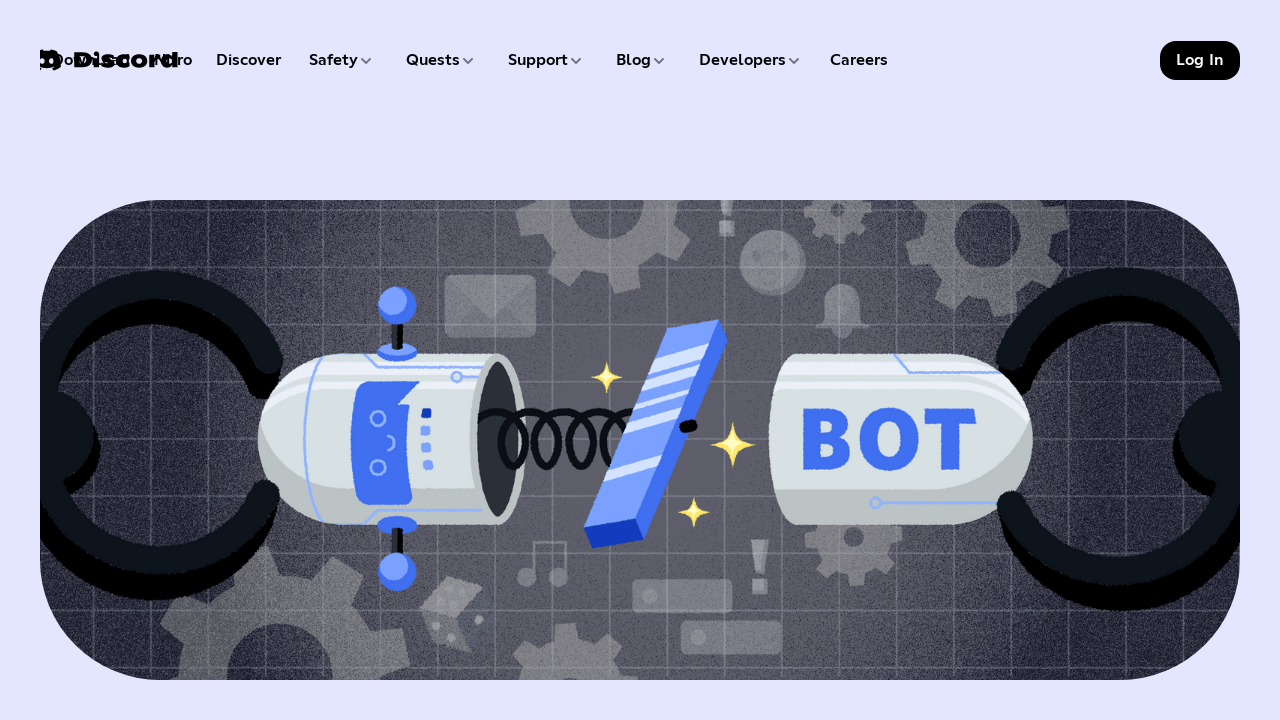

--- FILE ---
content_type: text/html
request_url: https://discord.com/blog/slash-commands-are-here
body_size: 27775
content:
<!DOCTYPE html><!-- Last Published: Thu Oct 30 2025 16:44:44 GMT+0000 (Coordinated Universal Time) --><html data-wf-domain="prod-wf2.discord.com" data-wf-page="65f171518990f2eb1c9aa7c4" data-wf-site="5f8dd67f8fdd6f51f0b50904" data-wf-collection="65f171518990f2eb1c9aa76e" data-wf-item-slug="slash-commands-are-here"><head><meta charset="utf-8"/><title>Slash Commands are Here!</title><meta content="Slash Commands are here to will dramatically increase bot accessibility and improve the overall user experience of bot interactions." name="description"/><meta content="Slash Commands are Here!" property="og:title"/><meta content="Slash Commands are here to will dramatically increase bot accessibility and improve the overall user experience of bot interactions." property="og:description"/><meta content="https://cdn.prod.website-files.com/5f9072399b2640f14d6a2bf4/611af453901c9fadb4f7c4d6_1_veLGfNadk_WcJEnlAXY5zQ.png" property="og:image"/><meta content="Slash Commands are Here!" property="twitter:title"/><meta content="Slash Commands are here to will dramatically increase bot accessibility and improve the overall user experience of bot interactions." property="twitter:description"/><meta content="https://cdn.prod.website-files.com/5f9072399b2640f14d6a2bf4/611af453901c9fadb4f7c4d6_1_veLGfNadk_WcJEnlAXY5zQ.png" property="twitter:image"/><meta property="og:type" content="website"/><meta content="summary_large_image" name="twitter:card"/><meta content="width=device-width, initial-scale=1" name="viewport"/><link href="https://cdn.prod.website-files.com/5f8dd67f8fdd6f51f0b50904/css/discordpages.shared.9441bf8ae.css" rel="stylesheet" type="text/css"/><style>@media (max-width:479px) {html.w-mod-js:not(.w-mod-ix) [data-w-id="1c999e63-ac13-90fc-7fdb-de0c7a358d1e"] {display:flex;}html.w-mod-js:not(.w-mod-ix) [data-w-id="1c999e63-ac13-90fc-7fdb-de0c7a358cf4"] {display:block;}html.w-mod-js:not(.w-mod-ix) [data-w-id="1c999e63-ac13-90fc-7fdb-de0c7a358d23"] {display:none;}html.w-mod-js:not(.w-mod-ix) [data-w-id="1c999e63-ac13-90fc-7fdb-de0c7a358d19"] {display:none;}}</style><link href="https://fonts.googleapis.com" rel="preconnect"/><link href="https://fonts.gstatic.com" rel="preconnect" crossorigin="anonymous"/><script src="https://ajax.googleapis.com/ajax/libs/webfont/1.6.26/webfont.js" type="text/javascript"></script><script type="text/javascript">WebFont.load({  google: {    families: ["Press Start 2P:regular:cyrillic,latin","Poppins:200,300,regular,500,600,700,800,900"]  }});</script><script type="text/javascript">!function(o,c){var n=c.documentElement,t=" w-mod-";n.className+=t+"js",("ontouchstart"in o||o.DocumentTouch&&c instanceof DocumentTouch)&&(n.className+=t+"touch")}(window,document);</script><link href="https://cdn.prod.website-files.com/5f8dd67f8fdd6f51f0b50904/60ae916347747e71167e21cc_favicon.png" rel="shortcut icon" type="image/x-icon"/><link href="https://cdn.prod.website-files.com/5f8dd67f8fdd6f51f0b50904/5f91fae62cc821206588b837_Frame%20246.png" rel="apple-touch-icon"/><link href="rss.xml" rel="alternate" title="RSS Feed" type="application/rss+xml"/><!-- Localize integration code -->
<script src="https://global.localizecdn.com/localize.js"></script>
<script src="https://discord.com/webflow-scripts/head.js"></script>
<style>
  .nav-bar-hack {
  	bottom: 0px !important;
    height: auto !important;
  }
  
  body a.w-webflow-badge {
    display: none !important;
  }
  
  body {
  	text-rendering: optimizeLegibility;
  }
  
  @media screen and (max-width: 476px) {
    .hide-on-mobile {
      display: none;
    }
  }
  
  .hr-style {
  border: 0;
  height: 8px;
  background-color: #F0F0F0;
  margin: 20px 0px;
  }
  
  .BlogBodyQuote {
  grid-column: 2/-1;
  font-size: 24px;
  line-height: 36px;
  padding: 0px 0px 15px 40px;
  font-style: italic;
  margin: 40px 0px 50px 0px;
}

.quote-text {
  width: 100%;
  margin-top: 10px;
}

.quote-icon {
  position: relative;
  top: 16px;
}

footer.quote-footer {
  font-size: 16px;
  margin-top: 20px;
  font-style: normal;
}
</style>

<style>
.language{
    display:flex;
    user-select: none;
}
.language .lang-container {
    position: relative;
}

.language .lang-selector-container {
    display: flex;
    align-items: center;
    cursor: pointer;
}

.language .locale-container{
    display: flex;
    align-items: center;
}

.language .flag {
    width: 24px;
    height: 16px;
    margin-right: 8px;
}

.language .selector-language-name{
    color: #fff;
    font-size: 14px;
    line-height: 18px;
}

.language .arrow-icon{
    padding-left: 8px;
}

.language .lang-dropdown-container {
    z-index: 10;
    bottom: 100%;
    margin-bottom: 8px;
    position: absolute;
    background-color: #fff;
    border-radius: 8px;
    box-shadow: 0 1px 1px rgb(0 0 0 / 10%);
    overflow: hidden;
    display: none;
}

.language .lang-dropdown {
    max-height: 320px;
    min-width: 150px;
    overflow-x: hidden;
    overflow-y: auto;
    overscroll-behavior: contain;
}

.language .dropdown-item{
    padding: 8px;
}

.language .dropdown-clickable{
    cursor: pointer;
}

.language .dropdown-language-name{
    color: #23272a;
    font-size: 14px;
    line-height: 18px;
}

.flag-ru{
    content:url(https://cdn.prod.website-files.com/5f8dd67f8fdd6f51f0b50904/6321cb4da57001e8f59b8a77_62cb46f39e6ac4c46ce39566_ru.png);
}

.flag-bg{
    content:url(https://cdn.prod.website-files.com/5f8dd67f8fdd6f51f0b50904/6321cdbc0dc0fb5f55e3098f_6257c2a1e7544e303083b2b1_bolg.png);
}
.flag-cs{
    content:url(https://cdn.prod.website-files.com/5f8dd67f8fdd6f51f0b50904/6321cb4c83827a1284afe239_62cb46f1254305732a01676d_cs.png);
}
.flag-da{
    content:url(https://cdn.prod.website-files.com/5f8dd67f8fdd6f51f0b50904/6321cb4ad6ee377e0df4cde6_62cb46f16128094022db6768_da.png);
}
.flag-de{
    content:url(https://cdn.prod.website-files.com/5f8dd67f8fdd6f51f0b50904/6321cb4aa35fe71fedf5e95f_62cb46f1c50496ce73c40d99_de.png);
}
.flag-en-GB {
    content:url("https://cdn.prod.website-files.com/6257adef93867e50d84d30e2/62d01c2078d11b68a1633276_Rectangle%201%20(3).svg");
}
.flag-el{
    content:url(https://cdn.prod.website-files.com/5f8dd67f8fdd6f51f0b50904/6321cb4ca5700115ec9b8a67_62cb46f17c26b5fe5a53876f_el.png);
}
.flag-en-US{
    content:url(https://cdn.prod.website-files.com/5f8dd67f8fdd6f51f0b50904/6321cdbc488f5f603e7ecd2a_6257bf8b5ba300233705a542_en.png);
}
.flag-en{
    content:url(https://cdn.prod.website-files.com/5f8dd67f8fdd6f51f0b50904/6321cdbc488f5f603e7ecd2a_6257bf8b5ba300233705a542_en.png);
}
.flag-es{
    content:url(https://cdn.prod.website-files.com/5f8dd67f8fdd6f51f0b50904/6321cb4b7670687b935aaed4_62cb46f14edab1b0029593fc_es-ES.png);
}
.flag-fi{
    content:url(https://cdn.prod.website-files.com/5f8dd67f8fdd6f51f0b50904/6321cb48951dec0cce94a2b1_62cb46f1921c0cf82fc59da7_fi.png);
}
.flag-fr{
    content:url(https://cdn.prod.website-files.com/5f8dd67f8fdd6f51f0b50904/6321cb4a01339d451d474860_62cb46f1544a7ab7c66e9ccb_fr.png);
}
.flag-hi{
    content:url(https://cdn.prod.website-files.com/5f8dd67f8fdd6f51f0b50904/6321cb47b3070262fdccd2a6_62cb46f13fcb6e76c05b504e_hi.png);
}
.flag-hr{
    content:url(https://cdn.prod.website-files.com/5f8dd67f8fdd6f51f0b50904/6321cb4764813ee14c33c45f_62cb46f1aeebe9064763c90c_hr.png);
}
.flag-hu{
    content:url(https://cdn.prod.website-files.com/5f8dd67f8fdd6f51f0b50904/6321cb486b18c7334c564b9a_62cb46f19e6ac41dcce39561_hu.png);
}
.flag-it{
    content:url(https://cdn.prod.website-files.com/5f8dd67f8fdd6f51f0b50904/6321cb47fcf6b11ce186dd29_62cb46f1bd099a25f8f77ea4_it.png);
}
.flag-ja{
    content:url(https://cdn.prod.website-files.com/5f8dd67f8fdd6f51f0b50904/6321cb49fa4234bc13a595aa_62cb46f1e819841940bec47d_ja.png);
}
.flag-ko{
    content:url(https://cdn.prod.website-files.com/5f8dd67f8fdd6f51f0b50904/6321cb4b6b18c7266d564ba3_62cb46f125430509b9016776_ko.png);
}
.flag-lt{
    content:url(https://cdn.prod.website-files.com/5f8dd67f8fdd6f51f0b50904/6321cb4bc5fa8c17a80ae4c4_62cb46f14edab152b8959405_lt.png);
}
.flag-nl{
    content:url(https://cdn.prod.website-files.com/5f8dd67f8fdd6f51f0b50904/6321cb4d6b18c71a53564bac_62cb46f3e00ff80959abff2a_nl.png);
}
.flag-no{
    content:url(https://cdn.prod.website-files.com/5f8dd67f8fdd6f51f0b50904/6321cb4d29670fb8a9998a06_62cb46f37c26b5e22453877d_no.png);
}
.flag-pl{
    content:url(https://cdn.prod.website-files.com/5f8dd67f8fdd6f51f0b50904/6321cb4fd9e48ce2224e71b3_62cb46f3c504963019c40db7_pl.png);
}
.flag-pt-BR{
    content:url(https://cdn.prod.website-files.com/5f8dd67f8fdd6f51f0b50904/6321cb4d41e0514ceaeb0814_62cb46f3d809bc2503e62bec_pt-BR.png);
}
.flag-ro{
    content:url(https://cdn.prod.website-files.com/5f8dd67f8fdd6f51f0b50904/6321cb4b7b2666d9520e434e_62cb46f36e94d725ce411ab6_ro.png);
}
.flag-sv{
    content:url(https://cdn.prod.website-files.com/5f8dd67f8fdd6f51f0b50904/6321cb5036a202f7044eb402_62cb46f49e6ac47674e39567_sv-SE.png);
}
.flag-th{
    content:url(https://cdn.prod.website-files.com/5f8dd67f8fdd6f51f0b50904/6321cb502ab71d0c254b8e0c_62cb46f465c529bf26e211a1_th.png);
}
.flag-tr{
    content:url(https://cdn.prod.website-files.com/5f8dd67f8fdd6f51f0b50904/6321cb4f41e0515a89eb082a_62cb46f4e819848178bec4d1_tr.png);
}
.flag-uk{
    content:url(https://cdn.prod.website-files.com/5f8dd67f8fdd6f51f0b50904/6321cb4f36a20273d04eb401_62cb46f37c26b54f6a53877f_uk.png);
}
.flag-vi{
    content:url(https://cdn.prod.website-files.com/5f8dd67f8fdd6f51f0b50904/6321cb4f00801f3750f4834e_62cb46f4e819840d89bec4d2_vi.png);
}
.flag-zh-Hans{
    content:url(https://cdn.prod.website-files.com/5f8dd67f8fdd6f51f0b50904/6321cb5010e73af938ef607e_62cb46f49e6ac45f35e39568_zh-CN.png);
}
.flag-zh-TW{
    content:url(https://cdn.prod.website-files.com/5f8dd67f8fdd6f51f0b50904/6321cb4fd354ea61ac8db41c_62cb46f33fcb6ea5c95b5069_zh-TW.png);
}
</style>

<script src="/w/assets/b5c4ae4f91a6bb43e1c388ad50a3ecb670a367f3/styles.js" defer></script><meta content="" name="description" />

<meta name="theme-color" content="#161cbb">
<style>
.btn-wrapper a {
  color: #fff ;
}

/*
strong {
  font-weight: 700!important;
  font-size: 32px!important;
}
*/
</style>

</head><body class="body-article"><div><div class="contrast-code w-embed"><style>


  .body-article.contrast {
    background-color: #e4e6ff;
  }



  .body-article.contrast .bottom-nav_blur{
    background-color: #1C1C1C ;
  }
  
 .body-article.contrast .bottom-dd_toggle 
{
    color:white ;
  }

  
.body-article.contrast .bottom-nav 
{
    color:white ;
  }  
  
  
  .body-article .bottom_nav_line
 {
    background-color:#808081 ;
  }
  .body-article .toggle-wrapper {
    border-color:#808081 ;
  }
 
 
 
 .text-category, 
 .article_heading,
 .article_author-wr
  {
	transition: all 300ms ease;
 }
 
 .body-article.contrast .discord-2022--nav_brand_main-logo
   {
    opacity: 0;
    }
    
  .body-article.contrast .discord-2022--nav_brand_main-black-logo
    {
    opacity: 1;
    }

  .body-article.contrast .discord-2022--nav_brand_main-logo,
  .body-article.contrast .discord-2022--nav_burger_trigger,
  .body-article.contrast .discord-2022--nav_dd_arrow-wr-white {
    display: none;
  }
  .body-article.contrast .discord-2022--nav_brand_main-black-logo,
  .body-article.contrast .discord-2022--nav_burger_trigger-black,
  .body-article.contrast .discord-2022--nav_dd_arrow-wr-black {
    display: flex;
  }

  .body-article.contrast .text-category  {
    color: #000;
   
  } 
  
  
  .body-article.contrast .article_author_job-2 {
    color: #000;
    opacity: 50%;
  }

  .body-article.contrast .toggle-light-icon {
    color: #000;
  }

  .body-article.contrast .article_author-wr,
  .body-article.contrast .tags-wr {
    color: #000;
  }

  .body-article.contrast .text-category_article {
    color: #00000080;
  }
  .body-article.contrast .article_tag {
    background-color: #cdcfe5;
  }
  
   .body-article .article_rich-text-2,
    .body-article .article_rich-text-2 figcaption
  {
    color: white;
  }
    .body-article.contrast .article_rich-text-2  {
    color: #000;
  }

  .body-article.contrast p,
  .body-article.contrast h1,
  .body-article.contrast h2,
  .body-article.contrast h3,
  .body-article.contrast h4,
  .body-article.contrast h5,
  .body-article.contrast .text-rich-text,
  .body-article.contrast .text-rich-text a,
  .body-article.contrast .mentorship-rich-text,
  .body-article.contrast .text-size-medium,
  .bbody-article.contrast .testimonal_author-wr,
  .body-article.contrast .footer_link,
  .body-article.contrast .card_date,
  .body-article.contrast .footer_social-link,
  .body-article.contrast .footer_caption,
  .body-article.contrast .card_date,
  .body-article.contrast .text-overline,
  .body-article.contrast .text-style-link,
  .body-article.contrast .faq_rich-text,
  .body-article.contrast .faq_rich-text a,
  .body-article.contrast .courses_span,
  .body-article.contrast .text-color-black,
  .body-article.contrast .caption,
  .body-article.contrast .caption-small,
  .body-article.contrast .card_link_heading,
  .body-article.contrast .text-link,
  .body-article.contrast .article_author_name-2,
  .body-article.contrast .article_tag-text,
  .body-article.contrast .article_rich-text-2 figcaption
  {
    color: black;
  }

  .body-article.contrast .toggle-dark-icon {
    color: white;
    opacity: 50%;
  }
  .body-article .toggle-dark-icon {
    color: white;
  }

  .body-article.contrast .toggle-light-icon {
    color: white;
  }

 
  .body-article.contrast .toggle-circle {
    right: 47px;
  }

  @media (min-width: 992px) {
    .body-article.contrast .discord-2022--nav_link,
    .body-article.contrast .discord-2022--nav_dd_trigger {
      color: #000;
    }

    .body-article.contrast .discord-2022--button-nav {
      color: white;
      background-color: black;
    }

    .body-article.contrast
      .discord-2022--nav_dd:has(.discord-2022--nav_dd_trigger.w--open)
      .discord-2022--nav_link,
    .body-article.contrast
      .discord-2022--nav_dd:has(.discord-2022--nav_dd_trigger.w--open)
      .discord-2022--nav_dd_trigger {
      color: white;
    }

    .body-article.contrast
      .discord-2022--nav_dd:has(.discord-2022--nav_dd_trigger.w--open)
      .discord-2022--nav_dd_arrow-wr-white {
      display: flex;
    }

    .body-article.contrast
      .discord-2022--nav_dd:has(.discord-2022--nav_dd_trigger.w--open)
      .discord-2022--nav_dd_arrow-wr-black {
      display: none;
    }

    .discord-2022--nav_wrapper.submenu-open .discord-2022--nav_brand_main-logo {
      display: block;
  
    opacity: 1;

    } 
    .discord-2022--nav_wrapper.submenu-open .discord-2022--nav_brand_main-black-logo {
      display: none;
    }
    .discord-2022--nav_wrapper.submenu-open .discord-2022--button-nav {
      color: black;
      background-color: white;
      transition: background-color .05s;
    }

    .body-article.contrast .discord-2022--nav_wrapper.submenu-open .discord-2022--nav_link,  .body-article.contrast .discord-2022--nav_wrapper.submenu-open .discord-2022--nav_dd_trigger {
      color: white; /* Changing the color for neighboring dropdowns */
    } 
    .body-article.contrast .discord-2022--nav_wrapper.submenu-open .discord-2022--nav_dd_arrow-wr-black {
      display: none;
    }
    .body-article.contrast .discord-2022--nav_wrapper.submenu-open .discord-2022--nav_dd_arrow-wr-white {
      display: block;
    } 

  }
  
  
  .body-article.contrast .search_field
 {
    color:#808081;
  }
.body-article.contrast .search_btn {
    background-image: url(https://cdn.prod.website-files.com/5f8dd67f8fdd6f51f0b50904/67640234d290a7249b96b491_Vector.png);
    background-position: 50%;
  } 
  
  .body-article.contrast .bottom_toc_link:hover 
  {
    background-color:#323232 ;
  }
.body-article.contrast .bottom-dd_icon-s
 {
    color:white;
  }
  
  
  @media screen and (max-width: 340px) and (min-width: 240px) {
.discord-2022--nav_brand {
   width: 7.45rem;
}
}
</style></div><div class="navigation-styles w-embed"><style>
	/*nav styles*/
  
  .discord-2022--nav:has(.discord-2022--nav_dd_trigger.w--open) .discord-2022--nav_blur{
 	 display: block;
   height:100%;
   transition: opacity 0.4s;
   opacity:1;
   
  }
  
  .discord-2022--nav_blur {  
    display: block;               /* Makes the block visible when displayed */  
    opacity: 0;                  /* Initial transparency 0*/  
    visibility: hidden;            
    transition: opacity 0.4s, visibility 0.4s; 
}  

.discord-2022--nav:has(.discord-2022--nav_dd_trigger.w--open) .discord-2022--nav_blur {  
    opacity: 1;                
    visibility: visible;        
}  
  
  
  ul {
  margin-bottom: 0;
  }
 .discord-2022--nav:has(.discord-2022--nav_dd_trigger.w--open) .discord-2022--nav_bg{
   height:100%;
   opacity:1;
  }
.discord-2022--nav_burger_content .discord-2022--nav_link{
	padding-top: 1.5rem;
	padding-left:0;
	padding-bottom: 1.5rem;
	border-bottom: 1px solid #ffffff10;
	border-radius: 0px;
	justify-content:left;
}

.discord-2022--nav_burger_content .discord-2022--nav_dd_trigger {
	padding-top: 1.5rem;
	padding-left:0;
	padding-bottom: 1.5rem;
	border-bottom: none;
	justify-content:space-between;
	flex-grow:1;
}
.discord-2022--nav_burger_content .discord-2022--nav_dd {
	border-bottom: 1px solid #ffffff10;
	border-radius: 0px;
}
.discord-2022--nav_menu.discord-2022--is-burger::-webkit-scrollbar {
  width: 0px;
  height: 10px;
}
.discord-2022--nav_dd_link-group:last-child {
  border:0px;
}

.discord-2022--dd_nav-link:hover .discord-2022--nav_dd_link_arrow{
	transform: translate(2px, -2px); 
}


@-moz-document url-prefix() {
  .discord-2022--dropdown-language-list-wr .discord-2022--dropdown-list-container-wr {
    scrollbar-width: thin;
    scrollbar-color: white transparent;
  }
  }

  .discord-2022--dropdown-language-list-wr .discord-2022--dropdown-list-container-wr {
    max-height: 240px !important;
    overflow: auto !important;

  }
  .discord-2022--dropdown-language-list-wr .discord-2022--dropdown-list-container-wr::-webkit-scrollbar {
    width: 6px;
  }
  .discord-2022--dropdown-language-list-wr .discord-2022--dropdown-list-container-wr::-webkit-scrollbar-thumb {
    background-color: white;
    border-radius: 3px;
    margin-right: 30px;
  }

  .discord-2022--dropdown-language-list-wr .discord-2022--dropdown-list-container-wr::-webkit-scrollbar-button {
    display: none;
  }
  
    .discord-2022--nav:has(.discord-2022--nav_dd_trigger.w--open) .discord-2022--nav_dd_bg{
  transform: scaleY(1);
  }
  
  
 .discord-2022--nav:has(.discord-2022--nav_dd_trigger.w--open) .discord-2022--nav_blur{
 	 display: block;
   height:100%;
   opacity:1;
  }

  .discord-2022--nav:has(.discord-2022--nav_dd_trigger.w--open) .discord-2022--nav_dd_bg{
  transform: scaleY(1);
  }
  
 @media screen and (max-width: 340px) and (min-width: 240px) {

.discord-2022--nav_brand {
   width: 7.45rem;
}
.discord-2022--nav_brand_main-logo {
   width: 7.45rem;
}

.discord-2022--nav_brand_main-black-logo {
   width: 7.45rem;
}
}

 .discord-2022--footer_new {
    
  background-color: #00000000;
</style></div><div class="styles"><div class="global-styles w-embed"><style>

/* Make text look crisper and more legible in all browsers */
body {
  -webkit-font-smoothing: antialiased;
  -moz-osx-font-smoothing: grayscale;
  font-smoothing: antialiased;
  text-rendering: optimizeLegibility;
}


/* Get rid of top margin on first element in any rich text element */
.w-richtext > :not(div):first-child, .w-richtext > div:first-child > :first-child {
  margin-top: 0 !important;
}

/* Get rid of bottom margin on last element in any rich text element */
.w-richtext>:last-child, .w-richtext ol li:last-child, .w-richtext ul li:last-child {
	margin-bottom: 0 !important;
}

/* Prevent all click and hover interaction with an element */
.pointer-events-off {
	pointer-events: none;
}

/* Enables all click and hover interaction with an element */
.pointer-events-on {
  pointer-events: auto;
}

/* Create a class of .div-square which maintains a 1:1 dimension of a div */
.div-square::after {
	content: "";
	display: block;
	padding-bottom: 100%;
}

/* Make sure containers never lose their center alignment */
.container-medium,.container-small, .container-large {
	margin-right: auto !important;
  margin-left: auto !important;
}

/* 
Make the following elements inherit typography styles from the parent and not have hardcoded values. 
Important: You will not be able to style for example "All Links" in Designer with this CSS applied.
Uncomment this CSS to use it in the project. Leave this message for future hand-off.
*/
/*
a,
.w-input,
.w-select,
.w-tab-link,
.w-nav-link,
.w-dropdown-btn,
.w-dropdown-toggle,
.w-dropdown-link {
  color: inherit;
  text-decoration: inherit;
  font-size: inherit;
}
*/

/* Apply "..." after 3 lines of text */
.text-style-3lines {
	display: -webkit-box;
	overflow: hidden;
	-webkit-line-clamp: 3;
	-webkit-box-orient: vertical;
}

/* Apply "..." after 2 lines of text */
.text-style-2lines {
	display: -webkit-box;
	overflow: hidden;
	-webkit-line-clamp: 2;
	-webkit-box-orient: vertical;
}
/* Apply "..." after 1 lines of text */
.text-style-1line {
	display: -webkit-box;
	overflow: hidden;
	-webkit-line-clamp: 1;
	-webkit-box-orient: vertical;
}
/* Adds inline flex display */
.display-inlineflex {
  display: inline-flex;
}

/* These classes are never overwritten */
.hide {
  display: none !important;
}

@media screen and (max-width: 991px), 
  @media screen and (max-width: 767px), 
  @media screen and (max-width: 479px){
    .hide, .hide-tablet{
      display: none !important;
    }
  }
  @media screen and (max-width: 767px)
    .hide-mobile-landscape{
      display: none !important;
    }
  }
  @media screen and (max-width: 479px)
    .hide-mobile{
      display: none !important;
    }
  }
 
.margin-0 {
  margin: 0rem !important;
}
  
.padding-0 {
  padding: 0rem !important;
}

.spacing-clean {
padding: 0rem !important;
margin: 0rem !important;
}

.margin-top {
  margin-right: 0rem !important;
  margin-bottom: 0rem !important;
  margin-left: 0rem !important;
}

.padding-top {
  padding-right: 0rem !important;
  padding-bottom: 0rem !important;
  padding-left: 0rem !important;
}
  
.margin-right {
  margin-top: 0rem !important;
  margin-bottom: 0rem !important;
  margin-left: 0rem !important;
}

.padding-right {
  padding-top: 0rem !important;
  padding-bottom: 0rem !important;
  padding-left: 0rem !important;
}

.margin-bottom {
  margin-top: 0rem !important;
  margin-right: 0rem !important;
  margin-left: 0rem !important;
}

.padding-bottom {
  padding-top: 0rem !important;
  padding-right: 0rem !important;
  padding-left: 0rem !important;
}

.margin-left {
  margin-top: 0rem !important;
  margin-right: 0rem !important;
  margin-bottom: 0rem !important;
}
  
.padding-left {
  padding-top: 0rem !important;
  padding-right: 0rem !important;
  padding-bottom: 0rem !important;
}
  
.margin-horizontal {
  margin-top: 0rem !important;
  margin-bottom: 0rem !important;
}

.padding-horizontal {
  padding-top: 0rem !important;
  padding-bottom: 0rem !important;
}

.margin-vertical {
  margin-right: 0rem !important;
  margin-left: 0rem !important;
}
  
.padding-vertical {
  padding-right: 0rem !important;
  padding-left: 0rem !important;
}

a {
  text-decoration: none;
  font-size: inherit;
  color: inherit;
  font-weight: inherit;
}
</style></div><div class="project-styles w-embed"><style>
	.btn:hover .button-arrow {
   transform: translateX(2px);
  }
  
  .btn.is-back:hover .button-arrow-back {
   transform: translateX(-2px);
  }
  
  .btn_hover {
  opacity: 0;
  transition: opacity 0.5s ease; 
}

 	.btn:hover .btn_hover {
  opacity: 1;
}

 	.btn:active .btn_hover {
  opacity: 1;
}

 	.btn:focuse .btn_hover {
  opacity: 1;
}

	.featured_image {
    transition: transform 0.3s ease;
}

	.featured_main-card:hover .featured_image {
    transform: scale(1.15); 
}


	@media (max-width: 767px) {
    .featured_main-card:hover .featured_image {
        transform: scale(1.0); 
    }
}


</style></div></div><div class="page-wrapper"><header class="discord-2022--nav"><div class="discord-2022--nav_styles w-embed"><style>

	/*nav styles*/
 .nav:has(.nav_dd_trigger.w--open) .nav_blur{
 	 display: block;
   height:100%;
   transition: opacity 0.4s;
   opacity:1;
   
  }
   /* Focus state style for keyboard navigation for the focusable elements */
*[tabindex]:focus-visible,
  input[type="file"]:focus-visible {
   outline: 0.125rem solid #fff;
   outline-offset: 0.125rem;
}
 
  
  .nav_blur {  
    display: block;               
    opacity: 0;                
    visibility: hidden;        
    transition: opacity 0.4s, visibility 0.4s; 
}  

.nav:has(.nav_dd_trigger.w--open) .nav_blur {  
    opacity: 1;                 
    visibility: visible;        
}  

  .nav:has(.nav_dd_trigger.w--open) .nav_dd_bg{
  transform: scaleY(1);
  }
  
.nav_burger_content .nav_link{
	padding-top: 1.5rem;
	padding-left:0;
	padding-bottom: 1.5rem;
	border-bottom: 1px solid #ffffff10;
	border-radius: 0px;
	justify-content:left;
}

.nav_burger_content .nav_dd_trigger {
	padding-top: 1.5rem;
	padding-left:0;
	padding-bottom: 1.5rem;
	border-bottom: none;
	justify-content:space-between;
	flex-grow:1;
}
.nav_burger_content .nav_dd {
	border-bottom: 1px solid #ffffff10;
	border-radius: 0px;
}
.nav_menu.is-burger::-webkit-scrollbar {
  width: 0px;
  height: 10px;
}
.nav_dd_link-group:last-child {
  border:0px;
}

.dd_nav-link:hover .nav_dd_link_arrow{
	transform: translate(2px, -2px); 
}
@media screen and (max-width: 340px) and (min-width: 240px) {
.nav_brand {
   width: 7.45rem;
}
}

</style></div><div class="discord-2022--nav_padding"><div class="discord-2022--nav_wrapper"><a href="/" class="discord-2022--nav_brand w-nav-brand"><img width="146" loading="lazy" alt="Home" src="https://cdn.prod.website-files.com/5f8dd67f8fdd6f51f0b50904/66fd1b83bb7b80136af27294_4f638e89da5d36ef6d5044397b029042_Discrod-Main-Logo.svg" class="discord-2022--nav_brand_main-logo"/><div class="discord-2022--nav_brand_main-black-logo"><img width="146" loading="lazy" alt="" src="https://cdn.prod.website-files.com/6257adef93867e50d84d30e2/67ed8194f41d7d8eade32c90_Logo.svg" class="discord-2022--nav_brand_main-black-icon"/><img width="Auto" loading="lazy" alt="" src="https://cdn.prod.website-files.com/6257adef93867e50d84d30e2/67ece93be2524af5cf14dc1c_Logo-black-bg.svg" class="discord-2022--nav_brand_main-logo-2"/><img src="https://cdn.prod.website-files.com/6257adef93867e50d84d30e2/67d00cf7266d2c75571aebde_Example.svg" loading="lazy" alt="" class="discord-2022--nav_brand_main-logo-bg"/></div></a><div class="discord-2022--nav_menu_wr"><ul role="list" class="discord-2022--nav_menu"><li><a href="/download" class="discord-2022--nav_link">Download</a></li><li><a href="/nitro" class="discord-2022--nav_link">Nitro</a></li><li><a href="/servers" class="discord-2022--nav_link">Discover</a></li><li><div data-delay="0" data-hover="true" class="discord-2022--nav_dd discord-2022--is-relative w-dropdown"><div class="discord-2022--nav_dd_trigger w-dropdown-toggle"><div>Safety</div><div class="discord-2022--nav_dd_arrow-wr-white"><div class="discord-2022--nav_dd_arrow w-embed"><svg width="16" height="16" viewBox="0 0 16 16" fill="none" xmlns="http://www.w3.org/2000/svg">
<path d="M12 6L8 10L4 6" stroke="white" stroke-opacity="0.5" stroke-width="2" stroke-linecap="round" stroke-linejoin="round"/>
</svg></div></div><div class="discord-2022--nav_dd_arrow-wr-black"><div class="discord-2022--nav_dd_arrow w-embed"><svg width="16" height="16" viewBox="0 0 16 16" fill="none" xmlns="http://www.w3.org/2000/svg">
<path d="M12 6L8 10L4 6" stroke="black" stroke-opacity="0.5" stroke-width="2" stroke-linecap="round" stroke-linejoin="round"/>
</svg></div></div><a tabindex="0" href="/safety" class="discord-2022--nav_link_dropdown w-inline-block"></a></div><nav class="discord-2022--nav_dd_list discord-2022--is-safety w-dropdown-list"><div class="discord-2022--nav_dd_content-wr discord-2022--isnew"><div class="discord-2022--nav_dd_content_layout discord-2022--top-none discord-2022--2-col discord-2022--is_n"><div class="discord-2022--nav_dd_link-group discord-2022--is_2025 discord-2022--is_n"><div class="discord-2022--nav_dd_link_list discord-2022--is-new"><div class="discord-2022--nav_dd_link_title">Resources</div><a href="/safety-family-center" class="discord-2022--dd_nav-link">Family Center</a><a href="/safety-library" class="discord-2022--dd_nav-link">Safety Library</a><a href="/safety-news" class="discord-2022--dd_nav-link">Safety News</a><a href="/safety-teen-charter" class="discord-2022--dd_nav-link w-inline-block"><div>Teen Charter</div></a></div></div><div class="discord-2022--nav_dd_link-group discord-2022--is_hub"><div class="discord-2022--nav_dd_link_list discord-2022--is-new"><div class="discord-2022--nav_dd_link_title">Hubs</div><a href="/safety-parents" class="discord-2022--dd_nav-link w-inline-block"><div>Parent Hub</div></a><a href="/safety-policies" class="discord-2022--dd_nav-link w-inline-block"><div>Policy Hub</div></a><a href="/safety-privacy" class="discord-2022--dd_nav-link w-inline-block"><div>Privacy Hub</div></a><a href="/safety-transparency" class="discord-2022--dd_nav-link w-inline-block"><div>Transparency Hub</div></a><a href="/safety-wellbeing" class="discord-2022--dd_nav-link w-inline-block"><div>Wellbeing Hub</div></a></div></div></div><img src="https://cdn.prod.website-files.com/5f8dd67f8fdd6f51f0b50904/678a683ba85ef8218f3c02f8_9ecc52c46529a25a6f5795dc86a9707e_Egg.webp" loading="eager" alt="" class="discord-2022--nav-dd-decor discord-2022--is-safety"/></div></nav></div></li><li><div data-delay="0" data-hover="true" class="discord-2022--nav_dd discord-2022--is-relative w-dropdown"><div class="discord-2022--nav_dd_trigger w-dropdown-toggle"><div>Quests</div><div class="discord-2022--nav_dd_arrow-wr-white"><div class="discord-2022--nav_dd_arrow w-embed"><svg width="16" height="16" viewBox="0 0 16 16" fill="none" xmlns="http://www.w3.org/2000/svg">
<path d="M12 6L8 10L4 6" stroke="white" stroke-opacity="0.5" stroke-width="2" stroke-linecap="round" stroke-linejoin="round"/>
</svg></div></div><div class="discord-2022--nav_dd_arrow-wr-black"><div class="discord-2022--nav_dd_arrow w-embed"><svg width="16" height="16" viewBox="0 0 16 16" fill="none" xmlns="http://www.w3.org/2000/svg">
<path d="M12 6L8 10L4 6" stroke="black" stroke-opacity="0.5" stroke-width="2" stroke-linecap="round" stroke-linejoin="round"/>
</svg></div></div><a tabindex="0" href="/ads/quests" class="discord-2022--nav_link_dropdown w-inline-block"></a></div><nav class="discord-2022--nav_dd_list discord-2022--is-safety w-dropdown-list"><div class="discord-2022--nav_dd_content-wr discord-2022--isnew"><div class="discord-2022--nav_dd_content_layout discord-2022--top-none discord-2022--1-col"><div class="discord-2022--nav_dd_link-group"><div class="discord-2022--nav_dd_link_list"><div class="discord-2022--nav_dd_link_title">Resources</div><a href="/ads/quests" class="discord-2022--dd_nav-link">Advertising</a><a href="/ads/quests-success-stories" class="discord-2022--dd_nav-link">Success Stories</a><a href="/ads/quests-faq" class="discord-2022--dd_nav-link">Quests FAQ</a></div></div></div><img src="https://cdn.prod.website-files.com/5f8dd67f8fdd6f51f0b50904/678a683ba85ef8218f3c02fb_62f7ba36cdbc603f1ee0e841efd35ca6_Set%201%2015.webp" loading="eager" alt="" class="discord-2022--nav-dd-decor"/></div></nav></div></li><li><div data-delay="0" data-hover="true" class="discord-2022--nav_dd discord-2022--is-relative w-dropdown"><div class="discord-2022--nav_dd_trigger w-dropdown-toggle"><div>Support</div><div class="discord-2022--nav_dd_arrow-wr-white"><div class="discord-2022--nav_dd_arrow w-embed"><svg width="16" height="16" viewBox="0 0 16 16" fill="none" xmlns="http://www.w3.org/2000/svg">
<path d="M12 6L8 10L4 6" stroke="white" stroke-opacity="0.5" stroke-width="2" stroke-linecap="round" stroke-linejoin="round"/>
</svg></div></div><div class="discord-2022--nav_dd_arrow-wr-black"><div class="discord-2022--nav_dd_arrow w-embed"><svg width="16" height="16" viewBox="0 0 16 16" fill="none" xmlns="http://www.w3.org/2000/svg">
<path d="M12 6L8 10L4 6" stroke="black" stroke-opacity="0.5" stroke-width="2" stroke-linecap="round" stroke-linejoin="round"/>
</svg></div></div><a tabindex="0" href="https://support.discord.com/hc/" class="discord-2022--nav_link_dropdown w-inline-block"></a></div><nav class="discord-2022--nav_dd_list discord-2022--is-safety w-dropdown-list"><div class="discord-2022--nav_dd_content-wr discord-2022--isnew"><div class="discord-2022--nav_dd_content_layout discord-2022--top-none discord-2022--1-col"><div class="discord-2022--nav_dd_link-group"><div class="discord-2022--nav_dd_link_list"><div class="discord-2022--nav_dd_link_title">Resources</div><a href="https://support.discord.com/hc" class="discord-2022--dd_nav-link">Help Center</a><a href="https://support.discord.com/hc/en-us/community/topics" class="discord-2022--dd_nav-link">Feedback</a><a href="https://support.discord.com/hc/en-us/requests/new" class="discord-2022--dd_nav-link">Submit a Request</a></div></div></div><img src="https://cdn.prod.website-files.com/5f8dd67f8fdd6f51f0b50904/678a683ba85ef8218f3c02fe_ceb9e6714b94e9c3c2a28f342a55be19_Discord_Nelly_Pose2_Flying%201.webp" loading="eager" alt="" class="discord-2022--nav-dd-decor discord-2022--is-support"/></div></nav></div></li><li><div data-delay="0" data-hover="true" class="discord-2022--nav_dd discord-2022--is-relative w-dropdown"><div class="discord-2022--nav_dd_trigger w-dropdown-toggle"><div>Blog</div><div class="discord-2022--nav_dd_arrow-wr-white"><div class="discord-2022--nav_dd_arrow w-embed"><svg width="16" height="16" viewBox="0 0 16 16" fill="none" xmlns="http://www.w3.org/2000/svg">
<path d="M12 6L8 10L4 6" stroke="white" stroke-opacity="0.5" stroke-width="2" stroke-linecap="round" stroke-linejoin="round"/>
</svg></div></div><div class="discord-2022--nav_dd_arrow-wr-black"><div class="discord-2022--nav_dd_arrow w-embed"><svg width="16" height="16" viewBox="0 0 16 16" fill="none" xmlns="http://www.w3.org/2000/svg">
<path d="M12 6L8 10L4 6" stroke="black" stroke-opacity="0.5" stroke-width="2" stroke-linecap="round" stroke-linejoin="round"/>
</svg></div></div><a tabindex="0" href="/blog" class="discord-2022--nav_link_dropdown w-inline-block"></a></div><nav class="discord-2022--nav_dd_list discord-2022--is-safety w-dropdown-list"><div class="discord-2022--nav_dd_content-wr discord-2022--isnew"><div class="discord-2022--nav_dd_content_layout discord-2022--top-none discord-2022--1-col"><div class="discord-2022--nav_dd_link-group"><div class="discord-2022--nav_dd_link_list"><div class="discord-2022--nav_dd_link_title">Collections</div><a href="/blog" class="discord-2022--dd_nav-link">Featured</a><a href="/category/community" class="discord-2022--dd_nav-link">Community</a><a href="/category/company" class="discord-2022--dd_nav-link">Discord HQ</a><a href="/category/engineering" class="discord-2022--dd_nav-link">Engineering &amp; Developers</a><a href="/category/how-to-discord" class="discord-2022--dd_nav-link">How to Discord</a><a href="/category/safety" class="discord-2022--dd_nav-link">Policy &amp; Safety</a><a href="/category/product" class="discord-2022--dd_nav-link">Product &amp; Features</a></div></div></div><img src="https://cdn.prod.website-files.com/5f8dd67f8fdd6f51f0b50904/678a683ba85ef8218f3c0301_4c74f967510e9480b8118b05964a3039_Clyde%20Cube.webp" loading="eager" alt="" class="discord-2022--nav-dd-decor discord-2022--is-blog"/></div></nav></div></li><li><div data-delay="0" data-hover="true" class="discord-2022--nav_dd discord-2022--is-relative w-dropdown"><div class="discord-2022--nav_dd_trigger w-dropdown-toggle"><div>Developers</div><div class="discord-2022--nav_dd_arrow-wr-white"><div class="discord-2022--nav_dd_arrow w-embed"><svg width="16" height="16" viewBox="0 0 16 16" fill="none" xmlns="http://www.w3.org/2000/svg">
<path d="M12 6L8 10L4 6" stroke="white" stroke-opacity="0.5" stroke-width="2" stroke-linecap="round" stroke-linejoin="round"/>
</svg></div></div><div class="discord-2022--nav_dd_arrow-wr-black"><div class="discord-2022--nav_dd_arrow w-embed"><svg width="16" height="16" viewBox="0 0 16 16" fill="none" xmlns="http://www.w3.org/2000/svg">
<path d="M12 6L8 10L4 6" stroke="black" stroke-opacity="0.5" stroke-width="2" stroke-linecap="round" stroke-linejoin="round"/>
</svg></div></div><a tabindex="0" href="/developers" class="discord-2022--nav_link_dropdown w-inline-block"></a></div><nav class="discord-2022--nav_dd_list discord-2022--is-safety w-dropdown-list"><div class="discord-2022--nav_dd_content-wr discord-2022--isnew"><div class="discord-2022--nav_dd_content_layout discord-2022--top-none discord-2022--2-col"><div class="discord-2022--nav_dd_link-group"><div class="discord-2022--nav_dd_link_list"><div class="discord-2022--nav_dd_link_title">Featured</div><a href="/developers/social-sdk" class="discord-2022--dd_nav-link w-inline-block"><div>Discord Social SDK</div></a><a href="/developers/build" class="discord-2022--dd_nav-link w-inline-block"><div>Apps and Activities</div></a></div><div class="discord-2022--nav_dd_link_line discord-2022--is-n"></div><div class="discord-2022--nav_dd_link_list"><div class="discord-2022--nav_dd_link_title">Documentation</div><a href="/developers" class="discord-2022--dd_nav-link w-inline-block"><div>Developer Home</div></a><a href="/developers/docs/intro" class="discord-2022--dd_nav-link w-inline-block"><div>Developer Documentation</div><div class="discord-2022--nav_dd_link_arrow w-embed"><svg width="16" height="16" viewBox="0 0 16 16" fill="none" xmlns="http://www.w3.org/2000/svg">
<path d="M5 4H12M12 4V11M12 4L4 12" stroke="white" stroke-opacity="0.5" stroke-width="2" stroke-linecap="round" stroke-linejoin="round"/>
</svg></div></a><a href="/developers/applications" class="discord-2022--dd_nav-link w-inline-block"><div>Developer Applications</div><div class="discord-2022--nav_dd_link_arrow w-embed"><svg width="16" height="16" viewBox="0 0 16 16" fill="none" xmlns="http://www.w3.org/2000/svg">
<path d="M5 4H12M12 4V11M12 4L4 12" stroke="white" stroke-opacity="0.5" stroke-width="2" stroke-linecap="round" stroke-linejoin="round"/>
</svg></div></a><a href="https://support-dev.discord.com/hc/en-us" class="discord-2022--dd_nav-link w-inline-block"><div>Developer Help Center</div><div class="discord-2022--nav_dd_link_arrow w-embed"><svg width="16" height="16" viewBox="0 0 16 16" fill="none" xmlns="http://www.w3.org/2000/svg">
<path d="M5 4H12M12 4V11M12 4L4 12" stroke="white" stroke-opacity="0.5" stroke-width="2" stroke-linecap="round" stroke-linejoin="round"/>
</svg></div></a></div></div></div><img src="https://cdn.prod.website-files.com/5f8dd67f8fdd6f51f0b50904/678a683ba85ef8218f3c0304_0e84da058e5f250e47f9418ec9d928ef_Clyde%20(1).webp" loading="eager" alt="" class="discord-2022--nav-dd-decor discord-2022--is-build"/></div></nav></div></li><li><a href="/careers" class="discord-2022--nav_link discord-2022--is_careers">Careers</a></li></ul></div><div class="discord-2022--nav_buttons-wr_new"><a data-track-nav="login" data-track="login" href="https://discord.com/app" class="discord-2022--menu-button-login discord-2022--login-button-js discord-2022--abc">Log in</a><a id="login" data-track="login" data-track-nav="login" href="https://discord.com/app" class="discord-2022--button-nav discord-2022--login-button-js discord-2022--new w-button">Log In</a></div><div id="w-node-d00fee2b-2162-ca42-14df-7bda330683db-33068378" class="discord-2022--nav_burger_button"><div data-w-id="d00fee2b-2162-ca42-14df-7bda330683dc" class="discord-2022--nav_burger_trigger"><div class="discord-2022--close_icon w-embed"><svg width="24" height="24" viewBox="0 0 24 24" fill="none" xmlns="http://www.w3.org/2000/svg">
<path fill-rule="evenodd" clip-rule="evenodd" d="M4 6C4 5.44772 4.44772 5 5 5H19C19.5523 5 20 5.44772 20 6C20 6.55228 19.5523 7 19 7H5C4.44772 7 4 6.55228 4 6ZM4 12C4 11.4477 4.44772 11 5 11H19C19.5523 11 20 11.4477 20 12C20 12.5523 19.5523 13 19 13H5C4.44772 13 4 12.5523 4 12ZM5 17C4.44772 17 4 17.4477 4 18C4 18.5523 4.44772 19 5 19H12C12.5523 19 13 18.5523 13 18C13 17.4477 12.5523 17 12 17H5Z" fill="white"/>
</svg></div></div><div data-w-id="d00fee2b-2162-ca42-14df-7bda330683de" class="discord-2022--nav_burger_trigger-black"><div class="discord-2022--close_icon w-embed"><svg width="24" height="24" viewBox="0 0 24 24" fill="none" xmlns="http://www.w3.org/2000/svg">
<path fill-rule="evenodd" clip-rule="evenodd" d="M4 6C4 5.44772 4.44772 5 5 5H19C19.5523 5 20 5.44772 20 6C20 6.55228 19.5523 7 19 7H5C4.44772 7 4 6.55228 4 6ZM4 12C4 11.4477 4.44772 11 5 11H19C19.5523 11 20 11.4477 20 12C20 12.5523 19.5523 13 19 13H5C4.44772 13 4 12.5523 4 12ZM5 17C4.44772 17 4 17.4477 4 18C4 18.5523 4.44772 19 5 19H12C12.5523 19 13 18.5523 13 18C13 17.4477 12.5523 17 12 17H5Z" fill="black"/>
</svg></div></div><div class="discord-2022--nav_burger_list"><div class="discord-2022--nav_burger_content"><div class="discord-2022--nav_burger_top"><a href="https://discord.com/" class="discord-2022--nav_brand discord-2022--is-burger w-nav-brand"><img loading="lazy" src="https://cdn.prod.website-files.com/5f8dd67f8fdd6f51f0b50904/66fd119f90b32c4c283f68ec_50421399b7d807a39b976375b8b2f21e_Symbol.svg" alt="" class="discord-2022--nav-brand_logo-burger"/></a><a href="#" title="Close menu" data-w-id="d00fee2b-2162-ca42-14df-7bda330683e5" class="discord-2022--nav_burger_close w-nav-brand"><div class="discord-2022--close_icon w-embed"><svg width="24" height="24" viewBox="0 0 24 24" fill="none" xmlns="http://www.w3.org/2000/svg">
<path d="M18 6L6 18M6 6L18 18" stroke="white" stroke-width="2" stroke-linecap="round"/>
</svg></div></a></div><ul role="list" class="discord-2022--nav_menu discord-2022--is-burger"><li><a href="https://discord.com/download" class="discord-2022--nav_link">Download</a></li><li><a href="https://discord.com/nitro" class="discord-2022--nav_link">Nitro</a></li><li><a href="https://discord.com/servers" class="discord-2022--nav_link">Discover</a></li><li><div data-delay="0" data-hover="false" class="discord-2022--nav_dd w-dropdown"><div class="discord-2022--nav_dd_trigger w-dropdown-toggle"><div>Safety</div><div class="discord-2022--nav_dd_arrow w-embed"><svg width="16" height="16" viewBox="0 0 16 16" fill="none" xmlns="http://www.w3.org/2000/svg">
<path d="M12 6L8 10L4 6" stroke="white" stroke-opacity="0.5" stroke-width="2" stroke-linecap="round" stroke-linejoin="round"/>
</svg></div></div><nav class="discord-2022--nav_dd_list discord-2022--is-burger w-dropdown-list"><div class="discord-2022--nav_dd_content-wr"><div class="discord-2022--nav_dd_separator"></div><div class="discord-2022--nav_dd_content_layout"><div class="discord-2022--nav_dd_link-group"><a href="/safety" class="discord-2022--nav_dd_link-group_title discord-2022--is-new">Safety</a><div class="discord-2022--nav_dd_link_list"><div class="discord-2022--nav_dd_link_title discord-2022--is-new">Resources</div><a href="/safety-family-center" class="discord-2022--dd_nav-link discord-2022--is-new w-inline-block"><div>Family Center</div></a><a href="/safety-library" class="discord-2022--dd_nav-link discord-2022--is-new">Safety Library</a><a href="/safety-news" class="discord-2022--dd_nav-link discord-2022--is-new">Safety News</a><a href="/safety-teen-charter" class="discord-2022--dd_nav-link discord-2022--is-new w-inline-block"><div>Teen Charter</div></a></div></div><div class="discord-2022--nav_dd_link-group"><div class="discord-2022--nav_dd_link_list"><div class="discord-2022--nav_dd_link_title discord-2022--is-new">Hubs</div><a href="/safety-parents" class="discord-2022--dd_nav-link discord-2022--is-new w-inline-block"><div>Parent Hub</div></a><a href="/safety-policies" class="discord-2022--dd_nav-link discord-2022--is-new w-inline-block"><div>Policy Hub</div></a><a href="/safety-privacy" class="discord-2022--dd_nav-link discord-2022--is-new w-inline-block"><div>Privacy Hub</div></a><a href="/safety-transparency" class="discord-2022--dd_nav-link discord-2022--is-new w-inline-block"><div>Transparency Hub</div></a><a href="/safety-wellbeing" class="discord-2022--dd_nav-link discord-2022--is-new w-inline-block"><div>Wellbeing Hub</div></a></div></div></div><div class="discord-2022--nav_dd_list_bg"></div></div></nav></div></li><li><div data-delay="0" data-hover="false" class="discord-2022--nav_dd w-dropdown"><div class="discord-2022--nav_dd_trigger w-dropdown-toggle"><div>Quests</div><div class="discord-2022--nav_dd_arrow w-embed"><svg width="16" height="16" viewBox="0 0 16 16" fill="none" xmlns="http://www.w3.org/2000/svg">
<path d="M12 6L8 10L4 6" stroke="white" stroke-opacity="0.5" stroke-width="2" stroke-linecap="round" stroke-linejoin="round"/>
</svg></div></div><nav class="discord-2022--nav_dd_list discord-2022--is-burger w-dropdown-list"><div class="discord-2022--nav_dd_content-wr"><div class="discord-2022--nav_dd_separator"></div><div class="discord-2022--nav_dd_content_layout"><div class="discord-2022--nav_dd_link-group"><a href="https://discord.com/ads/quests" class="discord-2022--nav_dd_link-group_title discord-2022--is-new">Quests</a><div class="discord-2022--nav_dd_link_list"><div class="discord-2022--nav_dd_link_title discord-2022--is-new">Resources</div><a href="https://discord.com/ads/quests" class="discord-2022--dd_nav-link discord-2022--is-new">Advertising</a><a href="https://discord.com/ads/quests-success-stories" class="discord-2022--dd_nav-link discord-2022--is-new">Success Stories</a><a href="https://discord.com/ads/quests-faq" class="discord-2022--dd_nav-link discord-2022--is-new">Quests FAQ</a></div></div></div><div class="discord-2022--nav_dd_list_bg"></div></div></nav></div></li><li><div data-delay="0" data-hover="false" class="discord-2022--nav_dd w-dropdown"><div class="discord-2022--nav_dd_trigger w-dropdown-toggle"><div>Support</div><div class="discord-2022--nav_dd_arrow w-embed"><svg width="16" height="16" viewBox="0 0 16 16" fill="none" xmlns="http://www.w3.org/2000/svg">
<path d="M12 6L8 10L4 6" stroke="white" stroke-opacity="0.5" stroke-width="2" stroke-linecap="round" stroke-linejoin="round"/>
</svg></div></div><nav class="discord-2022--nav_dd_list discord-2022--is-burger w-dropdown-list"><div class="discord-2022--nav_dd_content-wr"><div class="discord-2022--nav_dd_separator"></div><div class="discord-2022--nav_dd_content_layout"><div class="discord-2022--nav_dd_link-group"><a href="https://support.discord.com/hc" class="discord-2022--nav_dd_link-group_title discord-2022--is-new">Support</a><div class="discord-2022--nav_dd_link_list"><div class="discord-2022--nav_dd_link_title discord-2022--is-new">Resources</div><a href="https://support.discord.com/hc" class="discord-2022--dd_nav-link discord-2022--is-new">Help Center</a><a href="https://support.discord.com/hc/en-us/community/topics" class="discord-2022--dd_nav-link discord-2022--is-new">Feedback</a><a href="https://support.discord.com/hc/en-us/requests/new" class="discord-2022--dd_nav-link discord-2022--is-new">Submit a Request</a></div></div></div></div></nav></div></li><li><div data-delay="0" data-hover="false" class="discord-2022--nav_dd w-dropdown"><div class="discord-2022--nav_dd_trigger w-dropdown-toggle"><div>Blog</div><div class="discord-2022--nav_dd_arrow w-embed"><svg width="16" height="16" viewBox="0 0 16 16" fill="none" xmlns="http://www.w3.org/2000/svg">
<path d="M12 6L8 10L4 6" stroke="white" stroke-opacity="0.5" stroke-width="2" stroke-linecap="round" stroke-linejoin="round"/>
</svg></div></div><nav class="discord-2022--nav_dd_list discord-2022--is-burger w-dropdown-list"><div class="discord-2022--nav_dd_content-wr"><div class="discord-2022--nav_dd_separator"></div><div class="discord-2022--nav_dd_content_layout"><div class="discord-2022--nav_dd_link-group"><a href="https://discord.com/blog" class="discord-2022--nav_dd_link-group_title discord-2022--is-new">Blog</a><div class="discord-2022--nav_dd_link_list"><div class="discord-2022--nav_dd_link_title discord-2022--is-new">Collections</div><a href="https://discord.com/blog" class="discord-2022--dd_nav-link discord-2022--is-new">Featured</a><a href="https://discord.com/category/community" class="discord-2022--dd_nav-link discord-2022--is-new">Community</a><a href="https://discord.com/category/company" class="discord-2022--dd_nav-link discord-2022--is-new">Discord HQ</a><a href="https://discord.com/category/engineering" class="discord-2022--dd_nav-link discord-2022--is-new">Engineering &amp; Developers</a><a href="https://discord.com/category/how-to-discord" class="discord-2022--dd_nav-link discord-2022--is-new">How to Discord</a><a href="https://discord.com/category/safety" class="discord-2022--dd_nav-link discord-2022--is-new">Policy &amp; Safety</a><a href="https://discord.com/category/product" class="discord-2022--dd_nav-link">Product &amp; Features</a></div></div></div><div class="discord-2022--nav_dd_list_bg"></div></div></nav></div></li><li><div data-delay="0" data-hover="false" class="discord-2022--nav_dd w-dropdown"><div class="discord-2022--nav_dd_trigger w-dropdown-toggle"><div>Developers</div><div class="discord-2022--nav_dd_arrow w-embed"><svg width="16" height="16" viewBox="0 0 16 16" fill="none" xmlns="http://www.w3.org/2000/svg">
<path d="M12 6L8 10L4 6" stroke="white" stroke-opacity="0.5" stroke-width="2" stroke-linecap="round" stroke-linejoin="round"/>
</svg></div></div><nav class="discord-2022--nav_dd_list discord-2022--is-burger w-dropdown-list"><div class="discord-2022--nav_dd_content-wr"><div class="discord-2022--nav_dd_separator"></div><div class="discord-2022--nav_dd_content_layout"><div class="discord-2022--nav_dd_link-group"><a href="https://discord.com/developers" class="discord-2022--nav_dd_link-group_title discord-2022--is-new">Developers</a><div class="discord-2022--nav_dd_link_list"><div class="discord-2022--nav_dd_link_title discord-2022--is-new">Featured</div><a href="https://discord.com/developers/gdc-2025" class="discord-2022--dd_nav-link discord-2022--is-new w-inline-block"><div>GDC 2025</div></a><a href="https://discord.com/developers/social-sdk" class="discord-2022--dd_nav-link discord-2022--is-new w-inline-block"><div>Discord Social SDK</div></a><a href="https://discord.com/developers/build" class="discord-2022--dd_nav-link discord-2022--is-new w-inline-block"><div>Apps and Activities</div></a></div><div class="discord-2022--nav_dd_link_line"></div><div class="discord-2022--nav_dd_link_list"><div class="discord-2022--nav_dd_link_title discord-2022--is-new">Documentation</div><a href="https://discord.com/developers" class="discord-2022--dd_nav-link discord-2022--is-new w-inline-block"><div>Developer Home</div></a><a href="https://discord.com/developers/docs/intro" class="discord-2022--dd_nav-link discord-2022--is-new w-inline-block"><div>Developer Documentation</div><div class="discord-2022--nav_dd_link_arrow w-embed"><svg width="16" height="16" viewBox="0 0 16 16" fill="none" xmlns="http://www.w3.org/2000/svg">
<path d="M5 4H12M12 4V11M12 4L4 12" stroke="white" stroke-opacity="0.5" stroke-width="2" stroke-linecap="round" stroke-linejoin="round"/>
</svg></div></a><a href="https://discord.com/developers/applications" class="discord-2022--dd_nav-link discord-2022--is-new w-inline-block"><div>Developer Applications</div><div class="discord-2022--nav_dd_link_arrow w-embed"><svg width="16" height="16" viewBox="0 0 16 16" fill="none" xmlns="http://www.w3.org/2000/svg">
<path d="M5 4H12M12 4V11M12 4L4 12" stroke="white" stroke-opacity="0.5" stroke-width="2" stroke-linecap="round" stroke-linejoin="round"/>
</svg></div></a><a href="https://support-dev.discord.com/hc/en-us" class="discord-2022--dd_nav-link discord-2022--is-new w-inline-block"><div>Developer Help Center</div><div class="discord-2022--nav_dd_link_arrow w-embed"><svg width="16" height="16" viewBox="0 0 16 16" fill="none" xmlns="http://www.w3.org/2000/svg">
<path d="M5 4H12M12 4V11M12 4L4 12" stroke="white" stroke-opacity="0.5" stroke-width="2" stroke-linecap="round" stroke-linejoin="round"/>
</svg></div></a></div></div></div></div></nav></div></li><li><a href="https://discord.com/careers" class="discord-2022--nav_link">Careers</a></li></ul><div class="discord-2022--nav_burger_bottom"><a href="https://discord.com/app" data-track-nav="login" data-track="login" class="discord-2022--button-nav discord-2022--is-burger discord-2022--is-ghost discord-2022--login-button-js w-nav-brand"><div>Log In</div></a><a href="#" data-track-download="Download Page" class="discord-2022--button-nav discord-2022--is-burger discord-2022--download-button w-nav-brand"><div class="discord-2022--embed-center w-embed"><svg width="16" height="16" viewBox="0 0 16 16" fill="none" xmlns="http://www.w3.org/2000/svg">
<path fill-rule="evenodd" clip-rule="evenodd" d="M9 1C9 0.447715 8.55228 0 8 0C7.44772 0 7 0.447715 7 1V7.58579L4.70711 5.29289C4.31658 4.90237 3.68342 4.90237 3.29289 5.29289C2.90237 5.68342 2.90237 6.31658 3.29289 6.70711L7.29289 10.7071C7.68342 11.0976 8.31658 11.0976 8.70711 10.7071L12.7071 6.70711C13.0976 6.31658 13.0976 5.68342 12.7071 5.29289C12.3166 4.90237 11.6834 4.90237 11.2929 5.29289L9 7.58579V1ZM2 12C2 11.4477 1.55228 11 1 11C0.447715 11 0 11.4477 0 12V13C0 14.6569 1.34315 16 3 16H13C14.6569 16 16 14.6569 16 13V12C16 11.4477 15.5523 11 15 11C14.4477 11 14 11.4477 14 12V13C14 13.5523 13.5523 14 13 14H3C2.44772 14 2 13.5523 2 13V12Z" fill="black"/>
</svg></div><div>App Store</div></a><div class="discord-2022--nav_burger_bottom_grad"></div></div></div></div><div class="discord-2022--nav_burger_bottom_grad"></div></div></div></div><div class="discord-2022--nav_blur"></div></header><main class="main-wrapper"><div class="w-embed"><style>
.bottom-dd_toggle:hover .icon_dd_bg{
  opacity:1;
  top:4px;
  left:4px;
  bottom:4px;
  right:4px;
  border-radius:0.75rem;
}

.btn-blog {
 padding: 13.5px 24px;
 font-size: 16px;
 border-radius: 12px;
 
}
/*
 * Limit collection list items, at breakpoint levels
 */
[wfu-limit-items="1"] > div:nth-child(n+2):nth-child(-n+1000) {
  display: none;
}

[wfu-limit-items="2"] > div:nth-child(n+3):nth-child(-n+1000) {
  display: none;
}

[wfu-limit-items="3"] > div:nth-child(n+4):nth-child(-n+1000) {
  display: none;
}

[wfu-limit-items="4"] > div:nth-child(n+5):nth-child(-n+1000) {
  display: none;
}


@media screen and (min-width: 1280px) {
  [wfu-limit-items-d="1"] > div:nth-child(n+2):nth-child(-n+1000) {
    display: none;
  }
  [wfu-limit-items-d="2"] > div:nth-child(n+3):nth-child(-n+1000) {
    display: none;
  }
  [wfu-limit-items-d="3"] > div:nth-child(n+4):nth-child(-n+1000) {
    display: none;
  }
}
@media screen and (min-width: 768px) and (max-width: 1279px) {
  [wfu-limit-items-t="1"] > div:nth-child(n+2):nth-child(-n+1000) {
    display: none;
  }
  [wfu-limit-items-t="2"] > div:nth-child(n+3):nth-child(-n+1000) {
    display: none;
  }
  [wfu-limit-items-t="3"] > div:nth-child(n+4):nth-child(-n+1000) {
    display: none;
  }
}
@media screen and (min-width: 480px) and (max-width: 767px) {
  [wfu-limit-items-l="1"] > div:nth-child(n+2):nth-child(-n+1000) {
    display: none;
  }
  [wfu-limit-items-l="2"] > div:nth-child(n+3):nth-child(-n+1000) {
    display: none;
  }
  [wfu-limit-items-l="3"] > div:nth-child(n+4):nth-child(-n+1000) {
    display: none;
  }
}
@media screen and (max-width: 479px) {
  [wfu-limit-items-p="1"] > div:nth-child(n+2):nth-child(-n+1000) {
    display: none;
  }
  [wfu-limit-items-p="2"] > div:nth-child(n+3):nth-child(-n+1000) {
    display: none;
  }
  [wfu-limit-items-p="3"] > div:nth-child(n+4):nth-child(-n+1000) {
    display: none;
  }
}
</style></div><section class="article_content new"><div class="padding-global"><div class="container-large"><div class="article_layout"><img src="https://cdn.prod.website-files.com/5f9072399b2640f14d6a2bf4/611af453901c9fadb4f7c4d6_1_veLGfNadk_WcJEnlAXY5zQ.png" loading="eager" alt="" sizes="100vw" srcset="https://cdn.prod.website-files.com/5f9072399b2640f14d6a2bf4/611af453901c9fadb4f7c4d6_1_veLGfNadk_WcJEnlAXY5zQ-p-500.png 500w, https://cdn.prod.website-files.com/5f9072399b2640f14d6a2bf4/611af453901c9fadb4f7c4d6_1_veLGfNadk_WcJEnlAXY5zQ-p-800.png 800w, https://cdn.prod.website-files.com/5f9072399b2640f14d6a2bf4/611af453901c9fadb4f7c4d6_1_veLGfNadk_WcJEnlAXY5zQ-p-1080.png 1080w, https://cdn.prod.website-files.com/5f9072399b2640f14d6a2bf4/611af453901c9fadb4f7c4d6_1_veLGfNadk_WcJEnlAXY5zQ-p-1600.png 1600w, https://cdn.prod.website-files.com/5f9072399b2640f14d6a2bf4/611af453901c9fadb4f7c4d6_1_veLGfNadk_WcJEnlAXY5zQ.png 2000w" class="article_main_img"/><div id="1" class="center_layout"><div class="max-width-salmon"><div><div class="text-category is-white text-weight-medium">Product &amp; Features</div></div><h1 class="article_heading">Slash Commands are Here!</h1></div></div><div class="article_author-wr"><div class="article_author_name-wr"><img src="https://cdn.prod.website-files.com/5f9072399b2640f14d6a2bf4/6192fd9364ed4731031c10c1_Author-Nelly-Webflow.png" loading="eager" alt="Nelly" class="article_author_img-mini"/><div>Nelly</div></div><div>March 24, 2021</div></div><div class="article_text-wr"><div class="article_content-wr"><div class="article_anchor"></div><article target="_blank" class="article_rich-text-2 w-richtext"><p>Last year, we announced the <a href="https://blog.discord.com/the-future-of-bots-on-discord-4e6e050ab52e">Future of Bots on Discord</a>. Setting the stage for the work to come, we shared our investment in bots and in supporting more features for the developers who build them. We want to show bots off to the world, and our first step towards that vision was our Verified Bots program: we’ve now verified over 9000 bots, and we couldn’t be more impressed by everything you’ve made.</p><p>Our next step is Slash Commands, which will dramatically increase bot accessibility as well as improve the overall user experience of bot interactions.</p><h1>How does it work?</h1><p>Until now, everyone using a bot on Discord has interacted with them in the same way: text commands, where a user must type (sometimes guess) whatever the exact command for that bot needs to be in order to work. Often, it might look something like this:</p><figure class="w-richtext-align-center w-richtext-figure-type-image"><div><img alt="" src="https://cdn.prod.website-files.com/5f9072399b2640f14d6a2bf4/611af477165f0b6faa54750e_0*EWl0KZcSqZCC2W9S.png"/></div></figure><p>Bots can add an incredible amount of value to servers, and we know they are as important to Discord as text chat, voice channels, gifs, and emojis. That’s why we wanted to make them just as easy and intuitive to use. <strong>With Slash Commands, now all you have to do is type a slash “/” to bring up a list of commands that can bot can do!</strong></p><figure class="w-richtext-align-center w-richtext-figure-type-image"><div><img alt="" src="https://cdn.prod.website-files.com/5f9072399b2640f14d6a2bf4/611af47714cd1538762ca2d3_0*Q5CzShKq5zm3kzcv.png"/></div></figure><p>This means not only will users now be more aware of all the available commands for your bot, but they will also see new functionalities as you add them. In addition, we’ve implemented validation, error states, and helpful UI to ensure they can get it right the first time, especially on mobile (you now have one more ally in the fight against your phone’s autocorrect).</p><figure class="w-richtext-align-center w-richtext-figure-type-image"><div><img alt="" src="https://cdn.prod.website-files.com/5f9072399b2640f14d6a2bf4/611af4778e8a67f35c21de2f_0*2veqAD8N_gHKibKe.png"/></div></figure><p>The implementation of Slash Commands also helps increase accessibility — people who use screen readers and other helpful settings will be able to use your bot as easily as they navigate the rest of Discord since Slash Commands are built-in.</p><h1>Some additional context for Discord Developers</h1><p>Our community library developers have done an incredible job in helping to make the Discord API more approachable. We want to help make coding on Discord even easier, too. When we started making Discord bots, we all found this kind of “getting started” example:</p><blockquote>const client = new Discord.Client();client.on(&#x27;ready&#x27;, () =&gt; {<br/>  console.log(`Logged in as ${client.user.tag}!`);<br/>});client.on(&#x27;message&#x27;, msg =&gt; {<br/>  if (msg.content === &#x27;ping&#x27;) {<br/>    msg.reply(&#x27;Pong!&#x27;);<br/>  }<br/>});client.login(&#x27;token&#x27;);</blockquote><p>Wow, that was easy! But as we built more, we realized it’s not always that simple. Before long, that 10-lines-of-code bot running on our home PC became a monolith of abstracted command handlers and docker configs as we desperately googled “How to increase memory on a VPS” and “What Discord gateway intents do I need?”</p><p><strong>Our goal with Slash Commands is to create a user-friendly way to talk to bots, built on top of a powerful, developer-friendly framework that takes away the burden of some of those software struggles.</strong></p><h1>Validation and User Input</h1><p>Slash Commands come with built-in type validation and argument handling. You can define arguments, types, and even custom options. You no longer have to worry about checking if an ID is a user or a channel — or teaching users how to get IDs in the first place — or creating an elaborate system of fuzzy-matching names so that moderators can pick between banning Mason#1337 and Máson#1337.</p><p>Need a user? type 6: USER. Need a channel, role, integer, or string? There&#x27;s a type for that.</p><blockquote>{<br/>    &quot;type&quot;: 2,<br/>    &quot;token&quot;: &quot;A_UNIQUE_TOKEN&quot;,<br/>    &quot;id&quot;: &quot;786008729715212999&quot;,<br/>    &quot;guild_id&quot;: &quot;290926798626357999&quot;,<br/>    &quot;channel_id&quot;: &quot;645027999969510667&quot;, <br/>    &quot;data&quot;: { <br/>        &quot;name&quot;: &quot;usersearch&quot;,<br/>        &quot;id&quot;: &quot;771825006099989984&quot;,<br/>        &quot;options&quot;: [<br/>          {<br/>            &quot;name&quot;: &quot;user&quot;,<br/>            &quot;value&quot;: &quot;53908232506183680&quot;<br/>          },<br/>        ],<br/>        &quot;resolved&quot;: {<br/>          &quot;users&quot;: {<br/>            &quot;53908232506183680&quot;: {<br/>                &quot;id&quot;: &quot;53908232506183680&quot;,<br/>                &quot;username&quot;: &quot;Mason&quot;,<br/>                &quot;avatar&quot;: &quot;a_d5efa99b3eeaa7dd43acca82f5692432&quot;,<br/>                &quot;discriminator&quot;: &quot;1337&quot;,<br/>                &quot;public_flags&quot;: 131141<br/>            }<br/>          }<br/>        }<br/>    }<br/>}</blockquote><h1>Discoverability</h1><p>Your bot has a /play command, that other bot in your server has a /play command. Every bot has a /play command. Eventually, we&#x27;re going to run out of !, ~, and - to tell one command apart from another, and what happens when three bots get the same command?</p><p>Because bots receive Slash Commands as specific events and <em>not</em> by reading chat messages, you and your users can take the guesswork out of what bot a command is supposed to be. Autocomplete helps users search for and filter all commands on a server, meaning it’s easier to find <em>your</em> /play command and not someone else&#x27;s.</p><figure class="w-richtext-align-center w-richtext-figure-type-image"><div><img alt="" src="https://cdn.prod.website-files.com/5f9072399b2640f14d6a2bf4/611af477b594ba83b4e4c79b_0*WLX7tVLL0Mcz7sN6.png"/></div></figure><h1>Scalability</h1><p>For those of you running large Discord bots, you know that hosting, uptime, and scalability aren’t free. Gateway connections can be expensive to maintain, and rolling out new code means eating into your IDENTIFY limits for the day.</p><p>While Slash Commands work over the gateway like any other event, you can choose to receive them as outgoing webhooks instead.</p><blockquote>from flask import Flask, jsonify, request<br/>app = Flask(__name__)@app.route(&#x27;/&#x27;, methods=[&#x27;POST&#x27;])<br/>def hello_world():<br/>  # Ping/Pong    <br/>  if request.json[&#x27;type&#x27;] == 1:<br/>    return jsonify({<br/>        &quot;type&quot;: 1<br/>    })<br/><br/>  return jsonify({<br/>      &quot;type&quot;: 4,<br/>      &quot;data&quot;: {<br/>          &quot;content&quot;: &quot;Hello world!&quot;<br/>      }<br/>  })</blockquote><p>Responding to Slash Commands is also done with webhooks with unique tokens per interaction, meaning you can respond to users immediately instead of waiting for your send_messagerate limit to be up. And, when you have new code to deploy, you can simply restart your webserver instead of reconnecting hundreds of shards.</p><h1>Interactions: the bigger picture</h1><p>It’s time to let you in on a secret: we implemented a whole new kind of API right under your nose. Slash Commands are one of many up-and-coming features built on top of a new part of our API that we call “Interactions.” These are events triggered by users interacting with your bot — they’re standardized and separated from any individual feature or UI element (in other words, we can build a whole lot more than Slash Commands, and you get to reap the benefits with little additional work).</p><p>Interactions are accessible over both the gateway and outgoing webhooks, meaning that if you don’t need a persistent gateway connection, you don’t have to maintain one. “But wait, how do you have a bot without a gateway connection?” Great question! What if you didn’t <em>need</em> a bot? You can read more about how bots and interactions work together <a href="https://discord.com/developers/docs/interactions/slash-commands#slash-commands-interactions-and-bot-users">here</a>.</p><p>We’re still hard at work making more interaction-based features for you. We’ll be keeping a close eye on how you all use them, and as always we love to hear from you.</p><h1>What’s Next?</h1><p>Slash Commands are live on Desktop, Android, and iOS. Head over to the <a href="https://discord.com/developers/docs/interactions/slash-commands">API documentation</a> and learn about making Slash Commands for your app right now!</p><p>If you’re looking for some inspiration, check out what some of your favorite bots have already done so far:</p><ul role="list"><li><a href="https://dyno.gg/">Dyno</a></li><li><a href="https://groovy.bot/">Groovy</a></li><li><a href="https://mee6.xyz/">MEE6</a></li><li><a href="https://rythm.fm/">Rythm</a></li><li><a href="https://dankmemer.lol/">Dank Memer</a></li><li>…<a href="https://airhorn.solutions/">Airhorn Bot</a>!?</li></ul><p>If you’re interested in learning more, make sure you’ve joined our official Discord Developer Server, where we share the latest news, answer questions about Discord’s API, and sometimes even provide sneak peeks of upcoming features.</p><p>Ready? <a href="https://discord.com/developers/docs/interactions/slash-commands">Go get started</a>!</p></article></div><div class="article_content-wr w-condition-invisible"><div id="2" class="article_anchor"></div><article target="_blank" class="article_rich-text-2 w-dyn-bind-empty w-richtext"></article></div><div class="article_content-wr w-condition-invisible"><div id="3" class="article_anchor"></div><article target="_blank" class="article_rich-text-2 w-dyn-bind-empty w-richtext"></article></div><div class="article_content-wr w-condition-invisible"><div id="4" class="article_anchor"></div><article target="_blank" class="article_rich-text-2 w-dyn-bind-empty w-richtext"></article></div><div class="article_content-wr w-condition-invisible"><div id="5" class="article_anchor"></div><article target="_blank" class="article_rich-text-2 w-dyn-bind-empty w-richtext"></article></div><div class="article_content-wr w-condition-invisible"><div id="6" class="article_anchor"></div><article target="_blank" class="article_rich-text-2 w-dyn-bind-empty w-richtext"></article></div><div class="article_content-wr w-condition-invisible"><div id="7" class="article_anchor"></div><article target="_blank" class="article_rich-text-2 w-dyn-bind-empty w-richtext"></article></div><div class="article_content-wr w-condition-invisible"><div id="8" class="article_anchor"></div><article target="_blank" class="article_rich-text-2 w-dyn-bind-empty w-richtext"></article></div><div class="article_content-wr w-condition-invisible"><div id="9" class="article_anchor"></div><article target="_blank" class="article_rich-text-2 w-dyn-bind-empty w-richtext"></article></div><div class="article_content-wr w-condition-invisible"><div id="10" class="article_anchor"></div><article target="_blank" class="article_rich-text-2 w-dyn-bind-empty w-richtext"></article></div></div></div></div></div><div class="article_bottom new"><div class="tags-wr"><div>Tags</div><div class="padding-top padding-kiwi"></div><div class="w-dyn-list"><div role="list" class="tags_layout w-dyn-items"><div role="listitem" class="w-dyn-item"><a href="/tags/ecosystem" class="article_tag">Ecosystem</a></div></div></div></div><div class="separator_line"></div><div class="article_author-frame"><img src="https://cdn.prod.website-files.com/5f9072399b2640f14d6a2bf4/6192fd9364ed4731031c10c1_Author-Nelly-Webflow.png" loading="lazy" alt="" class="article_author_img"/><div><div class="article_author_name-2">Nelly</div><div class="padding-top padding-blue"></div><div class="article_author_job-2">Nelly writes blogs, helps us stay productive, laughs at us in chat, and keeps the wheels running at Discord HQ.</div></div></div><section class="_3col_articles-new"><div class="padding-global"><div class="container-huge"><div class="center_layout"><div><h2 class="heading-style-h3 text-color-white">related articles</h2></div></div><div class="cms_articles_layout"><div class="w-dyn-list"><div wfu-limit-items-p="2" wfu-limit-items="3" wfu-limit-items-d="3" wfu-limit-items-t="2" wfu-limit-items-l="2" role="list" class="_2col_cms-wr is-3col w-dyn-items"><div role="listitem" class="w-dyn-item"><a aria-label="Discord Update: November 6, 2025 Changelog" href="/blog/discord-update-november-6-2025-changelog" class="cms_article w-inline-block"><div class="cms_article_img-wr"><img src="https://cdn.prod.website-files.com/5f9072399b2640f14d6a2bf4/636042835883b97b259ef618_Fall_November.png" loading="lazy" alt="" sizes="100vw" srcset="https://cdn.prod.website-files.com/5f9072399b2640f14d6a2bf4/636042835883b97b259ef618_Fall_November-p-500.png 500w, https://cdn.prod.website-files.com/5f9072399b2640f14d6a2bf4/636042835883b97b259ef618_Fall_November-p-800.png 800w, https://cdn.prod.website-files.com/5f9072399b2640f14d6a2bf4/636042835883b97b259ef618_Fall_November-p-1080.png 1080w, https://cdn.prod.website-files.com/5f9072399b2640f14d6a2bf4/636042835883b97b259ef618_Fall_November-p-1600.png 1600w, https://cdn.prod.website-files.com/5f9072399b2640f14d6a2bf4/636042835883b97b259ef618_Fall_November.png 1800w" class="cms_article_img"/></div><div class="cms_article_text-wr"><div class="text-category_article">Product &amp; Features</div><h3 class="heading-style-h4-article text-style-3lines">Discord Update: November 6, 2025 Changelog</h3></div></a></div><div role="listitem" class="w-dyn-item"><a aria-label="A Cornucopia of Updates Make Discord on Desktop Fresher Than a Crisp Fall Breeze" href="/blog/a-cornucopia-of-updates-make-discord-on-desktop-fresher-than-a-crisp-fall-breeze" class="cms_article w-inline-block"><div class="cms_article_img-wr"><img src="https://cdn.prod.website-files.com/5f9072399b2640f14d6a2bf4/690bd1527f131ae7862bbc5b_image11.png" loading="lazy" alt="" class="cms_article_img"/></div><div class="cms_article_text-wr"><div class="text-category_article">Product &amp; Features</div><h3 class="heading-style-h4-article text-style-3lines">A Cornucopia of Updates Make Discord on Desktop Fresher Than a Crisp Fall Breeze</h3></div></a></div><div role="listitem" class="w-dyn-item"><a aria-label="Discord Patch Notes: November 4, 2025" href="/blog/discord-patch-notes-november-4-2025" class="cms_article w-inline-block"><div class="cms_article_img-wr"><img src="https://cdn.prod.website-files.com/5f9072399b2640f14d6a2bf4/683a385e31ae16bd173ee8d9_image2.png" loading="lazy" alt="" sizes="100vw" srcset="https://cdn.prod.website-files.com/5f9072399b2640f14d6a2bf4/683a385e31ae16bd173ee8d9_image2-p-500.png 500w, https://cdn.prod.website-files.com/5f9072399b2640f14d6a2bf4/683a385e31ae16bd173ee8d9_image2-p-800.png 800w, https://cdn.prod.website-files.com/5f9072399b2640f14d6a2bf4/683a385e31ae16bd173ee8d9_image2-p-1080.png 1080w, https://cdn.prod.website-files.com/5f9072399b2640f14d6a2bf4/683a385e31ae16bd173ee8d9_image2-p-1600.png 1600w, https://cdn.prod.website-files.com/5f9072399b2640f14d6a2bf4/683a385e31ae16bd173ee8d9_image2.png 1800w" class="cms_article_img"/></div><div class="cms_article_text-wr"><div class="text-category_article">Product &amp; Features</div><h3 class="heading-style-h4-article text-style-3lines">Discord Patch Notes: November 4, 2025</h3></div></a></div><div role="listitem" class="w-dyn-item"><a aria-label="Discord Patch Notes: October 7, 2025" href="/blog/discord-patch-notes-october-7-2025" class="cms_article w-inline-block"><div class="cms_article_img-wr"><img src="https://cdn.prod.website-files.com/5f9072399b2640f14d6a2bf4/683a385e31ae16bd173ee8d9_image2.png" loading="lazy" alt="" sizes="100vw" srcset="https://cdn.prod.website-files.com/5f9072399b2640f14d6a2bf4/683a385e31ae16bd173ee8d9_image2-p-500.png 500w, https://cdn.prod.website-files.com/5f9072399b2640f14d6a2bf4/683a385e31ae16bd173ee8d9_image2-p-800.png 800w, https://cdn.prod.website-files.com/5f9072399b2640f14d6a2bf4/683a385e31ae16bd173ee8d9_image2-p-1080.png 1080w, https://cdn.prod.website-files.com/5f9072399b2640f14d6a2bf4/683a385e31ae16bd173ee8d9_image2-p-1600.png 1600w, https://cdn.prod.website-files.com/5f9072399b2640f14d6a2bf4/683a385e31ae16bd173ee8d9_image2.png 1800w" class="cms_article_img"/></div><div class="cms_article_text-wr"><div class="text-category_article">Product &amp; Features</div><h3 class="heading-style-h4-article text-style-3lines">Discord Patch Notes: October 7, 2025</h3></div></a></div><div role="listitem" class="w-dyn-item"><a aria-label="Discord Update: September 25, 2025 Changelog" href="/blog/discord-update-september-25-2025-changelog" class="cms_article w-inline-block"><div class="cms_article_img-wr"><img src="https://cdn.prod.website-files.com/5f9072399b2640f14d6a2bf4/66ecb1eaa5561774cf2c00d5_650233ad5dcf4b6825522e09_Fall_September.png" loading="lazy" alt="" sizes="100vw" srcset="https://cdn.prod.website-files.com/5f9072399b2640f14d6a2bf4/66ecb1eaa5561774cf2c00d5_650233ad5dcf4b6825522e09_Fall_September-p-500.png 500w, https://cdn.prod.website-files.com/5f9072399b2640f14d6a2bf4/66ecb1eaa5561774cf2c00d5_650233ad5dcf4b6825522e09_Fall_September-p-800.png 800w, https://cdn.prod.website-files.com/5f9072399b2640f14d6a2bf4/66ecb1eaa5561774cf2c00d5_650233ad5dcf4b6825522e09_Fall_September-p-1080.png 1080w, https://cdn.prod.website-files.com/5f9072399b2640f14d6a2bf4/66ecb1eaa5561774cf2c00d5_650233ad5dcf4b6825522e09_Fall_September-p-1600.png 1600w, https://cdn.prod.website-files.com/5f9072399b2640f14d6a2bf4/66ecb1eaa5561774cf2c00d5_650233ad5dcf4b6825522e09_Fall_September.png 1800w" class="cms_article_img"/></div><div class="cms_article_text-wr"><div class="text-category_article">Product &amp; Features</div><h3 class="heading-style-h4-article text-style-3lines">Discord Update: September 25, 2025 Changelog</h3></div></a></div><div role="listitem" class="w-dyn-item"><a aria-label="New Looks for Nitro, New Looks for You. Get Yourself a Nitro-exclusive Profile Bundle! " href="/blog/new-looks-for-nitro-new-looks-for-you-get-yourself-a-nitro-exclusive-profile-bundle" class="cms_article w-inline-block"><div class="cms_article_img-wr"><img src="https://cdn.prod.website-files.com/5f9072399b2640f14d6a2bf4/68cdfa532b6b7b634417c4dd_Final%20Blog%20Banner-.png" loading="lazy" alt="" sizes="100vw" srcset="https://cdn.prod.website-files.com/5f9072399b2640f14d6a2bf4/68cdfa532b6b7b634417c4dd_Final%20Blog%20Banner--p-500.png 500w, https://cdn.prod.website-files.com/5f9072399b2640f14d6a2bf4/68cdfa532b6b7b634417c4dd_Final%20Blog%20Banner--p-800.png 800w, https://cdn.prod.website-files.com/5f9072399b2640f14d6a2bf4/68cdfa532b6b7b634417c4dd_Final%20Blog%20Banner--p-1080.png 1080w, https://cdn.prod.website-files.com/5f9072399b2640f14d6a2bf4/68cdfa532b6b7b634417c4dd_Final%20Blog%20Banner--p-1600.png 1600w, https://cdn.prod.website-files.com/5f9072399b2640f14d6a2bf4/68cdfa532b6b7b634417c4dd_Final%20Blog%20Banner-.png 1800w" class="cms_article_img"/></div><div class="cms_article_text-wr"><div class="text-category_article">Product &amp; Features</div><h3 class="heading-style-h4-article text-style-3lines">New Looks for Nitro, New Looks for You. Get Yourself a Nitro-exclusive Profile Bundle! </h3></div></a></div><div role="listitem" class="w-dyn-item"><a aria-label="Transforming Game Discovery with Instant Play Experiences on Discord" href="/blog/transforming-game-discovery-with-instant-play-experiences-on-discord" class="cms_article w-inline-block"><div class="cms_article_img-wr"><img src="https://cdn.prod.website-files.com/5f9072399b2640f14d6a2bf4/689f7cdf79694c891764399a_GCDC_NvidiaLogoLockUp_Blog.png" loading="lazy" alt="" sizes="100vw" srcset="https://cdn.prod.website-files.com/5f9072399b2640f14d6a2bf4/689f7cdf79694c891764399a_GCDC_NvidiaLogoLockUp_Blog-p-500.png 500w, https://cdn.prod.website-files.com/5f9072399b2640f14d6a2bf4/689f7cdf79694c891764399a_GCDC_NvidiaLogoLockUp_Blog-p-800.png 800w, https://cdn.prod.website-files.com/5f9072399b2640f14d6a2bf4/689f7cdf79694c891764399a_GCDC_NvidiaLogoLockUp_Blog-p-1080.png 1080w, https://cdn.prod.website-files.com/5f9072399b2640f14d6a2bf4/689f7cdf79694c891764399a_GCDC_NvidiaLogoLockUp_Blog-p-1600.png 1600w, https://cdn.prod.website-files.com/5f9072399b2640f14d6a2bf4/689f7cdf79694c891764399a_GCDC_NvidiaLogoLockUp_Blog.png 1801w" class="cms_article_img"/></div><div class="cms_article_text-wr"><div class="text-category_article">Product &amp; Features</div><h3 class="heading-style-h4-article text-style-3lines">Transforming Game Discovery with Instant Play Experiences on Discord</h3></div></a></div><div role="listitem" class="w-dyn-item"><a aria-label="Reward Your Play: Complete Quests. Earn Orbs. Get Sweet Stuff." href="/blog/discord-orbs" class="cms_article w-inline-block"><div class="cms_article_img-wr"><img src="https://cdn.prod.website-files.com/5f9072399b2640f14d6a2bf4/687185569dd0ac147ad89a64_image5.jpg" loading="lazy" alt="" sizes="100vw" srcset="https://cdn.prod.website-files.com/5f9072399b2640f14d6a2bf4/687185569dd0ac147ad89a64_image5-p-500.jpg 500w, https://cdn.prod.website-files.com/5f9072399b2640f14d6a2bf4/687185569dd0ac147ad89a64_image5-p-800.jpg 800w, https://cdn.prod.website-files.com/5f9072399b2640f14d6a2bf4/687185569dd0ac147ad89a64_image5-p-1080.jpg 1080w, https://cdn.prod.website-files.com/5f9072399b2640f14d6a2bf4/687185569dd0ac147ad89a64_image5-p-1600.jpg 1600w, https://cdn.prod.website-files.com/5f9072399b2640f14d6a2bf4/687185569dd0ac147ad89a64_image5.jpg 1920w" class="cms_article_img"/></div><div class="cms_article_text-wr"><div class="text-category_article">Product &amp; Features</div><h3 class="heading-style-h4-article text-style-3lines">Reward Your Play: Complete Quests. Earn Orbs. Get Sweet Stuff.</h3></div></a></div><div role="listitem" class="w-dyn-item"><a aria-label="Discord Update: June 30, 2025 Changelog" href="/blog/discord-update-june-30-2025-changelog" class="cms_article w-inline-block"><div class="cms_article_img-wr"><img src="https://cdn.prod.website-files.com/5f9072399b2640f14d6a2bf4/6494b1e02e40699d67a766e6_Summer_June.png" loading="lazy" alt="" sizes="100vw" srcset="https://cdn.prod.website-files.com/5f9072399b2640f14d6a2bf4/6494b1e02e40699d67a766e6_Summer_June-p-500.png 500w, https://cdn.prod.website-files.com/5f9072399b2640f14d6a2bf4/6494b1e02e40699d67a766e6_Summer_June-p-800.png 800w, https://cdn.prod.website-files.com/5f9072399b2640f14d6a2bf4/6494b1e02e40699d67a766e6_Summer_June-p-1080.png 1080w, https://cdn.prod.website-files.com/5f9072399b2640f14d6a2bf4/6494b1e02e40699d67a766e6_Summer_June-p-1600.png 1600w, https://cdn.prod.website-files.com/5f9072399b2640f14d6a2bf4/6494b1e02e40699d67a766e6_Summer_June.png 1800w" class="cms_article_img"/></div><div class="cms_article_text-wr"><div class="text-category_article">Product &amp; Features</div><h3 class="heading-style-h4-article text-style-3lines">Discord Update: June 30, 2025 Changelog</h3></div></a></div><div role="listitem" class="w-dyn-item"><a aria-label="Get More From Your Boosts With New Server Perks" href="/blog/get-more-from-your-boosts-with-new-server-perks" class="cms_article w-inline-block"><div class="cms_article_img-wr"><img src="https://cdn.prod.website-files.com/5f9072399b2640f14d6a2bf4/684a07a2968307ee558f19dd_image5.png" loading="lazy" alt="" sizes="100vw" srcset="https://cdn.prod.website-files.com/5f9072399b2640f14d6a2bf4/684a07a2968307ee558f19dd_image5-p-500.png 500w, https://cdn.prod.website-files.com/5f9072399b2640f14d6a2bf4/684a07a2968307ee558f19dd_image5-p-800.png 800w, https://cdn.prod.website-files.com/5f9072399b2640f14d6a2bf4/684a07a2968307ee558f19dd_image5-p-1080.png 1080w, https://cdn.prod.website-files.com/5f9072399b2640f14d6a2bf4/684a07a2968307ee558f19dd_image5.png 1200w" class="cms_article_img"/></div><div class="cms_article_text-wr"><div class="text-category_article">Product &amp; Features</div><h3 class="heading-style-h4-article text-style-3lines">Get More From Your Boosts With New Server Perks</h3></div></a></div><div role="listitem" class="w-dyn-item"><a aria-label="Gift Nitro and Earn A Flavorful Splash for your Avatar " href="/blog/gift-nitro-and-earn-a-flavorful-splash-for-your-avatar" class="cms_article w-inline-block"><div class="cms_article_img-wr"><img src="https://cdn.prod.website-files.com/5f9072399b2640f14d6a2bf4/684a0b131c3be3d6f58e5fe9_image3.png" loading="lazy" alt="" sizes="100vw" srcset="https://cdn.prod.website-files.com/5f9072399b2640f14d6a2bf4/684a0b131c3be3d6f58e5fe9_image3-p-500.png 500w, https://cdn.prod.website-files.com/5f9072399b2640f14d6a2bf4/684a0b131c3be3d6f58e5fe9_image3-p-800.png 800w, https://cdn.prod.website-files.com/5f9072399b2640f14d6a2bf4/684a0b131c3be3d6f58e5fe9_image3-p-1080.png 1080w, https://cdn.prod.website-files.com/5f9072399b2640f14d6a2bf4/684a0b131c3be3d6f58e5fe9_image3-p-1600.png 1600w, https://cdn.prod.website-files.com/5f9072399b2640f14d6a2bf4/684a0b131c3be3d6f58e5fe9_image3.png 1800w" class="cms_article_img"/></div><div class="cms_article_text-wr"><div class="text-category_article">Product &amp; Features</div><h3 class="heading-style-h4-article text-style-3lines">Gift Nitro and Earn A Flavorful Splash for your Avatar </h3></div></a></div><div role="listitem" class="w-dyn-item"><a aria-label="Discord Social SDK Updates &amp; Integrations" href="/blog/discord-social-sdk-updates-integrations" class="cms_article w-inline-block"><div class="cms_article_img-wr"><img src="https://cdn.prod.website-files.com/5f9072399b2640f14d6a2bf4/683a1be02c321cc94c5ad745_image7.png" loading="lazy" alt="" sizes="100vw" srcset="https://cdn.prod.website-files.com/5f9072399b2640f14d6a2bf4/683a1be02c321cc94c5ad745_image7-p-500.png 500w, https://cdn.prod.website-files.com/5f9072399b2640f14d6a2bf4/683a1be02c321cc94c5ad745_image7-p-800.png 800w, https://cdn.prod.website-files.com/5f9072399b2640f14d6a2bf4/683a1be02c321cc94c5ad745_image7-p-1080.png 1080w, https://cdn.prod.website-files.com/5f9072399b2640f14d6a2bf4/683a1be02c321cc94c5ad745_image7-p-1600.png 1600w, https://cdn.prod.website-files.com/5f9072399b2640f14d6a2bf4/683a1be02c321cc94c5ad745_image7.png 1999w" class="cms_article_img"/></div><div class="cms_article_text-wr"><div class="text-category_article">Product &amp; Features</div><h3 class="heading-style-h4-article text-style-3lines">Discord Social SDK Updates &amp; Integrations</h3></div></a></div><div role="listitem" class="w-dyn-item"><a aria-label="Discord Patch Notes: June 3, 2025" href="/blog/discord-patch-notes-june-3-2025" class="cms_article w-inline-block"><div class="cms_article_img-wr"><img src="https://cdn.prod.website-files.com/5f9072399b2640f14d6a2bf4/683a385e31ae16bd173ee8d9_image2.png" loading="lazy" alt="" sizes="100vw" srcset="https://cdn.prod.website-files.com/5f9072399b2640f14d6a2bf4/683a385e31ae16bd173ee8d9_image2-p-500.png 500w, https://cdn.prod.website-files.com/5f9072399b2640f14d6a2bf4/683a385e31ae16bd173ee8d9_image2-p-800.png 800w, https://cdn.prod.website-files.com/5f9072399b2640f14d6a2bf4/683a385e31ae16bd173ee8d9_image2-p-1080.png 1080w, https://cdn.prod.website-files.com/5f9072399b2640f14d6a2bf4/683a385e31ae16bd173ee8d9_image2-p-1600.png 1600w, https://cdn.prod.website-files.com/5f9072399b2640f14d6a2bf4/683a385e31ae16bd173ee8d9_image2.png 1800w" class="cms_article_img"/></div><div class="cms_article_text-wr"><div class="text-category_article">Product &amp; Features</div><h3 class="heading-style-h4-article text-style-3lines">Discord Patch Notes: June 3, 2025</h3></div></a></div><div role="listitem" class="w-dyn-item"><a aria-label="Go Beyond, Plus Ultra! with the My Hero Academia Collection" href="/blog/go-beyond-plus-ultra-with-the-my-hero-academia-collection" class="cms_article w-inline-block"><div class="cms_article_img-wr"><img src="https://cdn.prod.website-files.com/5f9072399b2640f14d6a2bf4/6825245fd44e60c25bfd350c_image4.png" loading="lazy" alt="" sizes="100vw" srcset="https://cdn.prod.website-files.com/5f9072399b2640f14d6a2bf4/6825245fd44e60c25bfd350c_image4-p-500.png 500w, https://cdn.prod.website-files.com/5f9072399b2640f14d6a2bf4/6825245fd44e60c25bfd350c_image4-p-800.png 800w, https://cdn.prod.website-files.com/5f9072399b2640f14d6a2bf4/6825245fd44e60c25bfd350c_image4-p-1080.png 1080w, https://cdn.prod.website-files.com/5f9072399b2640f14d6a2bf4/6825245fd44e60c25bfd350c_image4-p-1600.png 1600w, https://cdn.prod.website-files.com/5f9072399b2640f14d6a2bf4/6825245fd44e60c25bfd350c_image4.png 1800w" class="cms_article_img"/></div><div class="cms_article_text-wr"><div class="text-category_article">Product &amp; Features</div><h3 class="heading-style-h4-article text-style-3lines">Go Beyond, Plus Ultra! with the My Hero Academia Collection</h3></div></a></div><div role="listitem" class="w-dyn-item"><a aria-label="STAR WARS™ Makes Its Way to Discord" href="/blog/star-wars-makes-its-way-to-discord" class="cms_article w-inline-block"><div class="cms_article_img-wr"><img src="https://cdn.prod.website-files.com/5f9072399b2640f14d6a2bf4/68128a3b85b6f59abff99f3d_StarWars_BLOG%20BANNER%20720.jpg" loading="lazy" alt="" sizes="100vw" srcset="https://cdn.prod.website-files.com/5f9072399b2640f14d6a2bf4/68128a3b85b6f59abff99f3d_StarWars_BLOG%20BANNER%20720-p-500.jpg 500w, https://cdn.prod.website-files.com/5f9072399b2640f14d6a2bf4/68128a3b85b6f59abff99f3d_StarWars_BLOG%20BANNER%20720-p-800.jpg 800w, https://cdn.prod.website-files.com/5f9072399b2640f14d6a2bf4/68128a3b85b6f59abff99f3d_StarWars_BLOG%20BANNER%20720-p-1080.jpg 1080w, https://cdn.prod.website-files.com/5f9072399b2640f14d6a2bf4/68128a3b85b6f59abff99f3d_StarWars_BLOG%20BANNER%20720-p-1600.jpg 1600w, https://cdn.prod.website-files.com/5f9072399b2640f14d6a2bf4/68128a3b85b6f59abff99f3d_StarWars_BLOG%20BANNER%20720.jpg 1800w" class="cms_article_img"/></div><div class="cms_article_text-wr"><div class="text-category_article">Product &amp; Features</div><h3 class="heading-style-h4-article text-style-3lines">STAR WARS™ Makes Its Way to Discord</h3></div></a></div><div role="listitem" class="w-dyn-item"><a aria-label="Discord Patch Notes: May 1, 2025" href="/blog/discord-patch-notes-may-1-2025" class="cms_article w-inline-block"><div class="cms_article_img-wr"><img src="https://cdn.prod.website-files.com/5f9072399b2640f14d6a2bf4/6657ad0a58988c5decbfbc53_Header_3.png" loading="lazy" alt="" sizes="100vw" srcset="https://cdn.prod.website-files.com/5f9072399b2640f14d6a2bf4/6657ad0a58988c5decbfbc53_Header_3-p-500.png 500w, https://cdn.prod.website-files.com/5f9072399b2640f14d6a2bf4/6657ad0a58988c5decbfbc53_Header_3-p-800.png 800w, https://cdn.prod.website-files.com/5f9072399b2640f14d6a2bf4/6657ad0a58988c5decbfbc53_Header_3-p-1080.png 1080w, https://cdn.prod.website-files.com/5f9072399b2640f14d6a2bf4/6657ad0a58988c5decbfbc53_Header_3-p-1600.png 1600w, https://cdn.prod.website-files.com/5f9072399b2640f14d6a2bf4/6657ad0a58988c5decbfbc53_Header_3.png 1800w" class="cms_article_img"/></div><div class="cms_article_text-wr"><div class="text-category_article">Product &amp; Features</div><h3 class="heading-style-h4-article text-style-3lines">Discord Patch Notes: May 1, 2025</h3></div></a></div><div role="listitem" class="w-dyn-item"><a aria-label="Worthy of a Plaque: Nameplates Land in the Shop" href="/blog/nameplates-land-in-the-shop" class="cms_article w-inline-block"><div class="cms_article_img-wr"><img src="https://cdn.prod.website-files.com/5f9072399b2640f14d6a2bf4/6801703e88ed1f8cb5d6e459_(DMKT05-NP)Nameplates_BlogBanner_AB_FINAL_V1.png" loading="lazy" alt="" sizes="100vw" srcset="https://cdn.prod.website-files.com/5f9072399b2640f14d6a2bf4/6801703e88ed1f8cb5d6e459_(DMKT05-NP)Nameplates_BlogBanner_AB_FINAL_V1-p-500.png 500w, https://cdn.prod.website-files.com/5f9072399b2640f14d6a2bf4/6801703e88ed1f8cb5d6e459_(DMKT05-NP)Nameplates_BlogBanner_AB_FINAL_V1-p-800.png 800w, https://cdn.prod.website-files.com/5f9072399b2640f14d6a2bf4/6801703e88ed1f8cb5d6e459_(DMKT05-NP)Nameplates_BlogBanner_AB_FINAL_V1-p-1080.png 1080w, https://cdn.prod.website-files.com/5f9072399b2640f14d6a2bf4/6801703e88ed1f8cb5d6e459_(DMKT05-NP)Nameplates_BlogBanner_AB_FINAL_V1-p-1600.png 1600w, https://cdn.prod.website-files.com/5f9072399b2640f14d6a2bf4/6801703e88ed1f8cb5d6e459_(DMKT05-NP)Nameplates_BlogBanner_AB_FINAL_V1.png 1800w" class="cms_article_img"/></div><div class="cms_article_text-wr"><div class="text-category_article">Product &amp; Features</div><h3 class="heading-style-h4-article text-style-3lines">Worthy of a Plaque: Nameplates Land in the Shop</h3></div></a></div><div role="listitem" class="w-dyn-item"><a aria-label="Make More Closet Space! Nitro Members Can Now Keep Avatar Decoration Quest Rewards for Longer" href="/blog/nitro-members-keep-quest-rewards-longer" class="cms_article w-inline-block"><div class="cms_article_img-wr"><img src="https://cdn.prod.website-files.com/5f9072399b2640f14d6a2bf4/67f83b2996e977048a0bc26e_image1.png" loading="lazy" alt="" sizes="100vw" srcset="https://cdn.prod.website-files.com/5f9072399b2640f14d6a2bf4/67f83b2996e977048a0bc26e_image1-p-500.png 500w, https://cdn.prod.website-files.com/5f9072399b2640f14d6a2bf4/67f83b2996e977048a0bc26e_image1-p-800.png 800w, https://cdn.prod.website-files.com/5f9072399b2640f14d6a2bf4/67f83b2996e977048a0bc26e_image1-p-1080.png 1080w, https://cdn.prod.website-files.com/5f9072399b2640f14d6a2bf4/67f83b2996e977048a0bc26e_image1-p-1600.png 1600w, https://cdn.prod.website-files.com/5f9072399b2640f14d6a2bf4/67f83b2996e977048a0bc26e_image1.png 1999w" class="cms_article_img"/></div><div class="cms_article_text-wr"><div class="text-category_article">Product &amp; Features</div><h3 class="heading-style-h4-article text-style-3lines">Make More Closet Space! Nitro Members Can Now Keep Avatar Decoration Quest Rewards for Longer</h3></div></a></div><div role="listitem" class="w-dyn-item"><a aria-label="Discord Patch Notes: April 3, 2025" href="/blog/discord-patch-notes-april-3-2025" class="cms_article w-inline-block"><div class="cms_article_img-wr"><img src="https://cdn.prod.website-files.com/5f9072399b2640f14d6a2bf4/6657ad0a58988c5decbfbc53_Header_3.png" loading="lazy" alt="" sizes="100vw" srcset="https://cdn.prod.website-files.com/5f9072399b2640f14d6a2bf4/6657ad0a58988c5decbfbc53_Header_3-p-500.png 500w, https://cdn.prod.website-files.com/5f9072399b2640f14d6a2bf4/6657ad0a58988c5decbfbc53_Header_3-p-800.png 800w, https://cdn.prod.website-files.com/5f9072399b2640f14d6a2bf4/6657ad0a58988c5decbfbc53_Header_3-p-1080.png 1080w, https://cdn.prod.website-files.com/5f9072399b2640f14d6a2bf4/6657ad0a58988c5decbfbc53_Header_3-p-1600.png 1600w, https://cdn.prod.website-files.com/5f9072399b2640f14d6a2bf4/6657ad0a58988c5decbfbc53_Header_3.png 1800w" class="cms_article_img"/></div><div class="cms_article_text-wr"><div class="text-category_article">Product &amp; Features</div><h3 class="heading-style-h4-article text-style-3lines">Discord Patch Notes: April 3, 2025</h3></div></a></div><div role="listitem" class="w-dyn-item"><a aria-label="Discord Update: March 25, 2025 Changelog" href="/blog/discord-update-march-25-2025-changelog" class="cms_article w-inline-block"><div class="cms_article_img-wr"><img src="https://cdn.prod.website-files.com/5f9072399b2640f14d6a2bf4/65e0d5d41a1beac596a12aaa_March%20Changelog%20Headers.png" loading="lazy" alt="" sizes="100vw" srcset="https://cdn.prod.website-files.com/5f9072399b2640f14d6a2bf4/65e0d5d41a1beac596a12aaa_March%20Changelog%20Headers-p-500.png 500w, https://cdn.prod.website-files.com/5f9072399b2640f14d6a2bf4/65e0d5d41a1beac596a12aaa_March%20Changelog%20Headers-p-800.png 800w, https://cdn.prod.website-files.com/5f9072399b2640f14d6a2bf4/65e0d5d41a1beac596a12aaa_March%20Changelog%20Headers-p-1080.png 1080w, https://cdn.prod.website-files.com/5f9072399b2640f14d6a2bf4/65e0d5d41a1beac596a12aaa_March%20Changelog%20Headers-p-1600.png 1600w, https://cdn.prod.website-files.com/5f9072399b2640f14d6a2bf4/65e0d5d41a1beac596a12aaa_March%20Changelog%20Headers.png 1800w" class="cms_article_img"/></div><div class="cms_article_text-wr"><div class="text-category_article">Product &amp; Features</div><h3 class="heading-style-h4-article text-style-3lines">Discord Update: March 25, 2025 Changelog</h3></div></a></div><div role="listitem" class="w-dyn-item"><a aria-label="Revamped Overlay &amp; Refreshed Desktop Give Game Time a Boost" href="/blog/player-release-q12025" class="cms_article w-inline-block"><div class="cms_article_img-wr"><img src="https://cdn.prod.website-files.com/5f9072399b2640f14d6a2bf4/67e1a71360e0b28ee369fc83_(DMKT08-PQ1)_Blog_Banner_Static_Final_1800x720.png" loading="lazy" alt="" sizes="100vw" srcset="https://cdn.prod.website-files.com/5f9072399b2640f14d6a2bf4/67e1a71360e0b28ee369fc83_(DMKT08-PQ1)_Blog_Banner_Static_Final_1800x720-p-500.png 500w, https://cdn.prod.website-files.com/5f9072399b2640f14d6a2bf4/67e1a71360e0b28ee369fc83_(DMKT08-PQ1)_Blog_Banner_Static_Final_1800x720-p-800.png 800w, https://cdn.prod.website-files.com/5f9072399b2640f14d6a2bf4/67e1a71360e0b28ee369fc83_(DMKT08-PQ1)_Blog_Banner_Static_Final_1800x720-p-1080.png 1080w, https://cdn.prod.website-files.com/5f9072399b2640f14d6a2bf4/67e1a71360e0b28ee369fc83_(DMKT08-PQ1)_Blog_Banner_Static_Final_1800x720-p-1600.png 1600w, https://cdn.prod.website-files.com/5f9072399b2640f14d6a2bf4/67e1a71360e0b28ee369fc83_(DMKT08-PQ1)_Blog_Banner_Static_Final_1800x720.png 1800w" class="cms_article_img"/></div><div class="cms_article_text-wr"><div class="text-category_article">Product &amp; Features</div><h3 class="heading-style-h4-article text-style-3lines">Revamped Overlay &amp; Refreshed Desktop Give Game Time a Boost</h3></div></a></div><div role="listitem" class="w-dyn-item"><a aria-label="Discord Patch Notes: March 11, 2025" href="/blog/discord-patch-notes-march-11-2025" class="cms_article w-inline-block"><div class="cms_article_img-wr"><img src="https://cdn.prod.website-files.com/5f9072399b2640f14d6a2bf4/6657ad0a58988c5decbfbc53_Header_3.png" loading="lazy" alt="" sizes="100vw" srcset="https://cdn.prod.website-files.com/5f9072399b2640f14d6a2bf4/6657ad0a58988c5decbfbc53_Header_3-p-500.png 500w, https://cdn.prod.website-files.com/5f9072399b2640f14d6a2bf4/6657ad0a58988c5decbfbc53_Header_3-p-800.png 800w, https://cdn.prod.website-files.com/5f9072399b2640f14d6a2bf4/6657ad0a58988c5decbfbc53_Header_3-p-1080.png 1080w, https://cdn.prod.website-files.com/5f9072399b2640f14d6a2bf4/6657ad0a58988c5decbfbc53_Header_3-p-1600.png 1600w, https://cdn.prod.website-files.com/5f9072399b2640f14d6a2bf4/6657ad0a58988c5decbfbc53_Header_3.png 1800w" class="cms_article_img"/></div><div class="cms_article_text-wr"><div class="text-category_article">Product &amp; Features</div><h3 class="heading-style-h4-article text-style-3lines">Discord Patch Notes: March 11, 2025</h3></div></a></div><div role="listitem" class="w-dyn-item"><a aria-label="Discord Patch Notes: February 3, 2025" href="/blog/discord-patch-notes-february-3-2025" class="cms_article w-inline-block"><div class="cms_article_img-wr"><img src="https://cdn.prod.website-files.com/5f9072399b2640f14d6a2bf4/6657ad0a58988c5decbfbc53_Header_3.png" loading="lazy" alt="" sizes="100vw" srcset="https://cdn.prod.website-files.com/5f9072399b2640f14d6a2bf4/6657ad0a58988c5decbfbc53_Header_3-p-500.png 500w, https://cdn.prod.website-files.com/5f9072399b2640f14d6a2bf4/6657ad0a58988c5decbfbc53_Header_3-p-800.png 800w, https://cdn.prod.website-files.com/5f9072399b2640f14d6a2bf4/6657ad0a58988c5decbfbc53_Header_3-p-1080.png 1080w, https://cdn.prod.website-files.com/5f9072399b2640f14d6a2bf4/6657ad0a58988c5decbfbc53_Header_3-p-1600.png 1600w, https://cdn.prod.website-files.com/5f9072399b2640f14d6a2bf4/6657ad0a58988c5decbfbc53_Header_3.png 1800w" class="cms_article_img"/></div><div class="cms_article_text-wr"><div class="text-category_article">Product &amp; Features</div><h3 class="heading-style-h4-article text-style-3lines">Discord Patch Notes: February 3, 2025</h3></div></a></div><div role="listitem" class="w-dyn-item"><a aria-label="Discord Update: December 19, 2024 Changelog" href="/blog/discord-update-december-19-2024-changelog" class="cms_article w-inline-block"><div class="cms_article_img-wr"><img src="https://cdn.prod.website-files.com/5f9072399b2640f14d6a2bf4/657a71a24b4bc2f1879762ea_Winter_December.png" loading="lazy" alt="" sizes="100vw" srcset="https://cdn.prod.website-files.com/5f9072399b2640f14d6a2bf4/657a71a24b4bc2f1879762ea_Winter_December-p-500.png 500w, https://cdn.prod.website-files.com/5f9072399b2640f14d6a2bf4/657a71a24b4bc2f1879762ea_Winter_December-p-800.png 800w, https://cdn.prod.website-files.com/5f9072399b2640f14d6a2bf4/657a71a24b4bc2f1879762ea_Winter_December-p-1080.png 1080w, https://cdn.prod.website-files.com/5f9072399b2640f14d6a2bf4/657a71a24b4bc2f1879762ea_Winter_December-p-1600.png 1600w, https://cdn.prod.website-files.com/5f9072399b2640f14d6a2bf4/657a71a24b4bc2f1879762ea_Winter_December.png 1800w" class="cms_article_img"/></div><div class="cms_article_text-wr"><div class="text-category_article">Product &amp; Features</div><h3 class="heading-style-h4-article text-style-3lines">Discord Update: December 19, 2024 Changelog</h3></div></a></div><div role="listitem" class="w-dyn-item"><a aria-label="Gift Ideas for the Dedicated Discord User in Your Life" href="/blog/gift-ideas-for-the-discord-user-in-winter-2024" class="cms_article w-inline-block"><div class="cms_article_img-wr"><img src="https://cdn.prod.website-files.com/5f9072399b2640f14d6a2bf4/675b74044f5f48260b2905b1_image9.png" loading="lazy" alt="" sizes="100vw" srcset="https://cdn.prod.website-files.com/5f9072399b2640f14d6a2bf4/675b74044f5f48260b2905b1_image9-p-500.png 500w, https://cdn.prod.website-files.com/5f9072399b2640f14d6a2bf4/675b74044f5f48260b2905b1_image9-p-800.png 800w, https://cdn.prod.website-files.com/5f9072399b2640f14d6a2bf4/675b74044f5f48260b2905b1_image9-p-1080.png 1080w, https://cdn.prod.website-files.com/5f9072399b2640f14d6a2bf4/675b74044f5f48260b2905b1_image9-p-1600.png 1600w, https://cdn.prod.website-files.com/5f9072399b2640f14d6a2bf4/675b74044f5f48260b2905b1_image9.png 1920w" class="cms_article_img"/></div><div class="cms_article_text-wr"><div class="text-category_article">Product &amp; Features</div><h3 class="heading-style-h4-article text-style-3lines">Gift Ideas for the Dedicated Discord User in Your Life</h3></div></a></div><div role="listitem" class="w-dyn-item"><a aria-label="Discord Patch Notes: December 5, 2024" href="/blog/discord-patch-notes-december-5-2024" class="cms_article w-inline-block"><div class="cms_article_img-wr"><img src="https://cdn.prod.website-files.com/5f9072399b2640f14d6a2bf4/6657ad0a58988c5decbfbc53_Header_3.png" loading="lazy" alt="" sizes="100vw" srcset="https://cdn.prod.website-files.com/5f9072399b2640f14d6a2bf4/6657ad0a58988c5decbfbc53_Header_3-p-500.png 500w, https://cdn.prod.website-files.com/5f9072399b2640f14d6a2bf4/6657ad0a58988c5decbfbc53_Header_3-p-800.png 800w, https://cdn.prod.website-files.com/5f9072399b2640f14d6a2bf4/6657ad0a58988c5decbfbc53_Header_3-p-1080.png 1080w, https://cdn.prod.website-files.com/5f9072399b2640f14d6a2bf4/6657ad0a58988c5decbfbc53_Header_3-p-1600.png 1600w, https://cdn.prod.website-files.com/5f9072399b2640f14d6a2bf4/6657ad0a58988c5decbfbc53_Header_3.png 1800w" class="cms_article_img"/></div><div class="cms_article_text-wr"><div class="text-category_article">Product &amp; Features</div><h3 class="heading-style-h4-article text-style-3lines">Discord Patch Notes: December 5, 2024</h3></div></a></div><div role="listitem" class="w-dyn-item"><a aria-label="Discord Update: November 18, 2024 Changelog" href="/blog/discord-update-november-18-2024-changelog" class="cms_article w-inline-block"><div class="cms_article_img-wr"><img src="https://cdn.prod.website-files.com/5f9072399b2640f14d6a2bf4/636042835883b97b259ef618_Fall_November.png" loading="lazy" alt="" sizes="100vw" srcset="https://cdn.prod.website-files.com/5f9072399b2640f14d6a2bf4/636042835883b97b259ef618_Fall_November-p-500.png 500w, https://cdn.prod.website-files.com/5f9072399b2640f14d6a2bf4/636042835883b97b259ef618_Fall_November-p-800.png 800w, https://cdn.prod.website-files.com/5f9072399b2640f14d6a2bf4/636042835883b97b259ef618_Fall_November-p-1080.png 1080w, https://cdn.prod.website-files.com/5f9072399b2640f14d6a2bf4/636042835883b97b259ef618_Fall_November-p-1600.png 1600w, https://cdn.prod.website-files.com/5f9072399b2640f14d6a2bf4/636042835883b97b259ef618_Fall_November.png 1800w" class="cms_article_img"/></div><div class="cms_article_text-wr"><div class="text-category_article">Product &amp; Features</div><h3 class="heading-style-h4-article text-style-3lines">Discord Update: November 18, 2024 Changelog</h3></div></a></div><div role="listitem" class="w-dyn-item"><a aria-label="Celebrate Arcane’s Second Season with a new Shop Collection" href="/blog/arcane-shop-collection" class="cms_article w-inline-block"><div class="cms_article_img-wr"><img src="https://cdn.prod.website-files.com/5f9072399b2640f14d6a2bf4/672e95661de7c16c8d8f7417_image2.png" loading="lazy" alt="" sizes="100vw" srcset="https://cdn.prod.website-files.com/5f9072399b2640f14d6a2bf4/672e95661de7c16c8d8f7417_image2-p-500.png 500w, https://cdn.prod.website-files.com/5f9072399b2640f14d6a2bf4/672e95661de7c16c8d8f7417_image2-p-800.png 800w, https://cdn.prod.website-files.com/5f9072399b2640f14d6a2bf4/672e95661de7c16c8d8f7417_image2-p-1080.png 1080w, https://cdn.prod.website-files.com/5f9072399b2640f14d6a2bf4/672e95661de7c16c8d8f7417_image2-p-1600.png 1600w, https://cdn.prod.website-files.com/5f9072399b2640f14d6a2bf4/672e95661de7c16c8d8f7417_image2.png 1800w" class="cms_article_img"/></div><div class="cms_article_text-wr"><div class="text-category_article">Product &amp; Features</div><h3 class="heading-style-h4-article text-style-3lines">Celebrate Arcane’s Second Season with a new Shop Collection</h3></div></a></div><div role="listitem" class="w-dyn-item"><a aria-label="Discord Patch Notes: November 1, 2024" href="/blog/discord-patch-notes-november-1-2024" class="cms_article w-inline-block"><div class="cms_article_img-wr"><img src="https://cdn.prod.website-files.com/5f9072399b2640f14d6a2bf4/6657ad0a58988c5decbfbc53_Header_3.png" loading="lazy" alt="" sizes="100vw" srcset="https://cdn.prod.website-files.com/5f9072399b2640f14d6a2bf4/6657ad0a58988c5decbfbc53_Header_3-p-500.png 500w, https://cdn.prod.website-files.com/5f9072399b2640f14d6a2bf4/6657ad0a58988c5decbfbc53_Header_3-p-800.png 800w, https://cdn.prod.website-files.com/5f9072399b2640f14d6a2bf4/6657ad0a58988c5decbfbc53_Header_3-p-1080.png 1080w, https://cdn.prod.website-files.com/5f9072399b2640f14d6a2bf4/6657ad0a58988c5decbfbc53_Header_3-p-1600.png 1600w, https://cdn.prod.website-files.com/5f9072399b2640f14d6a2bf4/6657ad0a58988c5decbfbc53_Header_3.png 1800w" class="cms_article_img"/></div><div class="cms_article_text-wr"><div class="text-category_article">Product &amp; Features</div><h3 class="heading-style-h4-article text-style-3lines">Discord Patch Notes: November 1, 2024</h3></div></a></div><div role="listitem" class="w-dyn-item"><a aria-label="Set Out for a Discord Adventure! Check Out Our Roll20 Adventure &amp; D&amp;D Shop Collection " href="/blog/discord-roll20-adventure-and-dnd-shop-collection" class="cms_article w-inline-block"><div class="cms_article_img-wr"><img src="https://cdn.prod.website-files.com/5f9072399b2640f14d6a2bf4/670ef8932fc56d10786649dd_(CCD_17_D%26D)_MKT_01_Blog%20Banner_Full.jpg" loading="lazy" alt="" sizes="100vw" srcset="https://cdn.prod.website-files.com/5f9072399b2640f14d6a2bf4/670ef8932fc56d10786649dd_(CCD_17_D%26D)_MKT_01_Blog%20Banner_Full-p-500.jpg 500w, https://cdn.prod.website-files.com/5f9072399b2640f14d6a2bf4/670ef8932fc56d10786649dd_(CCD_17_D%26D)_MKT_01_Blog%20Banner_Full-p-800.jpg 800w, https://cdn.prod.website-files.com/5f9072399b2640f14d6a2bf4/670ef8932fc56d10786649dd_(CCD_17_D%26D)_MKT_01_Blog%20Banner_Full-p-1080.jpg 1080w, https://cdn.prod.website-files.com/5f9072399b2640f14d6a2bf4/670ef8932fc56d10786649dd_(CCD_17_D%26D)_MKT_01_Blog%20Banner_Full-p-1600.jpg 1600w, https://cdn.prod.website-files.com/5f9072399b2640f14d6a2bf4/670ef8932fc56d10786649dd_(CCD_17_D%26D)_MKT_01_Blog%20Banner_Full.jpg 1800w" class="cms_article_img"/></div><div class="cms_article_text-wr"><div class="text-category_article">Product &amp; Features</div><h3 class="heading-style-h4-article text-style-3lines">Set Out for a Discord Adventure! Check Out Our Roll20 Adventure &amp; D&amp;D Shop Collection </h3></div></a></div><div role="listitem" class="w-dyn-item"><a aria-label="Discord Patch Notes: October 1, 2024" href="/blog/discord-patch-notes-october-1-2024" class="cms_article w-inline-block"><div class="cms_article_img-wr"><img src="https://cdn.prod.website-files.com/5f9072399b2640f14d6a2bf4/6657ad0a58988c5decbfbc53_Header_3.png" loading="lazy" alt="" sizes="100vw" srcset="https://cdn.prod.website-files.com/5f9072399b2640f14d6a2bf4/6657ad0a58988c5decbfbc53_Header_3-p-500.png 500w, https://cdn.prod.website-files.com/5f9072399b2640f14d6a2bf4/6657ad0a58988c5decbfbc53_Header_3-p-800.png 800w, https://cdn.prod.website-files.com/5f9072399b2640f14d6a2bf4/6657ad0a58988c5decbfbc53_Header_3-p-1080.png 1080w, https://cdn.prod.website-files.com/5f9072399b2640f14d6a2bf4/6657ad0a58988c5decbfbc53_Header_3-p-1600.png 1600w, https://cdn.prod.website-files.com/5f9072399b2640f14d6a2bf4/6657ad0a58988c5decbfbc53_Header_3.png 1800w" class="cms_article_img"/></div><div class="cms_article_text-wr"><div class="text-category_article">Product &amp; Features</div><h3 class="heading-style-h4-article text-style-3lines">Discord Patch Notes: October 1, 2024</h3></div></a></div><div role="listitem" class="w-dyn-item"><a aria-label="Discord Update: September 26, 2024 Changelog" href="/blog/discord-update-september-26-2024-changelog" class="cms_article w-inline-block"><div class="cms_article_img-wr"><img src="https://cdn.prod.website-files.com/5f9072399b2640f14d6a2bf4/66ecb1eaa5561774cf2c00d5_650233ad5dcf4b6825522e09_Fall_September.png" loading="lazy" alt="" sizes="100vw" srcset="https://cdn.prod.website-files.com/5f9072399b2640f14d6a2bf4/66ecb1eaa5561774cf2c00d5_650233ad5dcf4b6825522e09_Fall_September-p-500.png 500w, https://cdn.prod.website-files.com/5f9072399b2640f14d6a2bf4/66ecb1eaa5561774cf2c00d5_650233ad5dcf4b6825522e09_Fall_September-p-800.png 800w, https://cdn.prod.website-files.com/5f9072399b2640f14d6a2bf4/66ecb1eaa5561774cf2c00d5_650233ad5dcf4b6825522e09_Fall_September-p-1080.png 1080w, https://cdn.prod.website-files.com/5f9072399b2640f14d6a2bf4/66ecb1eaa5561774cf2c00d5_650233ad5dcf4b6825522e09_Fall_September-p-1600.png 1600w, https://cdn.prod.website-files.com/5f9072399b2640f14d6a2bf4/66ecb1eaa5561774cf2c00d5_650233ad5dcf4b6825522e09_Fall_September.png 1800w" class="cms_article_img"/></div><div class="cms_article_text-wr"><div class="text-category_article">Product &amp; Features</div><h3 class="heading-style-h4-article text-style-3lines">Discord Update: September 26, 2024 Changelog</h3></div></a></div><div role="listitem" class="w-dyn-item"><a aria-label="Discover More Ways to Play with Apps – Now Anywhere on Discord!" href="/blog/discover-more-ways-to-play-with-apps-now-anywhere-on-discord" class="cms_article w-inline-block"><div class="cms_article_img-wr"><img src="https://cdn.prod.website-files.com/5f9072399b2640f14d6a2bf4/66e9ed278d78eb7c65473d11_image10.png" loading="lazy" alt="" sizes="100vw" srcset="https://cdn.prod.website-files.com/5f9072399b2640f14d6a2bf4/66e9ed278d78eb7c65473d11_image10-p-500.png 500w, https://cdn.prod.website-files.com/5f9072399b2640f14d6a2bf4/66e9ed278d78eb7c65473d11_image10-p-800.png 800w, https://cdn.prod.website-files.com/5f9072399b2640f14d6a2bf4/66e9ed278d78eb7c65473d11_image10-p-1080.png 1080w, https://cdn.prod.website-files.com/5f9072399b2640f14d6a2bf4/66e9ed278d78eb7c65473d11_image10-p-1600.png 1600w, https://cdn.prod.website-files.com/5f9072399b2640f14d6a2bf4/66e9ed278d78eb7c65473d11_image10.png 1800w" class="cms_article_img"/></div><div class="cms_article_text-wr"><div class="text-category_article">Product &amp; Features</div><h3 class="heading-style-h4-article text-style-3lines">Discover More Ways to Play with Apps – Now Anywhere on Discord!</h3></div></a></div><div role="listitem" class="w-dyn-item"><a aria-label="Legacy Shop Favorites Emerge from The Vault for a First Anniversary Encore! " href="/blog/legacy-shop-favorites-emerge-from-the-vault-for-a-first-anniversary-encore" class="cms_article w-inline-block"><div class="cms_article_img-wr"><img src="https://cdn.prod.website-files.com/5f9072399b2640f14d6a2bf4/66d8cb358a1c941cb416372c_Blog%20Banner%20Styleframe.jpg" loading="lazy" alt="" sizes="100vw" srcset="https://cdn.prod.website-files.com/5f9072399b2640f14d6a2bf4/66d8cb358a1c941cb416372c_Blog%20Banner%20Styleframe-p-500.jpg 500w, https://cdn.prod.website-files.com/5f9072399b2640f14d6a2bf4/66d8cb358a1c941cb416372c_Blog%20Banner%20Styleframe-p-800.jpg 800w, https://cdn.prod.website-files.com/5f9072399b2640f14d6a2bf4/66d8cb358a1c941cb416372c_Blog%20Banner%20Styleframe-p-1080.jpg 1080w, https://cdn.prod.website-files.com/5f9072399b2640f14d6a2bf4/66d8cb358a1c941cb416372c_Blog%20Banner%20Styleframe-p-1600.jpg 1600w, https://cdn.prod.website-files.com/5f9072399b2640f14d6a2bf4/66d8cb358a1c941cb416372c_Blog%20Banner%20Styleframe.jpg 1800w" class="cms_article_img"/></div><div class="cms_article_text-wr"><div class="text-category_article">Product &amp; Features</div><h3 class="heading-style-h4-article text-style-3lines">Legacy Shop Favorites Emerge from The Vault for a First Anniversary Encore! </h3></div></a></div><div role="listitem" class="w-dyn-item"><a aria-label="Discord Patch Notes: August 30, 2024" href="/blog/discord-patch-notes-august-30-2024" class="cms_article w-inline-block"><div class="cms_article_img-wr"><img src="https://cdn.prod.website-files.com/5f9072399b2640f14d6a2bf4/6657ad0a58988c5decbfbc53_Header_3.png" loading="lazy" alt="" sizes="100vw" srcset="https://cdn.prod.website-files.com/5f9072399b2640f14d6a2bf4/6657ad0a58988c5decbfbc53_Header_3-p-500.png 500w, https://cdn.prod.website-files.com/5f9072399b2640f14d6a2bf4/6657ad0a58988c5decbfbc53_Header_3-p-800.png 800w, https://cdn.prod.website-files.com/5f9072399b2640f14d6a2bf4/6657ad0a58988c5decbfbc53_Header_3-p-1080.png 1080w, https://cdn.prod.website-files.com/5f9072399b2640f14d6a2bf4/6657ad0a58988c5decbfbc53_Header_3-p-1600.png 1600w, https://cdn.prod.website-files.com/5f9072399b2640f14d6a2bf4/6657ad0a58988c5decbfbc53_Header_3.png 1800w" class="cms_article_img"/></div><div class="cms_article_text-wr"><div class="text-category_article">Product &amp; Features</div><h3 class="heading-style-h4-article text-style-3lines">Discord Patch Notes: August 30, 2024</h3></div></a></div><div role="listitem" class="w-dyn-item"><a aria-label="Discord Update: August 28, 2024 Changelog" href="/blog/discord-update-august-28-2024-changelog" class="cms_article w-inline-block"><div class="cms_article_img-wr"><img src="https://cdn.prod.website-files.com/5f9072399b2640f14d6a2bf4/6360419dba12275999ef0eee_Summer_August.png" loading="lazy" alt="" sizes="100vw" srcset="https://cdn.prod.website-files.com/5f9072399b2640f14d6a2bf4/6360419dba12275999ef0eee_Summer_August-p-500.png 500w, https://cdn.prod.website-files.com/5f9072399b2640f14d6a2bf4/6360419dba12275999ef0eee_Summer_August-p-800.png 800w, https://cdn.prod.website-files.com/5f9072399b2640f14d6a2bf4/6360419dba12275999ef0eee_Summer_August-p-1080.png 1080w, https://cdn.prod.website-files.com/5f9072399b2640f14d6a2bf4/6360419dba12275999ef0eee_Summer_August-p-1600.png 1600w, https://cdn.prod.website-files.com/5f9072399b2640f14d6a2bf4/6360419dba12275999ef0eee_Summer_August.png 1800w" class="cms_article_img"/></div><div class="cms_article_text-wr"><div class="text-category_article">Product &amp; Features</div><h3 class="heading-style-h4-article text-style-3lines">Discord Update: August 28, 2024 Changelog</h3></div></a></div><div role="listitem" class="w-dyn-item"><a aria-label="Queue Up Your Playlists on Discord with the Amazon Music Listening Party Activity!" href="/blog/amazon-music-activity" class="cms_article w-inline-block"><div class="cms_article_img-wr"><img src="https://cdn.prod.website-files.com/5f9072399b2640f14d6a2bf4/66bf8f185b919e6dbac816c4_image1.png" loading="lazy" alt="" sizes="100vw" srcset="https://cdn.prod.website-files.com/5f9072399b2640f14d6a2bf4/66bf8f185b919e6dbac816c4_image1-p-500.png 500w, https://cdn.prod.website-files.com/5f9072399b2640f14d6a2bf4/66bf8f185b919e6dbac816c4_image1-p-800.png 800w, https://cdn.prod.website-files.com/5f9072399b2640f14d6a2bf4/66bf8f185b919e6dbac816c4_image1-p-1080.png 1080w, https://cdn.prod.website-files.com/5f9072399b2640f14d6a2bf4/66bf8f185b919e6dbac816c4_image1-p-1600.png 1600w, https://cdn.prod.website-files.com/5f9072399b2640f14d6a2bf4/66bf8f185b919e6dbac816c4_image1.png 1800w" class="cms_article_img"/></div><div class="cms_article_text-wr"><div class="text-category_article">Product &amp; Features</div><h3 class="heading-style-h4-article text-style-3lines">Queue Up Your Playlists on Discord with the Amazon Music Listening Party Activity!</h3></div></a></div><div role="listitem" class="w-dyn-item"><a aria-label="Discord Patch Notes: August 1, 2024" href="/blog/discord-patch-notes-august-1-2024" class="cms_article w-inline-block"><div class="cms_article_img-wr"><img src="https://cdn.prod.website-files.com/5f9072399b2640f14d6a2bf4/6657ad0a58988c5decbfbc53_Header_3.png" loading="lazy" alt="" sizes="100vw" srcset="https://cdn.prod.website-files.com/5f9072399b2640f14d6a2bf4/6657ad0a58988c5decbfbc53_Header_3-p-500.png 500w, https://cdn.prod.website-files.com/5f9072399b2640f14d6a2bf4/6657ad0a58988c5decbfbc53_Header_3-p-800.png 800w, https://cdn.prod.website-files.com/5f9072399b2640f14d6a2bf4/6657ad0a58988c5decbfbc53_Header_3-p-1080.png 1080w, https://cdn.prod.website-files.com/5f9072399b2640f14d6a2bf4/6657ad0a58988c5decbfbc53_Header_3-p-1600.png 1600w, https://cdn.prod.website-files.com/5f9072399b2640f14d6a2bf4/6657ad0a58988c5decbfbc53_Header_3.png 1800w" class="cms_article_img"/></div><div class="cms_article_text-wr"><div class="text-category_article">Product &amp; Features</div><h3 class="heading-style-h4-article text-style-3lines">Discord Patch Notes: August 1, 2024</h3></div></a></div><div role="listitem" class="w-dyn-item"><a aria-label="Now Available: See What’s Happening on Discord, Directly from your Xbox console" href="/blog/see-whats-happening-on-discord-directly-from-your-xbox" class="cms_article w-inline-block"><div class="cms_article_img-wr"><img src="https://cdn.prod.website-files.com/5f9072399b2640f14d6a2bf4/62d0746010f70706d1341f68_image3.png" loading="lazy" alt="" sizes="100vw" srcset="https://cdn.prod.website-files.com/5f9072399b2640f14d6a2bf4/62d0746010f70706d1341f68_image3-p-500.png 500w, https://cdn.prod.website-files.com/5f9072399b2640f14d6a2bf4/62d0746010f70706d1341f68_image3-p-800.png 800w, https://cdn.prod.website-files.com/5f9072399b2640f14d6a2bf4/62d0746010f70706d1341f68_image3-p-1080.png 1080w, https://cdn.prod.website-files.com/5f9072399b2640f14d6a2bf4/62d0746010f70706d1341f68_image3-p-1600.png 1600w, https://cdn.prod.website-files.com/5f9072399b2640f14d6a2bf4/62d0746010f70706d1341f68_image3.png 1800w" class="cms_article_img"/></div><div class="cms_article_text-wr"><div class="text-category_article">Product &amp; Features</div><h3 class="heading-style-h4-article text-style-3lines">Now Available: See What’s Happening on Discord, Directly from your Xbox console</h3></div></a></div><div role="listitem" class="w-dyn-item"><a aria-label="Discord Update: July 26, 2024 Changelog" href="/blog/discord-update-july-26-2024-changelog" class="cms_article w-inline-block"><div class="cms_article_img-wr"><img src="https://cdn.prod.website-files.com/5f9072399b2640f14d6a2bf4/64c7e8751b517e9cc56a5238_Summer_July.png" loading="lazy" alt="" sizes="100vw" srcset="https://cdn.prod.website-files.com/5f9072399b2640f14d6a2bf4/64c7e8751b517e9cc56a5238_Summer_July-p-500.png 500w, https://cdn.prod.website-files.com/5f9072399b2640f14d6a2bf4/64c7e8751b517e9cc56a5238_Summer_July-p-800.png 800w, https://cdn.prod.website-files.com/5f9072399b2640f14d6a2bf4/64c7e8751b517e9cc56a5238_Summer_July-p-1080.png 1080w, https://cdn.prod.website-files.com/5f9072399b2640f14d6a2bf4/64c7e8751b517e9cc56a5238_Summer_July-p-1600.png 1600w, https://cdn.prod.website-files.com/5f9072399b2640f14d6a2bf4/64c7e8751b517e9cc56a5238_Summer_July.png 1800w" class="cms_article_img"/></div><div class="cms_article_text-wr"><div class="text-category_article">Product &amp; Features</div><h3 class="heading-style-h4-article text-style-3lines">Discord Update: July 26, 2024 Changelog</h3></div></a></div><div role="listitem" class="w-dyn-item"><a aria-label="WHO LIVES ON YOUR PROFILE FOR ALL TO SEE? 🎶 SPONGEBOB, IN THE SHOP!" href="/blog/spongebob-shop-collection" class="cms_article w-inline-block"><div class="cms_article_img-wr"><img src="https://cdn.prod.website-files.com/5f9072399b2640f14d6a2bf4/6691b8a2e59e9c4657d56d27_SpongeBob_Banner_blog%20header%201_B.png" loading="lazy" alt="" sizes="100vw" srcset="https://cdn.prod.website-files.com/5f9072399b2640f14d6a2bf4/6691b8a2e59e9c4657d56d27_SpongeBob_Banner_blog%20header%201_B-p-500.png 500w, https://cdn.prod.website-files.com/5f9072399b2640f14d6a2bf4/6691b8a2e59e9c4657d56d27_SpongeBob_Banner_blog%20header%201_B-p-800.png 800w, https://cdn.prod.website-files.com/5f9072399b2640f14d6a2bf4/6691b8a2e59e9c4657d56d27_SpongeBob_Banner_blog%20header%201_B-p-1080.png 1080w, https://cdn.prod.website-files.com/5f9072399b2640f14d6a2bf4/6691b8a2e59e9c4657d56d27_SpongeBob_Banner_blog%20header%201_B-p-1600.png 1600w, https://cdn.prod.website-files.com/5f9072399b2640f14d6a2bf4/6691b8a2e59e9c4657d56d27_SpongeBob_Banner_blog%20header%201_B.png 1800w" class="cms_article_img"/></div><div class="cms_article_text-wr"><div class="text-category_article">Product &amp; Features</div><h3 class="heading-style-h4-article text-style-3lines">WHO LIVES ON YOUR PROFILE FOR ALL TO SEE? 🎶 SPONGEBOB, IN THE SHOP!</h3></div></a></div><div role="listitem" class="w-dyn-item"><a aria-label="Discord Patch Notes: July 1, 2024" href="/blog/discord-patch-notes-july-1-2024" class="cms_article w-inline-block"><div class="cms_article_img-wr"><img src="https://cdn.prod.website-files.com/5f9072399b2640f14d6a2bf4/6657ad0a58988c5decbfbc53_Header_3.png" loading="lazy" alt="" sizes="100vw" srcset="https://cdn.prod.website-files.com/5f9072399b2640f14d6a2bf4/6657ad0a58988c5decbfbc53_Header_3-p-500.png 500w, https://cdn.prod.website-files.com/5f9072399b2640f14d6a2bf4/6657ad0a58988c5decbfbc53_Header_3-p-800.png 800w, https://cdn.prod.website-files.com/5f9072399b2640f14d6a2bf4/6657ad0a58988c5decbfbc53_Header_3-p-1080.png 1080w, https://cdn.prod.website-files.com/5f9072399b2640f14d6a2bf4/6657ad0a58988c5decbfbc53_Header_3-p-1600.png 1600w, https://cdn.prod.website-files.com/5f9072399b2640f14d6a2bf4/6657ad0a58988c5decbfbc53_Header_3.png 1800w" class="cms_article_img"/></div><div class="cms_article_text-wr"><div class="text-category_article">Product &amp; Features</div><h3 class="heading-style-h4-article text-style-3lines">Discord Patch Notes: July 1, 2024</h3></div></a></div><div role="listitem" class="w-dyn-item"><a aria-label="Discord Update: June 20, 2024 Changelog" href="/blog/discord-update-june-20-2024-changelog" class="cms_article w-inline-block"><div class="cms_article_img-wr"><img src="https://cdn.prod.website-files.com/5f9072399b2640f14d6a2bf4/6494b1e02e40699d67a766e6_Summer_June.png" loading="lazy" alt="" sizes="100vw" srcset="https://cdn.prod.website-files.com/5f9072399b2640f14d6a2bf4/6494b1e02e40699d67a766e6_Summer_June-p-500.png 500w, https://cdn.prod.website-files.com/5f9072399b2640f14d6a2bf4/6494b1e02e40699d67a766e6_Summer_June-p-800.png 800w, https://cdn.prod.website-files.com/5f9072399b2640f14d6a2bf4/6494b1e02e40699d67a766e6_Summer_June-p-1080.png 1080w, https://cdn.prod.website-files.com/5f9072399b2640f14d6a2bf4/6494b1e02e40699d67a766e6_Summer_June-p-1600.png 1600w, https://cdn.prod.website-files.com/5f9072399b2640f14d6a2bf4/6494b1e02e40699d67a766e6_Summer_June.png 1800w" class="cms_article_img"/></div><div class="cms_article_text-wr"><div class="text-category_article">Product &amp; Features</div><h3 class="heading-style-h4-article text-style-3lines">Discord Update: June 20, 2024 Changelog</h3></div></a></div><div role="listitem" class="w-dyn-item"><a aria-label="How to Join Discord Calls Directly From Your PS5® — No Phone Needed! " href="/blog/join-discord-calls-directly-from-ps5-no-phone-needed" class="cms_article w-inline-block"><div class="cms_article_img-wr"><img src="https://cdn.prod.website-files.com/5f9072399b2640f14d6a2bf4/666788d74e610cffdd4e4808_image1.jpg" loading="lazy" alt="" sizes="100vw" srcset="https://cdn.prod.website-files.com/5f9072399b2640f14d6a2bf4/666788d74e610cffdd4e4808_image1-p-500.jpg 500w, https://cdn.prod.website-files.com/5f9072399b2640f14d6a2bf4/666788d74e610cffdd4e4808_image1-p-800.jpg 800w, https://cdn.prod.website-files.com/5f9072399b2640f14d6a2bf4/666788d74e610cffdd4e4808_image1-p-1080.jpg 1080w, https://cdn.prod.website-files.com/5f9072399b2640f14d6a2bf4/666788d74e610cffdd4e4808_image1-p-1600.jpg 1600w, https://cdn.prod.website-files.com/5f9072399b2640f14d6a2bf4/666788d74e610cffdd4e4808_image1.jpg 1800w" class="cms_article_img"/></div><div class="cms_article_text-wr"><div class="text-category_article">Product &amp; Features</div><h3 class="heading-style-h4-article text-style-3lines">How to Join Discord Calls Directly From Your PS5® — No Phone Needed! </h3></div></a></div><div role="listitem" class="w-dyn-item"><a aria-label="Feast Your Monit-eyes on Today&#x27;s Exciting Developer Updates!" href="/blog/feast-your-moniteyes-on-todays-exciting-developer-updates" class="cms_article w-inline-block"><div class="cms_article_img-wr"><img src="https://cdn.prod.website-files.com/5f9072399b2640f14d6a2bf4/6660a79090f7f35de8735e0e_image2.png" loading="lazy" alt="" sizes="100vw" srcset="https://cdn.prod.website-files.com/5f9072399b2640f14d6a2bf4/6660a79090f7f35de8735e0e_image2-p-500.png 500w, https://cdn.prod.website-files.com/5f9072399b2640f14d6a2bf4/6660a79090f7f35de8735e0e_image2-p-800.png 800w, https://cdn.prod.website-files.com/5f9072399b2640f14d6a2bf4/6660a79090f7f35de8735e0e_image2-p-1080.png 1080w, https://cdn.prod.website-files.com/5f9072399b2640f14d6a2bf4/6660a79090f7f35de8735e0e_image2.png 1600w" class="cms_article_img"/></div><div class="cms_article_text-wr"><div class="text-category_article">Product &amp; Features</div><h3 class="heading-style-h4-article text-style-3lines">Feast Your Monit-eyes on Today&#x27;s Exciting Developer Updates!</h3></div></a></div><div role="listitem" class="w-dyn-item"><a aria-label="Discord Patch Notes: May 2024" href="/blog/discord-patch-notes-may-2024" class="cms_article w-inline-block"><div class="cms_article_img-wr"><img src="https://cdn.prod.website-files.com/5f9072399b2640f14d6a2bf4/6657ad0a58988c5decbfbc53_Header_3.png" loading="lazy" alt="" sizes="100vw" srcset="https://cdn.prod.website-files.com/5f9072399b2640f14d6a2bf4/6657ad0a58988c5decbfbc53_Header_3-p-500.png 500w, https://cdn.prod.website-files.com/5f9072399b2640f14d6a2bf4/6657ad0a58988c5decbfbc53_Header_3-p-800.png 800w, https://cdn.prod.website-files.com/5f9072399b2640f14d6a2bf4/6657ad0a58988c5decbfbc53_Header_3-p-1080.png 1080w, https://cdn.prod.website-files.com/5f9072399b2640f14d6a2bf4/6657ad0a58988c5decbfbc53_Header_3-p-1600.png 1600w, https://cdn.prod.website-files.com/5f9072399b2640f14d6a2bf4/6657ad0a58988c5decbfbc53_Header_3.png 1800w" class="cms_article_img"/></div><div class="cms_article_text-wr"><div class="text-category_article">Product &amp; Features</div><h3 class="heading-style-h4-article text-style-3lines">Discord Patch Notes: May 2024</h3></div></a></div><div role="listitem" class="w-dyn-item"><a aria-label="Refining Discord’s Mobile Experience With Your Feedback " href="/blog/refining-discords-mobile-experience-with-your-feedback" class="cms_article w-inline-block"><div class="cms_article_img-wr"><img src="https://cdn.prod.website-files.com/5f9072399b2640f14d6a2bf4/664ce605c29e6a3266d6ef95_image3.png" loading="lazy" alt="" sizes="100vw" srcset="https://cdn.prod.website-files.com/5f9072399b2640f14d6a2bf4/664ce605c29e6a3266d6ef95_image3-p-500.png 500w, https://cdn.prod.website-files.com/5f9072399b2640f14d6a2bf4/664ce605c29e6a3266d6ef95_image3-p-800.png 800w, https://cdn.prod.website-files.com/5f9072399b2640f14d6a2bf4/664ce605c29e6a3266d6ef95_image3-p-1080.png 1080w, https://cdn.prod.website-files.com/5f9072399b2640f14d6a2bf4/664ce605c29e6a3266d6ef95_image3-p-1600.png 1600w, https://cdn.prod.website-files.com/5f9072399b2640f14d6a2bf4/664ce605c29e6a3266d6ef95_image3.png 1800w" class="cms_article_img"/></div><div class="cms_article_text-wr"><div class="text-category_article">Product &amp; Features</div><h3 class="heading-style-h4-article text-style-3lines">Refining Discord’s Mobile Experience With Your Feedback </h3></div></a></div><div role="listitem" class="w-dyn-item"><a aria-label="Discord Update: May 13, 2024 Changelog" href="/blog/discord-update-may-13-2024-changelog" class="cms_article w-inline-block"><div class="cms_article_img-wr"><img src="https://cdn.prod.website-files.com/5f9072399b2640f14d6a2bf4/646d3dfadaf245263be22231_Spring_May.png" loading="lazy" alt="" sizes="100vw" srcset="https://cdn.prod.website-files.com/5f9072399b2640f14d6a2bf4/646d3dfadaf245263be22231_Spring_May-p-500.png 500w, https://cdn.prod.website-files.com/5f9072399b2640f14d6a2bf4/646d3dfadaf245263be22231_Spring_May-p-800.png 800w, https://cdn.prod.website-files.com/5f9072399b2640f14d6a2bf4/646d3dfadaf245263be22231_Spring_May-p-1080.png 1080w, https://cdn.prod.website-files.com/5f9072399b2640f14d6a2bf4/646d3dfadaf245263be22231_Spring_May-p-1600.png 1600w, https://cdn.prod.website-files.com/5f9072399b2640f14d6a2bf4/646d3dfadaf245263be22231_Spring_May.png 1800w" class="cms_article_img"/></div><div class="cms_article_text-wr"><div class="text-category_article">Product &amp; Features</div><h3 class="heading-style-h4-article text-style-3lines">Discord Update: May 13, 2024 Changelog</h3></div></a></div><div role="listitem" class="w-dyn-item"><a aria-label="Discord Patch Notes: April 2024" href="/blog/discord-patch-notes-april-2024" class="cms_article w-inline-block"><div class="cms_article_img-wr"><img src="https://cdn.prod.website-files.com/5f9072399b2640f14d6a2bf4/66315deb32012c249564aab3_Header_7.png" loading="lazy" alt="" class="cms_article_img"/></div><div class="cms_article_text-wr"><div class="text-category_article">Product &amp; Features</div><h3 class="heading-style-h4-article text-style-3lines">Discord Patch Notes: April 2024</h3></div></a></div><div role="listitem" class="w-dyn-item"><a aria-label="Discord Update: April 3, 2024 Changelog" href="/blog/discord-update-april-3-2024-changelog" class="cms_article w-inline-block"><div class="cms_article_img-wr"><img src="https://cdn.prod.website-files.com/5f9072399b2640f14d6a2bf4/6441bd561f47091d8174e16c_Spring_April.png" loading="lazy" alt="" sizes="100vw" srcset="https://cdn.prod.website-files.com/5f9072399b2640f14d6a2bf4/6441bd561f47091d8174e16c_Spring_April-p-500.png 500w, https://cdn.prod.website-files.com/5f9072399b2640f14d6a2bf4/6441bd561f47091d8174e16c_Spring_April-p-800.png 800w, https://cdn.prod.website-files.com/5f9072399b2640f14d6a2bf4/6441bd561f47091d8174e16c_Spring_April-p-1080.png 1080w, https://cdn.prod.website-files.com/5f9072399b2640f14d6a2bf4/6441bd561f47091d8174e16c_Spring_April-p-1600.png 1600w, https://cdn.prod.website-files.com/5f9072399b2640f14d6a2bf4/6441bd561f47091d8174e16c_Spring_April.png 1800w" class="cms_article_img"/></div><div class="cms_article_text-wr"><div class="text-category_article">Product &amp; Features</div><h3 class="heading-style-h4-article text-style-3lines">Discord Update: April 3, 2024 Changelog</h3></div></a></div><div role="listitem" class="w-dyn-item"><a aria-label="Lock in. Stand out. VALORANT arrives in the Shop." href="/blog/valorant-shop-collection" class="cms_article w-inline-block"><div class="cms_article_img-wr"><img src="https://cdn.prod.website-files.com/5f9072399b2640f14d6a2bf4/6602021256195cd027a3f0b8_VLR_Blog_Header_Banner_1800x720px_V2.png" loading="lazy" alt="" sizes="100vw" srcset="https://cdn.prod.website-files.com/5f9072399b2640f14d6a2bf4/6602021256195cd027a3f0b8_VLR_Blog_Header_Banner_1800x720px_V2-p-500.png 500w, https://cdn.prod.website-files.com/5f9072399b2640f14d6a2bf4/6602021256195cd027a3f0b8_VLR_Blog_Header_Banner_1800x720px_V2-p-800.png 800w, https://cdn.prod.website-files.com/5f9072399b2640f14d6a2bf4/6602021256195cd027a3f0b8_VLR_Blog_Header_Banner_1800x720px_V2-p-1080.png 1080w, https://cdn.prod.website-files.com/5f9072399b2640f14d6a2bf4/6602021256195cd027a3f0b8_VLR_Blog_Header_Banner_1800x720px_V2-p-1600.png 1600w, https://cdn.prod.website-files.com/5f9072399b2640f14d6a2bf4/6602021256195cd027a3f0b8_VLR_Blog_Header_Banner_1800x720px_V2.png 1800w" class="cms_article_img"/></div><div class="cms_article_text-wr"><div class="text-category_article">Product &amp; Features</div><h3 class="heading-style-h4-article text-style-3lines">Lock in. Stand out. VALORANT arrives in the Shop.</h3></div></a></div><div role="listitem" class="w-dyn-item"><a aria-label="Discord Update: March 5, 2024 Changelog" href="/blog/discord-update-march-5-2024-changelog" class="cms_article w-inline-block"><div class="cms_article_img-wr"><img src="https://cdn.prod.website-files.com/5f9072399b2640f14d6a2bf4/65e0d5d41a1beac596a12aaa_March%20Changelog%20Headers.png" loading="lazy" alt="" sizes="100vw" srcset="https://cdn.prod.website-files.com/5f9072399b2640f14d6a2bf4/65e0d5d41a1beac596a12aaa_March%20Changelog%20Headers-p-500.png 500w, https://cdn.prod.website-files.com/5f9072399b2640f14d6a2bf4/65e0d5d41a1beac596a12aaa_March%20Changelog%20Headers-p-800.png 800w, https://cdn.prod.website-files.com/5f9072399b2640f14d6a2bf4/65e0d5d41a1beac596a12aaa_March%20Changelog%20Headers-p-1080.png 1080w, https://cdn.prod.website-files.com/5f9072399b2640f14d6a2bf4/65e0d5d41a1beac596a12aaa_March%20Changelog%20Headers-p-1600.png 1600w, https://cdn.prod.website-files.com/5f9072399b2640f14d6a2bf4/65e0d5d41a1beac596a12aaa_March%20Changelog%20Headers.png 1800w" class="cms_article_img"/></div><div class="cms_article_text-wr"><div class="text-category_article">Product &amp; Features</div><h3 class="heading-style-h4-article text-style-3lines">Discord Update: March 5, 2024 Changelog</h3></div></a></div><div role="listitem" class="w-dyn-item"><a aria-label="Discord Update: December 13, 2023 Changelog" href="/blog/discord-update-december-13-2023-changelog" class="cms_article w-inline-block"><div class="cms_article_img-wr"><img src="https://cdn.prod.website-files.com/5f9072399b2640f14d6a2bf4/657a71a24b4bc2f1879762ea_Winter_December.png" loading="lazy" alt="" sizes="100vw" srcset="https://cdn.prod.website-files.com/5f9072399b2640f14d6a2bf4/657a71a24b4bc2f1879762ea_Winter_December-p-500.png 500w, https://cdn.prod.website-files.com/5f9072399b2640f14d6a2bf4/657a71a24b4bc2f1879762ea_Winter_December-p-800.png 800w, https://cdn.prod.website-files.com/5f9072399b2640f14d6a2bf4/657a71a24b4bc2f1879762ea_Winter_December-p-1080.png 1080w, https://cdn.prod.website-files.com/5f9072399b2640f14d6a2bf4/657a71a24b4bc2f1879762ea_Winter_December-p-1600.png 1600w, https://cdn.prod.website-files.com/5f9072399b2640f14d6a2bf4/657a71a24b4bc2f1879762ea_Winter_December.png 1800w" class="cms_article_img"/></div><div class="cms_article_text-wr"><div class="text-category_article">Product &amp; Features</div><h3 class="heading-style-h4-article text-style-3lines">Discord Update: December 13, 2023 Changelog</h3></div></a></div><div role="listitem" class="w-dyn-item"><a aria-label="Improving Our Mobile Experience" href="/blog/improving-our-mobile-experience" class="cms_article w-inline-block"><div class="cms_article_img-wr"><img src="https://cdn.prod.website-files.com/5f9072399b2640f14d6a2bf4/656a67621c4ba32e7c3710fc_image14.png" loading="lazy" alt="" sizes="100vw" srcset="https://cdn.prod.website-files.com/5f9072399b2640f14d6a2bf4/656a67621c4ba32e7c3710fc_image14-p-500.png 500w, https://cdn.prod.website-files.com/5f9072399b2640f14d6a2bf4/656a67621c4ba32e7c3710fc_image14-p-800.png 800w, https://cdn.prod.website-files.com/5f9072399b2640f14d6a2bf4/656a67621c4ba32e7c3710fc_image14-p-1080.png 1080w, https://cdn.prod.website-files.com/5f9072399b2640f14d6a2bf4/656a67621c4ba32e7c3710fc_image14-p-1600.png 1600w, https://cdn.prod.website-files.com/5f9072399b2640f14d6a2bf4/656a67621c4ba32e7c3710fc_image14.png 1800w" class="cms_article_img"/></div><div class="cms_article_text-wr"><div class="text-category_article">Product &amp; Features</div><h3 class="heading-style-h4-article text-style-3lines">Improving Our Mobile Experience</h3></div></a></div><div role="listitem" class="w-dyn-item"><a aria-label="Discord Update: October 19, 2023 Changelog" href="/blog/discord-update-october-19-2023-changelog" class="cms_article w-inline-block"><div class="cms_article_img-wr"><img src="https://cdn.prod.website-files.com/5f9072399b2640f14d6a2bf4/654409dbbf40922256139a9a_Fall_October.png" loading="lazy" alt="" class="cms_article_img"/></div><div class="cms_article_text-wr"><div class="text-category_article">Product &amp; Features</div><h3 class="heading-style-h4-article text-style-3lines">Discord Update: October 19, 2023 Changelog</h3></div></a></div><div role="listitem" class="w-dyn-item"><a aria-label="Avatar Decorations &amp; Profile Effects: Collect and Keep the Newest Styles" href="/blog/avatar-decorations-collect-and-keep-the-newest-styles" class="cms_article w-inline-block"><div class="cms_article_img-wr"><img src="https://cdn.prod.website-files.com/5f9072399b2640f14d6a2bf4/6514773178cb945e3c97705b_Discord_Collectible_BlogHeader%20Banner_V6_RESIZED.png" loading="lazy" alt="" sizes="100vw" srcset="https://cdn.prod.website-files.com/5f9072399b2640f14d6a2bf4/6514773178cb945e3c97705b_Discord_Collectible_BlogHeader%20Banner_V6_RESIZED-p-500.png 500w, https://cdn.prod.website-files.com/5f9072399b2640f14d6a2bf4/6514773178cb945e3c97705b_Discord_Collectible_BlogHeader%20Banner_V6_RESIZED-p-800.png 800w, https://cdn.prod.website-files.com/5f9072399b2640f14d6a2bf4/6514773178cb945e3c97705b_Discord_Collectible_BlogHeader%20Banner_V6_RESIZED-p-1080.png 1080w, https://cdn.prod.website-files.com/5f9072399b2640f14d6a2bf4/6514773178cb945e3c97705b_Discord_Collectible_BlogHeader%20Banner_V6_RESIZED-p-1600.png 1600w, https://cdn.prod.website-files.com/5f9072399b2640f14d6a2bf4/6514773178cb945e3c97705b_Discord_Collectible_BlogHeader%20Banner_V6_RESIZED.png 1800w" class="cms_article_img"/></div><div class="cms_article_text-wr"><div class="text-category_article">Product &amp; Features</div><h3 class="heading-style-h4-article text-style-3lines">Avatar Decorations &amp; Profile Effects: Collect and Keep the Newest Styles</h3></div></a></div><div role="listitem" class="w-dyn-item"><a aria-label="Discord Update: September 13, 2023 Changelog" href="/blog/discord-update-september-13-2023-changelog" class="cms_article w-inline-block"><div class="cms_article_img-wr"><img src="https://cdn.prod.website-files.com/5f9072399b2640f14d6a2bf4/650233ad5dcf4b6825522e09_Fall_September.png" loading="lazy" alt="" class="cms_article_img"/></div><div class="cms_article_text-wr"><div class="text-category_article">Product &amp; Features</div><h3 class="heading-style-h4-article text-style-3lines">Discord Update: September 13, 2023 Changelog</h3></div></a></div><div role="listitem" class="w-dyn-item"><a aria-label="Now Available: Stream Your Xbox Games Directly to Discord" href="/blog/xbox-stream-to-discord-announcement" class="cms_article w-inline-block"><div class="cms_article_img-wr"><img src="https://cdn.prod.website-files.com/5f9072399b2640f14d6a2bf4/64f8ce1927fcd30fdfe80a56_23_117_Xbox_Social_1800x720.png" loading="lazy" alt="" sizes="100vw" srcset="https://cdn.prod.website-files.com/5f9072399b2640f14d6a2bf4/64f8ce1927fcd30fdfe80a56_23_117_Xbox_Social_1800x720-p-500.png 500w, https://cdn.prod.website-files.com/5f9072399b2640f14d6a2bf4/64f8ce1927fcd30fdfe80a56_23_117_Xbox_Social_1800x720-p-800.png 800w, https://cdn.prod.website-files.com/5f9072399b2640f14d6a2bf4/64f8ce1927fcd30fdfe80a56_23_117_Xbox_Social_1800x720.png 1800w" class="cms_article_img"/></div><div class="cms_article_text-wr"><div class="text-category_article">Product &amp; Features</div><h3 class="heading-style-h4-article text-style-3lines">Now Available: Stream Your Xbox Games Directly to Discord</h3></div></a></div><div role="listitem" class="w-dyn-item"><a aria-label="Discord Update: July 29, 2023 Changelog" href="/blog/discord-update-july-29-2023-changelog" class="cms_article w-inline-block"><div class="cms_article_img-wr"><img src="https://cdn.prod.website-files.com/5f9072399b2640f14d6a2bf4/64c7e8751b517e9cc56a5238_Summer_July.png" loading="lazy" alt="" sizes="100vw" srcset="https://cdn.prod.website-files.com/5f9072399b2640f14d6a2bf4/64c7e8751b517e9cc56a5238_Summer_July-p-500.png 500w, https://cdn.prod.website-files.com/5f9072399b2640f14d6a2bf4/64c7e8751b517e9cc56a5238_Summer_July-p-800.png 800w, https://cdn.prod.website-files.com/5f9072399b2640f14d6a2bf4/64c7e8751b517e9cc56a5238_Summer_July-p-1080.png 1080w, https://cdn.prod.website-files.com/5f9072399b2640f14d6a2bf4/64c7e8751b517e9cc56a5238_Summer_July-p-1600.png 1600w, https://cdn.prod.website-files.com/5f9072399b2640f14d6a2bf4/64c7e8751b517e9cc56a5238_Summer_July.png 1800w" class="cms_article_img"/></div><div class="cms_article_text-wr"><div class="text-category_article">Product &amp; Features</div><h3 class="heading-style-h4-article text-style-3lines">Discord Update: July 29, 2023 Changelog</h3></div></a></div><div role="listitem" class="w-dyn-item"><a aria-label="Meme Up Some Fun with Remix" href="/blog/meme-up-some-fun-with-remix" class="cms_article w-inline-block"><div class="cms_article_img-wr"><img src="https://cdn.prod.website-files.com/5f9072399b2640f14d6a2bf4/649e03012c058e734627d965_Remixing-Blog-Header.png" loading="lazy" alt="" sizes="100vw" srcset="https://cdn.prod.website-files.com/5f9072399b2640f14d6a2bf4/649e03012c058e734627d965_Remixing-Blog-Header-p-500.png 500w, https://cdn.prod.website-files.com/5f9072399b2640f14d6a2bf4/649e03012c058e734627d965_Remixing-Blog-Header-p-800.png 800w, https://cdn.prod.website-files.com/5f9072399b2640f14d6a2bf4/649e03012c058e734627d965_Remixing-Blog-Header-p-1080.png 1080w, https://cdn.prod.website-files.com/5f9072399b2640f14d6a2bf4/649e03012c058e734627d965_Remixing-Blog-Header-p-1600.png 1600w, https://cdn.prod.website-files.com/5f9072399b2640f14d6a2bf4/649e03012c058e734627d965_Remixing-Blog-Header.png 1800w" class="cms_article_img"/></div><div class="cms_article_text-wr"><div class="text-category_article">Product &amp; Features</div><h3 class="heading-style-h4-article text-style-3lines">Meme Up Some Fun with Remix</h3></div></a></div><div role="listitem" class="w-dyn-item"><a aria-label="Discord Update: June 22, 2023 Changelog" href="/blog/discord-update-june-22-2023-changelog" class="cms_article w-inline-block"><div class="cms_article_img-wr"><img src="https://cdn.prod.website-files.com/5f9072399b2640f14d6a2bf4/6494b1e02e40699d67a766e6_Summer_June.png" loading="lazy" alt="" sizes="100vw" srcset="https://cdn.prod.website-files.com/5f9072399b2640f14d6a2bf4/6494b1e02e40699d67a766e6_Summer_June-p-500.png 500w, https://cdn.prod.website-files.com/5f9072399b2640f14d6a2bf4/6494b1e02e40699d67a766e6_Summer_June-p-800.png 800w, https://cdn.prod.website-files.com/5f9072399b2640f14d6a2bf4/6494b1e02e40699d67a766e6_Summer_June-p-1080.png 1080w, https://cdn.prod.website-files.com/5f9072399b2640f14d6a2bf4/6494b1e02e40699d67a766e6_Summer_June-p-1600.png 1600w, https://cdn.prod.website-files.com/5f9072399b2640f14d6a2bf4/6494b1e02e40699d67a766e6_Summer_June.png 1800w" class="cms_article_img"/></div><div class="cms_article_text-wr"><div class="text-category_article">Product &amp; Features</div><h3 class="heading-style-h4-article text-style-3lines">Discord Update: June 22, 2023 Changelog</h3></div></a></div><div role="listitem" class="w-dyn-item"><a aria-label="Server Subscriptions Just Got Super Powered: Introducing Media Channels, Tier Templates and more!" href="/blog/server-subscriptions-updates-media-channels-tier-templates-and-more" class="cms_article w-inline-block"><div class="cms_article_img-wr"><img src="https://cdn.prod.website-files.com/5f9072399b2640f14d6a2bf4/648cef33984677d825ca2763_PortalArticleHeader_1800x720.png" loading="lazy" alt="" sizes="100vw" srcset="https://cdn.prod.website-files.com/5f9072399b2640f14d6a2bf4/648cef33984677d825ca2763_PortalArticleHeader_1800x720-p-500.png 500w, https://cdn.prod.website-files.com/5f9072399b2640f14d6a2bf4/648cef33984677d825ca2763_PortalArticleHeader_1800x720-p-800.png 800w, https://cdn.prod.website-files.com/5f9072399b2640f14d6a2bf4/648cef33984677d825ca2763_PortalArticleHeader_1800x720-p-1080.png 1080w, https://cdn.prod.website-files.com/5f9072399b2640f14d6a2bf4/648cef33984677d825ca2763_PortalArticleHeader_1800x720-p-1600.png 1600w, https://cdn.prod.website-files.com/5f9072399b2640f14d6a2bf4/648cef33984677d825ca2763_PortalArticleHeader_1800x720.png 1800w" class="cms_article_img"/></div><div class="cms_article_text-wr"><div class="text-category_article">Product &amp; Features</div><h3 class="heading-style-h4-article text-style-3lines">Server Subscriptions Just Got Super Powered: Introducing Media Channels, Tier Templates and more!</h3></div></a></div><div role="listitem" class="w-dyn-item"><a aria-label="Discord Update: May 22, 2023 Changelog" href="/blog/discord-update-may-22-2023-changelog" class="cms_article w-inline-block"><div class="cms_article_img-wr"><img src="https://cdn.prod.website-files.com/5f9072399b2640f14d6a2bf4/646d3dfadaf245263be22231_Spring_May.png" loading="lazy" alt="" sizes="100vw" srcset="https://cdn.prod.website-files.com/5f9072399b2640f14d6a2bf4/646d3dfadaf245263be22231_Spring_May-p-500.png 500w, https://cdn.prod.website-files.com/5f9072399b2640f14d6a2bf4/646d3dfadaf245263be22231_Spring_May-p-800.png 800w, https://cdn.prod.website-files.com/5f9072399b2640f14d6a2bf4/646d3dfadaf245263be22231_Spring_May-p-1080.png 1080w, https://cdn.prod.website-files.com/5f9072399b2640f14d6a2bf4/646d3dfadaf245263be22231_Spring_May-p-1600.png 1600w, https://cdn.prod.website-files.com/5f9072399b2640f14d6a2bf4/646d3dfadaf245263be22231_Spring_May.png 1800w" class="cms_article_img"/></div><div class="cms_article_text-wr"><div class="text-category_article">Product &amp; Features</div><h3 class="heading-style-h4-article text-style-3lines">Discord Update: May 22, 2023 Changelog</h3></div></a></div><div role="listitem" class="w-dyn-item"><a aria-label="Evolving Usernames on Discord" href="/blog/usernames" class="cms_article w-inline-block"><div class="cms_article_img-wr"><img src="https://cdn.prod.website-files.com/5f9072399b2640f14d6a2bf4/645c294e1f5bcda693b9df11_usernames%20blog%20header.png" loading="lazy" alt="" sizes="100vw" srcset="https://cdn.prod.website-files.com/5f9072399b2640f14d6a2bf4/645c294e1f5bcda693b9df11_usernames%20blog%20header-p-500.png 500w, https://cdn.prod.website-files.com/5f9072399b2640f14d6a2bf4/645c294e1f5bcda693b9df11_usernames%20blog%20header-p-800.png 800w, https://cdn.prod.website-files.com/5f9072399b2640f14d6a2bf4/645c294e1f5bcda693b9df11_usernames%20blog%20header-p-1080.png 1080w, https://cdn.prod.website-files.com/5f9072399b2640f14d6a2bf4/645c294e1f5bcda693b9df11_usernames%20blog%20header-p-1600.png 1600w, https://cdn.prod.website-files.com/5f9072399b2640f14d6a2bf4/645c294e1f5bcda693b9df11_usernames%20blog%20header.png 1800w" class="cms_article_img"/></div><div class="cms_article_text-wr"><div class="text-category_article">Product &amp; Features</div><h3 class="heading-style-h4-article text-style-3lines">Evolving Usernames on Discord</h3></div></a></div><div role="listitem" class="w-dyn-item"><a aria-label="Discord Update: April 14, 2023 Changelog" href="/blog/discord-update-april-14-2023-changelog" class="cms_article w-inline-block"><div class="cms_article_img-wr"><img src="https://cdn.prod.website-files.com/5f9072399b2640f14d6a2bf4/6441bd561f47091d8174e16c_Spring_April.png" loading="lazy" alt="" sizes="100vw" srcset="https://cdn.prod.website-files.com/5f9072399b2640f14d6a2bf4/6441bd561f47091d8174e16c_Spring_April-p-500.png 500w, https://cdn.prod.website-files.com/5f9072399b2640f14d6a2bf4/6441bd561f47091d8174e16c_Spring_April-p-800.png 800w, https://cdn.prod.website-files.com/5f9072399b2640f14d6a2bf4/6441bd561f47091d8174e16c_Spring_April-p-1080.png 1080w, https://cdn.prod.website-files.com/5f9072399b2640f14d6a2bf4/6441bd561f47091d8174e16c_Spring_April-p-1600.png 1600w, https://cdn.prod.website-files.com/5f9072399b2640f14d6a2bf4/6441bd561f47091d8174e16c_Spring_April.png 1800w" class="cms_article_img"/></div><div class="cms_article_text-wr"><div class="text-category_article">Product &amp; Features</div><h3 class="heading-style-h4-article text-style-3lines">Discord Update: April 14, 2023 Changelog</h3></div></a></div><div role="listitem" class="w-dyn-item"><a aria-label="Welcome Your New Members Easily with Community Onboarding" href="/blog/community-onboarding-welcome-your-new-members" class="cms_article w-inline-block"><div class="cms_article_img-wr"><img src="https://cdn.prod.website-files.com/5f9072399b2640f14d6a2bf4/643d9e196f9a672e57e79b3f_Community%20Onboarding_Blog%20Header_blog%20header.jpg" loading="lazy" alt="" sizes="100vw" srcset="https://cdn.prod.website-files.com/5f9072399b2640f14d6a2bf4/643d9e196f9a672e57e79b3f_Community%20Onboarding_Blog%20Header_blog%20header-p-500.jpg 500w, https://cdn.prod.website-files.com/5f9072399b2640f14d6a2bf4/643d9e196f9a672e57e79b3f_Community%20Onboarding_Blog%20Header_blog%20header-p-800.jpg 800w, https://cdn.prod.website-files.com/5f9072399b2640f14d6a2bf4/643d9e196f9a672e57e79b3f_Community%20Onboarding_Blog%20Header_blog%20header-p-1080.jpg 1080w, https://cdn.prod.website-files.com/5f9072399b2640f14d6a2bf4/643d9e196f9a672e57e79b3f_Community%20Onboarding_Blog%20Header_blog%20header-p-1600.jpg 1600w, https://cdn.prod.website-files.com/5f9072399b2640f14d6a2bf4/643d9e196f9a672e57e79b3f_Community%20Onboarding_Blog%20Header_blog%20header.jpg 2000w" class="cms_article_img"/></div><div class="cms_article_text-wr"><div class="text-category_article">Product &amp; Features</div><h3 class="heading-style-h4-article text-style-3lines">Welcome Your New Members Easily with Community Onboarding</h3></div></a></div><div role="listitem" class="w-dyn-item"><a aria-label="Introducing Discord Voice Messages" href="/blog/discord-voice-messages" class="cms_article w-inline-block"><div class="cms_article_img-wr"><img src="https://cdn.prod.website-files.com/5f9072399b2640f14d6a2bf4/64399621c8daafe18d84b451_VoiceMessages_Blog_1800x720%402x.png" loading="lazy" alt="" sizes="100vw" srcset="https://cdn.prod.website-files.com/5f9072399b2640f14d6a2bf4/64399621c8daafe18d84b451_VoiceMessages_Blog_1800x720%402x-p-500.png 500w, https://cdn.prod.website-files.com/5f9072399b2640f14d6a2bf4/64399621c8daafe18d84b451_VoiceMessages_Blog_1800x720%402x-p-800.png 800w, https://cdn.prod.website-files.com/5f9072399b2640f14d6a2bf4/64399621c8daafe18d84b451_VoiceMessages_Blog_1800x720%402x-p-1080.png 1080w, https://cdn.prod.website-files.com/5f9072399b2640f14d6a2bf4/64399621c8daafe18d84b451_VoiceMessages_Blog_1800x720%402x-p-1600.png 1600w, https://cdn.prod.website-files.com/5f9072399b2640f14d6a2bf4/64399621c8daafe18d84b451_VoiceMessages_Blog_1800x720%402x-p-2000.png 2000w, https://cdn.prod.website-files.com/5f9072399b2640f14d6a2bf4/64399621c8daafe18d84b451_VoiceMessages_Blog_1800x720%402x-p-2600.png 2600w, https://cdn.prod.website-files.com/5f9072399b2640f14d6a2bf4/64399621c8daafe18d84b451_VoiceMessages_Blog_1800x720%402x-p-3200.png 3200w, https://cdn.prod.website-files.com/5f9072399b2640f14d6a2bf4/64399621c8daafe18d84b451_VoiceMessages_Blog_1800x720%402x.png 3600w" class="cms_article_img"/></div><div class="cms_article_text-wr"><div class="text-category_article">Product &amp; Features</div><h3 class="heading-style-h4-article text-style-3lines">Introducing Discord Voice Messages</h3></div></a></div><div role="listitem" class="w-dyn-item"><a aria-label="April Showers Bring Super-Cool Nitro Powers" href="/blog/april-showers-bring-super-cool-nitro-powers" class="cms_article w-inline-block"><div class="cms_article_img-wr"><img src="https://cdn.prod.website-files.com/5f9072399b2640f14d6a2bf4/642ca8066bcbdd2a77f4a702_NAD_NitroBanner_Purple.png" loading="lazy" alt="" sizes="100vw" srcset="https://cdn.prod.website-files.com/5f9072399b2640f14d6a2bf4/642ca8066bcbdd2a77f4a702_NAD_NitroBanner_Purple-p-500.png 500w, https://cdn.prod.website-files.com/5f9072399b2640f14d6a2bf4/642ca8066bcbdd2a77f4a702_NAD_NitroBanner_Purple-p-800.png 800w, https://cdn.prod.website-files.com/5f9072399b2640f14d6a2bf4/642ca8066bcbdd2a77f4a702_NAD_NitroBanner_Purple-p-1080.png 1080w, https://cdn.prod.website-files.com/5f9072399b2640f14d6a2bf4/642ca8066bcbdd2a77f4a702_NAD_NitroBanner_Purple-p-1600.png 1600w, https://cdn.prod.website-files.com/5f9072399b2640f14d6a2bf4/642ca8066bcbdd2a77f4a702_NAD_NitroBanner_Purple.png 1800w" class="cms_article_img"/></div><div class="cms_article_text-wr"><div class="text-category_article">Product &amp; Features</div><h3 class="heading-style-h4-article text-style-3lines">April Showers Bring Super-Cool Nitro Powers</h3></div></a></div><div role="listitem" class="w-dyn-item"><a aria-label="New to Discord Nitro: Super Reactions Make Your Emoji Burst to Life" href="/blog/super-reactions-make-emoji-burst-to-life-discord-nitro" class="cms_article w-inline-block"><div class="cms_article_img-wr"><img src="https://cdn.prod.website-files.com/5f9072399b2640f14d6a2bf4/642c93aa534c2922f17a99e7_2023_BurstReactions_Static_BlogHDR_005.png" loading="lazy" alt="" sizes="100vw" srcset="https://cdn.prod.website-files.com/5f9072399b2640f14d6a2bf4/642c93aa534c2922f17a99e7_2023_BurstReactions_Static_BlogHDR_005-p-500.png 500w, https://cdn.prod.website-files.com/5f9072399b2640f14d6a2bf4/642c93aa534c2922f17a99e7_2023_BurstReactions_Static_BlogHDR_005-p-800.png 800w, https://cdn.prod.website-files.com/5f9072399b2640f14d6a2bf4/642c93aa534c2922f17a99e7_2023_BurstReactions_Static_BlogHDR_005-p-1080.png 1080w, https://cdn.prod.website-files.com/5f9072399b2640f14d6a2bf4/642c93aa534c2922f17a99e7_2023_BurstReactions_Static_BlogHDR_005-p-1600.png 1600w, https://cdn.prod.website-files.com/5f9072399b2640f14d6a2bf4/642c93aa534c2922f17a99e7_2023_BurstReactions_Static_BlogHDR_005.png 1800w" class="cms_article_img"/></div><div class="cms_article_text-wr"><div class="text-category_article">Product &amp; Features</div><h3 class="heading-style-h4-article text-style-3lines">New to Discord Nitro: Super Reactions Make Your Emoji Burst to Life</h3></div></a></div><div role="listitem" class="w-dyn-item"><a aria-label="Ready Your Airhorns! 🎺 Discord Soundboard is Coming Your Way" href="/blog/ready-your-airhorns-discord-soundboard-is-coming" class="cms_article w-inline-block"><div class="cms_article_img-wr"><img src="https://cdn.prod.website-files.com/5f9072399b2640f14d6a2bf4/642c8db3a577675a498f6168_BackupBlogHeaders_Batch2Artboard%205.png" loading="lazy" alt="" sizes="100vw" srcset="https://cdn.prod.website-files.com/5f9072399b2640f14d6a2bf4/642c8db3a577675a498f6168_BackupBlogHeaders_Batch2Artboard%205-p-500.png 500w, https://cdn.prod.website-files.com/5f9072399b2640f14d6a2bf4/642c8db3a577675a498f6168_BackupBlogHeaders_Batch2Artboard%205-p-800.png 800w, https://cdn.prod.website-files.com/5f9072399b2640f14d6a2bf4/642c8db3a577675a498f6168_BackupBlogHeaders_Batch2Artboard%205-p-1080.png 1080w, https://cdn.prod.website-files.com/5f9072399b2640f14d6a2bf4/642c8db3a577675a498f6168_BackupBlogHeaders_Batch2Artboard%205-p-1600.png 1600w, https://cdn.prod.website-files.com/5f9072399b2640f14d6a2bf4/642c8db3a577675a498f6168_BackupBlogHeaders_Batch2Artboard%205.png 1800w" class="cms_article_img"/></div><div class="cms_article_text-wr"><div class="text-category_article">Product &amp; Features</div><h3 class="heading-style-h4-article text-style-3lines">Ready Your Airhorns! 🎺 Discord Soundboard is Coming Your Way</h3></div></a></div><div role="listitem" class="w-dyn-item"><a aria-label="Discord Update: March 20, 2023 Changelog" href="/blog/discord-update-march-20-2023-changelog" class="cms_article w-inline-block"><div class="cms_article_img-wr"><img src="https://cdn.prod.website-files.com/5f9072399b2640f14d6a2bf4/6419e9dca30b3d2df089afb5_Spring_March.png" loading="lazy" alt="" sizes="100vw" srcset="https://cdn.prod.website-files.com/5f9072399b2640f14d6a2bf4/6419e9dca30b3d2df089afb5_Spring_March-p-500.png 500w, https://cdn.prod.website-files.com/5f9072399b2640f14d6a2bf4/6419e9dca30b3d2df089afb5_Spring_March-p-800.png 800w, https://cdn.prod.website-files.com/5f9072399b2640f14d6a2bf4/6419e9dca30b3d2df089afb5_Spring_March-p-1080.png 1080w, https://cdn.prod.website-files.com/5f9072399b2640f14d6a2bf4/6419e9dca30b3d2df089afb5_Spring_March-p-1600.png 1600w, https://cdn.prod.website-files.com/5f9072399b2640f14d6a2bf4/6419e9dca30b3d2df089afb5_Spring_March.png 1800w" class="cms_article_img"/></div><div class="cms_article_text-wr"><div class="text-category_article">Product &amp; Features</div><h3 class="heading-style-h4-article text-style-3lines">Discord Update: March 20, 2023 Changelog</h3></div></a></div><div role="listitem" class="w-dyn-item"><a aria-label="Now in Nitro: Bring Your Vibe to Discord with New Themes " href="/blog/bring-your-vibe-to-discord-with-new-themes-in-nitro" class="cms_article w-inline-block"><div class="cms_article_img-wr"><img src="https://cdn.prod.website-files.com/5f9072399b2640f14d6a2bf4/64121f8765e921a28f9a2b54_Discord%20HQ%20-%202.png" loading="lazy" alt="" sizes="100vw" srcset="https://cdn.prod.website-files.com/5f9072399b2640f14d6a2bf4/64121f8765e921a28f9a2b54_Discord%20HQ%20-%202-p-500.png 500w, https://cdn.prod.website-files.com/5f9072399b2640f14d6a2bf4/64121f8765e921a28f9a2b54_Discord%20HQ%20-%202-p-1080.png 1080w, https://cdn.prod.website-files.com/5f9072399b2640f14d6a2bf4/64121f8765e921a28f9a2b54_Discord%20HQ%20-%202-p-1600.png 1600w, https://cdn.prod.website-files.com/5f9072399b2640f14d6a2bf4/64121f8765e921a28f9a2b54_Discord%20HQ%20-%202-p-2000.png 2000w, https://cdn.prod.website-files.com/5f9072399b2640f14d6a2bf4/64121f8765e921a28f9a2b54_Discord%20HQ%20-%202-p-2600.png 2600w, https://cdn.prod.website-files.com/5f9072399b2640f14d6a2bf4/64121f8765e921a28f9a2b54_Discord%20HQ%20-%202.png 3600w" class="cms_article_img"/></div><div class="cms_article_text-wr"><div class="text-category_article">Product &amp; Features</div><h3 class="heading-style-h4-article text-style-3lines">Now in Nitro: Bring Your Vibe to Discord with New Themes </h3></div></a></div><div role="listitem" class="w-dyn-item"><a aria-label="Discord Activities: Play Games and Watch Together" href="/blog/server-activities-games-voice-watch-together" class="cms_article w-inline-block"><div class="cms_article_img-wr"><img src="https://cdn.prod.website-files.com/5f9072399b2640f14d6a2bf4/633cc73511d1b97578f933e1_2022_Activities_BlogNews_1800x720%20(1).png" loading="lazy" alt="" sizes="100vw" srcset="https://cdn.prod.website-files.com/5f9072399b2640f14d6a2bf4/633cc73511d1b97578f933e1_2022_Activities_BlogNews_1800x720%20(1)-p-500.png 500w, https://cdn.prod.website-files.com/5f9072399b2640f14d6a2bf4/633cc73511d1b97578f933e1_2022_Activities_BlogNews_1800x720%20(1)-p-800.png 800w, https://cdn.prod.website-files.com/5f9072399b2640f14d6a2bf4/633cc73511d1b97578f933e1_2022_Activities_BlogNews_1800x720%20(1)-p-1080.png 1080w, https://cdn.prod.website-files.com/5f9072399b2640f14d6a2bf4/633cc73511d1b97578f933e1_2022_Activities_BlogNews_1800x720%20(1).png 1801w" class="cms_article_img"/></div><div class="cms_article_text-wr"><div class="text-category_article">Product &amp; Features</div><h3 class="heading-style-h4-article text-style-3lines">Discord Activities: Play Games and Watch Together</h3></div></a></div><div role="listitem" class="w-dyn-item"><a aria-label="Discord is Your Place for AI with Friends" href="/blog/ai-on-discord-your-place-for-ai-with-friends" class="cms_article w-inline-block"><div class="cms_article_img-wr"><img src="https://cdn.prod.website-files.com/5f9072399b2640f14d6a2bf4/64064bb87f76f7e45341ed38_AI-DD-Blog-Header.png" loading="lazy" alt="" sizes="100vw" srcset="https://cdn.prod.website-files.com/5f9072399b2640f14d6a2bf4/64064bb87f76f7e45341ed38_AI-DD-Blog-Header-p-500.png 500w, https://cdn.prod.website-files.com/5f9072399b2640f14d6a2bf4/64064bb87f76f7e45341ed38_AI-DD-Blog-Header-p-800.png 800w, https://cdn.prod.website-files.com/5f9072399b2640f14d6a2bf4/64064bb87f76f7e45341ed38_AI-DD-Blog-Header-p-1080.png 1080w, https://cdn.prod.website-files.com/5f9072399b2640f14d6a2bf4/64064bb87f76f7e45341ed38_AI-DD-Blog-Header-p-1600.png 1600w, https://cdn.prod.website-files.com/5f9072399b2640f14d6a2bf4/64064bb87f76f7e45341ed38_AI-DD-Blog-Header-p-2000.png 2000w, https://cdn.prod.website-files.com/5f9072399b2640f14d6a2bf4/64064bb87f76f7e45341ed38_AI-DD-Blog-Header.png 2500w" class="cms_article_img"/></div><div class="cms_article_text-wr"><div class="text-category_article">Product &amp; Features</div><h3 class="heading-style-h4-article text-style-3lines">Discord is Your Place for AI with Friends</h3></div></a></div><div role="listitem" class="w-dyn-item"><a aria-label="Now Available: Use Discord Voice Chat on Your PlayStation®5 Console" href="/blog/playstation-5-voice-integration-announcement" class="cms_article w-inline-block"><div class="cms_article_img-wr"><img src="https://cdn.prod.website-files.com/5f9072399b2640f14d6a2bf4/640843453613c80273894d6e_playstation_launch_blog%20header.png" loading="lazy" alt="" sizes="100vw" srcset="https://cdn.prod.website-files.com/5f9072399b2640f14d6a2bf4/640843453613c80273894d6e_playstation_launch_blog%20header-p-500.png 500w, https://cdn.prod.website-files.com/5f9072399b2640f14d6a2bf4/640843453613c80273894d6e_playstation_launch_blog%20header-p-800.png 800w, https://cdn.prod.website-files.com/5f9072399b2640f14d6a2bf4/640843453613c80273894d6e_playstation_launch_blog%20header-p-1080.png 1080w, https://cdn.prod.website-files.com/5f9072399b2640f14d6a2bf4/640843453613c80273894d6e_playstation_launch_blog%20header-p-1600.png 1600w, https://cdn.prod.website-files.com/5f9072399b2640f14d6a2bf4/640843453613c80273894d6e_playstation_launch_blog%20header.png 1800w" class="cms_article_img"/></div><div class="cms_article_text-wr"><div class="text-category_article">Product &amp; Features</div><h3 class="heading-style-h4-article text-style-3lines">Now Available: Use Discord Voice Chat on Your PlayStation®5 Console</h3></div></a></div><div role="listitem" class="w-dyn-item"><a aria-label="Discord Update: February 20, 2023 Changelog" href="/blog/discord-update-february-20-2023-changelog" class="cms_article w-inline-block"><div class="cms_article_img-wr"><img src="https://cdn.prod.website-files.com/5f9072399b2640f14d6a2bf4/63ebf6ed3437144cd8e9791f_Winter_February.png" loading="lazy" alt="" sizes="100vw" srcset="https://cdn.prod.website-files.com/5f9072399b2640f14d6a2bf4/63ebf6ed3437144cd8e9791f_Winter_February-p-500.png 500w, https://cdn.prod.website-files.com/5f9072399b2640f14d6a2bf4/63ebf6ed3437144cd8e9791f_Winter_February-p-800.png 800w, https://cdn.prod.website-files.com/5f9072399b2640f14d6a2bf4/63ebf6ed3437144cd8e9791f_Winter_February-p-1080.png 1080w, https://cdn.prod.website-files.com/5f9072399b2640f14d6a2bf4/63ebf6ed3437144cd8e9791f_Winter_February-p-1600.png 1600w, https://cdn.prod.website-files.com/5f9072399b2640f14d6a2bf4/63ebf6ed3437144cd8e9791f_Winter_February.png 1800w" class="cms_article_img"/></div><div class="cms_article_text-wr"><div class="text-category_article">Product &amp; Features</div><h3 class="heading-style-h4-article text-style-3lines">Discord Update: February 20, 2023 Changelog</h3></div></a></div><div role="listitem" class="w-dyn-item"><a aria-label="Introducing Video, Screen Share, and Text Chat Support for Stage Channels" href="/blog/introducing-video-screen-share-text-chat-support-for-stage-channels" class="cms_article w-inline-block"><div class="cms_article_img-wr"><img src="https://cdn.prod.website-files.com/5f9072399b2640f14d6a2bf4/63ea5288a7bf7a7fedd49468_StageChannels_v2_Blog-01.png" loading="lazy" alt="" sizes="100vw" srcset="https://cdn.prod.website-files.com/5f9072399b2640f14d6a2bf4/63ea5288a7bf7a7fedd49468_StageChannels_v2_Blog-01-p-500.png 500w, https://cdn.prod.website-files.com/5f9072399b2640f14d6a2bf4/63ea5288a7bf7a7fedd49468_StageChannels_v2_Blog-01-p-800.png 800w, https://cdn.prod.website-files.com/5f9072399b2640f14d6a2bf4/63ea5288a7bf7a7fedd49468_StageChannels_v2_Blog-01-p-1080.png 1080w, https://cdn.prod.website-files.com/5f9072399b2640f14d6a2bf4/63ea5288a7bf7a7fedd49468_StageChannels_v2_Blog-01-p-1600.png 1600w, https://cdn.prod.website-files.com/5f9072399b2640f14d6a2bf4/63ea5288a7bf7a7fedd49468_StageChannels_v2_Blog-01.png 1800w" class="cms_article_img"/></div><div class="cms_article_text-wr"><div class="text-category_article">Product &amp; Features</div><h3 class="heading-style-h4-article text-style-3lines">Introducing Video, Screen Share, and Text Chat Support for Stage Channels</h3></div></a></div><div role="listitem" class="w-dyn-item"><a aria-label="Discord Update: January 25, 2023 Changelog" href="/blog/discord-update-january-25-2023-changelog" class="cms_article w-inline-block"><div class="cms_article_img-wr"><img src="https://cdn.prod.website-files.com/5f9072399b2640f14d6a2bf4/63d05bf7a7feb14ac067b4bf_Winter_January.png" loading="lazy" alt="" sizes="100vw" srcset="https://cdn.prod.website-files.com/5f9072399b2640f14d6a2bf4/63d05bf7a7feb14ac067b4bf_Winter_January-p-500.png 500w, https://cdn.prod.website-files.com/5f9072399b2640f14d6a2bf4/63d05bf7a7feb14ac067b4bf_Winter_January-p-800.png 800w, https://cdn.prod.website-files.com/5f9072399b2640f14d6a2bf4/63d05bf7a7feb14ac067b4bf_Winter_January-p-1080.png 1080w, https://cdn.prod.website-files.com/5f9072399b2640f14d6a2bf4/63d05bf7a7feb14ac067b4bf_Winter_January-p-1600.png 1600w, https://cdn.prod.website-files.com/5f9072399b2640f14d6a2bf4/63d05bf7a7feb14ac067b4bf_Winter_January.png 1800w" class="cms_article_img"/></div><div class="cms_article_text-wr"><div class="text-category_article">Product &amp; Features</div><h3 class="heading-style-h4-article text-style-3lines">Discord Update: January 25, 2023 Changelog</h3></div></a></div><div role="listitem" class="w-dyn-item"><a aria-label="Make Your Connection: Connected Accounts Get a Huge Functionality Boost" href="/blog/connected-accounts-functionality-boost-linked-roles" class="cms_article w-inline-block"><div class="cms_article_img-wr"><img src="https://cdn.prod.website-files.com/5f9072399b2640f14d6a2bf4/6393ae0ce6ab8ebeb1bab04d_image1.png" loading="lazy" alt="" sizes="100vw" srcset="https://cdn.prod.website-files.com/5f9072399b2640f14d6a2bf4/6393ae0ce6ab8ebeb1bab04d_image1-p-500.png 500w, https://cdn.prod.website-files.com/5f9072399b2640f14d6a2bf4/6393ae0ce6ab8ebeb1bab04d_image1-p-800.png 800w, https://cdn.prod.website-files.com/5f9072399b2640f14d6a2bf4/6393ae0ce6ab8ebeb1bab04d_image1-p-1080.png 1080w, https://cdn.prod.website-files.com/5f9072399b2640f14d6a2bf4/6393ae0ce6ab8ebeb1bab04d_image1-p-1600.png 1600w, https://cdn.prod.website-files.com/5f9072399b2640f14d6a2bf4/6393ae0ce6ab8ebeb1bab04d_image1.png 1800w" class="cms_article_img"/></div><div class="cms_article_text-wr"><div class="text-category_article">Product &amp; Features</div><h3 class="heading-style-h4-article text-style-3lines">Make Your Connection: Connected Accounts Get a Huge Functionality Boost</h3></div></a></div><div role="listitem" class="w-dyn-item"><a aria-label="Announcing Server Subscriptions and the Creator Portal, Now Open to More Communities " href="/blog/server-and-creator-subscriptions" class="cms_article w-inline-block"><div class="cms_article_img-wr"><img src="https://cdn.prod.website-files.com/5f9072399b2640f14d6a2bf4/6387a302c7db2474abd10c5c_Macro%20Hero-Blog.png" loading="lazy" alt="" sizes="100vw" srcset="https://cdn.prod.website-files.com/5f9072399b2640f14d6a2bf4/6387a302c7db2474abd10c5c_Macro%20Hero-Blog-p-500.png 500w, https://cdn.prod.website-files.com/5f9072399b2640f14d6a2bf4/6387a302c7db2474abd10c5c_Macro%20Hero-Blog-p-800.png 800w, https://cdn.prod.website-files.com/5f9072399b2640f14d6a2bf4/6387a302c7db2474abd10c5c_Macro%20Hero-Blog-p-1080.png 1080w, https://cdn.prod.website-files.com/5f9072399b2640f14d6a2bf4/6387a302c7db2474abd10c5c_Macro%20Hero-Blog-p-1600.png 1600w, https://cdn.prod.website-files.com/5f9072399b2640f14d6a2bf4/6387a302c7db2474abd10c5c_Macro%20Hero-Blog-p-2000.png 2000w, https://cdn.prod.website-files.com/5f9072399b2640f14d6a2bf4/6387a302c7db2474abd10c5c_Macro%20Hero-Blog-p-2600.png 2600w, https://cdn.prod.website-files.com/5f9072399b2640f14d6a2bf4/6387a302c7db2474abd10c5c_Macro%20Hero-Blog.png 3600w" class="cms_article_img"/></div><div class="cms_article_text-wr"><div class="text-category_article">Product &amp; Features</div><h3 class="heading-style-h4-article text-style-3lines">Announcing Server Subscriptions and the Creator Portal, Now Open to More Communities </h3></div></a></div><div role="listitem" class="w-dyn-item"><a aria-label="Discord Update: November 1, 2022 Changelog" href="/blog/discord-update-november-1-2022-changelog" class="cms_article w-inline-block"><div class="cms_article_img-wr"><img src="https://cdn.prod.website-files.com/5f9072399b2640f14d6a2bf4/636042835883b97b259ef618_Fall_November.png" loading="lazy" alt="" sizes="100vw" srcset="https://cdn.prod.website-files.com/5f9072399b2640f14d6a2bf4/636042835883b97b259ef618_Fall_November-p-500.png 500w, https://cdn.prod.website-files.com/5f9072399b2640f14d6a2bf4/636042835883b97b259ef618_Fall_November-p-800.png 800w, https://cdn.prod.website-files.com/5f9072399b2640f14d6a2bf4/636042835883b97b259ef618_Fall_November-p-1080.png 1080w, https://cdn.prod.website-files.com/5f9072399b2640f14d6a2bf4/636042835883b97b259ef618_Fall_November-p-1600.png 1600w, https://cdn.prod.website-files.com/5f9072399b2640f14d6a2bf4/636042835883b97b259ef618_Fall_November.png 1800w" class="cms_article_img"/></div><div class="cms_article_text-wr"><div class="text-category_article">Product &amp; Features</div><h3 class="heading-style-h4-article text-style-3lines">Discord Update: November 1, 2022 Changelog</h3></div></a></div><div role="listitem" class="w-dyn-item"><a aria-label="Attention Server Owners: The App Directory is Here!" href="/blog/app-directory-is-here-mods-and-admins" class="cms_article w-inline-block"><div class="cms_article_img-wr"><img src="https://cdn.prod.website-files.com/5f9072399b2640f14d6a2bf4/634dde89272560563ac10898_2022_Q3_AppDirectory_Admin_HeroBanner_1800x720.png" loading="lazy" alt="" sizes="100vw" srcset="https://cdn.prod.website-files.com/5f9072399b2640f14d6a2bf4/634dde89272560563ac10898_2022_Q3_AppDirectory_Admin_HeroBanner_1800x720-p-500.png 500w, https://cdn.prod.website-files.com/5f9072399b2640f14d6a2bf4/634dde89272560563ac10898_2022_Q3_AppDirectory_Admin_HeroBanner_1800x720-p-800.png 800w, https://cdn.prod.website-files.com/5f9072399b2640f14d6a2bf4/634dde89272560563ac10898_2022_Q3_AppDirectory_Admin_HeroBanner_1800x720-p-1080.png 1080w, https://cdn.prod.website-files.com/5f9072399b2640f14d6a2bf4/634dde89272560563ac10898_2022_Q3_AppDirectory_Admin_HeroBanner_1800x720-p-1600.png 1600w, https://cdn.prod.website-files.com/5f9072399b2640f14d6a2bf4/634dde89272560563ac10898_2022_Q3_AppDirectory_Admin_HeroBanner_1800x720.png 1800w" class="cms_article_img"/></div><div class="cms_article_text-wr"><div class="text-category_article">Product &amp; Features</div><h3 class="heading-style-h4-article text-style-3lines">Attention Server Owners: The App Directory is Here!</h3></div></a></div><div role="listitem" class="w-dyn-item"><a aria-label="Introducing Discord Nitro Basic " href="/blog/introducing-discord-nitro-basic" class="cms_article w-inline-block"><div class="cms_article_img-wr"><img src="https://cdn.prod.website-files.com/5f9072399b2640f14d6a2bf4/633cc7f6518225f5dbb2b104_Discord%20Nitro_Blog%20Header.png" loading="lazy" alt="" sizes="100vw" srcset="https://cdn.prod.website-files.com/5f9072399b2640f14d6a2bf4/633cc7f6518225f5dbb2b104_Discord%20Nitro_Blog%20Header-p-500.png 500w, https://cdn.prod.website-files.com/5f9072399b2640f14d6a2bf4/633cc7f6518225f5dbb2b104_Discord%20Nitro_Blog%20Header-p-800.png 800w, https://cdn.prod.website-files.com/5f9072399b2640f14d6a2bf4/633cc7f6518225f5dbb2b104_Discord%20Nitro_Blog%20Header-p-1080.png 1080w, https://cdn.prod.website-files.com/5f9072399b2640f14d6a2bf4/633cc7f6518225f5dbb2b104_Discord%20Nitro_Blog%20Header-p-1600.png 1600w, https://cdn.prod.website-files.com/5f9072399b2640f14d6a2bf4/633cc7f6518225f5dbb2b104_Discord%20Nitro_Blog%20Header.png 1800w" class="cms_article_img"/></div><div class="cms_article_text-wr"><div class="text-category_article">Product &amp; Features</div><h3 class="heading-style-h4-article text-style-3lines">Introducing Discord Nitro Basic </h3></div></a></div><div role="listitem" class="w-dyn-item"><a aria-label="Blocking Spam Gets Easier Thanks to New AutoMod and Safety Tools" href="/blog/new-anti-spam-raid-automod-safety-update" class="cms_article w-inline-block"><div class="cms_article_img-wr"><img src="https://cdn.prod.website-files.com/5f9072399b2640f14d6a2bf4/632a295901d7d8875861dbaf_2022_AutoModSpamFilters_Static_003.png" loading="lazy" alt="" sizes="100vw" srcset="https://cdn.prod.website-files.com/5f9072399b2640f14d6a2bf4/632a295901d7d8875861dbaf_2022_AutoModSpamFilters_Static_003-p-500.png 500w, https://cdn.prod.website-files.com/5f9072399b2640f14d6a2bf4/632a295901d7d8875861dbaf_2022_AutoModSpamFilters_Static_003-p-800.png 800w, https://cdn.prod.website-files.com/5f9072399b2640f14d6a2bf4/632a295901d7d8875861dbaf_2022_AutoModSpamFilters_Static_003-p-1080.png 1080w, https://cdn.prod.website-files.com/5f9072399b2640f14d6a2bf4/632a295901d7d8875861dbaf_2022_AutoModSpamFilters_Static_003-p-1600.png 1600w, https://cdn.prod.website-files.com/5f9072399b2640f14d6a2bf4/632a295901d7d8875861dbaf_2022_AutoModSpamFilters_Static_003.png 1800w" class="cms_article_img"/></div><div class="cms_article_text-wr"><div class="text-category_article">Product &amp; Features</div><h3 class="heading-style-h4-article text-style-3lines">Blocking Spam Gets Easier Thanks to New AutoMod and Safety Tools</h3></div></a></div><div role="listitem" class="w-dyn-item"><a aria-label="Forum Channels: A Space for Organized Conversations" href="/blog/forum-channels-space-for-organized-conversation" class="cms_article w-inline-block"><div class="cms_article_img-wr"><img src="https://cdn.prod.website-files.com/5f9072399b2640f14d6a2bf4/631bbb77ff041e9b9bcd8505_UZEzk_N4.jpeg" loading="lazy" alt="" sizes="100vw" srcset="https://cdn.prod.website-files.com/5f9072399b2640f14d6a2bf4/631bbb77ff041e9b9bcd8505_UZEzk_N4-p-500.jpeg 500w, https://cdn.prod.website-files.com/5f9072399b2640f14d6a2bf4/631bbb77ff041e9b9bcd8505_UZEzk_N4-p-800.jpeg 800w, https://cdn.prod.website-files.com/5f9072399b2640f14d6a2bf4/631bbb77ff041e9b9bcd8505_UZEzk_N4-p-1080.jpeg 1080w, https://cdn.prod.website-files.com/5f9072399b2640f14d6a2bf4/631bbb77ff041e9b9bcd8505_UZEzk_N4-p-1600.jpeg 1600w, https://cdn.prod.website-files.com/5f9072399b2640f14d6a2bf4/631bbb77ff041e9b9bcd8505_UZEzk_N4-p-2000.jpeg 2000w, https://cdn.prod.website-files.com/5f9072399b2640f14d6a2bf4/631bbb77ff041e9b9bcd8505_UZEzk_N4-p-2600.jpeg 2600w, https://cdn.prod.website-files.com/5f9072399b2640f14d6a2bf4/631bbb77ff041e9b9bcd8505_UZEzk_N4.jpeg 3200w" class="cms_article_img"/></div><div class="cms_article_text-wr"><div class="text-category_article">Product &amp; Features</div><h3 class="heading-style-h4-article text-style-3lines">Forum Channels: A Space for Organized Conversations</h3></div></a></div><div role="listitem" class="w-dyn-item"><a aria-label="Discord Update: August 29, 2022 Changelog" href="/blog/discord-update-august-29-2022-changelog" class="cms_article w-inline-block"><div class="cms_article_img-wr"><img src="https://cdn.prod.website-files.com/5f9072399b2640f14d6a2bf4/6360419dba12275999ef0eee_Summer_August.png" loading="lazy" alt="" sizes="100vw" srcset="https://cdn.prod.website-files.com/5f9072399b2640f14d6a2bf4/6360419dba12275999ef0eee_Summer_August-p-500.png 500w, https://cdn.prod.website-files.com/5f9072399b2640f14d6a2bf4/6360419dba12275999ef0eee_Summer_August-p-800.png 800w, https://cdn.prod.website-files.com/5f9072399b2640f14d6a2bf4/6360419dba12275999ef0eee_Summer_August-p-1080.png 1080w, https://cdn.prod.website-files.com/5f9072399b2640f14d6a2bf4/6360419dba12275999ef0eee_Summer_August-p-1600.png 1600w, https://cdn.prod.website-files.com/5f9072399b2640f14d6a2bf4/6360419dba12275999ef0eee_Summer_August.png 1800w" class="cms_article_img"/></div><div class="cms_article_text-wr"><div class="text-category_article">Product &amp; Features</div><h3 class="heading-style-h4-article text-style-3lines">Discord Update: August 29, 2022 Changelog</h3></div></a></div><div role="listitem" class="w-dyn-item"><a aria-label="How to Join a Discord Voice Call Directly From Your Xbox" href="/blog/xbox-voice-integration-announcement" class="cms_article w-inline-block"><div class="cms_article_img-wr"><img src="https://cdn.prod.website-files.com/5f9072399b2640f14d6a2bf4/62d0746010f70706d1341f68_image3.png" loading="lazy" alt="" sizes="100vw" srcset="https://cdn.prod.website-files.com/5f9072399b2640f14d6a2bf4/62d0746010f70706d1341f68_image3-p-500.png 500w, https://cdn.prod.website-files.com/5f9072399b2640f14d6a2bf4/62d0746010f70706d1341f68_image3-p-800.png 800w, https://cdn.prod.website-files.com/5f9072399b2640f14d6a2bf4/62d0746010f70706d1341f68_image3-p-1080.png 1080w, https://cdn.prod.website-files.com/5f9072399b2640f14d6a2bf4/62d0746010f70706d1341f68_image3-p-1600.png 1600w, https://cdn.prod.website-files.com/5f9072399b2640f14d6a2bf4/62d0746010f70706d1341f68_image3.png 1800w" class="cms_article_img"/></div><div class="cms_article_text-wr"><div class="text-category_article">Product &amp; Features</div><h3 class="heading-style-h4-article text-style-3lines">How to Join a Discord Voice Call Directly From Your Xbox</h3></div></a></div><div role="listitem" class="w-dyn-item"><a aria-label="Discover Your Next Favorite Campus Club in Student Hubs" href="/blog/discover-your-next-favorite-campus-club-in-student-hubs" class="cms_article w-inline-block"><div class="cms_article_img-wr"><img src="https://cdn.prod.website-files.com/5f9072399b2640f14d6a2bf4/6303aecce5701f3c643a7600_2022_BTS_Headers_001_BlogHeader_1800x720%20(1).png" loading="lazy" alt="" sizes="100vw" srcset="https://cdn.prod.website-files.com/5f9072399b2640f14d6a2bf4/6303aecce5701f3c643a7600_2022_BTS_Headers_001_BlogHeader_1800x720%20(1)-p-500.png 500w, https://cdn.prod.website-files.com/5f9072399b2640f14d6a2bf4/6303aecce5701f3c643a7600_2022_BTS_Headers_001_BlogHeader_1800x720%20(1)-p-800.png 800w, https://cdn.prod.website-files.com/5f9072399b2640f14d6a2bf4/6303aecce5701f3c643a7600_2022_BTS_Headers_001_BlogHeader_1800x720%20(1)-p-1080.png 1080w, https://cdn.prod.website-files.com/5f9072399b2640f14d6a2bf4/6303aecce5701f3c643a7600_2022_BTS_Headers_001_BlogHeader_1800x720%20(1)-p-1600.png 1600w, https://cdn.prod.website-files.com/5f9072399b2640f14d6a2bf4/6303aecce5701f3c643a7600_2022_BTS_Headers_001_BlogHeader_1800x720%20(1)-p-2000.png 2000w, https://cdn.prod.website-files.com/5f9072399b2640f14d6a2bf4/6303aecce5701f3c643a7600_2022_BTS_Headers_001_BlogHeader_1800x720%20(1)-p-2600.png 2600w, https://cdn.prod.website-files.com/5f9072399b2640f14d6a2bf4/6303aecce5701f3c643a7600_2022_BTS_Headers_001_BlogHeader_1800x720%20(1)-p-3200.png 3200w, https://cdn.prod.website-files.com/5f9072399b2640f14d6a2bf4/6303aecce5701f3c643a7600_2022_BTS_Headers_001_BlogHeader_1800x720%20(1).png 7501w" class="cms_article_img"/></div><div class="cms_article_text-wr"><div class="text-category_article">Product &amp; Features</div><h3 class="heading-style-h4-article text-style-3lines">Discover Your Next Favorite Campus Club in Student Hubs</h3></div></a></div><div role="listitem" class="w-dyn-item"><a aria-label="An Exciting Update to Discord for Android" href="/blog/android-react-native-framework-update" class="cms_article w-inline-block"><div class="cms_article_img-wr"><img src="https://cdn.prod.website-files.com/5f9072399b2640f14d6a2bf4/627c1b4c6ee1e643be45d12d_image1.png" loading="lazy" alt="" sizes="100vw" srcset="https://cdn.prod.website-files.com/5f9072399b2640f14d6a2bf4/627c1b4c6ee1e643be45d12d_image1-p-500.png 500w, https://cdn.prod.website-files.com/5f9072399b2640f14d6a2bf4/627c1b4c6ee1e643be45d12d_image1-p-800.png 800w, https://cdn.prod.website-files.com/5f9072399b2640f14d6a2bf4/627c1b4c6ee1e643be45d12d_image1-p-1080.png 1080w, https://cdn.prod.website-files.com/5f9072399b2640f14d6a2bf4/627c1b4c6ee1e643be45d12d_image1-p-1600.png 1600w, https://cdn.prod.website-files.com/5f9072399b2640f14d6a2bf4/627c1b4c6ee1e643be45d12d_image1.png 1800w" class="cms_article_img"/></div><div class="cms_article_text-wr"><div class="text-category_article">Product &amp; Features</div><h3 class="heading-style-h4-article text-style-3lines">An Exciting Update to Discord for Android</h3></div></a></div><div role="listitem" class="w-dyn-item"><a aria-label="How We’re Improving the Discord Experience for Everyone " href="/blog/improving-app-accessibility-a11y-updates" class="cms_article w-inline-block"><div class="cms_article_img-wr"><img src="https://cdn.prod.website-files.com/5f9072399b2640f14d6a2bf4/620c1dfaef1e54219ddfd35e_accessibility-blog-header.png" loading="lazy" alt="" sizes="100vw" srcset="https://cdn.prod.website-files.com/5f9072399b2640f14d6a2bf4/620c1dfaef1e54219ddfd35e_accessibility-blog-header-p-500.png 500w, https://cdn.prod.website-files.com/5f9072399b2640f14d6a2bf4/620c1dfaef1e54219ddfd35e_accessibility-blog-header-p-800.png 800w, https://cdn.prod.website-files.com/5f9072399b2640f14d6a2bf4/620c1dfaef1e54219ddfd35e_accessibility-blog-header.png 1800w" class="cms_article_img"/></div><div class="cms_article_text-wr"><div class="text-category_article">Product &amp; Features</div><h3 class="heading-style-h4-article text-style-3lines">How We’re Improving the Discord Experience for Everyone </h3></div></a></div><div role="listitem" class="w-dyn-item"><a aria-label="An Update on Tools for Building and Sustaining Communities on Discord " href="/blog/update-tools-building-sustaining-communities-discord" class="cms_article w-inline-block"><div class="cms_article_img-wr"><img src="https://cdn.prod.website-files.com/5f9072399b2640f14d6a2bf4/62a281f083081c68ebb94672_Discord%20HQ%20-%203.png" loading="lazy" alt="" sizes="100vw" srcset="https://cdn.prod.website-files.com/5f9072399b2640f14d6a2bf4/62a281f083081c68ebb94672_Discord%20HQ%20-%203-p-500.png 500w, https://cdn.prod.website-files.com/5f9072399b2640f14d6a2bf4/62a281f083081c68ebb94672_Discord%20HQ%20-%203-p-800.png 800w, https://cdn.prod.website-files.com/5f9072399b2640f14d6a2bf4/62a281f083081c68ebb94672_Discord%20HQ%20-%203-p-1080.png 1080w, https://cdn.prod.website-files.com/5f9072399b2640f14d6a2bf4/62a281f083081c68ebb94672_Discord%20HQ%20-%203-p-1600.png 1600w, https://cdn.prod.website-files.com/5f9072399b2640f14d6a2bf4/62a281f083081c68ebb94672_Discord%20HQ%20-%203-p-2000.png 2000w, https://cdn.prod.website-files.com/5f9072399b2640f14d6a2bf4/62a281f083081c68ebb94672_Discord%20HQ%20-%203-p-2600.png 2600w, https://cdn.prod.website-files.com/5f9072399b2640f14d6a2bf4/62a281f083081c68ebb94672_Discord%20HQ%20-%203-p-3200.png 3200w, https://cdn.prod.website-files.com/5f9072399b2640f14d6a2bf4/62a281f083081c68ebb94672_Discord%20HQ%20-%203.png 3600w" class="cms_article_img"/></div><div class="cms_article_text-wr"><div class="text-category_article">Product &amp; Features</div><h3 class="heading-style-h4-article text-style-3lines">An Update on Tools for Building and Sustaining Communities on Discord </h3></div></a></div><div role="listitem" class="w-dyn-item"><a aria-label="Meet Your Newest Community Moderator: AutoMod Is Here " href="/blog/automod-launch-automatic-community-moderation" class="cms_article w-inline-block"><div class="cms_article_img-wr"><img src="https://cdn.prod.website-files.com/5f9072399b2640f14d6a2bf4/629e8853e258b321e97c123d__AutoMod_Blog%20Header.png" loading="lazy" alt="" sizes="100vw" srcset="https://cdn.prod.website-files.com/5f9072399b2640f14d6a2bf4/629e8853e258b321e97c123d__AutoMod_Blog%20Header-p-500.png 500w, https://cdn.prod.website-files.com/5f9072399b2640f14d6a2bf4/629e8853e258b321e97c123d__AutoMod_Blog%20Header-p-800.png 800w, https://cdn.prod.website-files.com/5f9072399b2640f14d6a2bf4/629e8853e258b321e97c123d__AutoMod_Blog%20Header-p-1080.png 1080w, https://cdn.prod.website-files.com/5f9072399b2640f14d6a2bf4/629e8853e258b321e97c123d__AutoMod_Blog%20Header-p-1600.png 1600w, https://cdn.prod.website-files.com/5f9072399b2640f14d6a2bf4/629e8853e258b321e97c123d__AutoMod_Blog%20Header.png 1800w" class="cms_article_img"/></div><div class="cms_article_text-wr"><div class="text-category_article">Product &amp; Features</div><h3 class="heading-style-h4-article text-style-3lines">Meet Your Newest Community Moderator: AutoMod Is Here </h3></div></a></div><div role="listitem" class="w-dyn-item"><a aria-label="Sharing Messages in Voice Just Got Way Easier: Introducing Text Chat in Voice Channels " href="/blog/text-in-voice-chat-channel-announcement-tiv" class="cms_article w-inline-block"><div class="cms_article_img-wr"><img src="https://cdn.prod.website-files.com/5f9072399b2640f14d6a2bf4/621d47edf5432e885b897c9a_Text%20in%20Voice_Blog%20Header.png" loading="lazy" alt="" sizes="100vw" srcset="https://cdn.prod.website-files.com/5f9072399b2640f14d6a2bf4/621d47edf5432e885b897c9a_Text%20in%20Voice_Blog%20Header-p-500.png 500w, https://cdn.prod.website-files.com/5f9072399b2640f14d6a2bf4/621d47edf5432e885b897c9a_Text%20in%20Voice_Blog%20Header-p-1080.png 1080w, https://cdn.prod.website-files.com/5f9072399b2640f14d6a2bf4/621d47edf5432e885b897c9a_Text%20in%20Voice_Blog%20Header-p-1600.png 1600w, https://cdn.prod.website-files.com/5f9072399b2640f14d6a2bf4/621d47edf5432e885b897c9a_Text%20in%20Voice_Blog%20Header.png 1800w" class="cms_article_img"/></div><div class="cms_article_text-wr"><div class="text-category_article">Product &amp; Features</div><h3 class="heading-style-h4-article text-style-3lines">Sharing Messages in Voice Just Got Way Easier: Introducing Text Chat in Voice Channels </h3></div></a></div><div role="listitem" class="w-dyn-item"><a aria-label="Celebrate Discord’s Bir7hday with Party Mode! " href="/blog/7th-birthday" class="cms_article w-inline-block"><div class="cms_article_img-wr"><img src="https://cdn.prod.website-files.com/5f9072399b2640f14d6a2bf4/627aa5ffa059bc90ed8ae4ad_2022_Bday_Theme_004BlogHeader_1800x720.png" loading="lazy" alt="" sizes="100vw" srcset="https://cdn.prod.website-files.com/5f9072399b2640f14d6a2bf4/627aa5ffa059bc90ed8ae4ad_2022_Bday_Theme_004BlogHeader_1800x720-p-500.png 500w, https://cdn.prod.website-files.com/5f9072399b2640f14d6a2bf4/627aa5ffa059bc90ed8ae4ad_2022_Bday_Theme_004BlogHeader_1800x720-p-800.png 800w, https://cdn.prod.website-files.com/5f9072399b2640f14d6a2bf4/627aa5ffa059bc90ed8ae4ad_2022_Bday_Theme_004BlogHeader_1800x720-p-1080.png 1080w, https://cdn.prod.website-files.com/5f9072399b2640f14d6a2bf4/627aa5ffa059bc90ed8ae4ad_2022_Bday_Theme_004BlogHeader_1800x720-p-1600.png 1600w, https://cdn.prod.website-files.com/5f9072399b2640f14d6a2bf4/627aa5ffa059bc90ed8ae4ad_2022_Bday_Theme_004BlogHeader_1800x720.png 1800w" class="cms_article_img"/></div><div class="cms_article_text-wr"><div class="text-category_article">Product &amp; Features</div><h3 class="heading-style-h4-article text-style-3lines">Celebrate Discord’s Bir7hday with Party Mode! </h3></div></a></div><div role="listitem" class="w-dyn-item"><a aria-label="Permission to Slash, Granted: Introducing Slash Command Permissions" href="/blog/slash-commands-permissions-discord-apps-bots" class="cms_article w-inline-block"><div class="cms_article_img-wr"><img src="https://cdn.prod.website-files.com/5f9072399b2640f14d6a2bf4/625489cc18bfe0b12a83e4a2_202201010_PM_CommandPermissionsBlog_JJ_v04.jpg" loading="lazy" alt="" sizes="100vw" srcset="https://cdn.prod.website-files.com/5f9072399b2640f14d6a2bf4/625489cc18bfe0b12a83e4a2_202201010_PM_CommandPermissionsBlog_JJ_v04-p-1080.jpeg 1080w, https://cdn.prod.website-files.com/5f9072399b2640f14d6a2bf4/625489cc18bfe0b12a83e4a2_202201010_PM_CommandPermissionsBlog_JJ_v04-p-1600.jpeg 1600w, https://cdn.prod.website-files.com/5f9072399b2640f14d6a2bf4/625489cc18bfe0b12a83e4a2_202201010_PM_CommandPermissionsBlog_JJ_v04.jpg 1800w" class="cms_article_img"/></div><div class="cms_article_text-wr"><div class="text-category_article">Product &amp; Features</div><h3 class="heading-style-h4-article text-style-3lines">Permission to Slash, Granted: Introducing Slash Command Permissions</h3></div></a></div><div role="listitem" class="w-dyn-item"><a aria-label="Testing 1-2-3: A Note on Upcoming Community Experiments" href="/blog/a-note-on-upcoming-community-experiments" class="cms_article w-inline-block"><div class="cms_article_img-wr"><img src="https://cdn.prod.website-files.com/5f9072399b2640f14d6a2bf4/61fc3af219cf1b4ce968fed4_Communities%20Header.png" loading="lazy" alt="" sizes="100vw" srcset="https://cdn.prod.website-files.com/5f9072399b2640f14d6a2bf4/61fc3af219cf1b4ce968fed4_Communities%20Header-p-500.png 500w, https://cdn.prod.website-files.com/5f9072399b2640f14d6a2bf4/61fc3af219cf1b4ce968fed4_Communities%20Header-p-800.png 800w, https://cdn.prod.website-files.com/5f9072399b2640f14d6a2bf4/61fc3af219cf1b4ce968fed4_Communities%20Header-p-1080.png 1080w, https://cdn.prod.website-files.com/5f9072399b2640f14d6a2bf4/61fc3af219cf1b4ce968fed4_Communities%20Header.png 1800w" class="cms_article_img"/></div><div class="cms_article_text-wr"><div class="text-category_article">Product &amp; Features</div><h3 class="heading-style-h4-article text-style-3lines">Testing 1-2-3: A Note on Upcoming Community Experiments</h3></div></a></div><div role="listitem" class="w-dyn-item"><a aria-label="PlayStation® x Discord: Connect Your Account and Show What You’re Playing " href="/blog/playstation-discord-account-connection-linking-game-status" class="cms_article w-inline-block"><div class="cms_article_img-wr"><img src="https://cdn.prod.website-files.com/5f9072399b2640f14d6a2bf4/61f334952f2c7f6a86199a87_P1PlaystationStatic_Blog%20Header.png" loading="lazy" alt="" sizes="100vw" srcset="https://cdn.prod.website-files.com/5f9072399b2640f14d6a2bf4/61f334952f2c7f6a86199a87_P1PlaystationStatic_Blog%20Header-p-500.png 500w, https://cdn.prod.website-files.com/5f9072399b2640f14d6a2bf4/61f334952f2c7f6a86199a87_P1PlaystationStatic_Blog%20Header-p-800.png 800w, https://cdn.prod.website-files.com/5f9072399b2640f14d6a2bf4/61f334952f2c7f6a86199a87_P1PlaystationStatic_Blog%20Header-p-1080.png 1080w, https://cdn.prod.website-files.com/5f9072399b2640f14d6a2bf4/61f334952f2c7f6a86199a87_P1PlaystationStatic_Blog%20Header-p-1600.png 1600w, https://cdn.prod.website-files.com/5f9072399b2640f14d6a2bf4/61f334952f2c7f6a86199a87_P1PlaystationStatic_Blog%20Header.png 1801w" class="cms_article_img"/></div><div class="cms_article_text-wr"><div class="text-category_article">Product &amp; Features</div><h3 class="heading-style-h4-article text-style-3lines">PlayStation® x Discord: Connect Your Account and Show What You’re Playing </h3></div></a></div><div role="listitem" class="w-dyn-item"><a aria-label="Building Sustainable Creator Communities on Discord" href="/blog/building-sustainable-creator-communities-on-discord" class="cms_article w-inline-block"><div class="cms_article_img-wr"><img src="https://cdn.prod.website-files.com/5f9072399b2640f14d6a2bf4/61ae5d8cc6b66360dd9a46d8_gJLNp2js.png" loading="lazy" alt="" sizes="100vw" srcset="https://cdn.prod.website-files.com/5f9072399b2640f14d6a2bf4/61ae5d8cc6b66360dd9a46d8_gJLNp2js-p-500.png 500w, https://cdn.prod.website-files.com/5f9072399b2640f14d6a2bf4/61ae5d8cc6b66360dd9a46d8_gJLNp2js-p-800.png 800w, https://cdn.prod.website-files.com/5f9072399b2640f14d6a2bf4/61ae5d8cc6b66360dd9a46d8_gJLNp2js.png 1800w" class="cms_article_img"/></div><div class="cms_article_text-wr"><div class="text-category_article">Product &amp; Features</div><h3 class="heading-style-h4-article text-style-3lines">Building Sustainable Creator Communities on Discord</h3></div></a></div><div role="listitem" class="w-dyn-item"><a aria-label="App Discovery is Coming to Discord" href="/blog/discord-bots-and-app-discovery-announcement" class="cms_article w-inline-block"><div class="cms_article_img-wr"><img src="https://cdn.prod.website-files.com/5f9072399b2640f14d6a2bf4/6192ad513cf1cf722a9729e8_app%20blog%20header.png" loading="lazy" alt="" sizes="100vw" srcset="https://cdn.prod.website-files.com/5f9072399b2640f14d6a2bf4/6192ad513cf1cf722a9729e8_app%20blog%20header-p-500.png 500w, https://cdn.prod.website-files.com/5f9072399b2640f14d6a2bf4/6192ad513cf1cf722a9729e8_app%20blog%20header-p-800.png 800w, https://cdn.prod.website-files.com/5f9072399b2640f14d6a2bf4/6192ad513cf1cf722a9729e8_app%20blog%20header-p-1080.png 1080w, https://cdn.prod.website-files.com/5f9072399b2640f14d6a2bf4/6192ad513cf1cf722a9729e8_app%20blog%20header.png 1800w" class="cms_article_img"/></div><div class="cms_article_text-wr"><div class="text-category_article">Product &amp; Features</div><h3 class="heading-style-h4-article text-style-3lines">App Discovery is Coming to Discord</h3></div></a></div><div role="listitem" class="w-dyn-item"><a aria-label="What’s Next for Communities at Discord" href="/blog/whats-next-for-communities-at-discord" class="cms_article w-inline-block"><div class="cms_article_img-wr"><img src="https://cdn.prod.website-files.com/5f9072399b2640f14d6a2bf4/611af09cdf661e59a3374d0a_1_NtFr9IAUxLPuiKKlRTK1zQ.png" loading="lazy" alt="" sizes="100vw" srcset="https://cdn.prod.website-files.com/5f9072399b2640f14d6a2bf4/611af09cdf661e59a3374d0a_1_NtFr9IAUxLPuiKKlRTK1zQ-p-500.png 500w, https://cdn.prod.website-files.com/5f9072399b2640f14d6a2bf4/611af09cdf661e59a3374d0a_1_NtFr9IAUxLPuiKKlRTK1zQ-p-800.png 800w, https://cdn.prod.website-files.com/5f9072399b2640f14d6a2bf4/611af09cdf661e59a3374d0a_1_NtFr9IAUxLPuiKKlRTK1zQ-p-1080.png 1080w, https://cdn.prod.website-files.com/5f9072399b2640f14d6a2bf4/611af09cdf661e59a3374d0a_1_NtFr9IAUxLPuiKKlRTK1zQ-p-1600.png 1600w, https://cdn.prod.website-files.com/5f9072399b2640f14d6a2bf4/611af09cdf661e59a3374d0a_1_NtFr9IAUxLPuiKKlRTK1zQ.png 2000w" class="cms_article_img"/></div><div class="cms_article_text-wr"><div class="text-category_article">Product &amp; Features</div><h3 class="heading-style-h4-article text-style-3lines">What’s Next for Communities at Discord</h3></div></a></div></div></div></div></div></div></section></div><div class="bottom-nav_position"><div class="bottom-nav with-search"><address id="contrast" class="toggle-wrapper"><div class="toggle-circle"></div><div class="toggle-dark-icon"><div class="code-embed-2 w-embed"><svg width="23" height="22" viewBox="0 0 23 22" fill="none" xmlns="http://www.w3.org/2000/svg">
<path fill-rule="evenodd" clip-rule="evenodd" d="M19.6402 12.6587C19.5021 12.5587 19.2692 12.5463 19.1126 12.6251C16.4701 14.03 13.1416 13.5307 11.0196 11.4096C8.895 9.28682 8.39306 5.9592 9.80242 3.30788C9.88829 3.13526 9.8697 2.93431 9.75462 2.78205C9.64392 2.63775 9.40402 2.55366 9.2252 2.605C5.57179 3.65047 3.02051 7.03565 3.02051 10.8378C3.02051 15.5632 6.86336 19.4069 11.5871 19.4069C15.3901 19.4069 18.7762 16.8504 19.8216 13.1899C19.8721 13.011 19.7889 12.7685 19.6402 12.6587Z" fill="Currentcolor"/>
</svg></div></div><div class="toggle-light-icon"><div class="w-embed"><svg width="23" height="22" viewBox="0 0 23 22" fill="none" xmlns="http://www.w3.org/2000/svg">
<path fill-rule="evenodd" clip-rule="evenodd" d="M5.98478 6.69819C6.11402 6.82744 6.28487 6.89206 6.45395 6.89206C6.6248 6.89206 6.79389 6.82744 6.92402 6.69819C7.1834 6.43793 7.1834 6.01744 6.92402 5.75806L6.06444 4.90026C5.80507 4.64088 5.38457 4.64176 5.1252 4.90026C4.86582 5.16052 4.86582 5.58012 5.1252 5.8395L5.98478 6.69819Z" fill="Currentcolor"/>
<path fill-rule="evenodd" clip-rule="evenodd" d="M11.2284 4.9098C11.5949 4.9098 11.8923 4.61235 11.8923 4.24586V3.03308C11.8923 2.66658 11.5949 2.36914 11.2284 2.36914C10.8619 2.36914 10.5645 2.66658 10.5645 3.03308V4.24586C10.5645 4.61235 10.8619 4.9098 11.2284 4.9098Z" fill="Currentcolor"/>
<path fill-rule="evenodd" clip-rule="evenodd" d="M5.14008 10.9999C5.14008 10.6334 4.84264 10.3359 4.47615 10.3359H3.26159C2.8951 10.3359 2.59766 10.6334 2.59766 10.9999C2.59766 11.3664 2.8951 11.6638 3.26159 11.6638H4.47615C4.84264 11.6638 5.14008 11.3664 5.14008 10.9999Z" fill="Currentcolor"/>
<path fill-rule="evenodd" clip-rule="evenodd" d="M16.0045 6.89206C16.1736 6.89206 16.3445 6.82744 16.4737 6.69819L17.3333 5.8395C17.5927 5.58012 17.5927 5.15963 17.3333 4.90026C17.0739 4.64176 16.6534 4.64088 16.394 4.90026L15.5354 5.75806C15.276 6.01744 15.276 6.43793 15.5354 6.6973C15.6646 6.82744 15.8346 6.89206 16.0045 6.89206Z" fill="Currentcolor"/>
<path fill-rule="evenodd" clip-rule="evenodd" d="M16.4717 15.3013C16.2114 15.0428 15.7909 15.0428 15.5324 15.3013C15.273 15.5616 15.273 15.982 15.5324 16.2414L16.392 17.0992C16.5221 17.2285 16.6921 17.2931 16.8612 17.2931C17.032 17.2931 17.2011 17.2285 17.3312 17.0992C17.5906 16.839 17.5906 16.4194 17.3312 16.16L16.4717 15.3013Z" fill="Currentcolor"/>
<path fill-rule="evenodd" clip-rule="evenodd" d="M5.98478 15.3013L5.1252 16.16C4.86582 16.4194 4.86582 16.839 5.1252 17.0992C5.25533 17.2285 5.42441 17.2931 5.59527 17.2931C5.76434 17.2931 5.93431 17.2285 6.06444 17.0992L6.92402 16.2414C7.1834 15.982 7.1834 15.5616 6.92402 15.3013C6.66553 15.0428 6.24504 15.0428 5.98478 15.3013Z" fill="Currentcolor"/>
<path fill-rule="evenodd" clip-rule="evenodd" d="M19.1929 10.3359H17.9784C17.6119 10.3359 17.3145 10.6334 17.3145 10.9999C17.3145 11.3664 17.6119 11.6638 17.9784 11.6638H19.1929C19.5594 11.6638 19.8569 11.3664 19.8569 10.9999C19.8569 10.6334 19.5594 10.3359 19.1929 10.3359Z" fill="Currentcolor"/>
<path fill-rule="evenodd" clip-rule="evenodd" d="M11.2284 17.0898C10.8619 17.0898 10.5645 17.3873 10.5645 17.7538V18.9666C10.5645 19.3331 10.8619 19.6305 11.2284 19.6305C11.5949 19.6305 11.8923 19.3331 11.8923 18.9666V17.7538C11.8923 17.3873 11.5949 17.0898 11.2284 17.0898Z" fill="Currentcolor"/>
<path fill-rule="evenodd" clip-rule="evenodd" d="M11.2256 6.83887C8.93366 6.83887 7.06934 8.70496 7.06934 10.9995C7.06934 13.2941 8.93366 15.1602 11.2256 15.1602C13.5184 15.1602 15.3827 13.2941 15.3827 10.9995C15.3827 8.70496 13.5184 6.83887 11.2256 6.83887Z" fill="Currentcolor"/>
</svg></div></div><div class="point">.</div></address><div class="bottom_nav_line"></div><div data-delay="0" data-hover="false" data-w-id="1c999e63-ac13-90fc-7fdb-de0c7a358cf4" class="bottom_dd is-toc w-dropdown"><div class="bottom-dd_toggle is-toc w-dropdown-toggle"><div class="bottom-dd_toggle-text-wr"><a href="#1" class="bottom-dd_active-link">Slash Commands are Here!</a><a tabindex="1" href="#2" class="bottom-dd_active-link w-dyn-bind-empty"></a><a tabindex="1" href="#3" class="bottom-dd_active-link w-dyn-bind-empty"></a><a tabindex="1" href="#4" class="bottom-dd_active-link w-dyn-bind-empty"></a><a tabindex="1" href="#5" class="bottom-dd_active-link w-dyn-bind-empty"></a><a tabindex="1" href="#6" class="bottom-dd_active-link w-dyn-bind-empty"></a><a tabindex="1" href="#7" class="bottom-dd_active-link w-dyn-bind-empty"></a><a tabindex="1" href="#8" class="bottom-dd_active-link w-dyn-bind-empty"></a><a tabindex="1" href="#9" class="bottom-dd_active-link w-dyn-bind-empty"></a><a tabindex="1" href="#10" class="bottom-dd_active-link w-dyn-bind-empty"></a></div><div class="bottom-dd_icon w-embed"><svg width="24" height="24" viewBox="0 0 24 24" fill="none" xmlns="http://www.w3.org/2000/svg">
<path d="M18 9L12 15L6 9" stroke="currentcolor" stroke-width="2" stroke-linecap="round" stroke-linejoin="round"/>
</svg></div></div><nav class="bottom-dd_list is-toc w-dropdown-list"><div class="bottom_dd_content"><a href="#1" tabindex="0" class="bottom_toc_link w-inline-block"><div class="text-style-2lines">Slash Commands are Here!</div></a><a href="#2" tabindex="0" class="bottom_toc_link w-inline-block w-condition-invisible"><div class="text-style-2lines w-dyn-bind-empty"></div></a><a href="#3" tabindex="0" class="bottom_toc_link w-inline-block w-condition-invisible"><div class="text-style-2lines w-dyn-bind-empty"></div></a><a href="#4" tabindex="0" class="bottom_toc_link w-inline-block w-condition-invisible"><div class="text-style-2lines w-dyn-bind-empty"></div></a><a href="#5" tabindex="0" class="bottom_toc_link w-inline-block w-condition-invisible"><div class="text-style-2lines w-dyn-bind-empty"></div></a><a href="#6" tabindex="0" class="bottom_toc_link w-inline-block w-condition-invisible"><div class="text-style-2lines w-dyn-bind-empty"></div></a><a href="#7" tabindex="0" class="bottom_toc_link w-inline-block w-condition-invisible"><div class="text-style-2lines w-dyn-bind-empty"></div></a><a href="#8" tabindex="0" class="bottom_toc_link w-inline-block w-condition-invisible"><div class="text-style-2lines w-dyn-bind-empty"></div></a><a href="#9" tabindex="0" class="bottom_toc_link w-inline-block w-condition-invisible"><div class="text-style-2lines w-dyn-bind-empty"></div></a><a href="#10" tabindex="0" class="bottom_toc_link w-inline-block w-condition-invisible"><div class="text-style-2lines w-dyn-bind-empty"></div></a><div class="bottom-nav_blur"></div></div></nav></div><div data-w-id="1c999e63-ac13-90fc-7fdb-de0c7a358d19" class="bottom_search_trigger is-close-search"><div class="bottom-dd_icon-s w-embed"><svg width="24" height="24" viewBox="0 0 24 24" fill="none" xmlns="http://www.w3.org/2000/svg">
<path d="M14.5 18L8.5 12L14.5 6" stroke="currentcolor" stroke-width="2" stroke-linecap="round" stroke-linejoin="round"/>
</svg></div><div class="icon_dd_bg"></div></div><div class="bottom_nav_line"></div><div class="bottom_search"><div data-w-id="1c999e63-ac13-90fc-7fdb-de0c7a358d1e" class="bottom_search_trigger"><div class="code-embed w-embed"><svg width="25" height="24" viewBox="0 0 25 24" fill="none" xmlns="http://www.w3.org/2000/svg">
<path fill-rule="evenodd" clip-rule="evenodd" d="M11.8398 16C9.07842 16 6.83984 13.7614 6.83984 11C6.83984 8.23858 9.07842 6 11.8398 6C14.6012 6 16.8398 8.23858 16.8398 11C16.8398 13.7614 14.6012 16 11.8398 16ZM4.83984 11C4.83984 7.13401 7.97385 4 11.8398 4C15.7058 4 18.8398 7.13401 18.8398 11C18.8398 12.5723 18.3214 14.0236 17.4462 15.1922L20.5469 18.2929C20.9374 18.6834 20.9374 19.3166 20.5469 19.7071C20.1564 20.0976 19.5232 20.0976 19.1327 19.7071L16.032 16.6064C14.8634 17.4816 13.4121 18 11.8398 18C7.97385 18 4.83984 14.866 4.83984 11Z" fill="currentcolor"/>
</svg></div><div class="search_text">Search</div><div class="icon_dd_bg show-mobile-portrait"></div></div><form action="/search" data-w-id="1c999e63-ac13-90fc-7fdb-de0c7a358d23" class="bottom_search-wr w-form"><input type="submit" aria-label="search" class="search_btn w-button" value=""/><input class="search_field w-input" maxlength="256" name="query" placeholder="Search…" type="search" id="search" required=""/></form></div><div class="bottom-nav_blur"></div></div><div class="bottom_nav_grad"></div></div><div class="footer_n"><div class="discord-2022--footer_new"><div class="discord-2022--footer-styles w-embed"><!--style>

/* For Chrome and Safari */
.dropdown-language-list-wr::-webkit-scrollbar {
    width: 5px;
}
.dropdown-language-list-wr::-webkit-scrollbar-thumb {
  background-color: white; 
  border-radius: 3px;
}
.dropdown-language-list-wr::-webkit-scrollbar-track {
  margin-top:1.75rem;
  margin-bottom:1.75rem;
}
.dropdown-language-list-wr::-webkit-scrollbar-button { 
     display:none;
}

</style-->

<style>
@-moz-document url-prefix() {
  .dropdown-language-list-wr .dropdown-list-container-wr {
    scrollbar-width: thin;
    scrollbar-color: white transparent;
  }
  }

  .dropdown-language-list-wr .dropdown-list-container-wr {
    max-height: 240px !important;
    overflow: auto !important;

  }
  .dropdown-language-list-wr .dropdown-list-container-wr::-webkit-scrollbar {
    width: 6px;
  }
  .dropdown-language-list-wr .dropdown-list-container-wr::-webkit-scrollbar-thumb {
    background-color: white;
    border-radius: 3px;
    margin-right: 30px;
  }

  .dropdown-language-list-wr .dropdown-list-container-wr::-webkit-scrollbar-button {
    display: none;
  }
</style></div><div class="discord-2022--container-1762"><div class="w-layout-grid discord-2022--grid-footer discord-2022--is-new-com"><div id="w-node-_80288ee3-50aa-e520-a1b5-f05c93fd7d18-93fd7d14" class="discord-2022--vertical-flex discord-2022--mobile-left discord-2022--is_new"><a href="/" class="discord-2022--footer-logo-link w-inline-block"><img src="https://cdn.prod.website-files.com/5f8dd67f8fdd6f51f0b50904/66fd119f90b32c4c283f68ec_50421399b7d807a39b976375b8b2f21e_Symbol.svg" loading="lazy" alt="Home page"/></a><div class="discord-2022--p-footer">Language</div><div class="discord-2022--padding-16px"></div><div data-hover="false" data-delay="0" data-w-id="80288ee3-50aa-e520-a1b5-f05c93fd7d1e" class="discord-2022--dropdown-language-wr w-dropdown"><div class="discord-2022--dropdown-language-btn w-dropdown-toggle"><div class="discord-2022--dropdown-language-name">English (US)</div><img src="https://cdn.prod.website-files.com/5f8dd67f8fdd6f51f0b50904/66fd119f90b32c4c283f68fd_13b796631a0178df3105d55d1d629706_Chevron%20Down.svg" loading="lazy" alt="" class="discord-2022--dropdown-language-arrow"/></div><nav class="discord-2022--dropdown-language-list-wr w-dropdown-list"><ul role="list" class="discord-2022--dropdown-list-container-wr"><li tabindex="0" data-locale="cs" class="discord-2022--dropdown-list-container"><div class="discord-2022--dropdown-language-item">Čeština</div></li><li tabindex="0" data-locale="da" class="discord-2022--dropdown-list-container"><div class="discord-2022--dropdown-language-item">Dansk</div></li><li tabindex="0" data-locale="de" class="discord-2022--dropdown-list-container"><div class="discord-2022--dropdown-language-item">Deutsch</div></li><li tabindex="0" data-locale="en" class="discord-2022--dropdown-list-container"><div class="discord-2022--dropdown-language-item">English</div></li><li tabindex="0" data-locale="en-GB" class="discord-2022--dropdown-list-container"><div class="discord-2022--dropdown-language-item">English (UK)</div></li><li tabindex="0" data-locale="es" class="discord-2022--dropdown-list-container"><div class="discord-2022--dropdown-language-item">Español</div></li><li tabindex="0" data-locale="es-LA" class="discord-2022--dropdown-list-container"><div class="discord-2022--dropdown-language-item">Español (América Latina)</div></li><li tabindex="0" data-locale="fr" class="discord-2022--dropdown-list-container"><div class="discord-2022--dropdown-language-item">Français</div></li><li tabindex="0" data-locale="hr" class="discord-2022--dropdown-list-container"><div class="discord-2022--dropdown-language-item">Hrvatski</div></li><li tabindex="0" data-locale="it" class="discord-2022--dropdown-list-container"><div class="discord-2022--dropdown-language-item">Italiano</div></li><li tabindex="0" data-locale="lt" class="discord-2022--dropdown-list-container"><div class="discord-2022--dropdown-language-item">lietuvių kalba</div></li><li tabindex="0" data-locale="hu" class="discord-2022--dropdown-list-container"><div class="discord-2022--dropdown-language-item">Magyar</div></li><li tabindex="0" data-locale="nl" class="discord-2022--dropdown-list-container"><div class="discord-2022--dropdown-language-item">Nederlands</div></li><li tabindex="0" data-locale="no" class="discord-2022--dropdown-list-container"><div class="discord-2022--dropdown-language-item">Norsk</div></li><li tabindex="0" data-locale="pl" class="discord-2022--dropdown-list-container"><div class="discord-2022--dropdown-language-item">Polski</div></li><li tabindex="0" data-locale="pt-BR" class="discord-2022--dropdown-list-container"><div class="discord-2022--dropdown-language-item">Português (Brasil)</div></li><li tabindex="0" data-locale="ro" class="discord-2022--dropdown-list-container"><div class="discord-2022--dropdown-language-item">Română</div></li><li tabindex="tabindex" data-locale="fi" class="discord-2022--dropdown-list-container"><div class="discord-2022--dropdown-language-item">Suomi</div></li><li tabindex="0" data-locale="sv" class="discord-2022--dropdown-list-container"><div class="discord-2022--dropdown-language-item">Svenska</div></li><li tabindex="0" data-locale="vi" class="discord-2022--dropdown-list-container"><div class="discord-2022--dropdown-language-item">Tiếng Việt</div></li><li tabindex="0" data-locale="tr" class="discord-2022--dropdown-list-container"><div class="discord-2022--dropdown-language-item">Türkçe</div></li><li tabindex="0" data-locale="el" class="discord-2022--dropdown-list-container"><div class="discord-2022--dropdown-language-item">Ελληνικά</div></li><li tabindex="0" data-locale="bg" class="discord-2022--dropdown-list-container"><div class="discord-2022--dropdown-language-item">български</div></li><li tabindex="0" data-locale="ru" class="discord-2022--dropdown-list-container"><div class="discord-2022--dropdown-language-item">Русский</div></li><li tabindex="0" data-locale="uk" class="discord-2022--dropdown-list-container"><div class="discord-2022--dropdown-language-item">Українська</div></li><li tabindex="0" data-locale="hi" class="discord-2022--dropdown-list-container"><div class="discord-2022--dropdown-language-item">हिंदी</div></li><li tabindex="0" data-locale="th" class="discord-2022--dropdown-list-container"><div class="discord-2022--dropdown-language-item">ไทย</div></li><li tabindex="0" data-locale="ko" class="discord-2022--dropdown-list-container"><div class="discord-2022--dropdown-language-item">한국어</div></li><li tabindex="0" data-locale="zh-Hans" class="discord-2022--dropdown-list-container"><div class="discord-2022--dropdown-language-item">中文</div></li><li tabindex="0" data-locale="zh-TW" class="discord-2022--dropdown-list-container"><div class="discord-2022--dropdown-language-item">中文(繁體)</div></li><li tabindex="0" data-locale="ja" class="discord-2022--dropdown-list-container"><div class="discord-2022--dropdown-language-item">日本語</div></li></ul></nav></div><div class="discord-2022--desctop-soc"><div class="discord-2022--p-footer discord-2022--hide-landscape">Social</div><div class="discord-2022--flex-horizontal discord-2022--top-soc-new"><a data-track="twitter" href="https://twitter.com/discord" target="_blank" class="discord-2022--link-s w-inline-block"><img src="https://cdn.prod.website-files.com/5f8dd67f8fdd6f51f0b50904/66fd119e90b32c4c283f6891_91ce5945e0716b8f27aba591ed3ce824_x.svg" loading="lazy" alt="Twitter" class="discord-2022--image"/></a><a data-track="instagram" href="https://www.instagram.com/discord/" target="_blank" class="discord-2022--link-s w-inline-block"><img src="https://cdn.prod.website-files.com/5f8dd67f8fdd6f51f0b50904/66fd119e90b32c4c283f68a1_456a1737b263ca0ec63b760ac332ed2a_instagram.svg" loading="lazy" alt="Instagram" class="discord-2022--image"/></a><a data-track="facebook" href="https://www.facebook.com/discord/" target="_blank" class="discord-2022--link-s w-inline-block"><img src="https://cdn.prod.website-files.com/5f8dd67f8fdd6f51f0b50904/66fd119e90b32c4c283f68b5_a77cbd313cca7494393b7a8ccc20fa16_facebook.svg" loading="lazy" alt="Facebook" class="discord-2022--image"/></a><a data-track="youtube" href="https://www.youtube.com/discord" target="_blank" class="discord-2022--link-s w-inline-block"><img src="https://cdn.prod.website-files.com/5f8dd67f8fdd6f51f0b50904/66fd119e90b32c4c283f68c9_341e1594d600b55ff2302e0169b321ce_youtube.svg" loading="lazy" alt="Youtube" class="discord-2022--image"/></a><a data-track="Tiktok" href="https://www.tiktok.com/@discord" target="_blank" class="discord-2022--link-s w-inline-block"><img src="https://cdn.prod.website-files.com/5f8dd67f8fdd6f51f0b50904/66fd119e90b32c4c283f68d2_1b8105cd54e8b765ed7c14cd03b13ffc_tiktok.svg" loading="lazy" alt="Tiktok" class="discord-2022--image"/></a></div></div></div><div id="w-node-_80288ee3-50aa-e520-a1b5-f05c93fd7d90-93fd7d14"><div class="discord-2022--footer-h-link discord-2022--show-landscape">Menu</div><div data-hover="false" data-delay="0" data-w-id="80288ee3-50aa-e520-a1b5-f05c93fd7d93" class="discord-2022--dropdown-footer w-dropdown"><div class="discord-2022--dropdown-toggle-footer w-dropdown-toggle"><div>Product</div><img src="https://cdn.prod.website-files.com/5f8dd67f8fdd6f51f0b50904/66fd119f90b32c4c283f6915_0de9af0fe90fba53b80f020909344da6_Chevron%20Down.svg" loading="lazy" alt="" class="discord-2022--arrow-drop discord-2022--show-landscape"/></div><nav class="discord-2022--dropdown-list-footer w-dropdown-list"><div class="discord-2022--padding-16px discord-2022--show-landscape"></div><a data-track="download" href="/download" class="discord-2022--link-footer discord-2022--top-new-link">Download</a><a data-track="nitro" href="/nitro" class="discord-2022--link-footer discord-2022--top-new-link">Nitro</a><a data-track="status" href="https://discordstatus.com/" class="discord-2022--link-footer discord-2022--top-new-link">Status</a><a data-track="app directory" href="/application-directory" class="discord-2022--link-footer discord-2022--top-new-link">App Directory</a></nav></div></div><div id="w-node-_80288ee3-50aa-e520-a1b5-f05c93fd7da2-93fd7d14"><div data-hover="false" data-delay="0" data-w-id="80288ee3-50aa-e520-a1b5-f05c93fd7da3" class="discord-2022--dropdown-footer w-dropdown"><div class="discord-2022--dropdown-toggle-footer w-dropdown-toggle"><div>Company</div><img src="https://cdn.prod.website-files.com/5f8dd67f8fdd6f51f0b50904/66fd119f90b32c4c283f6915_0de9af0fe90fba53b80f020909344da6_Chevron%20Down.svg" loading="lazy" alt="" class="discord-2022--arrow-drop discord-2022--show-landscape"/></div><nav class="discord-2022--dropdown-list-footer w-dropdown-list"><div class="discord-2022--padding-16px discord-2022--show-landscape"></div><a data-track="about" href="/company" class="discord-2022--link-footer discord-2022--top-new-link">About</a><a data-track="jobs" href="/careers" class="discord-2022--link-footer discord-2022--top-new-link">Jobs</a><a data-track="branding" href="/branding" class="discord-2022--link-footer discord-2022--top-new-link">Brand</a><a data-track="newsroom" href="/newsroom" class="discord-2022--link-footer discord-2022--top-new-link">Newsroom</a></nav></div></div><div id="w-node-_80288ee3-50aa-e520-a1b5-f05c93fd7db2-93fd7d14"><div data-hover="false" data-delay="0" data-w-id="80288ee3-50aa-e520-a1b5-f05c93fd7db3" class="discord-2022--dropdown-footer w-dropdown"><div class="discord-2022--dropdown-toggle-footer w-dropdown-toggle"><div>Resources</div><img src="https://cdn.prod.website-files.com/5f8dd67f8fdd6f51f0b50904/66fd119f90b32c4c283f6915_0de9af0fe90fba53b80f020909344da6_Chevron%20Down.svg" loading="lazy" alt="" class="discord-2022--arrow-drop discord-2022--show-landscape"/></div><nav class="discord-2022--dropdown-list-footer w-dropdown-list"><div class="discord-2022--padding-16px discord-2022--show-landscape"></div><a data-track="college" href="/college" class="discord-2022--link-footer discord-2022--top-new-link">College</a><a data-track="support" href="https://support.discord.com/hc" class="discord-2022--link-footer discord-2022--top-new-link">Support</a><a data-track="safety" href="/safety" class="discord-2022--link-footer discord-2022--top-new-link">Safety</a><a data-track="blog" href="/blog" class="discord-2022--link-footer discord-2022--top-new-link">Blog</a><a data-track="streamkit" href="/streamkit" class="discord-2022--link-footer discord-2022--top-new-link">StreamKit</a><a data-track="creators" href="/creators" class="discord-2022--link-footer discord-2022--top-new-link">Creators</a><a data-track="community" href="/community" class="discord-2022--link-footer discord-2022--top-new-link">Community</a><a data-track="Build" href="/developers" class="discord-2022--link-footer discord-2022--top-new-link">Developers</a><a data-track="Build" href="/ads/quests" class="discord-2022--link-footer discord-2022--top-new-link">Quests</a><a data-track="store" href="https://discordmerch.com/evergreenfooter" target="_blank" class="discord-2022--link-footer discord-2022--top-new-link">Official 3rd Party Merch</a><a data-track="feedback" href="https://support.discord.com/hc/en-us/community/topics" class="discord-2022--link-footer discord-2022--top-new-link">Feedback</a></nav></div></div><div id="w-node-_80288ee3-50aa-e520-a1b5-f05c93fd7dd0-93fd7d14"><div data-hover="false" data-delay="0" data-w-id="80288ee3-50aa-e520-a1b5-f05c93fd7dd1" class="discord-2022--dropdown-footer discord-2022--line-none w-dropdown"><div class="discord-2022--dropdown-toggle-footer w-dropdown-toggle"><div>Policies</div><img src="https://cdn.prod.website-files.com/5f8dd67f8fdd6f51f0b50904/66fd119f90b32c4c283f6915_0de9af0fe90fba53b80f020909344da6_Chevron%20Down.svg" loading="lazy" alt="" class="discord-2022--arrow-drop discord-2022--show-landscape"/></div><nav class="discord-2022--dropdown-list-footer w-dropdown-list"><div class="discord-2022--padding-16px discord-2022--show-landscape"></div><a data-track="terms" href="/terms" class="discord-2022--link-footer discord-2022--top-new-link">Terms</a><a data-track="privacy" href="/privacy" class="discord-2022--link-footer discord-2022--top-new-link">Privacy</a><a data-open-cookie-settings="true" href="#" class="discord-2022--link-footer discord-2022--top-new-link">Cookie Settings</a><a data-track="guidelines" href="/guidelines" class="discord-2022--link-footer discord-2022--top-new-link">Guidelines</a><a data-track="acknowledgement" href="/acknowledgements" class="discord-2022--link-footer discord-2022--top-new-link">Acknowledgements</a><a data-track="licenses" href="/licenses" class="discord-2022--link-footer discord-2022--top-new-link">Licenses</a><a data-track="moderation" href="/company-information" class="discord-2022--link-footer discord-2022--top-new-link">Company Information</a></nav></div></div><div id="w-node-_80288ee3-50aa-e520-a1b5-f05c93fd7de6-93fd7d14" class="discord-2022--show-soc"><div class="discord-2022--p-footer">Social</div><div class="discord-2022--flex-horizontal discord-2022--top-soc-new"><a data-track="twitter" href="https://x.com/discord" target="_blank" class="discord-2022--link-s w-inline-block"><img src="https://cdn.prod.website-files.com/5f8dd67f8fdd6f51f0b50904/66fd119e90b32c4c283f6891_91ce5945e0716b8f27aba591ed3ce824_x.svg" loading="lazy" alt="Twitter" class="discord-2022--image"/></a><a data-track="instagram" href="https://www.instagram.com/discord/" target="_blank" class="discord-2022--link-s w-inline-block"><img src="https://cdn.prod.website-files.com/5f8dd67f8fdd6f51f0b50904/66fd119e90b32c4c283f68a1_456a1737b263ca0ec63b760ac332ed2a_instagram.svg" loading="lazy" alt="Instagram" class="discord-2022--image"/></a><a data-track="facebook" href="https://www.facebook.com/discord/" target="_blank" class="discord-2022--link-s w-inline-block"><img src="https://cdn.prod.website-files.com/5f8dd67f8fdd6f51f0b50904/66fd119e90b32c4c283f68b5_a77cbd313cca7494393b7a8ccc20fa16_facebook.svg" loading="lazy" alt="Facebook" class="discord-2022--image"/></a><a data-track="youtube" href="https://www.youtube.com/discord" target="_blank" class="discord-2022--link-s w-inline-block"><img src="https://cdn.prod.website-files.com/5f8dd67f8fdd6f51f0b50904/66fd119e90b32c4c283f68c9_341e1594d600b55ff2302e0169b321ce_youtube.svg" loading="lazy" alt="Youtube" class="discord-2022--image"/></a><a data-track="Tiktok" href="https://www.tiktok.com/@discord" target="_blank" class="discord-2022--link-s w-inline-block"><img src="https://cdn.prod.website-files.com/5f8dd67f8fdd6f51f0b50904/66fd119e90b32c4c283f68d2_1b8105cd54e8b765ed7c14cd03b13ffc_tiktok.svg" loading="lazy" alt="Tiktok" class="discord-2022--image"/></a></div></div></div></div><div class="discord-2022--container_word"><img src="https://cdn.prod.website-files.com/5f8dd67f8fdd6f51f0b50904/67ac9e0891a02325abf50c81_63bbb8d20f0336ebb2218972a83c5eec_Wordmark.svg" loading="lazy" aria-label="Discord" alt="Discord" class="discord-2022--word"/></div></div></div></section></main></div></div><script src="https://d3e54v103j8qbb.cloudfront.net/js/jquery-3.5.1.min.dc5e7f18c8.js?site=5f8dd67f8fdd6f51f0b50904" type="text/javascript" integrity="sha256-9/aliU8dGd2tb6OSsuzixeV4y/faTqgFtohetphbbj0=" crossorigin="anonymous"></script><script src="https://cdn.prod.website-files.com/5f8dd67f8fdd6f51f0b50904/js/discordpages.schunk.57d5559d2f0cd9f8.js" type="text/javascript"></script><script src="https://cdn.prod.website-files.com/5f8dd67f8fdd6f51f0b50904/js/discordpages.schunk.46f32929f53a9be8.js" type="text/javascript"></script><script src="https://cdn.prod.website-files.com/5f8dd67f8fdd6f51f0b50904/js/discordpages.097c8b22.9f750fa9815e8f04.js" type="text/javascript"></script><script src="https://discord.com/webflow-scripts/bodyEnd.js" defer></script>
<script type="text/javascript" src="https://discord.com/w/assets/latest/loginOrDownload.js" defer></script>
<script
  src="https://discord.com/webflow-scripts/newBlogLocalization.js"defer ></script>

  <!-- section:dataLayer -->
  <script src="/assets/oneTrust/v7/scripttemplates/otSDKStub.js" type="text/javascript" charset="UTF-8" data-domain-script="04da1d72-0626-4fff-b3c6-150c719cc115"></script>
<script src="/assets/oneTrust/v7/consent/04da1d72-0626-4fff-b3c6-150c719cc115/OtAutoBlock.js" type="text/javascript" charset="UTF-8"
    data-domain-script="04da1d72-0626-4fff-b3c6-150c719cc115"></script>
  <!-- build:inlineScriptNonceTag -->
  <script>
    <!-- endbuild -->
    window.dataLayer = window.dataLayer || [];
    window.dataLayer.push({ 'allCookiesOK': false });
  </script>
  <!-- endsection -->
  <!-- section:gtm -->
  <!-- build:inlineScriptNonceTag -->
  <script>
    (function (w, d, s, l, i) {
      w[l] = w[l] || []; w[l].push({
        'gtm.start':
          new Date().getTime(), event: 'gtm.js'
      }); var f = d.getElementsByTagName(s)[0],
        j = d.createElement(s), dl = l != 'dataLayer' ? '&l=' + l : ''; j.async = true; j.src =
          'https://www.googletagmanager.com/gtm.js?id=' + i + dl + '&gtm_auth=GI0g9O-54_SitcgmxQKxlA&gtm_preview=env-2&gtm_cookies_win=x'; f.parentNode.insertBefore(j, f);
    })(window, document, 'script', 'dataLayer', 'GTM-N7BVC2W');
  </script>
  <!-- endsection -->

<script src="/w/assets/b5c4ae4f91a6bb43e1c388ad50a3ecb670a367f3/index-consolidated.js" defer></script><!--script src="https://discord.com/webflow-scripts/newLocalization.js" defer></script-->
<script
  src="https://discord.com/webflow-scripts/newBlogDetailPage.js"
  defer
></script>
<script
  src="https://discord.com/webflow-scripts/newBlogLocalization.js"
  defer
></script>
<script src="https://discord.com/webflow-scripts/blogArticle.js" defer></script>
<!--script>
  (()=>{"use strict";function t(t,e,n=365){const o=new Date;o.setDate(o.getDate()+n);const s=encodeURIComponent(e)+"; expires="+o.toUTCString()+"; path=/";document.cookie=t+"="+s}function e(t){const e=t+"=",n=document.cookie.split(";").find((t=>t.trim().startsWith(e)));return n?decodeURIComponent(n.trim().substring(e.length)):null}function n(){const t=document.querySelector(".body-article"),n=e("theme");if(t)if(null!=n)t?.classList.toggle("contrast","contrast"==n);else{const e=window.matchMedia("(prefers-color-scheme: dark)").matches;t?.classList.toggle("contrast",!e)}}n(),window.matchMedia("(prefers-color-scheme: dark)").addEventListener("change",(()=>{n()})),function(){const n=document.getElementById("contrast"),o=document.querySelector(".body-article");o&&"contrast"===e("theme")&&o.classList.add("contrast"),n&&n.addEventListener("click",(()=>{o&&(o.classList.toggle("contrast"),o.classList.contains("contrast")?t("theme","contrast"):t("theme","dark"))})),document.querySelectorAll(".discord-2022--nav_menu_wr .discord-2022--nav_dd .discord-2022--nav_dd_trigger").forEach((t=>{const e=document.querySelector(".discord-2022--nav_wrapper");new MutationObserver((()=>{let t=!1;document.querySelectorAll(".discord-2022--nav_menu_wr .discord-2022--nav_dd .discord-2022--nav_dd_trigger").forEach((e=>{e.classList.contains("w--open")&&(t=!0)})),e&&e.classList.toggle("submenu-open",t)})).observe(t,{attributes:!0,subtree:!1,attributeFilter:["class"]})}))}()})();
</script-->

<script type="application/ld+json">
{ 
 "@context": "http://schema.org", 
 "@type": "BlogPosting",
 "headline": "Slash Commands are Here!",
 "image": "https://cdn.prod.website-files.com/5f9072399b2640f14d6a2bf4/611af453901c9fadb4f7c4d6_1_veLGfNadk_WcJEnlAXY5zQ.png",
 "publisher": "Discord",
 "url": "https://discord.com/blog/slash-commands-are-here",
 "datePublished": "Feb 27, 2025",
 "dateCreated": "Aug 16, 2021",
 "dateModified": "Oct 19, 2022",
 "description": "Slash Commands are here to will dramatically increase bot accessibility and improve the overall user experience of bot interactions.",
   "author": {
    "@type": "Person",
    "name": "Nelly"
  }
 }
</script>

<script nonce="ODgsMjUsMTIzLDMyLDE5NSwxMDksMTM5LDI0Mw==">(function(){function c(){var b=a.contentDocument||a.contentWindow.document;if(b){var d=b.createElement('script');d.nonce='ODgsMjUsMTIzLDMyLDE5NSwxMDksMTM5LDI0Mw==';d.innerHTML="window.__CF$cv$params={r:'99f77a969fc2cf5f',t:'MTc2MzMwMTI1MS4wMDAwMDA='};var a=document.createElement('script');a.nonce='ODgsMjUsMTIzLDMyLDE5NSwxMDksMTM5LDI0Mw==';a.src='/cdn-cgi/challenge-platform/scripts/jsd/main.js';document.getElementsByTagName('head')[0].appendChild(a);";b.getElementsByTagName('head')[0].appendChild(d)}}if(document.body){var a=document.createElement('iframe');a.height=1;a.width=1;a.style.position='absolute';a.style.top=0;a.style.left=0;a.style.border='none';a.style.visibility='hidden';document.body.appendChild(a);if('loading'!==document.readyState)c();else if(window.addEventListener)document.addEventListener('DOMContentLoaded',c);else{var e=document.onreadystatechange||function(){};document.onreadystatechange=function(b){e(b);'loading'!==document.readyState&&(document.onreadystatechange=e,c())}}}})();</script></body></html>

--- FILE ---
content_type: text/css
request_url: https://cdn.prod.website-files.com/5f8dd67f8fdd6f51f0b50904/css/discordpages.shared.9441bf8ae.css
body_size: 54163
content:
html {
  -webkit-text-size-adjust: 100%;
  -ms-text-size-adjust: 100%;
  font-family: sans-serif;
}

body {
  margin: 0;
}

article, aside, details, figcaption, figure, footer, header, hgroup, main, menu, nav, section, summary {
  display: block;
}

audio, canvas, progress, video {
  vertical-align: baseline;
  display: inline-block;
}

audio:not([controls]) {
  height: 0;
  display: none;
}

[hidden], template {
  display: none;
}

a {
  background-color: #0000;
}

a:active, a:hover {
  outline: 0;
}

abbr[title] {
  border-bottom: 1px dotted;
}

b, strong {
  font-weight: bold;
}

dfn {
  font-style: italic;
}

h1 {
  margin: .67em 0;
  font-size: 2em;
}

mark {
  color: #000;
  background: #ff0;
}

small {
  font-size: 80%;
}

sub, sup {
  vertical-align: baseline;
  font-size: 75%;
  line-height: 0;
  position: relative;
}

sup {
  top: -.5em;
}

sub {
  bottom: -.25em;
}

img {
  border: 0;
}

svg:not(:root) {
  overflow: hidden;
}

hr {
  box-sizing: content-box;
  height: 0;
}

pre {
  overflow: auto;
}

code, kbd, pre, samp {
  font-family: monospace;
  font-size: 1em;
}

button, input, optgroup, select, textarea {
  color: inherit;
  font: inherit;
  margin: 0;
}

button {
  overflow: visible;
}

button, select {
  text-transform: none;
}

button, html input[type="button"], input[type="reset"] {
  -webkit-appearance: button;
  cursor: pointer;
}

button[disabled], html input[disabled] {
  cursor: default;
}

button::-moz-focus-inner, input::-moz-focus-inner {
  border: 0;
  padding: 0;
}

input {
  line-height: normal;
}

input[type="checkbox"], input[type="radio"] {
  box-sizing: border-box;
  padding: 0;
}

input[type="number"]::-webkit-inner-spin-button, input[type="number"]::-webkit-outer-spin-button {
  height: auto;
}

input[type="search"] {
  -webkit-appearance: none;
}

input[type="search"]::-webkit-search-cancel-button, input[type="search"]::-webkit-search-decoration {
  -webkit-appearance: none;
}

legend {
  border: 0;
  padding: 0;
}

textarea {
  overflow: auto;
}

optgroup {
  font-weight: bold;
}

table {
  border-collapse: collapse;
  border-spacing: 0;
}

td, th {
  padding: 0;
}

@font-face {
  font-family: webflow-icons;
  src: url("[data-uri]") format("truetype");
  font-weight: normal;
  font-style: normal;
}

[class^="w-icon-"], [class*=" w-icon-"] {
  speak: none;
  font-variant: normal;
  text-transform: none;
  -webkit-font-smoothing: antialiased;
  -moz-osx-font-smoothing: grayscale;
  font-style: normal;
  font-weight: normal;
  line-height: 1;
  font-family: webflow-icons !important;
}

.w-icon-slider-right:before {
  content: "";
}

.w-icon-slider-left:before {
  content: "";
}

.w-icon-nav-menu:before {
  content: "";
}

.w-icon-arrow-down:before, .w-icon-dropdown-toggle:before {
  content: "";
}

.w-icon-file-upload-remove:before {
  content: "";
}

.w-icon-file-upload-icon:before {
  content: "";
}

* {
  box-sizing: border-box;
}

html {
  height: 100%;
}

body {
  color: #333;
  background-color: #fff;
  min-height: 100%;
  margin: 0;
  font-family: Arial, sans-serif;
  font-size: 14px;
  line-height: 20px;
}

img {
  vertical-align: middle;
  max-width: 100%;
  display: inline-block;
}

html.w-mod-touch * {
  background-attachment: scroll !important;
}

.w-block {
  display: block;
}

.w-inline-block {
  max-width: 100%;
  display: inline-block;
}

.w-clearfix:before, .w-clearfix:after {
  content: " ";
  grid-area: 1 / 1 / 2 / 2;
  display: table;
}

.w-clearfix:after {
  clear: both;
}

.w-hidden {
  display: none;
}

.w-button {
  color: #fff;
  line-height: inherit;
  cursor: pointer;
  background-color: #3898ec;
  border: 0;
  border-radius: 0;
  padding: 9px 15px;
  text-decoration: none;
  display: inline-block;
}

input.w-button {
  -webkit-appearance: button;
}

html[data-w-dynpage] [data-w-cloak] {
  color: #0000 !important;
}

.w-code-block {
  margin: unset;
}

pre.w-code-block code {
  all: inherit;
}

.w-optimization {
  display: contents;
}

.w-webflow-badge, .w-webflow-badge > img {
  box-sizing: unset;
  width: unset;
  height: unset;
  max-height: unset;
  max-width: unset;
  min-height: unset;
  min-width: unset;
  margin: unset;
  padding: unset;
  float: unset;
  clear: unset;
  border: unset;
  border-radius: unset;
  background: unset;
  background-image: unset;
  background-position: unset;
  background-size: unset;
  background-repeat: unset;
  background-origin: unset;
  background-clip: unset;
  background-attachment: unset;
  background-color: unset;
  box-shadow: unset;
  transform: unset;
  direction: unset;
  font-family: unset;
  font-weight: unset;
  color: unset;
  font-size: unset;
  line-height: unset;
  font-style: unset;
  font-variant: unset;
  text-align: unset;
  letter-spacing: unset;
  -webkit-text-decoration: unset;
  text-decoration: unset;
  text-indent: unset;
  text-transform: unset;
  list-style-type: unset;
  text-shadow: unset;
  vertical-align: unset;
  cursor: unset;
  white-space: unset;
  word-break: unset;
  word-spacing: unset;
  word-wrap: unset;
  transition: unset;
}

.w-webflow-badge {
  white-space: nowrap;
  cursor: pointer;
  box-shadow: 0 0 0 1px #0000001a, 0 1px 3px #0000001a;
  visibility: visible !important;
  opacity: 1 !important;
  z-index: 2147483647 !important;
  color: #aaadb0 !important;
  overflow: unset !important;
  background-color: #fff !important;
  border-radius: 3px !important;
  width: auto !important;
  height: auto !important;
  margin: 0 !important;
  padding: 6px !important;
  font-size: 12px !important;
  line-height: 14px !important;
  text-decoration: none !important;
  display: inline-block !important;
  position: fixed !important;
  inset: auto 12px 12px auto !important;
  transform: none !important;
}

.w-webflow-badge > img {
  position: unset;
  visibility: unset !important;
  opacity: 1 !important;
  vertical-align: middle !important;
  display: inline-block !important;
}

h1, h2, h3, h4, h5, h6 {
  margin-bottom: 10px;
  font-weight: bold;
}

h1 {
  margin-top: 20px;
  font-size: 38px;
  line-height: 44px;
}

h2 {
  margin-top: 20px;
  font-size: 32px;
  line-height: 36px;
}

h3 {
  margin-top: 20px;
  font-size: 24px;
  line-height: 30px;
}

h4 {
  margin-top: 10px;
  font-size: 18px;
  line-height: 24px;
}

h5 {
  margin-top: 10px;
  font-size: 14px;
  line-height: 20px;
}

h6 {
  margin-top: 10px;
  font-size: 12px;
  line-height: 18px;
}

p {
  margin-top: 0;
  margin-bottom: 10px;
}

blockquote {
  border-left: 5px solid #e2e2e2;
  margin: 0 0 10px;
  padding: 10px 20px;
  font-size: 18px;
  line-height: 22px;
}

figure {
  margin: 0 0 10px;
}

figcaption {
  text-align: center;
  margin-top: 5px;
}

ul, ol {
  margin-top: 0;
  margin-bottom: 10px;
  padding-left: 40px;
}

.w-list-unstyled {
  padding-left: 0;
  list-style: none;
}

.w-embed:before, .w-embed:after {
  content: " ";
  grid-area: 1 / 1 / 2 / 2;
  display: table;
}

.w-embed:after {
  clear: both;
}

.w-video {
  width: 100%;
  padding: 0;
  position: relative;
}

.w-video iframe, .w-video object, .w-video embed {
  border: none;
  width: 100%;
  height: 100%;
  position: absolute;
  top: 0;
  left: 0;
}

fieldset {
  border: 0;
  margin: 0;
  padding: 0;
}

button, [type="button"], [type="reset"] {
  cursor: pointer;
  -webkit-appearance: button;
  border: 0;
}

.w-form {
  margin: 0 0 15px;
}

.w-form-done {
  text-align: center;
  background-color: #ddd;
  padding: 20px;
  display: none;
}

.w-form-fail {
  background-color: #ffdede;
  margin-top: 10px;
  padding: 10px;
  display: none;
}

label {
  margin-bottom: 5px;
  font-weight: bold;
  display: block;
}

.w-input, .w-select {
  color: #333;
  vertical-align: middle;
  background-color: #fff;
  border: 1px solid #ccc;
  width: 100%;
  height: 38px;
  margin-bottom: 10px;
  padding: 8px 12px;
  font-size: 14px;
  line-height: 1.42857;
  display: block;
}

.w-input::placeholder, .w-select::placeholder {
  color: #999;
}

.w-input:focus, .w-select:focus {
  border-color: #3898ec;
  outline: 0;
}

.w-input[disabled], .w-select[disabled], .w-input[readonly], .w-select[readonly], fieldset[disabled] .w-input, fieldset[disabled] .w-select {
  cursor: not-allowed;
}

.w-input[disabled]:not(.w-input-disabled), .w-select[disabled]:not(.w-input-disabled), .w-input[readonly], .w-select[readonly], fieldset[disabled]:not(.w-input-disabled) .w-input, fieldset[disabled]:not(.w-input-disabled) .w-select {
  background-color: #eee;
}

textarea.w-input, textarea.w-select {
  height: auto;
}

.w-select {
  background-color: #f3f3f3;
}

.w-select[multiple] {
  height: auto;
}

.w-form-label {
  cursor: pointer;
  margin-bottom: 0;
  font-weight: normal;
  display: inline-block;
}

.w-radio {
  margin-bottom: 5px;
  padding-left: 20px;
  display: block;
}

.w-radio:before, .w-radio:after {
  content: " ";
  grid-area: 1 / 1 / 2 / 2;
  display: table;
}

.w-radio:after {
  clear: both;
}

.w-radio-input {
  float: left;
  margin: 3px 0 0 -20px;
  line-height: normal;
}

.w-file-upload {
  margin-bottom: 10px;
  display: block;
}

.w-file-upload-input {
  opacity: 0;
  z-index: -100;
  width: .1px;
  height: .1px;
  position: absolute;
  overflow: hidden;
}

.w-file-upload-default, .w-file-upload-uploading, .w-file-upload-success {
  color: #333;
  display: inline-block;
}

.w-file-upload-error {
  margin-top: 10px;
  display: block;
}

.w-file-upload-default.w-hidden, .w-file-upload-uploading.w-hidden, .w-file-upload-error.w-hidden, .w-file-upload-success.w-hidden {
  display: none;
}

.w-file-upload-uploading-btn {
  cursor: pointer;
  background-color: #fafafa;
  border: 1px solid #ccc;
  margin: 0;
  padding: 8px 12px;
  font-size: 14px;
  font-weight: normal;
  display: flex;
}

.w-file-upload-file {
  background-color: #fafafa;
  border: 1px solid #ccc;
  flex-grow: 1;
  justify-content: space-between;
  margin: 0;
  padding: 8px 9px 8px 11px;
  display: flex;
}

.w-file-upload-file-name {
  font-size: 14px;
  font-weight: normal;
  display: block;
}

.w-file-remove-link {
  cursor: pointer;
  width: auto;
  height: auto;
  margin-top: 3px;
  margin-left: 10px;
  padding: 3px;
  display: block;
}

.w-icon-file-upload-remove {
  margin: auto;
  font-size: 10px;
}

.w-file-upload-error-msg {
  color: #ea384c;
  padding: 2px 0;
  display: inline-block;
}

.w-file-upload-info {
  padding: 0 12px;
  line-height: 38px;
  display: inline-block;
}

.w-file-upload-label {
  cursor: pointer;
  background-color: #fafafa;
  border: 1px solid #ccc;
  margin: 0;
  padding: 8px 12px;
  font-size: 14px;
  font-weight: normal;
  display: inline-block;
}

.w-icon-file-upload-icon, .w-icon-file-upload-uploading {
  width: 20px;
  margin-right: 8px;
  display: inline-block;
}

.w-icon-file-upload-uploading {
  height: 20px;
}

.w-container {
  max-width: 940px;
  margin-left: auto;
  margin-right: auto;
}

.w-container:before, .w-container:after {
  content: " ";
  grid-area: 1 / 1 / 2 / 2;
  display: table;
}

.w-container:after {
  clear: both;
}

.w-container .w-row {
  margin-left: -10px;
  margin-right: -10px;
}

.w-row:before, .w-row:after {
  content: " ";
  grid-area: 1 / 1 / 2 / 2;
  display: table;
}

.w-row:after {
  clear: both;
}

.w-row .w-row {
  margin-left: 0;
  margin-right: 0;
}

.w-col {
  float: left;
  width: 100%;
  min-height: 1px;
  padding-left: 10px;
  padding-right: 10px;
  position: relative;
}

.w-col .w-col {
  padding-left: 0;
  padding-right: 0;
}

.w-col-1 {
  width: 8.33333%;
}

.w-col-2 {
  width: 16.6667%;
}

.w-col-3 {
  width: 25%;
}

.w-col-4 {
  width: 33.3333%;
}

.w-col-5 {
  width: 41.6667%;
}

.w-col-6 {
  width: 50%;
}

.w-col-7 {
  width: 58.3333%;
}

.w-col-8 {
  width: 66.6667%;
}

.w-col-9 {
  width: 75%;
}

.w-col-10 {
  width: 83.3333%;
}

.w-col-11 {
  width: 91.6667%;
}

.w-col-12 {
  width: 100%;
}

.w-hidden-main {
  display: none !important;
}

@media screen and (max-width: 991px) {
  .w-container {
    max-width: 728px;
  }

  .w-hidden-main {
    display: inherit !important;
  }

  .w-hidden-medium {
    display: none !important;
  }

  .w-col-medium-1 {
    width: 8.33333%;
  }

  .w-col-medium-2 {
    width: 16.6667%;
  }

  .w-col-medium-3 {
    width: 25%;
  }

  .w-col-medium-4 {
    width: 33.3333%;
  }

  .w-col-medium-5 {
    width: 41.6667%;
  }

  .w-col-medium-6 {
    width: 50%;
  }

  .w-col-medium-7 {
    width: 58.3333%;
  }

  .w-col-medium-8 {
    width: 66.6667%;
  }

  .w-col-medium-9 {
    width: 75%;
  }

  .w-col-medium-10 {
    width: 83.3333%;
  }

  .w-col-medium-11 {
    width: 91.6667%;
  }

  .w-col-medium-12 {
    width: 100%;
  }

  .w-col-stack {
    width: 100%;
    left: auto;
    right: auto;
  }
}

@media screen and (max-width: 767px) {
  .w-hidden-main, .w-hidden-medium {
    display: inherit !important;
  }

  .w-hidden-small {
    display: none !important;
  }

  .w-row, .w-container .w-row {
    margin-left: 0;
    margin-right: 0;
  }

  .w-col {
    width: 100%;
    left: auto;
    right: auto;
  }

  .w-col-small-1 {
    width: 8.33333%;
  }

  .w-col-small-2 {
    width: 16.6667%;
  }

  .w-col-small-3 {
    width: 25%;
  }

  .w-col-small-4 {
    width: 33.3333%;
  }

  .w-col-small-5 {
    width: 41.6667%;
  }

  .w-col-small-6 {
    width: 50%;
  }

  .w-col-small-7 {
    width: 58.3333%;
  }

  .w-col-small-8 {
    width: 66.6667%;
  }

  .w-col-small-9 {
    width: 75%;
  }

  .w-col-small-10 {
    width: 83.3333%;
  }

  .w-col-small-11 {
    width: 91.6667%;
  }

  .w-col-small-12 {
    width: 100%;
  }
}

@media screen and (max-width: 479px) {
  .w-container {
    max-width: none;
  }

  .w-hidden-main, .w-hidden-medium, .w-hidden-small {
    display: inherit !important;
  }

  .w-hidden-tiny {
    display: none !important;
  }

  .w-col {
    width: 100%;
  }

  .w-col-tiny-1 {
    width: 8.33333%;
  }

  .w-col-tiny-2 {
    width: 16.6667%;
  }

  .w-col-tiny-3 {
    width: 25%;
  }

  .w-col-tiny-4 {
    width: 33.3333%;
  }

  .w-col-tiny-5 {
    width: 41.6667%;
  }

  .w-col-tiny-6 {
    width: 50%;
  }

  .w-col-tiny-7 {
    width: 58.3333%;
  }

  .w-col-tiny-8 {
    width: 66.6667%;
  }

  .w-col-tiny-9 {
    width: 75%;
  }

  .w-col-tiny-10 {
    width: 83.3333%;
  }

  .w-col-tiny-11 {
    width: 91.6667%;
  }

  .w-col-tiny-12 {
    width: 100%;
  }
}

.w-widget {
  position: relative;
}

.w-widget-map {
  width: 100%;
  height: 400px;
}

.w-widget-map label {
  width: auto;
  display: inline;
}

.w-widget-map img {
  max-width: inherit;
}

.w-widget-map .gm-style-iw {
  text-align: center;
}

.w-widget-map .gm-style-iw > button {
  display: none !important;
}

.w-widget-twitter {
  overflow: hidden;
}

.w-widget-twitter-count-shim {
  vertical-align: top;
  text-align: center;
  background: #fff;
  border: 1px solid #758696;
  border-radius: 3px;
  width: 28px;
  height: 20px;
  display: inline-block;
  position: relative;
}

.w-widget-twitter-count-shim * {
  pointer-events: none;
  -webkit-user-select: none;
  user-select: none;
}

.w-widget-twitter-count-shim .w-widget-twitter-count-inner {
  text-align: center;
  color: #999;
  font-family: serif;
  font-size: 15px;
  line-height: 12px;
  position: relative;
}

.w-widget-twitter-count-shim .w-widget-twitter-count-clear {
  display: block;
  position: relative;
}

.w-widget-twitter-count-shim.w--large {
  width: 36px;
  height: 28px;
}

.w-widget-twitter-count-shim.w--large .w-widget-twitter-count-inner {
  font-size: 18px;
  line-height: 18px;
}

.w-widget-twitter-count-shim:not(.w--vertical) {
  margin-left: 5px;
  margin-right: 8px;
}

.w-widget-twitter-count-shim:not(.w--vertical).w--large {
  margin-left: 6px;
}

.w-widget-twitter-count-shim:not(.w--vertical):before, .w-widget-twitter-count-shim:not(.w--vertical):after {
  content: " ";
  pointer-events: none;
  border: solid #0000;
  width: 0;
  height: 0;
  position: absolute;
  top: 50%;
  left: 0;
}

.w-widget-twitter-count-shim:not(.w--vertical):before {
  border-width: 4px;
  border-color: #75869600 #5d6c7b #75869600 #75869600;
  margin-top: -4px;
  margin-left: -9px;
}

.w-widget-twitter-count-shim:not(.w--vertical).w--large:before {
  border-width: 5px;
  margin-top: -5px;
  margin-left: -10px;
}

.w-widget-twitter-count-shim:not(.w--vertical):after {
  border-width: 4px;
  border-color: #fff0 #fff #fff0 #fff0;
  margin-top: -4px;
  margin-left: -8px;
}

.w-widget-twitter-count-shim:not(.w--vertical).w--large:after {
  border-width: 5px;
  margin-top: -5px;
  margin-left: -9px;
}

.w-widget-twitter-count-shim.w--vertical {
  width: 61px;
  height: 33px;
  margin-bottom: 8px;
}

.w-widget-twitter-count-shim.w--vertical:before, .w-widget-twitter-count-shim.w--vertical:after {
  content: " ";
  pointer-events: none;
  border: solid #0000;
  width: 0;
  height: 0;
  position: absolute;
  top: 100%;
  left: 50%;
}

.w-widget-twitter-count-shim.w--vertical:before {
  border-width: 5px;
  border-color: #5d6c7b #75869600 #75869600;
  margin-left: -5px;
}

.w-widget-twitter-count-shim.w--vertical:after {
  border-width: 4px;
  border-color: #fff #fff0 #fff0;
  margin-left: -4px;
}

.w-widget-twitter-count-shim.w--vertical .w-widget-twitter-count-inner {
  font-size: 18px;
  line-height: 22px;
}

.w-widget-twitter-count-shim.w--vertical.w--large {
  width: 76px;
}

.w-background-video {
  color: #fff;
  height: 500px;
  position: relative;
  overflow: hidden;
}

.w-background-video > video {
  object-fit: cover;
  z-index: -100;
  background-position: 50%;
  background-size: cover;
  width: 100%;
  height: 100%;
  margin: auto;
  position: absolute;
  inset: -100%;
}

.w-background-video > video::-webkit-media-controls-start-playback-button {
  -webkit-appearance: none;
  display: none !important;
}

.w-background-video--control {
  background-color: #0000;
  padding: 0;
  position: absolute;
  bottom: 1em;
  right: 1em;
}

.w-background-video--control > [hidden] {
  display: none !important;
}

.w-slider {
  text-align: center;
  clear: both;
  -webkit-tap-highlight-color: #0000;
  tap-highlight-color: #0000;
  background: #ddd;
  height: 300px;
  position: relative;
}

.w-slider-mask {
  z-index: 1;
  white-space: nowrap;
  height: 100%;
  display: block;
  position: relative;
  left: 0;
  right: 0;
  overflow: hidden;
}

.w-slide {
  vertical-align: top;
  white-space: normal;
  text-align: left;
  width: 100%;
  height: 100%;
  display: inline-block;
  position: relative;
}

.w-slider-nav {
  z-index: 2;
  text-align: center;
  -webkit-tap-highlight-color: #0000;
  tap-highlight-color: #0000;
  height: 40px;
  margin: auto;
  padding-top: 10px;
  position: absolute;
  inset: auto 0 0;
}

.w-slider-nav.w-round > div {
  border-radius: 100%;
}

.w-slider-nav.w-num > div {
  font-size: inherit;
  line-height: inherit;
  width: auto;
  height: auto;
  padding: .2em .5em;
}

.w-slider-nav.w-shadow > div {
  box-shadow: 0 0 3px #3336;
}

.w-slider-nav-invert {
  color: #fff;
}

.w-slider-nav-invert > div {
  background-color: #2226;
}

.w-slider-nav-invert > div.w-active {
  background-color: #222;
}

.w-slider-dot {
  cursor: pointer;
  background-color: #fff6;
  width: 1em;
  height: 1em;
  margin: 0 3px .5em;
  transition: background-color .1s, color .1s;
  display: inline-block;
  position: relative;
}

.w-slider-dot.w-active {
  background-color: #fff;
}

.w-slider-dot:focus {
  outline: none;
  box-shadow: 0 0 0 2px #fff;
}

.w-slider-dot:focus.w-active {
  box-shadow: none;
}

.w-slider-arrow-left, .w-slider-arrow-right {
  cursor: pointer;
  color: #fff;
  -webkit-tap-highlight-color: #0000;
  tap-highlight-color: #0000;
  -webkit-user-select: none;
  user-select: none;
  width: 80px;
  margin: auto;
  font-size: 40px;
  position: absolute;
  inset: 0;
  overflow: hidden;
}

.w-slider-arrow-left [class^="w-icon-"], .w-slider-arrow-right [class^="w-icon-"], .w-slider-arrow-left [class*=" w-icon-"], .w-slider-arrow-right [class*=" w-icon-"] {
  position: absolute;
}

.w-slider-arrow-left:focus, .w-slider-arrow-right:focus {
  outline: 0;
}

.w-slider-arrow-left {
  z-index: 3;
  right: auto;
}

.w-slider-arrow-right {
  z-index: 4;
  left: auto;
}

.w-icon-slider-left, .w-icon-slider-right {
  width: 1em;
  height: 1em;
  margin: auto;
  inset: 0;
}

.w-slider-aria-label {
  clip: rect(0 0 0 0);
  border: 0;
  width: 1px;
  height: 1px;
  margin: -1px;
  padding: 0;
  position: absolute;
  overflow: hidden;
}

.w-slider-force-show {
  display: block !important;
}

.w-dropdown {
  text-align: left;
  z-index: 900;
  margin-left: auto;
  margin-right: auto;
  display: inline-block;
  position: relative;
}

.w-dropdown-btn, .w-dropdown-toggle, .w-dropdown-link {
  vertical-align: top;
  color: #222;
  text-align: left;
  white-space: nowrap;
  margin-left: auto;
  margin-right: auto;
  padding: 20px;
  text-decoration: none;
  position: relative;
}

.w-dropdown-toggle {
  -webkit-user-select: none;
  user-select: none;
  cursor: pointer;
  padding-right: 40px;
  display: inline-block;
}

.w-dropdown-toggle:focus {
  outline: 0;
}

.w-icon-dropdown-toggle {
  width: 1em;
  height: 1em;
  margin: auto 20px auto auto;
  position: absolute;
  top: 0;
  bottom: 0;
  right: 0;
}

.w-dropdown-list {
  background: #ddd;
  min-width: 100%;
  display: none;
  position: absolute;
}

.w-dropdown-list.w--open {
  display: block;
}

.w-dropdown-link {
  color: #222;
  padding: 10px 20px;
  display: block;
}

.w-dropdown-link.w--current {
  color: #0082f3;
}

.w-dropdown-link:focus {
  outline: 0;
}

@media screen and (max-width: 767px) {
  .w-nav-brand {
    padding-left: 10px;
  }
}

.w-lightbox-backdrop {
  cursor: auto;
  letter-spacing: normal;
  text-indent: 0;
  text-shadow: none;
  text-transform: none;
  visibility: visible;
  white-space: normal;
  word-break: normal;
  word-spacing: normal;
  word-wrap: normal;
  color: #fff;
  text-align: center;
  z-index: 2000;
  opacity: 0;
  -webkit-user-select: none;
  -moz-user-select: none;
  -webkit-tap-highlight-color: transparent;
  background: #000000e6;
  outline: 0;
  font-family: Helvetica Neue, Helvetica, Ubuntu, Segoe UI, Verdana, sans-serif;
  font-size: 17px;
  font-style: normal;
  font-weight: 300;
  line-height: 1.2;
  list-style: disc;
  position: fixed;
  inset: 0;
  -webkit-transform: translate(0);
}

.w-lightbox-backdrop, .w-lightbox-container {
  -webkit-overflow-scrolling: touch;
  height: 100%;
  overflow: auto;
}

.w-lightbox-content {
  height: 100vh;
  position: relative;
  overflow: hidden;
}

.w-lightbox-view {
  opacity: 0;
  width: 100vw;
  height: 100vh;
  position: absolute;
}

.w-lightbox-view:before {
  content: "";
  height: 100vh;
}

.w-lightbox-group, .w-lightbox-group .w-lightbox-view, .w-lightbox-group .w-lightbox-view:before {
  height: 86vh;
}

.w-lightbox-frame, .w-lightbox-view:before {
  vertical-align: middle;
  display: inline-block;
}

.w-lightbox-figure {
  margin: 0;
  position: relative;
}

.w-lightbox-group .w-lightbox-figure {
  cursor: pointer;
}

.w-lightbox-img {
  width: auto;
  max-width: none;
  height: auto;
}

.w-lightbox-image {
  float: none;
  max-width: 100vw;
  max-height: 100vh;
  display: block;
}

.w-lightbox-group .w-lightbox-image {
  max-height: 86vh;
}

.w-lightbox-caption {
  text-align: left;
  text-overflow: ellipsis;
  white-space: nowrap;
  background: #0006;
  padding: .5em 1em;
  position: absolute;
  bottom: 0;
  left: 0;
  right: 0;
  overflow: hidden;
}

.w-lightbox-embed {
  width: 100%;
  height: 100%;
  position: absolute;
  inset: 0;
}

.w-lightbox-control {
  cursor: pointer;
  background-position: center;
  background-repeat: no-repeat;
  background-size: 24px;
  width: 4em;
  transition: all .3s;
  position: absolute;
  top: 0;
}

.w-lightbox-left {
  background-image: url("[data-uri]");
  display: none;
  bottom: 0;
  left: 0;
}

.w-lightbox-right {
  background-image: url("[data-uri]");
  display: none;
  bottom: 0;
  right: 0;
}

.w-lightbox-close {
  background-image: url("[data-uri]");
  background-size: 18px;
  height: 2.6em;
  right: 0;
}

.w-lightbox-strip {
  white-space: nowrap;
  padding: 0 1vh;
  line-height: 0;
  position: absolute;
  bottom: 0;
  left: 0;
  right: 0;
  overflow: auto hidden;
}

.w-lightbox-item {
  box-sizing: content-box;
  cursor: pointer;
  width: 10vh;
  padding: 2vh 1vh;
  display: inline-block;
  -webkit-transform: translate3d(0, 0, 0);
}

.w-lightbox-active {
  opacity: .3;
}

.w-lightbox-thumbnail {
  background: #222;
  height: 10vh;
  position: relative;
  overflow: hidden;
}

.w-lightbox-thumbnail-image {
  position: absolute;
  top: 0;
  left: 0;
}

.w-lightbox-thumbnail .w-lightbox-tall {
  width: 100%;
  top: 50%;
  transform: translate(0, -50%);
}

.w-lightbox-thumbnail .w-lightbox-wide {
  height: 100%;
  left: 50%;
  transform: translate(-50%);
}

.w-lightbox-spinner {
  box-sizing: border-box;
  border: 5px solid #0006;
  border-radius: 50%;
  width: 40px;
  height: 40px;
  margin-top: -20px;
  margin-left: -20px;
  animation: .8s linear infinite spin;
  position: absolute;
  top: 50%;
  left: 50%;
}

.w-lightbox-spinner:after {
  content: "";
  border: 3px solid #0000;
  border-bottom-color: #fff;
  border-radius: 50%;
  position: absolute;
  inset: -4px;
}

.w-lightbox-hide {
  display: none;
}

.w-lightbox-noscroll {
  overflow: hidden;
}

@media (min-width: 768px) {
  .w-lightbox-content {
    height: 96vh;
    margin-top: 2vh;
  }

  .w-lightbox-view, .w-lightbox-view:before {
    height: 96vh;
  }

  .w-lightbox-group, .w-lightbox-group .w-lightbox-view, .w-lightbox-group .w-lightbox-view:before {
    height: 84vh;
  }

  .w-lightbox-image {
    max-width: 96vw;
    max-height: 96vh;
  }

  .w-lightbox-group .w-lightbox-image {
    max-width: 82.3vw;
    max-height: 84vh;
  }

  .w-lightbox-left, .w-lightbox-right {
    opacity: .5;
    display: block;
  }

  .w-lightbox-close {
    opacity: .8;
  }

  .w-lightbox-control:hover {
    opacity: 1;
  }
}

.w-lightbox-inactive, .w-lightbox-inactive:hover {
  opacity: 0;
}

.w-richtext:before, .w-richtext:after {
  content: " ";
  grid-area: 1 / 1 / 2 / 2;
  display: table;
}

.w-richtext:after {
  clear: both;
}

.w-richtext[contenteditable="true"]:before, .w-richtext[contenteditable="true"]:after {
  white-space: initial;
}

.w-richtext ol, .w-richtext ul {
  overflow: hidden;
}

.w-richtext .w-richtext-figure-selected.w-richtext-figure-type-video div:after, .w-richtext .w-richtext-figure-selected[data-rt-type="video"] div:after, .w-richtext .w-richtext-figure-selected.w-richtext-figure-type-image div, .w-richtext .w-richtext-figure-selected[data-rt-type="image"] div {
  outline: 2px solid #2895f7;
}

.w-richtext figure.w-richtext-figure-type-video > div:after, .w-richtext figure[data-rt-type="video"] > div:after {
  content: "";
  display: none;
  position: absolute;
  inset: 0;
}

.w-richtext figure {
  max-width: 60%;
  position: relative;
}

.w-richtext figure > div:before {
  cursor: default !important;
}

.w-richtext figure img {
  width: 100%;
}

.w-richtext figure figcaption.w-richtext-figcaption-placeholder {
  opacity: .6;
}

.w-richtext figure div {
  color: #0000;
  font-size: 0;
}

.w-richtext figure.w-richtext-figure-type-image, .w-richtext figure[data-rt-type="image"] {
  display: table;
}

.w-richtext figure.w-richtext-figure-type-image > div, .w-richtext figure[data-rt-type="image"] > div {
  display: inline-block;
}

.w-richtext figure.w-richtext-figure-type-image > figcaption, .w-richtext figure[data-rt-type="image"] > figcaption {
  caption-side: bottom;
  display: table-caption;
}

.w-richtext figure.w-richtext-figure-type-video, .w-richtext figure[data-rt-type="video"] {
  width: 60%;
  height: 0;
}

.w-richtext figure.w-richtext-figure-type-video iframe, .w-richtext figure[data-rt-type="video"] iframe {
  width: 100%;
  height: 100%;
  position: absolute;
  top: 0;
  left: 0;
}

.w-richtext figure.w-richtext-figure-type-video > div, .w-richtext figure[data-rt-type="video"] > div {
  width: 100%;
}

.w-richtext figure.w-richtext-align-center {
  clear: both;
  margin-left: auto;
  margin-right: auto;
}

.w-richtext figure.w-richtext-align-center.w-richtext-figure-type-image > div, .w-richtext figure.w-richtext-align-center[data-rt-type="image"] > div {
  max-width: 100%;
}

.w-richtext figure.w-richtext-align-normal {
  clear: both;
}

.w-richtext figure.w-richtext-align-fullwidth {
  text-align: center;
  clear: both;
  width: 100%;
  max-width: 100%;
  margin-left: auto;
  margin-right: auto;
  display: block;
}

.w-richtext figure.w-richtext-align-fullwidth > div {
  padding-bottom: inherit;
  display: inline-block;
}

.w-richtext figure.w-richtext-align-fullwidth > figcaption {
  display: block;
}

.w-richtext figure.w-richtext-align-floatleft {
  float: left;
  clear: none;
  margin-right: 15px;
}

.w-richtext figure.w-richtext-align-floatright {
  float: right;
  clear: none;
  margin-left: 15px;
}

.w-nav {
  z-index: 1000;
  background: #ddd;
  position: relative;
}

.w-nav:before, .w-nav:after {
  content: " ";
  grid-area: 1 / 1 / 2 / 2;
  display: table;
}

.w-nav:after {
  clear: both;
}

.w-nav-brand {
  float: left;
  color: #333;
  text-decoration: none;
  position: relative;
}

.w-nav-link {
  vertical-align: top;
  color: #222;
  text-align: left;
  margin-left: auto;
  margin-right: auto;
  padding: 20px;
  text-decoration: none;
  display: inline-block;
  position: relative;
}

.w-nav-link.w--current {
  color: #0082f3;
}

.w-nav-menu {
  float: right;
  position: relative;
}

[data-nav-menu-open] {
  text-align: center;
  background: #c8c8c8;
  min-width: 200px;
  position: absolute;
  top: 100%;
  left: 0;
  right: 0;
  overflow: visible;
  display: block !important;
}

.w--nav-link-open {
  display: block;
  position: relative;
}

.w-nav-overlay {
  width: 100%;
  display: none;
  position: absolute;
  top: 100%;
  left: 0;
  right: 0;
  overflow: hidden;
}

.w-nav-overlay [data-nav-menu-open] {
  top: 0;
}

.w-nav[data-animation="over-left"] .w-nav-overlay {
  width: auto;
}

.w-nav[data-animation="over-left"] .w-nav-overlay, .w-nav[data-animation="over-left"] [data-nav-menu-open] {
  z-index: 1;
  top: 0;
  right: auto;
}

.w-nav[data-animation="over-right"] .w-nav-overlay {
  width: auto;
}

.w-nav[data-animation="over-right"] .w-nav-overlay, .w-nav[data-animation="over-right"] [data-nav-menu-open] {
  z-index: 1;
  top: 0;
  left: auto;
}

.w-nav-button {
  float: right;
  cursor: pointer;
  -webkit-tap-highlight-color: #0000;
  tap-highlight-color: #0000;
  -webkit-user-select: none;
  user-select: none;
  padding: 18px;
  font-size: 24px;
  display: none;
  position: relative;
}

.w-nav-button:focus {
  outline: 0;
}

.w-nav-button.w--open {
  color: #fff;
  background-color: #c8c8c8;
}

.w-nav[data-collapse="all"] .w-nav-menu {
  display: none;
}

.w-nav[data-collapse="all"] .w-nav-button, .w--nav-dropdown-open, .w--nav-dropdown-toggle-open {
  display: block;
}

.w--nav-dropdown-list-open {
  position: static;
}

@media screen and (max-width: 991px) {
  .w-nav[data-collapse="medium"] .w-nav-menu {
    display: none;
  }

  .w-nav[data-collapse="medium"] .w-nav-button {
    display: block;
  }
}

@media screen and (max-width: 767px) {
  .w-nav[data-collapse="small"] .w-nav-menu {
    display: none;
  }

  .w-nav[data-collapse="small"] .w-nav-button {
    display: block;
  }

  .w-nav-brand {
    padding-left: 10px;
  }
}

@media screen and (max-width: 479px) {
  .w-nav[data-collapse="tiny"] .w-nav-menu {
    display: none;
  }

  .w-nav[data-collapse="tiny"] .w-nav-button {
    display: block;
  }
}

.w-tabs {
  position: relative;
}

.w-tabs:before, .w-tabs:after {
  content: " ";
  grid-area: 1 / 1 / 2 / 2;
  display: table;
}

.w-tabs:after {
  clear: both;
}

.w-tab-menu {
  position: relative;
}

.w-tab-link {
  vertical-align: top;
  text-align: left;
  cursor: pointer;
  color: #222;
  background-color: #ddd;
  padding: 9px 30px;
  text-decoration: none;
  display: inline-block;
  position: relative;
}

.w-tab-link.w--current {
  background-color: #c8c8c8;
}

.w-tab-link:focus {
  outline: 0;
}

.w-tab-content {
  display: block;
  position: relative;
  overflow: hidden;
}

.w-tab-pane {
  display: none;
  position: relative;
}

.w--tab-active {
  display: block;
}

@media screen and (max-width: 479px) {
  .w-tab-link {
    display: block;
  }
}

.w-ix-emptyfix:after {
  content: "";
}

@keyframes spin {
  0% {
    transform: rotate(0);
  }

  100% {
    transform: rotate(360deg);
  }
}

.w-dyn-empty {
  background-color: #ddd;
  padding: 10px;
}

.w-dyn-hide, .w-dyn-bind-empty, .w-condition-invisible {
  display: none !important;
}

.wf-layout-layout {
  display: grid;
}

@font-face {
  font-family: gg sans;
  src: url("https://cdn.prod.website-files.com/5f8dd67f8fdd6f51f0b50904/638f797ccc57e5454d2882d2_ggsans-400-normal.woff2") format("woff2");
  font-weight: 400;
  font-style: normal;
  font-display: swap;
}

@font-face {
  font-family: gg sans;
  src: url("https://cdn.prod.website-files.com/5f8dd67f8fdd6f51f0b50904/638f797c5a16598b2631b05a_ggsans-600-semibold.woff2") format("woff2");
  font-weight: 600;
  font-style: normal;
  font-display: swap;
}

@font-face {
  font-family: gg sans;
  src: url("https://cdn.prod.website-files.com/5f8dd67f8fdd6f51f0b50904/638f797c8a288f6c883aa380_ggsans-600-semibolditalic.woff2") format("woff2"), url("https://cdn.prod.website-files.com/6720898e13455814161526ff/67208991134558141615371d_ggsans-SemiboldItalic.ttf") format("truetype");
  font-weight: 600;
  font-style: italic;
  font-display: swap;
}

@font-face {
  font-family: gg sans;
  src: url("https://cdn.prod.website-files.com/5f8dd67f8fdd6f51f0b50904/638f797c6eb8776e234a4f58_ggsans-400-normalitalic.woff2") format("woff2");
  font-weight: 400;
  font-style: italic;
  font-display: swap;
}

@font-face {
  font-family: gg sans;
  src: url("https://cdn.prod.website-files.com/5f8dd67f8fdd6f51f0b50904/638f797cd0d55c2590642b03_ggsans-500-medium.woff2") format("woff2");
  font-weight: 500;
  font-style: normal;
  font-display: swap;
}

@font-face {
  font-family: gg sans;
  src: url("https://cdn.prod.website-files.com/5f8dd67f8fdd6f51f0b50904/638f797ccc57e57cff2882d3_ggsans-700-bolditalic.woff2") format("woff2");
  font-weight: 700;
  font-style: italic;
  font-display: swap;
}

@font-face {
  font-family: gg sans;
  src: url("https://cdn.prod.website-files.com/5f8dd67f8fdd6f51f0b50904/638f797c0b4c75112363431d_ggsans-800-extrabold.woff2") format("woff2");
  font-weight: 800;
  font-style: normal;
  font-display: swap;
}

@font-face {
  font-family: gg sans;
  src: url("https://cdn.prod.website-files.com/5f8dd67f8fdd6f51f0b50904/638f797cca93f026b722965f_ggsans-700-bold.woff2") format("woff2");
  font-weight: 700;
  font-style: normal;
  font-display: swap;
}

@font-face {
  font-family: gg sans;
  src: url("https://cdn.prod.website-files.com/5f8dd67f8fdd6f51f0b50904/638f797ccc57e5fa3a2882d4_ggsans-800-extrabolditalic.woff2") format("woff2");
  font-weight: 800;
  font-style: italic;
  font-display: swap;
}

@font-face {
  font-family: gg sans;
  src: url("https://cdn.prod.website-files.com/5f8dd67f8fdd6f51f0b50904/638f797c516ca4447bce12e1_ggsans-500-mediumitalic.woff2") format("woff2");
  font-weight: 500;
  font-style: italic;
  font-display: swap;
}

@font-face {
  font-family: Abcgintodiscord;
  src: url("https://cdn.prod.website-files.com/5f8dd67f8fdd6f51f0b50904/6710a8275beac7be33e0e3af_ABCGintoDiscord-Medium.woff2") format("woff2"), url("https://cdn.prod.website-files.com/6720898e13455814161526ff/6720899113455814161536fe_ABCGintoDiscord-Medium.woff2") format("woff2");
  font-weight: 500;
  font-style: normal;
  font-display: swap;
}

@font-face {
  font-family: Abcgintodiscord;
  src: url("https://cdn.prod.website-files.com/5f8dd67f8fdd6f51f0b50904/6710a8276d31254d6c4a03a2_ABCGintoDiscord-Regular.woff2") format("woff2"), url("https://cdn.prod.website-files.com/6720898e13455814161526ff/6720899113455814161536fc_ABCGintoDiscord-Regular.woff2") format("woff2");
  font-weight: 400;
  font-style: normal;
  font-display: swap;
}

@font-face {
  font-family: Abcgintodiscordnord;
  src: url("https://cdn.prod.website-files.com/5f8dd67f8fdd6f51f0b50904/6711181bcb7b1c7259056f6a_ABCGintoDiscordNord-Bold.woff2") format("woff2"), url("https://cdn.prod.website-files.com/6720898e13455814161526ff/6720899113455814161536fd_ABCGintoDiscordNord-Bold.woff2") format("woff2");
  font-weight: 700;
  font-style: normal;
  font-display: swap;
}

@font-face {
  font-family: Ginto Nord;
  src: url("https://cdn.prod.website-files.com/5f8dd67f8fdd6f51f0b50904/60ae8e0e57598e8e29ef1150_ABCGintoNord-Bold.woff") format("woff");
  font-weight: 700;
  font-style: normal;
  font-display: swap;
}

@font-face {
  font-family: Ginto Nord;
  src: url("https://cdn.prod.website-files.com/5f8dd67f8fdd6f51f0b50904/60ae8e0e78f5a47690e06b37_ABCGintoNord-Black.woff") format("woff");
  font-weight: 900;
  font-style: normal;
  font-display: swap;
}

@font-face {
  font-family: Ginto Nord;
  src: url("https://cdn.prod.website-files.com/5f8dd67f8fdd6f51f0b50904/60ae8e0ed21ce126aff5a815_ABCGintoNord-Medium.woff") format("woff");
  font-weight: 500;
  font-style: normal;
  font-display: swap;
}

@font-face {
  font-family: Ginto Normal;
  src: url("https://cdn.prod.website-files.com/5f8dd67f8fdd6f51f0b50904/60ae8e384c11e54fd6986f3b_ABCGintoNormal-Bold.woff") format("woff"), url("https://cdn.prod.website-files.com/5f8dd67f8fdd6f51f0b50904/60ae8e3839e8be3006a06146_ABCGintoNormal-Black.woff") format("woff"), url("https://cdn.prod.website-files.com/5f8dd67f8fdd6f51f0b50904/60ae8e380cf36e820fde5cca_ABCGintoNormal-Medium.woff") format("woff");
  font-weight: 400;
  font-style: normal;
  font-display: swap;
}

@font-face {
  font-family: ABC Ginto Normal;
  src: url("https://cdn.prod.website-files.com/5f8dd67f8fdd6f51f0b50904/66eaa3ea4103d1c10096cc06_ABCGintoNormalVariable.ttf") format("truetype");
  font-weight: 100 900;
  font-style: normal;
  font-display: swap;
}

@font-face {
  font-family: ABC Ginto Normal;
  src: url("https://cdn.prod.website-files.com/5f8dd67f8fdd6f51f0b50904/66eaa3ea4103d1c10096cc06_ABCGintoNormalVariable.ttf") format("truetype");
  font-weight: 100 900;
  font-style: normal;
  font-display: swap;
}

@font-face {
  font-family: Ggsans;
  src: url("https://cdn.prod.website-files.com/6720898e13455814161526ff/6720899113455814161536f0_ggsans-Normal.woff2") format("woff2"), url("https://cdn.prod.website-files.com/6720898e13455814161526ff/6720899113455814161536f0_ggsans-Normal.woff2") format("woff2"), url("https://cdn.prod.website-files.com/6720898e13455814161526ff/6720899113455814161536f0_ggsans-Normal.woff2") format("woff2"), url("https://cdn.prod.website-files.com/6720898e13455814161526ff/672089911345581416153707_ggsans-Normal.eot") format("embedded-opentype"), url("https://cdn.prod.website-files.com/6720898e13455814161526ff/672089911345581416153712_ggsans-Normal.woff") format("woff"), url("https://cdn.prod.website-files.com/6720898e13455814161526ff/672089911345581416153719_ggsans-Normal.ttf") format("truetype"), url("https://cdn.prod.website-files.com/6720898e13455814161526ff/672089911345581416153719_ggsans-Normal.ttf") format("truetype");
  font-weight: 400;
  font-style: normal;
  font-display: swap;
}

@font-face {
  font-family: Ggsans;
  src: url("https://cdn.prod.website-files.com/6720898e13455814161526ff/6720899113455814161536f1_ggsans-Bold.woff2") format("woff2"), url("https://cdn.prod.website-files.com/6720898e13455814161526ff/6720899113455814161536f3_ggsans-ExtraBold.woff2") format("woff2"), url("https://cdn.prod.website-files.com/6720898e13455814161526ff/6720899113455814161536ff_ggsans-Bold.eot") format("embedded-opentype"), url("https://cdn.prod.website-files.com/6720898e13455814161526ff/6720899113455814161536ff_ggsans-Bold.eot") format("embedded-opentype"), url("https://cdn.prod.website-files.com/6720898e13455814161526ff/6720899113455814161536ff_ggsans-Bold.eot") format("embedded-opentype"), url("https://cdn.prod.website-files.com/6720898e13455814161526ff/6720899113455814161536ff_ggsans-Bold.eot") format("embedded-opentype"), url("https://cdn.prod.website-files.com/6720898e13455814161526ff/6720899113455814161536ff_ggsans-Bold.eot") format("embedded-opentype"), url("https://cdn.prod.website-files.com/6720898e13455814161526ff/6720899113455814161536ff_ggsans-Bold.eot") format("embedded-opentype"), url("https://cdn.prod.website-files.com/6720898e13455814161526ff/6720899113455814161536ff_ggsans-Bold.eot") format("embedded-opentype"), url("https://cdn.prod.website-files.com/6720898e13455814161526ff/6720899113455814161536ff_ggsans-Bold.eot") format("embedded-opentype"), url("https://cdn.prod.website-files.com/6720898e13455814161526ff/6720899113455814161536ff_ggsans-Bold.eot") format("embedded-opentype"), url("https://cdn.prod.website-files.com/6720898e13455814161526ff/6720899113455814161536ff_ggsans-Bold.eot") format("embedded-opentype"), url("https://cdn.prod.website-files.com/6720898e13455814161526ff/672089911345581416153704_ggsans-ExtraBold.eot") format("embedded-opentype"), url("https://cdn.prod.website-files.com/6720898e13455814161526ff/672089911345581416153704_ggsans-ExtraBold.eot") format("embedded-opentype"), url("https://cdn.prod.website-files.com/6720898e13455814161526ff/672089911345581416153704_ggsans-ExtraBold.eot") format("embedded-opentype"), url("https://cdn.prod.website-files.com/6720898e13455814161526ff/672089911345581416153704_ggsans-ExtraBold.eot") format("embedded-opentype"), url("https://cdn.prod.website-files.com/6720898e13455814161526ff/672089911345581416153709_ggsans-Bold.woff") format("woff"), url("https://cdn.prod.website-files.com/6720898e13455814161526ff/672089911345581416153709_ggsans-Bold.woff") format("woff"), url("https://cdn.prod.website-files.com/6720898e13455814161526ff/67208991134558141615370b_ggsans-ExtraBold.woff") format("woff"), url("https://cdn.prod.website-files.com/6720898e13455814161526ff/67208991134558141615370b_ggsans-ExtraBold.woff") format("woff"), url("https://cdn.prod.website-files.com/6720898e13455814161526ff/67208991134558141615370b_ggsans-ExtraBold.woff") format("woff"), url("https://cdn.prod.website-files.com/6720898e13455814161526ff/67208991134558141615370b_ggsans-ExtraBold.woff") format("woff"), url("https://cdn.prod.website-files.com/6720898e13455814161526ff/672089911345581416153714_ggsans-Bold.ttf") format("truetype"), url("https://cdn.prod.website-files.com/6720898e13455814161526ff/672089911345581416153714_ggsans-Bold.ttf") format("truetype"), url("https://cdn.prod.website-files.com/6720898e13455814161526ff/672089911345581416153714_ggsans-Bold.ttf") format("truetype"), url("https://cdn.prod.website-files.com/6720898e13455814161526ff/672089911345581416153716_ggsans-ExtraBold.ttf") format("truetype"), url("https://cdn.prod.website-files.com/6720898e13455814161526ff/672089911345581416153716_ggsans-ExtraBold.ttf") format("truetype");
  font-weight: 700;
  font-style: normal;
  font-display: swap;
}

@font-face {
  font-family: Ggsans;
  src: url("https://cdn.prod.website-files.com/6720898e13455814161526ff/6720899113455814161536f2_ggsans-ExtraBoldItalic.woff2") format("woff2"), url("https://cdn.prod.website-files.com/6720898e13455814161526ff/6720899113455814161536f7_ggsans-BoldItalic.woff2") format("woff2"), url("https://cdn.prod.website-files.com/6720898e13455814161526ff/672089911345581416153702_ggsans-BoldItalic.eot") format("embedded-opentype"), url("https://cdn.prod.website-files.com/6720898e13455814161526ff/672089911345581416153702_ggsans-BoldItalic.eot") format("embedded-opentype"), url("https://cdn.prod.website-files.com/6720898e13455814161526ff/672089911345581416153702_ggsans-BoldItalic.eot") format("embedded-opentype"), url("https://cdn.prod.website-files.com/6720898e13455814161526ff/672089911345581416153703_ggsans-ExtraBoldItalic.eot") format("embedded-opentype"), url("https://cdn.prod.website-files.com/6720898e13455814161526ff/672089911345581416153703_ggsans-ExtraBoldItalic.eot") format("embedded-opentype"), url("https://cdn.prod.website-files.com/6720898e13455814161526ff/672089911345581416153703_ggsans-ExtraBoldItalic.eot") format("embedded-opentype"), url("https://cdn.prod.website-files.com/6720898e13455814161526ff/672089911345581416153703_ggsans-ExtraBoldItalic.eot") format("embedded-opentype"), url("https://cdn.prod.website-files.com/6720898e13455814161526ff/67208991134558141615370a_ggsans-BoldItalic.woff") format("woff"), url("https://cdn.prod.website-files.com/6720898e13455814161526ff/67208991134558141615370a_ggsans-BoldItalic.woff") format("woff"), url("https://cdn.prod.website-files.com/6720898e13455814161526ff/67208991134558141615370d_ggsans-ExtraBoldItalic.woff") format("woff"), url("https://cdn.prod.website-files.com/6720898e13455814161526ff/67208991134558141615370d_ggsans-ExtraBoldItalic.woff") format("woff"), url("https://cdn.prod.website-files.com/6720898e13455814161526ff/67208991134558141615370d_ggsans-ExtraBoldItalic.woff") format("woff"), url("https://cdn.prod.website-files.com/6720898e13455814161526ff/67208991134558141615370d_ggsans-ExtraBoldItalic.woff") format("woff"), url("https://cdn.prod.website-files.com/6720898e13455814161526ff/67208991134558141615370d_ggsans-ExtraBoldItalic.woff") format("woff"), url("https://cdn.prod.website-files.com/6720898e13455814161526ff/672089911345581416153715_ggsans-BoldItalic.ttf") format("truetype"), url("https://cdn.prod.website-files.com/6720898e13455814161526ff/672089911345581416153717_ggsans-ExtraBoldItalic.ttf") format("truetype");
  font-weight: 700;
  font-style: italic;
  font-display: swap;
}

@font-face {
  font-family: Ggsans;
  src: url("https://cdn.prod.website-files.com/6720898e13455814161526ff/6720899113455814161536f4_ggsans-SemiboldItalic.woff2") format("woff2"), url("https://cdn.prod.website-files.com/6720898e13455814161526ff/6720899113455814161536f4_ggsans-SemiboldItalic.woff2") format("woff2"), url("https://cdn.prod.website-files.com/6720898e13455814161526ff/672089911345581416153705_ggsans-SemiboldItalic.eot") format("embedded-opentype"), url("https://cdn.prod.website-files.com/6720898e13455814161526ff/672089911345581416153705_ggsans-SemiboldItalic.eot") format("embedded-opentype"), url("https://cdn.prod.website-files.com/6720898e13455814161526ff/672089911345581416153705_ggsans-SemiboldItalic.eot") format("embedded-opentype"), url("https://cdn.prod.website-files.com/6720898e13455814161526ff/672089911345581416153705_ggsans-SemiboldItalic.eot") format("embedded-opentype"), url("https://cdn.prod.website-files.com/6720898e13455814161526ff/672089911345581416153705_ggsans-SemiboldItalic.eot") format("embedded-opentype"), url("https://cdn.prod.website-files.com/6720898e13455814161526ff/67208991134558141615370f_ggsans-SemiboldItalic.woff") format("woff");
  font-weight: 600;
  font-style: italic;
  font-display: swap;
}

@font-face {
  font-family: Ggsans;
  src: url("https://cdn.prod.website-files.com/6720898e13455814161526ff/6720899113455814161536f5_ggsans-MediumItalic.woff2") format("woff2"), url("https://cdn.prod.website-files.com/6720898e13455814161526ff/672089911345581416153701_ggsans-MediumItalic.eot") format("embedded-opentype"), url("https://cdn.prod.website-files.com/6720898e13455814161526ff/672089911345581416153710_ggsans-MediumItalic.woff") format("woff"), url("https://cdn.prod.website-files.com/6720898e13455814161526ff/67208991134558141615371b_ggsans-MediumItalic.ttf") format("truetype"), url("https://cdn.prod.website-files.com/6720898e13455814161526ff/67208991134558141615371b_ggsans-MediumItalic.ttf") format("truetype");
  font-weight: 500;
  font-style: italic;
  font-display: swap;
}

@font-face {
  font-family: Ggsans;
  src: url("https://cdn.prod.website-files.com/6720898e13455814161526ff/6720899113455814161536f6_ggsans-NormalItalic.woff2") format("woff2"), url("https://cdn.prod.website-files.com/6720898e13455814161526ff/6720899113455814161536f6_ggsans-NormalItalic.woff2") format("woff2"), url("https://cdn.prod.website-files.com/6720898e13455814161526ff/672089911345581416153708_ggsans-NormalItalic.eot") format("embedded-opentype"), url("https://cdn.prod.website-files.com/6720898e13455814161526ff/672089911345581416153708_ggsans-NormalItalic.eot") format("embedded-opentype"), url("https://cdn.prod.website-files.com/6720898e13455814161526ff/67208991134558141615370e_ggsans-NormalItalic.woff") format("woff"), url("https://cdn.prod.website-files.com/6720898e13455814161526ff/67208991134558141615370e_ggsans-NormalItalic.woff") format("woff"), url("https://cdn.prod.website-files.com/6720898e13455814161526ff/67208991134558141615371a_ggsans-NormalItalic.ttf") format("truetype");
  font-weight: 400;
  font-style: italic;
  font-display: swap;
}

@font-face {
  font-family: Ggsans;
  src: url("https://cdn.prod.website-files.com/6720898e13455814161526ff/6720899113455814161536f8_ggsans-Medium.woff2") format("woff2"), url("https://cdn.prod.website-files.com/6720898e13455814161526ff/6720899113455814161536f8_ggsans-Medium.woff2") format("woff2"), url("https://cdn.prod.website-files.com/6720898e13455814161526ff/672089911345581416153700_ggsans-Medium.eot") format("embedded-opentype"), url("https://cdn.prod.website-files.com/6720898e13455814161526ff/672089911345581416153700_ggsans-Medium.eot") format("embedded-opentype"), url("https://cdn.prod.website-files.com/6720898e13455814161526ff/672089911345581416153700_ggsans-Medium.eot") format("embedded-opentype"), url("https://cdn.prod.website-files.com/6720898e13455814161526ff/672089911345581416153700_ggsans-Medium.eot") format("embedded-opentype"), url("https://cdn.prod.website-files.com/6720898e13455814161526ff/672089911345581416153700_ggsans-Medium.eot") format("embedded-opentype"), url("https://cdn.prod.website-files.com/6720898e13455814161526ff/672089911345581416153700_ggsans-Medium.eot") format("embedded-opentype"), url("https://cdn.prod.website-files.com/6720898e13455814161526ff/672089911345581416153700_ggsans-Medium.eot") format("embedded-opentype"), url("https://cdn.prod.website-files.com/6720898e13455814161526ff/672089911345581416153700_ggsans-Medium.eot") format("embedded-opentype"), url("https://cdn.prod.website-files.com/6720898e13455814161526ff/672089911345581416153700_ggsans-Medium.eot") format("embedded-opentype"), url("https://cdn.prod.website-files.com/6720898e13455814161526ff/672089911345581416153700_ggsans-Medium.eot") format("embedded-opentype"), url("https://cdn.prod.website-files.com/6720898e13455814161526ff/67208991134558141615370c_ggsans-Medium.woff") format("woff"), url("https://cdn.prod.website-files.com/6720898e13455814161526ff/67208991134558141615370c_ggsans-Medium.woff") format("woff"), url("https://cdn.prod.website-files.com/6720898e13455814161526ff/67208991134558141615370c_ggsans-Medium.woff") format("woff"), url("https://cdn.prod.website-files.com/6720898e13455814161526ff/672089911345581416153718_ggsans-Medium.ttf") format("truetype");
  font-weight: 500;
  font-style: normal;
  font-display: swap;
}

@font-face {
  font-family: Ggsans;
  src: url("https://cdn.prod.website-files.com/6720898e13455814161526ff/6720899113455814161536f9_ggsans-Semibold.woff2") format("woff2"), url("https://cdn.prod.website-files.com/6720898e13455814161526ff/672089911345581416153706_ggsans-Semibold.eot") format("embedded-opentype"), url("https://cdn.prod.website-files.com/6720898e13455814161526ff/672089911345581416153711_ggsans-Semibold.woff") format("woff"), url("https://cdn.prod.website-files.com/6720898e13455814161526ff/672089911345581416153711_ggsans-Semibold.woff") format("woff"), url("https://cdn.prod.website-files.com/6720898e13455814161526ff/67208991134558141615371c_ggsans-Semibold.ttf") format("truetype");
  font-weight: 600;
  font-style: normal;
  font-display: swap;
}

@font-face {
  font-family: "Abcgintonord 800";
  src: url("https://cdn.prod.website-files.com/6720898e13455814161526ff/6720899113455814161536fa_abcgintonord-800-extrabolditalic.woff2") format("woff2"), url("https://cdn.prod.website-files.com/6720898e13455814161526ff/67208991134558141615371f_abcgintonord-800-extrabolditalic.ttf") format("truetype");
  font-weight: 700;
  font-style: italic;
  font-display: swap;
}

@font-face {
  font-family: "Abcgintonord 800";
  src: url("https://cdn.prod.website-files.com/6720898e13455814161526ff/6720899113455814161536fb_abcgintonord-800-extrabold.woff2") format("woff2"), url("https://cdn.prod.website-files.com/6720898e13455814161526ff/67208991134558141615371e_abcgintonord-800-extrabold.ttf") format("truetype");
  font-weight: 700;
  font-style: normal;
  font-display: swap;
}

@font-face {
  font-family: ABCGintoNormal-Bold;
  src: url("https://cdn.prod.website-files.com/6720898e13455814161526ff/672089911345581416153713_60ae8e384c11e54fd6986f3b_ABCGintoNormal-Bold.woff") format("woff");
  font-weight: 400;
  font-style: normal;
  font-display: swap;
}

@font-face {
  font-family: ABC Ginto Normal;
  src: url("https://cdn.prod.website-files.com/6720898e13455814161526ff/672089911345581416153720_ABCGintoNormalVariable.ttf") format("truetype");
  font-weight: 100 900;
  font-style: normal;
  font-display: swap;
}

@font-face {
  font-family: Ggsansmono;
  src: url("https://cdn.prod.website-files.com/6720898e13455814161526ff/672089911345581416153721_ggsansmono-Normal.ttf") format("truetype");
  font-weight: 400;
  font-style: normal;
  font-display: swap;
}

@font-face {
  font-family: Ggsansmono;
  src: url("https://cdn.prod.website-files.com/6720898e13455814161526ff/672089911345581416153722_ggsansmono-Bold.ttf") format("truetype");
  font-weight: 700;
  font-style: normal;
  font-display: swap;
}

:root {
  --discord-2022---blurple: #5865f2;
  --discord-2022---white: #fff;
  --discord-2022---dark-charcoal: #2c2f33;
  --not-quite-black: #23272a;
  --white: white;
  --blurple: #5865f2;
  --light-gray: #f6f6f6;
  --link-a11y: #0067e0;
  --black: #000;
  --lighter: #c7c8ce;
  --darkest: #111;
  --light-blurple: #e0e3ff;
  --blog-bg-color: #e0e3ff;
  --discord-2022---off-white: #f6f6f6;
  --discord-2022---greyple: #99aab5;
  --discord-2022---not-quite-black: #23272a;
  --hover-white: #ebeaea;
  --discord-2022---black: #060a0b;
  --discord-2022---mint-green: #43b581;
  --discord-2022---fuchsia: #eb459e;
  --discord-2022---yellow: #fee75c;
  --discord-2022---red: #ed4245;
  --discord-2022---ekko-red: #de2761;
  --discord-2022---vivid-cerulean: #00b0f4;
  --discord-2022---orange: #fda220;
  --discord-2022---pink: #ffcdee;
  --discord-2022---button-hover: #8891f2;
  --discord-2022---dark-blurple: #3442d9;
  --discord-2022---dark-button-hover: #3b3b3b;
  --discord-2022---dim-grey: #50555f;
  --discord-2022---spring-green: #57f287;
  --discord-2022---green: #52f180;
  --discord-2022---purple: #808aff;
  --discord-2022---pinc-2: #dc4195;
  --discord-2022---navy-blue: #24173f;
  --discord-2022---refresh-blue: #161cbb;
  --discord-2022---always-white: white;
  --discord-2022---mobile-nav-radius: 0rem;
}

.w-layout-grid {
  grid-row-gap: 16px;
  grid-column-gap: 16px;
  grid-template-rows: auto auto;
  grid-template-columns: 1fr 1fr;
  grid-auto-columns: 1fr;
  display: grid;
}

.w-pagination-wrapper {
  flex-wrap: wrap;
  justify-content: center;
  display: flex;
}

.w-pagination-previous {
  color: #333;
  background-color: #fafafa;
  border: 1px solid #ccc;
  border-radius: 2px;
  margin-left: 10px;
  margin-right: 10px;
  padding: 9px 20px;
  font-size: 14px;
  display: block;
}

.w-pagination-previous-icon {
  margin-right: 4px;
}

.w-pagination-next {
  color: #333;
  background-color: #fafafa;
  border: 1px solid #ccc;
  border-radius: 2px;
  margin-left: 10px;
  margin-right: 10px;
  padding: 9px 20px;
  font-size: 14px;
  display: block;
}

.w-pagination-next-icon {
  margin-left: 4px;
}

.w-checkbox {
  margin-bottom: 5px;
  padding-left: 20px;
  display: block;
}

.w-checkbox:before {
  content: " ";
  grid-area: 1 / 1 / 2 / 2;
  display: table;
}

.w-checkbox:after {
  content: " ";
  clear: both;
  grid-area: 1 / 1 / 2 / 2;
  display: table;
}

.w-checkbox-input {
  float: left;
  margin: 4px 0 0 -20px;
  line-height: normal;
}

.w-checkbox-input--inputType-custom {
  border: 1px solid #ccc;
  border-radius: 2px;
  width: 12px;
  height: 12px;
}

.w-checkbox-input--inputType-custom.w--redirected-checked {
  background-color: #3898ec;
  background-image: url("https://d3e54v103j8qbb.cloudfront.net/static/custom-checkbox-checkmark.589d534424.svg");
  background-position: 50%;
  background-repeat: no-repeat;
  background-size: cover;
  border-color: #3898ec;
}

.w-checkbox-input--inputType-custom.w--redirected-focus {
  box-shadow: 0 0 3px 1px #3898ec;
}

.w-form-formradioinput--inputType-custom {
  border: 1px solid #ccc;
  border-radius: 50%;
  width: 12px;
  height: 12px;
}

.w-form-formradioinput--inputType-custom.w--redirected-focus {
  box-shadow: 0 0 3px 1px #3898ec;
}

.w-form-formradioinput--inputType-custom.w--redirected-checked {
  border-width: 4px;
  border-color: #3898ec;
}

.discord-2022--image {
  color: var(--discord-2022---blurple);
  -webkit-text-fill-color: inherit;
  mix-blend-mode: normal;
  background-clip: padding-box;
  min-width: 24px;
  max-width: 24px;
}

.discord-2022--vertical-flex {
  z-index: 12;
  flex-direction: column;
  align-items: flex-start;
  font-family: Ggsans, sans-serif;
  display: flex;
  position: relative;
}

.discord-2022--vertical-flex.discord-2022--mobile-left.discord-2022--is_new {
  z-index: auto;
}

.discord-2022--link-s {
  margin-right: 29px;
}

.discord-2022--flex-horizontal {
  align-items: center;
  text-decoration: none;
  display: flex;
  position: relative;
}

.discord-2022--flex-horizontal.discord-2022--top-soc-new {
  margin-top: 16px;
}

.discord-2022--flex-horizontal.discord-2022--top-soc {
  margin-top: 24px;
}

.discord-2022--link-footer {
  color: #fff;
  margin-top: 8px;
  font-family: Ggsans, sans-serif;
  font-size: 16px;
  font-weight: 400;
  line-height: 24px;
  text-decoration: none;
  display: block;
}

.discord-2022--link-footer:hover {
  text-decoration: underline;
}

.discord-2022--link-footer.discord-2022--top-new-link {
  margin-top: 12px;
  font-family: Abcgintodiscord, sans-serif;
  transition: all .3s;
}

.discord-2022--link-footer.discord-2022--top-new-link:hover {
  text-decoration: underline;
}

.discord-2022--grid-footer {
  grid-column-gap: 20px;
  grid-row-gap: 20px;
  grid-template-rows: auto;
  grid-template-columns: 1fr 1fr 1fr 1fr 1fr 1fr 1fr 1fr 1fr 1fr 1fr 1fr;
  align-items: start;
  width: 100%;
  font-family: Ggsans, sans-serif;
}

.discord-2022--grid-footer.discord-2022--is-new-com {
  grid-column-gap: 20px;
  grid-row-gap: 48px;
  grid-template-rows: auto auto auto;
  grid-template-columns: 1fr 1fr 1fr 1fr 1fr 1fr 1fr 1fr 1fr 1fr 1fr 1fr;
}

.discord-2022--padding-16px {
  width: 100%;
  height: 16px;
}

.discord-2022--show-landscape {
  display: none;
}

.discord-2022--word {
  margin-top: 40px;
  padding: 76px 40px 40px;
  position: relative;
}

.discord-2022--container-1762 {
  width: 100%;
  max-width: 1762px;
  margin-top: 80px;
  margin-left: auto;
  margin-right: auto;
  padding-left: 40px;
  padding-right: 40px;
  position: relative;
}

.discord-2022--dropdown-list-footer {
  background-color: #ddd0;
  display: block;
  position: static;
}

.discord-2022--dropdown-toggle-footer {
  pointer-events: none;
  color: #ffffff80;
  cursor: auto;
  justify-content: space-between;
  margin-bottom: 16px;
  padding: 0;
  font-family: Abcgintodiscord, sans-serif;
  line-height: 20px;
  display: flex;
}

.discord-2022--dropdown-footer {
  width: 100%;
  max-width: none;
}

.discord-2022--footer-h-link.discord-2022--show-landscape {
  font-family: Abcgintodiscord, sans-serif;
}

.discord-2022--show-soc {
  display: block;
}

.discord-2022--footer_new {
  z-index: 99;
  background-color: #000;
  background-image: url("https://cdn.prod.website-files.com/5f8dd67f8fdd6f51f0b50904/66fd119f90b32c4c283f694a_ae53d6d66eefb935f4db295bae552ba5_Background%20(1).png");
  background-repeat: no-repeat;
  background-size: cover;
  flex-flow: column;
  justify-content: flex-start;
  align-items: center;
  padding-top: 20px;
  padding-bottom: 0;
  display: flex;
  position: relative;
}

.discord-2022--footer-logo-link {
  margin-bottom: 40px;
}

.discord-2022--p-footer {
  color: #ffffff80;
  font-family: Abcgintodiscord, sans-serif;
  font-weight: 400;
  line-height: 20px;
}

.discord-2022--desctop-soc {
  display: none;
}

.discord-2022--dropdown-language-wr {
  z-index: 3;
  justify-content: flex-start;
  align-items: flex-start;
  width: 100%;
  max-width: 269px;
  margin-left: 0;
  overflow: visible;
}

.discord-2022--dropdown-language-btn {
  grid-column-gap: 8px;
  grid-row-gap: 8px;
  color: #fff;
  background-color: #ffffff1a;
  border: 1px #ffffff1a;
  border-radius: 16px;
  justify-content: space-between;
  align-items: center;
  width: 100%;
  max-height: 56px;
  padding: 17.5px 16px 17.5px 24px;
  font-family: Abcgintodiscord, sans-serif;
  font-weight: 400;
  transition: all .3s;
  display: flex;
}

.discord-2022--dropdown-language-btn:hover {
  background-color: #ffffff1a;
  border-color: #fff0;
}

.discord-2022--dropdown-language-btn:focus-visible, .discord-2022--dropdown-language-btn[data-wf-focus-visible] {
  outline-color: var(--discord-2022---blurple);
  outline-offset: 4px;
  outline-width: 2px;
  outline-style: solid;
}

.discord-2022--dropdown-language-btn.w--open {
  background-color: #ffffff1a;
}

.discord-2022--dropdown-language-list-wr {
  margin-top: 11px;
  display: none;
  overflow: hidden;
}

.discord-2022--dropdown-language-list-wr.w--open {
  background-color: #5b62c7;
  border-radius: 24px;
  max-height: none;
  padding: 8px;
  overflow: hidden;
}

.discord-2022--dropdown-language-item {
  color: #fff;
  cursor: pointer;
  border-radius: 16px;
  padding: 17.5px 16px;
  font-family: Abcgintodiscord, sans-serif;
  display: block;
}

.discord-2022--dropdown-language-item:hover {
  background-color: #ffffff1a;
}

.discord-2022--dropdown-list-container {
  border-radius: 16px;
  padding-left: 0;
  list-style-type: none;
}

.discord-2022--dropdown-list-container:focus-visible, .discord-2022--dropdown-list-container[data-wf-focus-visible] {
  outline-color: var(--discord-2022---blurple);
  outline-offset: -4px;
  outline-width: 1px;
  outline-style: solid;
}

.discord-2022--dropdown-list-container-wr {
  max-height: 240px;
  padding-left: 0;
  list-style-type: none;
  overflow: auto;
}

.discord-2022--nav_menu {
  background-color: #0000;
  flex-flow: wrap;
  flex: 1;
  justify-content: center;
  align-items: flex-start;
  padding-left: 0;
  list-style-type: none;
  display: flex;
  overflow: visible;
}

.discord-2022--nav_menu.discord-2022--is-burger {
  justify-content: flex-start;
  align-items: stretch;
  margin-bottom: 8rem;
}

.discord-2022--nav_burger_button {
  grid-column-gap: .5rem;
  grid-row-gap: .5rem;
  justify-content: flex-end;
  align-items: stretch;
  width: 2.5rem;
  height: 2.5rem;
  transition: width .3s;
  display: none;
  overflow: hidden;
}

.discord-2022--nav {
  z-index: 99;
  font-family: ABC Ginto Normal, sans-serif;
  position: absolute;
  inset: 0% 0% auto;
}

.discord-2022--nav_dd_content-wr {
  grid-column-gap: 16px;
  grid-row-gap: 16px;
  border-bottom-right-radius: 5.5rem;
  border-bottom-left-radius: 5.5rem;
  grid-template-rows: auto auto;
  grid-template-columns: 1fr 1fr;
  grid-auto-columns: 1fr;
  height: auto;
  padding-left: 0;
  padding-right: 0;
  display: block;
  position: relative;
}

.discord-2022--nav_dd_content-wr.w--open {
  border-radius: 8px;
  width: 16rem;
  padding: .5rem .5rem 1rem;
  box-shadow: 0 4px 16px #00000014;
}

.discord-2022--nav_dd_content-wr.discord-2022--isnew {
  background-color: #5865f2;
  border-radius: 40px;
  margin-top: .4375rem;
  margin-left: auto;
  margin-right: auto;
  padding: 2rem;
}

.discord-2022--nav_dd_list {
  grid-column-gap: .75rem;
  grid-row-gap: .75rem;
  background-color: #0000;
  flex-flow: column;
}

.discord-2022--nav_dd_list.w--open {
  flex-flow: column;
  height: auto;
  display: block;
  inset: 80px 0% 0%;
}

.discord-2022--nav_dd_list.discord-2022--is-burger.w--open {
  position: static;
}

.discord-2022--nav_dd_list.discord-2022--is-safety.w--open {
  min-width: 480px;
  max-width: 480px;
  margin-left: auto;
  margin-right: auto;
  display: flex;
  top: 37px;
  left: auto;
  right: auto;
}

.discord-2022--nav_padding {
  z-index: 2;
  padding-left: 2rem;
  padding-right: 2rem;
  position: relative;
}

.discord-2022--button-nav {
  grid-column-gap: .25rem;
  grid-row-gap: .25rem;
  background-color: var(--discord-2022---white);
  color: #000;
  text-align: center;
  letter-spacing: .25px;
  border-radius: 1rem;
  justify-content: flex-start;
  align-items: center;
  margin-top: 0;
  margin-bottom: 0;
  padding: .625rem 1rem;
  font-size: 1rem;
  font-weight: 600;
  line-height: 1.2;
  text-decoration: none;
  transition: background-color .4s;
  display: flex;
}

.discord-2022--button-nav:hover {
  background-color: #c7c8ce;
}

.discord-2022--button-nav.discord-2022--is-burger {
  flex: 1;
  justify-content: center;
  align-items: center;
  padding-top: .75rem;
  padding-bottom: .75rem;
  font-size: .875rem;
  line-height: 1.3;
}

.discord-2022--button-nav.discord-2022--is-burger.discord-2022--is-ghost {
  color: #fff;
  background-color: #0000;
  border: 2px solid #ffffff1a;
}

.discord-2022--button-nav.discord-2022--is-burger.discord-2022--is-ghost.discord-2022--login-button-js, .discord-2022--button-nav.discord-2022--is-burger.discord-2022--download-button {
  font-family: Abcgintodiscord, sans-serif;
  font-weight: 500;
}

.discord-2022--button-nav.discord-2022--login-button-js.discord-2022--new {
  font-family: Abcgintodiscord, sans-serif;
  font-weight: 500;
  display: none;
}

.discord-2022--button-nav.discord-2022--is-tablet {
  color: #fff;
  white-space: nowrap;
  background-color: #ffffff1a;
}

.discord-2022--button-nav.discord-2022--is-tablet:hover {
  background-color: #ffffff4d;
}

.discord-2022--nav_link {
  grid-column-gap: .5rem;
  grid-row-gap: .5rem;
  color: var(--discord-2022---white);
  letter-spacing: -.01em;
  border-radius: .75rem;
  justify-content: center;
  align-self: center;
  align-items: center;
  min-height: 38px;
  margin-left: 0;
  margin-right: 0;
  padding: .625rem .45rem;
  font-family: Abcgintodiscord, sans-serif;
  font-size: .875rem;
  font-weight: 500;
  line-height: 1rem;
  text-decoration: none;
  transition: background-color .4s;
  display: flex;
}

.discord-2022--nav_link:hover {
  background-color: #5865f2;
  border-radius: .75rem;
}

.discord-2022--nav_link:focus-visible, .discord-2022--nav_link[data-wf-focus-visible] {
  outline-offset: -2px;
  outline-color: #fff;
}

.discord-2022--nav_link.w--current {
  border-bottom-color: #ff6838;
}

.discord-2022--nav_burger_list {
  z-index: 100;
  grid-column-gap: 16px;
  grid-row-gap: 16px;
  -webkit-backdrop-filter: blur(20px);
  backdrop-filter: blur(20px);
  background-color: #000c;
  grid-template-rows: auto auto;
  grid-template-columns: 1fr 1fr;
  grid-auto-columns: 1fr;
  width: 100%;
  height: 100vh;
  display: none;
  position: absolute;
  inset: 0 0% 0% auto;
}

.discord-2022--nav_buttons-wr {
  grid-column-gap: 1rem;
  display: none;
}

.discord-2022--nav_burger_trigger {
  background-color: #ffffff1a;
  border-radius: .875rem;
  flex: none;
  justify-content: center;
  align-items: center;
  width: 2.5rem;
  height: 2.5rem;
  transition: background-color .5s;
  display: flex;
  position: relative;
  overflow: hidden;
}

.discord-2022--nav_burger_trigger:hover {
  background-color: #ffffff4d;
}

.discord-2022--nav_dd {
  flex-flow: column;
  justify-content: flex-start;
  align-items: stretch;
  margin-left: 0;
  margin-right: 0;
  display: flex;
  position: static;
}

.discord-2022--nav_dd.discord-2022--is-relative {
  align-items: center;
}

.discord-2022--nav_dd.discord-2022--is-relative:focus-visible, .discord-2022--nav_dd.discord-2022--is-relative[data-wf-focus-visible] {
  outline-offset: -4px;
  border-radius: 0;
  outline: 2px solid #5865f2;
}

.discord-2022--nav_burger_content {
  grid-row-gap: 1rem;
  background-color: var(--discord-2022---blurple);
  border-top-left-radius: 2.5rem;
  border-bottom-left-radius: 2.5rem;
  flex-direction: column;
  justify-content: flex-start;
  align-items: stretch;
  width: 50%;
  height: 100%;
  margin-left: auto;
  padding: 2rem;
  display: flex;
  position: relative;
}

.discord-2022--dd_nav-link {
  grid-column-gap: .25rem;
  grid-row-gap: .25rem;
  color: var(--discord-2022---white);
  justify-content: flex-start;
  align-items: center;
  margin-left: 0;
  margin-right: 0;
  padding: 0;
  font-family: Abcgintodiscord, sans-serif;
  font-size: .875rem;
  font-weight: 500;
  line-height: 1.2;
  display: flex;
}

.discord-2022--dd_nav-link:focus-visible, .discord-2022--dd_nav-link[data-wf-focus-visible] {
  outline-color: #fff;
}

.discord-2022--nav_brand {
  justify-content: flex-start;
  align-items: center;
  width: 8rem;
  height: 2.5rem;
  display: flex;
  position: fixed;
  left: 2.5rem;
  overflow: hidden;
}

.discord-2022--nav_brand.discord-2022--is-burger {
  width: 2rem;
  display: flex;
}

.discord-2022--nav_dd_arrow {
  justify-content: center;
  align-items: center;
  width: .75rem;
  height: .75rem;
  display: flex;
  position: static;
  overflow: hidden;
}

.discord-2022--nav_wrapper {
  grid-template-rows: auto;
  grid-template-columns: 1fr 1fr;
  grid-auto-columns: 1fr;
  place-content: center space-between;
  place-items: flex-end stretch;
  height: 70px;
  margin-left: auto;
  margin-right: auto;
  display: flex;
}

.discord-2022--nav_dd_trigger {
  grid-column-gap: .25rem;
  grid-row-gap: .25rem;
  color: var(--discord-2022---white);
  letter-spacing: -.01em;
  border-radius: 1rem;
  justify-content: space-between;
  align-items: center;
  max-height: 38px;
  margin-left: 0;
  margin-right: 0;
  padding: .625rem .25rem .625rem .45rem;
  font-family: Abcgintodiscord, sans-serif;
  font-size: .875rem;
  font-weight: 500;
  line-height: 1.2rem;
  display: flex;
}

.discord-2022--nav_dd_trigger:focus-visible, .discord-2022--nav_dd_trigger[data-wf-focus-visible] {
  outline-offset: -2px;
  border-radius: 1px;
  outline: 2px solid #fff;
}

.discord-2022--nav_dd_trigger.w--open {
  background-color: #5865f2;
  border-radius: .75rem;
  justify-content: flex-end;
  padding-left: .5rem;
  padding-right: .25rem;
}

.discord-2022--nav_dd_content_layout {
  z-index: 2;
  grid-column-gap: 2.5rem;
  grid-row-gap: 2.5rem;
  grid-template-rows: auto;
  grid-template-columns: 1fr;
  grid-auto-columns: 1fr;
  width: 100%;
  margin-top: .5rem;
  margin-left: auto;
  margin-right: auto;
  display: grid;
  position: relative;
}

.discord-2022--nav_dd_separator {
  z-index: 2;
  background-color: var(--discord-2022---white);
  opacity: .1;
  width: auto;
  height: 1px;
  margin-left: 0;
  margin-right: 0;
  display: none;
  position: relative;
}

.discord-2022--nav_dd_link-group {
  border-bottom: 1px #ffffff1a;
  padding-bottom: 0;
}

.discord-2022--nav_bg {
  z-index: 1;
  background-color: var(--discord-2022---blurple);
  height: 0%;
  display: none;
  position: absolute;
  inset: auto 0% 0%;
}

.discord-2022--nav_dd_list_bg {
  z-index: 1;
  background-color: var(--discord-2022---blurple);
  border-bottom-right-radius: 5.5rem;
  border-bottom-left-radius: 5.5rem;
  height: 100%;
  position: absolute;
  inset: 0 0% 0%;
}

.discord-2022--nav_dd_link-group_title {
  color: var(--discord-2022---white);
  margin-bottom: 1.5rem;
  font-family: Abcgintodiscord, sans-serif;
  font-size: 1.25rem;
  font-weight: 500;
  line-height: 1.3;
}

.discord-2022--nav_dd_link_title {
  opacity: .5;
  color: var(--discord-2022---white);
  margin-bottom: .25rem;
  font-family: Abcgintodiscord, sans-serif;
  font-size: .875rem;
  line-height: 1.3;
}

.discord-2022--nav_dd_link_list {
  grid-column-gap: .75rem;
  grid-row-gap: .75rem;
  flex-flow: column;
  display: flex;
}

.discord-2022--nav_dd_link_line {
  background-color: var(--discord-2022---white);
  opacity: 0;
  height: 1px;
  margin-top: 1.5rem;
}

.discord-2022--nav_dd_link_arrow {
  justify-content: center;
  align-items: center;
  width: 1rem;
  height: 1rem;
  transition: transform .3s;
  display: flex;
  overflow: hidden;
}

.discord-2022--nav_menu_wr {
  margin-left: auto;
  margin-right: auto;
  display: block;
  position: relative;
}

.discord-2022--nav_burger_close {
  background-color: #ffffff1a;
  border-radius: .875rem;
  justify-content: center;
  align-items: center;
  width: 2.5rem;
  height: 2.5rem;
  transition: background-color .4s;
  display: flex;
}

.discord-2022--nav_burger_close:hover {
  background-color: #ffffff4d;
}

.discord-2022--close_icon {
  justify-content: center;
  align-items: center;
  width: 1.5rem;
  height: 1.5rem;
  display: flex;
}

.discord-2022--nav_burger_top {
  justify-content: space-between;
  align-self: stretch;
  align-items: center;
  margin-bottom: 3rem;
  display: flex;
}

.discord-2022--nav_burger_bottom {
  z-index: 3;
  grid-column-gap: .75rem;
  grid-row-gap: .75rem;
  flex-flow: column;
  justify-content: space-between;
  align-self: stretch;
  align-items: stretch;
  margin-top: auto;
  padding-bottom: 2rem;
  padding-left: 2rem;
  padding-right: 2rem;
  display: flex;
  position: absolute;
  inset: auto 0% 0%;
}

.discord-2022--nav_burger_bottom_grad {
  z-index: 50;
  background-image: linear-gradient(180deg, #5865f200 43%, var(--discord-2022---blurple) 77%);
  pointer-events: none;
  height: 32px;
  position: absolute;
  inset: -3rem 0% auto;
}

.discord-2022--nav_brand_main-logo {
  flex: none;
  width: 8rem;
  max-width: none;
  height: 1.5rem;
  display: block;
  position: absolute;
}

.discord-2022--nav_link_dropdown {
  max-height: 38px;
  padding-right: 0;
  position: absolute;
  inset: 0%;
}

.discord-2022--nav_link_dropdown:focus-visible, .discord-2022--nav_link_dropdown[data-wf-focus-visible] {
  outline-offset: -5px;
  border-radius: 1px;
}

.discord-2022--nav_dd_bg {
  z-index: 1;
  background-color: var(--discord-2022---blurple);
  transform-style: preserve-3d;
  border-bottom-right-radius: 5.5rem;
  border-bottom-left-radius: 5.5rem;
  height: 100%;
  display: none;
  position: absolute;
  inset: 0 0% 0%;
}

.discord-2022--nav_brand_main-black-logo {
  opacity: 0;
  border-radius: 16px;
  flex: none;
  justify-content: center;
  align-items: center;
  width: 9rem;
  max-width: none;
  height: 100%;
  padding-left: 12px;
  padding-right: 12px;
  display: flex;
  position: absolute;
}

.discord-2022--nav_burger_trigger-black {
  background-color: #0000001a;
  border-radius: .875rem;
  flex: none;
  justify-content: center;
  align-items: center;
  width: 2.5rem;
  height: 2.5rem;
  transition: background-color .5s;
  display: none;
  position: relative;
  overflow: hidden;
}

.discord-2022--nav_burger_trigger-black:hover {
  background-color: #ffffff4d;
}

.discord-2022--nav_dd_arrow-wr-black {
  display: none;
}

.discord-2022--embed-center {
  justify-content: center;
  align-items: center;
  display: flex;
}

.discord-2022--top-none {
  grid-column-gap: 1.875rem;
  grid-row-gap: 1.875rem;
  grid-template-columns: auto auto auto;
  margin-top: 0;
}

.discord-2022--top-none.discord-2022--2-col {
  grid-template-columns: auto auto;
}

.discord-2022--top-none.discord-2022--2-col.discord-2022--is_n {
  grid-column-gap: 2.5rem;
  grid-row-gap: 2.5rem;
}

.discord-2022--1-col {
  grid-template-columns: auto;
  max-width: 61.375rem;
}

.discord-2022--is_2025 {
  min-width: 140px;
}

.discord-2022--is_2025.discord-2022--is_n {
  border-right: 1px solid #ffffff1a;
  min-width: 140px;
}

.discord-2022--is_hub {
  padding-right: 20px;
}

.discord-2022--is-n {
  opacity: .1;
  margin-bottom: 1.5rem;
}

.discord-2022--menu-button-login {
  color: #000;
  border: 1px solid #000;
  border-radius: 40px;
  justify-content: center;
  align-items: center;
  margin-bottom: 12px;
  padding: 7px 20px;
  font-size: 14px;
  font-weight: 500;
  line-height: 130%;
  display: flex;
}

.discord-2022--menu-button-login.discord-2022--login-button-js {
  background-color: #fff;
}

.discord-2022--menu-button-login.discord-2022--login-button-js.discord-2022--abc {
  border-style: none;
  border-radius: 16px;
  margin-bottom: 0;
  padding: 9px 16px;
  font-family: Abcgintodiscord, sans-serif;
  font-size: 16px;
  transition: background-color .3s;
}

.discord-2022--menu-button-login.discord-2022--login-button-js.discord-2022--abc:hover {
  background-color: #c7c8ce;
}

.discord-2022--nav-dd-decor {
  width: 100%;
  max-width: 8.75rem;
  margin-bottom: -6.1rem;
  margin-right: -4.5rem;
  position: absolute;
  inset: auto 0% 0% auto;
}

.discord-2022--nav-dd-decor.discord-2022--is-safety {
  width: 100%;
  max-width: 12.5rem;
  margin-bottom: -7.625rem;
  margin-right: -5.775rem;
  position: absolute;
  inset: auto 0% 0% auto;
}

.discord-2022--nav-dd-decor.discord-2022--is-build {
  margin-bottom: -5.7rem;
  margin-right: -4.1rem;
}

.discord-2022--nav_blur {
  z-index: 1;
  -webkit-backdrop-filter: blur(20px);
  backdrop-filter: blur(20px);
  background-color: #000c;
  height: 100vh;
  display: none;
  position: fixed;
  inset: auto 0% 0%;
}

.discord-2022--nav_buttons-wr_new {
  grid-column-gap: 1rem;
  margin-left: auto;
  margin-right: 0;
  position: fixed;
  right: 2rem;
}

.discord-2022--nav_brand_main-logo-bg {
  aspect-ratio: auto;
  opacity: 0;
  object-fit: fill;
  background-color: #fff;
  border-radius: 16px;
  flex: none;
  width: 8rem;
  max-width: none;
  min-height: 38px;
  margin-left: -12px;
  padding-left: 10px;
  padding-right: 10px;
  position: absolute;
}

.discord-2022--nav_brand_main-black-icon {
  width: 8rem;
  height: 1.5rem;
  margin-left: -16px;
  position: absolute;
}

.discord-2022--nav_brand_main-logo-2 {
  opacity: 0;
  object-fit: fill;
  background-color: #000;
  border-radius: 16px;
  width: 100%;
  height: 100%;
}

.discord-2022--language {
  z-index: 2;
  flex-direction: column;
  align-items: flex-start;
  width: 100%;
  max-width: 190px;
  margin-top: 24px;
  margin-bottom: 24px;
  margin-left: 0;
  font-family: Ggsans, sans-serif;
  display: block;
}

.discord-2022--dropdown-toggle {
  color: #fff;
  background-image: url("https://cdn.prod.website-files.com/5f8dd67f8fdd6f51f0b50904/6887bb9299a1bffda241f716_e9f155cc761a4113d65f43e172548c24_en-US.png");
  background-position: 0%;
  background-repeat: no-repeat;
  background-size: 24px;
  justify-content: space-between;
  margin-left: 0;
  padding: 0 18px 0 31px;
  line-height: 17px;
  display: flex;
}

.discord-2022--arrow {
  position: absolute;
  inset: 6px 0% 0% auto;
}

.discord-2022--dropdown-list {
  margin-bottom: 8px;
  inset: auto 0% 8px;
}

.discord-2022--dropdown-list.w--open {
  background-color: #fff;
  border-radius: 8px;
  max-height: 320px;
  margin-bottom: 8px;
  padding: 0;
  bottom: 16px;
  overflow: scroll;
}

.discord-2022--dropdown-link {
  background-image: url("https://cdn.prod.website-files.com/5f8dd67f8fdd6f51f0b50904/6887bb9299a1bffda241f718_aeef2ab1bc0955c2c02593a7805180fb_bg.png");
  background-position: 8px;
  background-repeat: no-repeat;
  background-size: 24px;
  margin-bottom: 0;
  padding: 8px 8px 8px 39px;
}

.discord-2022--dropdown-link:hover {
  background-color: #e3e4e6;
  border-radius: 8px;
}

.discord-2022--button-white {
  color: #23272a;
  background-color: #fff;
  border-radius: 40px;
  padding: 7px 16px;
  font-size: 14px;
  font-weight: 700;
  line-height: 24px;
  transition: all .2s;
}

.discord-2022--button-white:hover {
  color: #5865f2;
  background-color: #fff;
  box-shadow: 0 8px 15px #0003;
}

.discord-2022--button-white:focus-visible, .discord-2022--button-white[data-wf-focus-visible] {
  border-radius: 40px;
}

.discord-2022--button-white.discord-2022--color-blue-right {
  color: #fff;
  background-color: #5865f2;
  flex: none;
}

.discord-2022--button-white.discord-2022--color-blue-right:hover {
  background-color: #7289da;
}

.discord-2022--button-white.discord-2022--footer-open-discord-button.discord-2022--footer-open-discord-button-js {
  line-height: 24px;
}

.discord-2022--container-1180px {
  z-index: 10;
  width: 90%;
  max-width: 1180px;
  margin-left: auto;
  margin-right: auto;
  font-family: Ggsans, sans-serif;
  position: relative;
}

.discord-2022--container-1180px.discord-2022--footer-l {
  position: static;
}

.discord-2022--footer-line-blue {
  border-top: 1px solid #5865f2;
  justify-content: space-between;
  align-items: flex-start;
  margin-top: 32px;
  padding-top: 32px;
  display: flex;
}

.discord-2022--discord-footer {
  width: 124px;
}

.discord-2022--paragraph-small {
  color: var(--discord-2022---dark-charcoal);
  white-space: normal;
  margin-top: 20px;
  margin-bottom: 20px;
  font-size: 16px;
  font-weight: 400;
  line-height: 24px;
}

.discord-2022--paragraph-small.discord-2022--font-blue {
  color: var(--discord-2022---blurple);
}

.discord-2022--paragraph-small.discord-2022--top-marg {
  margin-top: 0;
}

.discord-2022--paragraph-small.discord-2022--top-marg.discord-2022--font-blue {
  font-family: Ggsans, sans-serif;
  font-weight: 500;
  position: relative;
}

.discord-2022--lang-selector-container, .discord-2022--lang-container, .discord-2022--lang-dropdown-container {
  font-family: Ggsans, sans-serif;
}

.discord-2022--dropdown-3 {
  font-family: Ggsans, sans-serif;
  display: none;
}

.discord-2022--dropdown-list {
  display: flex;
}

body {
  color: #333;
  font-family: gg sans, sans-serif;
  font-size: 14px;
  line-height: 20px;
}

h1 {
  white-space: normal;
  margin-top: 20px;
  margin-bottom: 40px;
  font-family: Ginto Nord, sans-serif;
  font-size: 38px;
  font-weight: 700;
  line-height: 44px;
}

h2 {
  margin-top: 20px;
  margin-bottom: 10px;
  font-family: Ginto Normal, sans-serif;
  font-size: 32px;
  font-weight: 700;
  line-height: 36px;
}

h3 {
  margin-top: 20px;
  margin-bottom: 10px;
  font-family: Ginto Normal, sans-serif;
  font-size: 24px;
  font-weight: 700;
  line-height: 30px;
}

h4 {
  margin-top: 10px;
  margin-bottom: 10px;
  font-size: 18px;
  font-weight: bold;
  line-height: 24px;
}

h5 {
  margin-top: 10px;
  margin-bottom: 10px;
  font-size: 14px;
  font-weight: bold;
  line-height: 20px;
}

h6 {
  margin-top: 10px;
  margin-bottom: 10px;
  font-size: 12px;
  font-weight: bold;
  line-height: 18px;
}

p {
  margin-bottom: 20px;
  font-weight: 400;
}

a {
  box-shadow: none;
  color: var(--not-quite-black);
  border-color: #f7f7f7;
  text-decoration: underline;
}

ul, ol {
  margin-top: 0;
  margin-bottom: 10px;
  padding-left: 40px;
}

li {
  font-size: 16px;
  line-height: 21px;
}

img {
  float: none;
  max-width: 100%;
  display: inline-block;
}

strong {
  font-weight: 700;
}

blockquote {
  border-left: 5px solid #e2e2e2;
  margin-bottom: 10px;
  padding: 10px 20px;
  font-size: 18px;
  line-height: 22px;
}

figure {
  margin-bottom: 10px;
}

figcaption {
  color: #7d7d7d;
  text-align: center;
  margin-top: 5px;
  font-size: 16px;
  line-height: 150%;
}

.utility-page-wrap {
  justify-content: center;
  align-items: center;
  width: 100vw;
  max-width: 100%;
  height: 100vh;
  max-height: 100%;
  display: flex;
}

.utility-page-content {
  text-align: center;
  flex-direction: column;
  width: 260px;
  display: flex;
}

.utility-page-form {
  flex-direction: column;
  align-items: stretch;
  display: flex;
}

.logo {
  height: 80px;
  margin-left: auto;
  margin-right: auto;
  padding-top: 23px;
  padding-bottom: 23px;
}

.discord-container {
  object-fit: fill;
  width: auto;
  max-width: 1260px;
  min-height: 80px;
  margin: 0 auto;
  padding-left: 40px;
  padding-right: 40px;
  position: relative;
}

.navbar {
  -webkit-text-fill-color: inherit;
  background-color: #0000;
  background-clip: border-box;
  padding-left: 40px;
  padding-right: 40px;
}

.nav-menu {
  float: none;
  clear: none;
  box-shadow: none;
  text-align: center;
  flex-flow: row;
  flex: 0 auto;
  justify-content: center;
  align-self: auto;
  align-items: center;
  max-width: 500px;
  margin: auto;
  font-size: 16px;
  font-weight: 600;
  display: flex;
  position: static;
}

.nav-menu.nav-bar-hack {
  justify-content: center;
  max-width: none;
}

.blog-brand {
  text-align: left;
  flex-direction: row;
  flex: 0 auto;
  justify-content: flex-start;
  align-self: auto;
  align-items: center;
  height: 34px;
  margin: auto;
  display: inline-block;
  position: static;
}

.nav-link {
  color: #23272a;
  align-self: center;
  margin: 0;
  padding-top: 0;
  padding-bottom: 0;
}

.nav-link.nav-link-mobile {
  display: none;
}

.nav-link-2 {
  color: #23272a;
  align-self: center;
  margin-top: 0;
}

.nav-link-3 {
  color: #23272a;
  align-self: center;
  margin-top: 0;
  margin-left: 0;
  margin-right: 0;
}

.nav-link-4 {
  align-self: center;
  margin-top: 0;
  font-weight: 600;
  text-decoration: none;
}

.nav-link-5 {
  color: #23272a;
  align-self: center;
  margin-top: 0;
}

.button {
  background-color: var(--white);
  color: var(--not-quite-black);
  border: 1px #000;
  border-radius: 20px;
  justify-content: flex-start;
  align-items: stretch;
  height: 38px;
  margin-top: 0;
  padding: 8px 16px;
  font-weight: 600;
  line-height: 24px;
  display: flex;
}

.button.login-button {
  margin-top: auto;
  font-size: 14px;
  line-height: 20px;
}

.button.login-button.login-button-js {
  margin-left: 60px;
}

.button.nav-download, .button.mobile {
  display: none;
}

.button.mobile.footer-open-discord-button {
  font-weight: 500;
}

.button.mobile.footer-open-discord-button.footer-open-discord-button-js {
  line-height: 24px;
}

.button.desktop.footer-open-discord-button {
  background-color: var(--blurple);
  color: var(--white);
  height: 38px;
  font-size: 14px;
}

.button.desktop.footer-open-discord-button.footer-open-discord-button-js {
  line-height: 24px;
}

.button.login-button-blurple {
  background-color: var(--blurple);
  color: var(--white);
  margin-top: auto;
  font-size: 14px;
  line-height: 20px;
}

.button.login-button-blurple.login-button-js {
  margin-left: 60px;
}

.button-2 {
  clear: none;
  background-color: #7289da;
  margin-top: 22px;
  display: flex;
  position: static;
}

.button-2.login-button {
  align-items: center;
  width: auto;
  margin-top: 0;
  font-size: 14px;
}

.login {
  box-shadow: none;
  margin: auto;
  padding-left: 0;
}

.text-span {
  color: #fff;
}

.desktop-section {
  border: 1px none var(--light-gray);
  background-color: var(--white);
  padding-top: 104px;
  padding-bottom: 104px;
}

.label {
  color: var(--blurple);
  letter-spacing: 3px;
  text-transform: uppercase;
  font-size: 14px;
  font-weight: 500;
  line-height: 24px;
}

.h1-desktop-white {
  color: var(--not-quite-black);
  margin-top: 16px;
  margin-bottom: 64px;
  font-family: Ginto Nord, sans-serif;
  font-size: 56px;
  font-weight: 700;
  line-height: 68px;
}

.header-body {
  color: var(--not-quite-black);
  margin-top: 32px;
  font-weight: 400;
}

.body-fantasy-sports {
  background-color: var(--white);
  margin-left: 0;
  padding-left: 0;
  font-size: 24px;
  line-height: 36px;
}

.download-dark {
  background-color: var(--white);
  color: var(--not-quite-black);
  border-radius: 28px;
  padding: 16px 32px;
  font-size: 20px;
  font-weight: 500;
  line-height: 24px;
}

.download-dark.download-button {
  background-color: var(--light-gray);
}

.button-3 {
  background-color: var(--blurple);
  color: var(--white);
  text-align: right;
  border-radius: 28px;
  margin-left: 24px;
  margin-right: auto;
  padding: 16px 32px;
  font-size: 20px;
  font-weight: 500;
  line-height: 24px;
  transition: opacity .2s;
}

.div-block {
  margin-top: 32px;
  display: block;
}

.paragraph {
  float: none;
  color: var(--not-quite-black);
  text-align: left;
  margin-top: 0;
  margin-bottom: 16px;
  font-size: 20px;
  line-height: 32px;
}

.paragraph.center {
  direction: ltr;
  color: var(--not-quite-black);
  text-align: center;
  border-radius: 0;
  margin-top: 8px;
  margin-bottom: 32px;
}

.paragraph.center.light {
  color: var(--white);
  background-color: #0000;
  width: 660px;
  margin-bottom: 0;
}

.paragraph.center.snowsgiving-surprise-subtitle {
  max-width: 848px;
}

.paragraph.center.bundle-subtitle {
  margin-bottom: 8px;
}

.paragraph.white {
  color: var(--white);
}

.paragraph.white.app {
  max-width: 480px;
}

.section-3 {
  margin-top: 0;
  margin-bottom: 0;
  padding-top: 104px;
  padding-bottom: 104px;
}

.text-block-2 {
  margin-top: 8px;
  font-size: 20px;
  font-weight: 600;
  line-height: 32px;
}

.div-block-2 {
  margin-bottom: 32px;
  margin-right: 20px;
}

.columns-2 {
  margin-top: 48px;
}

.section-4 {
  text-transform: uppercase;
  background-color: #404eed;
  padding-top: 72px;
  padding-bottom: 120px;
}

.h1-desktop-black {
  color: var(--white);
  text-align: center;
  margin-bottom: 16px;
  font-family: Ginto Nord, sans-serif;
  font-size: 56px;
  font-weight: 900;
  line-height: 68px;
}

.paragraph-2 {
  color: var(--white);
  text-align: center;
  margin-top: 24px;
  margin-bottom: 80px;
  font-size: 20px;
}

.container {
  border-radius: 16px;
  margin-top: 64px;
  overflow: hidden;
}

.section-5 {
  background-color: var(--light-gray);
  color: var(--white);
  text-align: center;
  padding-top: 104px;
  padding-bottom: 104px;
}

.section-5.student {
  padding-top: 60px;
}

.text-block-3 {
  color: var(--not-quite-black);
  text-align: center;
  font-size: 20px;
  font-weight: 500;
}

.div-block-3 {
  margin-top: 20px;
}

.div-block-3.student {
  max-width: 700px;
  margin-left: auto;
  margin-right: auto;
}

.button-3-wide {
  background-color: var(--blurple);
  color: var(--white);
  text-align: center;
  border-radius: 28px;
  margin-top: 40px;
  margin-left: auto;
  margin-right: auto;
  padding: 16px 64px;
  font-size: 20px;
  font-weight: 500;
  line-height: 24px;
  transition: opacity .2s;
}

.button-3-wide.download-dark {
  margin-left: auto;
  padding-left: 64px;
  padding-right: 64px;
}

.section-7 {
  background-color: var(--not-quite-black);
  padding-top: 104px;
  padding-bottom: 104px;
}

.text-block-4 {
  color: var(--blurple);
  text-align: left;
  margin-bottom: 24px;
  font-size: 32px;
  font-weight: 600;
}

.text-block-5 {
  color: var(--blurple);
  font-size: 16px;
  line-height: 36px;
}

.link {
  float: none;
  clear: none;
  color: var(--white);
  width: 100%;
  font-size: 16px;
  text-decoration: none;
}

.text-span-6 {
  object-fit: fill;
  font-weight: 400;
  line-height: 36px;
  display: block;
}

.image-3 {
  margin-right: 24px;
}

.divider {
  border-top: 1px solid var(--blurple);
  max-width: 1180px;
  margin-left: auto;
  margin-right: auto;
}

.columns-3 {
  margin-bottom: 32px;
}

.button-3-small {
  float: none;
  clear: none;
  background-color: var(--blurple);
  color: var(--white);
  text-align: right;
  border-radius: 28px;
  flex-wrap: nowrap;
  place-content: space-between flex-start;
  align-items: flex-start;
  margin-top: 32px;
  margin-left: auto;
  margin-right: auto;
  padding: 8px 16px;
  font-size: 14px;
  font-weight: 500;
  line-height: 24px;
  transition: opacity .2s;
  display: flex;
  position: absolute;
  inset: 0% 0% auto auto;
}

.div-block-4 {
  flex-direction: row;
  justify-content: flex-start;
  align-items: center;
  margin-top: 32px;
  display: flex;
}

.image-5 {
  padding-left: 0;
  padding-right: 40px;
}

.section-11 {
  padding: 56px 56px 40px;
  position: relative;
}

.button-top-right-event {
  float: none;
  clear: left;
  color: var(--white);
  text-align: right;
  background-color: #2c2d9d;
  border-radius: 28px;
  flex-wrap: nowrap;
  place-content: space-between flex-start;
  align-items: flex-start;
  margin-top: -6px;
  padding: 8px 16px;
  font-size: 14px;
  font-weight: 500;
  line-height: 24px;
  transition: opacity .2s;
  display: inline-block;
  position: absolute;
  inset: auto 56px auto auto;
}

.image-7 {
  float: left;
  clear: none;
  text-align: center;
  display: block;
}

.section-12 {
  float: none;
  clear: left;
}

.section-13 {
  padding-top: 124px;
  padding-bottom: 124px;
}

.image-10 {
  text-align: center;
  height: 200px;
  margin: -7px auto 64px;
  display: block;
}

.image-12 {
  height: 240px;
  margin-left: auto;
  margin-right: auto;
  display: block;
}

.text-block-10 {
  text-align: center;
  height: 50px;
  margin-top: 9px;
  margin-bottom: -32px;
  font-size: 35px;
  font-weight: 500;
}

.snows-button {
  background-color: var(--blurple);
  color: var(--white);
  text-align: center;
  border-radius: 28px;
  width: 290px;
  margin-top: 40px;
  margin-left: auto;
  margin-right: auto;
  padding: 16px 32px;
  font-size: 20px;
  font-weight: 500;
  line-height: 24px;
  transition: opacity .2s;
  display: block;
  position: relative;
  inset: 0% auto 0% 0%;
}

.snows-button.download-button {
  margin-top: auto;
  margin-left: 0;
  font-weight: 500;
}

.snow-secondary-button {
  background-color: var(--not-quite-black);
  color: var(--white);
  text-align: center;
  border-radius: 28px;
  width: auto;
  min-width: 250px;
  margin-top: 24px;
  margin-left: auto;
  margin-right: auto;
  padding: 16px 32px;
  font-size: 20px;
  font-weight: 500;
  line-height: 24px;
  transition: opacity .2s;
  display: inline-block;
}

.snow-secondary-button.open-or-signup-js {
  text-align: center;
  justify-content: center;
  align-items: stretch;
  width: 400px;
  margin-top: auto;
  margin-left: auto;
  margin-right: auto;
  font-weight: 500;
  display: inline-block;
}

.div-block-9 {
  justify-content: center;
  width: 550px;
  margin: -76px auto 101px;
  display: flex;
}

.section-14 {
  background-color: var(--white);
  margin-top: 0;
  margin-bottom: 0;
  padding: 120px 0;
}

.h2-black {
  color: var(--not-quite-black);
  text-align: left;
  margin-bottom: 16px;
  font-family: Ginto Normal, sans-serif;
  font-size: 48px;
  font-weight: 700;
  line-height: 63px;
}

.h2-black-copy {
  color: var(--not-quite-black);
  text-align: left;
  margin-bottom: 41px;
  font-size: 48px;
  font-weight: 700;
  line-height: 68px;
}

.div-block-9-copy {
  justify-content: center;
  width: 550px;
  margin: 6px auto 101px;
  display: flex;
}

.image-13 {
  margin-bottom: -2px;
}

.spotlight-right {
  height: 100%;
  position: absolute;
  inset: 0% 0% auto auto;
}

.header-stage {
  z-index: 1;
  width: 540px;
  height: 270px;
  margin-left: auto;
  margin-right: auto;
  display: block;
  position: relative;
}

.header-content {
  flex-direction: column;
  align-items: center;
  max-width: 978px;
  margin-top: 80px;
  margin-bottom: 340px;
  display: flex;
  position: relative;
}

.header-backdrop {
  width: 100%;
  margin-top: 0;
  margin-bottom: 0;
  position: absolute;
  inset: auto 0% 0%;
}

.header {
  background-color: #5865f2;
  background-image: none;
  background-size: auto;
  height: 678px;
  padding-bottom: 0;
  position: relative;
}

.header.college {
  -webkit-text-fill-color: inherit;
  background-image: url("https://cdn.prod.website-files.com/5f8dd67f8fdd6f51f0b50904/6169fe5295f97e6115ebc06e_header.png");
  background-position: 50% 100%;
  background-repeat: no-repeat;
  background-size: auto;
  background-attachment: scroll;
  background-clip: border-box;
  height: 678px;
}

.header.snowsgiving-header {
  border: 1px #f6f6f6;
}

.header.student-hub {
  -webkit-text-fill-color: inherit;
  object-fit: fill;
  background-image: url("https://cdn.prod.website-files.com/5f8dd67f8fdd6f51f0b50904/62d828e2589d1d6003340e28_2022_Q2_StudentHubLandingPage_BannerBanner.svg");
  background-position: 49% 0;
  background-size: auto 678px;
  background-attachment: fixed;
  background-clip: border-box;
  width: 100%;
}

.grid {
  grid-column-gap: 20px;
  grid-row-gap: 20px;
  grid-template: "Area Area Area Area Area Area Area . Area-2 Area-2 Area-2 Area-2"
  / 1fr 1fr 1fr 1fr 1fr 1fr 1fr 1fr 1fr 1fr 1fr 1fr;
  grid-auto-columns: 1fr;
  grid-auto-flow: column;
  justify-content: space-around;
  align-items: center;
  width: 90vw;
  max-width: none;
  margin-left: auto;
  margin-right: auto;
  display: inline;
}

.grid.header {
  z-index: 1;
  background-color: #0000;
  background-image: none;
  background-size: auto;
  flex-direction: column;
  grid-template-rows: auto;
  grid-template-columns: 1fr 1fr 1fr 1fr 1fr 1fr 1fr 1fr 1fr 1fr 1fr 1fr;
  grid-auto-columns: 1fr;
  justify-content: flex-start;
  align-items: center;
  display: flex;
  position: relative;
}

.grid.stage-article-header {
  margin-top: 40px;
  padding-bottom: 24px;
}

.grid.stage-article-header.our {
  width: 100%;
  margin-top: 0;
  padding-bottom: 0;
  display: block;
}

.grid.milions {
  width: auto;
}

.grid.card {
  width: 100%;
  display: flex;
}

.h1 {
  color: #fff;
  text-align: center;
  text-transform: uppercase;
  width: 80%;
  margin: 0 auto 16px;
  font-family: Ginto Nord, sans-serif;
  font-size: 40px;
  font-weight: 900;
  line-height: 44px;
}

.h1.left {
  text-align: left;
}

.h1.left.center {
  width: 100%;
  line-height: 44px;
}

.spotlight-left {
  z-index: 0;
  height: 100%;
  position: absolute;
  inset: 0% auto auto 0%;
}

.logo-2 {
  order: 0;
  align-self: center;
}

.h2 {
  color: #23272a;
  text-align: left;
  text-transform: none;
  width: 80%;
  margin: 38px auto 16px 0;
  font-family: Ginto Normal, sans-serif;
  font-size: 48px;
  font-weight: 400;
  line-height: 115%;
  display: block;
}

.h2.center {
  text-align: center;
  text-transform: none;
  width: auto;
  margin-left: auto;
  margin-right: auto;
  font-family: Ginto Normal, sans-serif;
  font-weight: 400;
  display: block;
}

.h2.center.white {
  color: var(--white);
  margin-top: 0;
}

.h2.center.bundle-header {
  width: 580px;
  margin-top: 8px;
  margin-bottom: 8px;
  font-size: 32px;
  line-height: 32px;
}

.h2.center.charity-partner-header {
  color: #fff;
  text-align: left;
  width: auto;
  max-width: none;
  margin-left: 0;
}

.h2.center.festivities-header {
  color: #fff;
}

.h2.center.milions {
  margin-top: 20px;
}

.section-content.section-right {
  flex-direction: column;
  flex: 1;
  justify-content: center;
  display: flex;
}

.section {
  grid-column-gap: 20px;
  grid-row-gap: 20px;
  background-color: var(--light-gray);
  object-fit: fill;
  border: 1px #f7f7f7;
  flex-direction: row;
  margin-left: auto;
  margin-right: auto;
  padding-top: 120px;
  padding-bottom: 120px;
  font-size: 20px;
  line-height: 32px;
  transition: all .2s;
  display: block;
  position: relative;
}

.section.offwhite.stage-showcase {
  background-color: #f6f6f6;
  border-width: 3px;
  padding-top: 120px;
}

.section.offwhite.milions {
  padding-top: 100px;
  padding-bottom: 100px;
}

.section.offwhite {
  background-color: var(--light-gray);
}

.section.footer {
  background-color: #23272a;
  border-width: 0;
}

.section.gray {
  background-color: var(--light-gray);
  padding-top: 0;
}

.section.gray.student {
  padding-top: 80px;
  padding-bottom: 60px;
}

.section.component {
  padding-top: 80px;
  transition-duration: .25s;
}

.video {
  text-align: left;
  border: 1px solid #f7f7f7;
  border-radius: 24px;
  max-width: 880px;
  margin-left: auto;
  margin-right: auto;
  position: relative;
  overflow: hidden;
}

.video.snowsgiving-coming-soon-vid {
  overflow: hidden;
}

.article-title {
  color: #5865f2;
  margin-top: 0;
  margin-bottom: 8px;
  font-family: Ginto Normal, sans-serif;
  font-size: 24px;
  font-weight: 400;
  line-height: 32px;
}

.article-item {
  background-color: var(--light-gray);
  color: var(--not-quite-black);
  cursor: pointer;
  border-radius: 8px;
  flex-direction: column;
  justify-content: space-between;
  margin-top: 16px;
  padding: 24px;
  text-decoration: none;
  display: flex;
}

.article-item:hover {
  background-color: #ebeaea;
}

.article-item.card {
  background-color: #fff;
  max-width: 49%;
  padding: 37px;
  transition: all .25s;
  box-shadow: 0 4px 12px #00000026;
}

.article-item.card:hover {
  transform: translate(0, -5px);
}

.article-paragraph {
  color: #2c2f33;
  margin-bottom: 0;
  font-size: 20px;
  line-height: 30px;
}

.footer-link-item {
  color: var(--white);
  white-space: nowrap;
  order: 0;
  align-self: center;
  margin-top: 8px;
  margin-left: auto;
  margin-right: auto;
  font-size: 16px;
  font-weight: 400;
  line-height: 24px;
  text-decoration: none;
  display: block;
}

.footer-link-item:hover {
  text-decoration: underline;
}

.footer-link {
  width: 50%;
}

.footer-bar {
  background-color: #0000;
  justify-content: space-between;
  align-items: center;
  width: 90vw;
  max-width: 1080px;
  margin: 0 auto;
  display: flex;
}

.footer-link-caption {
  color: #5865f2;
  font-size: 16px;
  font-weight: 400;
  line-height: 24px;
}

.footer-title-text {
  color: #5865f2;
  text-transform: uppercase;
  background-color: #0000;
  width: 240px;
  margin-top: 0;
  margin-bottom: 0;
  font-family: Ginto Nord, sans-serif;
  font-size: 40px;
  font-weight: 900;
}

.footer-divider {
  background-color: #5865f2;
  width: 90vw;
  max-width: 1080px;
  height: 1px;
  margin: 40px auto;
}

.nav-inner-container {
  justify-content: flex-start;
  align-items: center;
  min-height: 108px;
  margin-bottom: auto;
  padding-bottom: 0;
  display: flex;
}

.nav-container {
  display: block;
}

.navbar-4 {
  background-color: #0000;
  flex: 1;
}

.header-app-bar {
  z-index: 100;
  color: #333;
  justify-content: flex-start;
  align-items: center;
  min-height: 84px;
  margin-left: auto;
  margin-right: auto;
  padding-left: 40px;
  padding-right: 40px;
  display: flex;
  position: relative;
}

.div-block-10 {
  display: block;
}

.body {
  color: var(--not-quite-black);
  font-size: 16px;
  font-weight: 500;
}

.footer-link-group {
  grid-column-gap: 0px;
  grid-row-gap: 40px;
  grid-template-rows: auto;
  grid-template-columns: 1fr 1fr;
  grid-auto-columns: 1fr;
  justify-content: stretch;
  justify-items: center;
  width: 100%;
  max-width: 50%;
  display: grid;
}

.nav-divider, .nav-mobile-header {
  display: none;
}

.stage-gallery {
  margin-bottom: 40px;
  overflow: hidden;
}

.stage-gallery.milions {
  width: 100%;
}

.navmenufill {
  display: none;
}

.navmenucontainer {
  object-fit: fill;
  flex: 0 auto;
}

.article-link {
  color: #5865f2;
  margin-top: 16px;
  margin-bottom: 0;
  font-weight: 600;
  line-height: 24px;
}

.gallery-desktop {
  object-fit: contain;
  width: 90vw;
  max-width: 1080px;
  margin-left: auto;
  margin-right: auto;
  display: block;
}

.gallery-desktop.milions {
  float: none;
  width: 100%;
  max-width: none;
}

.gallery-mobile {
  width: 100%;
  display: none;
}

.footer-title {
  margin-right: auto;
}

.div-block-12 {
  display: none;
}

.dark-section {
  background-color: var(--not-quite-black);
}

.text-span-light-theme {
  color: var(--not-quite-black);
  font-weight: 600;
}

.gray-section {
  background-color: #f6f6f6;
}

.legal-body {
  max-width: 860px;
  padding-left: 40px;
  padding-right: 40px;
}

.legal-rich-text {
  font-family: Ggsans, sans-serif;
  overflow: visible;
}

.legal-rich-text h1 {
  direction: ltr;
  white-space: normal;
  object-fit: fill;
  flex-wrap: nowrap;
  align-content: center;
  display: flex;
  overflow: visible;
}

.legal-rich-text p {
  font-size: 16px;
  line-height: 150%;
}

.container-780 {
  object-fit: fill;
  width: auto;
  max-width: 860px;
  min-height: 80px;
  margin: 0 auto;
  padding-left: 40px;
  padding-right: 40px;
  position: relative;
}

.heading-3 {
  text-align: left;
  text-overflow: clip;
  overflow-wrap: normal;
}

.header-blue {
  background-color: var(--blurple);
}

.heading-4 {
  color: var(--blurple);
}

.bold-text-3 {
  color: var(--blurple);
  font-size: 32px;
}

.blog-hero-container {
  object-fit: fill;
  width: auto;
  max-width: 1480px;
  min-height: 80px;
  margin-left: auto;
  margin-right: auto;
  padding-left: 40px;
  padding-right: 40px;
  display: block;
  position: relative;
}

.blog-hero-container.hero-offset {
  margin-top: -442px;
  margin-bottom: 120px;
}

.blog-hero-heading {
  color: var(--not-quite-black);
  text-transform: uppercase;
  margin-top: 10px;
  margin-left: 0;
  font-family: Ginto Nord, sans-serif;
  font-size: 48px;
  font-weight: 900;
  line-height: 48px;
  text-decoration: none;
  display: block;
  overflow: visible;
}

.blog-hero-heading.w--current {
  margin-top: 10px;
}

.blog-hero-heading.pillar-title {
  color: var(--white);
  text-align: center;
  max-width: 900px;
  margin-left: auto;
  margin-right: auto;
}

.dont-translate {
  border-radius: 8px;
  transition: all .2s;
}

.featured-video {
  max-width: 875px;
  margin-top: 40px;
  margin-left: auto;
  margin-right: auto;
  position: relative;
}

.testimonial-card {
  background-color: var(--white);
  cursor: auto;
  border-radius: 8px;
  flex-direction: column;
  justify-content: space-between;
  margin-top: 16px;
  padding: 24px;
  text-decoration: none;
  display: flex;
}

.testimonial-card:hover {
  background-color: var(--white);
}

.snows-button-black {
  background-color: var(--white);
  color: var(--not-quite-black);
  text-align: center;
  border-radius: 28px;
  width: 290px;
  margin-top: 40px;
  margin-left: auto;
  margin-right: auto;
  padding: 16px 32px;
  font-size: 20px;
  line-height: 24px;
  transition: opacity .2s;
  display: block;
}

.snows-button-black.download-button {
  background-color: var(--blurple);
  color: var(--white);
}

.snows-button-black.download-button.left {
  margin-left: 0;
  margin-right: 0;
}

.snows-button-black.get-started {
  background-color: var(--blurple);
  color: var(--white);
}

.snows-button-black.get-started.left {
  margin-left: 0;
  margin-right: 0;
}

.snows-button-black.get-started.left:hover {
  background-color: #7289da;
  box-shadow: 6px 6px 15px #0003;
}

.testimonial-author {
  color: #5865f2;
  text-align: right;
  margin-top: 16px;
  margin-bottom: 0;
  font-weight: 400;
  line-height: 24px;
}

.column-2 {
  margin-top: 108px;
  display: block;
}

.header-buttons-container {
  text-align: left;
  justify-content: center;
  align-items: stretch;
  width: 550px;
  margin: 24px auto auto 0;
  display: flex;
}

.testimonial-text {
  margin-bottom: 0;
  padding-top: 8px;
}

.accordion {
  background-color: var(--light-gray);
  border-radius: 16px;
  width: 100%;
  margin-bottom: 10px;
  overflow: hidden;
}

.faq {
  background-color: var(--light-gray);
  white-space: break-spaces;
  flex-flow: row;
  justify-content: space-between;
  align-items: stretch;
  width: 100%;
  height: 80px;
  margin-top: 16px;
  padding: 24px;
  font-size: 16px;
  display: flex;
}

.faq.w--open {
  border-bottom: 1px solid #0000001a;
}

.faq.app {
  margin-top: 0;
}

.toggle-text {
  z-index: 2;
  color: var(--not-quite-black);
  font-weight: 600;
  position: relative;
}

.toggle-text.app {
  align-self: center;
  line-height: 16px;
}

.faq-icon {
  z-index: 2;
  color: var(--blurple);
  width: 24px;
  margin-right: 16px;
  position: absolute;
  inset: 0% 0% 0% auto;
}

.faq-body {
  background-color: #0000;
  width: 100%;
  display: block;
  position: relative;
}

.faq-body.w--open {
  background-color: #0000;
}

.faq-body-cont {
  border-top: 0 #0000;
  padding: 20px;
  font-size: 16px;
  font-weight: 300;
  line-height: 32px;
}

.faq-answer {
  margin-top: 0;
  margin-bottom: 0;
  font-family: Ggsans, sans-serif;
  font-size: 16px;
  line-height: 150%;
}

.partner-header {
  background-color: #5865f2;
  position: relative;
}

.partner-header.partner {
  background-color: var(--not-quite-black);
  -webkit-text-fill-color: inherit;
  background-clip: border-box;
  height: 678px;
}

.partner-header.app {
  background-color: var(--not-quite-black);
  -webkit-text-fill-color: inherit;
  background-clip: border-box;
  height: auto;
  padding-bottom: 124px;
  overflow: hidden;
}

.image-15 {
  margin-top: 70px;
}

.partner-feature {
  background-color: var(--white);
  margin-top: 0;
  margin-bottom: 0;
  padding-top: 104px;
  padding-bottom: 104px;
}

.partner-feature.app {
  padding-bottom: 40px;
}

.partner-blue-block {
  background-color: var(--blurple);
  border-radius: 16px;
  margin-top: 0;
  margin-bottom: 60px;
  padding: 48px;
}

.image-16 {
  width: 100%;
  margin-bottom: 25px;
}

.image-16.radius {
  border-radius: 12px;
}

.image-16.radius.min-hight {
  object-fit: cover;
  min-height: 240px;
}

.image-16.radius.is_m {
  object-fit: cover;
  min-height: 220px;
  max-height: 220px;
}

.image-16.radius-3 {
  border-radius: 12px;
}

.image-16.radius-2 {
  border-radius: 12px;
  margin-bottom: 0;
}

.image-16.radius-2.min-hight {
  object-fit: cover;
  min-height: 240px;
}

.image-16.radius-2.is_m {
  min-height: 220px;
  max-height: 220px;
}

.accordion-container {
  margin-top: 48px;
}

.partner-columns {
  cursor: auto;
}

.blog-post-container {
  object-fit: fill;
  width: auto;
  max-width: 1440px;
  min-height: 80px;
  margin: 0 auto 130px;
  padding-left: 40px;
  padding-right: 40px;
  position: relative;
}

.blog-post-container.new {
  margin-bottom: 10px;
}

.partner-blue-block-text {
  color: var(--white);
  text-align: center;
  margin-top: 16px;
  font-size: 20px;
  font-weight: 500;
}

.partner-blue-block-text.app {
  margin-top: 0;
  padding-top: 12px;
}

.partners-blue-block-body {
  color: var(--white);
  text-align: center;
  margin-top: 10px;
  font-size: 16px;
}

.partner-block-subheading {
  color: var(--white);
  text-align: center;
  margin-bottom: 48px;
  font-size: 20px;
  line-height: 150%;
}

.text-block-11 {
  font-size: 20px;
  line-height: 28px;
}

.partners-how-to-section {
  background-color: var(--not-quite-black);
}

.partner-feature-2 {
  background-color: var(--white);
  margin-top: 0;
  margin-bottom: 0;
  padding-top: 104px;
  padding-bottom: 104px;
}

.imagine-section {
  background-color: var(--blurple);
  text-transform: none;
  padding-top: 72px;
  padding-bottom: 120px;
}

.blog-home-hero-header {
  text-transform: uppercase;
  background-color: #404eed;
  height: 410px;
  min-height: 0;
  padding-top: 72px;
}

.blog-home-hero-header.search {
  align-items: center;
  padding-top: 0;
  display: flex;
}

.blog-navbar {
  z-index: 100;
  color: #333;
  justify-content: flex-start;
  align-items: center;
  min-height: 84px;
  margin-left: auto;
  margin-right: auto;
  padding-left: 40px;
  padding-right: 40px;
  display: flex;
  position: relative;
}

.blog-nav {
  align-items: center;
  display: flex;
}

.blog-nav-item {
  color: var(--white);
  text-transform: uppercase;
  font-family: Ginto Nord, sans-serif;
  font-size: 16px;
  font-weight: 500;
}

.blog-nav-item:hover {
  text-decoration: underline;
}

.blog-nav-item.w--current {
  color: var(--white);
}

.navbar-5 {
  background-color: #0000;
}

.image-19 {
  float: none;
  opacity: 1;
  border-radius: 8px;
  max-width: 100%;
  min-height: 352px;
  transition: all 1s;
  position: relative;
}

.blog-hero-heading-section {
  margin-top: 40px;
}

.blog-hero-category {
  color: var(--blurple);
  text-transform: uppercase;
  font-family: Ginto Nord, sans-serif;
  font-size: 16px;
  font-weight: 700;
  text-decoration: none;
  display: block;
}

.blog-hero-category:hover {
  color: #5865f2e6;
}

.blog-featured-section {
  margin-top: 100px;
  margin-bottom: 100px;
}

.collection-item-3 {
  padding-left: 16px;
  padding-right: 16px;
}

.image-20 {
  object-fit: cover;
  border-radius: 8px;
  width: 100%;
  min-width: 100%;
  min-height: 160px;
  max-height: 280px;
  margin-bottom: 20px;
  display: block;
}

.collection-list {
  padding-left: 16px;
  padding-right: 16px;
}

.blog-featured-title {
  margin-top: 10px;
  font-family: Ginto Normal, sans-serif;
  font-size: 24px;
  font-weight: 400;
  line-height: 125%;
  text-decoration: none;
  display: block;
  overflow: visible;
}

.blog-featured-title:hover {
  opacity: .9;
}

.blog-featured-small-image {
  float: none;
  -webkit-text-fill-color: inherit;
  object-fit: cover;
  background-clip: border-box;
  border-radius: 8px;
  width: 100%;
  height: 205px;
  min-height: 0;
  margin-bottom: 20px;
}

.featured-small-list {
  margin-top: 72px;
}

.featured-small-list.bl {
  grid-column-gap: 0px;
  grid-row-gap: 0px;
  flex-wrap: wrap;
  grid-template-rows: auto auto;
  grid-template-columns: 1fr 1fr 1fr;
  grid-auto-columns: 1fr;
  justify-items: start;
  display: flex;
}

.collection-item-small {
  flex-flow: column wrap;
  grid-template-rows: auto auto;
  grid-template-columns: 1fr 1fr;
  grid-auto-columns: 1fr;
  place-content: stretch flex-start;
  align-items: flex-start;
  padding-left: 16px;
  padding-right: 16px;
  display: flex;
}

.collection-item-small.bl {
  flex-wrap: nowrap;
  width: 100%;
  max-width: 33.3%;
}

.link-block-2 {
  width: 100%;
  text-decoration: none;
  transition: all .2s;
}

.link-block-2:hover {
  color: var(--blurple);
}

.div-block-15, .collection-item-4 {
  transition: all .2s;
}

.link-block-3 {
  text-decoration: none;
}

.link-block-4 {
  flex: none;
  order: -1;
  align-self: auto;
  width: 100%;
  text-decoration: none;
}

.link-block-4:hover {
  color: var(--blurple);
}

.blog-pillar-section {
  background-color: #f6f6f6;
  border-radius: 8px;
  margin-top: 80px;
  padding: 40px;
}

.blog-pillar-title {
  color: var(--blurple);
  text-transform: uppercase;
  font-family: Ginto Nord, sans-serif;
  font-size: 32px;
  font-weight: 900;
  line-height: 100%;
  overflow: visible;
}

.blog-pillar-title.bl {
  min-width: auto;
  min-height: auto;
  padding-right: 10px;
  font-size: 32px;
  overflow: visible;
}

.blog-pillar-label {
  margin-bottom: 8px;
  font-family: Ginto Nord, sans-serif;
  font-size: 16px;
  font-weight: 500;
}

.blog-button {
  background-color: var(--blurple);
  color: var(--white);
  text-align: center;
  letter-spacing: 1px;
  border-radius: 28px;
  margin-top: 20px;
  margin-left: auto;
  margin-right: auto;
  padding: 16px 32px;
  font-family: Ginto Nord, sans-serif;
  font-size: 14px;
  font-weight: 500;
  line-height: 24px;
  transition: opacity .2s;
}

.blog-button:hover {
  background-color: #3e4efd;
}

.blog-pillar-desc {
  margin-top: 10px;
  font-size: 22px;
  font-weight: 500;
  line-height: 28px;
}

.blog-pillar-right {
  padding-left: 48px;
}

.blog-pillar-hero-title {
  flex: 1;
  align-self: baseline;
  font-family: Ginto Normal, sans-serif;
  font-size: 20px;
  font-weight: 500;
  line-height: 125%;
  text-decoration: none;
  display: block;
  overflow: visible;
}

.blog-pillar-hero-title:hover {
  opacity: .9;
  color: var(--not-quite-black);
}

.blog-pillar-small-image {
  -webkit-text-fill-color: inherit;
  object-fit: cover;
  background-clip: border-box;
  border-radius: 8px;
  width: 100%;
  height: 150px;
  min-height: 0;
  margin-bottom: 20px;
}

.blog-pillar-small-image:hover {
  color: var(--blurple);
}

.pillar-column-container {
  padding-left: 16px;
}

.pillar-column-container.bottom-padding {
  margin-bottom: 40px;
}

.pillar-column-container-copy {
  margin-bottom: 48px;
  padding-left: 16px;
}

.blog-pillar-small-title {
  white-space: normal;
  word-break: normal;
  font-family: Ginto Normal, sans-serif;
  font-size: 18px;
  font-weight: 500;
  line-height: 125%;
  text-decoration: none;
  overflow: visible;
}

.blog-pillar-small-title:hover {
  color: var(--not-quite-black);
}

.blog-pillar-small-title.break {
  white-space: normal;
  word-break: normal;
}

.pillar-left-column {
  margin-top: 24px;
}

.container-781 {
  display: block;
}

.blog-pillar-hero-header {
  text-transform: uppercase;
  -webkit-text-fill-color: inherit;
  object-fit: fill;
  background-color: #404eed;
  background-clip: border-box;
  min-height: 0;
  padding-top: 100px;
  padding-bottom: 100px;
  display: block;
  position: relative;
  overflow: hidden;
}

.blog-pillar-header-desc {
  color: var(--white);
  text-align: center;
  text-transform: none;
  max-width: 600px;
  margin-top: 20px;
  margin-left: auto;
  margin-right: auto;
  font-size: 18px;
  font-weight: 400;
}

.image-20-copy {
  float: none;
  object-fit: cover;
  border-radius: 8px;
  width: 100%;
  min-width: 100%;
  min-height: 280px;
  max-height: 280px;
}

.image-21 {
  object-fit: cover;
  width: 100%;
  height: 180px;
  margin-bottom: 20px;
}

.blog-pillar-page-title {
  flex: 1;
  align-self: baseline;
  height: 150px;
  font-family: Ginto Normal, sans-serif;
  font-size: 20px;
  font-weight: 500;
  line-height: 125%;
  text-decoration: none;
  display: block;
  overflow: visible;
}

.blog-pillar-page-title:hover {
  opacity: .9;
}

.icon {
  color: #fff;
  margin-top: 25px;
  margin-bottom: 23px;
  margin-right: 20px;
  position: absolute;
  inset: 0% 0% 0% auto;
}

.dropdown-link {
  margin-top: 10px;
  margin-bottom: 10px;
  font-family: Ginto Nord, sans-serif;
  font-size: 14px;
}

.dropdown-link:hover, .dropdown-link.w--current {
  color: var(--blurple);
}

.blog-post-content {
  color: #333;
  font-size: 22px;
  font-weight: 400;
  line-height: 150%;
}

.blog-post-content img {
  margin-top: 20px;
  margin-bottom: 20px;
}

.blog-post-content p {
  margin-bottom: 24px;
}

.blog-post-content p:hover {
  border: 1px #000;
}

.blog-post-content figure {
  margin-top: 40px;
  margin-bottom: 40px;
}

.blog-post-content h6 {
  color: #8d9399;
  font-size: 14px;
  font-weight: 500;
  line-height: 150%;
}

.blog-post-content h4 {
  margin-bottom: 32px;
  font-weight: 700;
}

.blog-post-content h1 {
  margin-top: 40px;
}

.blog-post-content a {
  color: var(--link-a11y);
  cursor: pointer;
  border-bottom: 3px solid #5865f24d;
  text-decoration: none;
}

.blog-post-content a:hover {
  border-bottom-color: #5865f2;
}

.blog-post-content blockquote {
  border-left-color: var(--blurple);
  margin-bottom: 32px;
  padding-top: 0;
  padding-bottom: 0;
  font-size: 22px;
  line-height: 150%;
}

.blog-post-content h2 {
  margin-top: 0;
  margin-bottom: 24px;
}

.blog-post-content li {
  margin-bottom: 10px;
  font-size: 22px;
  line-height: 150%;
}

.blog-post-content h3 {
  margin-top: 0;
  margin-bottom: 32px;
}

.blog-featured-title-small {
  height: 210px;
  margin-top: 10px;
  font-family: Ginto Normal, sans-serif;
  font-size: 24px;
  font-weight: 400;
  line-height: 125%;
  text-decoration: none;
  overflow: visible;
}

.blog-featured-title-small:hover {
  opacity: .9;
}

.header-blue-blog {
  background-color: #404eed;
}

.the-author-section {
  align-items: flex-start;
  display: block;
}

.the-author-section.footer {
  display: flex;
}

.blog-post-author-name {
  color: #7c7c7c;
  margin-top: 4px;
  font-size: 16px;
  font-weight: 400;
}

.blog-post-author {
  margin-top: 16px;
  font-size: 20px;
  font-weight: 500;
  line-height: 24px;
}

.divider-bar {
  background-color: #f0f0f0;
  height: 10px;
  margin-top: 120px;
  margin-bottom: 120px;
}

.author-title {
  text-transform: uppercase;
  font-family: Ginto Nord, sans-serif;
  font-size: 24px;
  font-weight: 900;
  display: inline-block;
}

.blog-post-author-image-footer {
  border-radius: 50%;
  width: 96px;
  height: 96px;
  margin-right: 10px;
}

.blog-post-author-footer {
  margin-top: 16px;
  font-family: Ginto Nord, sans-serif;
  font-size: 24px;
  font-weight: 500;
}

.blog-post-author-desc {
  max-width: 574px;
  margin-top: 8px;
  font-size: 16px;
  font-weight: 500;
  line-height: 150%;
}

.category-title-footer {
  text-transform: uppercase;
  margin-left: 8px;
  font-family: Ginto Nord, sans-serif;
  font-size: 24px;
  font-weight: 900;
  display: inline-block;
}

.footer-more-from {
  margin-left: -20px;
  margin-right: -20px;
}

.dropdown-list {
  background-color: var(--white);
}

.link-block-8 {
  width: 100%;
  text-decoration: none;
  display: block;
}

.link-block-9 {
  width: 100%;
  text-decoration: none;
}

.link-block-10 {
  width: 100%;
  text-decoration: none;
  display: block;
}

.link-block-11 {
  width: 100%;
  text-decoration: none;
}

.link-block-12 {
  width: 100%;
  text-decoration: none;
  display: block;
}

.link-block-13, .link-block-14, .link-block-15, .link-block-16, .link-block-17, .link-block-19 {
  width: 100%;
  text-decoration: none;
}

.link-block-20 {
  text-decoration: none;
}

.link-block-20:hover {
  color: var(--blurple);
}

.blog-featured-heading {
  color: var(--white);
  text-align: center;
  text-transform: uppercase;
  margin-top: 0;
  margin-left: 0;
  font-family: Ginto Nord, sans-serif;
  font-size: 48px;
  font-weight: 900;
  line-height: 48px;
  text-decoration: none;
  display: block;
  overflow: visible;
}

.blog-featured-heading:hover {
  color: var(--white);
}

.blog-featured-heading.w--current {
  margin-top: 10px;
}

.next, .previous {
  background-color: var(--blurple);
  color: var(--white);
  border-radius: 8px;
  font-family: Ginto Nord, sans-serif;
}

.link-block-category {
  flex: none;
  order: -1;
  align-self: auto;
  width: 100%;
  text-decoration: none;
}

.link-block-category:hover {
  color: var(--blurple);
}

.next-2 {
  background-color: var(--blurple);
  color: var(--white);
  border-radius: 8px;
  font-family: Ginto Nord, sans-serif;
  transition: all .2s;
}

.next-2:hover {
  opacity: .8;
}

.previous-2 {
  background-color: var(--blurple);
  color: var(--white);
  border-radius: 8px;
  font-family: Ginto Nord, sans-serif;
  transition: all .2s;
}

.previous-2:hover {
  opacity: .8;
}

.column-4 {
  padding-right: 32px;
}

.blog-brand-copy {
  text-align: left;
  flex-direction: row;
  flex: 1;
  justify-content: flex-start;
  align-self: auto;
  align-items: center;
  height: 34px;
  margin: auto;
  display: inline-block;
  position: static;
}

.blog-brand-copy.w--current {
  flex: 1;
}

.image-22 {
  border-radius: 50%;
}

.tag-section {
  margin-top: 24px;
}

.collection-list-wrapper-2 {
  display: inline-block;
}

.empty-state {
  opacity: 0;
}

.text-block-14 {
  color: var(--not-quite-black);
  text-align: center;
  background-color: #ececec;
  border-radius: 8px;
  margin-top: 4px;
  margin-bottom: 10px;
  padding: 10px;
  font-size: 16px;
  font-weight: 400;
  display: inline-block;
}

.text-block-14:hover {
  color: var(--blurple);
}

.collection-item-5, .collection-list-2 {
  border-radius: 20px;
}

.divider-bar-copy {
  background-color: #f0f0f0;
  width: 50%;
  height: 5px;
  margin-top: 40px;
  margin-bottom: 16px;
}

.tags-sections-head {
  opacity: .49;
  color: var(--not-quite-black);
  text-transform: uppercase;
  margin-bottom: 10px;
  font-family: Ginto Normal, sans-serif;
  font-size: 14px;
}

.blog-hero-heading-2 {
  color: #23272a;
  text-transform: uppercase;
  margin-top: 10px;
  margin-left: 0;
  font-family: Ginto Nord, sans-serif;
  font-size: 48px;
  font-weight: 900;
  line-height: 48px;
  text-decoration: none;
  display: block;
  overflow: visible;
}

.blog-hero-heading-2:hover {
  color: #5865f2;
}

.blog-hero-heading-2.w--current {
  margin-top: 10px;
}

.blog-hero-heading-2.pillar-title {
  color: #fff;
  text-align: center;
}

.blog-tag-label-copy {
  color: var(--white);
  text-align: center;
  text-transform: uppercase;
  font-family: Ginto Nord, sans-serif;
  font-size: 16px;
  font-weight: 700;
  text-decoration: none;
}

.collection-list-3 {
  flex-flow: row;
  grid-template-rows: auto auto;
  grid-template-columns: 1fr 1fr;
  grid-auto-columns: 1fr;
  display: block;
}

.blog-pillar-iconimage {
  margin-top: 16px;
  margin-bottom: 16px;
}

.image-25 {
  z-index: auto;
  width: 910px;
  height: 410px;
  margin-left: -1300px;
  display: none;
  position: absolute;
  inset: auto auto 0% 50%;
}

.image-26 {
  width: 910px;
  height: 410px;
  margin-right: -1300px;
  display: none;
  position: absolute;
  inset: auto 50% 0% auto;
}

.collection-list-4.new {
  flex-wrap: wrap;
  display: flex;
}

.columns-5 {
  display: block;
}

.image-27 {
  text-align: left;
  max-width: 780px;
  margin-bottom: 52px;
  display: inline-block;
}

.button-4 {
  color: #000;
  background-color: #fff;
  margin-right: 10px;
}

.button-4.snowsgiving-button {
  border-radius: 16px;
  margin-left: 0;
  margin-right: 0;
  padding: 16px 40px;
  font-family: Ginto Nord, sans-serif;
}

.button-4.snowsgiving-button.button-left {
  margin-right: 10px;
}

.button-4.snowsgiving-button.button-right {
  color: #fff;
  background-color: #2c2f33;
  margin-left: 10px;
}

.button-4.snowsgiving-button.shop-now-button {
  color: #fff;
  text-align: center;
  background-color: #2c2f33;
  width: 328px;
  max-width: 100%;
  margin-top: 80px;
}

.button-4.snowsgiving-button.shop-now-button.join-fest-button {
  margin-top: 48px;
}

.container-783 {
  border-radius: 24px;
  max-width: 880px;
  overflow: hidden;
}

.container-784 {
  flex-direction: column;
  align-items: center;
  max-width: 840px;
  padding-left: 24px;
  padding-right: 24px;
  display: flex;
}

.snowsgiving-date-h3 {
  color: #3442d9;
  margin-top: 80px;
  margin-bottom: 24px;
  font-size: 32px;
  position: relative;
}

.div-block-17 {
  width: 100%;
}

.div-block-17.surprise-container {
  text-align: center;
  border: 3px solid #f7f7f7;
  border-radius: 16px;
  padding: 24px;
}

.div-block-17.surprise-container.container-left {
  background-color: #fff;
  margin-right: 10px;
  text-decoration: none;
  transition: box-shadow .2s;
  position: relative;
}

.div-block-17.surprise-container.container-left.surprise-container-revealed {
  flex-direction: column;
  justify-content: space-between;
  align-items: center;
  text-decoration: none;
  transition: all .2s;
  display: flex;
}

.div-block-17.surprise-container.container-left.surprise-container-revealed:hover {
  border-color: #fff;
  transform: scale(1.01);
  box-shadow: 0 8px 16px #0000001a;
}

.div-block-17.surprise-container.container-left.surprise-container-revealed.non-clickable-container:hover {
  box-shadow: none;
  border-color: #f7f7f7;
  transform: none;
}

.div-block-17.surprise-container.container-right {
  flex-direction: column;
  justify-content: space-between;
  margin-left: 10px;
  text-decoration: none;
  transition: box-shadow .2s;
  display: flex;
  position: relative;
}

.div-block-17.surprise-container.container-right.surprise-container-revealed {
  transition-property: all;
}

.div-block-17.surprise-container.container-right.surprise-container-revealed:hover {
  border-color: #fff;
  transform: scale(1.01);
  box-shadow: 0 8px 16px #0000001a;
}

.div-block-17.surprise-container.wumpus-in-space-container {
  border-style: none;
  padding: 0;
}

.heading-7 {
  text-align: center;
}

.image-28 {
  object-fit: cover;
  border-radius: 16px;
  height: 274px;
}

.container-785 {
  flex-direction: column;
  align-items: center;
  display: flex;
}

.image-29 {
  max-width: none;
  height: auto;
  max-height: 400px;
}

.div-block-19 {
  flex-direction: column;
  justify-content: center;
  align-items: center;
  display: flex;
}

.div-block-19.bundle-container-left {
  justify-content: flex-start;
  margin-right: 10px;
}

.div-block-19.bundle-container-right {
  justify-content: flex-start;
  margin-left: 10px;
}

.div-block-20 {
  max-width: 1500px;
  margin-top: 100px;
  display: flex;
}

.section-16 {
  background-color: #2c2f33;
  padding: 120px 24px;
}

.container-786 {
  max-width: 1200px;
  display: flex;
  position: relative;
}

.div-block-21 {
  flex-direction: column;
  justify-content: center;
  align-items: flex-start;
  margin-left: 116px;
  display: flex;
}

.paragraph-3 {
  color: #fff;
  font-size: 24px;
  line-height: 34px;
}

.paragraph-3.festivities-subtitle {
  text-align: center;
}

.section-17 {
  background-color: #5865f2;
  background-image: url("https://cdn.prod.website-files.com/5f8dd67f8fdd6f51f0b50904/61a51fe7a92659b508c112f4_join-festivities-bg.svg");
  background-position: 50%;
  background-size: cover;
  align-items: center;
  height: 800px;
  display: flex;
}

.container-787 {
  flex-direction: column;
  align-items: center;
  display: flex;
}

.image-31 {
  position: absolute;
  top: -20px;
  right: -20px;
}

.image-31.sparkle-1 {
  right: 80px;
}

.image-31.snowflake-2 {
  inset: auto auto 0 -92px;
}

.image-31.sparkle-2 {
  inset: auto auto -60px 12px;
}

.div-block-22 {
  display: flex;
}

.link-block-21 {
  color: #5865f2;
  justify-content: center;
  width: auto;
  text-decoration: none;
  display: flex;
}

.link-block-21:hover {
  color: #3442d9;
}

.link-block-21.non-clickable-container:hover {
  color: #5865f2;
}

.surprise-icon {
  margin-right: 10px;
}

.surprise-subtitle {
  font-family: Ginto Nord, sans-serif;
  font-size: 14px;
  font-weight: 500;
  line-height: 18px;
}

.nitro-icon {
  position: absolute;
  bottom: 24px;
  right: 24px;
}

.link-block-22 {
  box-shadow: none;
  border-color: #f7f7f7;
  text-decoration: none;
}

.link-block-22.surprise-container-revealed {
  border-radius: 16px;
  flex-direction: column;
  justify-content: flex-start;
  align-items: center;
  width: 100%;
  padding: 24px;
  display: flex;
  box-shadow: 0 8px 16px #0000001a;
}

.link-block-22.surprise-container-revealed.container-left {
  box-shadow: none;
  border: 3px solid #f7f7f7;
  justify-content: space-between;
  margin-right: 10px;
  transition: all .2s, box-shadow .2s;
  position: relative;
}

.link-block-22.surprise-container-revealed.container-left:hover {
  border-style: solid;
  border-color: #fff;
  transform: scale(1.01);
  box-shadow: 0 8px 16px #0000001a;
}

.link-block-22.surprise-container-revealed.container-right {
  box-shadow: none;
  border: 3px solid #f7f7f7;
  margin-left: 10px;
  transition: all .2s;
}

.link-block-22.surprise-container-revealed.container-right:hover {
  border-color: #fff;
  transform: scale(1.01);
  box-shadow: 0 8px 16px #0000001a;
}

.div-block-23 {
  color: #5865f2;
  text-align: center;
  width: auto;
}

.div-block-23:hover {
  color: #3442d9;
}

.image-32 {
  z-index: 0;
  order: 0;
  position: absolute;
  bottom: 0;
}

.link-2 {
  color: var(--link-a11y);
  font-size: 20px;
  line-height: 32px;
}

.link-4, .link-5 {
  color: var(--link-a11y);
  font-size: 20px;
}

.link-7, .link-8 {
  color: var(--link-a11y);
}

.link-9, .link-10 {
  color: var(--link-a11y);
  font-size: 20px;
}

.link-12, .link-13 {
  color: var(--link-a11y);
}

.paragraph-13 {
  text-align: center;
  width: 90vw;
  max-width: 1080px;
  margin-left: auto;
  margin-right: auto;
  display: block;
}

.paragraph-13.help {
  width: 100%;
  margin-bottom: 0;
}

.section-18 {
  margin-bottom: 40px;
}

.section-18.help {
  margin-bottom: 0;
}

.collection-list-5 {
  flex-wrap: wrap;
  display: flex;
}

.gr {
  grid-column-gap: 16px;
  grid-row-gap: 16px;
  grid-template-rows: auto;
  grid-template-columns: 2fr 2fr;
  grid-auto-columns: 1fr;
  width: 90vw;
  max-width: 1080px;
  margin-left: auto;
  margin-right: auto;
  display: grid;
}

.gr.student {
  width: auto;
}

.grid-f {
  grid-template: ". Area Area Area Area Area Area-2 Area-2 Area-2 Area-2 Area-2 Area-2"
  / 1fr 1fr 1fr 1fr 1fr 1fr 1fr 1fr 1fr 1fr 1fr 1fr;
  grid-auto-flow: column;
  justify-content: space-around;
  align-items: flex-start;
  width: 90vw;
  max-width: 1080px;
  margin-left: auto;
  margin-right: auto;
  display: flex;
}

.paragraph-19 {
  font-size: 20px;
}

.column-6 {
  background-color: #0000;
  padding-right: 20px;
  display: block;
}

.section-19 {
  background-color: var(--light-gray);
  padding-top: 120px;
  padding-bottom: 120px;
}

.columns-8 {
  display: flex;
}

.image-37 {
  object-fit: fill;
  max-width: 678px;
  margin-right: 20px;
}

.lottie-animation-2 {
  max-width: 678px;
}

.bold-text-4 {
  font-weight: 700;
}

.div-block-24 {
  height: 48px;
}

.link-block-23 {
  max-width: 100%;
}

.btn-wrapper {
  text-align: center;
  justify-content: center;
  margin-top: 0;
  margin-bottom: 0;
  padding-top: 20px;
  padding-bottom: 40px;
  display: flex;
}

.btn-blog {
  color: #fff;
  background-color: #5865f2;
  background-image: none;
  background-repeat: repeat;
  background-size: auto;
  border-radius: 50px;
  padding: 15px 45px;
  font-family: Abcgintodiscord, sans-serif;
  font-size: 20px;
  font-weight: 500;
  line-height: 28px;
  transition: all .5s;
}

.btn-blog:hover {
  background-image: url("https://cdn.prod.website-files.com/5f8dd67f8fdd6f51f0b50904/67175e153ea6a4d457c570c1_Frame%2018%20(1).png");
  background-position: 50% 5px;
  background-repeat: no-repeat;
  background-size: 100%;
}

.link-14 {
  color: var(--link-a11y);
}

.section-20 {
  display: none;
}

.heading-11 {
  text-align: center;
  margin-bottom: 32px;
  font-family: Ginto Normal, sans-serif;
}

.paragraph-20 {
  text-align: center;
}

.paragraph-20.student {
  max-width: 800px;
  margin-left: auto;
  margin-right: auto;
}

.hid-1 {
  display: none;
}

.filter-search-bar {
  z-index: 1;
  width: 100%;
  margin-top: 0;
  margin-bottom: 0;
  display: block;
  position: static;
  bottom: auto;
}

.filter-search-bar.relative {
  max-width: 185px;
  display: block;
}

.filter-search-bar.relative.hide {
  display: none;
}

.filter-search-bar.n {
  text-align: center;
  display: none;
}

.text-field {
  color: #fff;
  text-transform: none;
  background-color: #0000;
  border: 1px #000;
  margin-bottom: 0;
  padding: 7.5px 20px;
  font-size: 14px;
  line-height: 20px;
  overflow: hidden;
}

.text-field::placeholder {
  color: #fff;
  background-color: #0000;
}

.form-search {
  border: 1px solid #fff;
  border-radius: 100px;
  align-items: center;
  max-width: 185px;
  margin-bottom: 0;
  margin-left: auto;
  margin-right: auto;
  padding-right: 4px;
  display: none;
}

.form-search:focus {
  font-weight: 400;
}

.btn-search {
  background-color: #0000;
  background-image: url("https://cdn.prod.website-files.com/5f8dd67f8fdd6f51f0b50904/62d6778cca41697270f2dd07_Frame%20145%20(1).svg");
  background-position: 50%;
  background-repeat: no-repeat;
  background-size: cover;
  width: 30px;
  height: 30px;
}

.collection-list-wrapper-6 {
  display: flex;
}

.search-result-list {
  grid-column-gap: 44px;
  grid-row-gap: 62px;
  grid-template-rows: auto auto;
  grid-template-columns: 1fr 1fr 1fr 1fr;
  grid-auto-columns: 1fr;
}

.search-hide {
  flex-direction: column;
  max-width: 1380px;
  padding-top: 40px;
  padding-left: 40px;
  padding-right: 40px;
  display: flex;
}

.s-hero {
  z-index: 2;
  background-image: url("https://cdn.prod.website-files.com/5f8dd67f8fdd6f51f0b50904/62d681a956ef581cc646e4f2_pattern%202.png");
  background-position: 50%;
  background-repeat: no-repeat;
  background-size: cover;
  padding-top: 200px;
  padding-bottom: 112px;
  position: static;
}

.s-hero.contractor {
  background-image: url("https://cdn.prod.website-files.com/5f8dd67f8fdd6f51f0b50904/62d681a956ef58039b46e4ed_Group%201360.png");
  padding-top: 260px;
  padding-bottom: 140px;
}

.s-hero.contractor.search {
  background-image: none;
  margin-bottom: 0;
  padding-top: 40px;
  padding-bottom: 0;
}

.secondary-container {
  justify-content: center;
  align-items: center;
  width: 90%;
  max-width: 1152px;
  margin-left: auto;
  margin-right: auto;
  position: relative;
}

.hero-legal-wrapper {
  max-width: 580px;
  margin-left: auto;
  margin-right: auto;
}

.hero-legal-wrapper.contractor {
  flex-direction: column;
  justify-content: center;
  align-items: center;
  max-width: 650px;
  display: flex;
}

.hero-legal-wrapper.contractor.cx {
  color: #1f4637;
  max-width: 1100px;
}

.form-3 {
  grid-column-gap: 16px;
  grid-row-gap: 16px;
  grid-template-rows: auto;
  grid-template-columns: 1fr;
  grid-auto-columns: auto;
  grid-auto-flow: column;
  align-items: center;
  width: 100%;
  margin-top: 0;
  display: grid;
}

.form-3.edit {
  text-align: center;
  place-content: center;
  justify-items: center;
  width: auto;
  margin-left: auto;
  margin-right: auto;
}

.s-blog-wr {
  margin-top: -27px;
  padding-top: 0;
  padding-bottom: 60px;
}

.s-blog-wr.serch {
  max-width: 500px;
  margin-top: 40px;
  margin-left: auto;
  margin-right: auto;
  padding-bottom: 0;
}

.h1-search {
  font-size: 40px;
  font-weight: 400;
  line-height: 48px;
}

.line-2 {
  background-color: #1f4637;
  width: 1px;
  height: 18px;
  margin-left: 11px;
  margin-right: 8px;
}

.button-5 {
  text-align: center;
  border-radius: 400px;
  padding: 1vw 2vw;
  font-size: .9vw;
  line-height: 1em;
}

.button-5.filled {
  background-color: #1f4637;
  min-height: auto;
  padding: 8.5px 30px 6.5px;
  font-size: 14px;
  line-height: 22px;
}

.button-5.filled.large {
  text-transform: capitalize;
  background-color: #1f4637;
  justify-content: center;
  align-items: center;
  height: 56px;
  padding: 0 3.5vw;
  font-size: 16px;
  line-height: 160%;
  display: flex;
}

.button-5.filled.large.w--current {
  padding-left: 40px;
  padding-right: 40px;
}

.button-5.library {
  background-color: #1f4637;
  border-radius: 5px;
  margin-left: 0;
  padding: 7.5px 30px;
  font-size: 14px;
  line-height: 22px;
}

.button-5.library:hover {
  background-color: #9ed0ac;
}

.menu-libr {
  margin-bottom: 24px;
  padding-top: 40px;
  display: flex;
}

.menu-libr.new {
  justify-content: space-between;
  align-items: center;
  margin-bottom: 72px;
  position: relative;
}

.icon-hime {
  max-width: 102px;
}

.text-field-2 {
  color: #000;
  text-transform: none;
  background-color: #f5f5eb;
  border: 1px solid #1f4637;
  border-radius: 5px;
  margin-bottom: 16px;
  padding: 7.5px 20px;
  font-size: 12px;
  line-height: 160%;
}

.text-field-2::placeholder {
  color: #000;
  font-size: 12px;
}

.text-field-2.larger-text {
  color: #1f4637;
  border-color: #1f4637;
  height: 56px;
  padding-top: 12px;
  padding-bottom: 12px;
  font-size: 16px;
  line-height: 24px;
}

.text-field-2.larger-text:focus {
  border-color: #9ed0ac;
}

.text-field-2.larger-text::placeholder {
  color: #1f4637;
  font-size: 16px;
  line-height: 24px;
}

.text-field-2.larger-text.email.new {
  border-style: none;
  border-radius: 5px;
  width: 370px;
  max-width: none;
  padding-top: 20px;
  padding-bottom: 20px;
  font-size: 16px;
  box-shadow: 5px 5px 40px #2c59451a;
}

.link-libr {
  margin-top: 0;
  margin-left: 0;
  line-height: 22px;
  text-decoration: none;
  display: flex;
}

.link-block-24 {
  justify-content: center;
  align-items: center;
  margin-left: 0;
  display: flex;
}

.search-results {
  text-align: center;
  justify-content: center;
  align-items: center;
  max-width: 300px;
  font-size: 20px;
  line-height: 28px;
  display: none;
}

.menu-wr {
  z-index: 9999;
  flex-direction: column;
  align-items: center;
  min-width: 100vw;
  display: block;
  position: fixed;
}

.menu-wr.ny {
  flex-direction: row;
  min-width: auto;
  display: flex;
  position: relative;
}

.h1-s {
  color: #fff;
  text-align: center;
  text-transform: capitalize;
  margin-top: 0;
  margin-bottom: 16px;
  font-family: gg sans, sans-serif;
  font-size: 36px;
  line-height: 42px;
}

.h1-s.hide {
  display: none;
}

.hero-conent-wrapper {
  width: 100%;
  max-width: 500px;
  margin-left: auto;
  margin-right: auto;
}

.hero-p {
  color: #fff;
  text-align: center;
  text-transform: none;
  font-size: 20px;
  line-height: 28px;
}

.hero-p.hide, .rich-hide {
  display: none;
}

.bold-text-5 {
  color: #5865f2;
}

.link-15, .link-16 {
  color: var(--link-a11y);
}

.college-header {
  width: 60%;
  margin-top: 66px;
  margin-left: auto;
  margin-right: auto;
}

.college-header.stident {
  width: auto;
}

.heading-12 {
  color: var(--white);
  width: 550px;
  margin-bottom: 16px;
}

.paragraph-21 {
  color: var(--white);
  width: 400px;
  margin-bottom: 0;
  font-size: 24px;
  line-height: 30px;
}

.heading-13 {
  width: auto;
  min-width: 500px;
  max-width: 650px;
}

.link-17 {
  color: var(--link-a11y);
}

.div-block-26 {
  background-color: var(--white);
  height: 200px;
  margin-top: 0;
  padding: 24px;
}

.link-18 {
  color: var(--link-a11y);
}

.text-span-7 {
  text-transform: none;
}

.image-38 {
  width: 105px;
}

.image-39 {
  text-align: left;
  width: 105px;
  position: static;
}

.image-40 {
  object-fit: fill;
  width: 105px;
}

.image-41 {
  margin-bottom: 0;
  padding-top: 20px;
  padding-bottom: 20px;
}

.search-result {
  grid-column-gap: 16px;
  grid-row-gap: 16px;
  flex-flow: wrap;
  grid-template-rows: auto auto;
  grid-template-columns: 1fr 1fr 1fr;
  grid-auto-columns: 1fr;
  justify-content: space-between;
  width: auto;
  display: flex;
}

.collection-item-next {
  text-decoration: none;
}

.search-result-item {
  max-width: 32%;
}

.search-result-wrapper {
  width: 100%;
}

.s-search.hiden, .noresults {
  display: none;
}

.text-block-15 {
  color: var(--white);
  justify-content: center;
  align-items: center;
  font-family: Abcgintodiscord, sans-serif;
  font-size: 24px;
  line-height: 32px;
  display: flex;
}

.text-block-16 {
  color: var(--white);
  text-align: center;
  border: 1px solid #0000;
}

.column-15, .column-16, .column-17 {
  text-align: center;
}

.column-18, .column-19 {
  border: 1px solid #0000;
}

.container-789 {
  display: flex;
}

.blogfeaturedtitlesmall {
  height: 135px;
  margin-top: 10px;
  font-size: 18px;
  font-weight: 400;
  line-height: 125%;
  text-decoration: none;
  overflow: visible;
}

.blogfeaturedtitlesmall:hover {
  opacity: .9;
}

.language {
  flex-direction: column;
  align-items: flex-start;
  width: 100%;
  max-width: 190px;
  margin-top: 24px;
  margin-bottom: 24px;
  margin-left: 0;
  display: block;
}

.column-wrapper {
  flex-direction: row;
  display: flex;
}

.column-fixed {
  position: sticky;
  top: 100px;
}

.rich-content-right {
  background-color: #0000;
  border-radius: 12px;
  flex-direction: column;
  width: 100%;
  max-width: none;
  margin-top: 0;
  padding: 0 0 10px;
  display: flex;
  position: sticky;
  top: 20px;
}

.paragraph-medium {
  margin-top: 10px;
  margin-bottom: 10px;
  font-size: 20px;
  font-weight: 500;
}

.paragraph-medium.bot-marg {
  color: #5865f2;
  margin-top: 0;
  margin-bottom: 20px;
  font-size: 24px;
}

.title-menu-anchor {
  color: #23272a;
  border-left: 2px solid #ebf0f7;
  margin-bottom: 0;
  margin-left: -2px;
  padding-top: 6px;
  padding-bottom: 6px;
  padding-left: 9px;
  font-size: 16px;
  line-height: 24px;
  text-decoration: none;
}

.title-menu-anchor:hover {
  text-decoration: underline;
}

.title-menu-anchor.w--current {
  color: #5865f2;
  border-left-color: #5865f2;
  font-weight: 500;
}

.column-desctop {
  padding-right: 0;
}

.image-42 {
  position: relative;
  top: 50%;
  transform: translate(0, 50%);
}

.image-43 {
  transform: translate(0, 10%);
}

.image-44 {
  float: left;
  margin-left: 20px;
  transform: translate(0, 50px);
}

.columns-9 {
  padding-left: 40px;
}

.column-20, .image-45 {
  transform: translate(0);
}

.image-46 {
  margin-top: 50px;
  transform: translate(0, 50px);
}

.image-47 {
  margin-top: 20px;
}

.button-wrapper {
  margin-top: 20px;
  margin-right: -20px;
  display: inline-block;
}

.new-button {
  color: #fff;
  background-color: #5865f2;
  border-radius: 28px;
  margin-top: 0;
  margin-bottom: 20px;
  margin-right: 20px;
  padding: 12px 32px 15px;
  font-weight: 500;
  transition: box-shadow .3s, transform .3s, background-color .3s;
}

.new-button:hover {
  background-color: #8891f2;
  transform: translate(0, -2px);
  box-shadow: 0 2px 9px #8891f270;
}

.new-button:active {
  background-color: #3442d9;
}

.button-text-big {
  margin-left: 0;
  font-size: 20px;
  font-weight: 500;
  transition: opacity .2s;
}

.image-hero {
  width: 110%;
  max-width: none;
  margin-left: -3%;
}

.abcol-partner2 {
  z-index: 1;
  width: 110%;
  max-width: none;
  margin-left: -3%;
  position: absolute;
  inset: 395px 0% auto;
}

.grid-12col {
  grid-column-gap: 20px;
  grid-row-gap: 16px;
  grid-template-rows: auto;
  grid-template-columns: 1fr 1fr 1fr 1fr 1fr 1fr 1fr 1fr 1fr 1fr 1fr 1fr;
  grid-auto-columns: 1fr;
  align-content: start;
  place-items: flex-start start;
  width: 100%;
  margin-top: 0;
  padding-top: 100px;
  display: flex;
}

.new-h1 {
  color: #23272a;
  text-transform: uppercase;
  font-size: 56px;
  font-weight: 700;
  line-height: 100%;
}

.new-h1.font-white {
  color: #fff;
  margin-bottom: 24px;
  font-weight: 700;
}

.left-flex {
  flex-direction: column;
  align-items: flex-start;
  display: flex;
}

.left-flex.mobile-centered {
  flex: 0 auto;
  width: 36%;
  min-width: 44%;
  max-width: none;
  display: inline;
}

.paragraph-22 {
  margin-bottom: 20px;
  font-size: 20px;
  font-weight: 400;
  line-height: 30px;
}

.abcol-partner {
  position: absolute;
  inset: 0% 0% auto;
}

.container-1180px {
  z-index: 10;
  width: 90%;
  max-width: 1180px;
  margin-left: auto;
  margin-right: auto;
  position: relative;
}

.relative {
  height: 100%;
  position: relative;
}

.relative.top-0px {
  flex: 0 auto;
  max-width: 60%;
}

.verification-text-color {
  color: #5865f2;
  letter-spacing: 3px;
  text-transform: uppercase;
  margin-bottom: 16px;
  font-size: 14px;
}

.ap_hero-image {
  width: 100%;
  max-width: 105%;
  display: inline;
  position: relative;
  left: 40px;
}

.grid-top48px {
  grid-column-gap: 32px;
  grid-row-gap: 24px;
  margin-top: 48px;
}

.college-image {
  float: right;
  max-width: 50px;
  margin-bottom: 16px;
}

.college-image.radius {
  border-radius: 15%;
}

.new-h4 {
  color: #2c2f33;
  margin-bottom: 32px;
  font-size: 32px;
  font-weight: 700;
  line-height: 32px;
}

.new-h4.college {
  color: #333;
  margin-bottom: 8px;
  font-size: 20px;
  line-height: 28px;
}

.dropdown-list-2 {
  background-color: #0000;
  position: relative;
}

.acc-trig {
  border-bottom: 2px solid #0000;
  width: 100%;
  padding: 28px 35px 25px;
}

.acc-trig:focus-visible, .acc-trig[data-wf-focus-visible] {
  border-bottom-color: #5865f2;
}

.acc-trig.w--open:focus-visible, .acc-trig.w--open[data-wf-focus-visible] {
  outline-offset: 5px;
  outline: 3px solid #5865f2;
}

.paragraph-small {
  color: #2c2f33;
  white-space: normal;
  margin-top: 20px;
  margin-bottom: 20px;
  font-size: 16px;
  font-weight: 400;
  line-height: 24px;
}

.paragraph-small.top-marg {
  margin-top: 0;
}

.paragraph-small.top-marg.font-blue {
  color: #5865f2;
  font-weight: 400;
}

.faq-content {
  padding-bottom: 25px;
  padding-left: 35px;
  padding-right: 35px;
  overflow: hidden;
}

.paragraph-small-bold {
  color: #2c2f33;
  font-size: 16px;
  font-weight: 700;
  line-height: 24px;
}

.paragraph-small-bold.inline {
  display: inline-block;
}

.acc-item {
  text-align: left;
  cursor: pointer;
  background-color: #f6f6f6;
  border-radius: 16px;
  justify-content: space-between;
  align-items: flex-start;
  margin-bottom: 14px;
  display: block;
}

.plus-icon {
  max-width: 25px;
  transform: none;
}

.link-blue {
  color: #00b0f4;
  text-decoration: none;
}

.link-blue:hover {
  text-decoration: underline;
}

.link-blue.px {
  color: #5865f2;
  font-size: 16px;
}

.column_join {
  grid-column-gap: 8px;
  display: flex;
}

.millions-wrapper {
  flex-direction: column;
  justify-content: center;
  align-items: center;
  display: flex;
}

.help-wrapper {
  padding-top: 40px;
  padding-bottom: 40px;
}

.lottie-wrapper {
  border-radius: 12px;
  max-height: 236px;
  margin-bottom: 25px;
  overflow: hidden;
}

.dropdown-qa {
  background-color: #f6f6f6;
  border-radius: 8px;
  width: 100%;
  margin-bottom: 16px;
}

.dropdown-toggle-blue {
  color: #1b1c23;
  white-space: pre-wrap;
  justify-content: space-between;
  align-items: center;
  width: 100%;
  padding: 24px 60px 24px 24px;
  font-size: 20px;
  font-weight: 600;
  line-height: 32px;
  display: flex;
}

.dropdown-toggle-blue.w--open {
  font-weight: 600;
  line-height: 32px;
}

.drop-plus {
  position: absolute;
  inset: auto 24px auto auto;
}

.dropdown-list-4 {
  position: static;
}

.dropdown-list-4.w--open {
  background-color: #ddd0;
  padding-left: 24px;
  padding-right: 24px;
}

.p-400-16-white {
  color: #fff;
  margin-bottom: 16px;
  font-size: 16px;
  line-height: 24px;
  text-decoration: none;
}

.p-400-16-white.drop {
  margin-top: -12px;
  margin-bottom: 24px;
}

.link-16px {
  color: #fff;
  font-size: 16px;
  text-decoration: underline;
}

.faq-app {
  color: var(--white);
  text-decoration: underline;
}

.padding-8px {
  padding-bottom: 8px;
}

.dropdown-list-5 {
  margin-bottom: 8px;
  inset: auto 0% 8px;
}

.dropdown-list-5.w--open {
  background-color: #fff;
  border-radius: 8px;
  max-height: 320px;
  margin-bottom: 8px;
  padding: 0;
  bottom: 16px;
  overflow: scroll;
}

.vertical-flex {
  flex-direction: column;
  align-items: flex-start;
  display: flex;
}

.dropdown-3 {
  display: none;
}

.dropdown-toggle {
  color: #fff;
  background-image: url("https://cdn.prod.website-files.com/5f8dd67f8fdd6f51f0b50904/6321cdbc488f5f603e7ecd2a_6257bf8b5ba300233705a542_en.png");
  background-position: 0%;
  background-repeat: no-repeat;
  background-size: 24px;
  justify-content: space-between;
  margin-left: 0;
  padding: 0 18px 0 31px;
  line-height: 17px;
  display: flex;
}

.dropdown-link-2 {
  background-image: url("https://cdn.prod.website-files.com/5f8dd67f8fdd6f51f0b50904/6321cdbc0dc0fb5f55e3098f_6257c2a1e7544e303083b2b1_bolg.png");
  background-position: 8px;
  background-repeat: no-repeat;
  background-size: 24px;
  margin-bottom: 0;
  padding: 8px 8px 8px 39px;
}

.dropdown-link-2:hover {
  background-color: #e3e4e6;
  border-radius: 8px;
}

.link-s {
  margin-right: 24px;
}

.arrow {
  position: absolute;
  inset: 6px 0% 0% auto;
}

.flex-horizontal {
  align-items: center;
  text-decoration: none;
  display: flex;
  position: relative;
}

.flex-horizontal.top-soc {
  margin-top: 24px;
}

.image-48 {
  color: #5865f2;
  -webkit-text-fill-color: inherit;
  mix-blend-mode: normal;
  background-clip: padding-box;
  min-width: 24px;
  max-width: 24px;
}

.link-footer {
  color: #fff;
  margin-top: 8px;
  font-size: 16px;
  font-weight: 400;
  line-height: 24px;
  text-decoration: none;
  display: block;
}

.link-footer:hover {
  text-decoration: underline;
}

.image-49 {
  color: #5865f2;
  -webkit-text-fill-color: inherit;
  mix-blend-mode: normal;
  background-clip: padding-box;
  min-width: 24px;
  max-width: 24px;
}

.footer-black {
  background-color: #23272a;
  padding-top: 80px;
  padding-bottom: 64px;
  position: relative;
  overflow: visible;
}

.button-white {
  color: #23272a;
  background-color: #fff;
  border-radius: 40px;
  padding: 7px 16px;
  font-size: 14px;
  font-weight: 500;
  line-height: 24px;
  transition: all .2s;
}

.button-white:hover {
  color: #5865f2;
  background-color: #fff;
  box-shadow: 0 8px 15px #0003;
}

.button-white.color-blue-right {
  color: #fff;
  background-color: #5865f2;
  flex: none;
}

.button-white.color-blue-right:hover {
  background-color: #7289da;
}

.grid-footer {
  grid-column-gap: 20px;
  grid-row-gap: 20px;
  grid-template-rows: auto;
  grid-template-columns: 1fr 1fr 1fr 1fr 1fr 1fr 1fr 1fr 1fr 1fr 1fr 1fr;
  align-items: start;
}

.container-1180px-2 {
  z-index: 10;
  width: 90%;
  max-width: 1180px;
  margin-left: auto;
  margin-right: auto;
  position: relative;
}

.discord-footer {
  width: 124px;
}

.footer-line-blue {
  border-top: 1px solid #5865f2;
  justify-content: space-between;
  align-items: flex-start;
  margin-top: 32px;
  padding-top: 32px;
  display: flex;
}

.blog-column {
  align-items: center;
  display: flex;
}

.break {
  word-break: break-all;
}

.star-safety_icon-2 {
  position: relative;
  top: -23px;
  left: 16px;
}

.star-safety-2 {
  position: absolute;
  inset: auto -229px 44px auto;
}

.new-h2 {
  font-size: 42px;
  font-weight: 400;
  line-height: 50px;
}

.new-h2.bottom-none {
  margin-bottom: 0;
}

.new-h2.bottom-none._48px {
  font-size: 48px;
}

.new-h2.bottom-none._48px.centered {
  line-height: 58px;
}

.snowsgiving-video {
  z-index: 1;
  border-radius: 16px;
  width: 100%;
  min-height: 400px;
  margin-top: 40px;
  position: relative;
  overflow: hidden;
}

.snowsgiving-video.safety {
  border-radius: 8px;
  max-height: 404px;
}

.section-video-safety {
  padding-top: 95px;
  padding-bottom: 95px;
  overflow: hidden;
}

.nitro_video {
  border-radius: 8px;
  width: 100%;
  position: relative;
  overflow: hidden;
}

.star-safety_icon-5 {
  position: relative;
  top: -49px;
}

.container-780px {
  width: 90%;
  max-width: 780px;
  margin-left: auto;
  margin-right: auto;
  padding-bottom: 0;
  position: relative;
}

.star-safety_icon-3 {
  position: relative;
  top: 45px;
  left: -32px;
}

.star-safety {
  position: absolute;
  inset: 48px auto auto -243px;
}

.video-youtube {
  border-radius: 8px;
  min-height: 410px;
  position: relative;
}

.centered {
  text-align: center;
}

.padding-top {
  padding-bottom: 0;
  padding-left: 0;
  padding-right: 0;
}

.padding-dust {
  padding: .5rem;
}

.styleguide_heading-medium {
  font-size: 4rem;
}

.max-width-full {
  width: 100%;
  max-width: none;
}

.image-style2 {
  border: 3px solid #a6b1bf;
}

.padding-gold {
  padding: 1rem;
}

.margin-quartz {
  margin: 4.5rem;
}

.text-size-tiny {
  font-size: .75rem;
}

.margin-fuchsia {
  margin: .875rem;
}

.padding-quartz {
  padding: 4.5rem;
}

.show-tablet {
  display: none;
}

.form_label {
  font-size: .75rem;
}

.margin-paprika {
  margin: 4rem;
}

.image-style3 {
  border-radius: 20px;
  overflow: hidden;
}

.icon-1x1-medium {
  width: 2rem;
  height: 2rem;
}

.container-medium {
  width: 100%;
  max-width: 54.375rem;
  margin-left: auto;
  margin-right: auto;
}

.text-color-grey {
  color: #76879d;
}

.text-tagline {
  color: #76879d;
  text-align: left;
  font-size: .75rem;
}

.overflow-visible {
  overflow: visible;
}

.filter-radio_button {
  border-style: none;
  border-radius: 0;
  width: 100%;
  height: 100%;
  margin-top: 0;
  margin-left: 0;
  display: block;
  position: absolute;
  inset: 0%;
  box-shadow: 1px 1px 3px #0000;
}

.filter-radio_button.w--redirected-focus {
  box-shadow: none;
  border-style: none;
}

.filter-radio_button.w--redirected-focus-visible {
  box-shadow: none;
  outline-offset: 4px;
  outline: 2px solid #9b9b9b;
}

.overflow-hidden {
  overflow: hidden;
}

.icon-1x1-large {
  width: 2.5rem;
  height: 2.5rem;
}

.styleguide_header {
  background-color: #1a1b22;
}

.margin-lavender {
  margin: 2rem;
}

.styleguide_version {
  z-index: 5;
  color: #fff;
  font-weight: 500;
  text-decoration: none;
}

.padding-teal {
  padding: 6rem;
}

.text-size-small {
  color: var(--black);
  letter-spacing: -.03rem;
  font-family: Ginto Nord, sans-serif;
  font-size: 6rem;
  font-weight: 700;
  line-height: .82;
}

.margin-horizontal {
  margin-top: 0;
  margin-bottom: 0;
}

.padding-bottom {
  padding-top: 0;
  padding-left: 0;
  padding-right: 0;
}

.padding-lavender {
  padding: 2rem;
}

.styleguide_header-block {
  grid-column-gap: 2rem;
  grid-row-gap: 2rem;
  grid-template-rows: auto;
  grid-template-columns: 1fr;
  grid-auto-columns: 1fr;
  place-items: center start;
  display: grid;
}

.styleguide_4-col {
  grid-column-gap: 2.5rem;
  grid-row-gap: 2rem;
  grid-template-rows: auto;
  grid-template-columns: 1fr 1fr 1fr 1fr;
  grid-auto-columns: 1fr;
  justify-content: stretch;
  justify-items: stretch;
  width: 100%;
  display: grid;
}

.text-weight-xbold {
  font-weight: 800;
}

.styleguide_background {
  border: 1px solid #0000001a;
  border-radius: 8px;
  flex-direction: column;
  justify-content: center;
  align-items: stretch;
  width: 100%;
  display: flex;
  overflow: hidden;
}

.icon-1x1-small {
  flex: none;
  width: 1rem;
  height: 1rem;
}

.form_checkbox {
  flex-direction: row;
  align-items: center;
  margin-bottom: .5rem;
  padding-left: 0;
  display: flex;
}

.text-overline {
  color: #3a4554;
  text-align: left;
  letter-spacing: .04rem;
  text-transform: uppercase;
  font-family: Abcgintodiscord, sans-serif;
  font-size: .75rem;
  font-weight: 500;
  line-height: 1.33333;
}

.max-width-quartz {
  width: 100%;
  max-width: 47.5rem;
}

.padding-vertical {
  padding-left: 0;
  padding-right: 0;
}

.margin-salmon {
  margin: 5.5rem;
}

.margin-blue {
  margin: .25rem;
}

.max-width-navy {
  width: 100%;
  max-width: 37.5rem;
}

.margin-vanilla {
  margin: 12rem;
}

.padding-horizontal {
  padding-top: 0;
  padding-bottom: 0;
}

.text-weight-medium {
  font-weight: 500;
}

.form_layout {
  grid-column-gap: 16px;
  grid-row-gap: 16px;
  grid-template-rows: auto auto;
  grid-template-columns: 1fr 1fr;
  grid-auto-columns: 1fr;
  display: grid;
}

.styleguide_4col {
  grid-column-gap: 1rem;
  grid-row-gap: 4rem;
  grid-template-rows: auto;
  grid-template-columns: 1fr 1fr 1fr 1fr;
  grid-auto-columns: 1fr;
  width: 100%;
  display: grid;
}

.text-style-link {
  color: #000;
  text-decoration: underline;
}

.styleguide_classes {
  grid-column-gap: 1px;
  grid-row-gap: 1px;
  grid-template-rows: auto;
  grid-template-columns: 1fr;
  grid-auto-columns: 1fr;
  display: grid;
}

.padding-container-ultraviolet {
  padding-top: 7.5rem;
  padding-bottom: 7.5rem;
}

.max-width-salmon {
  width: 100%;
  max-width: 53.75rem;
}

.text-size-regular {
  font-size: 1rem;
}

.text-style-underline {
  text-decoration: underline;
}

.padding-container-red {
  padding-top: 5rem;
  padding-bottom: 5rem;
}

.form_component {
  margin-bottom: 0;
}

.max-width-gold {
  width: 100%;
  max-width: 18.75rem;
}

.text-align-left {
  text-align: left;
}

.padding-container-navy {
  padding-top: 3rem;
  padding-bottom: 3rem;
}

.text-style-strikethrough {
  text-decoration: line-through;
}

.max-width-paprika {
  width: 100%;
  max-width: 44rem;
}

.filter-radio_field {
  color: #3a4554;
  cursor: pointer;
  background-color: #e8ebef;
  flex-direction: row;
  justify-content: space-between;
  align-items: center;
  margin-bottom: 0;
  padding: 1rem 1.5rem;
  font-weight: 500;
  display: flex;
  position: relative;
}

.filter-radio_field:hover {
  color: #696969;
  border-color: #696969;
}

.filter-radio_field.is-active {
  color: #fff;
  background-color: #76879d;
}

.background-color-grey {
  background-color: #f4f5f7;
}

.text-align-center {
  text-align: center;
}

.padding-fuchsia {
  padding: .875rem;
}

.show-mobile-portrait, .hide {
  display: none;
}

.max-width-jade {
  width: 100%;
  max-width: 25rem;
}

.margin-olive {
  margin: 3.5rem;
}

.overflow-scroll {
  overflow: scroll;
}

.background-color-black {
  background-color: var(--black);
}

.text-color-white {
  color: var(--white);
}

.max-width-cyan {
  width: 100%;
  max-width: 6.25rem;
}

.heading-style-h2 {
  color: var(--black);
  letter-spacing: -.01rem;
  text-transform: uppercase;
  margin-top: 0;
  margin-bottom: 0;
  font-family: Abcgintodiscordnord, sans-serif;
  font-size: 3rem;
  font-weight: 700;
  line-height: .958333;
}

.heading-style-h2.text-color-white {
  color: var(--white);
  font-family: Abcgintodiscordnord, sans-serif;
}

.heading-style-h2.text-color-white.text-style-2lines {
  font-family: Abcgintodiscordnord, sans-serif;
  font-weight: 700;
}

.tagline {
  text-align: left;
  display: inline-block;
}

.icon-height-small {
  height: 1rem;
}

.container-small {
  width: 100%;
  max-width: 47.5rem;
  margin-left: auto;
  margin-right: auto;
}

.padding-indigo {
  padding: 1.125rem;
}

.styleguide_heading-large {
  font-size: 6rem;
}

.max-width-fuchsia {
  width: 100%;
  max-width: 16.25rem;
}

.max-width-lavender {
  width: 100%;
  max-width: 31.25rem;
}

.button-group {
  grid-column-gap: 1rem;
  grid-row-gap: 1rem;
  flex-flow: wrap;
  justify-content: flex-start;
  align-items: center;
  display: flex;
}

.heading-style-h1 {
  color: var(--white);
  letter-spacing: -.03rem;
  text-transform: uppercase;
  margin-top: 0;
  margin-bottom: 0;
  font-family: Abcgintodiscordnord, sans-serif;
  font-size: 6rem;
  font-weight: 700;
  line-height: .822917;
}

.heading-style-h1.text-color-white {
  color: var(--white);
}

.margin-dust {
  margin: .625rem;
}

.z-index-1 {
  z-index: 1;
  position: relative;
}

.styleguide_item-header {
  grid-column-gap: 1rem;
  grid-row-gap: .5rem;
  border-bottom: 1px solid #0000001a;
  grid-template-rows: auto;
  grid-template-columns: 1fr;
  grid-auto-columns: 1fr;
  width: 100%;
  padding-bottom: 2.5rem;
  display: grid;
}

.styleguide_row {
  grid-column-gap: .25rem;
  grid-row-gap: .25rem;
  flex-direction: row;
  grid-template-rows: auto;
  grid-template-columns: auto;
  grid-auto-columns: auto;
  grid-auto-flow: column;
  justify-content: flex-start;
  align-items: center;
  display: flex;
}

.text-align-right {
  text-align: right;
}

.margin-amber {
  margin: .125rem;
}

.styleguide_label {
  color: #fff;
  background-color: #0073e6;
  border-radius: 4px;
  flex-direction: row;
  justify-content: flex-start;
  align-items: center;
  padding: .25rem .75rem .2rem;
  font-size: .8rem;
  font-weight: 300;
  line-height: 1.4;
  display: flex;
}

.styleguide_label.is-tag {
  background-color: #be4aa5;
}

.text-weight-normal {
  font-weight: 400;
}

.padding-paprika {
  padding: 4rem;
}

.max-width-amber {
  width: 100%;
  max-width: 2.5rem;
}

.text-size-medium {
  color: var(--black);
  letter-spacing: -.03rem;
  font-family: Ginto Nord, sans-serif;
  font-size: 9rem;
  font-weight: 700;
  line-height: .82;
}

.max-width-dust {
  width: 100%;
  max-width: 10rem;
}

.form_radio {
  flex-direction: row;
  align-items: center;
  margin-bottom: .5rem;
  padding-left: 0;
  display: flex;
}

.text-weight-light {
  font-weight: 300;
}

.padding-ultraviolet {
  padding: 7.5rem;
}

.styleguide_section-header {
  grid-column-gap: 1rem;
  grid-row-gap: 1rem;
  border-bottom: 1px solid #000;
  grid-template-rows: auto;
  grid-template-columns: 1fr;
  grid-auto-columns: 1fr;
  width: 100%;
  padding-bottom: 3rem;
  line-height: 1.4;
  display: grid;
}

.styleguide_1-col {
  grid-column-gap: 3rem;
  grid-row-gap: 3rem;
  grid-template-rows: auto;
  grid-template-columns: 1fr;
  grid-auto-columns: 1fr;
  width: 100%;
  display: grid;
}

.padding-container-paprika {
  padding-top: 4rem;
  padding-bottom: 4rem;
}

.image-style1 {
  box-shadow: 0 4px 24px #96a3b514;
}

.padding-0 {
  padding: 0;
}

.overflow-auto {
  overflow: auto;
}

.text-style-italic {
  font-style: italic;
}

.text-weight-semibold {
  font-weight: 600;
}

.background-color-white {
  background-color: #fff;
}

.button-arrow {
  flex: none;
  width: 1rem;
  height: 1rem;
  transition: transform .2s;
}

.styleguide_empty-box {
  z-index: 0;
  background-color: #f4f5f7;
  border: 1px dashed #a6b1bf;
  border-radius: 4px;
  min-width: 2.5rem;
  min-height: 2.5rem;
  position: relative;
}

.styleguide_empty-box.is-jade {
  background-color: #66cba6;
  border-color: #0000;
}

.styleguide_empty-box.is-vanilla {
  background-color: #f3e5ab;
  border-color: #0000;
}

.styleguide_empty-box.is-emerald {
  background-color: #96deae;
  border-color: #0000;
}

.styleguide_empty-box.is-indigo {
  opacity: .6;
  background-color: #214cf6;
  border-color: #0000;
}

.styleguide_empty-box.is-ultraviolet {
  background-color: #8466c5;
  border-color: #0000;
}

.styleguide_empty-box.is-olive {
  background-color: #b3b366;
  border-color: #0000;
}

.styleguide_empty-box.is-teal {
  background-color: #66b3b3;
  border-color: #0000;
}

.styleguide_empty-box.is-blue {
  opacity: .6;
  background-color: #2196f3;
  border-color: #0000;
}

.styleguide_empty-box.is-red {
  background-color: #ff776d;
  border-color: #0000;
}

.styleguide_empty-box.is-kiwi {
  background-color: #b2c2a3;
  border-color: #0000;
}

.styleguide_empty-box.is-no-border {
  border-style: none;
  border-radius: 2px;
}

.styleguide_empty-box.is-amber {
  opacity: .6;
  background-color: #ffc107;
  border-color: #0000;
}

.styleguide_empty-box.is-paprika {
  background-color: #bb677d;
  border-color: #0000;
}

.styleguide_empty-box.is-navy {
  background-color: #6666b3;
  border-color: #0000;
}

.styleguide_empty-box.is-lavender {
  background-color: #d2d2ff;
  border-color: #0000;
}

.styleguide_empty-box.is-cyan {
  opacity: .6;
  background-color: #00bcd4;
  border-color: #0000;
}

.styleguide_empty-box.is-fuchsia {
  background-color: #f6f;
  border-color: #0000;
}

.styleguide_empty-box.is-dust {
  background-color: #dfdad3;
  border-color: #0000;
}

.styleguide_empty-box.is-quartz {
  background-color: #979195;
  border-color: #0000;
}

.styleguide_empty-box.is-mango {
  background-color: #f7c687;
  border-color: #0000;
}

.styleguide_empty-box.is-salmon {
  background-color: #fcb3aa;
  border-color: #0000;
}

.styleguide_empty-box.is-padding-global {
  opacity: .6;
  background-image: url("https://cdn.prod.website-files.com/5f8dd67f8fdd6f51f0b50904/66ea8549a61ca1a3bd6de76a_padding.svg");
  background-position: 50%;
  background-size: 73px;
}

.styleguide_empty-box.is-gold {
  background-color: #dac180;
  border-color: #0000;
}

.text-size-huge {
  font-size: 3rem;
  line-height: 1.5;
}

.list_check-icon {
  width: 1.5rem;
  height: 1.5rem;
}

.margin-vertical {
  margin-left: 0;
  margin-right: 0;
}

.padding-container-teal {
  padding-top: 6rem;
  padding-bottom: 6rem;
}

.main-wrapper {
  position: relative;
}

.main-wrapper.is-blog {
  background-color: var(--black);
  position: relative;
}

.main-wrapper.is-blog.is_search {
  background-image: url("https://cdn.prod.website-files.com/5f8dd67f8fdd6f51f0b50904/66ebf1006b0eb144de088fe0_BG-downloads.webp");
  background-position: 50% 0;
  background-repeat: no-repeat;
  background-size: 100% 1100px;
}

.show-mobile-landscape {
  display: none;
}

.text-style-opacity {
  opacity: .6;
}

.margin-top {
  margin-bottom: 0;
  margin-left: 0;
  margin-right: 0;
}

.margin-auto {
  margin: auto;
}

.margin-kiwi {
  margin: 1.5rem;
}

.margin-0 {
  margin: 0;
}

.padding-mango {
  padding: 2.5rem;
}

.icon-height-large {
  height: 3rem;
}

.margin-red {
  margin: 5rem;
}

.max-width-indigo {
  width: 100%;
  max-width: 22.5rem;
}

.container-large {
  width: 100%;
  max-width: 82.25rem;
  margin-left: auto;
  margin-right: auto;
}

.padding-red {
  padding: 5rem;
}

.padding-olive {
  padding: 3.5rem;
}

.max-width-olive {
  width: 100%;
  max-width: 41.25rem;
}

.margin-jade {
  margin: 1.25rem;
}

.styleguide_2-col {
  grid-column-gap: 4rem;
  grid-row-gap: 4rem;
  grid-template-rows: auto;
  grid-template-columns: 1fr 1fr;
  grid-auto-columns: 1fr;
  width: 100%;
  display: grid;
}

.filter-checkbox_field {
  color: #000;
  cursor: pointer;
  background-color: #e8ebef;
  flex-direction: row;
  justify-content: space-between;
  align-items: center;
  margin-bottom: 0;
  padding: 1rem 1.5rem;
  font-weight: 500;
  display: flex;
  position: relative;
}

.filter-checkbox_field:hover {
  color: #696969;
  border-color: #696969;
}

.filter-checkbox_field.is-active {
  color: #fff;
  background-color: #76879d;
}

.padding-global {
  padding-left: 2.5rem;
  padding-right: 2.5rem;
}

.align-center {
  margin-left: auto;
  margin-right: auto;
}

.text-style-allcaps {
  text-transform: uppercase;
}

.styleguide_color-hex {
  color: #3a4554;
  margin-top: -.5rem;
}

.styleguide_color-hex.text-color-white {
  color: #fff;
}

.text-style-2lines.text-color-white {
  font-family: Abcgintodiscord, sans-serif;
}

.padding-jade {
  padding: 1.25rem;
}

.filter-checkbox_button {
  border: 1px #000;
  border-radius: 0;
  width: 100%;
  height: 100%;
  margin-top: 0;
  margin-left: 0;
  display: block;
  position: absolute;
  inset: 0%;
  box-shadow: 1px 1px 3px #0000;
}

.filter-checkbox_button.w--redirected-checked {
  box-shadow: none;
  background-color: #0000;
  background-image: none;
  border-style: none;
}

.filter-checkbox_button.w--redirected-focus {
  box-shadow: none;
  border-style: none;
  border-radius: 0;
}

.filter-checkbox_button.w--redirected-focus-visible {
  box-shadow: none;
  outline-offset: 4px;
  outline: 2px solid #9b9b9b;
}

.styleguide_item-wrapper {
  grid-column-gap: 3rem;
  grid-row-gap: 3rem;
  flex-direction: column;
  justify-content: flex-start;
  align-items: flex-start;
  width: 100%;
  display: flex;
}

.text-weight-bold {
  font-weight: 700;
}

.max-width-emerald {
  width: 100%;
  max-width: 12.5rem;
}

.form_radio-icon {
  width: .875rem;
  height: .875rem;
  margin-top: 0;
  margin-left: 0;
  margin-right: .5rem;
}

.form_radio-icon.w--redirected-checked {
  border-width: .25rem;
  width: .875rem;
  height: .875rem;
}

.form_radio-icon.w--redirected-focus {
  width: .875rem;
  height: .875rem;
  box-shadow: 0 0 .25rem 0 #3898ec;
}

.heading-style-h3 {
  color: var(--black);
  letter-spacing: -.01rem;
  text-transform: uppercase;
  margin-top: 0;
  margin-bottom: 0;
  font-family: Abcgintodiscordnord, sans-serif;
  font-size: 3rem;
  font-weight: 700;
  line-height: .96;
}

.heading-style-h3.text-color-white {
  color: var(--white);
}

.padding-navy {
  padding: 3rem;
}

.form_wr {
  background-color: #e8ebef;
  padding: 2rem;
}

.max-width-kiwi {
  width: 100%;
  max-width: 28.75rem;
}

.padding-left {
  padding-top: 0;
  padding-bottom: 0;
  padding-right: 0;
}

.global-styles {
  display: block;
  position: fixed;
  inset: 0% auto auto 0%;
}

.form_message-error {
  margin-top: .75rem;
  padding: .75rem;
}

.padding-salmon {
  padding: 5.5rem;
}

.form_input {
  color: #3a4554;
  background-color: #f4f5f7;
  border: 1px solid #0000;
  border-radius: 4px;
  min-height: 2rem;
  margin-bottom: 0;
  padding: .5rem 1rem;
  font-size: .75rem;
}

.form_input::placeholder {
  color: #a6b1bf;
}

.form_input.is-text-area {
  min-height: 6.5rem;
  padding-top: .5rem;
}

.text-size-large {
  color: var(--black);
  letter-spacing: -.03rem;
  font-family: Ginto Nord, sans-serif;
  font-size: 11.75rem;
  font-weight: 700;
  line-height: .82;
}

.filter-radio_label {
  margin-bottom: 0;
  font-weight: 500;
  position: relative;
}

.form_message-success {
  padding: 1.25rem;
}

.padding-cyan {
  padding: .5rem;
}

.filter-checkbox_label {
  z-index: 1;
  margin-bottom: 0;
  font-weight: 500;
  position: relative;
}

.heading-style-h5 {
  color: #3a4554;
  text-transform: none;
  font-size: 1.25rem;
  font-weight: 600;
  line-height: 1.5;
}

.spacing-clean {
  margin: 0;
  padding: 0;
}

.padding-blue {
  padding: .25rem;
}

.max-width-teal {
  width: 100%;
  max-width: 56.25rem;
}

.max-width-teal.is_title-blog {
  max-width: 50rem;
}

.max-width-teal.is_blog.is_tag {
  max-width: none;
}

.image-round {
  border-radius: 100%;
  overflow: hidden;
}

.btn {
  background-color: var(--blurple);
  color: #fff;
  text-align: center;
  border-radius: .75rem;
  justify-content: center;
  align-items: center;
  height: 3rem;
  padding: .875rem 1.5rem;
  font-family: Abcgintodiscord, sans-serif;
  font-size: 1rem;
  font-weight: 500;
  line-height: 1.3;
  transition: background-color .4s;
  display: flex;
  position: relative;
  overflow: hidden;
}

.btn.is-arrow {
  grid-column-gap: 1rem;
  grid-row-gap: 1rem;
  flex-direction: row;
  justify-content: center;
  align-items: center;
  text-decoration: none;
  display: flex;
}

.btn.is-secondary-arrow {
  grid-column-gap: 1rem;
  grid-row-gap: 1rem;
  color: #76879d;
  background-color: #0000;
  border: 1px solid #76879d;
  align-items: center;
  text-decoration: none;
  transition: color .2s, border-color .4s, background-color .4s;
  display: flex;
}

.btn.is-secondary-arrow:hover {
  color: #3a4554;
  border-color: #3a4554;
}

.btn.is-form-submit {
  float: right;
  min-width: 155px;
}

.btn.is-nav {
  padding: .5rem 1.25rem;
}

.btn.is-text {
  grid-column-gap: .5rem;
  color: #76879d;
  background-color: #0000;
  border: 2px solid #0000;
  align-items: center;
  padding: .1rem .25rem 0;
  font-weight: 600;
  text-decoration: none;
  transition-property: color;
  display: flex;
}

.btn.is-text:hover {
  color: #3a4554;
}

.btn.is-secondary:hover {
  color: #3a4554;
  border-color: #3a4554;
}

.btn.is-back {
  grid-column-gap: .75rem;
  color: #76879d;
  background-color: #0000;
  border: 2px solid #0000;
  align-items: center;
  padding: .1rem .25rem 0;
  font-weight: 600;
  text-decoration: none;
  transition-property: color;
  display: flex;
}

.btn.is-back:hover {
  color: #3a4554;
}

.btn.is-mini {
  height: 2.5rem;
  padding: .625rem 1rem;
}

.btn.is-primary {
  background-color: var(--white);
  color: var(--black);
}

.btn.is-primary:hover, .btn.is-primary:focus {
  background-color: var(--lighter);
}

.btn.is-primary-mini {
  background-color: var(--white);
  color: var(--black);
  height: 2.5rem;
  padding: .625rem 1rem;
}

.btn.is-primary-mini:hover, .btn.is-primary-mini:focus {
  background-color: var(--lighter);
}

.btn.is-secondary {
  color: var(--white);
  background-color: #ffffff1a;
  transition: background-color .4s;
}

.btn.is-secondary:hover {
  color: var(--white);
  background-color: #ffffff4d;
}

.btn.is-secondary:focus {
  background-color: #ffffff4d;
}

.btn.is-secondary-mini {
  color: var(--white);
  background-color: #ffffff1a;
  height: 2.5rem;
  padding: .625rem 1rem;
  transition: background-color .4s;
}

.btn.is-secondary-mini:hover {
  color: var(--white);
  background-color: #ffffff4d;
}

.btn.is-secondary-mini:focus {
  background-color: #ffffff4d;
}

.btn.is-outline {
  background-color: #0000;
  border: 1.5px solid #ffffff1a;
}

.btn.is-outline:hover {
  background-color: #ffffff1a;
  border-color: #fff0;
}

.btn.is-outline:focus {
  background-color: #ffffff1a;
}

.btn.is-outline:focus-visible, .btn.is-outline[data-wf-focus-visible] {
  outline-color: var(--blurple);
  outline-offset: 4px;
  outline-width: 2px;
  outline-style: solid;
}

.btn.is-outline.is_2025 {
  background-color: var(--white);
  color: #000;
  display: none;
}

.btn.is-outline.is_2025:hover {
  background-color: var(--lighter);
}

.btn.is-ghost {
  background-color: #0000;
}

.btn.is-ghost:hover, .btn.is-ghost:focus {
  background-color: #ffffff1a;
}

.btn.is-icon {
  color: var(--white);
  background-color: #ffffff1a;
  padding: .75rem;
  transition: all .4s;
}

.btn.is-icon:hover {
  color: var(--white);
  background-color: #ffffff4d;
  height: 2.5rem;
  padding: .5rem;
}

.btn.is-icon:focus {
  background-color: #ffffff4d;
  height: 2.5rem;
  padding: .5rem;
}

.btn.is-icon-mini {
  color: var(--white);
  background-color: #ffffff1a;
  height: 2.5rem;
  padding: .5rem;
  transition: all .4s;
}

.btn.is-icon-mini:hover {
  color: var(--white);
  background-color: #ffffff4d;
  height: 2.375rem;
  padding: .4375rem;
}

.btn.is-icon-mini:focus {
  background-color: #ffffff4d;
  height: 2.375rem;
  padding: .4375rem;
}

.text-style-nowrap {
  white-space: nowrap;
}

.margin-navy {
  margin: 3rem;
}

.form_field-wrapper {
  margin-bottom: 1rem;
}

.button-arrow-back {
  flex: none;
  width: 1rem;
  height: 1rem;
  transition: transform .2s;
}

.margin-teal {
  margin: 6rem;
}

.z-index-2 {
  z-index: 2;
  position: relative;
}

.styleguide_spacing {
  grid-column-gap: .5rem;
  grid-row-gap: .5rem;
  grid-template-rows: auto auto;
  grid-template-columns: 1fr;
  grid-auto-columns: 1fr;
  place-content: start;
  place-items: start stretch;
  display: grid;
  position: relative;
}

.max-width-mango {
  width: 100%;
  max-width: 35rem;
}

.padding-kiwi {
  padding: 1.5rem;
}

.margin-indigo {
  margin: 1.125rem;
}

.margin-ultraviolet {
  margin: 7.5rem;
}

.styleguide_3-col {
  grid-column-gap: 4rem;
  grid-row-gap: 4rem;
  grid-template-rows: auto;
  grid-template-columns: 1fr 1fr 1fr;
  grid-auto-columns: 1fr;
  align-items: stretch;
  width: 100%;
  display: grid;
}

.styleguide_3-col.is-align-start {
  align-items: start;
}

.padding-emerald {
  padding: .75rem;
}

.text-color-black {
  color: var(--black);
}

.max-width-bblue {
  width: 100%;
  max-width: 3.75rem;
}

.margin-right {
  margin-top: 0;
  margin-bottom: 0;
  margin-left: 0;
}

.margin-cyan {
  margin: .5rem;
}

.margin-gold {
  margin: 1.125rem;
}

.margin-mango {
  margin: 2.5rem;
}

.styleguide_item {
  grid-column-gap: 1rem;
  grid-row-gap: 1rem;
  border-bottom: 1px solid #0000001a;
  grid-template-rows: auto;
  grid-template-columns: 1fr;
  grid-auto-columns: 1fr;
  place-content: start;
  place-items: start;
  padding-bottom: 2.5rem;
  display: grid;
  position: relative;
}

.styleguide_item.is-stretch {
  justify-items: stretch;
}

.styleguide_item.is-borderless {
  border-bottom-style: none;
}

.styleguide_item.background-color-darkest {
  background-color: var(--darkest);
}

.margin-left {
  margin-top: 0;
  margin-bottom: 0;
  margin-right: 0;
}

.padding-amber {
  padding: .125rem;
}

.styleguide_section {
  grid-column-gap: 6rem;
  grid-row-gap: 6rem;
  grid-template-rows: auto;
  grid-template-columns: 1fr;
  grid-auto-columns: 1fr;
  place-items: start;
  display: grid;
}

.styleguide_section.is-vertical {
  grid-column-gap: 4rem;
  grid-row-gap: 4rem;
  grid-template-columns: 1fr;
}

.text-style-quote {
  border-left: .25rem solid #e2e2e2;
  margin-bottom: 0;
  padding: 0 1.25rem;
  font-size: 1.25rem;
  line-height: 1.5;
}

.padding-vanilla {
  padding: 12rem;
}

.margin-emerald {
  margin: .75rem;
}

.heading-style-h6 {
  color: #3a4554;
  text-transform: uppercase;
  font-size: .75rem;
  font-weight: 600;
  line-height: 1.5;
}

.layer {
  justify-content: center;
  align-items: center;
  position: absolute;
  inset: 0%;
}

.form_checkbox-icon {
  border-radius: .125rem;
  width: .875rem;
  height: .875rem;
  margin: 0 .5rem 0 0;
}

.form_checkbox-icon.w--redirected-checked {
  background-size: 90%;
  border-radius: .125rem;
  width: .875rem;
  height: .875rem;
  margin: 0 .5rem 0 0;
}

.form_checkbox-icon.w--redirected-focus {
  border-radius: .125rem;
  width: .875rem;
  height: .875rem;
  margin: 0 .5rem 0 0;
  box-shadow: 0 0 .25rem 0 #3898ec;
}

.max-width-red {
  width: 100%;
  max-width: 50rem;
}

.icon-height-medium {
  height: 2rem;
}

.padding-right {
  padding-top: 0;
  padding-bottom: 0;
  padding-left: 0;
}

.margin-bottom {
  margin-top: 0;
  margin-left: 0;
  margin-right: 0;
}

.styleguide_background-space {
  width: 1px;
  height: 1px;
  margin: 5rem;
}

.background-color-light-blurple {
  background-color: var(--light-blurple);
}

.background-color-blurple {
  background-color: var(--blurple);
}

.styleguide_subheading {
  color: var(--black);
  font-family: ABC Ginto Normal, sans-serif;
  font-size: 1rem;
  font-weight: 500;
  line-height: 1.25;
}

.styleguide_subheading.text-color-white {
  color: var(--white);
}

.container-huge {
  width: 100%;
  max-width: 96.25rem;
  margin-left: auto;
  margin-right: auto;
}

.article_content {
  z-index: 2;
  margin-bottom: -6rem;
  padding-top: 7.5rem;
  padding-bottom: 2rem;
  position: relative;
}

.article_content.new {
  padding-top: 9.5rem;
  padding-bottom: 0;
}

.body-article {
  background-color: var(--black);
  font-family: Abcgintodiscord, sans-serif;
  font-size: 16px;
  line-height: 24px;
  transition: all .25s;
}

.body-article.contrast {
  transition-duration: .3s;
}

.article_layout {
  padding-bottom: 2.5rem;
}

.center_layout {
  z-index: 5;
  text-align: center;
  flex-flow: column;
  justify-content: flex-start;
  align-items: center;
  margin-left: auto;
  margin-right: auto;
  display: flex;
}

.center_layout.is_title {
  margin-bottom: 5rem;
}

.article_category {
  color: #00000080;
  font-family: ABC Ginto Normal, sans-serif;
  font-size: 1.125rem;
  font-weight: 400;
  line-height: 1.3;
}

.article_author-wr {
  color: var(--white);
  flex-flow: column;
  justify-content: flex-start;
  align-items: center;
  max-width: 42.625rem;
  margin-top: 1.5rem;
  margin-left: auto;
  margin-right: auto;
  font-family: Abcgintodiscord, sans-serif;
  font-size: 1.125rem;
  font-weight: 400;
  line-height: 1.3;
  display: flex;
}

.article_author_name-wr {
  grid-column-gap: .5rem;
  grid-row-gap: .5rem;
  flex-flow: row;
  font-family: Abcgintodiscord, sans-serif;
  display: flex;
}

.article_author_img-mini {
  border-radius: 100%;
  max-width: 1.625rem;
  height: 1.625rem;
}

.article_main_img {
  object-fit: cover;
  border-radius: 5rem;
  width: 100%;
  margin-bottom: 5rem;
}

.article_text-wr {
  grid-column-gap: 5rem;
  grid-row-gap: 5rem;
  flex-flow: column;
  justify-content: flex-start;
  align-items: stretch;
  max-width: 47rem;
  margin-top: 5rem;
  margin-left: auto;
  margin-right: auto;
  display: flex;
}

.article_rich-text {
  font-family: Abcgintodiscord, sans-serif;
}

.article_rich-text h1 {
  max-width: 54.375rem;
  margin-left: auto;
  margin-right: auto;
  font-family: Abcgintodiscord, sans-serif;
  font-weight: 500;
}

.article_rich-text p {
  color: var(--black);
  margin-top: 1.5rem;
  margin-bottom: 1.5rem;
  font-family: Abcgintodiscord, sans-serif;
  font-size: 1.125rem;
  font-weight: 400;
  line-height: 1.3;
}

.article_rich-text figure {
  margin-top: 4rem;
  margin-bottom: 4rem;
}

.article_rich-text img {
  border-radius: 2rem;
}

.article_rich-text figcaption {
  color: var(--black);
  margin-top: 1rem;
  font-family: ABC Ginto Normal, sans-serif;
  font-size: 1rem;
  font-weight: 400;
  line-height: 1.3;
}

.article_rich-text strong {
  color: var(--black);
  font-family: Abcgintodiscord, sans-serif;
  font-size: 1.125rem;
  font-weight: 500;
  line-height: 1.3;
}

.article_rich-text h2 {
  color: var(--black);
  margin-top: 5rem;
  margin-bottom: 1.5rem;
  font-family: ABC Ginto Normal, sans-serif;
  font-size: 1.5rem;
  font-weight: 500;
  line-height: 1.2;
}

.article_rich-text h3 {
  color: var(--black);
  margin-top: 3rem;
  margin-bottom: 1.5rem;
  font-family: Abcgintodiscord, sans-serif;
  font-size: 1.25rem;
  font-weight: 500;
  line-height: 1.3;
}

.article_rich-text blockquote {
  border-left-color: var(--blurple);
  color: var(--black);
  margin-top: 2.5rem;
  margin-bottom: 2.5rem;
  font-family: Abcgintodiscord, sans-serif;
  font-size: 1.25rem;
  font-weight: 500;
  line-height: 1.3;
}

.article_rich-text ol {
  margin-bottom: 1.5rem;
}

.article_rich-text ul {
  color: var(--black);
  margin-bottom: 1.5rem;
  font-family: ABC Ginto Normal, sans-serif;
  font-size: 1.125rem;
  line-height: 1.3;
}

.article_rich-text a {
  color: var(--blurple);
}

.article_rich-text li {
  color: var(--black);
  margin-bottom: .5rem;
  font-family: Abcgintodiscord, sans-serif;
  font-size: 1.125rem;
  line-height: 1.3;
}

.btn_hover {
  filter: blur(30px);
  background-color: #1f1d5d;
  border-radius: 100%;
  width: 165px;
  height: 71px;
  position: absolute;
  top: 100%;
}

.btn_text {
  z-index: 3;
  position: relative;
}

.tags-wr {
  color: var(--white);
  max-width: 47rem;
  margin-bottom: 5rem;
  margin-left: auto;
  margin-right: auto;
  font-family: ABC Ginto Normal, sans-serif;
  font-size: 1rem;
  font-weight: 500;
  line-height: 1.3;
}

.tags_layout {
  grid-column-gap: .5rem;
  grid-row-gap: .5rem;
  flex-flow: wrap;
  justify-content: flex-start;
  align-items: flex-start;
  display: flex;
}

.article_tag {
  text-align: center;
  white-space: nowrap;
  background-color: #ffffff1a;
  border-radius: .75rem;
  flex-flow: column;
  justify-content: center;
  align-items: center;
  padding: .875rem 1.5rem;
  display: flex;
}

.article_tag:hover {
  background-color: #ffffff1a;
}

.separator_line {
  background-color: #0000001a;
  max-width: 47rem;
  height: 1px;
  margin-left: auto;
  margin-right: auto;
  position: relative;
  top: -.5rem;
}

.article_author-frame {
  grid-column-gap: 1.5rem;
  grid-row-gap: 1.5rem;
  flex-flow: row;
  justify-content: flex-start;
  align-items: center;
  max-width: 47rem;
  margin-top: 4.5rem;
  margin-left: auto;
  margin-right: auto;
  display: flex;
}

.article_author_img {
  border-radius: 100%;
  max-width: 4.25rem;
  height: 4.25rem;
}

.article_author_name {
  color: var(--black);
  font-family: Abcgintodiscord, sans-serif;
  font-size: 1.25rem;
  font-weight: 500;
  line-height: 1.3;
}

.article_author_job {
  color: #00000080;
  font-family: Abcgintodiscord, sans-serif;
  font-size: 1rem;
  font-weight: 400;
  line-height: 1.3;
}

._3col_articles {
  z-index: 3;
  background-color: #e0e3ff;
  padding-top: 9rem;
  padding-bottom: 5rem;
  position: relative;
}

._3col_articles.is-blog {
  background-color: #000;
  padding-top: 0;
  padding-bottom: 0;
}

._3col_articles.is-blog.is_new {
  background-color: #0000;
}

.cms_articles_layout {
  grid-column-gap: 1.25rem;
  grid-row-gap: 1.25rem;
  grid-template-rows: auto;
  grid-template-columns: 1fr 1fr;
  grid-auto-columns: 1fr;
  justify-content: center;
  width: 100%;
  margin-top: 4rem;
  display: flex;
}

.cms_articles_layout.is-blog {
  margin-top: 0;
}

.cms_article {
  grid-column-gap: 3rem;
  grid-row-gap: 3rem;
  border-radius: 6rem;
  flex-flow: column;
  flex: 1;
  height: 100%;
  padding: 3rem 3rem 4rem;
  transition: background-color .3s;
  display: flex;
}

.cms_article:hover {
  background-color: #ffffff4d;
}

.cms_article.is-blog {
  font-family: Abcgintodiscord, sans-serif;
}

.cms_article.is-blog:hover {
  background-color: #ffffff1a;
}

.cms_article.is-blog:focus-visible, .cms_article.is-blog[data-wf-focus-visible] {
  outline-color: var(--blurple);
  outline-offset: 0px;
  outline-width: 2px;
  outline-style: solid;
}

.cms_article_img-wr {
  border-radius: 3rem;
  height: 12.25rem;
  overflow: hidden;
}

.cms_article_img-wr.is-blog {
  aspect-ratio: 641 / 340;
  height: auto;
}

.cms_article_img-wr.is-3col_cards {
  aspect-ratio: 366 / 196;
  height: auto;
}

.cms_article_img {
  aspect-ratio: auto;
  object-fit: cover;
  width: 100%;
  height: 100%;
  transition: transform .35s;
  overflow: visible;
}

.cms_article_text-wr {
  grid-column-gap: .75rem;
  grid-row-gap: .75rem;
  color: var(--black);
  flex-flow: column;
  padding-left: 3rem;
  padding-right: 3rem;
  font-family: Abcgintodiscord, sans-serif;
  font-size: 1.5rem;
  font-weight: 500;
  line-height: 1.2;
  display: flex;
}

.btn_icon {
  flex-flow: column;
  justify-content: center;
  align-items: center;
  width: 1.5rem;
  height: 1.5rem;
  display: flex;
}

.container-1320px {
  width: 100%;
  max-width: 1320px;
  padding-left: 40px;
  padding-right: 40px;
}

.body-text--xll {
  letter-spacing: .02em;
  font-size: 1.25rem;
  font-weight: 400;
  line-height: 130%;
}

.body-text--xll.download {
  font-family: ABC Ginto Normal, sans-serif;
  font-size: 1.25rem;
  font-weight: 400;
}

.body-text--xll.new {
  letter-spacing: normal;
  font-family: Abcgintodiscord, sans-serif;
  font-weight: 400;
}

.body-text--xll.new.is_n {
  color: #fff;
}

.download-wrapper {
  z-index: 999;
  flex-flow: column;
  justify-content: flex-start;
  align-items: center;
  padding-top: 95px;
  display: flex;
  position: sticky;
  top: 0;
}

.heading--h1--download {
  color: #fff;
  text-align: center;
  letter-spacing: -.03em;
  margin-bottom: 24px;
  font-size: 96px;
  line-height: .82;
}

.heading--h1--download.is-capitalize {
  text-transform: uppercase;
}

.branding-bg-top {
  z-index: 0;
  width: 100%;
  min-height: 900px;
  display: none;
  position: absolute;
  inset: 0% 0% auto;
}

.branding_hero {
  text-align: center;
  background-image: url("https://cdn.prod.website-files.com/5f8dd67f8fdd6f51f0b50904/66ebf1006b0eb144de088fe5_Background-brand%20(1).webp");
  background-position: 50% 0;
  background-repeat: no-repeat;
  background-size: cover;
  justify-content: center;
  align-items: flex-start;
  padding-top: 192px;
  padding-bottom: 105px;
  display: flex;
}

.max-width-900 {
  max-width: 44rem;
  margin-left: auto;
  margin-right: auto;
  position: relative;
}

.blog_hero {
  z-index: 2;
  justify-content: center;
  align-items: flex-start;
  width: 100%;
  padding-top: 12rem;
  padding-bottom: 7.5rem;
  position: relative;
  overflow: hidden;
}

.blog_heading {
  color: var(--white);
  letter-spacing: -.03rem;
  text-transform: uppercase;
  margin-top: 0;
  margin-bottom: 0;
  font-family: Ginto Nord, sans-serif;
  font-size: 6rem;
  font-weight: 700;
  line-height: .82;
}

.featured_main-card {
  color: var(--white);
  border-radius: 6.5rem;
  flex-flow: column;
  display: flex;
  position: relative;
}

.featured_main-card:focus-visible, .featured_main-card[data-wf-focus-visible] {
  outline-color: var(--blurple);
  outline-offset: 0px;
  outline-width: 2px;
  outline-style: solid;
}

.featured_img-wr {
  aspect-ratio: 1538 / 680;
  border-radius: 5rem;
  width: 100%;
  overflow: hidden;
}

.featured_image {
  object-fit: cover;
  width: 100%;
  height: 100%;
  display: block;
  overflow: visible;
}

.featured_text-wr {
  grid-column-gap: 1rem;
  grid-row-gap: 1rem;
  text-align: center;
  flex-flow: column;
  justify-content: flex-start;
  align-items: center;
  max-width: 59rem;
  margin-top: 3rem;
  margin-left: auto;
  margin-right: auto;
  display: flex;
}

.blog_category {
  color: #ffffff80;
  font-family: ABC Ginto Normal, sans-serif;
  font-size: 1.125rem;
  font-weight: 400;
  line-height: 1.3;
}

.blog_description {
  color: var(--white);
  text-align: center;
  margin-top: 1.5rem;
  margin-bottom: 0;
  font-family: ABC Ginto Normal, sans-serif;
  font-size: 1.125rem;
  font-weight: 400;
  line-height: 1.3;
}

.cms_articles-wr {
  grid-column-gap: 1.25rem;
  grid-row-gap: 1.25rem;
  flex-flow: column;
  display: flex;
}

.blog_bg {
  z-index: 1;
  filter: blur(440px);
  pointer-events: none;
  background-color: #5865f2;
  border-radius: 100%;
  width: 200%;
  height: 190vh;
  margin-top: -150vh;
  margin-left: -50%;
  position: absolute;
  inset: 0%;
}

.blog_main_img {
  object-fit: cover;
  border-radius: 6.5rem;
  width: 100%;
  display: block;
}

.blog_btn-wr {
  flex-flow: column;
  justify-content: flex-start;
  align-items: center;
  margin-top: 4rem;
  display: flex;
}

.blog_btn-wr.explore-further-loadmore.hide {
  display: none;
}

.heading-style-h4 {
  color: #000;
  margin-top: 0;
  margin-bottom: 0;
  font-family: ABC Ginto Normal, sans-serif;
  font-size: 1.5rem;
  font-weight: 500;
  line-height: 1.2;
}

.heading-style-h4.text-style-2lines {
  font-family: Abcgintodiscord, sans-serif;
}

.heading-style-h4.text-color-white {
  color: #fff;
  font-family: Abcgintodiscord, sans-serif;
}

.body-large {
  letter-spacing: -.03rem;
  font-family: Abcgintodiscord, sans-serif;
  font-size: 1.5rem;
  font-weight: 400;
  line-height: 1.2;
}

.body-big {
  color: #000;
  letter-spacing: -.03rem;
  font-family: Abcgintodiscord, sans-serif;
  font-size: 1.25rem;
  font-weight: 400;
  line-height: 1.2;
}

.body-normal {
  margin-bottom: 0;
  font-family: Abcgintodiscord, sans-serif;
  font-size: 1.125rem;
  font-weight: 400;
  line-height: 1.3;
}

.text-category {
  color: #00000080;
  font-family: Abcgintodiscord, sans-serif;
  font-size: 1.125rem;
  font-weight: 400;
  line-height: 1.3;
}

.text-category.is-white {
  color: #ffffff80;
  font-family: Abcgintodiscord, sans-serif;
}

.text-category.is-white.text-weight-medium {
  color: #fff;
  font-weight: 500;
}

.article_text-wr-2 {
  grid-column-gap: 5rem;
  grid-row-gap: 5rem;
  flex-flow: column;
  justify-content: flex-start;
  align-items: center;
  max-width: 47rem;
  margin-left: auto;
  margin-right: auto;
  display: flex;
}

.blog_article_bg-wr {
  z-index: 1;
  background-color: var(--blog-bg-color);
  width: 100%;
  height: 200vh;
  position: absolute;
  inset: 0%;
  overflow: hidden;
}

.blog_detail_bg {
  z-index: 1;
  pointer-events: none;
  background-image: url("https://cdn.prod.website-files.com/5f8dd67f8fdd6f51f0b50904/66ebf1006b0eb144de088fe0_BG-downloads.webp");
  background-position: 50% 0;
  background-repeat: no-repeat;
  background-size: cover;
  width: 100%;
  height: 1200px;
}

.article_heading {
  color: #fff;
  margin-top: 1.5rem;
  margin-bottom: 0;
  font-family: Abcgintodiscord, sans-serif;
  font-size: 3rem;
  font-weight: 500;
  line-height: 1.04;
}

.bottom_soc_link {
  border-radius: 1.125rem;
  justify-content: center;
  align-items: center;
  width: 3.5rem;
  height: 3.5rem;
  display: flex;
}

.bottom_soc_link:hover {
  background-color: #ffffff1a;
}

.bottom-dd_soc-icon {
  justify-content: center;
  align-items: center;
  width: 1.5rem;
  height: 1.5rem;
  margin: auto 0;
  display: flex;
  position: static;
  overflow: hidden;
}

.bottom-dd_soc-icon.is-open {
  display: none;
}

.bottom-nav {
  z-index: 5;
  grid-column-gap: .5rem;
  grid-row-gap: .5rem;
  color: #fff;
  background-color: #0000001a;
  border-radius: 1rem;
  flex: 1;
  max-width: 18.75rem;
  padding: .5rem;
  transition: opacity .3s;
  display: flex;
  position: relative;
}

.bottom-nav.with-search {
  color: #000;
  background-color: #0000;
  max-width: none;
}

.bottom-nav.with-search.no-blur {
  background-color: #000000d9;
}

.bottom-nav.with-search.black {
  background-color: #000;
}

.icon_dd_bg {
  opacity: 0;
  transform-origin: 50%;
  background-color: #ffffff1a;
  border-radius: 1rem;
  transition: all .15s;
  position: absolute;
  inset: 0%;
}

.bottom-dd_list {
  background-color: #0000;
  width: 4rem;
  inset: auto 0% 0% auto;
}

.bottom-dd_list.w--open {
  width: 4.5rem;
  bottom: 3rem;
  right: -.5rem;
}

.bottom-dd_list.is-toc.w--open {
  right: auto;
}

.bottom-dd_list.is-toc {
  transform-origin: 50% 100%;
}

.bottom-dd_list.is-toc.w--open {
  left: -.5rem;
  right: auto;
}

.bottom-nav_position {
  z-index: 5;
  grid-column-gap: 1rem;
  grid-row-gap: 1rem;
  border-radius: 1rem;
  justify-content: center;
  align-items: center;
  max-width: 18.75rem;
  min-height: 4rem;
  margin-bottom: 40px;
  margin-left: auto;
  margin-right: auto;
  display: flex;
  position: sticky;
  inset: auto auto 3rem;
}

.bottom-nav_position.with-search {
  transition: opacity .2s;
}

.bottom-nav_position.with-search.is_blog {
  margin-bottom: 60px;
}

.bottom-nav_position.no-search {
  margin-bottom: -4rem;
  transition: opacity .2s;
}

.bottom-dd_toggle-text-wr {
  pointer-events: none;
  flex-flow: column;
  justify-content: flex-start;
  align-items: flex-start;
  width: 160px;
  height: 1.3rem;
  display: flex;
  position: relative;
  overflow: hidden;
}

.bottom-dd_toggle-text-wr.w--open {
  border-radius: 8px;
  width: 16rem;
  padding: .5rem .5rem 1rem;
  box-shadow: 0 4px 16px #00000014;
}

.bottom-nav_blur {
  z-index: -1;
  -webkit-backdrop-filter: blur(120px);
  backdrop-filter: blur(120px);
  background-color: #fff;
  border-radius: 1rem;
  position: absolute;
  inset: 0%;
  overflow: hidden;
}

.bottom-dd_icon {
  justify-content: center;
  align-items: center;
  width: 1.5rem;
  height: 1.5rem;
  margin: auto 0;
  display: flex;
  position: static;
  overflow: hidden;
}

.bottom_nav_line {
  background-color: #ffffff1a;
  align-self: center;
  width: 1px;
  height: 1.5rem;
}

.bottom-dd_toggle {
  color: #fff;
  border-radius: 1rem;
  flex: 1;
  justify-content: center;
  align-self: stretch;
  align-items: center;
  width: 3rem;
  height: 3rem;
  margin-left: 0;
  margin-right: 0;
  padding: 0 0;
  font-size: .9rem;
  line-height: 1.42857;
  transition: background-color .3s, color .4s;
  display: flex;
}

.bottom-dd_toggle.is-toc {
  color: #000;
  border-radius: .75rem;
  justify-content: space-between;
  align-items: center;
  width: auto;
  padding-left: 1rem;
  padding-right: 1rem;
  font-family: Abcgintodiscord, sans-serif;
  font-size: 1rem;
  font-weight: 400;
  line-height: 1.3;
}

.bottom-dd_toggle.is-toc:hover {
  background-color: #ffffff1a;
}

.bottom_toc_link {
  z-index: 3;
  background-color: #fff0;
  border-radius: .75rem;
  justify-content: flex-start;
  align-items: center;
  height: 3rem;
  padding-left: 1rem;
  padding-right: 1rem;
  font-size: 1rem;
  line-height: 1.3;
  display: flex;
}

.bottom_toc_link:hover {
  background-color: #0000001a;
}

.bottom_toc_link.w--current {
  order: -1;
  font-family: Abcgintodiscord, sans-serif;
}

.bottom_dd_content {
  border-radius: 1.5rem;
  margin-bottom: 1.5rem;
  padding: .5rem;
  position: relative;
  overflow: hidden;
}

.bottom_dd_content.w--open {
  border-radius: 8px;
  width: 16rem;
  padding: .5rem .5rem 1rem;
  box-shadow: 0 4px 16px #00000014;
}

.bottom_dd_content.no-blur {
  -webkit-backdrop-filter: none;
  backdrop-filter: none;
  background-color: #000000d9;
}

.bottom_dd_content.black {
  -webkit-backdrop-filter: none;
  backdrop-filter: none;
  background-color: #000;
}

.bottom_dd {
  z-index: 50;
}

.bottom_dd.is-toc {
  flex: 1;
}

.bottom_soc_link_icon {
  flex-flow: column;
  justify-content: center;
  align-items: center;
  width: 1.5rem;
  height: 1.5rem;
  display: flex;
}

.bottom-dd_active-link {
  text-overflow: ellipsis;
  flex: none;
  width: 150px;
  height: 1.3rem;
  font-family: Abcgintodiscord, sans-serif;
  overflow: hidden;
}

.bottom-dd_active-link.w--current {
  order: -1;
}

.bottom_search-wr {
  grid-column-gap: .5rem;
  grid-row-gap: .5rem;
  justify-content: space-between;
  align-items: center;
  width: 9rem;
  height: 3rem;
  margin-bottom: 0;
  padding-top: 1px;
  display: flex;
}

.search_text {
  color: #808081;
  font-family: Abcgintodiscord, sans-serif;
  font-weight: 400;
}

.bottom_search_trigger {
  grid-column-gap: .5rem;
  grid-row-gap: .5rem;
  cursor: pointer;
  border-radius: .75rem;
  justify-content: center;
  align-items: center;
  width: 9rem;
  height: 3rem;
  padding-top: 1px;
  font-family: Abcgintodiscord, sans-serif;
  font-size: 1rem;
  font-weight: 500;
  line-height: 1.3;
  transition: background-color .3s;
  display: none;
  position: relative;
}

.bottom_search_trigger:hover {
  background-color: #ffffff1a;
}

.bottom_search_trigger.is-close-search {
  display: none;
}

.search_btn {
  pointer-events: auto;
  color: #000;
  background-color: #3898ec00;
  background-image: url("https://cdn.prod.website-files.com/5f8dd67f8fdd6f51f0b50904/6763f58fa5ad0fd75bbc7a98_Vector.svg");
  background-position: 50%;
  background-repeat: no-repeat;
  background-size: 16px;
  width: 1.5rem;
  display: block;
}

.search_field {
  pointer-events: auto;
  color: #808081;
  background-color: #fff0;
  border: 1px #000;
  flex: 1;
  margin-bottom: 0;
  padding: 0;
  font-size: 1rem;
  line-height: 1.3;
}

.search_field:focus {
  color: #000;
  border-style: none;
}

.search_field::placeholder {
  color: #808081;
  font-size: 1rem;
  line-height: 1.3;
}

.search_icon {
  width: 1.5rem;
  height: 1.5rem;
}

.search_icon.blog {
  width: 1rem;
  height: 1rem;
  margin-right: 4px;
}

.article_content-wr {
  position: relative;
}

.article_anchor {
  pointer-events: none;
  position: absolute;
  inset: -14rem 0% 2rem;
}

.article_bottom {
  padding-bottom: 5rem;
}

.article_bottom.new {
  padding: 20px 2.5rem 1rem;
}

._2col_cms-wr {
  grid-column-gap: 1.25rem;
  grid-row-gap: 1.25rem;
  grid-template-rows: auto;
  grid-template-columns: 1fr 1fr;
  grid-auto-columns: 1fr;
  justify-content: center;
  width: 100%;
  display: grid;
}

._2col_cms-wr.is-3col {
  grid-template-columns: 1fr 1fr;
  margin-top: 0;
}

._1col_article {
  z-index: 2;
  grid-column-gap: 7.5rem;
  grid-row-gap: 7.5rem;
  flex-flow: column;
  display: flex;
  position: relative;
}

._1col_article.is-first {
  margin-top: 7.5rem;
}

.blog_content {
  padding-bottom: 7.5rem;
}

.blog_content.is-last {
  margin-bottom: -4rem;
  padding-bottom: 0;
}

._3col_cms-wr {
  width: 100%;
  margin-top: 4rem;
}

._3col_articles_layout {
  grid-column-gap: 1.25rem;
  grid-row-gap: 1.25rem;
  grid-template-rows: auto;
  grid-template-columns: 1fr 1fr;
  grid-auto-columns: 1fr;
  justify-content: end;
  display: grid;
}

.bottom_nav_grad {
  display: none;
}

.blog_bg-wr {
  z-index: 1;
  width: 100%;
  height: 200vh;
  position: absolute;
  inset: 0%;
  overflow: hidden;
}

.bottom-nav_position-2 {
  z-index: 5;
  grid-column-gap: 1rem;
  grid-row-gap: 1rem;
  border-radius: 1rem;
  justify-content: center;
  align-items: center;
  max-width: 18.75rem;
  margin-left: auto;
  margin-right: auto;
  display: flex;
  position: sticky;
  inset: auto auto 3rem;
}

.bottom-nav_position-2.with-search {
  margin-top: 2rem;
  transition: opacity .2s;
}

.toggle-wrapper {
  z-index: 1;
  cursor: pointer;
  background-color: #111;
  border: 1px solid #ffffff1f;
  border-radius: 12px;
  justify-content: center;
  align-items: center;
  width: 92.85px;
  height: 48px;
  margin-bottom: 0;
  margin-left: auto;
  margin-right: auto;
  transition: all .3s;
  display: flex;
  position: relative;
}

.toggle-wrapper:hover {
  background-color: #292929;
}

.toggle-circle {
  background-color: #5968f0;
  border-radius: 8px;
  width: 38.56px;
  height: 38.56px;
  margin-right: 2px;
  transition: all .25s;
  position: absolute;
  right: 1px;
}

.toggle-dark-icon {
  width: 21px;
  height: 21px;
  transition: all .15s;
  position: absolute;
  right: 13px;
}

.toggle-light-icon {
  color: #ffffff80;
  width: 21px;
  height: 21px;
  transition: all .15s;
  position: absolute;
  left: 11px;
  right: auto;
}

.body-article-2 {
  background-color: var(--blog-bg-color);
  font-size: 16px;
  line-height: 24px;
}

._3col_articles-new {
  z-index: 3;
  padding-top: 9rem;
  padding-bottom: 5rem;
  position: relative;
}

._3col_articles-new.is-blog {
  background-color: #000;
  padding-top: 0;
  padding-bottom: 0;
}

.text-category_article {
  color: #ffffff80;
  font-family: Abcgintodiscord, sans-serif;
  font-size: 1.125rem;
  font-weight: 400;
  line-height: 1.3;
}

.heading-style-h4-article {
  color: #fff;
  margin-top: 0;
  margin-bottom: 0;
  font-family: Abcgintodiscord, sans-serif;
  font-size: 1.5rem;
  font-weight: 500;
  line-height: 1.2;
}

.article_rich-text-2 {
  font-family: Abcgintodiscord, sans-serif;
  font-size: 1.5rem;
  line-height: 1.2;
}

.article_rich-text-2 a {
  color: #5865f2;
}

.article_rich-text-2 figure {
  margin-top: 4rem;
  margin-bottom: 4rem;
}

.article_rich-text-2 figcaption {
  color: #000;
  margin-top: 1rem;
  font-family: ABC Ginto Normal, sans-serif;
  font-size: 1rem;
  font-weight: 400;
  line-height: 1.3;
}

.article_rich-text-2 ul {
  margin-bottom: 1.5rem;
  font-family: ABC Ginto Normal, sans-serif;
  font-size: 1.125rem;
  line-height: 1.3;
}

.article_rich-text-2 p {
  margin-top: 1.5rem;
  margin-bottom: 1.5rem;
  font-family: Abcgintodiscord, sans-serif;
  font-size: 1.125rem;
  font-weight: 400;
  line-height: 1.3;
}

.article_rich-text-2 h2 {
  margin-top: 5rem;
  margin-bottom: 1.5rem;
  font-family: ABC Ginto Normal, sans-serif;
  font-size: 1.625rem;
  font-weight: 500;
  line-height: 1.2;
}

.article_rich-text-2 ol {
  margin-bottom: 1.5rem;
}

.article_rich-text-2 strong {
  font-family: Abcgintodiscord, sans-serif;
  font-weight: 500;
}

.article_rich-text-2 h3 {
  margin-top: 3rem;
  margin-bottom: 1.5rem;
  font-family: Abcgintodiscord, sans-serif;
  font-size: 1.375rem;
  font-weight: 500;
  line-height: 1.3;
}

.article_rich-text-2 h1 {
  max-width: 54.375rem;
  margin-left: auto;
  margin-right: auto;
  font-family: Abcgintodiscord, sans-serif;
  font-weight: 500;
}

.article_rich-text-2 li {
  margin-bottom: .5rem;
  font-family: Abcgintodiscord, sans-serif;
  font-size: 1.125rem;
  line-height: 1.3;
}

.article_rich-text-2 img {
  border-radius: 2rem;
}

.article_rich-text-2 blockquote {
  border-left-color: #5865f2;
  margin-top: 2.5rem;
  margin-bottom: 2.5rem;
  font-family: Abcgintodiscord, sans-serif;
  font-size: 1.25rem;
  font-weight: 500;
  line-height: 1.3;
}

.article_author_name-2 {
  color: var(--white);
  font-family: Abcgintodiscord, sans-serif;
  font-size: 1.25rem;
  font-weight: 500;
  line-height: 1.3;
}

.article_author_job-2 {
  color: #ffffff80;
  font-family: Abcgintodiscord, sans-serif;
  font-size: 1rem;
  font-weight: 400;
  line-height: 1.3;
}

.point {
  opacity: 0;
  width: 0;
  height: 0;
}

.menu-button-login {
  color: #000;
  border: 1px solid #000;
  border-radius: 40px;
  justify-content: center;
  align-items: center;
  margin-bottom: 12px;
  padding: 7px 20px;
  font-size: 14px;
  font-weight: 500;
  line-height: 130%;
  display: flex;
}

.menu-button-login.login-button-js.is_show-tablet {
  display: none;
}

.code-embed {
  width: 24px;
  height: 24px;
  margin-top: 1px;
}

.code-embed-2 {
  width: 23px;
  height: 22px;
}

.bottom-dd_icon-s {
  justify-content: center;
  align-items: center;
  width: 1.5rem;
  height: 1.5rem;
  margin: auto 0;
  display: flex;
  position: static;
  overflow: hidden;
}

.collection-list-wrapper-7 {
  padding-bottom: 9rem;
}

.body-2025.stage {
  color: #fff;
}

.serch-2025 {
  background-color: #fff;
  border-radius: 16px;
  justify-content: flex-start;
  align-items: center;
  max-width: 380px;
  min-height: 64px;
  margin-bottom: 0;
  margin-left: auto;
  margin-right: auto;
  padding-left: 36px;
  position: relative;
}

.serch-input_2025 {
  color: #00000080;
  background-color: #fff0;
  border: 1px #000;
  border-radius: 16px;
  min-height: 64px;
  margin-bottom: 0;
  font-family: Abcgintodiscord, sans-serif;
  font-size: 16px;
  line-height: 21px;
}

.serch-btn_2025 {
  background-color: #3898ec00;
  background-image: url("https://cdn.prod.website-files.com/5f8dd67f8fdd6f51f0b50904/67b98b6e65d136c774d87290_Search.svg.svg");
  background-position: 50%;
  background-repeat: no-repeat;
  background-size: 24px;
  max-height: 42px;
  margin-top: auto;
  margin-bottom: auto;
  margin-left: 10px;
  padding-right: 9px;
  position: absolute;
  inset: 0% auto 0% 0%;
}

.padding-menu {
  padding-bottom: 100px;
}

.padding-menu.is_v {
  padding-bottom: 140px;
}

.empty-state-2 {
  background-color: #ddd0;
}

.h2-bold {
  font-family: Ginto Nord, sans-serif;
  font-weight: 700;
  display: block;
}

.bg-footer {
  z-index: 1;
  background-image: url("https://cdn.prod.website-files.com/5f8dd67f8fdd6f51f0b50904/67d83ca44cea776a607fd989_1234.png");
  background-position: 50% 0;
  background-repeat: no-repeat;
  background-size: cover;
  position: relative;
}

.footer_n {
  background-image: url("https://cdn.prod.website-files.com/5f8dd67f8fdd6f51f0b50904/67d83ca44cea776a607fd989_1234.png");
  background-repeat: no-repeat;
  background-size: cover;
  position: relative;
}

.menu-animation {
  width: 0;
  max-height: 1000px;
  position: absolute;
  inset: 0% auto 0% 0%;
}

.menu-animation-2 {
  width: 0;
  height: 850px;
  position: absolute;
  inset: 0% auto 0% 0%;
}

.menu-animation-2.is_brand {
  height: auto;
}

.img-well-right {
  width: 100%;
  max-width: 240px;
  margin-bottom: -69px;
  margin-right: -59px;
  position: absolute;
  inset: auto 0% 0% auto;
}

.img-well-right.is-tts {
  max-width: 10.75rem;
  margin-bottom: 52px;
  margin-right: -109px;
}

.layout-faq {
  justify-content: space-between;
  align-items: flex-start;
  margin-bottom: 0;
  display: flex;
  position: relative;
}

.layout-faq.is-center {
  justify-content: space-between;
  align-items: center;
}

.layout-faq.is-center.is-32px {
  grid-column-gap: 58px;
  grid-row-gap: 58px;
}

.img-well-left {
  width: 100%;
  max-width: 220px;
  margin-top: -125px;
  margin-left: -44px;
  position: absolute;
  inset: 0% auto auto 0%;
}

.img-well-left.is-tts {
  max-width: 10.75rem;
  margin-top: -71px;
  margin-left: -97px;
  transform: none;
}

.max-width-1000 {
  max-width: 860px;
}

.max-width-1000.is-center {
  margin-left: auto;
  margin-right: auto;
}

.radius-32 {
  border-radius: 32px;
}

.max-width-700 {
  flex: none;
  justify-content: center;
  align-items: center;
  width: 100%;
  max-width: 720px;
  display: flex;
  position: relative;
}

.padding-40px {
  padding-bottom: 40px;
}

.padding-220px {
  padding-bottom: 220px;
}

.grid-committed {
  grid-column-gap: 20px;
  grid-row-gap: 20px;
  grid-template-rows: auto;
  grid-template-columns: 1fr 1fr;
  grid-auto-columns: 1fr;
  display: grid;
}

.grid-committed.is_new {
  margin-top: 20px;
}

.btn-download-wr {
  justify-content: center;
  align-items: center;
  display: flex;
}

.accessabillity-conyent-wr {
  position: relative;
  overflow: hidden;
}

.acceb_hero {
  text-align: center;
  flex-flow: column;
  justify-content: flex-start;
  align-items: center;
  padding-top: 220px;
  display: flex;
}

.privacy-block {
  background-color: #ffffff1a;
  border-radius: 48px;
  flex-flow: column;
  justify-content: flex-start;
  align-items: flex-start;
  padding: 64px;
  display: flex;
}

.privacy-block.is-tts {
  border-radius: 64px;
  min-height: 20.125rem;
}

.container-1320px-2 {
  width: 100%;
  max-width: 1320px;
  margin-left: auto;
  margin-right: auto;
  padding-left: 40px;
  padding-right: 40px;
  position: relative;
}

.container-1320px-2.is-1540.z-index-3 {
  z-index: 3;
}

.padding-160px-new {
  padding-bottom: 160px;
}

.layout-left {
  justify-content: flex-start;
  align-items: center;
  display: flex;
}

.padding-140px {
  padding-bottom: 140px;
}

.text-family {
  width: 50%;
  max-width: 40.5rem;
}

.text-family.is-left {
  width: 43%;
}

.container-1540 {
  max-width: 1540px;
  margin-left: auto;
  margin-right: auto;
  padding-left: 40px;
  padding-right: 40px;
}

.container-1540.margin-0.is_d.is-750 {
  width: 100%;
  max-width: 780px;
  margin-left: auto;
  margin-right: auto;
  position: relative;
}

.padding-8px-2 {
  padding-bottom: 8px;
  padding-right: 0;
}

.btn-download {
  grid-column-gap: 8px;
  grid-row-gap: 8px;
  color: #fff;
  background-color: #ffffff1a;
  border-radius: 8px;
  justify-content: center;
  align-items: center;
  max-height: 48px;
  padding: 13px 24px;
  font-family: Abcgintodiscord, sans-serif;
  font-weight: 500;
  transition: all .3s;
  display: flex;
}

.btn-download:hover {
  background-color: #ffffff1a;
  border-color: #fff0;
}

.btn-download:focus-visible, .btn-download[data-wf-focus-visible] {
  outline-offset: 4px;
  mix-blend-mode: normal;
  outline: 2px solid #5865f2;
}

.btn-download.w--open {
  background-color: #ffffff1a;
}

.btn-download.is_media_2 {
  margin-top: 64px;
}

.btn-download.is_media_2.is_2025 {
  color: #000;
  background-color: #fff;
}

.btn-download.is_media_2.is_2025:hover {
  background-color: #c7c8ce;
}

.btn-download.is_media_2.is_2025.top-none {
  border-radius: 12px;
  margin-top: 0;
  font-size: 16px;
}

.btn-download.is_media_2.is_2025.top-none.is-small {
  min-height: 40px;
  max-height: 40px;
  padding: 9.5px 16px;
  font-size: 16px;
  line-height: 1;
}

.heading--h1--download-2 {
  color: #f6f6f6;
  text-align: center;
  letter-spacing: -.03em;
  margin-bottom: 24px;
  font-family: Abcgintodiscordnord, sans-serif;
  font-size: 96px;
  line-height: .82;
}

.heading--h1--download-2.is-capitalize {
  text-transform: uppercase;
  font-family: Abcgintodiscordnord, sans-serif;
  font-weight: 700;
}

.heading--h1--download-2.is-capitalize.is-small-mob {
  font-size: 72px;
}

.download_layout {
  flex-flow: column;
  justify-content: flex-start;
  align-items: center;
  display: flex;
  position: sticky;
  top: 0;
}

.download_layout.is_2025 {
  max-width: 800px;
  margin-left: auto;
  margin-right: auto;
}

.accessabillity-title-wr {
  max-width: 920px;
}

.accessabillity-title-wr.is-small {
  max-width: 600px;
}

.max-w-650 {
  width: 100%;
  max-width: 650px;
}

.max-w-650.is-center {
  margin-left: auto;
  margin-right: auto;
}

.body-text--m {
  letter-spacing: .02rem;
  font-family: ABC Ginto Normal, sans-serif;
  font-size: 1rem;
  font-weight: 400;
  line-height: 130%;
}

.body-text--m.paragraph-white-opacity50.letter-none {
  opacity: .5;
  letter-spacing: normal;
  font-family: Abcgintodiscord, sans-serif;
}

.new-h1-2 {
  color: #23272a;
  text-transform: uppercase;
  font-family: "Abcgintonord 800", sans-serif;
  font-size: 48px;
  font-weight: 700;
  line-height: .96;
}

.new-h1-2.text-color-white.is_d-none {
  letter-spacing: -.01em;
  max-width: none;
  margin-bottom: 24px;
  font-family: Abcgintodiscordnord, sans-serif;
}

.new-h1-2.text-color-white.is_d-none.is-small-mob {
  color: #fff;
}

.new-h1-2.text-color-white.bottom-32 {
  letter-spacing: -.01em;
  margin-bottom: 24px;
  font-family: Abcgintodiscordnord, sans-serif;
}

.new-h1-2.text-color-white.bottom-32.text-align-center.is-small-mob {
  color: #fff;
}

.padding-56px {
  padding-bottom: 56px;
}

.padding-48px {
  padding-bottom: 48px;
}

.top-auto {
  margin-top: auto;
}

.video-stage {
  aspect-ratio: auto;
  border-radius: 3rem;
  width: 60%;
  max-width: 46.9375rem;
  overflow: clip;
}

.video-stage.is_left {
  width: 55%;
  max-width: 45rem;
}

.bg-hero-newsroom {
  width: 100%;
  height: 1200px;
  position: absolute;
  inset: 0%;
}

.body-stage {
  color: #fff;
}

.grid-committed-new {
  grid-column-gap: 20px;
  grid-row-gap: 20px;
  grid-template-rows: auto;
  grid-template-columns: 1fr 1fr;
  grid-auto-columns: 1fr;
  margin-top: 20px;
  display: grid;
}

.grid-committed-new.is_new {
  margin-top: 20px;
}

.bg-footer-new {
  opacity: .75;
  background-image: url("https://cdn.prod.website-files.com/5f8dd67f8fdd6f51f0b50904/683ff3f1dd62d8476a518b2c_66ffb8739863899e99dbaf83_Background%20(3).png");
  background-position: 50% 100%;
  background-repeat: no-repeat;
  background-size: 100% 400px;
  min-height: 550px;
  position: absolute;
  inset: auto 0% 0%;
}

.link-new {
  color: var(--white);
  transition: all .3s;
  box-shadow: 0 1px #fff;
}

.link-new:hover {
  color: #ffffffb3;
  box-shadow: 0 1px #ffffffb3;
}

@media screen and (min-width: 1280px) {
  .discord-2022--link-footer {
    text-align: left;
  }

  .discord-2022--link-footer.discord-2022--top-new-link {
    margin-top: 12px;
  }

  .discord-2022--grid-footer.discord-2022--is-new-com {
    grid-column-gap: 20px;
    grid-row-gap: 20px;
    grid-template-columns: 1fr 1fr 1fr 1fr 1fr 1fr 1fr 1fr 1fr 1fr 1fr 1fr;
  }

  .discord-2022--container-1762 {
    margin-top: 80px;
  }

  .discord-2022--show-soc {
    display: none;
  }

  .discord-2022--footer_new {
    background-image: url("https://cdn.prod.website-files.com/5f8dd67f8fdd6f51f0b50904/66fd119f90b32c4c283f694a_ae53d6d66eefb935f4db295bae552ba5_Background%20(1).png");
  }

  .discord-2022--desctop-soc {
    margin-top: 48px;
    display: block;
  }

  .discord-2022--dropdown-language-wr {
    max-width: 314px;
  }

  .discord-2022--dropdown-language-list-wr {
    background-color: #5b62c7;
  }

  .discord-2022--nav_menu {
    grid-column-gap: 0rem;
    display: flex;
    overflow: visible;
  }

  .discord-2022--nav_burger_button {
    display: none;
  }

  .discord-2022--nav {
    position: absolute;
  }

  .discord-2022--nav_dd_content-wr {
    height: 590px;
    padding: 2.5rem 2rem 5rem;
  }

  .discord-2022--nav_dd_content-wr.discord-2022--isnew {
    background-color: #5865f2;
    border-radius: 40px;
    height: auto;
    margin-top: .4375rem;
    margin-left: auto;
    margin-right: auto;
    padding: 2.5rem;
    overflow: visible;
  }

  .discord-2022--nav_dd_list {
    margin-top: 40px;
    inset: 80px 0% 0%;
  }

  .discord-2022--nav_dd_list.w--open {
    display: flex;
    overflow: visible;
  }

  .discord-2022--nav_dd_list.discord-2022--is-burger.w--open {
    position: absolute;
  }

  .discord-2022--nav_dd_list.discord-2022--is-safety {
    height: 0;
    margin-top: 40px;
    display: none;
    top: 37px;
    left: auto;
    right: auto;
    overflow: visible;
  }

  .discord-2022--nav_dd_list.discord-2022--is-safety.w--open {
    min-width: 522px;
    max-width: 522px;
    margin-left: auto;
    margin-right: auto;
    display: flex;
    top: 37px;
    left: auto;
    right: auto;
  }

  .discord-2022--nav_padding {
    padding-left: 2.5rem;
    padding-right: 2.5rem;
  }

  .discord-2022--button-nav.discord-2022--login-button-js.discord-2022--new {
    transition-duration: .25s;
    display: block;
  }

  .discord-2022--nav_link {
    letter-spacing: normal;
    border-radius: .75rem;
    padding-left: .75rem;
    padding-right: .75rem;
    font-size: 1rem;
    line-height: 1.2rem;
  }

  .discord-2022--nav_link:hover {
    background-color: #5865f2;
  }

  .discord-2022--nav_link:focus-visible, .discord-2022--nav_link[data-wf-focus-visible] {
    outline-offset: -2px;
  }

  .discord-2022--nav_link.discord-2022--is_careers {
    margin-top: 0;
  }

  .discord-2022--nav_buttons-wr {
    display: block;
    position: fixed;
    right: 2.5rem;
  }

  .discord-2022--nav_dd:focus-visible, .discord-2022--nav_dd[data-wf-focus-visible] {
    outline-color: var(--discord-2022---blurple);
    outline-offset: -4px;
    border-radius: 0;
    outline-width: 2px;
    outline-style: solid;
  }

  .discord-2022--nav_dd.discord-2022--is-relative {
    grid-column-gap: 1rem;
    grid-row-gap: 1rem;
    align-items: center;
    display: flex;
  }

  .discord-2022--dd_nav-link {
    font-size: 1rem;
    transition: opacity .35s;
  }

  .discord-2022--dd_nav-link:hover {
    opacity: .65;
  }

  .discord-2022--dd_nav-link.discord-2022--is-new {
    font-size: 1rem;
  }

  .discord-2022--nav_brand {
    justify-content: flex-start;
    align-items: center;
    width: 9.125rem;
    height: 2.5rem;
    display: flex;
    position: fixed;
    left: 2.5rem;
  }

  .discord-2022--nav_brand:focus-visible, .discord-2022--nav_brand[data-wf-focus-visible] {
    outline-color: var(--discord-2022---blurple);
  }

  .discord-2022--nav_brand.w--current {
    display: block;
  }

  .discord-2022--nav_dd_arrow {
    width: 1rem;
    height: 1rem;
  }

  .discord-2022--nav_wrapper {
    justify-content: space-between;
    align-items: flex-end;
    height: 80px;
  }

  .discord-2022--nav_dd_trigger {
    letter-spacing: normal;
    border-radius: .75rem;
    max-height: none;
    padding: .625rem 1rem;
    font-size: 1rem;
    position: relative;
  }

  .discord-2022--nav_dd_trigger:focus-visible, .discord-2022--nav_dd_trigger[data-wf-focus-visible] {
    outline-offset: -2px;
    border-radius: 1px;
    outline: 2px solid #fff;
  }

  .discord-2022--nav_dd_trigger.w--open {
    background-color: #5865f2;
    border-radius: .75rem;
    padding-left: 1rem;
    padding-right: 1rem;
  }

  .discord-2022--nav_dd_content_layout {
    grid-template-columns: 1fr 1fr 1fr;
    max-width: 61.375rem;
    margin-top: 5rem;
  }

  .discord-2022--nav_dd_separator {
    margin-left: 2.5rem;
    margin-right: 2.5rem;
    display: block;
  }

  .discord-2022--nav_dd_link-group {
    border-bottom-style: none;
    padding-bottom: 0;
  }

  .discord-2022--nav_bg {
    display: block;
  }

  .discord-2022--nav_dd_list_bg {
    transform-origin: 50% 0;
    transition: transform .3s;
    display: none;
    inset: 0% 0% auto;
  }

  .discord-2022--nav_dd_link-group_title {
    margin-bottom: 3rem;
    font-size: 1.75rem;
  }

  .discord-2022--nav_dd_link-group_title.discord-2022--is-new {
    color: #ffffff80;
    font-size: 1rem;
  }

  .discord-2022--nav_dd_link_title {
    font-size: 1rem;
  }

  .discord-2022--nav_dd_link_line {
    opacity: .1;
    margin-top: 3rem;
    margin-bottom: 3rem;
    display: block;
  }

  .discord-2022--nav_menu_wr {
    margin-left: auto;
    margin-right: auto;
    display: block;
    position: static;
    left: auto;
  }

  .discord-2022--nav_brand_main-logo {
    width: 9.125rem;
  }

  .discord-2022--nav_link_dropdown {
    z-index: 1;
    border-radius: 1rem;
    max-height: 40px;
    padding-bottom: 0;
    padding-right: 0;
    font-family: Abcgintodiscord, sans-serif;
    position: absolute;
    inset: 0%;
  }

  .discord-2022--nav_link_dropdown:focus-visible, .discord-2022--nav_link_dropdown[data-wf-focus-visible] {
    outline-offset: -4px;
  }

  .discord-2022--nav_dd_bg {
    transform-origin: 50% 0;
    height: 670px;
    margin-top: 0;
    transition: transform .2s cubic-bezier(.187, .784, .556, 1.018);
    display: block;
    inset: 0% 0% auto;
    transform: scale3d(1, 0, 1);
  }

  .discord-2022--nav_brand_main-black-logo {
    width: 10.125rem;
    padding-left: 0;
    padding-right: 0;
  }

  .discord-2022--top-none {
    grid-column-gap: 1.875rem;
    grid-row-gap: 1.875rem;
    grid-template-columns: auto 1fr auto;
    margin-top: 0;
  }

  .discord-2022--top-none.discord-2022--2-col {
    grid-template-columns: auto 1fr;
  }

  .discord-2022--1-col {
    grid-template-columns: auto;
  }

  .discord-2022--is_2025.discord-2022--is_n {
    min-width: 142px;
  }

  .discord-2022--is-new {
    font-size: 1.1rem;
  }

  .discord-2022--is-n {
    margin-top: 1.5rem;
    margin-bottom: 1.5rem;
  }

  .discord-2022--menu-button-login.discord-2022--login-button-js.discord-2022--abc {
    display: none;
  }

  .discord-2022--nav-dd-decor {
    width: 100%;
    max-width: 8.75rem;
    margin-bottom: -6.1rem;
    margin-right: -4.5rem;
    position: absolute;
    inset: auto 0% 0% auto;
  }

  .discord-2022--nav-dd-decor.discord-2022--is-safety {
    pointer-events: none;
    max-width: 12.5rem;
  }

  .discord-2022--nav-dd-decor.discord-2022--is-support {
    max-width: 9.375rem;
    margin-bottom: -5rem;
    margin-right: -5.9rem;
  }

  .discord-2022--nav-dd-decor.discord-2022--is-blog {
    max-width: 11.875rem;
    margin-bottom: -6.25rem;
    margin-right: -80px;
  }

  .discord-2022--nav-dd-decor.discord-2022--is-build {
    max-width: 11.875rem;
    margin-bottom: -7.5125rem;
    margin-right: -6.2875rem;
  }

  .discord-2022--nav_blur {
    display: block;
  }

  .discord-2022--nav_buttons-wr_new {
    display: block;
    position: fixed;
    right: 2.5rem;
  }

  .discord-2022--nav_brand_main-logo-bg {
    width: 9.125rem;
    margin-left: 0;
  }

  .discord-2022--nav_brand_main-black-icon {
    width: 9.125rem;
  }

  .discord-2022--container-1180px, .discord-2022--paragraph-small.discord-2022--top-marg.discord-2022--font-blue {
    text-align: left;
  }

  .blog-pillar-title {
    font-size: 40px;
  }

  .blog-pillar-title.bl {
    min-width: auto;
    min-height: auto;
    padding-right: 0;
    font-size: 40px;
    overflow: visible;
  }

  .image-25, .image-26 {
    display: block;
  }

  .button-wrapper {
    margin-top: 40px;
  }

  .new-h1 {
    font-weight: 800;
  }

  .left-flex.mobile-centered {
    min-width: auto;
  }

  .ap_hero-image {
    width: auto;
    min-width: 110%;
    max-width: 100%;
  }

  .paragraph-small.top-marg.font-blue, .p-400-16-white, .link-footer, .container-1180px-2, .new-h2 {
    text-align: left;
  }

  .new-h2.bottom-none._48px.centered {
    text-align: center;
  }

  .text-size-small {
    font-size: 8.75rem;
  }

  .heading-style-h2 {
    font-size: 3.5rem;
    line-height: .946429;
  }

  .heading-style-h1 {
    font-size: 8.75rem;
    line-height: .82;
  }

  .heading-style-h1.is_tag {
    font-size: 6rem;
  }

  .text-size-medium {
    font-size: 11.875rem;
  }

  .heading-style-h3 {
    font-size: 3.5rem;
  }

  .text-size-large {
    font-size: 20rem;
  }

  .max-width-teal.is_title-blog {
    max-width: 60rem;
  }

  .max-width-teal.is_blog {
    max-width: 65rem;
  }

  .styleguide_subheading {
    font-size: 4.5rem;
    line-height: 1;
  }

  .article_content {
    padding-top: 10rem;
  }

  .article_content.new {
    padding-top: 12.5rem;
  }

  .center_layout.is_title {
    margin-bottom: 7.5rem;
  }

  .article_category {
    font-size: 1.25rem;
    line-height: 1.3;
  }

  .article_author-wr {
    grid-column-gap: .25rem;
    grid-row-gap: .25rem;
    margin-top: 2.5rem;
    font-size: 1.25rem;
    line-height: 1.3;
  }

  .article_main_img {
    border-radius: 7.5rem;
  }

  .article_text-wr {
    max-width: 54.375rem;
  }

  .article_rich-text p {
    max-width: 54.375rem;
    margin-left: auto;
    margin-right: auto;
    font-size: 1.25rem;
    line-height: 1.3;
  }

  .article_rich-text figure {
    margin-top: 5rem;
    margin-bottom: 5rem;
  }

  .article_rich-text img {
    border-radius: 3.5rem;
  }

  .article_rich-text strong {
    font-size: 1.25rem;
    line-height: 1.3;
  }

  .article_rich-text h2, .article_rich-text h3, .article_rich-text h4, .article_rich-text h5, .article_rich-text h6, .article_rich-text blockquote, .article_rich-text ol, .article_rich-text ul, .tags-wr {
    max-width: 54.375rem;
    margin-left: auto;
    margin-right: auto;
  }

  .separator_line, .article_author-frame {
    max-width: 54.375rem;
  }

  .article_author_img {
    max-width: 5rem;
    height: 5rem;
  }

  .article_author_name {
    font-size: 1.5rem;
    line-height: 1.2;
  }

  ._3col_articles {
    padding-top: 22.5rem;
    padding-bottom: 10rem;
  }

  .cms_article {
    padding-bottom: 3rem;
  }

  .cms_article_img-wr.is-blog {
    border-radius: 3.5rem;
  }

  .cms_article_img-wr.is-3col_cards {
    aspect-ratio: 404 / 212;
    height: auto;
  }

  .cms_article_text-wr {
    grid-column-gap: 1rem;
    grid-row-gap: 1rem;
    font-size: 1.75rem;
    line-height: 1.15;
  }

  .body-text--xll, .body-text--xll.download {
    font-size: 1.5rem;
  }

  .body-text--xll.new {
    line-height: 1.2;
  }

  .heading--h1--download {
    font-size: 140px;
  }

  .branding_hero {
    padding-top: 240px;
    padding-bottom: 266px;
  }

  .max-width-900 {
    max-width: 56.25rem;
  }

  .blog_hero {
    padding-top: 15rem;
    padding-bottom: 10rem;
  }

  .featured_img-wr {
    border-radius: 7.5rem;
  }

  .featured_text-wr {
    max-width: 82.1875rem;
  }

  .blog_category {
    font-size: 1.25rem;
    line-height: 1.3;
  }

  .blog_main_img {
    border-radius: 7.5rem;
  }

  .heading-style-h4 {
    font-size: 1.75rem;
  }

  .text-category {
    line-height: 1.3;
  }

  .article_text-wr-2 {
    max-width: 68.25rem;
  }

  .blog_detail_bg {
    background-size: cover;
    height: 1400px;
  }

  .article_heading {
    font-size: 4.5rem;
    line-height: 1;
  }

  ._2col_cms-wr {
    grid-template-columns: 1fr 1fr;
  }

  ._2col_cms-wr.is-3col {
    grid-template-columns: 1fr 1fr 1fr;
  }

  ._1col_article {
    grid-column-gap: 10rem;
    grid-row-gap: 10rem;
  }

  ._1col_article.is-first {
    margin-top: 10rem;
  }

  ._3col_cms-wr {
    margin-top: 5rem;
  }

  ._3col_articles_layout {
    flex-flow: wrap;
    grid-template-columns: 32% 32% 32%;
    justify-content: center;
    display: grid;
  }

  .toggle-circle {
    padding-bottom: 0;
  }

  ._3col_articles-new {
    padding-top: 14rem;
    padding-bottom: 10rem;
  }

  .text-category_article {
    line-height: 1.3;
  }

  .heading-style-h4-article {
    font-size: 1.75rem;
  }

  .article_rich-text-2 figure {
    margin-top: 5rem;
    margin-bottom: 5rem;
  }

  .article_rich-text-2 h6, .article_rich-text-2 h5, .article_rich-text-2 ul {
    max-width: 54.375rem;
    margin-left: auto;
    margin-right: auto;
  }

  .article_rich-text-2 p {
    max-width: 54.375rem;
    margin-left: auto;
    margin-right: auto;
    font-size: 1.25rem;
    line-height: 1.3;
  }

  .article_rich-text-2 h2, .article_rich-text-2 ol {
    max-width: 54.375rem;
    margin-left: auto;
    margin-right: auto;
  }

  .article_rich-text-2 strong {
    line-height: 1.3;
  }

  .article_rich-text-2 h4, .article_rich-text-2 h3 {
    max-width: 54.375rem;
    margin-left: auto;
    margin-right: auto;
  }

  .article_rich-text-2 img {
    border-radius: 3.5rem;
    min-width: 121%;
    position: relative;
    left: -10.5%;
  }

  .article_rich-text-2 blockquote {
    max-width: 54.375rem;
    margin-left: auto;
    margin-right: auto;
  }

  .article_author_name-2 {
    font-size: 1.5rem;
    line-height: 1.2;
  }

  .img-well-right {
    max-width: 300px;
    margin-right: -40px;
  }

  .img-well-left {
    max-width: 260px;
    margin-left: -26px;
  }

  .max-width-1000 {
    max-width: 1020px;
  }

  .max-width-1000.is-center {
    margin-left: auto;
    margin-right: auto;
  }

  .max-width-700.is-820 {
    max-width: 840px;
  }

  .padding-40px {
    padding-bottom: 48px;
  }

  .padding-220px {
    padding-bottom: 200px;
  }

  .padding-220px.is-240 {
    padding-bottom: 240px;
  }

  .acceb_hero {
    padding-top: 214px;
  }

  .padding-160px-new {
    padding-bottom: 160px;
  }

  .text-family.is-left {
    width: 50%;
  }

  .container-1540 {
    margin-top: 80px;
  }

  .container-1540.margin-0 {
    margin-top: 0;
  }

  .container-1540.margin-0.is_d.is-750 {
    width: 72%;
    max-width: 1540px;
  }

  .heading--h1--download-2 {
    font-size: 140px;
  }

  .download_layout.is_2025 {
    max-width: 880px;
  }

  .accessabillity-title-wr {
    max-width: 970px;
  }

  .max-w-650 {
    max-width: 760px;
  }

  .new-h1-2 {
    font-size: 56px;
  }

  .new-h1-2.text-color-white {
    font-weight: 700;
  }

  .new-h1-2.text-color-white.is_d-none, .new-h1-2.text-color-white.bottom-32 {
    margin-bottom: 32px;
  }

  .video-stage {
    width: 50%;
  }
}

@media screen and (min-width: 1440px) {
  .discord-2022--grid-footer.discord-2022--is-new-com {
    grid-template-columns: 1fr 1fr 1fr 1fr 90px 90px 90px 90px 90px 90px 90px 90px;
  }

  .discord-2022--container_word {
    max-width: 1762px;
  }

  .discord-2022--nav_link {
    padding-left: 1rem;
    padding-right: 1rem;
    transition: font-variation-settings .4s;
  }

  .discord-2022--nav_wrapper {
    align-items: flex-end;
  }

  .discord-2022--nav_dd_trigger {
    padding-left: 1rem;
    padding-right: 1rem;
  }

  .discord-2022--nav_link_dropdown {
    max-height: 40px;
  }

  .discord-2022--is_2025 {
    min-width: 168px;
  }

  .star-safety-2 {
    right: -254px;
  }

  .main-wrapper.is-blog.is_search {
    background-size: 100% 1200px;
  }

  .article_text-wr {
    margin-top: 7.5rem;
  }

  .tags-wr {
    margin-top: 7.5rem;
    margin-bottom: 7.5rem;
  }

  .branding-bg-top {
    min-height: 1200px;
  }

  .text-category.is-white.text-weight-medium {
    font-size: 1.25rem;
  }

  .blog_detail_bg {
    height: 1600px;
  }

  ._3col_articles_layout {
    grid-template-columns: 1fr 1fr 1fr;
  }

  .article_rich-text-2 img {
    min-width: 120%;
    left: -10%;
  }

  .img-well-right {
    max-width: 340px;
  }

  .img-well-right.is-tts {
    max-width: 21.625rem;
    margin-bottom: -129px;
    margin-right: -145px;
  }

  .img-well-left {
    max-width: 300px;
    margin-left: -61px;
  }

  .img-well-left.is-tts {
    max-width: 19.125rem;
    margin-top: -115px;
    margin-left: -135px;
  }

  .padding-220px {
    padding-bottom: 196px;
  }

  .privacy-block {
    border-radius: 64px;
    padding: 64px;
  }

  .privacy-block.is-tts {
    border-radius: 88px;
  }

  .container-1320px-2.is-1540 {
    max-width: 1540px;
  }

  .padding-160px-new.is-360 {
    padding-bottom: 320px;
  }

  .padding-140px.is-240 {
    padding-bottom: 240px;
  }

  .container-1540.margin-0.is_d.is-750 {
    width: 90%;
    margin-bottom: 0;
  }

  .heading--h1--download-2.is-capitalize.is-small-mob {
    font-size: 96px;
  }

  .accessabillity-title-wr {
    max-width: 1340px;
  }

  .accessabillity-title-wr.is-small {
    max-width: 1320px;
  }

  .padding-56px.is-80-all, .padding-48px.is-80 {
    padding-bottom: 80px;
  }

  .video-stage {
    border-radius: 7rem;
  }
}

@media screen and (min-width: 1920px) {
  .discord-2022--word, .discord-2022--container-1762 {
    padding-left: 0;
    padding-right: 0;
  }

  .discord-2022--container_word {
    max-width: 1762px;
  }

  .paragraph {
    padding-right: 0;
    font-size: 20px;
  }

  .image-5 {
    padding-right: 30px;
  }

  .snow-secondary-button {
    width: auto;
    min-width: 251px;
  }

  .header.student-hub {
    background-image: url("https://cdn.prod.website-files.com/5f8dd67f8fdd6f51f0b50904/62d828e2589d1d6003340e28_2022_Q2_StudentHubLandingPage_BannerBanner.svg");
    background-position: 50% 0;
    background-attachment: scroll;
  }

  .grid.milions {
    width: auto;
  }

  .grid.card {
    width: 100%;
    display: flex;
  }

  .h2.center.milions {
    max-width: 800px;
    margin-top: 20px;
  }

  .section-content.milions {
    max-width: 800px;
  }

  .section.component {
    padding-top: 80px;
  }

  .article-item.card:hover {
    transform: scale(1.01);
  }

  .testimonial-text {
    background-color: var(--white);
    font-size: 20px;
  }

  .faq {
    background-color: var(--white);
    justify-content: space-between;
    align-items: stretch;
    margin-top: 16px;
    padding: 24px;
    font-size: 20px;
  }

  .faq.app {
    background-color: var(--light-gray);
  }

  .blog-pillar-3-column.engirineering {
    float: none;
  }

  .text-field-2.larger-text {
    padding-top: 10px;
    padding-bottom: 10px;
  }

  .college-header {
    width: 53%;
    max-width: 1200px;
    margin-top: 88px;
    margin-left: auto;
    margin-right: auto;
  }

  .heading-12 {
    color: var(--white);
    width: 550px;
  }

  .paragraph-21 {
    color: var(--white);
    width: 550px;
    margin-bottom: -12px;
    font-size: 24px;
    line-height: 28px;
  }

  .heading-13 {
    width: 800px;
  }

  .grid-2 {
    grid-template-columns: 1fr 1fr;
    grid-template-areas: ". Area";
  }

  .div-block-25 {
    background-color: var(--white);
    -webkit-text-fill-color: inherit;
    background-clip: border-box;
    margin-top: 16px;
    padding: 24px;
  }

  .link-17 {
    color: var(--link-a11y);
  }

  .div-block-26 {
    background-color: var(--white);
  }

  .image-41 {
    margin-bottom: 0;
    padding-top: 10px;
    padding-bottom: 10px;
  }

  .heading-style-h1.is_tag {
    font-size: 8.75rem;
  }

  .branding-bg-top {
    height: 100%;
    min-height: auto;
  }

  .branding_hero {
    background-image: url("https://cdn.prod.website-files.com/5f8dd67f8fdd6f51f0b50904/66ebf1006b0eb144de088fe0_BG-downloads.webp");
    background-size: cover;
    position: relative;
  }

  .blog_hero {
    position: relative;
  }

  .article_anchor {
    top: -18vw;
    bottom: 0;
  }

  .blog_content {
    padding-bottom: 10rem;
  }

  .menu-animation-2 {
    height: 900px;
  }

  .menu-animation-2.is_brand {
    top: 48px;
  }

  .img-well-right {
    max-width: 400px;
    margin-right: -148px;
  }

  .img-well-left {
    max-width: 360px;
    margin-top: -133px;
    margin-left: -202px;
  }

  .container-1540.margin-0.is_d {
    position: relative;
  }

  .container-1540.margin-0.is_d.is-750 {
    width: 100%;
  }
}

@media screen and (max-width: 991px) {
  .discord-2022--flex-horizontal {
    flex-direction: column;
    align-items: flex-start;
  }

  .discord-2022--flex-horizontal.discord-2022--top-soc-new, .discord-2022--flex-horizontal.discord-2022--top-soc {
    flex-direction: row;
    align-items: center;
  }

  .discord-2022--grid-footer {
    grid-column-gap: 20px;
    grid-row-gap: 64px;
    grid-template-columns: 1fr 1fr 1fr 1fr 1fr 1fr 1fr;
    place-items: start;
  }

  .discord-2022--grid-footer.discord-2022--is-new-com {
    grid-column-gap: 116px;
    grid-row-gap: 62px;
    grid-template-rows: auto;
    grid-template-columns: 1fr 1fr 1fr auto auto auto auto;
  }

  .discord-2022--word {
    margin: 0;
    padding: 20px;
  }

  .discord-2022--dropdown-footer, .discord-2022--dropdown-footer.discord-2022--line-none {
    max-width: none;
  }

  .discord-2022--footer_new {
    z-index: 10;
    overflow: clip;
  }

  .discord-2022--desctop-soc {
    display: none;
  }

  .discord-2022--dropdown-language-btn {
    min-width: 269px;
  }

  .discord-2022--nav_menu {
    grid-column-gap: .5rem;
    flex-flow: column;
    max-width: none;
    display: flex;
  }

  .discord-2022--nav_menu.discord-2022--is-burger {
    overflow: auto;
  }

  .discord-2022--nav_burger_button {
    display: flex;
    overflow: visible;
  }

  .discord-2022--nav {
    position: fixed;
  }

  .discord-2022--nav_dd_content-wr.w--open {
    left: -71px;
  }

  .discord-2022--nav_dd_content-wr.discord-2022--isnew {
    border-radius: 0;
    margin-top: 0;
    margin-left: 0;
    margin-right: 0;
    padding: 0 0;
  }

  .discord-2022--nav_dd_list.w--open {
    padding-top: .8rem;
    left: -1rem;
  }

  .discord-2022--nav_dd_list.discord-2022--is-burger.w--open {
    padding-top: 0;
  }

  .discord-2022--nav_dd_list.discord-2022--is-safety.w--open {
    min-width: auto;
    max-width: none;
    margin-left: 0;
    margin-right: 0;
    display: block;
    top: 80px;
  }

  .discord-2022--nav_link {
    letter-spacing: normal;
    align-self: flex-start;
    font-size: 1rem;
  }

  .discord-2022--nav_link:hover {
    background-color: #5865f200;
  }

  .discord-2022--nav_link.discord-2022--is_careers {
    margin-top: 0;
  }

  .discord-2022--nav_burger_list, .discord-2022--nav_buttons-wr {
    display: none;
  }

  .discord-2022--nav_burger_trigger {
    cursor: pointer;
  }

  .discord-2022--nav_dd {
    flex-direction: row;
    justify-content: flex-start;
    align-items: flex-start;
    font-size: .9rem;
    display: block;
  }

  .discord-2022--nav_dd.discord-2022--is-relative {
    display: block;
  }

  .discord-2022--dd_nav-link {
    font-size: 1.125rem;
  }

  .discord-2022--dd_nav-link.discord-2022--is-new {
    font-size: 1rem;
  }

  .discord-2022--nav_brand {
    width: 9.125rem;
    position: relative;
    top: 0;
    left: auto;
  }

  .discord-2022--nav_brand.discord-2022--is-burger {
    width: 2rem;
    font-family: Abcgintodiscord, sans-serif;
  }

  .discord-2022--nav_dd_arrow {
    width: 1rem;
    height: 1rem;
  }

  .discord-2022--nav_wrapper {
    justify-content: space-between;
    align-items: center;
    height: 100px;
  }

  .discord-2022--nav_dd_trigger {
    letter-spacing: normal;
    max-height: none;
    padding: 0 1rem;
    font-family: Abcgintodiscord, sans-serif;
    font-size: 1rem;
  }

  .discord-2022--nav_dd_trigger.w--open {
    padding: .625rem 1rem;
  }

  .discord-2022--nav_dd_content_layout {
    grid-column-gap: 2.5rem;
    grid-row-gap: 2.5rem;
    grid-template-columns: 1fr;
  }

  .discord-2022--nav_dd_link-group {
    border-bottom-style: solid;
    padding-bottom: 2.5rem;
  }

  .discord-2022--nav_dd_link-group_title.discord-2022--is-new {
    font-size: 1rem;
    display: block;
  }

  .discord-2022--nav_dd_link_title {
    font-size: 1.125rem;
  }

  .discord-2022--nav_dd_link_title.discord-2022--is-new {
    font-size: 1rem;
    font-weight: 500;
  }

  .discord-2022--nav_menu_wr {
    grid-column-gap: 16px;
    grid-row-gap: 16px;
    grid-template-rows: auto auto;
    grid-template-columns: 1fr 1fr;
    grid-auto-columns: 1fr;
    display: none;
    position: static;
    left: auto;
  }

  .discord-2022--nav_burger_close {
    font-family: Abcgintodiscord, sans-serif;
  }

  .discord-2022--nav_brand_main-logo {
    width: 9.125rem;
  }

  .discord-2022--nav-brand_logo-burger {
    max-width: 2rem;
  }

  .discord-2022--nav_link_dropdown {
    position: static;
  }

  .discord-2022--nav_brand_main-black-logo {
    width: 9.125rem;
  }

  .discord-2022--nav_burger_trigger-black {
    cursor: pointer;
  }

  .discord-2022--top-none {
    grid-column-gap: 2.5rem;
    grid-row-gap: 2.5rem;
    grid-template-columns: 1fr;
    margin-top: .5rem;
  }

  .discord-2022--1-col {
    max-width: none;
  }

  .discord-2022--is_2025 {
    min-width: auto;
  }

  .discord-2022--is-n {
    opacity: 0;
    margin-bottom: 0;
  }

  .discord-2022--menu-button-login {
    background-color: #fff;
    border-style: none;
    margin-bottom: 0;
  }

  .discord-2022--nav-dd-decor {
    max-width: 100%;
    margin-bottom: 0;
    margin-right: 0;
    position: relative;
  }

  .discord-2022--nav-dd-decor.discord-2022--is-safety {
    width: auto;
    max-width: none;
    margin-bottom: 0;
    margin-right: 0;
    position: static;
  }

  .discord-2022--nav_buttons-wr_new {
    margin-right: 24px;
    position: relative;
    right: auto;
  }

  .discord-2022--nav_brand_main-logo-bg {
    width: 9.125rem;
  }

  .discord-2022--button-white {
    margin-left: auto;
    margin-right: 0;
  }

  .discord-2022--button-white.discord-2022--color-blue-right {
    margin-right: 0;
  }

  .discord-container {
    padding-left: 0;
    padding-right: 0;
  }

  .discord-container.new {
    padding-top: 60px;
  }

  .nav-menu {
    background-color: #fff;
    border-radius: 8px 5px 5px 8px;
    flex-direction: column;
    width: 330px;
    height: 100%;
    padding: 24px;
    display: block;
    position: fixed;
    inset: 0% 0% auto auto;
  }

  .nav-menu.nav-bar-hack {
    height: auto;
  }

  .blog-brand {
    flex: 1;
    margin: 20px 20px 20px 40px;
    padding-top: 0;
    padding-bottom: 0;
    padding-right: 0;
  }

  .blog-brand.menu {
    display: flex;
  }

  .nav-link {
    align-self: flex-start;
    padding: 0 0 24px;
  }

  .nav-link.nav-link-mobile {
    clear: none;
    align-self: flex-start;
    padding: 0 0 24px;
    font-family: Whitney Medium;
    display: block;
    position: static;
  }

  .button.login-button.login-button-js {
    display: none;
  }

  .button.nav-download {
    background-color: var(--blurple);
    color: var(--white);
    align-self: auto;
    display: block;
    position: static;
  }

  .button.nav-download.download-button {
    background-color: var(--blurple);
    text-align: center;
    align-self: center;
    width: 100%;
  }

  .button.mobile {
    width: auto;
    display: block;
  }

  .button.mobile.footer-open-discord-button {
    background-color: var(--blurple);
    color: var(--white);
    font-size: 14px;
  }

  .button.mobile.footer-open-discord-button.footer-open-discord-button-js {
    line-height: 20px;
  }

  .button.desktop, .button.login-button-blurple.login-button-js, .login {
    display: none;
  }

  .text-span {
    color: var(--not-quite-black);
    font-family: Whitney Medium;
  }

  .desktop-section {
    padding: 80px 40px;
  }

  .button-3 {
    margin-top: 16px;
    margin-left: 16px;
  }

  .columns {
    display: block;
  }

  .image {
    text-align: center;
    margin-top: 40px;
    margin-left: auto;
    margin-right: auto;
  }

  .column, .paragraph.white {
    text-align: center;
  }

  .paragraph.white.app {
    margin-bottom: 40px;
    margin-left: auto;
    margin-right: auto;
  }

  .section-3 {
    padding: 64px 40px;
  }

  .section-3.student {
    padding-left: 0;
    padding-right: 0;
  }

  .section-4 {
    padding-left: 40px;
    padding-right: 40px;
  }

  .h1-desktop-black {
    color: var(--white);
  }

  .section-5 {
    padding-left: 40px;
    padding-right: 40px;
  }

  .section-5.student {
    padding-left: 0;
    padding-right: 0;
  }

  .button-3-wide {
    margin-top: 16px;
    margin-left: 16px;
  }

  .section-7 {
    padding-left: 40px;
    padding-right: 40px;
  }

  .button-3-small {
    margin-top: 16px;
    margin-left: 16px;
  }

  .image-5 {
    text-align: center;
    margin-bottom: 40px;
    margin-left: auto;
    margin-right: auto;
    display: block;
    position: static;
  }

  .button-top-right-event, .snows-button {
    margin-top: 16px;
    margin-left: 16px;
  }

  .snow-secondary-button {
    max-width: 350px;
    margin-top: 16px;
    margin-left: 0;
    display: block;
  }

  .snow-secondary-button.open-or-signup-js {
    display: block;
  }

  .section-14 {
    grid-column-gap: 16px;
    grid-row-gap: 16px;
    flex-flow: wrap;
    grid-template-rows: auto auto;
    grid-template-columns: 1fr 1fr;
    grid-auto-columns: 1fr;
    align-content: stretch;
    margin-left: auto;
    margin-right: auto;
    padding: 80px 40px;
    display: block;
  }

  .h2-black {
    line-height: 120%;
  }

  .spotlight-right {
    display: none;
  }

  .header-stage {
    width: 50%;
    min-width: 320px;
    height: auto;
    font-family: Ginto Normal, sans-serif;
    font-weight: 400;
  }

  .header-content {
    max-width: none;
    margin-top: 40px;
    margin-bottom: 40px;
  }

  .header-content.new {
    margin-top: 0;
  }

  .header {
    padding-bottom: 100px;
  }

  .header.college {
    background-image: none;
    background-repeat: repeat;
    background-size: auto;
    background-attachment: scroll;
    height: auto;
  }

  .header.student-hub {
    background-image: url("https://cdn.prod.website-files.com/5f8dd67f8fdd6f51f0b50904/63123178c1db1c49295d6c1e_back%20to%20school_tablet%201.svg");
    background-position: 100% 100%;
    background-repeat: no-repeat;
    background-size: auto;
    background-attachment: scroll;
    height: 600px;
    padding-bottom: 100px;
    position: relative;
  }

  .header.acc {
    height: 620px;
  }

  .grid {
    object-fit: scale-down;
    flex-flow: row;
    justify-content: space-around;
    align-items: stretch;
    width: auto;
    padding-left: 0;
    padding-right: 0;
    display: flex;
  }

  .grid.header {
    width: auto;
    padding-left: 24px;
    padding-right: 24px;
    display: block;
  }

  .grid.header.acc {
    height: auto;
  }

  .grid.header.new {
    padding-top: 100px;
  }

  .h1.left.center {
    text-align: center;
  }

  .spotlight-left {
    display: none;
    inset: 0% auto auto 0%;
  }

  .h2 {
    text-transform: capitalize;
    font-family: Ginto Normal, sans-serif;
    display: block;
  }

  .h2.center {
    text-transform: capitalize;
    font-family: Ginto Normal, sans-serif;
    font-weight: 400;
  }

  .section-content.milions {
    margin-top: 0;
  }

  .section {
    object-fit: fill;
    padding: 80px 40px;
    display: block;
  }

  .section.offwhite {
    padding: 80px 40px;
  }

  .section.offwhite.stage-showcase {
    padding: 64px 32px;
  }

  .section.offwhite.stage-showcase.student {
    padding-left: 0;
    padding-right: 0;
  }

  .section.offwhite.milions {
    padding-top: 80px;
    padding-bottom: 60px;
  }

  .section.footer {
    padding-top: 100px;
    padding-bottom: 60px;
  }

  .section.gray.student {
    padding-top: 20px;
    padding-left: 0;
    padding-right: 0;
  }

  .section.component {
    padding-top: 60px;
  }

  .article-item {
    flex: 1;
  }

  .footer-bar {
    width: auto;
    margin-left: 24px;
    margin-right: 24px;
  }

  .footer-title-text {
    margin-bottom: 40px;
  }

  .footer-divider {
    width: auto;
    margin-left: 24px;
    margin-right: 24px;
    padding-left: 0;
    padding-right: 24px;
  }

  .menu-button {
    padding-left: 14px;
  }

  .menu-button.w--open {
    padding-top: 18px;
    padding-right: 18px;
  }

  .menu-button.mobilenavclose {
    background-color: #0000;
    align-self: center;
    margin-top: 0;
    margin-bottom: 0;
    padding: 0;
  }

  .navbar-4 {
    flex: 0 auto;
  }

  .header-app-bar {
    padding-left: 0;
    padding-right: 0;
  }

  .div-block-10 {
    display: none;
  }

  .footer-link-group {
    grid-column-gap: 24px;
    grid-row-gap: 24px;
    justify-items: start;
    width: 100%;
    max-width: none;
  }

  .image-14 {
    color: var(--white);
    margin-bottom: 3px;
  }

  .nav-logo {
    flex: 0 auto;
  }

  .nav-divider {
    width: 100%;
    height: 1px;
    margin-top: 24px;
    margin-bottom: 24px;
    padding-bottom: 0;
    padding-right: 0;
    display: block;
  }

  .nav-mobile-header {
    width: 100%;
    display: flex;
  }

  .stage-gallery {
    width: 90vw;
    margin-left: auto;
    margin-right: auto;
  }

  .div-block-11 {
    text-align: left;
    flex: 1;
  }

  .navmenufill {
    flex-direction: row;
    flex: 1;
    order: 0;
    align-self: center;
    display: block;
    position: static;
    overflow: visible;
  }

  .navmenucontainer {
    flex-direction: column;
    flex: 1;
    justify-content: flex-start;
    align-items: flex-start;
    height: 100%;
    display: flex;
  }

  .gallery-desktop {
    object-fit: fill;
    width: 100%;
    display: block;
  }

  .div-block-12 {
    display: block;
  }

  .text-span-light-theme {
    color: var(--not-quite-black);
    font-family: Whitney Medium;
  }

  .container-780 {
    padding-left: 40px;
  }

  .blog-hero-container {
    padding-left: 0;
    padding-right: 0;
  }

  .blog-hero-container.hero-offset {
    margin-top: -325px;
    margin-bottom: 60px;
  }

  .testimonial-card:hover {
    background-color: var(--white);
  }

  .snows-button-black {
    margin-top: 16px;
    margin-left: 16px;
  }

  .snows-button-black.download-button.left, .snows-button-black.get-started.left {
    object-fit: fill;
    margin-left: auto;
    margin-right: auto;
    display: block;
    position: static;
  }

  .column-2 {
    margin-top: 64px;
    padding-left: 40px;
    padding-right: 40px;
  }

  .header-buttons-container {
    margin-left: auto;
  }

  .partner-header.partner {
    background-image: none;
    background-repeat: repeat;
    background-size: auto;
    background-attachment: scroll;
    height: auto;
  }

  .partner-header.app {
    background-image: none;
    background-repeat: repeat;
    background-size: auto;
    background-attachment: scroll;
    height: auto;
    padding-bottom: 0;
  }

  .image-15 {
    margin-left: auto;
    margin-right: auto;
    display: block;
  }

  .partner-feature {
    padding: 42px 40px 64px;
  }

  .partner-blue-block {
    margin-left: 40px;
    margin-right: 40px;
  }

  .partner-blue-block.app {
    margin-left: 0;
    margin-right: 0;
    padding-left: 40px;
    padding-right: 40px;
  }

  .image-16.radius.min-hight {
    min-height: 200px;
    max-height: 200px;
  }

  .image-16.radius.is_m {
    min-height: 180px;
    max-height: 180px;
  }

  .image-16.radius-2.min-hight {
    min-height: 200px;
    max-height: 200px;
  }

  .image-16.radius-2.is_m {
    min-height: 180px;
    max-height: 180px;
  }

  .blog-post-container {
    padding-left: 40px;
    padding-right: 40px;
    position: static;
  }

  .blog-post-container.new {
    margin-bottom: 60px;
  }

  .partner-feature-2 {
    padding-top: 64px;
    padding-left: 40px;
    padding-right: 40px;
  }

  .imagine-section {
    padding-left: 40px;
    padding-right: 40px;
  }

  .blog-home-hero-header {
    height: 240px;
    padding-left: 40px;
    padding-right: 40px;
  }

  .blog-navbar {
    width: 100%;
    min-height: 84px;
    padding-left: 0;
    padding-right: 0;
    position: fixed;
  }

  .blog-nav {
    background-color: var(--light-gray);
    width: 340px;
    padding-top: 16px;
  }

  .blog-nav-item {
    color: var(--not-quite-black);
  }

  .navbar-5 {
    margin-top: -10px;
  }

  .image-19 {
    min-height: 275px;
  }

  .blog-featured-section {
    margin-bottom: 80px;
  }

  .collection-list {
    padding-left: 40px;
    padding-right: 40px;
  }

  .featured-small-list {
    flex-wrap: wrap;
    display: flex;
  }

  .blog-pillar-title {
    font-size: 30px;
  }

  .blog-pillar-title.bl {
    min-width: 110%;
    min-height: 110px;
  }

  .blog-button {
    margin-top: 16px;
  }

  .blog-pillar-3-column.new, .blog-pillar-3-column.engirineering {
    max-width: 47%;
  }

  .pillar-column-container.bottom-padding {
    object-fit: fill;
    padding-left: 16px;
  }

  .blog-pillar-hero-header {
    padding-left: 40px;
    padding-right: 40px;
  }

  .image-20-copy {
    min-height: 260px;
  }

  .icon {
    color: #000;
  }

  .icon.white {
    display: none;
  }

  .blog-post-content h3 {
    margin-bottom: 32px;
  }

  .header-blue-blog {
    min-height: 84px;
  }

  .the-author-section {
    margin-bottom: 20px;
  }

  .link-block-16, .link-block-17 {
    width: auto;
  }

  .column-3 {
    padding-left: 0;
  }

  .column-4 {
    padding-left: 0;
    padding-right: 0;
  }

  .blog-brand-copy {
    flex: 1;
    margin: 20px 20px 20px 40px;
    padding-top: 0;
    padding-bottom: 0;
    padding-right: 0;
  }

  .image-25, .image-26 {
    display: none;
  }

  .collection-list-4 {
    grid-column-gap: 16px;
    grid-row-gap: 16px;
    grid-template-rows: auto auto;
    grid-template-columns: 1fr 1fr;
    grid-auto-columns: 1fr;
  }

  .collection-list-4.new {
    grid-column-gap: 0px;
    grid-row-gap: 0px;
    flex-wrap: wrap;
    grid-template-rows: auto auto;
    grid-template-columns: 1fr 1fr;
    grid-auto-columns: 1fr;
    justify-content: flex-start;
    display: flex;
  }

  .image-27 {
    max-width: 60%;
  }

  .image-28 {
    border-radius: 16px;
    height: 274px;
  }

  .container-785 {
    flex-direction: column;
  }

  .div-block-19.bundle-container-left {
    margin-right: 0;
  }

  .div-block-19.bundle-container-right {
    margin-top: 32px;
    margin-left: 0;
  }

  .div-block-20 {
    flex-direction: column;
    margin-top: 80px;
  }

  .div-block-21 {
    margin-left: 40px;
  }

  .section-17 {
    padding-left: 24px;
    padding-right: 24px;
  }

  .image-31 {
    display: none;
  }

  .section-18 {
    margin-top: 0;
    margin-bottom: 0;
  }

  .container-788 {
    padding-top: 40px;
    padding-bottom: 40px;
  }

  .container-788.acc {
    padding-top: 0;
    padding-bottom: 0;
  }

  .collection-list-5 {
    flex-wrap: wrap;
    justify-content: flex-start;
    display: flex;
  }

  .columns-6, .columns-7 {
    flex-direction: column;
    align-items: center;
    display: flex;
  }

  .column-5 {
    order: -1;
  }

  .grid-f {
    grid-column-gap: 16px;
    grid-row-gap: 16px;
    object-fit: scale-down;
    flex-flow: row;
    grid-template: "."
                   "."
                   / 1fr 1fr 1fr 1fr;
    grid-auto-columns: 1fr;
    justify-content: flex-start;
    width: auto;
    padding-left: 24px;
    padding-right: 24px;
    display: grid;
  }

  .section-19 {
    margin-left: auto;
    margin-right: auto;
    padding: 80px 40px;
  }

  .filter-search-bar.relative {
    margin-left: 20px;
  }

  .text-field {
    color: var(--not-quite-black);
    padding-top: 8.5px;
    padding-bottom: 8.5px;
  }

  .text-field:hover {
    color: #5865f2;
  }

  .text-field::placeholder {
    color: var(--not-quite-black);
  }

  .form-search {
    margin-bottom: 20px;
    margin-left: 20px;
    display: none;
  }

  .search-result-list {
    grid-column-gap: 24px;
    grid-template-columns: 1fr 1fr 1fr;
  }

  .search-hide {
    padding-left: 20px;
    padding-right: 20px;
  }

  .s-hero {
    background-size: cover;
    padding-top: 160px;
  }

  .s-hero.contractor {
    padding-top: 200px;
  }

  .s-blog-wr {
    padding-bottom: 40px;
  }

  .s-blog-wr.serch {
    margin-top: 40px;
    padding-top: 0;
    padding-bottom: 0;
  }

  .button-5 {
    padding: 2.5vw 4vw;
    font-size: 2vw;
  }

  .button-5.filled {
    font-size: 2vw;
  }

  .button-5.filled.large {
    padding: 0 6vw;
    font-size: 16px;
  }

  .text-field-2 {
    padding-top: 8.5px;
    padding-bottom: 8.5px;
  }

  .text-field-2.larger-text {
    padding-top: 0;
    padding-bottom: 0;
    font-size: 3vw;
  }

  .text-field-2.larger-text::placeholder {
    font-size: 3vw;
  }

  .text-field-2.larger-text.email.new {
    width: 100%;
  }

  .search-results {
    top: 0;
  }

  .college-header {
    width: 80%;
  }

  .image-41 {
    padding-top: 60px;
    padding-right: 20px;
  }

  .search-result-item {
    max-width: 48%;
  }

  .column-wrapper {
    flex-direction: column;
  }

  .rich-content-right {
    grid-column-gap: 20px;
    flex-flow: wrap;
    justify-content: flex-start;
    max-width: none;
    padding-top: 4px;
    padding-bottom: 4px;
    top: 0;
  }

  .paragraph-medium.bot-marg {
    display: none;
  }

  .title-menu-anchor {
    border-left-style: none;
    margin-left: 0;
    padding-top: 2px;
    padding-bottom: 2px;
    padding-left: 0;
    font-family: gg sans, sans-serif;
    font-size: 14px;
    font-weight: 500;
    line-height: 22px;
  }

  .title-menu-anchor.w--current {
    border-left-style: none;
  }

  .column-desctop {
    z-index: 10;
    background-color: #fff;
    order: -1;
    padding: 0 16px;
    position: fixed;
    inset: auto 0% 0%;
  }

  .column-20 {
    order: -1;
  }

  .abcol-partner2 {
    top: 119%;
  }

  .grid-12col {
    grid-column-gap: 60px;
    grid-row-gap: 80px;
    flex-direction: column;
    grid-template-rows: auto;
    grid-template-columns: 1fr;
    margin-top: 0;
    padding: 60px 40px 100px;
  }

  .new-h1 {
    font-size: 40px;
  }

  .new-h1.font-white {
    text-align: center;
  }

  .left-flex.mobile-centered {
    text-align: center;
    align-items: center;
    width: auto;
  }

  .paragraph-22.font-white.mobile-center {
    text-align: center;
  }

  .relative {
    height: 80%;
    margin-top: -20%;
  }

  .relative.top-0px {
    width: 100%;
    max-width: none;
    height: auto;
    margin-top: 0;
    margin-left: auto;
    margin-right: auto;
  }

  .ap_hero-image {
    width: 100%;
    min-width: auto;
    max-width: 100%;
    left: 0;
  }

  .logo-menu {
    margin-right: auto;
  }

  .column-perks {
    flex-direction: column;
    display: flex;
  }

  .plus-icon {
    margin-top: 2px;
  }

  .column_join {
    grid-column-gap: 0px;
    display: flex;
  }

  .dropdown-qa {
    z-index: 0;
  }

  .p-400-16-white {
    text-align: left;
  }

  .flex-horizontal {
    flex-direction: column;
    align-items: flex-start;
  }

  .flex-horizontal.top-soc {
    flex-direction: row;
    align-items: center;
  }

  .button-white {
    margin-left: auto;
    margin-right: 0;
  }

  .button-white.color-blue-right {
    margin-right: 0;
  }

  .grid-footer {
    grid-column-gap: 20px;
    grid-row-gap: 60px;
    grid-template-columns: 1fr 1fr 1fr 1fr 1fr 1fr 1fr;
    place-items: start;
  }

  .blog-column {
    flex-direction: row;
  }

  .star-safety_icon-1 {
    max-width: 40px;
  }

  .star-safety_icon-4 {
    max-width: 27px;
  }

  .star-safety_icon-2 {
    max-width: 25px;
    top: -1px;
  }

  .star-safety-2 {
    max-width: none;
    display: block;
    inset: auto 3px -66px auto;
  }

  .new-h2.bottom-none {
    text-align: center;
  }

  .new-h2.bottom-none._48px {
    font-size: 42px;
    line-height: 120%;
  }

  .new-h2.bottom-none._48px.centered {
    line-height: 52px;
  }

  .section-video-safety {
    padding-top: 60px;
    padding-bottom: 60px;
  }

  .nitro_video {
    margin-top: 0;
  }

  .star-safety_icon-5 {
    max-width: 32px;
    top: -43px;
  }

  .star-safety_icon-3 {
    max-width: 25px;
  }

  .star-safety {
    display: block;
    top: -19px;
    left: -12px;
  }

  .padding-top {
    padding-bottom: 0;
    padding-left: 0;
    padding-right: 0;
  }

  .styleguide_heading-medium {
    font-size: 3rem;
  }

  .margin-quartz {
    margin: 3rem;
  }

  .padding-quartz {
    padding: 3rem;
  }

  .show-tablet {
    display: block;
  }

  .margin-lavender {
    margin: 1.5rem;
  }

  .padding-teal {
    padding: 5rem;
  }

  .text-size-small {
    font-size: 6rem;
  }

  .margin-horizontal {
    margin-top: 0;
    margin-bottom: 0;
  }

  .padding-bottom {
    padding-top: 0;
    padding-left: 0;
    padding-right: 0;
  }

  .padding-lavender {
    padding: 1.5rem;
  }

  .styleguide_4-col {
    grid-template-columns: 1fr 1fr;
  }

  .padding-vertical {
    padding-left: 0;
    padding-right: 0;
  }

  .margin-salmon {
    margin: 4rem;
  }

  .margin-vanilla {
    margin: 8rem;
  }

  .padding-horizontal {
    padding-top: 0;
    padding-bottom: 0;
  }

  .styleguide_4col {
    grid-column-gap: 2rem;
    grid-row-gap: 2rem;
    grid-template-columns: 1fr;
  }

  .padding-container-ultraviolet {
    padding-top: 6rem;
    padding-bottom: 6rem;
  }

  .padding-container-red {
    padding-top: 4rem;
    padding-bottom: 4rem;
  }

  .margin-olive {
    margin: 3rem;
  }

  .heading-style-h1 {
    font-size: 3.5rem;
  }

  .padding-paprika {
    padding: 3rem;
  }

  .text-size-medium {
    font-size: 8rem;
  }

  .padding-ultraviolet {
    padding: 6rem;
  }

  .styleguide_1-col {
    grid-column-gap: 2rem;
    grid-row-gap: 2rem;
  }

  .list_check-icon {
    width: 1.2rem;
    height: 1.2rem;
    margin-right: .3rem;
  }

  .margin-vertical {
    margin-left: 0;
    margin-right: 0;
  }

  .padding-container-teal {
    padding-top: 6rem;
    padding-bottom: 6rem;
  }

  .main-wrapper.is-blog.is_search {
    background-size: auto 900px;
  }

  .margin-top {
    margin-bottom: 0;
    margin-left: 0;
    margin-right: 0;
  }

  .margin-kiwi {
    margin: 1.25rem;
  }

  .padding-mango {
    padding: 2.5rem;
  }

  .margin-red {
    margin: 4rem;
  }

  .padding-red {
    padding: 4rem;
  }

  .padding-olive {
    padding: 3rem;
  }

  .margin-jade {
    margin: 1.25rem;
  }

  .styleguide_2-col {
    grid-column-gap: 2rem;
    grid-row-gap: 2rem;
  }

  .padding-jade {
    padding: 1.25rem;
  }

  .heading-style-h3 {
    font-size: 2.5rem;
    line-height: .9;
  }

  .padding-navy {
    padding: 2.5rem;
  }

  .form_wr {
    padding: 1.5rem;
  }

  .padding-left {
    padding-top: 0;
    padding-bottom: 0;
    padding-right: 0;
  }

  .padding-salmon {
    padding: 4rem;
  }

  .text-size-large {
    font-size: 11.75rem;
    line-height: .82;
  }

  .max-width-teal.is_title-blog {
    max-width: 30rem;
  }

  .margin-navy {
    margin: 2.5rem;
  }

  .margin-teal {
    margin: 5rem;
  }

  .padding-kiwi {
    padding: 1.25rem;
  }

  .margin-ultraviolet {
    margin: 6rem;
  }

  .styleguide_3-col {
    grid-template-columns: 1fr 1fr;
  }

  .margin-right {
    margin-top: 0;
    margin-bottom: 0;
    margin-left: 0;
  }

  .hide-tablet {
    display: none;
  }

  .max-width-full-tablet {
    width: 100%;
    max-width: none;
  }

  .margin-left {
    margin-top: 0;
    margin-bottom: 0;
    margin-right: 0;
  }

  .styleguide_section {
    grid-column-gap: 2.5rem;
    grid-template-columns: 1fr;
  }

  .padding-vanilla {
    padding: 8rem;
  }

  .padding-right {
    padding-top: 0;
    padding-bottom: 0;
    padding-left: 0;
  }

  .margin-bottom {
    margin-top: 0;
    margin-left: 0;
    margin-right: 0;
  }

  .styleguide_subheading {
    font-size: 3rem;
    line-height: 1.04;
  }

  .cms_article_img-wr {
    aspect-ratio: 262 / 138;
    border-radius: 2rem;
    width: 100%;
    height: auto;
  }

  .cms_article_img-wr.is-blog {
    aspect-ratio: 366 / 196;
  }

  .container-1320px {
    padding-left: 20px;
    padding-right: 20px;
  }

  .body-text--xll {
    line-height: 1.3;
  }

  .body-text--xll.download {
    font-size: 1.25rem;
    line-height: 1.3;
  }

  .heading--h1--download {
    font-size: 96px;
  }

  .branding-bg-top {
    height: 1200px;
  }

  .branding_hero {
    padding-top: 192px;
    padding-bottom: 105px;
  }

  .max-width-900 {
    max-width: 46.875rem;
  }

  .blog_hero {
    padding-top: 9rem;
    padding-bottom: 5rem;
  }

  .featured_img-wr {
    aspect-ratio: 944 / 496;
  }

  .blog_detail_bg {
    height: 1000px;
  }

  .bottom-dd_toggle-text-wr.w--open, .bottom_dd_content.w--open {
    left: -71px;
  }

  .blog_content {
    padding-bottom: 5rem;
  }

  ._3col_articles_layout {
    grid-template-columns: 48% 48%;
    justify-content: center;
  }

  .blog-menu {
    min-height: 100px;
    position: relative;
  }

  .menu-button-login.login-button-js {
    width: 100%;
  }

  .menu-button-login.login-button-js.is_show-tablet {
    display: flex;
  }

  .padding-menu.is_v {
    padding-bottom: 100px;
  }

  .img-well-right {
    max-width: 20vw;
    margin-bottom: -130px;
    margin-left: -20px;
    margin-right: 10px;
    display: none;
  }

  .img-well-right.is-tts {
    max-width: 9rem;
    margin-right: -50px;
    display: block;
  }

  .layout-faq.is-center.is-32px {
    grid-column-gap: 40px;
    grid-row-gap: 40px;
  }

  .img-well-left {
    max-width: 20vw;
    margin-top: -100px;
    margin-left: -40px;
    display: none;
  }

  .img-well-left.is-tts {
    max-width: 8rem;
    margin-left: -40px;
    display: block;
  }

  .radius-32 {
    border-radius: 16px;
  }

  .max-width-700 {
    max-width: 535px;
  }

  .padding-220px, .padding-220px.is-240 {
    padding-bottom: 160px;
  }

  .privacy-block {
    padding: 3rem;
  }

  .privacy-block.is-tts {
    grid-column-gap: 0px;
    grid-row-gap: 0px;
    min-height: 21.4375rem;
    padding: 3.5rem;
  }

  .container-1320px-2 {
    padding-left: 20px;
    padding-right: 20px;
  }

  .padding-140px {
    padding-bottom: 60px;
  }

  .padding-140px.is-240.m-120 {
    padding-bottom: 120px;
  }

  .text-family {
    max-width: 23.5rem;
  }

  .heading--h1--download-2 {
    font-size: 96px;
  }

  .heading--h1--download-2.is-capitalize.is-small-mob {
    z-index: 1000;
    font-size: 72px;
  }

  .download_layout {
    margin-top: 0;
  }

  .download_layout.is_new, .download_layout.is_2025 {
    z-index: 2;
    position: relative;
  }

  .accessabillity-title-wr.is-small {
    z-index: 1000;
  }

  .body-text--m {
    font-size: 1rem;
    line-height: 1.5;
  }

  .new-h1-2 {
    font-size: 40px;
  }

  .padding-56px {
    padding-bottom: 40px;
    padding-right: 0;
  }

  .padding-56px.is-80-all {
    padding-bottom: 80px;
  }

  .padding-48px {
    padding-bottom: 40px;
  }

  .padding-48px.is-80 {
    padding-bottom: 48px;
  }

  .video-stage {
    width: 53%;
  }

  .bg-hero-newsroom {
    width: 150%;
    min-width: 150%;
    height: 900px;
    margin-left: -25%;
  }
}

@media screen and (max-width: 767px) {
  .discord-2022--vertical-flex {
    margin-right: 0;
  }

  .discord-2022--flex-horizontal.discord-2022--top-soc-new {
    margin-top: 16px;
  }

  .discord-2022--link-footer.discord-2022--top-new-link {
    margin-top: 0;
    margin-bottom: 0;
    padding-top: 16px;
    padding-bottom: 16px;
    font-size: 14px;
    line-height: 18px;
  }

  .discord-2022--grid-footer {
    grid-column-gap: 40px;
    grid-row-gap: 40px;
    grid-template-columns: 1fr 1fr;
    justify-items: stretch;
  }

  .discord-2022--grid-footer.discord-2022--is-new-com {
    grid-row-gap: 40px;
    grid-template-columns: 1fr;
  }

  .discord-2022--padding-16px {
    height: 12px;
  }

  .discord-2022--show-landscape {
    display: flex;
  }

  .discord-2022--hide-landscape {
    display: none;
  }

  .discord-2022--word {
    margin-top: 0;
    padding: 80px 24px 24px;
  }

  .discord-2022--container-1762 {
    padding-left: 24px;
    padding-right: 24px;
  }

  .discord-2022--dropdown-list-footer {
    overflow: hidden;
  }

  .discord-2022--dropdown-toggle-footer {
    grid-column-gap: 24px;
    grid-row-gap: 24px;
    pointer-events: auto;
    color: #fff;
    cursor: pointer;
    justify-content: space-between;
    margin-bottom: 0;
    padding-top: 24px;
    font-size: 18px;
    font-weight: 500;
    display: flex;
  }

  .discord-2022--dropdown-footer {
    z-index: 1;
    border-top: 2px #ffffff1a;
    border-bottom: 2px solid #ffffff1a;
    max-width: none;
    margin-bottom: -40px;
    padding-bottom: 24px;
    display: block;
    overflow: clip;
  }

  .discord-2022--dropdown-footer.discord-2022--line-none {
    border-bottom-style: none;
  }

  .discord-2022--footer-h-link {
    color: #ffffff80;
    font-size: 14px;
    line-height: 18px;
  }

  .discord-2022--show-soc {
    margin-top: 64px;
    display: block;
  }

  .discord-2022--footer_new {
    z-index: 97;
  }

  .discord-2022--p-footer {
    font-size: 14px;
    line-height: 18px;
  }

  .discord-2022--dropdown-language-wr {
    margin-bottom: 40px;
    margin-left: 0;
    margin-right: auto;
  }

  .discord-2022--dropdown-language-list-wr {
    z-index: 10;
    background-color: #5b62c7;
  }

  .discord-2022--nav_menu {
    z-index: 998;
    flex-direction: column;
    align-items: flex-start;
    padding: 0;
  }

  .discord-2022--nav_dd_content-wr.w--open {
    box-shadow: none;
    position: static;
  }

  .discord-2022--nav_dd_list.w--open {
    box-shadow: none;
    margin-left: -1rem;
    position: static;
  }

  .discord-2022--nav_dd_list.discord-2022--is-burger.w--open {
    margin-left: 0;
  }

  .discord-2022--nav_padding {
    padding-left: 1.5rem;
    padding-right: 1.5rem;
  }

  .discord-2022--nav_link {
    border-bottom-style: none;
    align-self: flex-start;
    font-size: 1.125rem;
    line-height: 1.3;
  }

  .discord-2022--nav_burger_trigger {
    flex-direction: column;
    justify-content: center;
    align-items: center;
    display: flex;
  }

  .discord-2022--nav_dd {
    color: #303030;
    align-self: stretch;
    padding-left: 0;
  }

  .discord-2022--nav_burger_content {
    width: 90%;
    height: 100%;
    padding: 1.5rem;
  }

  .discord-2022--nav_brand {
    margin-right: 1rem;
    padding-left: 0;
  }

  .discord-2022--nav_brand.discord-2022--is-burger {
    width: 2rem;
  }

  .discord-2022--nav_wrapper {
    grid-template-columns: 7rem max-content;
    height: 64px;
  }

  .discord-2022--nav_dd_trigger {
    width: 100%;
    font-size: 1.125rem;
    line-height: 1.3rem;
  }

  .discord-2022--nav_burger_close {
    padding-left: 0;
  }

  .discord-2022--nav_burger_trigger-black {
    flex-direction: column;
    justify-content: center;
    align-items: center;
  }

  .discord-2022--paragraph-small, .discord-2022--paragraph-small.discord-2022--top-marg.discord-2022--font-blue {
    text-align: left;
  }

  .discord-container {
    padding-right: 0;
  }

  .navbar {
    float: none;
    text-align: center;
    object-fit: fill;
    padding-left: 0;
    padding-right: 0;
    position: relative;
  }

  .nav-menu {
    z-index: auto;
    text-align: right;
    width: 330px;
    margin-top: 0;
    position: fixed;
    inset: 0% 0% 0% auto;
  }

  .blog-brand {
    margin: 20px 20px 20px 24px;
    padding: 0;
  }

  .button.nav-download.download-button {
    text-align: center;
  }

  .login {
    position: static;
  }

  .paragraph.center {
    height: auto;
    margin-top: 0;
    overflow: visible;
  }

  .paragraph.center.light {
    width: auto;
    height: auto;
    margin-top: 16px;
    margin-left: auto;
    margin-right: auto;
    overflow: visible;
  }

  .paragraph.center.snowsgiving-surprise-subtitle {
    display: none;
  }

  .section-4 {
    padding-top: 20px;
  }

  .h1-desktop-black {
    color: var(--white);
    font-size: 40px;
  }

  .section-5.student {
    padding-top: 20px;
  }

  .image-5 {
    margin-left: auto;
    margin-right: auto;
    display: block;
  }

  .snows-button, .snows-button.download-button {
    margin-left: auto;
  }

  .snow-secondary-button {
    min-width: 125px;
    max-width: 350px;
    margin-left: 0;
    display: block;
  }

  .snow-secondary-button.open-or-signup-js {
    margin-top: 10px;
  }

  .section-14 {
    padding-bottom: 60px;
    display: block;
  }

  .h2-black {
    margin-top: 20px;
    margin-bottom: 16px;
    display: block;
    position: static;
  }

  .div-block-9-copy {
    width: 100%;
    margin-bottom: 40px;
    display: block;
  }

  .header {
    padding-bottom: 60px;
  }

  .header.student-hub {
    background-image: url("https://cdn.prod.website-files.com/5f8dd67f8fdd6f51f0b50904/62faf60db61a12ccf88df271_back%20to%20school_mobile%20horizontal.svg");
    background-position: 100% 100%;
    background-repeat: no-repeat;
    background-size: auto;
    background-attachment: scroll;
  }

  .grid {
    grid-column-gap: 16px;
    grid-row-gap: 16px;
    flex-direction: column;
    grid-template-rows: auto;
    grid-template-columns: 1fr 1fr 1fr 1fr 1fr 1fr 1fr 1fr 1fr 1fr 1fr 1fr;
    grid-auto-columns: 1fr;
    padding-left: 0;
    padding-right: 0;
    display: flex;
  }

  .h1, .h1.left {
    width: 100%;
  }

  .h2 {
    min-width: auto;
    line-height: 100%;
  }

  .h2.center {
    height: auto;
    margin-top: auto;
    display: block;
    overflow: visible;
  }

  .h2.center.surprise-header {
    display: none;
  }

  .h2.center.bundle-header {
    width: 100%;
  }

  .h2.app {
    width: auto;
  }

  .h2.student {
    margin-bottom: 32px;
    font-size: 32px;
  }

  .section {
    padding-top: 0;
  }

  .section.offwhite {
    padding: 80px 40px;
  }

  .section.footer {
    padding-top: 60px;
  }

  .article-item.card {
    max-width: none;
  }

  .nav-inner-container {
    max-width: 1080px;
  }

  .nav-container {
    min-height: 80px;
  }

  .menu-button, .navbar-4 {
    position: static;
  }

  .header-app-bar {
    padding-left: 0;
    padding-right: 0;
  }

  .footer-link-group {
    width: 100%;
    max-width: 70%;
  }

  .stage-gallery {
    width: auto;
  }

  .gallery-desktop {
    object-fit: fill;
    display: none;
  }

  .gallery-mobile {
    object-fit: fill;
    width: 100%;
    max-width: 678px;
    margin-left: auto;
    margin-right: auto;
    display: block;
    position: static;
    overflow: visible;
  }

  .heading-3 {
    direction: ltr;
    white-space: normal;
    object-fit: fill;
    display: block;
    overflow: visible;
  }

  .heading-4.student {
    font-size: 32px;
  }

  .blog-hero-container {
    padding-right: 0;
  }

  .blog-hero-container.hero-offset {
    margin-top: -228px;
    margin-left: 20px;
    margin-right: 20px;
  }

  .blog-hero-heading.w--current {
    font-size: 40px;
    line-height: 100%;
  }

  .snows-button-black {
    margin-left: auto;
  }

  .column-2 {
    margin-top: 40px;
    padding-right: 40px;
  }

  .header-buttons-container {
    width: 100%;
    margin-bottom: 40px;
    display: block;
  }

  .partner-blue-block.app {
    margin-bottom: 20px;
    padding-bottom: 20px;
  }

  .image-16.radius.min-hight, .image-16.radius.is_m, .image-16.radius-2.min-hight, .image-16.radius-2.is_m {
    min-height: auto;
    max-height: none;
  }

  .blog-post-container {
    padding-left: 20px;
    padding-right: 20px;
  }

  .partner-block-subheading.app {
    margin-bottom: 0;
  }

  .partner-feature-2 {
    padding-bottom: 60px;
  }

  .imagine-section {
    padding-top: 20px;
  }

  .blog-home-hero-header {
    height: 160px;
    padding-top: 20px;
  }

  .blog-navbar {
    padding-left: 0;
    padding-right: 0;
  }

  .image-19 {
    min-height: auto;
  }

  .blog-featured-section {
    margin-bottom: 40px;
  }

  .collection-item-3 {
    padding-bottom: 20px;
    padding-left: 40px;
    padding-right: 40px;
  }

  .collection-list {
    padding-left: 0;
    padding-right: 0;
  }

  .collection-item-small {
    padding-left: 40px;
    padding-right: 40px;
  }

  .collection-item-small.bl {
    max-width: 100%;
  }

  .blog-pillar-title.bl {
    min-width: auto;
    min-height: auto;
  }

  .blog-button {
    display: block;
  }

  .blog-pillar-right {
    margin-top: 40px;
    padding-left: 0;
    padding-right: 0;
  }

  .blog-pillar-3-column.new, .blog-pillar-3-column.engirineering {
    max-width: 100%;
  }

  .pillar-column-container, .pillar-column-container.bottom-padding, .pillar-column-container-copy {
    padding-left: 0;
  }

  .pillar-left-column {
    padding-left: 0;
    padding-right: 0;
  }

  .blog-pillar-hero-header {
    padding-top: 20px;
  }

  .blog-post-content h4 {
    margin-bottom: 24px;
  }

  .blog-post-content h3 {
    font-size: 20px;
  }

  .blog-featured-title-small {
    height: 120px;
  }

  .the-author-section {
    margin-bottom: 24px;
  }

  .the-author-section.footer {
    text-align: center;
    margin-left: auto;
    margin-right: auto;
    display: block;
  }

  .divider-bar {
    margin-top: 80px;
    margin-bottom: 80px;
  }

  .author-title {
    text-align: center;
    margin-bottom: 40px;
    margin-left: auto;
    margin-right: auto;
    display: block;
  }

  .blog-post-author-image-footer {
    margin-left: auto;
    margin-right: auto;
  }

  .category-title-footer {
    text-align: center;
    margin-left: auto;
    margin-right: auto;
    display: block;
  }

  .footer-more-from {
    margin-left: -20px;
  }

  .link-block-9, .link-block-11, .link-block-13, .link-block-15 {
    width: 100%;
    margin-bottom: 40px;
  }

  .link-block-16, .link-block-17 {
    width: 100%;
  }

  .blog-featured-heading.w--current {
    font-size: 40px;
    line-height: 100%;
  }

  .pagination {
    margin-bottom: 48px;
  }

  .column-4 {
    padding-left: 0;
  }

  .blog-brand-copy {
    margin: 20px 20px 20px 24px;
    padding: 0;
  }

  .tag-section {
    margin-bottom: 48px;
  }

  .collection-item-5 {
    margin-right: 16px;
    display: inline-block;
  }

  .blog-hero-heading-2.w--current {
    font-size: 40px;
    line-height: 100%;
  }

  .image-27 {
    max-width: 80%;
  }

  .button-4.snowsgiving-button.button-left {
    margin-bottom: 10px;
    margin-right: 0;
  }

  .button-4.snowsgiving-button.button-right {
    margin-top: 10px;
    margin-left: 0;
  }

  .button-4.snowsgiving-button.shop-now-button {
    margin-top: 40px;
  }

  .container-782 {
    flex-direction: column;
    justify-content: center;
    align-items: center;
    display: flex;
  }

  .snowsgiving-date-h3 {
    margin-top: 64px;
  }

  .div-block-17.surprise-container.container-left {
    margin-right: 0;
  }

  .div-block-17.surprise-container.container-left.surprise-container-revealed {
    width: auto;
  }

  .div-block-17.surprise-container.container-right {
    margin-top: 20px;
    margin-left: 0;
  }

  .div-block-20 {
    margin-top: 40px;
  }

  .section-16 {
    padding-top: 80px;
    padding-bottom: 80px;
  }

  .container-786 {
    flex-direction: column;
  }

  .div-block-21 {
    margin-top: 24px;
    margin-left: 0;
  }

  .image-30 {
    max-width: 80%;
  }

  .div-block-22.surprise-double-container {
    flex-direction: column;
    width: 388px;
  }

  .link-block-22.surprise-container-revealed.container-left {
    margin-bottom: 10px;
    margin-right: 0;
  }

  .link-block-22.surprise-container-revealed.container-right {
    margin-top: 10px;
    margin-left: 0;
  }

  .gr {
    grid-template-columns: 1fr;
  }

  .columns-6 {
    display: block;
  }

  .columns-7 {
    display: flex;
  }

  .grid-f {
    grid-column-gap: 16px;
    grid-row-gap: 16px;
    flex-direction: column;
    grid-template-rows: auto;
    grid-template-columns: 1fr 1fr 1fr 1fr 1fr 1fr 1fr 1fr 1fr 1fr 1fr 1fr;
    grid-auto-columns: 1fr;
    display: flex;
  }

  .column-6 {
    padding-left: 0;
    padding-right: 0;
  }

  .section-19 {
    grid-column-gap: 16px;
    grid-row-gap: 16px;
    flex-direction: column;
    grid-template-rows: auto auto;
    grid-template-columns: 1fr 1fr;
    grid-auto-columns: 1fr;
    margin-left: auto;
    margin-right: auto;
    display: block;
  }

  .columns-8 {
    flex-direction: column-reverse;
    display: flex;
  }

  .image-37 {
    margin-left: auto;
    margin-right: auto;
  }

  .column-9 {
    padding-left: 0;
    padding-right: 0;
  }

  .heading-10 {
    margin-bottom: 16px;
  }

  .column-12 {
    margin-left: auto;
    margin-right: auto;
    padding-left: 0;
    padding-right: 0;
  }

  .column-13, .column-14 {
    padding-left: 0;
    padding-right: 0;
  }

  .heading-11 {
    font-size: 32px;
  }

  .search-result-list {
    grid-column-gap: 16px;
    grid-row-gap: 54px;
    grid-template-columns: 1fr 1fr;
  }

  .s-hero {
    padding-top: 140px;
    padding-bottom: 80px;
  }

  .s-hero.contractor {
    padding-top: 210px;
    padding-bottom: 150px;
  }

  .s-blog-wr {
    display: none;
  }

  .s-blog-wr.serch {
    max-width: 460px;
    display: block;
  }

  .button-5.filled {
    padding-left: 6vw;
    font-size: 4vw;
  }

  .button-5.filled.large {
    padding: 0 8vw;
    font-size: 16px;
  }

  .text-field-2.larger-text {
    padding-top: 0;
    padding-bottom: 0;
  }

  .link-libr {
    margin-top: 0;
  }

  .college-header {
    width: 80%;
  }

  .heading-12 {
    width: 400px;
  }

  .image-41 {
    padding-top: 0;
  }

  .blogfeaturedtitlesmall {
    height: 120px;
  }

  .rich-content-right {
    order: -1;
    max-width: none;
    margin-top: 0;
    position: relative;
  }

  .new-button {
    text-align: center;
    width: 100%;
    margin-bottom: 0;
    margin-left: 0;
    margin-right: auto;
  }

  .image-hero {
    width: 105%;
  }

  .abcol-partner2 {
    width: 106%;
  }

  .grid-12col {
    padding-bottom: 80px;
  }

  .new-h1, .new-h1.font-white {
    font-size: 36px;
  }

  .paragraph-22.font-white {
    text-align: center;
  }

  .container-1180px.is_n {
    width: 100%;
  }

  .relative {
    height: 80%;
  }

  .grid-top48px {
    grid-template-columns: 1fr;
  }

  .college-image {
    float: none;
  }

  .paragraph-small, .paragraph-small.top-marg.font-blue {
    text-align: left;
  }

  .column_join {
    grid-row-gap: 48px;
    flex-direction: column;
    display: flex;
  }

  .help-wrapper {
    padding-left: 40px;
    padding-right: 40px;
  }

  .vertical-flex {
    margin-right: 0;
  }

  .grid-footer {
    grid-column-gap: 40px;
    grid-row-gap: 40px;
    grid-template-columns: 2.25fr 1fr 1fr;
  }

  .blog-column {
    flex-direction: column;
    align-items: flex-start;
  }

  .star-safety_icon-1 {
    max-width: 30px;
  }

  .star-safety_icon-4, .star-safety_icon-2 {
    max-width: 20px;
  }

  .star-safety-2 {
    bottom: -46px;
  }

  .new-h2 {
    font-size: 32px;
    line-height: 40px;
  }

  .new-h2.bottom-none._48px {
    font-size: 32px;
  }

  .new-h2.bottom-none._48px.centered {
    line-height: 42px;
  }

  .star-safety_icon-5 {
    max-width: 25px;
    top: -29px;
  }

  .star-safety_icon-3 {
    max-width: 22px;
  }

  .padding-top {
    padding-bottom: 0;
    padding-left: 0;
    padding-right: 0;
  }

  .styleguide_heading-medium {
    font-size: 2rem;
  }

  .margin-quartz {
    margin: 2rem;
  }

  .padding-quartz {
    padding: 2rem;
  }

  .margin-lavender {
    margin: 1.25rem;
  }

  .styleguide_version {
    font-size: .875rem;
  }

  .padding-teal {
    padding: 3.5rem;
  }

  .text-size-small {
    font-size: 2.75rem;
    line-height: .84;
  }

  .margin-horizontal {
    margin-top: 0;
    margin-bottom: 0;
  }

  .padding-bottom {
    padding-top: 0;
    padding-left: 0;
    padding-right: 0;
  }

  .padding-lavender {
    padding: 1.25rem;
  }

  .padding-vertical {
    padding-left: 0;
    padding-right: 0;
  }

  .margin-vanilla {
    margin: 4.5rem;
  }

  .padding-horizontal {
    padding-top: 0;
    padding-bottom: 0;
  }

  .padding-container-ultraviolet {
    padding-top: 4rem;
    padding-bottom: 4rem;
  }

  .padding-container-red {
    padding-top: 3rem;
    padding-bottom: 3rem;
  }

  .padding-container-navy {
    padding-top: 2rem;
    padding-bottom: 2rem;
  }

  .show-mobile-portrait {
    display: none;
  }

  .margin-olive {
    margin: 2rem;
  }

  .heading-style-h2 {
    font-size: 2.25rem;
  }

  .styleguide_heading-large {
    font-size: 3rem;
  }

  .heading-style-h1 {
    font-size: 2.5rem;
  }

  .max-width-full-mobile-landscape {
    width: 100%;
    max-width: none;
  }

  .styleguide_row {
    flex-wrap: wrap;
  }

  .hide-mobile-landscape {
    display: none;
  }

  .padding-paprika {
    padding: 2rem;
  }

  .text-size-medium {
    font-size: 3.5rem;
  }

  .padding-ultraviolet {
    padding: 4rem;
  }

  .styleguide_section-header {
    font-size: .875rem;
  }

  .padding-container-paprika {
    padding-top: 2rem;
    padding-bottom: 2rem;
  }

  .margin-vertical {
    margin-left: 0;
    margin-right: 0;
  }

  .padding-container-teal {
    padding-top: 4rem;
    padding-bottom: 4rem;
  }

  .show-mobile-landscape {
    display: block;
  }

  .margin-top {
    margin-bottom: 0;
    margin-left: 0;
    margin-right: 0;
  }

  .margin-kiwi {
    margin: 1.25rem;
  }

  .padding-mango {
    padding: 1.5rem;
  }

  .margin-red {
    margin: 2.5rem;
  }

  .padding-red {
    padding: 3rem;
  }

  .padding-olive {
    padding: 2rem;
  }

  .margin-jade {
    margin: 1.25rem;
  }

  .styleguide_2-col {
    grid-template-columns: 1fr;
  }

  .padding-global {
    padding-left: 1.25rem;
    padding-right: 1.25rem;
  }

  .padding-jade {
    padding: 1.25rem;
  }

  .heading-style-h3 {
    font-size: 2.25rem;
  }

  .padding-navy {
    padding: 1.5rem;
  }

  .padding-left {
    padding-top: 0;
    padding-bottom: 0;
    padding-right: 0;
  }

  .padding-salmon {
    padding: 3rem;
  }

  .text-size-large {
    font-size: 4.25rem;
  }

  .heading-style-h5 {
    font-size: .875rem;
  }

  .max-width-teal.is_title-blog {
    max-width: 21rem;
  }

  .btn {
    font-size: .875rem;
  }

  .btn.is-outline, .btn.is-ghost {
    height: 2.5rem;
    padding: .625rem 1rem;
  }

  .text-style-nowrap {
    white-space: normal;
  }

  .margin-navy {
    margin: 1.5rem;
  }

  .margin-teal {
    margin: 3.5rem;
  }

  .padding-kiwi {
    padding: 1.25rem;
  }

  .margin-ultraviolet {
    margin: 4rem;
  }

  .styleguide_3-col, .styleguide_3-col.is-align-start {
    grid-template-columns: 1fr;
  }

  .margin-right {
    margin-top: 0;
    margin-bottom: 0;
    margin-left: 0;
  }

  .margin-mango {
    margin: 1.5rem;
  }

  .margin-left {
    margin-top: 0;
    margin-bottom: 0;
    margin-right: 0;
  }

  .padding-vanilla {
    padding: 4.5rem;
  }

  .heading-style-h6 {
    font-size: .75rem;
  }

  .padding-right {
    padding-top: 0;
    padding-bottom: 0;
    padding-left: 0;
  }

  .margin-bottom {
    margin-top: 0;
    margin-left: 0;
    margin-right: 0;
  }

  .styleguide_subheading {
    font-size: 2rem;
    line-height: 1.12;
  }

  .article_content.new {
    padding-top: 9rem;
  }

  .center_layout.is_title {
    margin-bottom: 4rem;
  }

  .article_category {
    font-size: 1rem;
    line-height: 1.3;
  }

  .article_author-wr {
    margin-top: 1rem;
    font-size: 1rem;
    line-height: 1.3;
  }

  .article_main_img {
    aspect-ratio: 944 / 496;
    border-radius: 2.5rem;
    height: auto;
    margin-bottom: 4rem;
  }

  .article_text-wr {
    grid-column-gap: 4rem;
    grid-row-gap: 4rem;
    margin-top: 4rem;
  }

  .article_rich-text p {
    font-size: 1rem;
    line-height: 1.3;
  }

  .article_rich-text figure {
    margin-top: 3rem;
    margin-bottom: 3rem;
  }

  .article_rich-text img {
    border-radius: 1rem;
  }

  .article_rich-text figcaption {
    font-size: .875rem;
  }

  .article_rich-text strong {
    font-size: 1rem;
    line-height: 1.3;
  }

  .article_rich-text h2 {
    margin-top: 4rem;
  }

  .tags-wr {
    margin-bottom: 4rem;
  }

  .article_tag {
    padding: .75rem 1rem;
  }

  .article_author-frame {
    grid-column-gap: 1rem;
    grid-row-gap: 1rem;
    justify-content: flex-start;
    align-items: flex-start;
  }

  .article_author_img {
    max-width: 3rem;
    height: 3rem;
  }

  .article_author_name {
    font-size: .875rem;
  }

  .article_author_job {
    font-size: .875rem;
    line-height: 1.1375;
  }

  .cms_articles_layout {
    flex-flow: column;
    margin-top: 2rem;
  }

  .cms_article {
    grid-column-gap: 2.5rem;
    grid-row-gap: 2.5rem;
    border-radius: 4.5rem;
    padding: 2.5rem;
  }

  .cms_article_img-wr {
    border-radius: 2rem;
  }

  .cms_article_img-wr.is-3col_cards {
    aspect-ratio: 262 / 138;
  }

  .cms_article_img {
    aspect-ratio: 304 / 138;
    object-fit: cover;
  }

  .cms_article_text-wr {
    padding-left: 2rem;
    padding-right: 2rem;
    font-size: 1.25rem;
  }

  .download-wrapper {
    padding-top: 80px;
  }

  .heading--h1--download {
    font-size: 64px;
    line-height: .840909;
  }

  .branding-bg-top {
    height: 1000px;
  }

  .branding_hero {
    background-size: auto 100%;
    padding-top: 144px;
  }

  .blog_hero {
    background-image: none;
  }

  .featured_img-wr {
    border-radius: 2.5rem;
  }

  .blog_category {
    font-size: 1rem;
    line-height: 1.3;
  }

  .blog_bg {
    filter: blur(350px);
    height: 100vh;
    margin-top: -70vh;
  }

  .blog_main_img {
    border-radius: 2.5rem;
    margin-top: 4rem;
    margin-bottom: 4rem;
  }

  .heading-style-h4 {
    font-size: 1.25rem;
    line-height: 1.2;
  }

  .text-category {
    font-size: 1rem;
    line-height: 1.3;
  }

  .article_text-wr-2 {
    grid-column-gap: 4rem;
    grid-row-gap: 4rem;
  }

  .blog_article_bg-wr {
    height: 100vh;
  }

  .blog_detail_bg {
    background-size: cover;
    height: 80%;
  }

  .article_heading {
    font-size: 2rem;
    line-height: 1.12;
  }

  .bottom-nav {
    max-width: none;
  }

  .bottom-nav_position {
    padding-left: 1.5rem;
    padding-right: 1.5rem;
    bottom: 1.5rem;
  }

  .bottom-nav_position.with-search {
    max-width: 18.75rem;
  }

  .bottom-dd_toggle-text-wr.w--open {
    box-shadow: none;
    position: static;
  }

  .bottom-dd_toggle {
    font-size: 1rem;
  }

  .bottom_dd_content.w--open {
    box-shadow: none;
    position: static;
  }

  .article_anchor {
    top: -5rem;
  }

  .article_bottom.new {
    padding-left: 1.25rem;
    padding-right: 1.25rem;
  }

  ._2col_cms-wr {
    flex-flow: column;
    grid-template-columns: 1fr;
    margin-top: 2rem;
  }

  ._1col_article {
    grid-column-gap: 5rem;
    grid-row-gap: 5rem;
  }

  ._1col_article.is-first {
    margin-top: 5rem;
  }

  ._3col_articles_layout {
    flex-flow: column;
    grid-template-columns: 1fr;
    margin-top: 2rem;
  }

  .bottom_nav_grad {
    z-index: 1;
    background-image: linear-gradient(0deg, var(--blog-bg-color) 3%, #fff0);
    pointer-events: none;
    height: 7rem;
    padding-bottom: 0;
    padding-right: 0;
    position: absolute;
    inset: auto 0% -1.5rem;
  }

  .blog_bg-wr {
    height: 100vh;
  }

  .bottom-nav_position-2 {
    max-width: none;
    padding-left: 1.5rem;
    padding-right: 1.5rem;
  }

  .text-category_article {
    font-size: 1rem;
    line-height: 1.3;
  }

  .heading-style-h4-article {
    font-size: 1.25rem;
    line-height: 1.2;
  }

  .article_rich-text-2 figure {
    margin-top: 3rem;
    margin-bottom: 3rem;
  }

  .article_rich-text-2 figcaption {
    font-size: .875rem;
  }

  .article_rich-text-2 p {
    font-size: 1rem;
    line-height: 1.3;
  }

  .article_rich-text-2 h2 {
    margin-top: 4rem;
  }

  .article_rich-text-2 img {
    border-radius: 1rem;
  }

  .article_author_name-2 {
    font-size: .875rem;
  }

  .article_author_job-2 {
    font-size: .875rem;
    line-height: 1.1375;
  }

  .padding-menu {
    padding-bottom: 70px;
  }

  .img-well-right.is-tts {
    display: none;
  }

  .layout-faq {
    grid-column-gap: 56px;
    grid-row-gap: 56px;
    text-align: center;
    flex-flow: column;
  }

  .layout-faq.is-center.is-32px {
    grid-column-gap: 32px;
    grid-row-gap: 32px;
  }

  .img-well-left.is-tts {
    display: none;
  }

  .radius-32 {
    border-radius: 8px;
  }

  .padding-40px {
    padding-bottom: 24px;
  }

  .padding-40px.is-40-t {
    padding-bottom: 40px;
  }

  .padding-220px {
    padding-bottom: 96px;
  }

  .padding-220px.is-240 {
    padding-bottom: 100px;
  }

  .padding-220px.is-240.m-120 {
    padding-bottom: 120px;
  }

  .grid-committed {
    grid-column-gap: 64px;
    grid-row-gap: 64px;
    grid-template-columns: 1fr;
  }

  .grid-committed.is-new {
    grid-column-gap: 20px;
    grid-row-gap: 20px;
  }

  .acceb_hero {
    padding-top: 144px;
  }

  .privacy-block {
    border-radius: 32px;
    padding: 2rem;
  }

  .privacy-block.is-tts {
    border-radius: 48px;
    min-height: auto;
    padding: 2rem;
  }

  .padding-160px-new {
    padding-bottom: 64px;
  }

  .padding-160px-new.is-360 {
    padding-bottom: 80px;
  }

  .layout-left.t-center {
    justify-content: center;
    align-items: center;
  }

  .text-family {
    width: 100%;
    max-width: none;
  }

  .text-family.is-left {
    text-align: left;
    order: -1;
    width: auto;
  }

  .container-1540 {
    padding-left: 24px;
    padding-right: 24px;
  }

  .btn-download.is_media_2 {
    margin-top: 48px;
  }

  .heading--h1--download-2 {
    font-size: 64px;
    line-height: .840909;
  }

  .heading--h1--download-2.is-capitalize.is-small-mob {
    font-size: 48px;
  }

  .new-h1-2 {
    font-size: 36px;
  }

  .new-h1-2.text-color-white.is_d-none {
    max-width: none;
    margin-bottom: 16px;
    margin-left: auto;
    margin-right: auto;
  }

  .new-h1-2.text-color-white.bottom-32 {
    margin-bottom: 16px;
  }

  .padding-56px {
    padding-bottom: 48px;
  }

  .padding-48px {
    padding-bottom: 40px;
  }

  .video-stage, .video-stage.is_left {
    width: 100%;
    max-width: none;
  }

  .grid-committed-new {
    grid-template-columns: 1fr;
  }

  .grid-committed-new.is-new {
    grid-column-gap: 20px;
    grid-row-gap: 20px;
  }
}

@media screen and (max-width: 479px) {
  .discord-2022--vertical-flex {
    align-items: center;
  }

  .discord-2022--vertical-flex.discord-2022--mobile-left {
    align-items: flex-start;
  }

  .discord-2022--flex-horizontal {
    justify-content: center;
  }

  .discord-2022--flex-horizontal.discord-2022--top-soc-new {
    justify-content: flex-start;
    align-self: flex-start;
    align-items: center;
  }

  .discord-2022--flex-horizontal.discord-2022--top-soc {
    align-self: flex-start;
    margin-top: 0;
    padding-bottom: 16px;
  }

  .discord-2022--grid-footer {
    grid-row-gap: 24px;
    grid-template-columns: 1fr 1fr;
    justify-items: start;
  }

  .discord-2022--grid-footer.discord-2022--is-new-com {
    grid-column-gap: 24px;
    grid-row-gap: 24px;
    justify-items: stretch;
  }

  .discord-2022--dropdown-toggle-footer {
    cursor: pointer;
  }

  .discord-2022--dropdown-footer {
    margin-bottom: -24px;
  }

  .discord-2022--show-soc {
    margin-top: 80px;
  }

  .discord-2022--dropdown-language-wr {
    max-width: 342px;
    margin-bottom: 56px;
  }

  .discord-2022--nav_menu {
    width: 100%;
    padding-top: 0;
    padding-bottom: 0;
    padding-right: 0;
  }

  .discord-2022--nav_dd_content-wr {
    box-shadow: none;
  }

  .discord-2022--nav_dd_list.w--open {
    padding-top: 0;
  }

  .discord-2022--button-nav {
    white-space: nowrap;
  }

  .discord-2022--nav_burger_content {
    border-top-left-radius: 0;
    border-bottom-left-radius: 0;
    width: 100%;
  }

  .discord-2022--dd_nav-link.discord-2022--is-new {
    font-size: 1.125rem;
  }

  .discord-2022--nav_brand.w--current {
    justify-content: center;
    align-items: center;
    height: 2.5rem;
    display: flex;
  }

  .discord-2022--nav_brand.discord-2022--is-burger {
    width: 2rem;
  }

  .discord-2022--nav_dd_link-group_title {
    width: 100%;
    display: inline-flex;
  }

  .discord-2022--nav_dd_link-group_title.discord-2022--is-new, .discord-2022--nav_dd_link_title.discord-2022--is-new {
    font-size: 1.125rem;
  }

  .discord-2022--nav_brand_main-logo, .discord-2022--nav_brand_main-black-logo {
    width: 100%;
  }

  .discord-2022--nav_buttons-wr_new {
    margin-right: 12px;
  }

  .discord-2022--nav_brand_main-logo-bg {
    width: 100%;
  }

  .discord-2022--language {
    align-self: flex-start;
    position: static;
  }

  .discord-2022--paragraph-small {
    margin-top: 10px;
  }

  .discord-container {
    overflow: visible;
  }

  .navbar {
    padding-left: 16px;
    padding-right: 16px;
  }

  .nav-menu {
    background-color: var(--white);
    object-fit: fill;
    border-top-left-radius: 8px;
    border-bottom-left-radius: 8px;
    flex-direction: column;
    width: 90%;
    margin-top: auto;
    padding: 24px;
    display: flex;
    position: fixed;
    inset: 0% 0% auto auto;
  }

  .nav-menu.nav-bar-hack {
    border-top-right-radius: 0;
    border-bottom-right-radius: 0;
  }

  .blog-brand {
    padding-left: 0;
  }

  .nav-link {
    margin-top: 0;
    margin-bottom: 24px;
    padding-bottom: 0;
    padding-left: 0;
    padding-right: 0;
    top: 24px;
  }

  .nav-link.nav-link-mobile {
    margin-bottom: 0;
    padding-top: 0;
    padding-bottom: 0;
    display: block;
  }

  .button.nav-download {
    background-color: var(--blurple);
    color: var(--white);
    text-align: center;
    width: 100%;
    display: block;
    position: static;
    inset: auto 0% 0%;
  }

  .button.nav-download.download-button {
    text-align: center;
  }

  .button.mobile {
    align-self: auto;
    width: auto;
    display: block;
  }

  .button.desktop {
    display: none;
  }

  .text-span {
    color: var(--not-quite-black);
  }

  .desktop-section {
    padding: 56px 24px;
  }

  .paragraph {
    text-align: left;
    font-size: 16px;
    line-height: 1.625rem;
  }

  .paragraph.center {
    text-align: left;
  }

  .paragraph.center.light {
    text-align: left;
    margin-bottom: 100px;
    font-size: 16px;
  }

  .paragraph.white.app {
    margin-bottom: 24px;
  }

  .section-3 {
    padding: 60px 20px;
  }

  .section-4 {
    padding: 40px 20px;
  }

  .h1-desktop-black {
    direction: ltr;
    color: var(--white);
    text-align: center;
    white-space: normal;
    object-fit: fill;
    width: 100%;
    font-family: Ginto Nord, sans-serif;
    font-size: 32px;
    line-height: 150%;
    text-decoration: none;
    display: block;
    overflow: visible;
  }

  .h1-desktop-black.snowsgiving-title {
    white-space: normal;
    object-fit: fill;
    width: auto;
    line-height: 48px;
    display: block;
    position: static;
    overflow: visible;
  }

  .section-5 {
    padding-top: 40px;
    padding-left: 20px;
    padding-right: 20px;
  }

  .snows-button {
    width: 100%;
    margin-left: 0;
  }

  .snow-secondary-button {
    width: 100%;
    margin-left: 0;
    display: block;
  }

  .snow-secondary-button.open-or-signup-js {
    width: 300px;
    min-width: 100px;
  }

  .section-14 {
    padding: 56px 24px 40px;
  }

  .h2-black {
    font-family: Ginto Normal, sans-serif;
    font-size: 20px;
    line-height: 120%;
  }

  .div-block-9-copy {
    flex-wrap: nowrap;
    width: 100%;
    display: block;
  }

  .spotlight-right {
    display: none;
  }

  .header-backdrop {
    display: block;
  }

  .header {
    padding-bottom: 0;
  }

  .header.college {
    background-image: none;
    background-position: 0 0;
    background-repeat: repeat;
    background-size: auto;
    background-attachment: scroll;
  }

  .header.student-hub {
    background-image: url("https://cdn.prod.website-files.com/5f8dd67f8fdd6f51f0b50904/62faf60da61ce206afa29696_back%20to%20school_mobile.svg");
    background-position: 100% 100%;
    height: 725px;
  }

  .header.acc {
    height: 580px;
  }

  .grid {
    grid-column-gap: 0px;
    grid-row-gap: 0px;
    padding-left: 0;
    padding-right: 0;
  }

  .grid.header {
    padding-bottom: 10px;
  }

  .grid.stage-article-header {
    padding-bottom: 16px;
    padding-left: 0;
    padding-right: 0;
  }

  .h1 {
    clear: none;
    text-align: left;
    text-transform: uppercase;
    width: 80%;
    margin-left: 0;
    font-size: 28px;
    font-weight: 900;
    line-height: 32px;
    position: static;
  }

  .h1.left.center {
    text-transform: uppercase;
    font-size: 24px;
    font-weight: 900;
    line-height: 32px;
  }

  .spotlight-left {
    object-fit: fill;
    display: none;
  }

  .h2 {
    text-align: left;
    text-transform: none;
    object-fit: contain;
    min-width: auto;
    margin-top: 0;
    font-size: 20px;
    font-weight: 700;
    line-height: 120%;
    text-decoration: none;
    display: block;
    overflow: hidden;
  }

  .h2.center {
    text-align: left;
    width: auto;
    margin-bottom: 16px;
    margin-left: 0;
    font-size: 20px;
    font-weight: 900;
    line-height: 1.625rem;
    display: block;
  }

  .h2.center.white.app {
    text-align: center;
    line-height: 40px;
  }

  .h2.center.bundle-header {
    text-transform: capitalize;
    width: 100%;
    font-size: 20px;
    line-height: 120%;
  }

  .h2.center.festivities-header {
    text-align: left;
    white-space: normal;
    width: 100%;
    max-width: 100%;
    margin-left: 0;
    margin-right: 0;
  }

  .h2.center.milions {
    margin-top: 0;
  }

  .h2.app {
    font-size: 32px;
  }

  .section-content {
    margin-top: 24px;
  }

  .section {
    padding: 56px 24px;
  }

  .section.offwhite {
    margin-left: 0;
    margin-right: 0;
    padding: 56px 24px;
  }

  .section.offwhite.stage-showcase {
    max-height: none;
    padding: 32px 24px;
  }

  .section.offwhite.milions {
    padding-top: 56px;
    padding-bottom: 56px;
  }

  .section.footer {
    padding-top: 64px;
  }

  .section.component {
    padding-top: 40px;
  }

  .video-2 {
    margin-bottom: 49px;
  }

  .video {
    max-width: none;
    max-height: none;
    margin-bottom: 0;
  }

  .article-title {
    font-size: 20px;
    line-height: 30px;
  }

  .article-item {
    padding: 16px;
  }

  .article-paragraph {
    font-size: 16px;
    line-height: 24px;
  }

  .footer-link-item {
    white-space: pre;
    word-break: break-all;
    mix-blend-mode: normal;
  }

  .footer-bar {
    width: auto;
    padding-left: 0;
    padding-right: 0;
  }

  .footer-title-text {
    margin-bottom: 40px;
    font-size: 32px;
  }

  .footer-divider {
    width: auto;
    margin-left: 24px;
    margin-right: 24px;
  }

  .header-app-bar {
    min-height: 80px;
    padding-left: 0;
    padding-right: 0;
    position: relative;
  }

  .footer-link-group {
    justify-items: start;
    width: 100%;
    max-width: none;
    margin-bottom: 40px;
  }

  .image-14 {
    width: 32px;
    height: 32px;
  }

  .nav-logo {
    padding: 0;
    display: block;
  }

  .nav-divider {
    background-color: #23272a1a;
    width: 100%;
    height: 1px;
    margin-top: 24px;
    margin-bottom: 24px;
    padding-bottom: 0;
    padding-right: 0;
    display: block;
  }

  .nav-mobile-header {
    justify-content: space-between;
    display: flex;
  }

  .stage-gallery.milions {
    margin-bottom: 0;
  }

  .gallery-desktop {
    object-fit: scale-down;
    display: none;
    overflow: visible;
  }

  .gallery-mobile {
    clear: none;
    object-fit: fill;
    display: block;
  }

  .text-span-light-theme {
    color: var(--not-quite-black);
  }

  .legal-body, .container-780 {
    padding-left: 20px;
    padding-right: 20px;
  }

  .heading-3 {
    font-size: 32px;
  }

  .heading-4.student {
    font-size: 28px;
    line-height: 120%;
  }

  .blog-hero-container.hero-offset {
    margin: -188px 10px 60px;
  }

  .blog-hero-heading {
    font-size: 32px;
    line-height: 100%;
  }

  .blog-hero-heading.w--current {
    font-size: 27px;
    line-height: 33px;
  }

  .featured-video {
    width: 100%;
    margin-bottom: 40px;
    margin-left: 0;
    margin-right: 0;
  }

  .testimonial-card {
    padding: 16px;
  }

  .snows-button-black {
    width: 100%;
    margin-left: 0;
  }

  .column-2 {
    margin-top: 24px;
    padding-left: 20px;
    padding-right: 20px;
  }

  .header-buttons-container {
    flex-wrap: nowrap;
    width: 100%;
    display: block;
  }

  .testimonial-text {
    font-size: 16px;
    line-height: 24px;
  }

  .partner-header.partner, .partner-header.app {
    background-image: none;
    background-position: 0 0;
    background-repeat: repeat;
    background-size: auto;
    background-attachment: scroll;
  }

  .partner-feature {
    padding: 60px 20px;
  }

  .partner-blue-block.app {
    margin-bottom: 60px;
    padding: 40px 20px 10px;
  }

  .blog-post-container {
    padding-left: 20px;
    padding-right: 20px;
  }

  .blog-post-container.new {
    margin-bottom: 20px;
  }

  .partner-blue-block-text.app {
    padding-top: 0;
  }

  .partner-feature-2 {
    padding: 60px 20px;
  }

  .imagine-section {
    padding: 40px 20px;
  }

  .blog-home-hero-header {
    height: 100px;
    padding: 40px 20px;
  }

  .blog-navbar {
    min-height: 80px;
    padding-left: 0;
    padding-right: 0;
  }

  .blog-nav {
    background-color: var(--light-gray);
    width: 260px;
  }

  .blog-hero-heading-section {
    margin-top: 20px;
  }

  .collection-item-3 {
    margin-bottom: 32px;
    padding-left: 20px;
    padding-right: 20px;
  }

  .collection-list {
    padding-left: 10px;
    padding-right: 10px;
  }

  .blog-featured-title {
    font-size: 22px;
  }

  .blog-featured-small-image {
    object-fit: cover;
    height: 180px;
  }

  .featured-small-list {
    margin-top: 40px;
  }

  .collection-item-small {
    padding-left: 20px;
    padding-right: 20px;
  }

  .collection-item-small.blog {
    padding-left: 0;
    padding-right: 0;
  }

  .blog-pillar-section {
    padding-left: 20px;
    padding-right: 20px;
  }

  .pillar-column-container.bottom-padding {
    padding-left: 0;
  }

  .blog-pillar-hero-header {
    padding: 40px 20px;
  }

  .blog-pillar-page-title {
    height: auto;
  }

  .icon {
    color: var(--not-quite-black);
  }

  .blog-post-content {
    font-size: 20px;
  }

  .blog-post-content blockquote {
    border-left-width: 3px;
    padding-left: 12px;
    font-size: 20px;
  }

  .blog-post-content li {
    font-size: 20px;
  }

  .blog-post-content h3 {
    margin-bottom: 24px;
  }

  .blog-featured-title-small {
    height: 100%;
    padding-bottom: 40px;
  }

  .header-blue-blog {
    min-height: 80px;
  }

  .the-author-section {
    margin-bottom: 24px;
  }

  .divider-bar {
    margin-top: 80px;
    margin-bottom: 80px;
  }

  .author-title {
    text-align: center;
    margin-bottom: 20px;
    margin-left: auto;
    margin-right: auto;
    display: block;
  }

  .category-title-footer {
    text-align: center;
    margin-top: 8px;
    margin-left: auto;
    margin-right: auto;
    display: block;
  }

  .footer-more-from {
    margin-left: 0;
    margin-right: 0;
  }

  .blog-featured-heading {
    font-size: 32px;
    line-height: 100%;
  }

  .blog-featured-heading.w--current {
    font-size: 27px;
    line-height: 33px;
  }

  .link-block-category {
    margin-bottom: 32px;
  }

  .column-4, .blog-brand-copy {
    padding-left: 0;
  }

  .tag-section {
    margin-bottom: 20px;
  }

  .text-block-14 {
    font-size: 14px;
  }

  .collection-item-5 {
    margin-right: 10px;
  }

  .divider-bar-copy {
    width: 100%;
    margin-top: 10px;
    margin-bottom: 10px;
  }

  .blog-hero-heading-2 {
    font-size: 32px;
    line-height: 100%;
  }

  .blog-hero-heading-2.w--current {
    font-size: 27px;
    line-height: 33px;
  }

  .image-27 {
    max-width: 100%;
  }

  .button-4.snowsgiving-button.button-left {
    width: 100%;
    font-size: 12px;
  }

  .button-4.snowsgiving-button.button-right {
    font-size: 12px;
  }

  .button-4.snowsgiving-button.shop-now-button.join-fest-button {
    margin-top: 24px;
    font-size: 14px;
  }

  .container-783 {
    max-height: 180px;
  }

  .snowsgiving-date-h3 {
    margin-top: 64px;
  }

  .image-29 {
    width: 100%;
    max-width: none;
  }

  .div-block-20 {
    width: 100%;
    margin-top: 0;
  }

  .paragraph-3 {
    margin-bottom: 0;
  }

  .paragraph-3.festivities-subtitle {
    text-align: left;
    margin-bottom: 0;
  }

  .section-17 {
    -webkit-text-fill-color: inherit;
    background-clip: border-box;
    height: auto;
    padding: 80px 24px;
  }

  .container-787 {
    max-width: 100%;
  }

  .div-block-22.surprise-double-container {
    width: auto;
  }

  .link-block-21 {
    width: 100%;
  }

  .surprise-subtitle {
    width: auto;
    max-width: 80%;
  }

  .nitro-icon {
    bottom: 16px;
    right: 16px;
  }

  .div-block-23 {
    justify-content: center;
    width: 100%;
    display: flex;
  }

  .link-2 {
    font-size: 16px;
    line-height: 1.625rem;
  }

  .link-4 {
    font-size: 16px;
  }

  .link-5, .link-9, .link-10, .paragraph-19 {
    font-size: 16px;
    line-height: 1.625rem;
  }

  .section-19 {
    margin-left: auto;
    margin-right: auto;
    padding: 56px 24px 40px;
  }

  .column-9 {
    padding-left: 0;
    padding-right: 0;
  }

  .heading-10 {
    margin-bottom: 16px;
  }

  .column-12, .column-13 {
    padding-left: 0;
    padding-right: 0;
  }

  .btn-blog {
    padding: 10px 35px;
    font-size: 16px;
  }

  .filter-search-bar.n {
    margin-top: 20px;
  }

  .text-field {
    min-height: auto;
    font-size: 4vw;
  }

  .search-result-list {
    grid-template-columns: 1fr;
  }

  .s-hero {
    background-position: 70%;
    padding-top: 140px;
  }

  .s-hero.contractor {
    padding-top: 140px;
  }

  .s-hero.contractor.search {
    padding-top: 60px;
    padding-bottom: 80px;
  }

  .form-3 {
    grid-column-gap: 12px;
    grid-row-gap: 12px;
    grid-auto-flow: row;
  }

  .s-blog-wr.serch {
    max-width: 280px;
  }

  .button-5.filled {
    padding: 6vw 12vw;
  }

  .button-5.filled.large {
    margin-left: 0;
    padding: 0 12vw;
    font-size: 16px;
  }

  .text-field-2 {
    min-height: auto;
    font-size: 4vw;
  }

  .text-field-2.larger-text {
    padding-top: 0;
    padding-bottom: 0;
    font-size: 6vw;
  }

  .text-field-2.larger-text::placeholder {
    font-size: 6vw;
  }

  .college-header {
    width: 90%;
    padding-left: 20px;
    padding-right: 20px;
  }

  .heading-12 {
    width: auto;
    font-size: 32px;
  }

  .paragraph-21 {
    width: auto;
    font-size: 16px;
    line-height: 1.625rem;
  }

  .image-41 {
    padding-top: 0;
  }

  .search-result-item {
    max-width: 100%;
  }

  .student_perks {
    margin-top: 24px;
    padding-left: 0;
    padding-right: 0;
  }

  .blogfeaturedtitlesmall {
    height: auto;
    padding-bottom: 20px;
  }

  .language {
    align-self: flex-start;
    position: static;
  }

  .rich-content-right {
    margin-bottom: 0;
    padding-left: 0;
    padding-right: 0;
    top: 0;
  }

  .paragraph-medium {
    text-align: center;
  }

  .paragraph-medium.bot-marg {
    text-align: left;
  }

  .title-menu-anchor {
    font-size: 12px;
    line-height: 18px;
  }

  .column-desctop {
    z-index: 100;
  }

  .button-wrapper {
    flex-direction: column;
    align-items: stretch;
    width: 100%;
    margin-right: 0;
    display: flex;
  }

  .new-button {
    text-align: center;
    border-radius: 99px;
    align-self: stretch;
    width: 100%;
    margin-right: 0;
    padding-left: 20px;
    padding-right: 20px;
  }

  .button-text-big {
    text-align: center;
    font-size: 16px;
  }

  .abcol-partner2 {
    top: 88%;
  }

  .grid-12col {
    grid-row-gap: 48px;
    padding-top: 56px;
    padding-left: 20px;
    padding-right: 20px;
  }

  .new-h1 {
    font-size: 32px;
  }

  .new-h1.font-white {
    text-align: center;
    font-size: 32px;
  }

  .paragraph-22 {
    font-size: 16px;
    line-height: 24px;
  }

  .paragraph-22.font-white {
    text-align: center;
  }

  .relative {
    height: 108%;
    margin-top: 0%;
  }

  .grid-top48px {
    grid-template-columns: 1fr;
  }

  .new-h4 {
    font-size: 22px;
    line-height: 26px;
  }

  .new-h4.college {
    font-size: 18px;
    line-height: 26px;
  }

  .acc-trig {
    padding: 8px 8px 24px 16px;
  }

  .paragraph-small {
    margin-top: 10px;
  }

  .faq-content {
    padding-bottom: 24px;
    padding-left: 16px;
    padding-right: 24px;
  }

  .paragraph-small-bold.inline {
    white-space: normal;
    max-width: 90%;
  }

  .acc-item {
    padding-top: 24px;
    padding-left: 16px;
    padding-right: 16px;
  }

  .plus-icon {
    max-width: 16px;
    margin-top: 4px;
  }

  .help-wrapper {
    padding-left: 24px;
    padding-right: 24px;
  }

  .dropdown-qa {
    margin-bottom: 6px;
  }

  .vertical-flex {
    align-items: center;
  }

  .flex-horizontal {
    justify-content: center;
  }

  .flex-horizontal.top-soc {
    align-self: flex-start;
    margin-top: 0;
    padding-bottom: 16px;
  }

  .footer-black {
    padding-bottom: 40px;
  }

  .grid-footer {
    grid-row-gap: 24px;
    grid-template-columns: 1fr 1fr;
    justify-items: start;
  }

  .star-safety_icon-1 {
    max-width: 25px;
  }

  .star-safety_icon-4 {
    max-width: 18px;
  }

  .star-safety_icon-2 {
    max-width: 17px;
    top: 14px;
    left: 6px;
  }

  .star-safety-2 {
    bottom: -45px;
    right: -24px;
  }

  .new-h2 {
    text-align: left;
    margin-bottom: 24px;
    font-size: 24px;
    line-height: 32px;
  }

  .snowsgiving-video {
    max-width: 100%;
  }

  .star-safety_icon-5 {
    max-width: 22px;
    top: -21px;
  }

  .star-safety_icon-3 {
    max-width: 18px;
    display: none;
  }

  .star-safety {
    top: -45px;
    left: -24px;
  }

  .padding-top {
    padding-bottom: 0;
    padding-left: 0;
    padding-right: 0;
  }

  .text-tagline {
    margin-left: auto;
    margin-right: auto;
  }

  .margin-horizontal {
    margin-top: 0;
    margin-bottom: 0;
  }

  .padding-bottom {
    padding-top: 0;
    padding-left: 0;
    padding-right: 0;
  }

  .styleguide_4-col {
    grid-template-columns: 1fr;
  }

  .padding-vertical {
    padding-left: 0;
    padding-right: 0;
  }

  .padding-horizontal {
    padding-top: 0;
    padding-bottom: 0;
  }

  .form_layout {
    grid-template-columns: 1fr;
  }

  .show-mobile-portrait {
    display: block;
  }

  .heading-style-h2 {
    letter-spacing: -.01rem;
    font-size: 6.5vw;
  }

  .heading-style-h1 {
    letter-spacing: -.01rem;
  }

  .margin-vertical {
    margin-left: 0;
    margin-right: 0;
  }

  .main-wrapper.is-blog.is_search {
    background-size: auto 800px;
  }

  .margin-top {
    margin-bottom: 0;
    margin-left: 0;
    margin-right: 0;
  }

  .max-width-full-mobile-portrait {
    width: 100%;
    max-width: none;
  }

  .padding-left {
    padding-top: 0;
    padding-bottom: 0;
    padding-right: 0;
  }

  .max-width-teal.is_title-blog {
    max-width: 20rem;
  }

  .btn {
    white-space: nowrap;
  }

  .btn.is-form-submit {
    width: 100%;
  }

  .btn.is-text, .btn.is-back {
    padding-left: 0;
    padding-right: 0;
  }

  .margin-right {
    margin-top: 0;
    margin-bottom: 0;
    margin-left: 0;
  }

  .hide-mobile-portrait {
    display: none;
  }

  .margin-left {
    margin-top: 0;
    margin-bottom: 0;
    margin-right: 0;
  }

  .padding-right {
    padding-top: 0;
    padding-bottom: 0;
    padding-left: 0;
  }

  .margin-bottom {
    margin-top: 0;
    margin-left: 0;
    margin-right: 0;
  }

  .cms_article_img-wr.is-blog {
    aspect-ratio: 262 / 138;
  }

  .body-text--xll, .body-text--xll.download {
    font-size: 1.125rem;
  }

  .body-text--xll.new.is-small-mob {
    font-size: 1rem;
  }

  .heading--h1--download {
    letter-spacing: -.01em;
    margin-bottom: 16px;
    font-size: 44px;
  }

  .heading--h1--download.is-capitalize {
    letter-spacing: -.01em;
  }

  .branding_hero, .blog_hero {
    background-size: auto 100%;
  }

  .featured_img-wr {
    aspect-ratio: 342 / 180;
  }

  .blog_bg {
    filter: blur(300px);
    margin-top: -70vh;
  }

  .blog_detail_bg {
    background-size: cover;
    height: 100%;
    max-height: 700px;
  }

  .bottom-nav.with-search {
    grid-column-gap: 0rem;
    grid-row-gap: 0rem;
    flex: 0 auto;
    justify-content: flex-start;
    align-items: center;
    min-width: 92vw;
  }

  .bottom-nav.with-search.is_blog {
    width: 100%;
    min-width: 290px;
    max-width: 360px;
  }

  .bottom-dd_list.is-toc {
    width: auto;
  }

  .bottom-dd_list.is-toc.w--open {
    width: auto;
    left: 0;
  }

  .bottom-nav_position {
    grid-column-gap: .5rem;
    grid-row-gap: .5rem;
    bottom: 1.5rem;
  }

  .bottom-nav_position.with-search.is_blog {
    max-width: 18.75rem;
  }

  .bottom-dd_toggle-text-wr {
    box-shadow: none;
  }

  .bottom-dd_icon {
    width: 2rem;
    height: 2rem;
    padding-left: 2px;
  }

  .bottom_nav_line.is_blog {
    background-color: #00000080;
  }

  .bottom-dd_toggle.is-toc {
    padding-left: .75rem;
    padding-right: .5rem;
  }

  .bottom_dd_content {
    box-shadow: none;
  }

  .bottom_dd.is-toc {
    flex: none;
    width: 50%;
    position: static;
  }

  .bottom_dd.is-toc.is_blog {
    width: auto;
    margin-left: 0;
  }

  .bottom_search-wr {
    width: 100%;
    max-width: 12.5rem;
    display: none;
  }

  .bottom_search-wr.is_blog {
    width: 12.5rem;
  }

  .bottom_search {
    justify-content: center;
    align-items: center;
    display: flex;
  }

  .search_text {
    display: none;
  }

  .bottom_search_trigger {
    width: 2rem;
    height: 2rem;
    display: flex;
    position: relative;
  }

  .bottom_search_trigger:hover {
    background-color: #fff0;
  }

  .bottom_search_trigger.is_blog {
    width: 3rem;
    height: 3rem;
  }

  .search_icon.blog {
    width: 1.5rem;
    height: 1.5rem;
  }

  .article_anchor {
    top: -3rem;
  }

  ._2col_cms-wr, ._2col_cms-wr.is-3col {
    grid-template-columns: 1fr;
  }

  .blog_content {
    padding-bottom: 5rem;
  }

  ._3col_articles_layout {
    grid-template-columns: 1fr;
  }

  .bottom_nav_grad {
    background-image: linear-gradient(0deg, var(--blog-bg-color) 3%, #fff0);
  }

  .bottom-nav_position-2 {
    bottom: 1.5rem;
  }

  .toggle-wrapper {
    margin-left: 0;
  }

  .img-well-right {
    width: 40vw;
    max-width: 120px;
    margin-top: -110px;
    margin-left: -30px;
    display: none;
  }

  .layout-faq.is-center.is-32px {
    grid-column-gap: 32px;
    grid-row-gap: 32px;
  }

  .img-well-left {
    width: 40vw;
    max-width: 120px;
    margin-top: -110px;
    margin-left: -30px;
    display: none;
  }

  .radius-32 {
    border-radius: 4px;
  }

  .padding-220px {
    padding-bottom: 78px;
  }

  .padding-220px.is-240 {
    padding-bottom: 80px;
  }

  .heading--h1--download-2 {
    letter-spacing: -.01em;
    margin-bottom: 16px;
    font-size: 44px;
  }

  .heading--h1--download-2.is-capitalize {
    letter-spacing: -.01em;
  }

  .heading--h1--download-2.is-capitalize.is-small-mob {
    font-size: 32px;
  }

  .body-text--m {
    font-size: 1rem;
  }

  .new-h1-2 {
    line-height: .9;
  }

  .new-h1-2.text-color-white.is_d-none {
    font-size: 36px;
    line-height: .916667;
  }

  .new-h1-2.text-color-white.is_d-none.is-small-mob {
    letter-spacing: normal;
    font-size: 24px;
  }

  .new-h1-2.text-color-white.bottom-32 {
    font-size: 36px;
    line-height: .916667;
  }

  .new-h1-2.text-color-white.bottom-32.text-align-center.is-small-mob {
    font-size: 24px;
  }

  .padding-48px {
    padding-bottom: 32px;
  }

  .video-stage {
    border-radius: 2.5rem;
  }

  .bg-hero-newsroom {
    min-width: 200%;
    height: 900px;
    margin-left: -50%;
  }

  .bg-footer-new {
    background-size: 120%;
  }
}

#w-node-_2c9a6996-309e-0a04-8831-3d462353d6dc-2353d6da {
  grid-area: span 1 / span 4 / span 1 / span 4;
}

#w-node-_2c9a6996-309e-0a04-8831-3d462353d731-2353d6da, #w-node-_2c9a6996-309e-0a04-8831-3d462353d73e-2353d6da, #w-node-_2c9a6996-309e-0a04-8831-3d462353d749-2353d6da, #w-node-_2c9a6996-309e-0a04-8831-3d462353d764-2353d6da {
  grid-area: span 1 / span 2 / span 1 / span 2;
}

#w-node-_4c9c3b40-230d-9732-9b4c-7c367db361ec-1c9aa7a2 {
  grid-area: 1 / 3 / 2 / 11;
}

#w-node-_80288ee3-50aa-e520-a1b5-f05c93fd7d18-93fd7d14 {
  grid-area: span 1 / span 4 / span 1 / span 4;
}

#w-node-_80288ee3-50aa-e520-a1b5-f05c93fd7d90-93fd7d14, #w-node-_80288ee3-50aa-e520-a1b5-f05c93fd7da2-93fd7d14, #w-node-_80288ee3-50aa-e520-a1b5-f05c93fd7db2-93fd7d14, #w-node-_80288ee3-50aa-e520-a1b5-f05c93fd7dd0-93fd7d14 {
  grid-area: span 3 / span 2 / span 3 / span 2;
}

#w-node-_80288ee3-50aa-e520-a1b5-f05c93fd7de6-93fd7d14 {
  grid-area: span 1 / span 4 / span 1 / span 4;
}

#w-node-_7e88e804-20b0-5cca-656b-ef72b3bbeb47-1c9aa7a5 {
  grid-area: span 1 / span 5 / span 1 / span 5;
}

#w-node-_7e88e804-20b0-5cca-656b-ef72b3bbeb52-1c9aa7a5 {
  grid-area: span 1 / span 7 / span 1 / span 7;
}

#w-node-_9c1b0bd4-be2a-e882-29b7-26f398033f50-1c9aa7a5, #w-node-_9c1b0bd4-be2a-e882-29b7-26f398033f56-1c9aa7a5, #w-node-_9c1b0bd4-be2a-e882-29b7-26f398033f5c-1c9aa7a5, #w-node-_9c1b0bd4-be2a-e882-29b7-26f398033f62-1c9aa7a5 {
  grid-area: span 1 / span 1 / span 1 / span 1;
}

#w-node-_4154f574-5821-8ddb-f6fc-12aae7b6c861-e7b6c85e {
  grid-area: span 1 / span 4 / span 1 / span 4;
}

#w-node-_4154f574-5821-8ddb-f6fc-12aae7b6c8b6-e7b6c85e, #w-node-_4154f574-5821-8ddb-f6fc-12aae7b6c8bf-e7b6c85e, #w-node-_4154f574-5821-8ddb-f6fc-12aae7b6c8ca-e7b6c85e, #w-node-_4154f574-5821-8ddb-f6fc-12aae7b6c8e1-e7b6c85e {
  grid-area: span 1 / span 2 / span 1 / span 2;
}

#w-node-_7e88e804-20b0-5cca-656b-ef72b3bbeb47-1c9aa7a6 {
  grid-area: span 1 / span 5 / span 1 / span 5;
}

#w-node-_7e88e804-20b0-5cca-656b-ef72b3bbeb52-1c9aa7a6 {
  grid-area: span 1 / span 7 / span 1 / span 7;
}

#w-node-_9c1b0bd4-be2a-e882-29b7-26f398033f50-1c9aa7a6, #w-node-_9c1b0bd4-be2a-e882-29b7-26f398033f56-1c9aa7a6, #w-node-_9c1b0bd4-be2a-e882-29b7-26f398033f5c-1c9aa7a6, #w-node-_9c1b0bd4-be2a-e882-29b7-26f398033f62-1c9aa7a6 {
  grid-area: span 1 / span 1 / span 1 / span 1;
}

#w-node-_4c9c3b40-230d-9732-9b4c-7c367db361ec-1c9aa7a7 {
  grid-area: 1 / 3 / 2 / 11;
}

#w-node-_748cbd60-962c-7ad3-99e3-e6ac8dee10cf-1c9aa7a7, #w-node-a8c0c20e-0704-ebcd-6084-47c4b29d1e72-1c9aa7a7, #w-node-beaf4165-d48e-8754-7f5e-23412094dab8-1c9aa7a7, #w-node-_16b9ef9c-b13f-b8fd-8926-252fd19e2e28-1c9aa7a7, #w-node-_16b9ef9c-b13f-b8fd-8926-252fd19e2e33-1c9aa7a7, #w-node-_16b9ef9c-b13f-b8fd-8926-252fd19e2e3e-1c9aa7a7, #w-node-acd74d81-9d00-9ebb-091f-c4da4bb3eee1-1c9aa7a7, #w-node-acd74d81-9d00-9ebb-091f-c4da4bb3eeec-1c9aa7a7, #w-node-acd74d81-9d00-9ebb-091f-c4da4bb3eef7-1c9aa7a7, #w-node-_2c491f7c-a0f7-123b-2ff5-89166f6e8929-6f6e8924, #w-node-_2c491f7c-a0f7-123b-2ff5-89166f6e8946-6f6e8924 {
  grid-area: span 1 / span 4 / span 1 / span 4;
}

#w-node-cd5b3305-e7d9-9266-8c58-5c32a08bb4a5-1c9aa7c0, #w-node-_4c9c3b40-230d-9732-9b4c-7c367db361ec-1c9aa7c0 {
  grid-area: 1 / 3 / 2 / 11;
}

#w-node-_748cbd60-962c-7ad3-99e3-e6ac8dee10cf-1c9aa7c0, #w-node-a8c0c20e-0704-ebcd-6084-47c4b29d1e72-1c9aa7c0, #w-node-beaf4165-d48e-8754-7f5e-23412094dab8-1c9aa7c0 {
  grid-area: span 1 / span 1 / span 1 / span 1;
}

#w-node-_4c9c3b40-230d-9732-9b4c-7c367db361ec-1c9aa800 {
  grid-area: 1 / 3 / 2 / 11;
}

#w-node-_748cbd60-962c-7ad3-99e3-e6ac8dee10cf-1c9aa800, #w-node-beaf4165-d48e-8754-7f5e-23412094dab8-1c9aa800, #w-node-_4ec3300f-cb74-e647-ea62-bb7f1165e705-1c9aa800, #w-node-eb2fc328-46b3-985d-c0f9-45dc2d4b6af3-1c9aa800, #w-node-eb2fc328-46b3-985d-c0f9-45dc2d4b6afc-1c9aa800, #w-node-eb2fc328-46b3-985d-c0f9-45dc2d4b6b05-1c9aa800, #w-node-_606a868b-c9a5-a1db-f74a-888fe8763614-1c9aa800, #w-node-_606a868b-c9a5-a1db-f74a-888fe876361d-1c9aa800, #w-node-_606a868b-c9a5-a1db-f74a-888fe8763626-1c9aa800 {
  grid-area: span 1 / span 4 / span 1 / span 4;
}

#w-node-_187f134a-ff34-d254-5636-78dabbcf3540-1c9aa806 {
  grid-area: 1 / 2 / 2 / 12;
}

#w-node-cd5b3305-e7d9-9266-8c58-5c32a08bb4a5-1c9aa806 {
  grid-area: 1 / 3 / 2 / 11;
}

#w-node-b8b9ad2b-7b0a-8bf5-c19c-f3af7ff65c03-1c9aa806 {
  grid-area: 1 / 1 / 2 / 7;
}

#w-node-_95f9ad92-1b86-5ed2-34b3-3bf7fe5d6d6e-1c9aa806 {
  grid-area: 1 / 8 / 2 / 13;
}

#w-node-_66f9e648-59e5-f2f8-d205-820d4f93cd60-1c9aa806 {
  grid-area: 1 / 7 / 2 / 13;
}

#w-node-_7e3d4890-84d3-6bb3-ed9a-14d26be5e3b1-1c9aa806 {
  grid-area: 1 / 1 / 2 / 6;
  place-self: center;
}

#w-node-_4c9c3b40-230d-9732-9b4c-7c367db361ec-1c9aa806 {
  grid-area: 1 / 3 / 2 / 11;
}

#w-node-_748cbd60-962c-7ad3-99e3-e6ac8dee10cf-1c9aa806, #w-node-_0fb63cd0-fd73-bbe3-cd58-09024d2e84eb-1c9aa806, #w-node-_661badc4-da98-f749-0602-841085760cb7-1c9aa806, #w-node-_789e30be-db98-006b-b078-b49d7eea0948-1c9aa806, #w-node-_39cec4f3-c78b-0e70-a414-1e8bc3d40477-1c9aa806, #w-node-_0bcab723-f34b-d545-7530-4d0f3cf71c2c-1c9aa806 {
  grid-area: span 1 / span 4 / span 1 / span 4;
}

#w-node-_4c9c3b40-230d-9732-9b4c-7c367db361ec-1c9aa807 {
  grid-area: 1 / 3 / 2 / 11;
}

#w-node-_748cbd60-962c-7ad3-99e3-e6ac8dee10cf-1c9aa807, #w-node-beaf4165-d48e-8754-7f5e-23412094dab8-1c9aa807, #w-node-_4ec3300f-cb74-e647-ea62-bb7f1165e705-1c9aa807, #w-node-eb2fc328-46b3-985d-c0f9-45dc2d4b6af3-1c9aa807, #w-node-eb2fc328-46b3-985d-c0f9-45dc2d4b6afc-1c9aa807, #w-node-eb2fc328-46b3-985d-c0f9-45dc2d4b6b05-1c9aa807 {
  grid-area: span 1 / span 4 / span 1 / span 4;
}

#w-node-_187f134a-ff34-d254-5636-78dabbcf3540-1c9aa80e {
  grid-area: 1 / 2 / 2 / 12;
}

#w-node-cd5b3305-e7d9-9266-8c58-5c32a08bb4a5-1c9aa80e {
  grid-area: 1 / 3 / 2 / 11;
}

#w-node-b8b9ad2b-7b0a-8bf5-c19c-f3af7ff65c03-1c9aa80e {
  grid-area: 1 / 1 / 2 / 7;
}

#w-node-_66f9e648-59e5-f2f8-d205-820d4f93cd60-1c9aa80e {
  grid-area: 1 / 7 / 2 / 13;
}

#w-node-_4c9c3b40-230d-9732-9b4c-7c367db361ec-1c9aa80e {
  grid-area: 1 / 3 / 2 / 11;
}

#w-node-_748cbd60-962c-7ad3-99e3-e6ac8dee10cf-1c9aa80e, #w-node-_0fb63cd0-fd73-bbe3-cd58-09024d2e84eb-1c9aa80e, #w-node-_661badc4-da98-f749-0602-841085760cb7-1c9aa80e, #w-node-_789e30be-db98-006b-b078-b49d7eea0948-1c9aa80e, #w-node-_39cec4f3-c78b-0e70-a414-1e8bc3d40477-1c9aa80e, #w-node-_0bcab723-f34b-d545-7530-4d0f3cf71c2c-1c9aa80e {
  grid-area: span 1 / span 4 / span 1 / span 4;
}

#w-node-_4c9c3b40-230d-9732-9b4c-7c367db361ec-1c9aa80f {
  grid-area: 1 / 3 / 2 / 11;
}

#w-node-_748cbd60-962c-7ad3-99e3-e6ac8dee10cf-1c9aa80f, #w-node-beaf4165-d48e-8754-7f5e-23412094dab8-1c9aa80f, #w-node-_4ec3300f-cb74-e647-ea62-bb7f1165e705-1c9aa80f, #w-node-eb2fc328-46b3-985d-c0f9-45dc2d4b6af3-1c9aa80f, #w-node-eb2fc328-46b3-985d-c0f9-45dc2d4b6afc-1c9aa80f, #w-node-eb2fc328-46b3-985d-c0f9-45dc2d4b6b05-1c9aa80f, #w-node-_606a868b-c9a5-a1db-f74a-888fe8763614-1c9aa80f, #w-node-_606a868b-c9a5-a1db-f74a-888fe876361d-1c9aa80f, #w-node-_606a868b-c9a5-a1db-f74a-888fe8763626-1c9aa80f {
  grid-area: span 1 / span 4 / span 1 / span 4;
}

#w-node-_4c9c3b40-230d-9732-9b4c-7c367db361ec-1c9aa812 {
  grid-area: 1 / 3 / 2 / 11;
}

#w-node-_748cbd60-962c-7ad3-99e3-e6ac8dee10cf-1c9aa812, #w-node-a8c0c20e-0704-ebcd-6084-47c4b29d1e72-1c9aa812, #w-node-beaf4165-d48e-8754-7f5e-23412094dab8-1c9aa812, #w-node-_16b9ef9c-b13f-b8fd-8926-252fd19e2e28-1c9aa812, #w-node-_16b9ef9c-b13f-b8fd-8926-252fd19e2e33-1c9aa812, #w-node-_16b9ef9c-b13f-b8fd-8926-252fd19e2e3e-1c9aa812, #w-node-acd74d81-9d00-9ebb-091f-c4da4bb3eee1-1c9aa812, #w-node-acd74d81-9d00-9ebb-091f-c4da4bb3eeec-1c9aa812, #w-node-acd74d81-9d00-9ebb-091f-c4da4bb3eef7-1c9aa812 {
  grid-area: span 1 / span 1 / span 1 / span 1;
}

#w-node-_187f134a-ff34-d254-5636-78dabbcf3540-1c9aa815, #w-node-_187f134a-ff34-d254-5636-78dabbcf3540-1c9aa819 {
  grid-area: 1 / 2 / 2 / 12;
  place-self: auto;
}

#w-node-_187f134a-ff34-d254-5636-78dabbcf3540-1c9aa81a {
  grid-area: 1 / 2 / 2 / 12;
}

#w-node-cd5b3305-e7d9-9266-8c58-5c32a08bb4a5-1c9aa81a, #w-node-_4c9c3b40-230d-9732-9b4c-7c367db361ec-1c9aa81a {
  grid-area: 1 / 3 / 2 / 11;
}

#w-node-_748cbd60-962c-7ad3-99e3-e6ac8dee10cf-1c9aa81a, #w-node-_0fb63cd0-fd73-bbe3-cd58-09024d2e84eb-1c9aa81a, #w-node-_661badc4-da98-f749-0602-841085760cb7-1c9aa81a, #w-node-c16a641a-82b3-d436-b3a4-d83ec816a488-1c9aa81a, #w-node-_789e30be-db98-006b-b078-b49d7eea0948-1c9aa81a, #w-node-_39cec4f3-c78b-0e70-a414-1e8bc3d40477-1c9aa81a, #w-node-_0bcab723-f34b-d545-7530-4d0f3cf71c2c-1c9aa81a {
  grid-area: span 1 / span 1 / span 1 / span 1;
}

#w-node-cd5b3305-e7d9-9266-8c58-5c32a08bb4a5-1c9aa81b {
  grid-area: 1 / 3 / 2 / 11;
}

#w-node-b8b9ad2b-7b0a-8bf5-c19c-f3af7ff65c03-1c9aa81b {
  grid-area: 1 / 1 / 2 / 7;
}

#w-node-_66f9e648-59e5-f2f8-d205-820d4f93cd60-1c9aa81b {
  grid-area: 1 / 7 / 2 / 13;
}

#w-node-_4c9c3b40-230d-9732-9b4c-7c367db361ec-1c9aa81b {
  grid-area: 1 / 3 / 2 / 11;
}

#w-node-_748cbd60-962c-7ad3-99e3-e6ac8dee10cf-1c9aa81b, #w-node-_0fb63cd0-fd73-bbe3-cd58-09024d2e84eb-1c9aa81b, #w-node-_661badc4-da98-f749-0602-841085760cb7-1c9aa81b, #w-node-_789e30be-db98-006b-b078-b49d7eea0948-1c9aa81b, #w-node-_39cec4f3-c78b-0e70-a414-1e8bc3d40477-1c9aa81b, #w-node-_0bcab723-f34b-d545-7530-4d0f3cf71c2c-1c9aa81b {
  grid-area: span 1 / span 1 / span 1 / span 1;
}

#w-node-_187f134a-ff34-d254-5636-78dabbcf3540-1c9aa81c {
  grid-area: 1 / 2 / 2 / 12;
}

#w-node-cd5b3305-e7d9-9266-8c58-5c32a08bb4a5-1c9aa81c {
  grid-area: 1 / 3 / 2 / 11;
}

#w-node-b8b9ad2b-7b0a-8bf5-c19c-f3af7ff65c03-1c9aa81c {
  grid-area: 1 / 1 / 2 / 7;
}

#w-node-_66f9e648-59e5-f2f8-d205-820d4f93cd60-1c9aa81c {
  grid-area: 1 / 7 / 2 / 13;
}

#w-node-_4c9c3b40-230d-9732-9b4c-7c367db361ec-1c9aa81c {
  grid-area: 1 / 3 / 2 / 11;
}

#w-node-_748cbd60-962c-7ad3-99e3-e6ac8dee10cf-1c9aa81c, #w-node-_0fb63cd0-fd73-bbe3-cd58-09024d2e84eb-1c9aa81c, #w-node-_661badc4-da98-f749-0602-841085760cb7-1c9aa81c, #w-node-_789e30be-db98-006b-b078-b49d7eea0948-1c9aa81c, #w-node-_39cec4f3-c78b-0e70-a414-1e8bc3d40477-1c9aa81c, #w-node-_0bcab723-f34b-d545-7530-4d0f3cf71c2c-1c9aa81c {
  grid-area: span 1 / span 1 / span 1 / span 1;
}

#w-node-cd5b3305-e7d9-9266-8c58-5c32a08bb4a5-1c9aa822, #w-node-_4c9c3b40-230d-9732-9b4c-7c367db361ec-1c9aa822 {
  grid-area: 1 / 3 / 2 / 11;
}

#w-node-_748cbd60-962c-7ad3-99e3-e6ac8dee10cf-1c9aa822, #w-node-a8c0c20e-0704-ebcd-6084-47c4b29d1e72-1c9aa822, #w-node-beaf4165-d48e-8754-7f5e-23412094dab8-1c9aa822 {
  grid-area: span 1 / span 4 / span 1 / span 4;
}

#w-node-_187f134a-ff34-d254-5636-78dabbcf3540-1c9aa82a {
  grid-area: 1 / 2 / 2 / 12;
}

#w-node-cd5b3305-e7d9-9266-8c58-5c32a08bb4a5-1c9aa82a {
  grid-area: 1 / 3 / 2 / 11;
}

#w-node-b8b9ad2b-7b0a-8bf5-c19c-f3af7ff65c03-1c9aa82a {
  grid-area: 1 / 1 / 2 / 7;
}

#w-node-_95f9ad92-1b86-5ed2-34b3-3bf7fe5d6d6e-1c9aa82a {
  grid-area: 1 / 8 / 2 / 13;
}

#w-node-_66f9e648-59e5-f2f8-d205-820d4f93cd60-1c9aa82a {
  grid-area: 1 / 7 / 2 / 13;
}

#w-node-_7e3d4890-84d3-6bb3-ed9a-14d26be5e3b1-1c9aa82a {
  grid-area: 1 / 1 / 2 / 6;
  place-self: center;
}

#w-node-_4c9c3b40-230d-9732-9b4c-7c367db361ec-1c9aa82a {
  grid-area: 1 / 3 / 2 / 11;
}

#w-node-_748cbd60-962c-7ad3-99e3-e6ac8dee10cf-1c9aa82a, #w-node-_0fb63cd0-fd73-bbe3-cd58-09024d2e84eb-1c9aa82a, #w-node-_661badc4-da98-f749-0602-841085760cb7-1c9aa82a, #w-node-_789e30be-db98-006b-b078-b49d7eea0948-1c9aa82a, #w-node-_39cec4f3-c78b-0e70-a414-1e8bc3d40477-1c9aa82a, #w-node-_0bcab723-f34b-d545-7530-4d0f3cf71c2c-1c9aa82a {
  grid-area: span 1 / span 4 / span 1 / span 4;
}

#w-node-_187f134a-ff34-d254-5636-78dabbcf3540-03fd8c2a {
  grid-area: 1 / 2 / 2 / 12;
}

#w-node-cd5b3305-e7d9-9266-8c58-5c32a08bb4a5-03fd8c2a, #w-node-_4c9c3b40-230d-9732-9b4c-7c367db361ec-03fd8c2a {
  grid-area: 1 / 3 / 2 / 11;
}

#w-node-_748cbd60-962c-7ad3-99e3-e6ac8dee10cf-03fd8c2a, #w-node-_0fb63cd0-fd73-bbe3-cd58-09024d2e84eb-03fd8c2a, #w-node-_661badc4-da98-f749-0602-841085760cb7-03fd8c2a, #w-node-_5d712a79-e251-6e64-0724-7d34071f8aef-03fd8c2a, #w-node-_789e30be-db98-006b-b078-b49d7eea0948-03fd8c2a, #w-node-_39cec4f3-c78b-0e70-a414-1e8bc3d40477-03fd8c2a, #w-node-_0bcab723-f34b-d545-7530-4d0f3cf71c2c-03fd8c2a {
  grid-area: span 1 / span 1 / span 1 / span 1;
}

#w-node-_187f134a-ff34-d254-5636-78dabbcf3540-eaacf905 {
  grid-area: 1 / 2 / 2 / 12;
}

#w-node-cd5b3305-e7d9-9266-8c58-5c32a08bb4a5-eaacf905, #w-node-_4c9c3b40-230d-9732-9b4c-7c367db361ec-eaacf905 {
  grid-area: 1 / 3 / 2 / 11;
}

#w-node-_748cbd60-962c-7ad3-99e3-e6ac8dee10cf-eaacf905, #w-node-_0fb63cd0-fd73-bbe3-cd58-09024d2e84eb-eaacf905, #w-node-_661badc4-da98-f749-0602-841085760cb7-eaacf905, #w-node-_789e30be-db98-006b-b078-b49d7eea0948-eaacf905, #w-node-_39cec4f3-c78b-0e70-a414-1e8bc3d40477-eaacf905, #w-node-_0bcab723-f34b-d545-7530-4d0f3cf71c2c-eaacf905, #w-node-f96aed35-5667-8535-ec89-3bdd01be723e-e4d8e876, #w-node-f96aed35-5667-8535-ec89-3bdd01be7240-e4d8e876, #w-node-f96aed35-5667-8535-ec89-3bdd01be7248-e4d8e876, #w-node-f96aed35-5667-8535-ec89-3bdd01be724a-e4d8e876, #w-node-f96aed35-5667-8535-ec89-3bdd01be7234-e4d8e876, #w-node-f96aed35-5667-8535-ec89-3bdd01be7236-e4d8e876, #w-node-f96aed35-5667-8535-ec89-3bdd01be7259-e4d8e876, #w-node-f96aed35-5667-8535-ec89-3bdd01be7261-e4d8e876, #w-node-f96aed35-5667-8535-ec89-3bdd01be726d-e4d8e876, #w-node-f96aed35-5667-8535-ec89-3bdd01be7272-e4d8e876, #w-node-f96aed35-5667-8535-ec89-3bdd01be7277-e4d8e876, #w-node-f96aed35-5667-8535-ec89-3bdd01be727c-e4d8e876, #w-node-f96aed35-5667-8535-ec89-3bdd01be72d9-e4d8e876, #w-node-f96aed35-5667-8535-ec89-3bdd01be730c-e4d8e876, #w-node-f96aed35-5667-8535-ec89-3bdd01be731e-e4d8e876, #w-node-f96aed35-5667-8535-ec89-3bdd01be7332-e4d8e876, #w-node-_343fa3b0-57a5-b825-05ae-2ead4cf312e5-e4d8e876, #w-node-cf37f49e-1f9b-09e8-cbc3-cdea294d480e-e4d8e876, #w-node-_10077645-23d5-ce81-1733-742c88d3eff2-e4d8e876, #w-node-_384ef18f-8380-8fcf-e4dc-31dde48174f5-e4d8e876, #w-node-f96aed35-5667-8535-ec89-3bdd01be734e-e4d8e876, #w-node-f96aed35-5667-8535-ec89-3bdd01be73ac-e4d8e876, #w-node-f96aed35-5667-8535-ec89-3bdd01be73c5-e4d8e876 {
  grid-area: span 1 / span 1 / span 1 / span 1;
}

#w-node-f96aed35-5667-8535-ec89-3bdd01be73c8-e4d8e876 {
  justify-self: start;
}

#w-node-f96aed35-5667-8535-ec89-3bdd01be73ca-e4d8e876 {
  grid-area: span 1 / span 1 / span 1 / span 1;
}

#w-node-f96aed35-5667-8535-ec89-3bdd01be73cd-e4d8e876 {
  justify-self: start;
}

#w-node-_0b945bc2-6d9b-f351-34d2-0a01ee725cc0-e4d8e876 {
  grid-area: span 1 / span 1 / span 1 / span 1;
}

#w-node-f96aed35-5667-8535-ec89-3bdd01be7432-e4d8e876 {
  justify-self: start;
}

#w-node-f96aed35-5667-8535-ec89-3bdd01be7437-e4d8e876 {
  grid-area: span 1 / span 1 / span 1 / span 1;
}

#w-node-b3ed07c2-1fa8-cb0d-9be0-92c7e4211331-e4d8e876 {
  justify-self: start;
}

#w-node-b3ed07c2-1fa8-cb0d-9be0-92c7e4211336-e4d8e876 {
  grid-area: span 1 / span 1 / span 1 / span 1;
}

#w-node-f96aed35-5667-8535-ec89-3bdd01be743a-e4d8e876 {
  justify-self: start;
}

#w-node-f96aed35-5667-8535-ec89-3bdd01be743f-e4d8e876 {
  grid-area: span 1 / span 1 / span 1 / span 1;
}

#w-node-f96aed35-5667-8535-ec89-3bdd01be7442-e4d8e876 {
  justify-self: start;
}

#w-node-f96aed35-5667-8535-ec89-3bdd01be7447-e4d8e876 {
  grid-area: span 1 / span 1 / span 1 / span 1;
}

#w-node-f96aed35-5667-8535-ec89-3bdd01be744a-e4d8e876 {
  justify-self: start;
}

#w-node-f96aed35-5667-8535-ec89-3bdd01be744c-e4d8e876 {
  grid-area: span 1 / span 1 / span 1 / span 1;
}

#w-node-f96aed35-5667-8535-ec89-3bdd01be7453-e4d8e876 {
  justify-self: start;
}

#w-node-f96aed35-5667-8535-ec89-3bdd01be7455-e4d8e876 {
  grid-area: span 1 / span 1 / span 1 / span 1;
}

#w-node-f96aed35-5667-8535-ec89-3bdd01be745c-e4d8e876 {
  justify-self: start;
}

#w-node-f96aed35-5667-8535-ec89-3bdd01be745e-e4d8e876 {
  grid-area: span 1 / span 1 / span 1 / span 1;
}

#w-node-f96aed35-5667-8535-ec89-3bdd01be7465-e4d8e876 {
  justify-self: start;
}

#w-node-f96aed35-5667-8535-ec89-3bdd01be7467-e4d8e876, #w-node-f96aed35-5667-8535-ec89-3bdd01be746d-e4d8e876 {
  grid-area: span 1 / span 1 / span 1 / span 1;
}

#w-node-f96aed35-5667-8535-ec89-3bdd01be746e-e4d8e876 {
  justify-self: start;
}

#w-node-f96aed35-5667-8535-ec89-3bdd01be7470-e4d8e876 {
  grid-area: span 1 / span 1 / span 1 / span 1;
}

#w-node-f96aed35-5667-8535-ec89-3bdd01be7477-e4d8e876 {
  justify-self: start;
}

#w-node-f96aed35-5667-8535-ec89-3bdd01be7479-e4d8e876, #w-node-f96aed35-5667-8535-ec89-3bdd01be747b-e4d8e876, #w-node-_8c6ccdad-967d-7fd5-a912-12734ea0ea7c-e4d8e876, #w-node-f96aed35-5667-8535-ec89-3bdd01be74aa-e4d8e876, #w-node-f96aed35-5667-8535-ec89-3bdd01be74b1-e4d8e876, #w-node-f96aed35-5667-8535-ec89-3bdd01be74b8-e4d8e876, #w-node-f96aed35-5667-8535-ec89-3bdd01be74bf-e4d8e876, #w-node-f96aed35-5667-8535-ec89-3bdd01be74c7-e4d8e876, #w-node-f96aed35-5667-8535-ec89-3bdd01be74ce-e4d8e876, #w-node-f96aed35-5667-8535-ec89-3bdd01be74d5-e4d8e876, #w-node-f96aed35-5667-8535-ec89-3bdd01be74dd-e4d8e876, #w-node-f96aed35-5667-8535-ec89-3bdd01be74e4-e4d8e876 {
  grid-area: span 1 / span 1 / span 1 / span 1;
}

#w-node-f96aed35-5667-8535-ec89-3bdd01be74e8-e4d8e876 {
  grid-area: span 1 / span 2 / span 1 / span 2;
}

#w-node-f96aed35-5667-8535-ec89-3bdd01be74eb-e4d8e876, #w-node-f96aed35-5667-8535-ec89-3bdd01be74f3-e4d8e876, #w-node-f96aed35-5667-8535-ec89-3bdd01be74fa-e4d8e876, #w-node-f96aed35-5667-8535-ec89-3bdd01be7501-e4d8e876, #w-node-f96aed35-5667-8535-ec89-3bdd01be7508-e4d8e876, #w-node-f96aed35-5667-8535-ec89-3bdd01be750f-e4d8e876, #w-node-f96aed35-5667-8535-ec89-3bdd01be7516-e4d8e876, #w-node-f96aed35-5667-8535-ec89-3bdd01be751d-e4d8e876, #w-node-f96aed35-5667-8535-ec89-3bdd01be7524-e4d8e876, #w-node-f96aed35-5667-8535-ec89-3bdd01be752b-e4d8e876, #w-node-f96aed35-5667-8535-ec89-3bdd01be7544-e4d8e876 {
  grid-area: span 1 / span 1 / span 1 / span 1;
}

#w-node-f96aed35-5667-8535-ec89-3bdd01be7548-e4d8e876, #w-node-f96aed35-5667-8535-ec89-3bdd01be754d-e4d8e876, #w-node-f96aed35-5667-8535-ec89-3bdd01be7552-e4d8e876, #w-node-f96aed35-5667-8535-ec89-3bdd01be7557-e4d8e876, #w-node-f96aed35-5667-8535-ec89-3bdd01be755c-e4d8e876, #w-node-f96aed35-5667-8535-ec89-3bdd01be7561-e4d8e876, #w-node-f96aed35-5667-8535-ec89-3bdd01be7567-e4d8e876, #w-node-f96aed35-5667-8535-ec89-3bdd01be756c-e4d8e876, #w-node-f96aed35-5667-8535-ec89-3bdd01be7571-e4d8e876, #w-node-f96aed35-5667-8535-ec89-3bdd01be7576-e4d8e876, #w-node-f96aed35-5667-8535-ec89-3bdd01be757b-e4d8e876, #w-node-f96aed35-5667-8535-ec89-3bdd01be7580-e4d8e876, #w-node-f96aed35-5667-8535-ec89-3bdd01be758a-e4d8e876 {
  justify-self: start;
}

#w-node-f96aed35-5667-8535-ec89-3bdd01be758c-e4d8e876 {
  grid-area: span 1 / span 1 / span 1 / span 1;
}

#w-node-f96aed35-5667-8535-ec89-3bdd01be7591-e4d8e876 {
  justify-self: start;
}

#w-node-f96aed35-5667-8535-ec89-3bdd01be7593-e4d8e876 {
  grid-area: span 1 / span 1 / span 1 / span 1;
}

#w-node-f96aed35-5667-8535-ec89-3bdd01be7597-e4d8e876 {
  grid-area: span 1 / span 2 / span 1 / span 2;
}

#w-node-f96aed35-5667-8535-ec89-3bdd01be7598-e4d8e876 {
  justify-self: start;
}

#w-node-f96aed35-5667-8535-ec89-3bdd01be759a-e4d8e876 {
  grid-area: span 1 / span 1 / span 1 / span 1;
}

#w-node-f96aed35-5667-8535-ec89-3bdd01be75a0-e4d8e876 {
  justify-self: start;
}

#w-node-f96aed35-5667-8535-ec89-3bdd01be75a2-e4d8e876 {
  grid-area: span 1 / span 1 / span 1 / span 1;
}

#w-node-f96aed35-5667-8535-ec89-3bdd01be75a8-e4d8e876 {
  justify-self: start;
}

#w-node-f96aed35-5667-8535-ec89-3bdd01be75aa-e4d8e876 {
  grid-area: span 1 / span 1 / span 1 / span 1;
}

#w-node-f96aed35-5667-8535-ec89-3bdd01be75b0-e4d8e876 {
  justify-self: start;
}

#w-node-f96aed35-5667-8535-ec89-3bdd01be75b2-e4d8e876 {
  grid-area: span 1 / span 1 / span 1 / span 1;
}

#w-node-f96aed35-5667-8535-ec89-3bdd01be75b8-e4d8e876 {
  justify-self: start;
}

#w-node-f96aed35-5667-8535-ec89-3bdd01be75ba-e4d8e876 {
  grid-area: span 1 / span 1 / span 1 / span 1;
}

#w-node-f96aed35-5667-8535-ec89-3bdd01be75c0-e4d8e876 {
  justify-self: start;
}

#w-node-f96aed35-5667-8535-ec89-3bdd01be75c2-e4d8e876 {
  grid-area: span 1 / span 1 / span 1 / span 1;
}

#w-node-f96aed35-5667-8535-ec89-3bdd01be75c8-e4d8e876 {
  justify-self: start;
}

#w-node-f96aed35-5667-8535-ec89-3bdd01be75ca-e4d8e876 {
  grid-area: span 1 / span 1 / span 1 / span 1;
}

#w-node-f96aed35-5667-8535-ec89-3bdd01be75d0-e4d8e876 {
  justify-self: start;
}

#w-node-f96aed35-5667-8535-ec89-3bdd01be75d2-e4d8e876 {
  grid-area: span 1 / span 1 / span 1 / span 1;
}

#w-node-f96aed35-5667-8535-ec89-3bdd01be75d8-e4d8e876 {
  justify-self: start;
}

#w-node-f96aed35-5667-8535-ec89-3bdd01be75da-e4d8e876 {
  grid-area: span 1 / span 1 / span 1 / span 1;
}

#w-node-f96aed35-5667-8535-ec89-3bdd01be75e0-e4d8e876 {
  justify-self: start;
}

#w-node-f96aed35-5667-8535-ec89-3bdd01be75e2-e4d8e876 {
  grid-area: span 1 / span 1 / span 1 / span 1;
}

#w-node-f96aed35-5667-8535-ec89-3bdd01be75e8-e4d8e876 {
  justify-self: start;
}

#w-node-f96aed35-5667-8535-ec89-3bdd01be75ea-e4d8e876 {
  grid-area: span 1 / span 1 / span 1 / span 1;
}

#w-node-f96aed35-5667-8535-ec89-3bdd01be75f0-e4d8e876 {
  justify-self: start;
}

#w-node-f96aed35-5667-8535-ec89-3bdd01be75f2-e4d8e876 {
  grid-area: span 1 / span 1 / span 1 / span 1;
}

#w-node-f96aed35-5667-8535-ec89-3bdd01be75f8-e4d8e876 {
  justify-self: start;
}

#w-node-f96aed35-5667-8535-ec89-3bdd01be75fa-e4d8e876 {
  grid-area: span 1 / span 1 / span 1 / span 1;
}

#w-node-f96aed35-5667-8535-ec89-3bdd01be7600-e4d8e876 {
  justify-self: start;
}

#w-node-f96aed35-5667-8535-ec89-3bdd01be7602-e4d8e876 {
  grid-area: span 1 / span 1 / span 1 / span 1;
}

#w-node-f96aed35-5667-8535-ec89-3bdd01be7608-e4d8e876 {
  justify-self: start;
}

#w-node-f96aed35-5667-8535-ec89-3bdd01be760a-e4d8e876 {
  grid-area: span 1 / span 1 / span 1 / span 1;
}

#w-node-f96aed35-5667-8535-ec89-3bdd01be7610-e4d8e876 {
  justify-self: start;
}

#w-node-f96aed35-5667-8535-ec89-3bdd01be7612-e4d8e876 {
  grid-area: span 1 / span 1 / span 1 / span 1;
}

#w-node-f96aed35-5667-8535-ec89-3bdd01be7618-e4d8e876 {
  justify-self: start;
}

#w-node-f96aed35-5667-8535-ec89-3bdd01be761a-e4d8e876 {
  grid-area: span 1 / span 1 / span 1 / span 1;
}

#w-node-f96aed35-5667-8535-ec89-3bdd01be7620-e4d8e876 {
  justify-self: start;
}

#w-node-f96aed35-5667-8535-ec89-3bdd01be7622-e4d8e876 {
  grid-area: span 1 / span 1 / span 1 / span 1;
}

#w-node-f96aed35-5667-8535-ec89-3bdd01be7628-e4d8e876 {
  justify-self: start;
}

#w-node-f96aed35-5667-8535-ec89-3bdd01be762a-e4d8e876 {
  grid-area: span 1 / span 1 / span 1 / span 1;
}

#w-node-f96aed35-5667-8535-ec89-3bdd01be7630-e4d8e876 {
  justify-self: start;
}

#w-node-f96aed35-5667-8535-ec89-3bdd01be7632-e4d8e876 {
  grid-area: span 1 / span 1 / span 1 / span 1;
}

#w-node-f96aed35-5667-8535-ec89-3bdd01be7638-e4d8e876 {
  justify-self: start;
}

#w-node-f96aed35-5667-8535-ec89-3bdd01be763a-e4d8e876 {
  grid-area: span 1 / span 1 / span 1 / span 1;
}

#w-node-f96aed35-5667-8535-ec89-3bdd01be7640-e4d8e876 {
  justify-self: start;
}

#w-node-f96aed35-5667-8535-ec89-3bdd01be7642-e4d8e876 {
  grid-area: span 1 / span 1 / span 1 / span 1;
}

#w-node-f96aed35-5667-8535-ec89-3bdd01be7648-e4d8e876 {
  justify-self: start;
}

#w-node-f96aed35-5667-8535-ec89-3bdd01be764a-e4d8e876 {
  grid-area: span 1 / span 1 / span 1 / span 1;
}

#w-node-f96aed35-5667-8535-ec89-3bdd01be7650-e4d8e876 {
  justify-self: start;
}

#w-node-f96aed35-5667-8535-ec89-3bdd01be7652-e4d8e876, #w-node-f96aed35-5667-8535-ec89-3bdd01be7654-e4d8e876 {
  grid-area: span 1 / span 1 / span 1 / span 1;
}

#w-node-f96aed35-5667-8535-ec89-3bdd01be7658-e4d8e876 {
  justify-self: start;
}

#w-node-f96aed35-5667-8535-ec89-3bdd01be765a-e4d8e876, #w-node-f96aed35-5667-8535-ec89-3bdd01be765c-e4d8e876 {
  grid-area: span 1 / span 1 / span 1 / span 1;
}

#w-node-f96aed35-5667-8535-ec89-3bdd01be7660-e4d8e876 {
  justify-self: start;
}

#w-node-f96aed35-5667-8535-ec89-3bdd01be7662-e4d8e876, #w-node-f96aed35-5667-8535-ec89-3bdd01be7664-e4d8e876 {
  grid-area: span 1 / span 1 / span 1 / span 1;
}

#w-node-f96aed35-5667-8535-ec89-3bdd01be7668-e4d8e876 {
  justify-self: start;
}

#w-node-f96aed35-5667-8535-ec89-3bdd01be766a-e4d8e876, #w-node-f96aed35-5667-8535-ec89-3bdd01be766c-e4d8e876 {
  grid-area: span 1 / span 1 / span 1 / span 1;
}

#w-node-f96aed35-5667-8535-ec89-3bdd01be7670-e4d8e876 {
  justify-self: start;
}

#w-node-f96aed35-5667-8535-ec89-3bdd01be7672-e4d8e876, #w-node-f96aed35-5667-8535-ec89-3bdd01be7674-e4d8e876 {
  grid-area: span 1 / span 1 / span 1 / span 1;
}

#w-node-f96aed35-5667-8535-ec89-3bdd01be7678-e4d8e876 {
  justify-self: start;
}

#w-node-f96aed35-5667-8535-ec89-3bdd01be767a-e4d8e876, #w-node-f96aed35-5667-8535-ec89-3bdd01be767c-e4d8e876 {
  grid-area: span 1 / span 1 / span 1 / span 1;
}

#w-node-f96aed35-5667-8535-ec89-3bdd01be7680-e4d8e876 {
  justify-self: start;
}

#w-node-f96aed35-5667-8535-ec89-3bdd01be7682-e4d8e876, #w-node-f96aed35-5667-8535-ec89-3bdd01be7684-e4d8e876 {
  grid-area: span 1 / span 1 / span 1 / span 1;
}

#w-node-f96aed35-5667-8535-ec89-3bdd01be7688-e4d8e876 {
  justify-self: start;
}

#w-node-f96aed35-5667-8535-ec89-3bdd01be768a-e4d8e876, #w-node-f96aed35-5667-8535-ec89-3bdd01be768c-e4d8e876 {
  grid-area: span 1 / span 1 / span 1 / span 1;
}

#w-node-f96aed35-5667-8535-ec89-3bdd01be7690-e4d8e876 {
  justify-self: start;
}

#w-node-f96aed35-5667-8535-ec89-3bdd01be7692-e4d8e876, #w-node-f96aed35-5667-8535-ec89-3bdd01be7694-e4d8e876 {
  grid-area: span 1 / span 1 / span 1 / span 1;
}

#w-node-f96aed35-5667-8535-ec89-3bdd01be7698-e4d8e876 {
  justify-self: start;
}

#w-node-f96aed35-5667-8535-ec89-3bdd01be769a-e4d8e876, #w-node-f96aed35-5667-8535-ec89-3bdd01be769c-e4d8e876 {
  grid-area: span 1 / span 1 / span 1 / span 1;
}

#w-node-f96aed35-5667-8535-ec89-3bdd01be76a0-e4d8e876 {
  justify-self: start;
}

#w-node-f96aed35-5667-8535-ec89-3bdd01be76a2-e4d8e876, #w-node-f96aed35-5667-8535-ec89-3bdd01be76a4-e4d8e876 {
  grid-area: span 1 / span 1 / span 1 / span 1;
}

#w-node-f96aed35-5667-8535-ec89-3bdd01be76a8-e4d8e876 {
  justify-self: start;
}

#w-node-f96aed35-5667-8535-ec89-3bdd01be76aa-e4d8e876, #w-node-f96aed35-5667-8535-ec89-3bdd01be76ac-e4d8e876 {
  grid-area: span 1 / span 1 / span 1 / span 1;
}

#w-node-f96aed35-5667-8535-ec89-3bdd01be76b0-e4d8e876 {
  justify-self: start;
}

#w-node-f96aed35-5667-8535-ec89-3bdd01be76b2-e4d8e876, #w-node-f96aed35-5667-8535-ec89-3bdd01be76b4-e4d8e876 {
  grid-area: span 1 / span 1 / span 1 / span 1;
}

#w-node-f96aed35-5667-8535-ec89-3bdd01be76b8-e4d8e876 {
  justify-self: start;
}

#w-node-f96aed35-5667-8535-ec89-3bdd01be76ba-e4d8e876, #w-node-f96aed35-5667-8535-ec89-3bdd01be76bc-e4d8e876 {
  grid-area: span 1 / span 1 / span 1 / span 1;
}

#w-node-f96aed35-5667-8535-ec89-3bdd01be76bf-e4d8e876 {
  grid-area: span 1 / span 2 / span 1 / span 2;
}

#w-node-f96aed35-5667-8535-ec89-3bdd01be76c0-e4d8e876 {
  justify-self: start;
}

#w-node-f96aed35-5667-8535-ec89-3bdd01be76c2-e4d8e876, #w-node-f96aed35-5667-8535-ec89-3bdd01be76c4-e4d8e876 {
  grid-area: span 1 / span 1 / span 1 / span 1;
}

#w-node-f96aed35-5667-8535-ec89-3bdd01be76c7-e4d8e876 {
  grid-area: span 1 / span 2 / span 1 / span 2;
}

#w-node-f96aed35-5667-8535-ec89-3bdd01be76c8-e4d8e876 {
  justify-self: start;
}

#w-node-f96aed35-5667-8535-ec89-3bdd01be76ca-e4d8e876, #w-node-f96aed35-5667-8535-ec89-3bdd01be76cc-e4d8e876 {
  grid-area: span 1 / span 1 / span 1 / span 1;
}

#w-node-f96aed35-5667-8535-ec89-3bdd01be76cf-e4d8e876 {
  grid-area: span 1 / span 2 / span 1 / span 2;
}

#w-node-f96aed35-5667-8535-ec89-3bdd01be76d0-e4d8e876 {
  justify-self: start;
}

#w-node-f96aed35-5667-8535-ec89-3bdd01be76d2-e4d8e876, #w-node-f96aed35-5667-8535-ec89-3bdd01be76d4-e4d8e876 {
  grid-area: span 1 / span 1 / span 1 / span 1;
}

#w-node-f96aed35-5667-8535-ec89-3bdd01be76d7-e4d8e876 {
  grid-area: span 1 / span 2 / span 1 / span 2;
}

#w-node-f96aed35-5667-8535-ec89-3bdd01be76d8-e4d8e876 {
  justify-self: start;
}

#w-node-f96aed35-5667-8535-ec89-3bdd01be76da-e4d8e876, #w-node-f96aed35-5667-8535-ec89-3bdd01be76dc-e4d8e876 {
  grid-area: span 1 / span 1 / span 1 / span 1;
}

#w-node-f96aed35-5667-8535-ec89-3bdd01be76df-e4d8e876 {
  grid-area: span 1 / span 2 / span 1 / span 2;
}

#w-node-f96aed35-5667-8535-ec89-3bdd01be76e0-e4d8e876 {
  justify-self: start;
}

#w-node-f96aed35-5667-8535-ec89-3bdd01be76e2-e4d8e876, #w-node-f96aed35-5667-8535-ec89-3bdd01be76e4-e4d8e876 {
  grid-area: span 1 / span 1 / span 1 / span 1;
}

#w-node-f96aed35-5667-8535-ec89-3bdd01be76e7-e4d8e876 {
  grid-area: span 1 / span 2 / span 1 / span 2;
}

#w-node-f96aed35-5667-8535-ec89-3bdd01be76e8-e4d8e876 {
  justify-self: start;
}

#w-node-f96aed35-5667-8535-ec89-3bdd01be76ea-e4d8e876, #w-node-f96aed35-5667-8535-ec89-3bdd01be76ec-e4d8e876, #w-node-f96aed35-5667-8535-ec89-3bdd01be7745-e4d8e876 {
  grid-area: span 1 / span 1 / span 1 / span 1;
}

#w-node-f96aed35-5667-8535-ec89-3bdd01be77b0-e4d8e876 {
  justify-self: start;
}

#w-node-f96aed35-5667-8535-ec89-3bdd01be77b5-e4d8e876, #w-node-f96aed35-5667-8535-ec89-3bdd01be77b9-e4d8e876 {
  grid-area: span 1 / span 1 / span 1 / span 1;
}

#w-node-f96aed35-5667-8535-ec89-3bdd01be77bd-e4d8e876, #w-node-f96aed35-5667-8535-ec89-3bdd01be77c1-e4d8e876 {
  grid-area: span 1 / span 2 / span 1 / span 2;
}

#w-node-f96aed35-5667-8535-ec89-3bdd01be77db-e4d8e876 {
  justify-self: start;
}

#w-node-f96aed35-5667-8535-ec89-3bdd01be77f1-e4d8e876 {
  grid-area: span 1 / span 2 / span 1 / span 2;
}

#w-node-_9384e652-34bd-4e21-6e61-0f83c725e7b0-e4d8e876, #w-node-_9384e652-34bd-4e21-6e61-0f83c725e77e-e4d8e876, #w-node-f96aed35-5667-8535-ec89-3bdd01be789c-e4d8e876 {
  grid-area: span 1 / span 1 / span 1 / span 1;
}

#w-node-f96aed35-5667-8535-ec89-3bdd01be78ab-e4d8e876, #w-node-f96aed35-5667-8535-ec89-3bdd01be78b2-e4d8e876, #w-node-f96aed35-5667-8535-ec89-3bdd01be78b9-e4d8e876, #w-node-f96aed35-5667-8535-ec89-3bdd01be78c0-e4d8e876, #w-node-f96aed35-5667-8535-ec89-3bdd01be78c7-e4d8e876, #w-node-f96aed35-5667-8535-ec89-3bdd01be78cd-e4d8e876, #w-node-_40785ff0-6003-ac37-7179-190551a83139-e4d8e876, #w-node-_8e95ccc0-3497-d986-a6ef-23166f8fb3df-e4d8e876, #w-node-_0b10b059-9094-8fc4-dcd3-34704916b29c-e4d8e876, #w-node-_55a03240-6e22-c6d6-8f28-f05fbf3f4a22-e4d8e876 {
  justify-self: start;
}

#w-node-_9c04491c-9224-b683-bab6-962709e9fb54-1ba4e3a0 {
  grid-area: span 1 / span 1 / span 1 / span 1;
}

@media screen and (min-width: 1920px) {
  #w-node-_2c9a6996-309e-0a04-8831-3d462353d6dc-2353d6da, #w-node-_80288ee3-50aa-e520-a1b5-f05c93fd7d18-93fd7d14, #w-node-_4154f574-5821-8ddb-f6fc-12aae7b6c861-e7b6c85e {
    grid-area: span 1 / span 4 / span 1 / span 4;
  }
}

@media screen and (min-width: 1280px) {
  #w-node-_80288ee3-50aa-e520-a1b5-f05c93fd7d18-93fd7d14 {
    grid-area: span 1 / span 4 / span 1 / span 4;
  }
}

@media screen and (max-width: 991px) {
  #w-node-_2c9a6996-309e-0a04-8831-3d462353d6dc-2353d6da {
    grid-area: span 2 / span 3 / span 2 / span 3;
  }

  #w-node-_80288ee3-50aa-e520-a1b5-f05c93fd7d18-93fd7d14 {
    grid-area: span 6 / span 3 / span 6 / span 3;
  }

  #w-node-_80288ee3-50aa-e520-a1b5-f05c93fd7d90-93fd7d14, #w-node-_80288ee3-50aa-e520-a1b5-f05c93fd7da2-93fd7d14 {
    grid-area: span 1 / span 2 / span 1 / span 2;
  }

  #w-node-_80288ee3-50aa-e520-a1b5-f05c93fd7de6-93fd7d14 {
    grid-area: span 1 / span 4 / span 1 / span 4;
  }

  #w-node-_7e88e804-20b0-5cca-656b-ef72b3bbeb47-1c9aa7a5, #w-node-_7e88e804-20b0-5cca-656b-ef72b3bbeb52-1c9aa7a5 {
    grid-area: span 1 / span 1 / span 1 / span 1;
  }

  #w-node-_4154f574-5821-8ddb-f6fc-12aae7b6c861-e7b6c85e {
    grid-area: span 2 / span 3 / span 2 / span 3;
  }

  #w-node-_7e88e804-20b0-5cca-656b-ef72b3bbeb47-1c9aa7a6, #w-node-_7e88e804-20b0-5cca-656b-ef72b3bbeb52-1c9aa7a6 {
    grid-area: span 1 / span 1 / span 1 / span 1;
  }

  #w-node-_2763d42e-cff3-c816-3613-01d6251f7987-6f6e8924 {
    grid-area: span 2 / span 1 / span 2 / span 1;
  }

  #w-node-_2c491f7c-a0f7-123b-2ff5-89166f6e8929-6f6e8924, #w-node-_2c491f7c-a0f7-123b-2ff5-89166f6e8946-6f6e8924 {
    grid-area: span 1 / span 4 / span 1 / span 4;
  }

  #w-node-_2c491f7c-a0f7-123b-2ff5-89166f6e8960-6f6e8924, #w-node-f96aed35-5667-8535-ec89-3bdd01be72d1-e4d8e876, #w-node-f96aed35-5667-8535-ec89-3bdd01be7309-e4d8e876 {
    grid-area: span 1 / span 1 / span 1 / span 1;
  }
}

@media screen and (max-width: 767px) {
  #w-node-_2c9a6996-309e-0a04-8831-3d462353d6dc-2353d6da {
    grid-area: span 2 / span 2 / span 2 / span 2;
  }

  #w-node-_2c9a6996-309e-0a04-8831-3d462353d731-2353d6da, #w-node-_2c9a6996-309e-0a04-8831-3d462353d73e-2353d6da, #w-node-_2c9a6996-309e-0a04-8831-3d462353d749-2353d6da, #w-node-_2c9a6996-309e-0a04-8831-3d462353d764-2353d6da {
    grid-area: span 1 / span 1 / span 1 / span 1;
  }

  #w-node-_80288ee3-50aa-e520-a1b5-f05c93fd7d18-93fd7d14 {
    grid-area: span 2 / span 1 / span 2 / span 1;
  }

  #w-node-_80288ee3-50aa-e520-a1b5-f05c93fd7d90-93fd7d14, #w-node-_80288ee3-50aa-e520-a1b5-f05c93fd7da2-93fd7d14, #w-node-_80288ee3-50aa-e520-a1b5-f05c93fd7db2-93fd7d14, #w-node-_80288ee3-50aa-e520-a1b5-f05c93fd7dd0-93fd7d14 {
    grid-area: span 1 / span 1 / span 1 / span 1;
  }

  #w-node-_80288ee3-50aa-e520-a1b5-f05c93fd7de6-93fd7d14 {
    grid-area: 7 / 1 / 8 / 2;
  }

  #w-node-d00fee2b-2162-ca42-14df-7bda330683db-33068378 {
    grid-area: span 1 / span 1 / span 1 / span 1;
  }

  #w-node-_4154f574-5821-8ddb-f6fc-12aae7b6c861-e7b6c85e {
    grid-area: span 2 / span 1 / span 2 / span 1;
  }

  #w-node-_4154f574-5821-8ddb-f6fc-12aae7b6c8b6-e7b6c85e, #w-node-_4154f574-5821-8ddb-f6fc-12aae7b6c8bf-e7b6c85e, #w-node-_4154f574-5821-8ddb-f6fc-12aae7b6c8ca-e7b6c85e, #w-node-_4154f574-5821-8ddb-f6fc-12aae7b6c8e1-e7b6c85e, #w-node-f96aed35-5667-8535-ec89-3bdd01be76bf-e4d8e876, #w-node-f96aed35-5667-8535-ec89-3bdd01be76c7-e4d8e876, #w-node-f96aed35-5667-8535-ec89-3bdd01be76cf-e4d8e876, #w-node-f96aed35-5667-8535-ec89-3bdd01be76d7-e4d8e876, #w-node-f96aed35-5667-8535-ec89-3bdd01be76df-e4d8e876, #w-node-f96aed35-5667-8535-ec89-3bdd01be76e7-e4d8e876, #w-node-_8748efb8-8a76-2d4d-21b1-b23ebc86b310-bc86b2b2 {
    grid-area: span 1 / span 1 / span 1 / span 1;
  }
}

@media screen and (max-width: 479px) {
  #w-node-_2c9a6996-309e-0a04-8831-3d462353d6dc-2353d6da {
    grid-area: span 1 / span 2 / span 1 / span 2;
  }

  #w-node-_2c9a6996-309e-0a04-8831-3d462353d731-2353d6da, #w-node-_2c9a6996-309e-0a04-8831-3d462353d73e-2353d6da, #w-node-_2c9a6996-309e-0a04-8831-3d462353d749-2353d6da, #w-node-_2c9a6996-309e-0a04-8831-3d462353d764-2353d6da, #w-node-_80288ee3-50aa-e520-a1b5-f05c93fd7d18-93fd7d14, #w-node-_80288ee3-50aa-e520-a1b5-f05c93fd7d90-93fd7d14, #w-node-_80288ee3-50aa-e520-a1b5-f05c93fd7da2-93fd7d14, #w-node-_80288ee3-50aa-e520-a1b5-f05c93fd7db2-93fd7d14, #w-node-_80288ee3-50aa-e520-a1b5-f05c93fd7dd0-93fd7d14 {
    grid-area: span 1 / span 1 / span 1 / span 1;
  }

  #w-node-_80288ee3-50aa-e520-a1b5-f05c93fd7de6-93fd7d14 {
    grid-area: 6 / 1 / 7 / 2;
  }

  #w-node-_7e88e804-20b0-5cca-656b-ef72b3bbeb47-1c9aa7a5 {
    grid-area: span 1 / span 1 / span 1 / span 1;
  }

  #w-node-_4154f574-5821-8ddb-f6fc-12aae7b6c861-e7b6c85e {
    grid-area: span 1 / span 2 / span 1 / span 2;
  }

  #w-node-_4154f574-5821-8ddb-f6fc-12aae7b6c8b6-e7b6c85e, #w-node-_4154f574-5821-8ddb-f6fc-12aae7b6c8bf-e7b6c85e, #w-node-_4154f574-5821-8ddb-f6fc-12aae7b6c8ca-e7b6c85e, #w-node-_4154f574-5821-8ddb-f6fc-12aae7b6c8e1-e7b6c85e, #w-node-_7e88e804-20b0-5cca-656b-ef72b3bbeb47-1c9aa7a6, #w-node-f96aed35-5667-8535-ec89-3bdd01be77bd-e4d8e876, #w-node-f96aed35-5667-8535-ec89-3bdd01be77c1-e4d8e876, #w-node-f96aed35-5667-8535-ec89-3bdd01be77f1-e4d8e876 {
    grid-area: span 1 / span 1 / span 1 / span 1;
  }
}


--- FILE ---
content_type: image/svg+xml
request_url: https://cdn.prod.website-files.com/6257adef93867e50d84d30e2/67ece93be2524af5cf14dc1c_Logo-black-bg.svg
body_size: 2375
content:
<svg width="211" height="44" viewBox="0 0 211 44" fill="none" xmlns="http://www.w3.org/2000/svg">
<rect width="210.75" height="44" fill="black"/>
<rect width="190.75" height="28" transform="translate(10 8)" fill="black"/>
<path d="M33.5809 8C33.2199 8.64088 32.8958 9.30387 32.6011 9.98158C29.8019 9.56169 26.9511 9.56169 24.1444 9.98158C23.8571 9.30387 23.5256 8.64088 23.1647 8C20.5348 8.44936 17.9713 9.23757 15.5404 10.3499C10.7227 17.488 9.41883 24.442 10.0671 31.3002C12.8884 33.3849 16.0487 34.9761 19.4151 35.9926C20.1739 34.9761 20.8442 33.8932 21.4188 32.7661C20.3286 32.361 19.2752 31.8527 18.266 31.2634C18.5312 31.0718 18.789 30.8729 19.0395 30.6814C24.9547 33.4659 31.8056 33.4659 37.7282 30.6814C37.9787 30.8877 38.2365 31.0866 38.5017 31.2634C37.4925 31.86 36.4391 32.361 35.3415 32.7735C35.9161 33.9006 36.5864 34.9834 37.3452 36C40.7116 34.9834 43.8719 33.3996 46.6932 31.3149C47.4593 23.3591 45.382 16.4641 41.2052 10.3573C38.7816 9.24494 36.2181 8.45672 33.5883 8.01473L33.5809 8ZM22.2439 27.0792C20.4244 27.0792 18.9142 25.4291 18.9142 23.3886C18.9142 21.3481 20.3654 19.6906 22.2365 19.6906C24.1076 19.6906 25.5956 21.3554 25.5662 23.3886C25.5367 25.4217 24.1002 27.0792 22.2439 27.0792ZM34.5164 27.0792C32.6895 27.0792 31.1942 25.4291 31.1942 23.3886C31.1942 21.3481 32.6454 19.6906 34.5164 19.6906C36.3875 19.6906 37.8682 21.3554 37.8387 23.3886C37.8093 25.4217 36.3728 27.0792 34.5164 27.0792ZM82.4154 13.1123C80.5811 12.2873 78.3417 11.8748 75.6898 11.8748H64.699V31.6096H74.9016C77.7745 31.6096 80.1833 31.1676 82.1281 30.2836C83.9034 29.547 85.4135 28.2947 86.4743 26.6888C87.4246 25.1713 87.9181 23.4107 87.896 21.6206C87.9255 19.8379 87.4541 18.0847 86.5259 16.5599C85.5388 15.0203 84.1023 13.8122 82.4154 13.105V13.1123ZM78.9089 25.2523C77.9513 26.1436 76.5811 26.593 74.7911 26.593H71.7487V16.8987H75.1889C76.9126 16.8987 78.2091 17.3333 79.071 18.1805C79.9476 19.0939 80.4117 20.3315 80.3528 21.6059C80.4191 22.9761 79.896 24.302 78.9163 25.2597L78.9089 25.2523ZM116.309 23.0718C117.207 23.8748 117.657 25.0534 117.664 26.6077C117.693 28.2652 116.839 29.8195 115.417 30.6814C113.937 31.6759 111.815 32.1768 109.06 32.1694C107.476 32.1694 105.9 31.9705 104.367 31.5801C102.916 31.2192 101.531 30.6372 100.25 29.8637V25.186C101.369 25.9963 102.622 26.593 103.955 26.9466C105.414 27.3886 106.931 27.6243 108.456 27.6317C108.979 27.6611 109.509 27.5654 109.995 27.3665C110.342 27.1897 110.511 26.9613 110.511 26.733C110.519 26.4678 110.415 26.2173 110.231 26.0258C109.907 25.7827 109.531 25.6133 109.134 25.547L105.752 24.7882C103.815 24.3389 102.437 23.7127 101.627 22.9171C100.802 22.0847 100.36 20.9429 100.419 19.7716C100.404 18.7256 100.787 17.709 101.487 16.9282C102.32 16.0442 103.373 15.4033 104.53 15.0571C106.025 14.5856 107.587 14.3646 109.156 14.3941C110.622 14.3794 112.08 14.5488 113.495 14.9024C114.644 15.175 115.741 15.6096 116.765 16.1989V20.6262C115.808 20.0737 114.776 19.6464 113.708 19.3739C112.544 19.0645 111.344 18.9024 110.143 18.9024C108.375 18.9024 107.491 19.2044 107.491 19.8011C107.491 20.0737 107.646 20.3241 107.896 20.4346C108.382 20.6409 108.883 20.7882 109.399 20.8692L112.22 21.3775C114.047 21.7017 115.417 22.2615 116.316 23.0718H116.309ZM135.019 26.3278C135.844 26.0921 136.633 25.7532 137.369 25.326V30.3204C135.189 31.5875 132.699 32.2357 130.18 32.1842C128.161 32.2357 126.15 31.8306 124.316 30.9908C122.806 30.2983 121.539 29.1786 120.662 27.7716C119.844 26.3867 119.425 24.8103 119.454 23.2044C119.432 21.5985 119.874 20.0221 120.721 18.6667C121.627 17.2818 122.924 16.1915 124.441 15.5285C126.29 14.7256 128.286 14.3352 130.305 14.3867C133.126 14.3867 135.461 14.9761 137.325 16.1621V21.326C136.618 20.8471 135.844 20.4788 135.027 20.2284C134.113 19.9411 133.163 19.8011 132.205 19.8085C130.46 19.8085 129.089 20.1252 128.102 20.7661C126.717 21.5396 126.216 23.2928 126.99 24.6851C127.24 25.1344 127.616 25.5101 128.058 25.7753C129.016 26.4236 130.408 26.7477 132.228 26.7477C133.17 26.7477 134.106 26.6151 135.005 26.3425L135.019 26.3278ZM155.889 15.5212C152.183 14.0184 148.036 14.0184 144.331 15.5212C142.821 16.1842 141.539 17.267 140.625 18.6372C139.763 19.9926 139.314 21.5617 139.344 23.1676C139.321 24.7882 139.771 26.3867 140.625 27.7643C141.531 29.1713 142.828 30.291 144.353 30.9834C148.036 32.5525 152.198 32.5525 155.881 30.9761C157.399 30.2836 158.688 29.1639 159.587 27.7569C160.434 26.372 160.876 24.7808 160.854 23.1602C160.883 21.5543 160.441 19.9779 159.587 18.6225C158.681 17.2597 157.399 16.1768 155.896 15.5212H155.889ZM152.913 25.9816C152.154 26.6961 151.137 27.0718 150.091 27.0055C149.053 27.0571 148.036 26.6888 147.27 25.9816C146.57 25.2523 146.194 24.2726 146.246 23.256C146.194 22.2541 146.57 21.2818 147.27 20.5672C148.036 19.8674 149.053 19.5138 150.091 19.5654C151.13 19.5064 152.147 19.8674 152.913 20.5672C153.62 21.2818 153.995 22.2541 153.944 23.256C153.988 24.2652 153.62 25.2523 152.913 25.9816ZM175.226 14.7403C176.124 14.7182 177.016 14.9466 177.789 15.418V21.5175C176.949 21.0166 175.977 20.7735 174.997 20.8103C173.495 20.8103 172.338 21.267 171.528 22.1805C170.725 23.0939 170.32 24.5083 170.32 26.4236V31.6096H163.41V15.116H170.172V20.3536C170.548 18.4383 171.152 17.0239 171.992 16.1105C172.817 15.2044 173.988 14.7035 175.211 14.7403H175.226ZM193.833 11.3076V18.6593C192.706 15.8011 190.496 14.372 187.211 14.372C185.708 14.3499 184.228 14.7477 182.938 15.5285C181.686 16.3094 180.677 17.4217 180.036 18.7477C179.336 20.1989 178.99 21.7901 179.042 23.3959C179.012 24.9503 179.336 26.4825 179.984 27.8969C180.574 29.1713 181.517 30.2615 182.695 31.0276C183.918 31.8011 185.34 32.1989 186.784 32.1694C188.323 32.2136 189.841 31.8379 191.174 31.0718C192.382 30.3278 193.318 29.2155 193.841 27.8969V31.6022H200.751V11.3076H193.841H193.833ZM192.817 25.8858C192.051 26.593 191.034 26.954 189.995 26.895C188.979 26.9466 187.984 26.5783 187.233 25.8858C186.526 25.2007 186.143 24.2431 186.18 23.256C186.143 22.2762 186.519 21.3333 187.226 20.6483C188.854 19.3223 191.189 19.3223 192.817 20.6483C193.524 21.3112 193.907 22.2468 193.878 23.2192C193.914 24.2136 193.531 25.186 192.817 25.8858ZM97.1631 13.7827C97.1631 15.4917 95.6235 16.8766 93.7229 16.8766C91.8224 16.8766 90.2828 15.4917 90.2828 13.7827C90.2828 12.0737 91.8224 10.6888 93.7229 10.6888C95.6235 10.6888 97.1631 12.0737 97.1631 13.7827ZM97.1631 19.0055V31.698H90.2754V19.0055C92.478 19.9337 94.9605 19.9337 97.1631 19.0055Z" fill="white"/>
</svg>


--- FILE ---
content_type: image/svg+xml
request_url: https://cdn.prod.website-files.com/5f8dd67f8fdd6f51f0b50904/6763f58fa5ad0fd75bbc7a98_Vector.svg
body_size: -58
content:
<svg width="17" height="16" viewBox="0 0 17 16" fill="none" xmlns="http://www.w3.org/2000/svg">
<path fill-rule="evenodd" clip-rule="evenodd" d="M7.83984 12C5.07842 12 2.83984 9.7614 2.83984 7C2.83984 4.23858 5.07842 2 7.83984 2C10.6012 2 12.8398 4.23858 12.8398 7C12.8398 9.7614 10.6012 12 7.83984 12ZM0.839844 7C0.839844 3.13401 3.97385 0 7.83984 0C11.7058 0 14.8398 3.13401 14.8398 7C14.8398 8.5723 14.3214 10.0236 13.4462 11.1922L16.5469 14.2929C16.9374 14.6834 16.9374 15.3166 16.5469 15.7071C16.1564 16.0976 15.5232 16.0976 15.1327 15.7071L12.032 12.6064C10.8634 13.4816 9.41214 14 7.83984 14C3.97385 14 0.839844 10.866 0.839844 7Z" fill="black"/>
</svg>


--- FILE ---
content_type: text/javascript
request_url: https://discord.com/webflow-scripts/newBlogDetailPage.js
body_size: -252
content:
(()=>{"use strict";document.querySelectorAll(".bottom_soc_link").forEach((e=>e.addEventListener("click",(e=>{const t=e.currentTarget,o=encodeURIComponent(window.location.href),n=encodeURIComponent(document.title),r=document.querySelector('meta[name="description"]'),c=encodeURIComponent(r.content)??"",i=t.getAttribute("ds-social-type");let a;const s=document.querySelector(".social_share_dd");if(s){const e=new Event("w-close");s.dispatchEvent(e)}switch(i){case"facebook":a=`https://www.facebook.com/sharer/sharer.php?u=${o}`;break;case"twitter":a=`https://x.com/intent/post?url=${o}&text=${n}`;break;case"linkedin":a=`https://www.linkedin.com/shareArticle?mini=true&url=${o}&title=${n}&summary=${c}&source=LinkedIn`;break;case"copy":const e=window.location.href;return void navigator.clipboard.writeText(e).catch((e=>{console.error("Failed to copy: ",e)}));default:return void console.error("Unknown platform")}t.setAttribute("href",a),t.setAttribute("target","_blank")}))))})();

--- FILE ---
content_type: text/javascript
request_url: https://discord.com/w/assets/b5c4ae4f91a6bb43e1c388ad50a3ecb670a367f3/styles.js
body_size: 555
content:
(this.webpackChunkdiscord_marketing=this.webpackChunkdiscord_marketing||[]).push([[532],{75616:()=>{},1677:n=>{n.exports={recaptchaError:"recaptchaError-3lzLhC"}},33536:n=>{n.exports={midMin:"768px",bigMin:"1280px",maxMin:"1440px",icon:"icon-2tQ9Jt",landingPageButton:"landingPageButton-2K4oX4",refresh2025ButtonStyles:"refresh2025ButtonStyles-1s5cu6"}},91475:n=>{n.exports={dropdown:"dropdown-22wXXq",orientationBottom:"orientationBottom-p8TYeC",orientationTop:"orientationTop-14BnnQ"}},26908:n=>{n.exports={midMin:"768px",bigMin:"1280px",maxMin:"1440px",container:"container-2uBSm4",dropdown:"dropdown-2kD-pX",dropdownText:"dropdownText-1QSPwA",dropdownLink:"dropdownLink-3GXIPK",focused:"focused-3A3dxp",refresh2025ButtonStyles:"refresh2025ButtonStyles-cjI3D-"}},10553:n=>{n.exports={midMin:"768px",bigMin:"1280px",maxMin:"1440px",ctaContainer:"ctaContainer-5100Xg",marginTop24:"marginTop24-3ZXBpg",marginRight24:"marginRight24-2hC304",
refresh2025TryDiscordButtonStyles:"refresh2025TryDiscordButtonStyles-1MEJvp",refresh2025ButtonStyles:"refresh2025ButtonStyles-2_U3fl",formContainer:"formContainer-1Mw7aR",form:"form-OFWhKl","form-open":"form-open-28bcFM",username:"username-1XgXmI",tryButton:"tryButton-2kbe5T",arrow:"arrow-1CLBFh",spinner:"spinner-3YAmrq",spinnerItem:"spinnerItem-29alcH",termsContainer:"termsContainer-2t9RCn",termsCheckbox:"termsCheckbox-3JnkRH",termsText:"termsText-3aQkj0",errorTooltip:"errorTooltip-CP_k9z",error:"error-1EUHlE"}},93706:n=>{n.exports={contentWidthRestrictedLimit:"848px",contentWidthFull:"1000px",contentWidthFullLimit:"1024px",contentWidthMobile:"320px",contentWidthRestricted:"824px",borderRadiusSmall:"3px",midMin:"768px",bigMin:"1280px",maxMin:"1440px"}},92045:n=>{n.exports={borderRadiusSmall:"3px",spinner:"spinner-2RT7ZC",inner:"inner-26JK4f",wanderingCubesItem:"wanderingCubesItem-3Us-UG","spinner-wandering-cubes":"spinner-wandering-cubes-E8DV84",chasingDots:"chasingDots-6RmxOW",
"spinner-chasing-dots-rotate":"spinner-chasing-dots-rotate-1FNFlo",chasingDotsItem:"chasingDotsItem-1Dc20e","spinner-chasing-dots-bounce":"spinner-chasing-dots-bounce-1u5AiH",pulsingEllipsis:"pulsingEllipsis-10G8Z6",pulsingEllipsisItem:"pulsingEllipsisItem-3pNmEc","spinner-pulsing-ellipsis":"spinner-pulsing-ellipsis-Zju_Ib",spinningCircle:"spinningCircle-CmRLnP",spinningCircleInner:"spinningCircleInner-C1kTEL inner-26JK4f",circular:"circular-3Fmqjd","spinner-spinning-circle-rotate":"spinner-spinning-circle-rotate-377lhj",path:"path-lhsLSV","spinner-spinning-circle-dash":"spinner-spinning-circle-dash-YaFg25",path2:"path2-F-M5gP",path3:"path3-3tVOpU"}},54750:n=>{n.exports={button:"button-ZGMevK",disabled:"disabled-3SnWY1",buttonBrand:"buttonBrand-24ECS3",buttonWhite:"buttonWhite-1M-wED",buttonDark:"buttonDark-3a8taR",buttonLarge:"buttonLarge-3z9xOS",buttonSmall:"buttonSmall-1FIG7u",buttonSmallNested:"buttonSmallNested-3jhizK"}},76239:n=>{n.exports={brandLight:"brandLight-1xXv7Y",
checkbox:"checkbox-1FQ7Ny",container:"container-1slpdO",input:"input-1IS47e"}},36389:n=>{n.exports={text:"text-2H5FnP",textLarge:"textLarge-Dd0mXv",textMedium:"textMedium-2cZ80w",textSmall:"textSmall-Rm6-Ys",textExtraSmall:"textExtraSmall-2-FKT0",textLabel:"textLabel-3G0U01"}}}]);
//# sourceMappingURL=styles.js.map

--- FILE ---
content_type: text/javascript
request_url: https://discord.com/w/assets/latest/loginOrDownload.js
body_size: 3818
content:
/*! For license information please see loginOrDownload.js.LICENSE.txt */
(()=>{"use strict";var t,e,r,n,o,i=["iPhone","iPad","iPod"],a=["Win32","Win64","Windows","WinCE"],c=["Macintosh","MacIntel","MacPPC","Mac68K"],u=["Linux","Linux i686","Linux armv7l","Linux armv8l","Linux x86_64"];function s(){var t=window.navigator.userAgent,e=window.navigator.platform;return i.includes(e)?"IOS":c.includes(e)?"MAC":a.includes(e)?"WINDOWS":/Android/.test(t)?"ANDROID":u.includes(e)||/Linux/.test(t)?"LINUX":void 0}function l(){if("undefined"!=typeof window&&void 0!==window.location){var t,e=window.location.hostname;void 0!==e&&(t=["canary","ptb"].find((function(t){return e.includes(t)})));return void 0===t?"stable":t}}function f(){f=function(){return e};var t,e={},r=Object.prototype,n=r.hasOwnProperty,o=Object.defineProperty||function(t,e,r){t[e]=r.value},i="function"==typeof Symbol?Symbol:{},a=i.iterator||"@@iterator",c=i.asyncIterator||"@@asyncIterator",u=i.toStringTag||"@@toStringTag";function s(t,e,r){return Object.defineProperty(t,e,{value:r,enumerable:!0,
configurable:!0,writable:!0}),t[e]}try{s({},"")}catch(t){s=function(t,e,r){return t[e]=r}}function l(t,e,r,n){var i=e&&e.prototype instanceof w?e:w,a=Object.create(i.prototype),c=new P(n||[]);return o(a,"_invoke",{value:A(t,r,c)}),a}function h(t,e,r){try{return{type:"normal",arg:t.call(e,r)}}catch(t){return{type:"throw",arg:t}}}e.wrap=l;var d="suspendedStart",p="suspendedYield",v="executing",y="completed",g={};function w(){}function m(){}function b(){}var x={};s(x,a,(function(){return this}));var L=Object.getPrototypeOf,E=L&&L(L(I([])));E&&E!==r&&n.call(E,a)&&(x=E);var S=b.prototype=w.prototype=Object.create(x);function k(t){["next","throw","return"].forEach((function(e){s(t,e,(function(t){return this._invoke(e,t)}))}))}function O(t,e){function r(o,i,a,c){var u=h(t[o],t,i);if("throw"!==u.type){var s=u.arg,l=s.value;return l&&"object"==typeof l&&n.call(l,"__await")?e.resolve(l.__await).then((function(t){r("next",t,a,c)}),(function(t){r("throw",t,a,c)})):e.resolve(l).then((function(t){
s.value=t,a(s)}),(function(t){return r("throw",t,a,c)}))}c(u.arg)}var i;o(this,"_invoke",{value:function(t,n){function o(){return new e((function(e,o){r(t,n,e,o)}))}return i=i?i.then(o,o):o()}})}function A(e,r,n){var o=d;return function(i,a){if(o===v)throw Error("Generator is already running");if(o===y){if("throw"===i)throw a;return{value:t,done:!0}}for(n.method=i,n.arg=a;;){var c=n.delegate;if(c){var u=j(c,n);if(u){if(u===g)continue;return u}}if("next"===n.method)n.sent=n._sent=n.arg;else if("throw"===n.method){if(o===d)throw o=y,n.arg;n.dispatchException(n.arg)}else"return"===n.method&&n.abrupt("return",n.arg);o=v;var s=h(e,r,n);if("normal"===s.type){if(o=n.done?y:p,s.arg===g)continue;return{value:s.arg,done:n.done}}"throw"===s.type&&(o=y,n.method="throw",n.arg=s.arg)}}}function j(e,r){var n=r.method,o=e.iterator[n];if(o===t)return r.delegate=null,"throw"===n&&e.iterator.return&&(r.method="return",r.arg=t,j(e,r),"throw"===r.method)||"return"!==n&&(r.method="throw",
r.arg=new TypeError("The iterator does not provide a '"+n+"' method")),g;var i=h(o,e.iterator,r.arg);if("throw"===i.type)return r.method="throw",r.arg=i.arg,r.delegate=null,g;var a=i.arg;return a?a.done?(r[e.resultName]=a.value,r.next=e.nextLoc,"return"!==r.method&&(r.method="next",r.arg=t),r.delegate=null,g):a:(r.method="throw",r.arg=new TypeError("iterator result is not an object"),r.delegate=null,g)}function D(t){var e={tryLoc:t[0]};1 in t&&(e.catchLoc=t[1]),2 in t&&(e.finallyLoc=t[2],e.afterLoc=t[3]),this.tryEntries.push(e)}function _(t){var e=t.completion||{};e.type="normal",delete e.arg,t.completion=e}function P(t){this.tryEntries=[{tryLoc:"root"}],t.forEach(D,this),this.reset(!0)}function I(e){if(e||""===e){var r=e[a];if(r)return r.call(e);if("function"==typeof e.next)return e;if(!isNaN(e.length)){var o=-1,i=function r(){for(;++o<e.length;)if(n.call(e,o))return r.value=e[o],r.done=!1,r;return r.value=t,r.done=!0,r};return i.next=i}}
throw new TypeError(typeof e+" is not iterable")}return m.prototype=b,o(S,"constructor",{value:b,configurable:!0}),o(b,"constructor",{value:m,configurable:!0}),m.displayName=s(b,u,"GeneratorFunction"),e.isGeneratorFunction=function(t){var e="function"==typeof t&&t.constructor;return!!e&&(e===m||"GeneratorFunction"===(e.displayName||e.name))},e.mark=function(t){return Object.setPrototypeOf?Object.setPrototypeOf(t,b):(t.__proto__=b,s(t,u,"GeneratorFunction")),t.prototype=Object.create(S),t},e.awrap=function(t){return{__await:t}},k(O.prototype),s(O.prototype,c,(function(){return this})),e.AsyncIterator=O,e.async=function(t,r,n,o,i){void 0===i&&(i=Promise);var a=new O(l(t,r,n,o),i);return e.isGeneratorFunction(r)?a:a.next().then((function(t){return t.done?t.value:a.next()}))},k(S),s(S,u,"Generator"),s(S,a,(function(){return this})),s(S,"toString",(function(){return"[object Generator]"})),e.keys=function(t){var e=Object(t),r=[];for(var n in e)r.push(n);return r.reverse(),function t(){
for(;r.length;){var n=r.pop();if(n in e)return t.value=n,t.done=!1,t}return t.done=!0,t}},e.values=I,P.prototype={constructor:P,reset:function(e){if(this.prev=0,this.next=0,this.sent=this._sent=t,this.done=!1,this.delegate=null,this.method="next",this.arg=t,this.tryEntries.forEach(_),!e)for(var r in this)"t"===r.charAt(0)&&n.call(this,r)&&!isNaN(+r.slice(1))&&(this[r]=t)},stop:function(){this.done=!0;var t=this.tryEntries[0].completion;if("throw"===t.type)throw t.arg;return this.rval},dispatchException:function(e){if(this.done)throw e;var r=this;function o(n,o){return c.type="throw",c.arg=e,r.next=n,o&&(r.method="next",r.arg=t),!!o}for(var i=this.tryEntries.length-1;i>=0;--i){var a=this.tryEntries[i],c=a.completion;if("root"===a.tryLoc)return o("end");if(a.tryLoc<=this.prev){var u=n.call(a,"catchLoc"),s=n.call(a,"finallyLoc");if(u&&s){if(this.prev<a.catchLoc)return o(a.catchLoc,!0);if(this.prev<a.finallyLoc)return o(a.finallyLoc)}else if(u){
if(this.prev<a.catchLoc)return o(a.catchLoc,!0)}else{if(!s)throw Error("try statement without catch or finally");if(this.prev<a.finallyLoc)return o(a.finallyLoc)}}}},abrupt:function(t,e){for(var r=this.tryEntries.length-1;r>=0;--r){var o=this.tryEntries[r];if(o.tryLoc<=this.prev&&n.call(o,"finallyLoc")&&this.prev<o.finallyLoc){var i=o;break}}i&&("break"===t||"continue"===t)&&i.tryLoc<=e&&e<=i.finallyLoc&&(i=null);var a=i?i.completion:{};return a.type=t,a.arg=e,i?(this.method="next",this.next=i.finallyLoc,g):this.complete(a)},complete:function(t,e){if("throw"===t.type)throw t.arg;return"break"===t.type||"continue"===t.type?this.next=t.arg:"return"===t.type?(this.rval=this.arg=t.arg,this.method="return",this.next="end"):"normal"===t.type&&e&&(this.next=e),g},finish:function(t){for(var e=this.tryEntries.length-1;e>=0;--e){var r=this.tryEntries[e];if(r.finallyLoc===t)return this.complete(r.completion,r.afterLoc),_(r),g}},catch:function(t){for(var e=this.tryEntries.length-1;e>=0;--e){
var r=this.tryEntries[e];if(r.tryLoc===t){var n=r.completion;if("throw"===n.type){var o=n.arg;_(r)}return o}}throw Error("illegal catch attempt")},delegateYield:function(e,r,n){return this.delegate={iterator:I(e),resultName:r,nextLoc:n},"next"===this.method&&(this.arg=t),g}},e}function h(t,e,r,n,o,i,a){try{var c=t[i](a),u=c.value}catch(t){return void r(t)}c.done?e(u):Promise.resolve(u).then(n,o)}function d(t){return function(){var e=this,r=arguments;return new Promise((function(n,o){var i=t.apply(e,r);function a(t){h(i,n,o,a,c,"next",t)}function c(t){h(i,n,o,a,c,"throw",t)}a(void 0)}))}}function p(){var t=window.location.hostname;return["discord.com","ptb.discord.com","canary.discord.com","staging.discord.co"].includes(t)?t:"discord.com"}function v(){return y.apply(this,arguments)}function y(){return(y=d(f().mark((function t(){var e,r,n;return f().wrap((function(t){for(;;)switch(t.prev=t.next){case 0:
if(null===(e=window.navigator)||void 0===e||null===(r=e.userAgentData)||void 0===r||!r.getHighEntropyValues){t.next=6;break}t.next=3;return window.navigator.userAgentData.getHighEntropyValues(["architecture","bitness"]);case 3:if("arm"!==(n=t.sent).architecture||"64"!==n.bitness){t.next=6;break}return t.abrupt("return","arm64");case 6:return t.abrupt("return","x64");case 7:case"end":return t.stop()}}),t)})))).apply(this,arguments)}function g(){return(g=d(f().mark((function t(){var e,r,n,o,i,a,c,u,h,d,y;return f().wrap((function(t){for(;;)switch(t.prev=t.next){case 0:e=p();r=s();n=l();o=!1;if("WINDOWS"!==r){t.next=10;break}t.next=7;return v();case 7:t.t0=t.sent;t.next=11;break;case 10:t.t0="x64";case 11:i=t.t0;a={text:"Download for Windows",href:"https://"+e+"/api/downloads/distributions/app/installers/latest?channel="+n+"&platform=win&arch="+i};t.t1=r;t.next="IOS"===t.t1?16:"ANDROID"===t.t1?20:"WINDOWS"===t.t1?24:"MAC"===t.t1?27:"LINUX"===t.t1?30:33;break;case 16:
a.text="Download on the App Store";a.href="https://itunes.apple.com/us/app/discord-chat-for-games/id985746746";o=!0;return t.abrupt("break",34);case 20:a.text="Download on Google Play";a.href="https://play.google.com/store/apps/details?id=com.discord";o=!0;return t.abrupt("break",34);case 24:a.text="Download for Windows";a.href="https://"+e+"/api/downloads/distributions/app/installers/latest?channel="+n+"&platform=win&arch="+i;return t.abrupt("break",34);case 27:a.text="Download for Mac";a.href="https://"+e+"/api/download"+("stable"===n?"":"/"+n)+"?platform=osx";return t.abrupt("break",34);case 30:a.text="Download for Linux";a.href="https://"+e+"/api/download"+("stable"===n?"":"/"+n)+"?platform=linux";return t.abrupt("break",34);case 33:return t.abrupt("break",34);case 34:document.querySelectorAll('a[data-platform="Windows"][data-format]').forEach((function(t){var e=new URL(t.href,window.location.origin);e.searchParams.set("channel",null!=n?n:"stable")
;e.searchParams.has("platform")||e.searchParams.set("platform","win");t.href=e.toString()}));c=function(t){return t.hasAttribute("data-format")};u=document.querySelectorAll(".download-button, .discord-2022--download-button");h=document.querySelectorAll(".menu-button-login, .discord-2022--menu-button-login");d=document.querySelectorAll(".download-other, .discord-2022--download-other");y=document.querySelectorAll(".button-blue-menu, .discord-2022--button-blue-menu");u.forEach((function(t){if(!c(t)){t.href=a.href;var e=t.querySelector(".btn_text");null==e||o?t.text=a.text:e.textContent=a.text}}));h.forEach((function(t){t.hidden=o}));d.forEach((function(t){if(!c(t)){t.href=a.href;var e=t.querySelector(".btn_text");null==e||o?t.text=a.text:e.textContent=a.text}}));y.forEach((function(t){if(!c(t)){t.href=a.href;var e=t.querySelector(".btn_text");null==e||o?t.text=a.text:e.textContent=a.text}}));case 45:case"end":return t.stop()}}),t)})))).apply(this,arguments)}t=p(),
e="https://"+t+"/register",r="https://"+t+"/channels/@me",n=null!=window.localStorage.getItem("token"),(o=document.querySelectorAll(".open-or-signup-js, .discord-2022--open-or-signup-js")).length>0&&o.forEach((function(t){if(n){t.innerText="Open Discord";t.href=r}else{t.innerText="Sign up";t.href=e}}));!function(){var t,e,r,n,o=!0,i=p(),a="https://"+i+"/login",c="https://"+i+"/register",u="https://"+i+"/channels/@me";if(null!=window.localStorage.getItem("token")){t="Open Discord";e=u;o=!0;r="Open Discord";n=u}else{o=!1;t="Log In";r="Sign up";e=a;n=c}var s=document.querySelectorAll(".login-button-js, .discord-2022--login-button-js"),l=document.querySelectorAll(".footer-open-discord-button-js, .discord-2022--footer-open-discord-button-js");s.length>0&&s.forEach((function(r){o||r.classList.add("hide-on-mobile");r.innerText=t;r.href=e;o&&(r.dataset.trackNav="navbar-open-button")}));l.length>0&&l.forEach((function(t){window.innerWidth<=768?t.innerText="Download":t.innerText=r;t.href=n}))}()
;!function(){g.apply(this,arguments)}()})();
//# sourceMappingURL=loginOrDownload.js.map

--- FILE ---
content_type: application/javascript; charset=UTF-8
request_url: https://discord.com/cdn-cgi/challenge-platform/scripts/jsd/main.js
body_size: 4149
content:
window._cf_chl_opt={nMUP5:'b'};~function(t4,P,h,j,s,W,Z,n){t4=b,function(m,G,tZ,t3,S,E){for(tZ={m:285,G:246,S:280,E:298,N:328,D:293,e:275,B:302,U:306,k:267},t3=b,S=m();!![];)try{if(E=parseInt(t3(tZ.m))/1+-parseInt(t3(tZ.G))/2+-parseInt(t3(tZ.S))/3+-parseInt(t3(tZ.E))/4*(-parseInt(t3(tZ.N))/5)+parseInt(t3(tZ.D))/6*(parseInt(t3(tZ.e))/7)+-parseInt(t3(tZ.B))/8*(parseInt(t3(tZ.U))/9)+parseInt(t3(tZ.k))/10,E===G)break;else S.push(S.shift())}catch(N){S.push(S.shift())}}(L,336486),P=this||self,h=P[t4(243)],j=function(tD,tN,tE,tT,tn,t5,G,S,E){return tD={m:321,G:245},tN={m:297,G:297,S:297,E:259,N:297,D:289,e:305,B:259,U:297},tE={m:315},tT={m:315,G:305,S:244,E:257,N:241,D:244,e:263,B:259,U:259,k:297,d:244,c:241,Y:263,g:259,X:259,y:263,a:259,A:259,V:259,l:289},tn={m:219,G:305},t5=t4,G=String[t5(tD.m)],S={'h':function(N){return null==N?'':S.g(N,6,function(D,t6){return t6=b,t6(tn.m)[t6(tn.G)](D)})},'g':function(N,D,B,t7,U,Y,X,y,A,V,o,z,R,O,C,t0,t1,t2){if(t7=t5,N==null)return'';for(Y={},X={},y='',A=2,V=3,o=2,z=[],R=0,O=0,C=0;C<N[t7(tT.m)];C+=1)if(t0=N[t7(tT.G)](C),Object[t7(tT.S)][t7(tT.E)][t7(tT.N)](Y,t0)||(Y[t0]=V++,X[t0]=!0),t1=y+t0,Object[t7(tT.D)][t7(tT.E)][t7(tT.N)](Y,t1))y=t1;else{if(Object[t7(tT.D)][t7(tT.E)][t7(tT.N)](X,y)){if(256>y[t7(tT.e)](0)){for(U=0;U<o;R<<=1,D-1==O?(O=0,z[t7(tT.B)](B(R)),R=0):O++,U++);for(t2=y[t7(tT.e)](0),U=0;8>U;R=1&t2|R<<1,O==D-1?(O=0,z[t7(tT.B)](B(R)),R=0):O++,t2>>=1,U++);}else{for(t2=1,U=0;U<o;R=t2|R<<1,D-1==O?(O=0,z[t7(tT.B)](B(R)),R=0):O++,t2=0,U++);for(t2=y[t7(tT.e)](0),U=0;16>U;R=R<<1.39|1.64&t2,D-1==O?(O=0,z[t7(tT.U)](B(R)),R=0):O++,t2>>=1,U++);}A--,0==A&&(A=Math[t7(tT.k)](2,o),o++),delete X[y]}else for(t2=Y[y],U=0;U<o;R=1&t2|R<<1,D-1==O?(O=0,z[t7(tT.U)](B(R)),R=0):O++,t2>>=1,U++);y=(A--,A==0&&(A=Math[t7(tT.k)](2,o),o++),Y[t1]=V++,String(t0))}if(''!==y){if(Object[t7(tT.d)][t7(tT.E)][t7(tT.c)](X,y)){if(256>y[t7(tT.Y)](0)){for(U=0;U<o;R<<=1,D-1==O?(O=0,z[t7(tT.g)](B(R)),R=0):O++,U++);for(t2=y[t7(tT.Y)](0),U=0;8>U;R=R<<1.63|1&t2,D-1==O?(O=0,z[t7(tT.X)](B(R)),R=0):O++,t2>>=1,U++);}else{for(t2=1,U=0;U<o;R=R<<1|t2,O==D-1?(O=0,z[t7(tT.X)](B(R)),R=0):O++,t2=0,U++);for(t2=y[t7(tT.y)](0),U=0;16>U;R=t2&1|R<<1,O==D-1?(O=0,z[t7(tT.a)](B(R)),R=0):O++,t2>>=1,U++);}A--,0==A&&(A=Math[t7(tT.k)](2,o),o++),delete X[y]}else for(t2=Y[y],U=0;U<o;R=R<<1|1.89&t2,O==D-1?(O=0,z[t7(tT.A)](B(R)),R=0):O++,t2>>=1,U++);A--,0==A&&o++}for(t2=2,U=0;U<o;R=t2&1.03|R<<1,D-1==O?(O=0,z[t7(tT.V)](B(R)),R=0):O++,t2>>=1,U++);for(;;)if(R<<=1,D-1==O){z[t7(tT.a)](B(R));break}else O++;return z[t7(tT.l)]('')},'j':function(N,tM,t8){return tM={m:263},t8=t5,null==N?'':N==''?null:S.i(N[t8(tE.m)],32768,function(D,t9){return t9=t8,N[t9(tM.m)](D)})},'i':function(N,D,B,tt,U,Y,X,y,A,V,o,z,R,O,C,t0,t2,t1){for(tt=t5,U=[],Y=4,X=4,y=3,A=[],z=B(0),R=D,O=1,V=0;3>V;U[V]=V,V+=1);for(C=0,t0=Math[tt(tN.m)](2,2),o=1;t0!=o;t1=R&z,R>>=1,0==R&&(R=D,z=B(O++)),C|=o*(0<t1?1:0),o<<=1);switch(C){case 0:for(C=0,t0=Math[tt(tN.G)](2,8),o=1;t0!=o;t1=z&R,R>>=1,0==R&&(R=D,z=B(O++)),C|=(0<t1?1:0)*o,o<<=1);t2=G(C);break;case 1:for(C=0,t0=Math[tt(tN.S)](2,16),o=1;o!=t0;t1=z&R,R>>=1,R==0&&(R=D,z=B(O++)),C|=o*(0<t1?1:0),o<<=1);t2=G(C);break;case 2:return''}for(V=U[3]=t2,A[tt(tN.E)](t2);;){if(O>N)return'';for(C=0,t0=Math[tt(tN.m)](2,y),o=1;o!=t0;t1=R&z,R>>=1,R==0&&(R=D,z=B(O++)),C|=(0<t1?1:0)*o,o<<=1);switch(t2=C){case 0:for(C=0,t0=Math[tt(tN.N)](2,8),o=1;o!=t0;t1=z&R,R>>=1,0==R&&(R=D,z=B(O++)),C|=(0<t1?1:0)*o,o<<=1);U[X++]=G(C),t2=X-1,Y--;break;case 1:for(C=0,t0=Math[tt(tN.G)](2,16),o=1;o!=t0;t1=z&R,R>>=1,0==R&&(R=D,z=B(O++)),C|=o*(0<t1?1:0),o<<=1);U[X++]=G(C),t2=X-1,Y--;break;case 2:return A[tt(tN.D)]('')}if(Y==0&&(Y=Math[tt(tN.N)](2,y),y++),U[t2])t2=U[t2];else if(X===t2)t2=V+V[tt(tN.e)](0);else return null;A[tt(tN.B)](t2),U[X++]=V+t2[tt(tN.e)](0),Y--,V=t2,0==Y&&(Y=Math[tt(tN.U)](2,y),y++)}}},E={},E[t5(tD.G)]=S.h,E}(),s={},s[t4(227)]='o',s[t4(276)]='s',s[t4(278)]='u',s[t4(220)]='z',s[t4(274)]='n',s[t4(324)]='I',s[t4(240)]='b',W=s,P[t4(264)]=function(G,S,E,N,ta,ty,tX,tI,B,U,Y,g,X,y){if(ta={m:214,G:325,S:331,E:325,N:252,D:296,e:323,B:252,U:296,k:323,d:235,c:223,Y:315,g:237,X:225},ty={m:272,G:315,S:307},tX={m:244,G:257,S:241,E:259},tI=t4,null===S||S===void 0)return N;for(B=H(S),G[tI(ta.m)][tI(ta.G)]&&(B=B[tI(ta.S)](G[tI(ta.m)][tI(ta.E)](S))),B=G[tI(ta.N)][tI(ta.D)]&&G[tI(ta.e)]?G[tI(ta.B)][tI(ta.U)](new G[(tI(ta.k))](B)):function(A,tF,V){for(tF=tI,A[tF(ty.m)](),V=0;V<A[tF(ty.G)];A[V+1]===A[V]?A[tF(ty.S)](V+1,1):V+=1);return A}(B),U='nAsAaAb'.split('A'),U=U[tI(ta.d)][tI(ta.c)](U),Y=0;Y<B[tI(ta.Y)];g=B[Y],X=x(G,S,g),U(X)?(y=X==='s'&&!G[tI(ta.g)](S[g]),tI(ta.X)===E+g?D(E+g,X):y||D(E+g,S[g])):D(E+g,X),Y++);return N;function D(A,V,tr){tr=b,Object[tr(tX.m)][tr(tX.G)][tr(tX.S)](N,V)||(N[V]=[]),N[V][tr(tX.E)](A)}},Z=t4(279)[t4(273)](';'),n=Z[t4(235)][t4(223)](Z),P[t4(287)]=function(m,G,tV,tf,S,E,N,D){for(tV={m:265,G:315,S:301,E:259,N:309},tf=t4,S=Object[tf(tV.m)](G),E=0;E<S[tf(tV.G)];E++)if(N=S[E],N==='f'&&(N='N'),m[N]){for(D=0;D<G[S[E]][tf(tV.G)];-1===m[N][tf(tV.S)](G[S[E]][D])&&(n(G[S[E]][D])||m[N][tf(tV.E)]('o.'+G[S[E]][D])),D++);}else m[N]=G[S[E]][tf(tV.N)](function(B){return'o.'+B})},T();function H(m,tg,tK,G){for(tg={m:331,G:265,S:304},tK=t4,G=[];m!==null;G=G[tK(tg.m)](Object[tK(tg.G)](m)),m=Object[tK(tg.S)](m));return G}function f(E,N,tu,tP,D,B,U,k,d,c,Y,g){if(tu={m:317,G:230,S:218,E:224,N:319,D:291,e:254,B:266,U:217,k:310,d:248,c:268,Y:236,g:233,X:329,y:239,a:270,A:256,V:234,l:255,o:319,v:228,z:300,R:308,O:258,C:221,t0:249,t1:245},tP=t4,!K(.01))return![];B=(D={},D[tP(tu.m)]=E,D[tP(tu.G)]=N,D);try{U=P[tP(tu.S)],k=tP(tu.E)+P[tP(tu.N)][tP(tu.D)]+tP(tu.e)+U.r+tP(tu.B),d=new P[(tP(tu.U))](),d[tP(tu.k)](tP(tu.d),k),d[tP(tu.c)]=2500,d[tP(tu.Y)]=function(){},c={},c[tP(tu.g)]=P[tP(tu.N)][tP(tu.X)],c[tP(tu.y)]=P[tP(tu.N)][tP(tu.a)],c[tP(tu.A)]=P[tP(tu.N)][tP(tu.V)],c[tP(tu.l)]=P[tP(tu.o)][tP(tu.v)],Y=c,g={},g[tP(tu.z)]=B,g[tP(tu.R)]=Y,g[tP(tu.O)]=tP(tu.C),d[tP(tu.t0)](j[tP(tu.t1)](g))}catch(X){}}function M(S,E,tC,tH,N,D,e){if(tC={m:215,G:282,S:253,E:258,N:330,D:326,e:242,B:216,U:330,k:326,d:230,c:327},tH=t4,N=tH(tC.m),!S[tH(tC.G)])return;E===tH(tC.S)?(D={},D[tH(tC.E)]=N,D[tH(tC.N)]=S.r,D[tH(tC.D)]=tH(tC.S),P[tH(tC.e)][tH(tC.B)](D,'*')):(e={},e[tH(tC.E)]=N,e[tH(tC.U)]=S.r,e[tH(tC.k)]=tH(tC.d),e[tH(tC.c)]=E,P[tH(tC.e)][tH(tC.B)](e,'*'))}function F(m,G,tq,tp,tk,tU,tm,S,E){tq={m:218,G:217,S:310,E:248,N:224,D:319,e:291,B:251,U:282,k:268,d:236,c:294,Y:318,g:249,X:245,y:222},tp={m:281},tk={m:303,G:253,S:292,E:303},tU={m:268},tm=t4,S=P[tm(tq.m)],E=new P[(tm(tq.G))](),E[tm(tq.S)](tm(tq.E),tm(tq.N)+P[tm(tq.D)][tm(tq.e)]+tm(tq.B)+S.r),S[tm(tq.U)]&&(E[tm(tq.k)]=5e3,E[tm(tq.d)]=function(tG){tG=tm,G(tG(tU.m))}),E[tm(tq.c)]=function(tS){tS=tm,E[tS(tk.m)]>=200&&E[tS(tk.m)]<300?G(tS(tk.G)):G(tS(tk.S)+E[tS(tk.E)])},E[tm(tq.Y)]=function(ti){ti=tm,G(ti(tp.m))},E[tm(tq.g)](j[tm(tq.X)](JSON[tm(tq.y)](m)))}function x(m,G,S,tY,tj,E){tj=(tY={m:260,G:252,S:247,E:252,N:316},t4);try{return G[S][tj(tY.m)](function(){}),'p'}catch(N){}try{if(G[S]==null)return G[S]===void 0?'u':'x'}catch(D){return'i'}return m[tj(tY.G)][tj(tY.S)](G[S])?'a':G[S]===m[tj(tY.E)]?'D':!0===G[S]?'T':G[S]===!1?'F':(E=typeof G[S],tj(tY.N)==E?Q(m,G[S])?'N':'f':W[E]||'?')}function K(m,te,tL){return te={m:313},tL=t4,Math[tL(te.m)]()<m}function L(L0){return L0='split,number,2210369wTiNWN,string,addEventListener,undefined,_cf_chl_opt;kdLcs8;ZYSYt6;mJfw0;CntK7;Fikdj5;PZulp7;bMAJa5;LsaOO2;cwlZd3;xrOqw4;MoGZ8;ZxbA6;vlPW5;Ijql6;UxIdq5;sfiTj7;FtwmA0,1193568HordqX,xhr-error,api,navigator,[native code],297926nBLZFv,clientInformation,UxIdq5,floor,join,loading,nMUP5,http-code:,6Rgxfun,onload,createElement,from,pow,4QLAqCe,error on cf_chl_props,errorInfoObject,indexOf,362416oiQEEN,status,getPrototypeOf,charAt,72YJHbuT,splice,chctx,map,open,appendChild,tabIndex,random,now,length,function,msg,onerror,_cf_chl_opt,contentDocument,fromCharCode,toString,Set,bigint,getOwnPropertyNames,event,detail,190555vnLLYj,evkH5,sid,concat,Object,cloudflare-invisible,postMessage,XMLHttpRequest,__CF$cv$params,i9RgZO-7pIUuPNoWfLDdacwM1bhGCv$8tJzqXY5+e60Krx32ETmBSAQV4njslFyHk,symbol,jsd,stringify,bind,/cdn-cgi/challenge-platform/h/,d.cookie,Function,object,Brug8,iframe,error,DOMContentLoaded,removeChild,chlApiSitekey,JwVtE8,includes,ontimeout,isNaN,onreadystatechange,chlApiUrl,boolean,call,parent,document,prototype,HIeRVQqL,838558imtWZj,isArray,POST,send,body,/jsd/oneshot/93954b626b88/0.2685935947381769:1763295927:Z2jAQU-ydTocwlQBOYX8a3C30rtjZMbuG-DA39oUnLQ/,Array,success,/b/ov1/0.2685935947381769:1763295927:Z2jAQU-ydTocwlQBOYX8a3C30rtjZMbuG-DA39oUnLQ/,chlApiClientVersion,chlApiRumWidgetAgeMs,hasOwnProperty,source,push,catch,display: none,contentWindow,charCodeAt,Ijql6,keys,/invisible/jsd,8642330GkPoqO,timeout,style,VIQF7,readyState,sort'.split(','),L=function(){return L0},L()}function J(tl,ts,S,E,N,D,B){ts=(tl={m:295,G:229,S:269,E:261,N:312,D:250,e:311,B:262,U:286,k:283,d:320,c:250,Y:232},t4);try{return S=h[ts(tl.m)](ts(tl.G)),S[ts(tl.S)]=ts(tl.E),S[ts(tl.N)]='-1',h[ts(tl.D)][ts(tl.e)](S),E=S[ts(tl.B)],N={},N=Ijql6(E,E,'',N),N=Ijql6(E,E[ts(tl.U)]||E[ts(tl.k)],'n.',N),N=Ijql6(E,S[ts(tl.d)],'d.',N),h[ts(tl.c)][ts(tl.Y)](S),D={},D.r=N,D.e=null,D}catch(U){return B={},B.r={},B.e=U,B}}function I(tB,tb,m,G,S,E){return tB={m:218,G:288,S:314},tb=t4,m=P[tb(tB.m)],G=3600,S=Math[tb(tB.G)](+atob(m.t)),E=Math[tb(tB.G)](Date[tb(tB.S)]()/1e3),E-S>G?![]:!![]}function T(tO,tR,tv,tW,m,G,S,E,N){if(tO={m:218,G:282,S:271,E:290,N:277,D:277,e:231,B:238},tR={m:271,G:290,S:238},tv={m:299},tW=t4,m=P[tW(tO.m)],!m)return;if(!I())return;(G=![],S=m[tW(tO.G)]===!![],E=function(tQ,D){if(tQ=tW,!G){if(G=!![],!I())return;D=J(),F(D.r,function(e){M(m,e)}),D.e&&f(tQ(tv.m),D.e)}},h[tW(tO.S)]!==tW(tO.E))?E():P[tW(tO.N)]?h[tW(tO.D)](tW(tO.e),E):(N=h[tW(tO.B)]||function(){},h[tW(tO.B)]=function(tx){tx=tW,N(),h[tx(tR.m)]!==tx(tR.G)&&(h[tx(tR.S)]=N,E())})}function Q(m,G,tc,th){return tc={m:226,G:244,S:322,E:241,N:301,D:284},th=t4,G instanceof m[th(tc.m)]&&0<m[th(tc.m)][th(tc.G)][th(tc.S)][th(tc.E)](G)[th(tc.N)](th(tc.D))}function b(t,m,G){return G=L(),b=function(S,i,P){return S=S-214,P=G[S],P},b(t,m)}}()

--- FILE ---
content_type: text/javascript
request_url: https://discord.com/webflow-scripts/blogArticle.js
body_size: -160
content:
(()=>{"use strict";function t(t,e,n=365){const o=new Date;o.setDate(o.getDate()+n);const s=encodeURIComponent(e)+"; expires="+o.toUTCString()+"; path=/";document.cookie=t+"="+s}function e(t){const e=t+"=",n=document.cookie.split(";").find((t=>t.trim().startsWith(e)));return n?decodeURIComponent(n.trim().substring(e.length)):null}function n(){const t=document.querySelector(".body-article"),n=e("theme");if(t)if(null!=n)t?.classList.toggle("contrast","contrast"==n);else{const e=window.matchMedia("(prefers-color-scheme: dark)").matches;t?.classList.toggle("contrast",!e)}}n(),window.matchMedia("(prefers-color-scheme: dark)").addEventListener("change",(()=>{n()})),function(){const n=document.getElementById("contrast"),o=document.querySelector(".body-article");o&&"contrast"===e("theme")&&o.classList.add("contrast"),n&&n.addEventListener("click",(()=>{o&&(o.classList.toggle("contrast"),o.classList.contains("contrast")?t("theme","contrast"):t("theme","dark"))})),document.querySelectorAll(".discord-2022--nav_menu_wr .discord-2022--nav_dd .discord-2022--nav_dd_trigger").forEach((t=>{const e=document.querySelector(".discord-2022--nav_wrapper");new MutationObserver((()=>{let t=!1;document.querySelectorAll(".discord-2022--nav_menu_wr .discord-2022--nav_dd .discord-2022--nav_dd_trigger").forEach((e=>{e.classList.contains("w--open")&&(t=!0)})),e&&e.classList.toggle("submenu-open",t)})).observe(t,{attributes:!0,subtree:!1,attributeFilter:["class"]})}))}()})();

--- FILE ---
content_type: image/svg+xml
request_url: https://cdn.prod.website-files.com/6257adef93867e50d84d30e2/67d00cf7266d2c75571aebde_Example.svg
body_size: 2391
content:
<svg width="211" height="44" viewBox="0 0 211 44" fill="none" xmlns="http://www.w3.org/2000/svg">
<rect width="210.75" height="44" fill="white"/>
<rect width="190.75" height="28" transform="translate(10 8)" fill="white"/>
<path d="M33.5799 8C33.219 8.64088 32.8948 9.30387 32.6002 9.98158C29.8009 9.56169 26.9501 9.56169 24.1434 9.98158C23.8562 9.30387 23.5247 8.64088 23.1637 8C20.5339 8.44936 17.9703 9.23757 15.5394 10.3499C10.7217 17.488 9.41785 24.442 10.0661 31.3002C12.8875 33.3849 16.0477 34.9761 19.4142 35.9926C20.1729 34.9761 20.8433 33.8932 21.4179 32.7661C20.3276 32.361 19.2742 31.8527 18.265 31.2634C18.5302 31.0718 18.788 30.8729 19.0385 30.6814C24.9538 33.4659 31.8046 33.4659 37.7272 30.6814C37.9777 30.8877 38.2355 31.0866 38.5007 31.2634C37.4915 31.86 36.4381 32.361 35.3405 32.7735C35.9151 33.9006 36.5854 34.9834 37.3442 36C40.7107 34.9834 43.8709 33.3996 46.6923 31.3149C47.4584 23.3591 45.381 16.4641 41.2042 10.3573C38.7807 9.24494 36.2171 8.45672 33.5873 8.01473L33.5799 8ZM22.2429 27.0792C20.4234 27.0792 18.9132 25.4291 18.9132 23.3886C18.9132 21.3481 20.3644 19.6906 22.2355 19.6906C24.1066 19.6906 25.5946 21.3554 25.5652 23.3886C25.5357 25.4217 24.0993 27.0792 22.2429 27.0792ZM34.5155 27.0792C32.6886 27.0792 31.1932 25.4291 31.1932 23.3886C31.1932 21.3481 32.6444 19.6906 34.5155 19.6906C36.3865 19.6906 37.8672 21.3554 37.8377 23.3886C37.8083 25.4217 36.3718 27.0792 34.5155 27.0792ZM82.4144 13.1123C80.5801 12.2873 78.3407 11.8748 75.6888 11.8748H64.698V31.6096H74.9006C77.7735 31.6096 80.1824 31.1676 82.1271 30.2836C83.9024 29.547 85.4126 28.2947 86.4733 26.6888C87.4236 25.1713 87.9172 23.4107 87.8951 21.6206C87.9245 19.8379 87.4531 18.0847 86.5249 16.5599C85.5378 15.0203 84.1013 13.8122 82.4144 13.105V13.1123ZM78.908 25.2523C77.9503 26.1436 76.5801 26.593 74.7901 26.593H71.7477V16.8987H75.1879C76.9116 16.8987 78.2081 17.3333 79.07 18.1805C79.9466 19.0939 80.4107 20.3315 80.3518 21.6059C80.4181 22.9761 79.8951 24.302 78.9153 25.2597L78.908 25.2523ZM116.308 23.0718C117.206 23.8748 117.656 25.0534 117.663 26.6077C117.692 28.2652 116.838 29.8195 115.416 30.6814C113.936 31.6759 111.814 32.1768 109.059 32.1694C107.475 32.1694 105.899 31.9705 104.367 31.5801C102.915 31.2192 101.53 30.6372 100.249 29.8637V25.186C101.368 25.9963 102.621 26.593 103.954 26.9466C105.413 27.3886 106.93 27.6243 108.455 27.6317C108.978 27.6611 109.508 27.5654 109.995 27.3665C110.341 27.1897 110.51 26.9613 110.51 26.733C110.518 26.4678 110.414 26.2173 110.23 26.0258C109.906 25.7827 109.53 25.6133 109.133 25.547L105.751 24.7882C103.814 24.3389 102.437 23.7127 101.626 22.9171C100.801 22.0847 100.359 20.9429 100.418 19.7716C100.403 18.7256 100.786 17.709 101.486 16.9282C102.319 16.0442 103.372 15.4033 104.529 15.0571C106.024 14.5856 107.586 14.3646 109.155 14.3941C110.621 14.3794 112.079 14.5488 113.494 14.9024C114.643 15.175 115.74 15.6096 116.764 16.1989V20.6262C115.807 20.0737 114.775 19.6464 113.707 19.3738C112.543 19.0645 111.343 18.9024 110.142 18.9024C108.374 18.9024 107.49 19.2044 107.49 19.8011C107.49 20.0737 107.645 20.3241 107.895 20.4346C108.381 20.6409 108.882 20.7882 109.398 20.8692L112.219 21.3775C114.046 21.7017 115.416 22.2615 116.315 23.0718H116.308ZM135.018 26.3278C135.843 26.0921 136.632 25.7532 137.368 25.326V30.3204C135.188 31.5875 132.698 32.2357 130.179 32.1842C128.16 32.2357 126.149 31.8306 124.315 30.9908C122.805 30.2983 121.538 29.1786 120.661 27.7716C119.844 26.3867 119.424 24.8103 119.453 23.2044C119.431 21.5985 119.873 20.0221 120.72 18.6667C121.626 17.2818 122.923 16.1915 124.44 15.5285C126.289 14.7256 128.285 14.3352 130.304 14.3867C133.125 14.3867 135.46 14.9761 137.324 16.1621V21.326C136.617 20.8471 135.844 20.4788 135.026 20.2284C134.112 19.9411 133.162 19.8011 132.204 19.8085C130.459 19.8085 129.088 20.1252 128.101 20.7661C126.716 21.5396 126.216 23.2928 126.989 24.6851C127.239 25.1344 127.615 25.5101 128.057 25.7753C129.015 26.4236 130.407 26.7477 132.227 26.7477C133.169 26.7477 134.105 26.6151 135.004 26.3425L135.018 26.3278ZM155.888 15.5212C152.182 14.0184 148.035 14.0184 144.33 15.5212C142.82 16.1842 141.538 17.267 140.624 18.6372C139.762 19.9926 139.313 21.5617 139.343 23.1676C139.32 24.7882 139.77 26.3867 140.624 27.7643C141.53 29.1713 142.827 30.291 144.352 30.9834C148.035 32.5525 152.197 32.5525 155.88 30.9761C157.398 30.2836 158.687 29.1639 159.586 27.7569C160.433 26.372 160.875 24.7808 160.853 23.1602C160.882 21.5543 160.44 19.9779 159.586 18.6225C158.68 17.2597 157.398 16.1768 155.895 15.5212H155.888ZM152.912 25.9816C152.153 26.6961 151.136 27.0718 150.09 27.0055C149.052 27.0571 148.035 26.6888 147.269 25.9816C146.569 25.2523 146.193 24.2726 146.245 23.256C146.193 22.2541 146.569 21.2818 147.269 20.5672C148.035 19.8674 149.052 19.5138 150.09 19.5654C151.129 19.5064 152.146 19.8674 152.912 20.5672C153.619 21.2818 153.995 22.2541 153.943 23.256C153.987 24.2652 153.619 25.2523 152.912 25.9816ZM175.225 14.7403C176.123 14.7182 177.015 14.9466 177.788 15.418V21.5175C176.948 21.0166 175.976 20.7735 174.996 20.8103C173.494 20.8103 172.337 21.267 171.527 22.1805C170.724 23.0939 170.319 24.5083 170.319 26.4236V31.6096H163.409V15.116H170.171V20.3536C170.547 18.4383 171.151 17.0239 171.991 16.1105C172.816 15.2044 173.987 14.7035 175.21 14.7403H175.225ZM193.832 11.3076V18.6593C192.705 15.8011 190.495 14.372 187.21 14.372C185.707 14.3499 184.227 14.7477 182.937 15.5285C181.685 16.3094 180.676 17.4217 180.035 18.7477C179.335 20.1989 178.989 21.7901 179.041 23.3959C179.011 24.9503 179.335 26.4825 179.983 27.8969C180.573 29.1713 181.516 30.2615 182.694 31.0276C183.917 31.8011 185.339 32.1989 186.783 32.1694C188.322 32.2136 189.84 31.8379 191.173 31.0718C192.381 30.3278 193.317 29.2155 193.84 27.8969V31.6022H200.75V11.3076H193.84H193.832ZM192.816 25.8858C192.05 26.593 191.033 26.954 189.995 26.895C188.978 26.9466 187.983 26.5783 187.232 25.8858C186.525 25.2007 186.142 24.2431 186.179 23.256C186.142 22.2762 186.518 21.3333 187.225 20.6483C188.853 19.3223 191.188 19.3223 192.816 20.6483C193.523 21.3112 193.906 22.2468 193.877 23.2192C193.914 24.2136 193.53 25.186 192.816 25.8858ZM97.1621 13.7827C97.1621 15.4917 95.6225 16.8766 93.722 16.8766C91.8214 16.8766 90.2818 15.4917 90.2818 13.7827C90.2818 12.0737 91.8214 10.6888 93.722 10.6888C95.6225 10.6888 97.1621 12.0737 97.1621 13.7827ZM97.1621 19.0055V31.698H90.2744V19.0055C92.477 19.9337 94.9595 19.9337 97.1621 19.0055Z" fill="black"/>
</svg>


--- FILE ---
content_type: image/svg+xml
request_url: https://cdn.prod.website-files.com/5f8dd67f8fdd6f51f0b50904/66fd1b83bb7b80136af27294_4f638e89da5d36ef6d5044397b029042_Discrod-Main-Logo.svg
body_size: 2400
content:
<svg width="165" height="24" viewBox="0 0 165 24" fill="none" xmlns="http://www.w3.org/2000/svg">
<path d="M21.2114 0C20.902 0.549329 20.6241 1.1176 20.3716 1.6985C17.9722 1.3386 15.5286 1.3386 13.123 1.6985C12.8767 1.1176 12.5926 0.549329 12.2832 0C10.029 0.385162 7.83172 1.06077 5.74805 2.01421C1.61862 8.1326 0.501015 14.0931 1.05666 19.9716C3.47497 21.7585 6.18373 23.1223 9.06929 23.9937C9.71964 23.1223 10.2942 22.1942 10.7867 21.2281C9.85224 20.8808 8.94932 20.4451 8.08428 19.94C8.31159 19.7758 8.53259 19.6054 8.74727 19.4412C13.8175 21.8279 19.6896 21.8279 24.7662 19.4412C24.9809 19.618 25.2019 19.7885 25.4292 19.94C24.5642 20.4515 23.6612 20.8808 22.7204 21.2344C23.2129 22.2005 23.7875 23.1287 24.4379 24C27.3234 23.1287 30.0322 21.7711 32.4505 19.9842C33.1072 13.165 31.3266 7.25493 27.7465 2.02052C25.6691 1.06709 23.4718 0.391476 21.2177 0.0126283L21.2114 0ZM11.4939 16.3536C9.93432 16.3536 8.63993 14.9392 8.63993 13.1902C8.63993 11.4412 9.88381 10.0205 11.4876 10.0205C13.0914 10.0205 14.3668 11.4475 14.3416 13.1902C14.3163 14.9329 13.0851 16.3536 11.4939 16.3536ZM22.0133 16.3536C20.4473 16.3536 19.1656 14.9392 19.1656 13.1902C19.1656 11.4412 20.4095 10.0205 22.0133 10.0205C23.617 10.0205 24.8862 11.4475 24.8609 13.1902C24.8357 14.9329 23.6044 16.3536 22.0133 16.3536ZM63.0695 4.382C61.4973 3.67482 59.5778 3.32123 57.3047 3.32123H47.884V20.2368H56.6291C59.0916 20.2368 61.1563 19.8579 62.8232 19.1002C64.3449 18.4688 65.6393 17.3954 66.5486 16.0189C67.3631 14.7182 67.7861 13.2092 67.7672 11.6748C67.7924 10.1468 67.3884 8.64404 66.5928 7.33702C65.7467 6.01736 64.5154 4.98185 63.0695 4.37569V4.382ZM60.064 14.7877C59.2431 15.5517 58.0687 15.9369 56.5344 15.9369H53.9266V7.62747H56.8753C58.3528 7.62747 59.4641 8 60.2029 8.72612C60.9543 9.50908 61.352 10.5698 61.3015 11.6622C61.3584 12.8366 60.9101 13.9732 60.0703 14.794L60.064 14.7877ZM92.1208 12.9187C92.8911 13.6069 93.2763 14.6172 93.2826 15.9495C93.3078 17.3702 92.5754 18.7024 91.3568 19.4412C90.0876 20.2936 88.2692 20.723 85.9077 20.7167C84.5501 20.7167 83.1989 20.5462 81.8856 20.2115C80.6417 19.9021 79.4546 19.4033 78.356 18.7403V14.7309C79.3157 15.4254 80.3891 15.9369 81.532 16.2399C82.7822 16.6188 84.0829 16.8208 85.3899 16.8272C85.8382 16.8524 86.2928 16.7703 86.7096 16.5998C87.0063 16.4483 87.1516 16.2526 87.1516 16.0568C87.1579 15.8295 87.0695 15.6148 86.9116 15.4507C86.6338 15.2423 86.3118 15.0971 85.9708 15.0403L83.0726 14.3899C81.412 14.0047 80.2313 13.468 79.5367 12.7861C78.8296 12.0726 78.4507 11.0939 78.5012 10.09C78.4886 9.19337 78.8169 8.32202 79.4168 7.65272C80.1303 6.89503 81.0332 6.3457 82.0245 6.04893C83.3063 5.64483 84.6449 5.45541 85.9898 5.48066C87.2463 5.46804 88.4965 5.61326 89.7088 5.91634C90.6938 6.14996 91.6346 6.52249 92.5123 7.02762V10.8224C91.6914 10.3489 90.8075 9.98264 89.8919 9.74901C88.8943 9.48382 87.8651 9.34491 86.8359 9.34491C85.3205 9.34491 84.5628 9.60379 84.5628 10.1152C84.5628 10.3489 84.6954 10.5635 84.91 10.6582C85.3268 10.835 85.7561 10.9613 86.1981 11.0308L88.6164 11.4665C90.1824 11.7443 91.3568 12.2242 92.1271 12.9187H92.1208ZM108.159 15.7095C108.866 15.5075 109.541 15.217 110.173 14.8508V19.1318C108.304 20.2178 106.17 20.7735 104.01 20.7293C102.28 20.7735 100.556 20.4262 98.9842 19.7064C97.6898 19.1129 96.6038 18.1531 95.8524 16.9471C95.1516 15.7601 94.7917 14.4088 94.8169 13.0324C94.798 11.6559 95.1768 10.3047 95.9029 9.14286C96.6796 7.9558 97.7909 7.02131 99.0916 6.45304C100.676 5.7648 102.388 5.43015 104.118 5.47435C106.536 5.47435 108.538 5.97948 110.135 6.99605V11.4223C109.529 11.0118 108.866 10.6961 108.165 10.4815C107.382 10.2352 106.568 10.1152 105.747 10.1215C104.25 10.1215 103.076 10.3931 102.23 10.9424C101.043 11.6054 100.613 13.1081 101.276 14.3015C101.491 14.6867 101.813 15.0087 102.192 15.236C103.013 15.7916 104.206 16.0695 105.766 16.0695C106.574 16.0695 107.376 15.9558 108.146 15.7222L108.159 15.7095ZM126.047 6.44672C122.871 5.15864 119.316 5.15864 116.14 6.44672C114.845 7.015 113.747 7.94317 112.964 9.1176C112.225 10.2794 111.84 11.6243 111.865 13.0008C111.846 14.3899 112.231 15.7601 112.964 16.9408C113.74 18.1468 114.852 19.1066 116.159 19.7001C119.316 21.045 122.883 21.045 126.04 19.6938C127.341 19.1002 128.446 18.1405 129.216 16.9345C129.942 15.7474 130.321 14.3836 130.302 12.9945C130.328 11.618 129.949 10.2668 129.216 9.10497C128.44 7.93686 127.341 7.00868 126.053 6.44672H126.047ZM123.496 15.4128C122.845 16.0253 121.974 16.3473 121.077 16.2904C120.187 16.3346 119.316 16.0189 118.659 15.4128C118.059 14.7877 117.737 13.9479 117.781 13.0766C117.737 12.2178 118.059 11.3844 118.659 10.7719C119.316 10.1721 120.187 9.86898 121.077 9.91318C121.968 9.86267 122.839 10.1721 123.496 10.7719C124.102 11.3844 124.424 12.2178 124.38 13.0766C124.418 13.9416 124.102 14.7877 123.496 15.4128ZM142.621 5.77743C143.392 5.75848 144.156 5.95422 144.818 6.35833V11.5864C144.099 11.1571 143.265 10.9487 142.425 10.9803C141.137 10.9803 140.146 11.3717 139.451 12.1547C138.763 12.9376 138.416 14.15 138.416 15.7916V20.2368H132.493V6.09945H138.29V10.5888C138.612 8.94712 139.129 7.73481 139.849 6.95186C140.556 6.17522 141.56 5.74586 142.609 5.77743H142.621ZM158.571 2.83504V9.13654C157.605 6.68666 155.71 5.46172 152.894 5.46172C151.606 5.44278 150.337 5.78374 149.232 6.45304C148.159 7.12234 147.294 8.07577 146.744 9.21231C146.144 10.4562 145.848 11.82 145.892 13.1965C145.867 14.5288 146.144 15.8421 146.7 17.0545C147.205 18.1468 148.013 19.0813 149.024 19.738C150.072 20.4009 151.29 20.7419 152.528 20.7167C153.848 20.7545 155.148 20.4325 156.291 19.7758C157.327 19.1381 158.129 18.1847 158.577 17.0545V20.2305H164.5V2.83504H158.577H158.571ZM157.699 15.3307C157.043 15.9369 156.171 16.2463 155.281 16.1957C154.41 16.2399 153.557 15.9242 152.913 15.3307C152.307 14.7435 151.979 13.9227 152.01 13.0766C151.979 12.2368 152.301 11.4286 152.907 10.8414C154.302 9.70481 156.304 9.70481 157.699 10.8414C158.305 11.4096 158.634 12.2115 158.609 13.045C158.64 13.8974 158.312 14.7309 157.699 15.3307ZM75.7104 4.95659C75.7104 6.42147 74.3907 7.60852 72.7617 7.60852C71.1326 7.60852 69.813 6.42147 69.813 4.95659C69.813 3.49171 71.1326 2.30466 72.7617 2.30466C74.3907 2.30466 75.7104 3.49171 75.7104 4.95659ZM75.7104 9.43331V20.3125H69.8067V9.43331C71.6946 10.2289 73.8224 10.2289 75.7104 9.43331Z" fill="white"/>
</svg>


--- FILE ---
content_type: text/javascript
request_url: https://cdn.prod.website-files.com/5f8dd67f8fdd6f51f0b50904/js/discordpages.schunk.46f32929f53a9be8.js
body_size: 57846
content:
(self.webpackChunk=self.webpackChunk||[]).push([["600"],{5897:function(e,t,a){"use strict";Object.defineProperty(t,"__esModule",{value:!0});var n,i={cleanupElement:function(){return g},createInstance:function(){return I},destroy:function(){return y},init:function(){return T},ready:function(){return b}};for(var d in i)Object.defineProperty(t,d,{enumerable:!0,get:i[d]});a(2897),a(233),a(9754),a(971),a(2374),a(5152),a(5273),a(172);let o=(n=a(3142))&&n.__esModule?n:{default:n},l=a(7933),c=e=>e.Webflow.require("lottie").lottie,r=e=>!!(e.Webflow.env("design")||e.Webflow.env("preview")),s={Playing:"playing",Stopped:"stopped"},f=new class{_cache=[];set(e,t){let a=(0,o.default)(this._cache,({wrapper:t})=>t===e);-1!==a&&this._cache.splice(a,1),this._cache.push({wrapper:e,instance:t})}delete(e){let t=(0,o.default)(this._cache,({wrapper:t})=>t===e);-1!==t&&this._cache.splice(t,1)}get(e){let t=(0,o.default)(this._cache,({wrapper:t})=>t===e);return -1!==t?this._cache[t].instance:null}},u={};class p{config=null;currentState=s.Stopped;animationItem;handlers={enterFrame:[],complete:[],loop:[],dataReady:[],destroy:[],error:[]};load(e){let t=(e.dataset||u).src||"";t.endsWith(".lottie")?(0,l.fetchLottie)(t).then(t=>{this._loadAnimation(e,t)}):this._loadAnimation(e,void 0),f.set(e,this),this.container=e}_loadAnimation(e,t){let a=e.dataset||u,n=a.src||"",i=a.preserveAspectRatio||"xMidYMid meet",d=a.renderer||"svg",o=1===parseFloat(a.loop),l=parseFloat(a.direction)||1,f=1===parseFloat(a.autoplay),p=parseFloat(a.duration)||0,E=1===parseFloat(a.isIx2Target),I=parseFloat(a.ix2InitialState);isNaN(I)&&(I=null);let g={src:n,loop:o,autoplay:f,renderer:d,direction:l,duration:p,hasIx2:E,ix2InitialValue:I,preserveAspectRatio:i};if(this.animationItem&&this.config&&this.config.src===n&&d===this.config.renderer&&i===this.config.preserveAspectRatio){if(o!==this.config.loop&&this.setLooping(o),E||(l!==this.config.direction&&this.setDirection(l),p!==this.config.duration&&(p>0&&p!==this.duration?this.setSpeed(this.duration/p):this.setSpeed(1))),f&&this.play(),I&&I!==this.config.ix2InitialValue){let e=I/100;this.goToFrame(this.frames*e)}this.config=g;return}let T=e.ownerDocument.defaultView;try{this.animationItem&&this.destroy(),this.animationItem=c(T).loadAnimation({container:e,loop:o,autoplay:f,renderer:d,rendererSettings:{preserveAspectRatio:i,progressiveLoad:!0,hideOnTransparent:!0},...t?{animationData:t}:{path:n}})}catch(e){this.handlers.error.forEach(t=>t(e));return}this.animationItem&&(r(T)&&(this.animationItem.addEventListener("enterFrame",()=>{if(!this.isPlaying)return;let{currentFrame:e,totalFrames:t,playDirection:a}=this.animationItem,n=e/t*100,i=Math.round(1===a?n:100-n);this.handlers.enterFrame.forEach(t=>t(i,e))}),this.animationItem.addEventListener("complete",()=>{if(this.currentState!==s.Playing||!this.animationItem.loop)return void this.handlers.complete.forEach(e=>e());this.currentState=s.Stopped}),this.animationItem.addEventListener("loopComplete",e=>{this.handlers.loop.forEach(t=>t(e))}),this.animationItem.addEventListener("data_failed",e=>{this.handlers.error.forEach(t=>t(e))}),this.animationItem.addEventListener("error",e=>{this.handlers.error.forEach(t=>t(e))})),this.isLoaded?(this.handlers.dataReady.forEach(e=>e()),f&&this.play()):this.animationItem.addEventListener("data_ready",()=>{if(this.handlers.dataReady.forEach(e=>e()),!E&&(this.setDirection(l),p>0&&p!==this.duration&&this.setSpeed(this.duration/p),f&&this.play()),I){let e=I/100;this.goToFrame(this.frames*e)}}),this.config=g)}onFrameChange(e){-1===this.handlers.enterFrame.indexOf(e)&&this.handlers.enterFrame.push(e)}onPlaybackComplete(e){-1===this.handlers.complete.indexOf(e)&&this.handlers.complete.push(e)}onLoopComplete(e){-1===this.handlers.loop.indexOf(e)&&this.handlers.loop.push(e)}onDestroy(e){-1===this.handlers.destroy.indexOf(e)&&this.handlers.destroy.push(e)}onDataReady(e){-1===this.handlers.dataReady.indexOf(e)&&this.handlers.dataReady.push(e)}onError(e){-1===this.handlers.error.indexOf(e)&&this.handlers.error.push(e)}play(){if(!this.animationItem)return;let e=1===this.animationItem.playDirection?0:this.frames;this.animationItem.goToAndPlay(e,!0),this.currentState=s.Playing}stop(){if(this.animationItem){if(this.isPlaying){let{playDirection:e}=this.animationItem,t=1===e?0:this.frames;this.animationItem.goToAndStop(t,!0)}this.currentState=s.Stopped}}destroy(){this.animationItem&&(this.isPlaying&&this.stop(),this.handlers.destroy.forEach(e=>e()),this.container&&f.delete(this.container),this.animationItem.destroy(),Object.keys(this.handlers).forEach(e=>this.handlers[e].length=0),this.animationItem=null,this.container=null,this.config=null)}get isPlaying(){return!!this.animationItem&&!this.animationItem.isPaused}get isPaused(){return!!this.animationItem&&this.animationItem.isPaused}get duration(){return this.animationItem?this.animationItem.getDuration():0}get frames(){return this.animationItem?this.animationItem.totalFrames:0}get direction(){return this.animationItem?this.animationItem.playDirection:1}get isLoaded(){return!this.animationItem,this.animationItem.isLoaded}get ix2InitialValue(){return this.config?this.config.ix2InitialValue:null}goToFrame(e){this.animationItem&&this.animationItem.setCurrentRawFrameValue(e)}setSubframe(e){this.animationItem&&this.animationItem.setSubframe(e)}setSpeed(e=1){this.animationItem&&(this.isPlaying&&this.stop(),this.animationItem.setSpeed(e))}setLooping(e){this.animationItem&&(this.isPlaying&&this.stop(),this.animationItem.loop=e)}setDirection(e){this.animationItem&&(this.isPlaying&&this.stop(),this.animationItem.setDirection(e),this.goToFrame(1===e?0:this.frames))}}let E=()=>Array.from(document.querySelectorAll('[data-animation-type="lottie"]')),I=e=>{let t=f.get(e);return null==t&&(t=new p),t.load(e),t},g=e=>{let t=f.get(e);t&&t.destroy()},T=()=>{E().forEach(e=>{1!==parseFloat(e.getAttribute("data-is-ix2-target"))&&g(e),I(e)})},y=()=>{E().forEach(g)},b=T},2444:function(e,t,a){"use strict";var n=a(3949),i=a(5897),d=a(8724);n.define("lottie",e.exports=function(){return{lottie:d,createInstance:i.createInstance,cleanupElement:i.cleanupElement,init:i.init,destroy:i.destroy,ready:i.ready}})},5487:function(){"use strict";window.tram=function(e){function t(e,t){return(new w.Bare).init(e,t)}function a(e){var t=parseInt(e.slice(1),16);return[t>>16&255,t>>8&255,255&t]}function n(e,t,a){return"#"+(0x1000000|e<<16|t<<8|a).toString(16).slice(1)}function i(){}function d(e,t,a){if(void 0!==t&&(a=t),void 0===e)return a;var n=a;return K.test(e)||!$.test(e)?n=parseInt(e,10):$.test(e)&&(n=1e3*parseFloat(e)),0>n&&(n=0),n==n?n:a}function o(e){Q.debug&&window&&window.console.warn(e)}var l,c,r,s=function(e,t,a){function n(e){return"object"==typeof e}function i(e){return"function"==typeof e}function d(){}return function o(l,c){function r(){var e=new s;return i(e.init)&&e.init.apply(e,arguments),e}function s(){}c===a&&(c=l,l=Object),r.Bare=s;var f,u=d[e]=l[e],p=s[e]=r[e]=new d;return p.constructor=r,r.mixin=function(t){return s[e]=r[e]=o(r,t)[e],r},r.open=function(e){if(f={},i(e)?f=e.call(r,p,u,r,l):n(e)&&(f=e),n(f))for(var a in f)t.call(f,a)&&(p[a]=f[a]);return i(p.init)||(p.init=l),r},r.open(c)}}("prototype",{}.hasOwnProperty),f={ease:["ease",function(e,t,a,n){var i=(e/=n)*e,d=i*e;return t+a*(-2.75*d*i+11*i*i+-15.5*d+8*i+.25*e)}],"ease-in":["ease-in",function(e,t,a,n){var i=(e/=n)*e,d=i*e;return t+a*(-1*d*i+3*i*i+-3*d+2*i)}],"ease-out":["ease-out",function(e,t,a,n){var i=(e/=n)*e,d=i*e;return t+a*(.3*d*i+-1.6*i*i+2.2*d+-1.8*i+1.9*e)}],"ease-in-out":["ease-in-out",function(e,t,a,n){var i=(e/=n)*e,d=i*e;return t+a*(2*d*i+-5*i*i+2*d+2*i)}],linear:["linear",function(e,t,a,n){return a*e/n+t}],"ease-in-quad":["cubic-bezier(0.550, 0.085, 0.680, 0.530)",function(e,t,a,n){return a*(e/=n)*e+t}],"ease-out-quad":["cubic-bezier(0.250, 0.460, 0.450, 0.940)",function(e,t,a,n){return-a*(e/=n)*(e-2)+t}],"ease-in-out-quad":["cubic-bezier(0.455, 0.030, 0.515, 0.955)",function(e,t,a,n){return(e/=n/2)<1?a/2*e*e+t:-a/2*(--e*(e-2)-1)+t}],"ease-in-cubic":["cubic-bezier(0.550, 0.055, 0.675, 0.190)",function(e,t,a,n){return a*(e/=n)*e*e+t}],"ease-out-cubic":["cubic-bezier(0.215, 0.610, 0.355, 1)",function(e,t,a,n){return a*((e=e/n-1)*e*e+1)+t}],"ease-in-out-cubic":["cubic-bezier(0.645, 0.045, 0.355, 1)",function(e,t,a,n){return(e/=n/2)<1?a/2*e*e*e+t:a/2*((e-=2)*e*e+2)+t}],"ease-in-quart":["cubic-bezier(0.895, 0.030, 0.685, 0.220)",function(e,t,a,n){return a*(e/=n)*e*e*e+t}],"ease-out-quart":["cubic-bezier(0.165, 0.840, 0.440, 1)",function(e,t,a,n){return-a*((e=e/n-1)*e*e*e-1)+t}],"ease-in-out-quart":["cubic-bezier(0.770, 0, 0.175, 1)",function(e,t,a,n){return(e/=n/2)<1?a/2*e*e*e*e+t:-a/2*((e-=2)*e*e*e-2)+t}],"ease-in-quint":["cubic-bezier(0.755, 0.050, 0.855, 0.060)",function(e,t,a,n){return a*(e/=n)*e*e*e*e+t}],"ease-out-quint":["cubic-bezier(0.230, 1, 0.320, 1)",function(e,t,a,n){return a*((e=e/n-1)*e*e*e*e+1)+t}],"ease-in-out-quint":["cubic-bezier(0.860, 0, 0.070, 1)",function(e,t,a,n){return(e/=n/2)<1?a/2*e*e*e*e*e+t:a/2*((e-=2)*e*e*e*e+2)+t}],"ease-in-sine":["cubic-bezier(0.470, 0, 0.745, 0.715)",function(e,t,a,n){return-a*Math.cos(e/n*(Math.PI/2))+a+t}],"ease-out-sine":["cubic-bezier(0.390, 0.575, 0.565, 1)",function(e,t,a,n){return a*Math.sin(e/n*(Math.PI/2))+t}],"ease-in-out-sine":["cubic-bezier(0.445, 0.050, 0.550, 0.950)",function(e,t,a,n){return-a/2*(Math.cos(Math.PI*e/n)-1)+t}],"ease-in-expo":["cubic-bezier(0.950, 0.050, 0.795, 0.035)",function(e,t,a,n){return 0===e?t:a*Math.pow(2,10*(e/n-1))+t}],"ease-out-expo":["cubic-bezier(0.190, 1, 0.220, 1)",function(e,t,a,n){return e===n?t+a:a*(-Math.pow(2,-10*e/n)+1)+t}],"ease-in-out-expo":["cubic-bezier(1, 0, 0, 1)",function(e,t,a,n){return 0===e?t:e===n?t+a:(e/=n/2)<1?a/2*Math.pow(2,10*(e-1))+t:a/2*(-Math.pow(2,-10*--e)+2)+t}],"ease-in-circ":["cubic-bezier(0.600, 0.040, 0.980, 0.335)",function(e,t,a,n){return-a*(Math.sqrt(1-(e/=n)*e)-1)+t}],"ease-out-circ":["cubic-bezier(0.075, 0.820, 0.165, 1)",function(e,t,a,n){return a*Math.sqrt(1-(e=e/n-1)*e)+t}],"ease-in-out-circ":["cubic-bezier(0.785, 0.135, 0.150, 0.860)",function(e,t,a,n){return(e/=n/2)<1?-a/2*(Math.sqrt(1-e*e)-1)+t:a/2*(Math.sqrt(1-(e-=2)*e)+1)+t}],"ease-in-back":["cubic-bezier(0.600, -0.280, 0.735, 0.045)",function(e,t,a,n,i){return void 0===i&&(i=1.70158),a*(e/=n)*e*((i+1)*e-i)+t}],"ease-out-back":["cubic-bezier(0.175, 0.885, 0.320, 1.275)",function(e,t,a,n,i){return void 0===i&&(i=1.70158),a*((e=e/n-1)*e*((i+1)*e+i)+1)+t}],"ease-in-out-back":["cubic-bezier(0.680, -0.550, 0.265, 1.550)",function(e,t,a,n,i){return void 0===i&&(i=1.70158),(e/=n/2)<1?a/2*e*e*(((i*=1.525)+1)*e-i)+t:a/2*((e-=2)*e*(((i*=1.525)+1)*e+i)+2)+t}]},u={"ease-in-back":"cubic-bezier(0.600, 0, 0.735, 0.045)","ease-out-back":"cubic-bezier(0.175, 0.885, 0.320, 1)","ease-in-out-back":"cubic-bezier(0.680, 0, 0.265, 1)"},p=window,E="bkwld-tram",I=/[\-\.0-9]/g,g=/[A-Z]/,T="number",y=/^(rgb|#)/,b=/(em|cm|mm|in|pt|pc|px)$/,m=/(em|cm|mm|in|pt|pc|px|%)$/,O=/(deg|rad|turn)$/,v="unitless",_=/(all|none) 0s ease 0s/,L=/^(width|height)$/,R=document.createElement("a"),N=["Webkit","Moz","O","ms"],A=["-webkit-","-moz-","-o-","-ms-"],S=function(e){if(e in R.style)return{dom:e,css:e};var t,a,n="",i=e.split("-");for(t=0;t<i.length;t++)n+=i[t].charAt(0).toUpperCase()+i[t].slice(1);for(t=0;t<N.length;t++)if((a=N[t]+n)in R.style)return{dom:a,css:A[t]+e}},h=t.support={bind:Function.prototype.bind,transform:S("transform"),transition:S("transition"),backface:S("backface-visibility"),timing:S("transition-timing-function")};if(h.transition){var C=h.timing.dom;if(R.style[C]=f["ease-in-back"][0],!R.style[C])for(var G in u)f[G][0]=u[G]}var M=t.frame=(l=p.requestAnimationFrame||p.webkitRequestAnimationFrame||p.mozRequestAnimationFrame||p.oRequestAnimationFrame||p.msRequestAnimationFrame)&&h.bind?l.bind(p):function(e){p.setTimeout(e,16)},P=t.now=(r=(c=p.performance)&&(c.now||c.webkitNow||c.msNow||c.mozNow))&&h.bind?r.bind(c):Date.now||function(){return+new Date},U=s(function(t){function a(e,t){var a=function(e){for(var t=-1,a=e?e.length:0,n=[];++t<a;){var i=e[t];i&&n.push(i)}return n}((""+e).split(" ")),n=a[0];t=t||{};var i=H[n];if(!i)return o("Unsupported property: "+n);if(!t.weak||!this.props[n]){var d=i[0],l=this.props[n];return l||(l=this.props[n]=new d.Bare),l.init(this.$el,a,i,t),l}}function n(e,t,n){if(e){var o=typeof e;if(t||(this.timer&&this.timer.destroy(),this.queue=[],this.active=!1),"number"==o&&t)return this.timer=new F({duration:e,context:this,complete:i}),void(this.active=!0);if("string"==o&&t){switch(e){case"hide":c.call(this);break;case"stop":l.call(this);break;case"redraw":r.call(this);break;default:a.call(this,e,n&&n[1])}return i.call(this)}if("function"==o)return void e.call(this,this);if("object"==o){var u=0;f.call(this,e,function(e,t){e.span>u&&(u=e.span),e.stop(),e.animate(t)},function(e){"wait"in e&&(u=d(e.wait,0))}),s.call(this),u>0&&(this.timer=new F({duration:u,context:this}),this.active=!0,t&&(this.timer.complete=i));var p=this,E=!1,I={};M(function(){f.call(p,e,function(e){e.active&&(E=!0,I[e.name]=e.nextStyle)}),E&&p.$el.css(I)})}}}function i(){if(this.timer&&this.timer.destroy(),this.active=!1,this.queue.length){var e=this.queue.shift();n.call(this,e.options,!0,e.args)}}function l(e){var t;this.timer&&this.timer.destroy(),this.queue=[],this.active=!1,"string"==typeof e?(t={})[e]=1:t="object"==typeof e&&null!=e?e:this.props,f.call(this,t,u),s.call(this)}function c(){l.call(this),this.el.style.display="none"}function r(){this.el.offsetHeight}function s(){var e,t,a=[];for(e in this.upstream&&a.push(this.upstream),this.props)(t=this.props[e]).active&&a.push(t.string);a=a.join(","),this.style!==a&&(this.style=a,this.el.style[h.transition.dom]=a)}function f(e,t,n){var i,d,o,l,c=t!==u,r={};for(i in e)o=e[i],i in j?(r.transform||(r.transform={}),r.transform[i]=o):(g.test(i)&&(i=i.replace(/[A-Z]/g,function(e){return"-"+e.toLowerCase()})),i in H?r[i]=o:(l||(l={}),l[i]=o));for(i in r){if(o=r[i],!(d=this.props[i])){if(!c)continue;d=a.call(this,i)}t.call(this,d,o)}n&&l&&n.call(this,l)}function u(e){e.stop()}function p(e,t){e.set(t)}function I(e){this.$el.css(e)}function T(e,a){t[e]=function(){return this.children?y.call(this,a,arguments):(this.el&&a.apply(this,arguments),this)}}function y(e,t){var a,n=this.children.length;for(a=0;n>a;a++)e.apply(this.children[a],t);return this}t.init=function(t){if(this.$el=e(t),this.el=this.$el[0],this.props={},this.queue=[],this.style="",this.active=!1,Q.keepInherited&&!Q.fallback){var a=W(this.el,"transition");a&&!_.test(a)&&(this.upstream=a)}h.backface&&Q.hideBackface&&X(this.el,h.backface.css,"hidden")},T("add",a),T("start",n),T("wait",function(e){e=d(e,0),this.active?this.queue.push({options:e}):(this.timer=new F({duration:e,context:this,complete:i}),this.active=!0)}),T("then",function(e){return this.active?(this.queue.push({options:e,args:arguments}),void(this.timer.complete=i)):o("No active transition timer. Use start() or wait() before then().")}),T("next",i),T("stop",l),T("set",function(e){l.call(this,e),f.call(this,e,p,I)}),T("show",function(e){"string"!=typeof e&&(e="block"),this.el.style.display=e}),T("hide",c),T("redraw",r),T("destroy",function(){l.call(this),e.removeData(this.el,E),this.$el=this.el=null})}),w=s(U,function(t){function a(t,a){var n=e.data(t,E)||e.data(t,E,new U.Bare);return n.el||n.init(t),a?n.start(a):n}t.init=function(t,n){var i=e(t);if(!i.length)return this;if(1===i.length)return a(i[0],n);var d=[];return i.each(function(e,t){d.push(a(t,n))}),this.children=d,this}}),V=s(function(e){function t(){var e=this.get();this.update("auto");var t=this.get();return this.update(e),t}e.init=function(e,t,a,n){this.$el=e,this.el=e[0];var i,o,l,c=t[0];a[2]&&(c=a[2]),z[c]&&(c=z[c]),this.name=c,this.type=a[1],this.duration=d(t[1],this.duration,500),this.ease=(i=t[2],o=this.ease,l="ease",void 0!==o&&(l=o),i in f?i:l),this.delay=d(t[3],this.delay,0),this.span=this.duration+this.delay,this.active=!1,this.nextStyle=null,this.auto=L.test(this.name),this.unit=n.unit||this.unit||Q.defaultUnit,this.angle=n.angle||this.angle||Q.defaultAngle,Q.fallback||n.fallback?this.animate=this.fallback:(this.animate=this.transition,this.string=this.name+" "+this.duration+"ms"+("ease"!=this.ease?" "+f[this.ease][0]:"")+(this.delay?" "+this.delay+"ms":""))},e.set=function(e){e=this.convert(e,this.type),this.update(e),this.redraw()},e.transition=function(e){this.active=!0,e=this.convert(e,this.type),this.auto&&("auto"==this.el.style[this.name]&&(this.update(this.get()),this.redraw()),"auto"==e&&(e=t.call(this))),this.nextStyle=e},e.fallback=function(e){var a=this.el.style[this.name]||this.convert(this.get(),this.type);e=this.convert(e,this.type),this.auto&&("auto"==a&&(a=this.convert(this.get(),this.type)),"auto"==e&&(e=t.call(this))),this.tween=new B({from:a,to:e,duration:this.duration,delay:this.delay,ease:this.ease,update:this.update,context:this})},e.get=function(){return W(this.el,this.name)},e.update=function(e){X(this.el,this.name,e)},e.stop=function(){(this.active||this.nextStyle)&&(this.active=!1,this.nextStyle=null,X(this.el,this.name,this.get()));var e=this.tween;e&&e.context&&e.destroy()},e.convert=function(e,t){if("auto"==e&&this.auto)return e;var a,i,d="number"==typeof e,l="string"==typeof e;switch(t){case T:if(d)return e;if(l&&""===e.replace(I,""))return+e;i="number(unitless)";break;case y:if(l){if(""===e&&this.original)return this.original;if(t.test(e))return"#"==e.charAt(0)&&7==e.length?e:((a=/rgba?\((\d+),\s*(\d+),\s*(\d+)/.exec(e))?n(a[1],a[2],a[3]):e).replace(/#(\w)(\w)(\w)$/,"#$1$1$2$2$3$3")}i="hex or rgb string";break;case b:if(d)return e+this.unit;if(l&&t.test(e))return e;i="number(px) or string(unit)";break;case m:if(d)return e+this.unit;if(l&&t.test(e))return e;i="number(px) or string(unit or %)";break;case O:if(d)return e+this.angle;if(l&&t.test(e))return e;i="number(deg) or string(angle)";break;case v:if(d||l&&m.test(e))return e;i="number(unitless) or string(unit or %)"}return o("Type warning: Expected: ["+i+"] Got: ["+typeof e+"] "+e),e},e.redraw=function(){this.el.offsetHeight}}),k=s(V,function(e,t){e.init=function(){t.init.apply(this,arguments),this.original||(this.original=this.convert(this.get(),y))}}),D=s(V,function(e,t){e.init=function(){t.init.apply(this,arguments),this.animate=this.fallback},e.get=function(){return this.$el[this.name]()},e.update=function(e){this.$el[this.name](e)}}),x=s(V,function(e,t){function a(e,t){var a,n,i,d,o;for(a in e)i=(d=j[a])[0],n=d[1]||a,o=this.convert(e[a],i),t.call(this,n,o,i)}e.init=function(){t.init.apply(this,arguments),this.current||(this.current={},j.perspective&&Q.perspective&&(this.current.perspective=Q.perspective,X(this.el,this.name,this.style(this.current)),this.redraw()))},e.set=function(e){a.call(this,e,function(e,t){this.current[e]=t}),X(this.el,this.name,this.style(this.current)),this.redraw()},e.transition=function(e){var t=this.values(e);this.tween=new Y({current:this.current,values:t,duration:this.duration,delay:this.delay,ease:this.ease});var a,n={};for(a in this.current)n[a]=a in t?t[a]:this.current[a];this.active=!0,this.nextStyle=this.style(n)},e.fallback=function(e){var t=this.values(e);this.tween=new Y({current:this.current,values:t,duration:this.duration,delay:this.delay,ease:this.ease,update:this.update,context:this})},e.update=function(){X(this.el,this.name,this.style(this.current))},e.style=function(e){var t,a="";for(t in e)a+=t+"("+e[t]+") ";return a},e.values=function(e){var t,n={};return a.call(this,e,function(e,a,i){n[e]=a,void 0===this.current[e]&&(t=0,~e.indexOf("scale")&&(t=1),this.current[e]=this.convert(t,i))}),n}}),B=s(function(t){function d(){var e,t,a,n=c.length;if(n)for(M(d),t=P(),e=n;e--;)(a=c[e])&&a.render(t)}var l={ease:f.ease[1],from:0,to:1};t.init=function(e){this.duration=e.duration||0,this.delay=e.delay||0;var t=e.ease||l.ease;f[t]&&(t=f[t][1]),"function"!=typeof t&&(t=l.ease),this.ease=t,this.update=e.update||i,this.complete=e.complete||i,this.context=e.context||this,this.name=e.name;var a=e.from,n=e.to;void 0===a&&(a=l.from),void 0===n&&(n=l.to),this.unit=e.unit||"","number"==typeof a&&"number"==typeof n?(this.begin=a,this.change=n-a):this.format(n,a),this.value=this.begin+this.unit,this.start=P(),!1!==e.autoplay&&this.play()},t.play=function(){this.active||(this.start||(this.start=P()),this.active=!0,1===c.push(this)&&M(d))},t.stop=function(){var t,a;this.active&&(this.active=!1,(a=e.inArray(this,c))>=0&&(t=c.slice(a+1),c.length=a,t.length&&(c=c.concat(t))))},t.render=function(e){var t,a=e-this.start;if(this.delay){if(a<=this.delay)return;a-=this.delay}if(a<this.duration){var i,d,o=this.ease(a,0,1,this.duration);return t=this.startRGB?(i=this.startRGB,d=this.endRGB,n(i[0]+o*(d[0]-i[0]),i[1]+o*(d[1]-i[1]),i[2]+o*(d[2]-i[2]))):Math.round((this.begin+o*this.change)*r)/r,this.value=t+this.unit,void this.update.call(this.context,this.value)}t=this.endHex||this.begin+this.change,this.value=t+this.unit,this.update.call(this.context,this.value),this.complete.call(this.context),this.destroy()},t.format=function(e,t){if(t+="","#"==(e+="").charAt(0))return this.startRGB=a(t),this.endRGB=a(e),this.endHex=e,this.begin=0,void(this.change=1);if(!this.unit){var n=t.replace(I,"");n!==e.replace(I,"")&&o("Units do not match [tween]: "+t+", "+e),this.unit=n}t=parseFloat(t),e=parseFloat(e),this.begin=this.value=t,this.change=e-t},t.destroy=function(){this.stop(),this.context=null,this.ease=this.update=this.complete=i};var c=[],r=1e3}),F=s(B,function(e){e.init=function(e){this.duration=e.duration||0,this.complete=e.complete||i,this.context=e.context,this.play()},e.render=function(e){e-this.start<this.duration||(this.complete.call(this.context),this.destroy())}}),Y=s(B,function(e,t){e.init=function(e){var t,a;for(t in this.context=e.context,this.update=e.update,this.tweens=[],this.current=e.current,e.values)a=e.values[t],this.current[t]!==a&&this.tweens.push(new B({name:t,from:this.current[t],to:a,duration:e.duration,delay:e.delay,ease:e.ease,autoplay:!1}));this.play()},e.render=function(e){var t,a,n=this.tweens.length,i=!1;for(t=n;t--;)(a=this.tweens[t]).context&&(a.render(e),this.current[a.name]=a.value,i=!0);return i?void(this.update&&this.update.call(this.context)):this.destroy()},e.destroy=function(){if(t.destroy.call(this),this.tweens){var e;for(e=this.tweens.length;e--;)this.tweens[e].destroy();this.tweens=null,this.current=null}}}),Q=t.config={debug:!1,defaultUnit:"px",defaultAngle:"deg",keepInherited:!1,hideBackface:!1,perspective:"",fallback:!h.transition,agentTests:[]};t.fallback=function(e){if(!h.transition)return Q.fallback=!0;Q.agentTests.push("("+e+")");var t=RegExp(Q.agentTests.join("|"),"i");Q.fallback=t.test(navigator.userAgent)},t.fallback("6.0.[2-5] Safari"),t.tween=function(e){return new B(e)},t.delay=function(e,t,a){return new F({complete:t,duration:e,context:a})},e.fn.tram=function(e){return t.call(null,this,e)};var X=e.style,W=e.css,z={transform:h.transform&&h.transform.css},H={color:[k,y],background:[k,y,"background-color"],"outline-color":[k,y],"border-color":[k,y],"border-top-color":[k,y],"border-right-color":[k,y],"border-bottom-color":[k,y],"border-left-color":[k,y],"border-width":[V,b],"border-top-width":[V,b],"border-right-width":[V,b],"border-bottom-width":[V,b],"border-left-width":[V,b],"border-spacing":[V,b],"letter-spacing":[V,b],margin:[V,b],"margin-top":[V,b],"margin-right":[V,b],"margin-bottom":[V,b],"margin-left":[V,b],padding:[V,b],"padding-top":[V,b],"padding-right":[V,b],"padding-bottom":[V,b],"padding-left":[V,b],"outline-width":[V,b],opacity:[V,T],top:[V,m],right:[V,m],bottom:[V,m],left:[V,m],"font-size":[V,m],"text-indent":[V,m],"word-spacing":[V,m],width:[V,m],"min-width":[V,m],"max-width":[V,m],height:[V,m],"min-height":[V,m],"max-height":[V,m],"line-height":[V,v],"scroll-top":[D,T,"scrollTop"],"scroll-left":[D,T,"scrollLeft"]},j={};h.transform&&(H.transform=[x],j={x:[m,"translateX"],y:[m,"translateY"],rotate:[O],rotateX:[O],rotateY:[O],scale:[T],scaleX:[T],scaleY:[T],skew:[O],skewX:[O],skewY:[O]}),h.transform&&h.backface&&(j.z=[m,"translateZ"],j.rotateZ=[O],j.scaleZ=[T],j.perspective=[b]);var K=/ms/,$=/s|\./;return e.tram=t}(window.jQuery)},5756:function(e,t,a){"use strict";var n,i,d,o,l,c,r,s,f,u,p,E,I,g,T,y,b,m,O,v,_=window.$,L=a(5487)&&_.tram;(n={}).VERSION="1.6.0-Webflow",i={},d=Array.prototype,o=Object.prototype,l=Function.prototype,d.push,c=d.slice,d.concat,o.toString,r=o.hasOwnProperty,s=d.forEach,f=d.map,d.reduce,d.reduceRight,u=d.filter,d.every,p=d.some,E=d.indexOf,d.lastIndexOf,I=Object.keys,l.bind,g=n.each=n.forEach=function(e,t,a){if(null==e)return e;if(s&&e.forEach===s)e.forEach(t,a);else if(e.length===+e.length){for(var d=0,o=e.length;d<o;d++)if(t.call(a,e[d],d,e)===i)return}else for(var l=n.keys(e),d=0,o=l.length;d<o;d++)if(t.call(a,e[l[d]],l[d],e)===i)return;return e},n.map=n.collect=function(e,t,a){var n=[];return null==e?n:f&&e.map===f?e.map(t,a):(g(e,function(e,i,d){n.push(t.call(a,e,i,d))}),n)},n.find=n.detect=function(e,t,a){var n;return T(e,function(e,i,d){if(t.call(a,e,i,d))return n=e,!0}),n},n.filter=n.select=function(e,t,a){var n=[];return null==e?n:u&&e.filter===u?e.filter(t,a):(g(e,function(e,i,d){t.call(a,e,i,d)&&n.push(e)}),n)},T=n.some=n.any=function(e,t,a){t||(t=n.identity);var d=!1;return null==e?d:p&&e.some===p?e.some(t,a):(g(e,function(e,n,o){if(d||(d=t.call(a,e,n,o)))return i}),!!d)},n.contains=n.include=function(e,t){return null!=e&&(E&&e.indexOf===E?-1!=e.indexOf(t):T(e,function(e){return e===t}))},n.delay=function(e,t){var a=c.call(arguments,2);return setTimeout(function(){return e.apply(null,a)},t)},n.defer=function(e){return n.delay.apply(n,[e,1].concat(c.call(arguments,1)))},n.throttle=function(e){var t,a,n;return function(){t||(t=!0,a=arguments,n=this,L.frame(function(){t=!1,e.apply(n,a)}))}},n.debounce=function(e,t,a){var i,d,o,l,c,r=function(){var s=n.now()-l;s<t?i=setTimeout(r,t-s):(i=null,a||(c=e.apply(o,d),o=d=null))};return function(){o=this,d=arguments,l=n.now();var s=a&&!i;return i||(i=setTimeout(r,t)),s&&(c=e.apply(o,d),o=d=null),c}},n.defaults=function(e){if(!n.isObject(e))return e;for(var t=1,a=arguments.length;t<a;t++){var i=arguments[t];for(var d in i)void 0===e[d]&&(e[d]=i[d])}return e},n.keys=function(e){if(!n.isObject(e))return[];if(I)return I(e);var t=[];for(var a in e)n.has(e,a)&&t.push(a);return t},n.has=function(e,t){return r.call(e,t)},n.isObject=function(e){return e===Object(e)},n.now=Date.now||function(){return new Date().getTime()},n.templateSettings={evaluate:/<%([\s\S]+?)%>/g,interpolate:/<%=([\s\S]+?)%>/g,escape:/<%-([\s\S]+?)%>/g},y=/(.)^/,b={"'":"'","\\":"\\","\r":"r","\n":"n","\u2028":"u2028","\u2029":"u2029"},m=/\\|'|\r|\n|\u2028|\u2029/g,O=function(e){return"\\"+b[e]},v=/^\s*(\w|\$)+\s*$/,n.template=function(e,t,a){!t&&a&&(t=a);var i,d=RegExp([((t=n.defaults({},t,n.templateSettings)).escape||y).source,(t.interpolate||y).source,(t.evaluate||y).source].join("|")+"|$","g"),o=0,l="__p+='";e.replace(d,function(t,a,n,i,d){return l+=e.slice(o,d).replace(m,O),o=d+t.length,a?l+="'+\n((__t=("+a+"))==null?'':_.escape(__t))+\n'":n?l+="'+\n((__t=("+n+"))==null?'':__t)+\n'":i&&(l+="';\n"+i+"\n__p+='"),t}),l+="';\n";var c=t.variable;if(c){if(!v.test(c))throw Error("variable is not a bare identifier: "+c)}else l="with(obj||{}){\n"+l+"}\n",c="obj";l="var __t,__p='',__j=Array.prototype.join,print=function(){__p+=__j.call(arguments,'');};\n"+l+"return __p;\n";try{i=Function(t.variable||"obj","_",l)}catch(e){throw e.source=l,e}var r=function(e){return i.call(this,e,n)};return r.source="function("+c+"){\n"+l+"}",r},e.exports=n},9461:function(e,t,a){"use strict";var n=a(3949);n.define("brand",e.exports=function(e){var t,a={},i=document,d=e("html"),o=e("body"),l=window.location,c=/PhantomJS/i.test(navigator.userAgent),r="fullscreenchange webkitfullscreenchange mozfullscreenchange msfullscreenchange";function s(){var a=i.fullScreen||i.mozFullScreen||i.webkitIsFullScreen||i.msFullscreenElement||!!i.webkitFullscreenElement;e(t).attr("style",a?"display: none !important;":"")}function f(){var e=o.children(".w-webflow-badge"),a=e.length&&e.get(0)===t,i=n.env("editor");if(a){i&&e.remove();return}e.length&&e.remove(),i||o.append(t)}return a.ready=function(){var a,n,o,u=d.attr("data-wf-status"),p=d.attr("data-wf-domain")||"";/\.webflow\.io$/i.test(p)&&l.hostname!==p&&(u=!0),u&&!c&&(t=t||(a=e('<a class="w-webflow-badge"></a>').attr("href","https://webflow.com?utm_campaign=brandjs"),n=e("<img>").attr("src","https://d3e54v103j8qbb.cloudfront.net/img/webflow-badge-icon-d2.89e12c322e.svg").attr("alt","").css({marginRight:"4px",width:"26px"}),o=e("<img>").attr("src","https://d3e54v103j8qbb.cloudfront.net/img/webflow-badge-text-d2.c82cec3b78.svg").attr("alt","Made in Webflow"),a.append(n,o),a[0]),f(),setTimeout(f,500),e(i).off(r,s).on(r,s))},a})},322:function(e,t,a){"use strict";var n=a(3949);n.define("edit",e.exports=function(e,t,a){if(a=a||{},(n.env("test")||n.env("frame"))&&!a.fixture&&!function(){try{return!!(window.top.__Cypress__||window.PLAYWRIGHT_TEST)}catch(e){return!1}}())return{exit:1};var i,d=e(window),o=e(document.documentElement),l=document.location,c="hashchange",r=a.load||function(){var t,a,n;i=!0,window.WebflowEditor=!0,d.off(c,f),t=function(t){var a;e.ajax({url:p("https://editor-api.webflow.com/api/editor/view"),data:{siteId:o.attr("data-wf-site")},xhrFields:{withCredentials:!0},dataType:"json",crossDomain:!0,success:(a=t,function(t){var n,i,d;if(!t)return void console.error("Could not load editor data");t.thirdPartyCookiesSupported=a,i=(n=t.scriptPath).indexOf("//")>=0?n:p("https://editor-api.webflow.com"+n),d=function(){window.WebflowEditor(t)},e.ajax({type:"GET",url:i,dataType:"script",cache:!0}).then(d,u)})})},(a=window.document.createElement("iframe")).src="https://webflow.com/site/third-party-cookie-check.html",a.style.display="none",a.sandbox="allow-scripts allow-same-origin",n=function(e){"WF_third_party_cookies_unsupported"===e.data?(E(a,n),t(!1)):"WF_third_party_cookies_supported"===e.data&&(E(a,n),t(!0))},a.onerror=function(){E(a,n),t(!1)},window.addEventListener("message",n,!1),window.document.body.appendChild(a)},s=!1;try{s=localStorage&&localStorage.getItem&&localStorage.getItem("WebflowEditor")}catch(e){}function f(){!i&&/\?edit/.test(l.hash)&&r()}function u(e,t,a){throw console.error("Could not load editor script: "+t),a}function p(e){return e.replace(/([^:])\/\//g,"$1/")}function E(e,t){window.removeEventListener("message",t,!1),e.remove()}return s?r():l.search?(/[?&](edit)(?:[=&?]|$)/.test(l.search)||/\?edit$/.test(l.href))&&r():d.on(c,f).triggerHandler(c),{}})},2338:function(e,t,a){"use strict";a(3949).define("focus-visible",e.exports=function(){return{ready:function(){if("undefined"!=typeof document)try{document.querySelector(":focus-visible")}catch(e){!function(e){var t=!0,a=!1,n=null,i={text:!0,search:!0,url:!0,tel:!0,email:!0,password:!0,number:!0,date:!0,month:!0,week:!0,time:!0,datetime:!0,"datetime-local":!0};function d(e){return!!e&&e!==document&&"HTML"!==e.nodeName&&"BODY"!==e.nodeName&&"classList"in e&&"contains"in e.classList}function o(e){e.getAttribute("data-wf-focus-visible")||e.setAttribute("data-wf-focus-visible","true")}function l(){t=!1}function c(){document.addEventListener("mousemove",r),document.addEventListener("mousedown",r),document.addEventListener("mouseup",r),document.addEventListener("pointermove",r),document.addEventListener("pointerdown",r),document.addEventListener("pointerup",r),document.addEventListener("touchmove",r),document.addEventListener("touchstart",r),document.addEventListener("touchend",r)}function r(e){e.target.nodeName&&"html"===e.target.nodeName.toLowerCase()||(t=!1,document.removeEventListener("mousemove",r),document.removeEventListener("mousedown",r),document.removeEventListener("mouseup",r),document.removeEventListener("pointermove",r),document.removeEventListener("pointerdown",r),document.removeEventListener("pointerup",r),document.removeEventListener("touchmove",r),document.removeEventListener("touchstart",r),document.removeEventListener("touchend",r))}document.addEventListener("keydown",function(a){a.metaKey||a.altKey||a.ctrlKey||(d(e.activeElement)&&o(e.activeElement),t=!0)},!0),document.addEventListener("mousedown",l,!0),document.addEventListener("pointerdown",l,!0),document.addEventListener("touchstart",l,!0),document.addEventListener("visibilitychange",function(){"hidden"===document.visibilityState&&(a&&(t=!0),c())},!0),c(),e.addEventListener("focus",function(e){if(d(e.target)){var a,n,l;(t||(n=(a=e.target).type,"INPUT"===(l=a.tagName)&&i[n]&&!a.readOnly||"TEXTAREA"===l&&!a.readOnly||a.isContentEditable||0))&&o(e.target)}},!0),e.addEventListener("blur",function(e){if(d(e.target)&&e.target.hasAttribute("data-wf-focus-visible")){var t;a=!0,window.clearTimeout(n),n=window.setTimeout(function(){a=!1},100),(t=e.target).getAttribute("data-wf-focus-visible")&&t.removeAttribute("data-wf-focus-visible")}},!0)}(document)}}}})},8334:function(e,t,a){"use strict";var n=a(3949);n.define("focus",e.exports=function(){var e=[],t=!1;function a(a){t&&(a.preventDefault(),a.stopPropagation(),a.stopImmediatePropagation(),e.unshift(a))}function i(a){var n,i;i=(n=a.target).tagName,(/^a$/i.test(i)&&null!=n.href||/^(button|textarea)$/i.test(i)&&!0!==n.disabled||/^input$/i.test(i)&&/^(button|reset|submit|radio|checkbox)$/i.test(n.type)&&!n.disabled||!/^(button|input|textarea|select|a)$/i.test(i)&&!Number.isNaN(Number.parseFloat(n.tabIndex))||/^audio$/i.test(i)||/^video$/i.test(i)&&!0===n.controls)&&(t=!0,setTimeout(()=>{for(t=!1,a.target.focus();e.length>0;){var n=e.pop();n.target.dispatchEvent(new MouseEvent(n.type,n))}},0))}return{ready:function(){"undefined"!=typeof document&&document.body.hasAttribute("data-wf-focus-within")&&n.env.safari&&(document.addEventListener("mousedown",i,!0),document.addEventListener("mouseup",a,!0),document.addEventListener("click",a,!0))}}})},7199:function(e){"use strict";var t=window.jQuery,a={},n=[],i=".w-ix",d={reset:function(e,t){t.__wf_intro=null},intro:function(e,n){n.__wf_intro||(n.__wf_intro=!0,t(n).triggerHandler(a.types.INTRO))},outro:function(e,n){n.__wf_intro&&(n.__wf_intro=null,t(n).triggerHandler(a.types.OUTRO))}};a.triggers={},a.types={INTRO:"w-ix-intro"+i,OUTRO:"w-ix-outro"+i},a.init=function(){for(var e=n.length,i=0;i<e;i++){var o=n[i];o[0](0,o[1])}n=[],t.extend(a.triggers,d)},a.async=function(){for(var e in d){var t=d[e];d.hasOwnProperty(e)&&(a.triggers[e]=function(e,a){n.push([t,a])})}},a.async(),e.exports=a},5134:function(e,t,a){"use strict";var n=a(7199);function i(e,t){var a=document.createEvent("CustomEvent");a.initCustomEvent(t,!0,!0,null),e.dispatchEvent(a)}var d=window.jQuery,o={},l=".w-ix";o.triggers={},o.types={INTRO:"w-ix-intro"+l,OUTRO:"w-ix-outro"+l},d.extend(o.triggers,{reset:function(e,t){n.triggers.reset(e,t)},intro:function(e,t){n.triggers.intro(e,t),i(t,"COMPONENT_ACTIVE")},outro:function(e,t){n.triggers.outro(e,t),i(t,"COMPONENT_INACTIVE")}}),e.exports=o},941:function(e,t,a){"use strict";var n=a(3949),i=a(6011);i.setEnv(n.env),n.define("ix2",e.exports=function(){return i})},3949:function(e,t,a){"use strict";var n,i,d={},o={},l=[],c=window.Webflow||[],r=window.jQuery,s=r(window),f=r(document),u=r.isFunction,p=d._=a(5756),E=d.tram=a(5487)&&r.tram,I=!1,g=!1;function T(e){d.env()&&(u(e.design)&&s.on("__wf_design",e.design),u(e.preview)&&s.on("__wf_preview",e.preview)),u(e.destroy)&&s.on("__wf_destroy",e.destroy),e.ready&&u(e.ready)&&function(e){if(I)return e.ready();p.contains(l,e.ready)||l.push(e.ready)}(e)}function y(e){var t;u(e.design)&&s.off("__wf_design",e.design),u(e.preview)&&s.off("__wf_preview",e.preview),u(e.destroy)&&s.off("__wf_destroy",e.destroy),e.ready&&u(e.ready)&&(t=e,l=p.filter(l,function(e){return e!==t.ready}))}E.config.hideBackface=!1,E.config.keepInherited=!0,d.define=function(e,t,a){o[e]&&y(o[e]);var n=o[e]=t(r,p,a)||{};return T(n),n},d.require=function(e){return o[e]},d.push=function(e){if(I){u(e)&&e();return}c.push(e)},d.env=function(e){var t=window.__wf_design,a=void 0!==t;return e?"design"===e?a&&t:"preview"===e?a&&!t:"slug"===e?a&&window.__wf_slug:"editor"===e?window.WebflowEditor:"test"===e?window.__wf_test:"frame"===e?window!==window.top:void 0:a};var b=navigator.userAgent.toLowerCase(),m=d.env.touch="ontouchstart"in window||window.DocumentTouch&&document instanceof window.DocumentTouch,O=d.env.chrome=/chrome/.test(b)&&/Google/.test(navigator.vendor)&&parseInt(b.match(/chrome\/(\d+)\./)[1],10),v=d.env.ios=/(ipod|iphone|ipad)/.test(b);d.env.safari=/safari/.test(b)&&!O&&!v,m&&f.on("touchstart mousedown",function(e){n=e.target}),d.validClick=m?function(e){return e===n||r.contains(e,n)}:function(){return!0};var _="resize.webflow orientationchange.webflow load.webflow",L="scroll.webflow "+_;function R(e,t){var a=[],n={};return n.up=p.throttle(function(e){p.each(a,function(t){t(e)})}),e&&t&&e.on(t,n.up),n.on=function(e){"function"==typeof e&&(p.contains(a,e)||a.push(e))},n.off=function(e){if(!arguments.length){a=[];return}a=p.filter(a,function(t){return t!==e})},n}function N(e){u(e)&&e()}function A(){i&&(i.reject(),s.off("load",i.resolve)),i=new r.Deferred,s.on("load",i.resolve)}d.resize=R(s,_),d.scroll=R(s,L),d.redraw=R(),d.location=function(e){window.location=e},d.env()&&(d.location=function(){}),d.ready=function(){I=!0,g?(g=!1,p.each(o,T)):p.each(l,N),p.each(c,N),d.resize.up()},d.load=function(e){i.then(e)},d.destroy=function(e){e=e||{},g=!0,s.triggerHandler("__wf_destroy"),null!=e.domready&&(I=e.domready),p.each(o,y),d.resize.off(),d.scroll.off(),d.redraw.off(),l=[],c=[],"pending"===i.state()&&A()},r(d.ready),A(),e.exports=window.Webflow=d},7624:function(e,t,a){"use strict";var n=a(3949);n.define("links",e.exports=function(e,t){var a,i,d,o={},l=e(window),c=n.env(),r=window.location,s=document.createElement("a"),f="w--current",u=/index\.(html|php)$/,p=/\/$/;function E(){var e=l.scrollTop(),a=l.height();t.each(i,function(t){if(!t.link.attr("hreflang")){var n=t.link,i=t.sec,d=i.offset().top,o=i.outerHeight(),l=.5*a,c=i.is(":visible")&&d+o-l>=e&&d+l<=e+a;t.active!==c&&(t.active=c,I(n,f,c))}})}function I(e,t,a){var n=e.hasClass(t);(!a||!n)&&(a||n)&&(a?e.addClass(t):e.removeClass(t))}return o.ready=o.design=o.preview=function(){a=c&&n.env("design"),d=n.env("slug")||r.pathname||"",n.scroll.off(E),i=[];for(var t=document.links,o=0;o<t.length;++o)!function(t){if(!t.getAttribute("hreflang")){var n=a&&t.getAttribute("href-disabled")||t.getAttribute("href");if(s.href=n,!(n.indexOf(":")>=0)){var o=e(t);if(s.hash.length>1&&s.host+s.pathname===r.host+r.pathname){if(!/^#[a-zA-Z0-9\-\_]+$/.test(s.hash))return;var l=e(s.hash);l.length&&i.push({link:o,sec:l,active:!1});return}"#"!==n&&""!==n&&I(o,f,!c&&s.href===r.href||n===d||u.test(n)&&p.test(d))}}}(t[o]);i.length&&(n.scroll.on(E),E())},o})},286:function(e,t,a){"use strict";var n=a(3949);n.define("scroll",e.exports=function(e){var t={WF_CLICK_EMPTY:"click.wf-empty-link",WF_CLICK_SCROLL:"click.wf-scroll"},a=window.location,i=!function(){try{return!!window.frameElement}catch(e){return!0}}()?window.history:null,d=e(window),o=e(document),l=e(document.body),c=window.requestAnimationFrame||window.mozRequestAnimationFrame||window.webkitRequestAnimationFrame||function(e){window.setTimeout(e,15)},r=n.env("editor")?".w-editor-body":"body",s="header, "+r+" > .header, "+r+" > .w-nav:not([data-no-scroll])",f='a[href="#"]',u='a[href*="#"]:not(.w-tab-link):not('+f+")",p=document.createElement("style");p.appendChild(document.createTextNode('.wf-force-outline-none[tabindex="-1"]:focus{outline:none;}'));var E=/^#[a-zA-Z0-9][\w:.-]*$/;let I="function"==typeof window.matchMedia&&window.matchMedia("(prefers-reduced-motion: reduce)");function g(e,t){var a;switch(t){case"add":(a=e.attr("tabindex"))?e.attr("data-wf-tabindex-swap",a):e.attr("tabindex","-1");break;case"remove":(a=e.attr("data-wf-tabindex-swap"))?(e.attr("tabindex",a),e.removeAttr("data-wf-tabindex-swap")):e.removeAttr("tabindex")}e.toggleClass("wf-force-outline-none","add"===t)}function T(t){var o=t.currentTarget;if(!(n.env("design")||window.$.mobile&&/(?:^|\s)ui-link(?:$|\s)/.test(o.className))){var r=E.test(o.hash)&&o.host+o.pathname===a.host+a.pathname?o.hash:"";if(""!==r){var f,u=e(r);u.length&&(t&&(t.preventDefault(),t.stopPropagation()),f=r,a.hash!==f&&i&&i.pushState&&!(n.env.chrome&&"file:"===a.protocol)&&(i.state&&i.state.hash)!==f&&i.pushState({hash:f},"",f),window.setTimeout(function(){!function(t,a){var n=d.scrollTop(),i=function(t){var a=e(s),n="fixed"===a.css("position")?a.outerHeight():0,i=t.offset().top-n;if("mid"===t.data("scroll")){var o=d.height()-n,l=t.outerHeight();l<o&&(i-=Math.round((o-l)/2))}return i}(t);if(n!==i){var o=function(e,t,a){if("none"===document.body.getAttribute("data-wf-scroll-motion")||I.matches)return 0;var n=1;return l.add(e).each(function(e,t){var a=parseFloat(t.getAttribute("data-scroll-time"));!isNaN(a)&&a>=0&&(n=a)}),(472.143*Math.log(Math.abs(t-a)+125)-2e3)*n}(t,n,i),r=Date.now(),f=function(){var e,t,d,l,s,u=Date.now()-r;window.scroll(0,(e=n,t=i,(d=u)>(l=o)?t:e+(t-e)*((s=d/l)<.5?4*s*s*s:(s-1)*(2*s-2)*(2*s-2)+1))),u<=o?c(f):"function"==typeof a&&a()};c(f)}}(u,function(){g(u,"add"),u.get(0).focus({preventScroll:!0}),g(u,"remove")})},300*!t))}}}return{ready:function(){var{WF_CLICK_EMPTY:e,WF_CLICK_SCROLL:a}=t;o.on(a,u,T),o.on(e,f,function(e){e.preventDefault()}),document.head.insertBefore(p,document.head.firstChild)}}})},3695:function(e,t,a){"use strict";a(3949).define("touch",e.exports=function(e){var t={},a=window.getSelection;function n(t){var n,i,d=!1,o=!1,l=Math.min(Math.round(.04*window.innerWidth),40);function c(e){var t=e.touches;t&&t.length>1||(d=!0,t?(o=!0,n=t[0].clientX):n=e.clientX,i=n)}function r(t){if(d){if(o&&"mousemove"===t.type){t.preventDefault(),t.stopPropagation();return}var n,c,r,s,u=t.touches,p=u?u[0].clientX:t.clientX,E=p-i;i=p,Math.abs(E)>l&&a&&""===String(a())&&(n="swipe",c=t,r={direction:E>0?"right":"left"},s=e.Event(n,{originalEvent:c}),e(c.target).trigger(s,r),f())}}function s(e){if(d&&(d=!1,o&&"mouseup"===e.type)){e.preventDefault(),e.stopPropagation(),o=!1;return}}function f(){d=!1}t.addEventListener("touchstart",c,!1),t.addEventListener("touchmove",r,!1),t.addEventListener("touchend",s,!1),t.addEventListener("touchcancel",f,!1),t.addEventListener("mousedown",c,!1),t.addEventListener("mousemove",r,!1),t.addEventListener("mouseup",s,!1),t.addEventListener("mouseout",f,!1),this.destroy=function(){t.removeEventListener("touchstart",c,!1),t.removeEventListener("touchmove",r,!1),t.removeEventListener("touchend",s,!1),t.removeEventListener("touchcancel",f,!1),t.removeEventListener("mousedown",c,!1),t.removeEventListener("mousemove",r,!1),t.removeEventListener("mouseup",s,!1),t.removeEventListener("mouseout",f,!1),t=null}}return e.event.special.tap={bindType:"click",delegateType:"click"},t.init=function(t){return(t="string"==typeof t?e(t).get(0):t)?new n(t):null},t.instance=t.init(document),t})},9858:function(e,t,a){"use strict";var n=a(3949),i=a(5134);let d={ARROW_LEFT:37,ARROW_UP:38,ARROW_RIGHT:39,ARROW_DOWN:40,ESCAPE:27,SPACE:32,ENTER:13,HOME:36,END:35},o=/^#[a-zA-Z0-9\-_]+$/;n.define("dropdown",e.exports=function(e,t){var a,l,c=t.debounce,r={},s=n.env(),f=!1,u=n.env.touch,p=".w-dropdown",E="w--open",I=i.triggers,g="focusout"+p,T="keydown"+p,y="mouseenter"+p,b="mousemove"+p,m="mouseleave"+p,O=(u?"click":"mouseup")+p,v="w-close"+p,_="setting"+p,L=e(document);function R(){a=s&&n.env("design"),(l=L.find(p)).each(N)}function N(t,i){var l,r,f,u,I,b,m,R,N,M,P=e(i),U=e.data(i,p);U||(U=e.data(i,p,{open:!1,el:P,config:{},selectedIdx:-1})),U.toggle=U.el.children(".w-dropdown-toggle"),U.list=U.el.children(".w-dropdown-list"),U.links=U.list.find("a:not(.w-dropdown .w-dropdown a)"),U.complete=(l=U,function(){l.list.removeClass(E),l.toggle.removeClass(E),l.manageZ&&l.el.css("z-index","")}),U.mouseLeave=(r=U,function(){r.hovering=!1,r.links.is(":focus")||C(r)}),U.mouseUpOutside=((f=U).mouseUpOutside&&L.off(O,f.mouseUpOutside),c(function(t){if(f.open){var a=e(t.target);if(!a.closest(".w-dropdown-toggle").length){var i=-1===e.inArray(f.el[0],a.parents(p)),d=n.env("editor");if(i){if(d){var o=1===a.parents().length&&1===a.parents("svg").length,l=a.parents(".w-editor-bem-EditorHoverControls").length;if(o||l)return}C(f)}}}})),U.mouseMoveOutside=(u=U,c(function(t){if(u.open){var a=e(t.target);if(-1===e.inArray(u.el[0],a.parents(p))){var n=a.parents(".w-editor-bem-EditorHoverControls").length,i=a.parents(".w-editor-bem-RTToolbar").length,d=e(".w-editor-bem-EditorOverlay"),o=d.find(".w-editor-edit-outline").length||d.find(".w-editor-bem-RTToolbar").length;if(n||i||o)return;u.hovering=!1,C(u)}}})),A(U);var w=U.toggle.attr("id"),V=U.list.attr("id");w||(w="w-dropdown-toggle-"+t),V||(V="w-dropdown-list-"+t),U.toggle.attr("id",w),U.toggle.attr("aria-controls",V),U.toggle.attr("aria-haspopup","menu"),U.toggle.attr("aria-expanded","false"),U.toggle.find(".w-icon-dropdown-toggle").attr("aria-hidden","true"),"BUTTON"!==U.toggle.prop("tagName")&&(U.toggle.attr("role","button"),U.toggle.attr("tabindex")||U.toggle.attr("tabindex","0")),U.list.attr("id",V),U.list.attr("aria-labelledby",w),U.links.each(function(e,t){t.hasAttribute("tabindex")||t.setAttribute("tabindex","0"),o.test(t.hash)&&t.addEventListener("click",C.bind(null,U))}),U.el.off(p),U.toggle.off(p),U.nav&&U.nav.off(p);var k=S(U,!0);a&&U.el.on(_,(I=U,function(e,t){t=t||{},A(I),!0===t.open&&h(I),!1===t.open&&C(I,{immediate:!0})})),a||(s&&(U.hovering=!1,C(U)),U.config.hover&&U.toggle.on(y,(b=U,function(){b.hovering=!0,h(b)})),U.el.on(v,k),U.el.on(T,(m=U,function(e){if(!a&&m.open)switch(m.selectedIdx=m.links.index(document.activeElement),e.keyCode){case d.HOME:if(!m.open)return;return m.selectedIdx=0,G(m),e.preventDefault();case d.END:if(!m.open)return;return m.selectedIdx=m.links.length-1,G(m),e.preventDefault();case d.ESCAPE:return C(m),m.toggle.focus(),e.stopPropagation();case d.ARROW_RIGHT:case d.ARROW_DOWN:return m.selectedIdx=Math.min(m.links.length-1,m.selectedIdx+1),G(m),e.preventDefault();case d.ARROW_LEFT:case d.ARROW_UP:return m.selectedIdx=Math.max(-1,m.selectedIdx-1),G(m),e.preventDefault()}})),U.el.on(g,(R=U,c(function(e){var{relatedTarget:t,target:a}=e,n=R.el[0];return n.contains(t)||n.contains(a)||C(R),e.stopPropagation()}))),U.toggle.on(O,k),U.toggle.on(T,(M=S(N=U,!0),function(e){if(!a){if(!N.open)switch(e.keyCode){case d.ARROW_UP:case d.ARROW_DOWN:return e.stopPropagation()}switch(e.keyCode){case d.SPACE:case d.ENTER:return M(),e.stopPropagation(),e.preventDefault()}}})),U.nav=U.el.closest(".w-nav"),U.nav.on(v,k))}function A(e){var t=Number(e.el.css("z-index"));e.manageZ=900===t||901===t,e.config={hover:"true"===e.el.attr("data-hover")&&!u,delay:e.el.attr("data-delay")}}function S(e,t){return c(function(a){if(e.open||a&&"w-close"===a.type)return C(e,{forceClose:t});h(e)})}function h(t){if(!t.open){i=t.el[0],l.each(function(t,a){var n=e(a);n.is(i)||n.has(i).length||n.triggerHandler(v)}),t.open=!0,t.list.addClass(E),t.toggle.addClass(E),t.toggle.attr("aria-expanded","true"),I.intro(0,t.el[0]),n.redraw.up(),t.manageZ&&t.el.css("z-index",901);var i,d=n.env("editor");a||L.on(O,t.mouseUpOutside),t.hovering&&!d&&t.el.on(m,t.mouseLeave),t.hovering&&d&&L.on(b,t.mouseMoveOutside),window.clearTimeout(t.delayId)}}function C(e,{immediate:t,forceClose:a}={}){if(e.open&&(!e.config.hover||!e.hovering||a)){e.toggle.attr("aria-expanded","false"),e.open=!1;var n=e.config;if(I.outro(0,e.el[0]),L.off(O,e.mouseUpOutside),L.off(b,e.mouseMoveOutside),e.el.off(m,e.mouseLeave),window.clearTimeout(e.delayId),!n.delay||t)return e.complete();e.delayId=window.setTimeout(e.complete,n.delay)}}function G(e){e.links[e.selectedIdx]&&e.links[e.selectedIdx].focus()}return r.ready=R,r.design=function(){f&&L.find(p).each(function(t,a){e(a).triggerHandler(v)}),f=!1,R()},r.preview=function(){f=!0,R()},r})},1655:function(e,t,a){"use strict";var n=a(3949),i=a(5134);let d={ARROW_LEFT:37,ARROW_UP:38,ARROW_RIGHT:39,ARROW_DOWN:40,ESCAPE:27,SPACE:32,ENTER:13,HOME:36,END:35};n.define("navbar",e.exports=function(e,t){var a,o,l,c,r={},s=e.tram,f=e(window),u=e(document),p=t.debounce,E=n.env(),I=".w-nav",g="w--open",T="w--nav-dropdown-open",y="w--nav-dropdown-toggle-open",b="w--nav-dropdown-list-open",m="w--nav-link-open",O=i.triggers,v=e();function _(){n.resize.off(L)}function L(){o.each(U)}function R(a,n){var i,o,r,s,p,E=e(n),g=e.data(n,I);g||(g=e.data(n,I,{open:!1,el:E,config:{},selectedIdx:-1})),g.menu=E.find(".w-nav-menu"),g.links=g.menu.find(".w-nav-link"),g.dropdowns=g.menu.find(".w-dropdown"),g.dropdownToggle=g.menu.find(".w-dropdown-toggle"),g.dropdownList=g.menu.find(".w-dropdown-list"),g.button=E.find(".w-nav-button"),g.container=E.find(".w-container"),g.overlayContainerId="w-nav-overlay-"+a,g.outside=((i=g).outside&&u.off("click"+I,i.outside),function(t){var a=e(t.target);c&&a.closest(".w-editor-bem-EditorOverlay").length||P(i,a)});var T=E.find(".w-nav-brand");T&&"/"===T.attr("href")&&null==T.attr("aria-label")&&T.attr("aria-label","home"),g.button.attr("style","-webkit-user-select: text;"),null==g.button.attr("aria-label")&&g.button.attr("aria-label","menu"),g.button.attr("role","button"),g.button.attr("tabindex","0"),g.button.attr("aria-controls",g.overlayContainerId),g.button.attr("aria-haspopup","menu"),g.button.attr("aria-expanded","false"),g.el.off(I),g.button.off(I),g.menu.off(I),S(g),l?(A(g),g.el.on("setting"+I,(o=g,function(e,a){a=a||{};var n=f.width();S(o),!0===a.open&&D(o,!0),!1===a.open&&B(o,!0),o.open&&t.defer(function(){n!==f.width()&&C(o)})}))):((r=g).overlay||(r.overlay=e('<div class="w-nav-overlay" data-wf-ignore />').appendTo(r.el),r.overlay.attr("id",r.overlayContainerId),r.parent=r.menu.parent(),B(r,!0)),g.button.on("click"+I,G(g)),g.menu.on("click"+I,"a",M(g)),g.button.on("keydown"+I,(s=g,function(e){switch(e.keyCode){case d.SPACE:case d.ENTER:return G(s)(),e.preventDefault(),e.stopPropagation();case d.ESCAPE:return B(s),e.preventDefault(),e.stopPropagation();case d.ARROW_RIGHT:case d.ARROW_DOWN:case d.HOME:case d.END:if(!s.open)return e.preventDefault(),e.stopPropagation();return e.keyCode===d.END?s.selectedIdx=s.links.length-1:s.selectedIdx=0,h(s),e.preventDefault(),e.stopPropagation()}})),g.el.on("keydown"+I,(p=g,function(e){if(p.open)switch(p.selectedIdx=p.links.index(document.activeElement),e.keyCode){case d.HOME:case d.END:return e.keyCode===d.END?p.selectedIdx=p.links.length-1:p.selectedIdx=0,h(p),e.preventDefault(),e.stopPropagation();case d.ESCAPE:return B(p),p.button.focus(),e.preventDefault(),e.stopPropagation();case d.ARROW_LEFT:case d.ARROW_UP:return p.selectedIdx=Math.max(-1,p.selectedIdx-1),h(p),e.preventDefault(),e.stopPropagation();case d.ARROW_RIGHT:case d.ARROW_DOWN:return p.selectedIdx=Math.min(p.links.length-1,p.selectedIdx+1),h(p),e.preventDefault(),e.stopPropagation()}}))),U(a,n)}function N(t,a){var n=e.data(a,I);n&&(A(n),e.removeData(a,I))}function A(e){e.overlay&&(B(e,!0),e.overlay.remove(),e.overlay=null)}function S(e){var a={},n=e.config||{},i=a.animation=e.el.attr("data-animation")||"default";a.animOver=/^over/.test(i),a.animDirect=/left$/.test(i)?-1:1,n.animation!==i&&e.open&&t.defer(C,e),a.easing=e.el.attr("data-easing")||"ease",a.easing2=e.el.attr("data-easing2")||"ease";var d=e.el.attr("data-duration");a.duration=null!=d?Number(d):400,a.docHeight=e.el.attr("data-doc-height"),e.config=a}function h(e){if(e.links[e.selectedIdx]){var t=e.links[e.selectedIdx];t.focus(),M(t)}}function C(e){e.open&&(B(e,!0),D(e,!0))}function G(e){return p(function(){e.open?B(e):D(e)})}function M(t){return function(a){var i=e(this).attr("href");if(!n.validClick(a.currentTarget))return void a.preventDefault();i&&0===i.indexOf("#")&&t.open&&B(t)}}r.ready=r.design=r.preview=function(){l=E&&n.env("design"),c=n.env("editor"),a=e(document.body),(o=u.find(I)).length&&(o.each(R),_(),n.resize.on(L))},r.destroy=function(){v=e(),_(),o&&o.length&&o.each(N)};var P=p(function(e,t){if(e.open){var a=t.closest(".w-nav-menu");e.menu.is(a)||B(e)}});function U(t,a){var n=e.data(a,I),i=n.collapsed="none"!==n.button.css("display");if(!n.open||i||l||B(n,!0),n.container.length){var d,o=("none"===(d=n.container.css(w))&&(d=""),function(t,a){(a=e(a)).css(w,""),"none"===a.css(w)&&a.css(w,d)});n.links.each(o),n.dropdowns.each(o)}n.open&&x(n)}var w="max-width";function V(e,t){t.setAttribute("data-nav-menu-open","")}function k(e,t){t.removeAttribute("data-nav-menu-open")}function D(e,t){if(!e.open){e.open=!0,e.menu.each(V),e.links.addClass(m),e.dropdowns.addClass(T),e.dropdownToggle.addClass(y),e.dropdownList.addClass(b),e.button.addClass(g);var a=e.config;("none"===a.animation||!s.support.transform||a.duration<=0)&&(t=!0);var i=x(e),d=e.menu.outerHeight(!0),o=e.menu.outerWidth(!0),c=e.el.height(),r=e.el[0];if(U(0,r),O.intro(0,r),n.redraw.up(),l||u.on("click"+I,e.outside),t)return void p();var f="transform "+a.duration+"ms "+a.easing;if(e.overlay&&(v=e.menu.prev(),e.overlay.show().append(e.menu)),a.animOver){s(e.menu).add(f).set({x:a.animDirect*o,height:i}).start({x:0}).then(p),e.overlay&&e.overlay.width(o);return}s(e.menu).add(f).set({y:-(c+d)}).start({y:0}).then(p)}function p(){e.button.attr("aria-expanded","true")}}function x(e){var t=e.config,n=t.docHeight?u.height():a.height();return t.animOver?e.menu.height(n):"fixed"!==e.el.css("position")&&(n-=e.el.outerHeight(!0)),e.overlay&&e.overlay.height(n),n}function B(e,t){if(e.open){e.open=!1,e.button.removeClass(g);var a=e.config;if(("none"===a.animation||!s.support.transform||a.duration<=0)&&(t=!0),O.outro(0,e.el[0]),u.off("click"+I,e.outside),t){s(e.menu).stop(),l();return}var n="transform "+a.duration+"ms "+a.easing2,i=e.menu.outerHeight(!0),d=e.menu.outerWidth(!0),o=e.el.height();if(a.animOver)return void s(e.menu).add(n).start({x:d*a.animDirect}).then(l);s(e.menu).add(n).start({y:-(o+i)}).then(l)}function l(){e.menu.height(""),s(e.menu).set({x:0,y:0}),e.menu.each(k),e.links.removeClass(m),e.dropdowns.removeClass(T),e.dropdownToggle.removeClass(y),e.dropdownList.removeClass(b),e.overlay&&e.overlay.children().length&&(v.length?e.menu.insertAfter(v):e.menu.prependTo(e.parent),e.overlay.attr("style","").hide()),e.el.triggerHandler("w-close"),e.button.attr("aria-expanded","false")}}return r})},3487:function(e,t){"use strict";Object.defineProperty(t,"__esModule",{value:!0});var a={strFromU8:function(){return z},unzip:function(){return K}};for(var n in a)Object.defineProperty(t,n,{enumerable:!0,get:a[n]});let i={},d=function(e,t,a,n,d){let o=new Worker(i[t]||(i[t]=URL.createObjectURL(new Blob([e+';addEventListener("error",function(e){e=e.error;postMessage({$e$:[e.message,e.code,e.stack]})})'],{type:"text/javascript"}))));return o.onmessage=function(e){let t=e.data,a=t.$e$;if(a){let e=Error(a[0]);e.code=a[1],e.stack=a[2],d(e,null)}else d(null,t)},o.postMessage(a,n),o},o=Uint8Array,l=Uint16Array,c=Uint32Array,r=new o([0,0,0,0,0,0,0,0,1,1,1,1,2,2,2,2,3,3,3,3,4,4,4,4,5,5,5,5,0,0,0,0]),s=new o([0,0,0,0,1,1,2,2,3,3,4,4,5,5,6,6,7,7,8,8,9,9,10,10,11,11,12,12,13,13,0,0]),f=new o([16,17,18,0,8,7,9,6,10,5,11,4,12,3,13,2,14,1,15]),u=function(e,t){let a=new l(31);for(var n=0;n<31;++n)a[n]=t+=1<<e[n-1];let i=new c(a[30]);for(n=1;n<30;++n)for(let e=a[n];e<a[n+1];++e)i[e]=e-a[n]<<5|n;return[a,i]},p=u(r,2),E=p[0],I=p[1];E[28]=258,I[258]=28;let g=u(s,0)[0],T=new l(32768);for(var y=0;y<32768;++y){let e=(43690&y)>>>1|(21845&y)<<1;e=(61680&(e=(52428&e)>>>2|(13107&e)<<2))>>>4|(3855&e)<<4,T[y]=((65280&e)>>>8|(255&e)<<8)>>>1}let b=function(e,t,a){let n,i=e.length,d=0,o=new l(t);for(;d<i;++d)e[d]&&++o[e[d]-1];let c=new l(t);for(d=0;d<t;++d)c[d]=c[d-1]+o[d-1]<<1;if(a){n=new l(1<<t);let a=15-t;for(d=0;d<i;++d)if(e[d]){let i=d<<4|e[d],o=t-e[d],l=c[e[d]-1]++<<o;for(let e=l|(1<<o)-1;l<=e;++l)n[T[l]>>>a]=i}}else for(n=new l(i),d=0;d<i;++d)e[d]&&(n[d]=T[c[e[d]-1]++]>>>15-e[d]);return n},m=new o(288);for(y=0;y<144;++y)m[y]=8;for(y=144;y<256;++y)m[y]=9;for(y=256;y<280;++y)m[y]=7;for(y=280;y<288;++y)m[y]=8;let O=new o(32);for(y=0;y<32;++y)O[y]=5;let v=b(m,9,1),_=b(O,5,1),L=function(e){let t=e[0];for(let a=1;a<e.length;++a)e[a]>t&&(t=e[a]);return t},R=function(e,t,a){let n=t/8|0;return(e[n]|e[n+1]<<8)>>(7&t)&a},N=function(e,t){let a=t/8|0;return(e[a]|e[a+1]<<8|e[a+2]<<16)>>(7&t)},A=function(e){return(e+7)/8|0},S=function(e,t,a){(null==t||t<0)&&(t=0),(null==a||a>e.length)&&(a=e.length);let n=new(2===e.BYTES_PER_ELEMENT?l:4===e.BYTES_PER_ELEMENT?c:o)(a-t);return n.set(e.subarray(t,a)),n},h=["unexpected EOF","invalid block type","invalid length/literal","invalid distance","stream finished","no stream handler",,"no callback","invalid UTF-8 data","extra field too long","date not in range 1980-2099","filename too long","stream finishing","invalid zip data"];var C=function(e,t,a){let n=Error(t||h[e]);if(n.code=e,Error.captureStackTrace&&Error.captureStackTrace(n,C),!a)throw n;return n};let G=function(e,t,a){let n=e.length;if(!n||a&&a.f&&!a.l)return t||new o(0);let i=!t||a,d=!a||a.i;a||(a={}),t||(t=new o(3*n));let l=function(e){let a=t.length;if(e>a){let n=new o(Math.max(2*a,e));n.set(t),t=n}},c=a.f||0,u=a.p||0,p=a.b||0,I=a.l,T=a.d,y=a.m,m=a.n,O=8*n;do{if(!I){c=R(e,u,1);let r=R(e,u+1,3);if(u+=3,!r){let o=e[(G=A(u)+4)-4]|e[G-3]<<8,r=G+o;if(r>n){d&&C(0);break}i&&l(p+o),t.set(e.subarray(G,r),p),a.b=p+=o,a.p=u=8*r,a.f=c;continue}if(1===r)I=v,T=_,y=9,m=5;else if(2===r){let t=R(e,u,31)+257,a=R(e,u+10,15)+4,n=t+R(e,u+5,31)+1;u+=14;let i=new o(n),d=new o(19);for(var h=0;h<a;++h)d[f[h]]=R(e,u+3*h,7);u+=3*a;let l=L(d),c=(1<<l)-1,r=b(d,l,1);for(h=0;h<n;){let t=r[R(e,u,c)];if(u+=15&t,(G=t>>>4)<16)i[h++]=G;else{var G,M=0;let t=0;for(16===G?(t=3+R(e,u,3),u+=2,M=i[h-1]):17===G?(t=3+R(e,u,7),u+=3):18===G&&(t=11+R(e,u,127),u+=7);t--;)i[h++]=M}}let s=i.subarray(0,t);var P=i.subarray(t);y=L(s),m=L(P),I=b(s,y,1),T=b(P,m,1)}else C(1);if(u>O){d&&C(0);break}}i&&l(p+131072);let S=(1<<y)-1,w=(1<<m)-1,V=u;for(;;V=u){let a=(M=I[N(e,u)&S])>>>4;if((u+=15&M)>O){d&&C(0);break}if(M||C(2),a<256)t[p++]=a;else{if(256===a){V=u,I=null;break}{let n=a-254;if(a>264){var U=r[h=a-257];n=R(e,u,(1<<U)-1)+E[h],u+=U}let o=T[N(e,u)&w],c=o>>>4;if(o||C(3),u+=15&o,P=g[c],c>3&&(U=s[c],P+=N(e,u)&(1<<U)-1,u+=U),u>O){d&&C(0);break}i&&l(p+131072);let f=p+n;for(;p<f;p+=4)t[p]=t[p-P],t[p+1]=t[p+1-P],t[p+2]=t[p+2-P],t[p+3]=t[p+3-P];p=f}}}a.l=I,a.p=V,a.b=p,a.f=c,I&&(c=1,a.m=y,a.d=T,a.n=m)}while(!c);return p===t.length?t:S(t,0,p)},M=function(e,t){let a={};for(var n in e)a[n]=e[n];for(var n in t)a[n]=t[n];return a},P=function(e,t,a){let n=e(),i=e.toString(),d=i.slice(i.indexOf("[")+1,i.lastIndexOf("]")).replace(/\s+/g,"").split(",");for(let e=0;e<n.length;++e){let i=n[e],o=d[e];if("function"==typeof i){t+=";"+o+"=";let e=i.toString();if(i.prototype)if(-1!==e.indexOf("[native code]")){let a=e.indexOf(" ",8)+1;t+=e.slice(a,e.indexOf("(",a))}else for(let a in t+=e,i.prototype)t+=";"+o+".prototype."+a+"="+i.prototype[a].toString();else t+=e}else a[o]=i}return[t,a]},U=[],w=function(e){let t=[];for(let a in e)e[a].buffer&&t.push((e[a]=new e[a].constructor(e[a])).buffer);return t},V=function(e,t,a,n){let i;if(!U[a]){let t="",n={},d=e.length-1;for(let a=0;a<d;++a)t=(i=P(e[a],t,n))[0],n=i[1];U[a]=P(e[d],t,n)}let o=M({},U[a][1]);return d(U[a][0]+";onmessage=function(e){for(var kz in e.data)self[kz]=e.data[kz];onmessage="+t.toString()+"}",a,o,w(o),n)},k=function(){return[o,l,c,r,s,f,E,g,v,_,T,h,b,L,R,N,A,S,C,G,Q,D,x]};var D=function(e){return postMessage(e,[e.buffer])},x=function(e){return e&&e.size&&new o(e.size)};let B=function(e,t,a,n,i,d){var o=V(a,n,i,function(e,t){o.terminate(),d(e,t)});return o.postMessage([e,t],t.consume?[e.buffer]:[]),function(){o.terminate()}},F=function(e,t){return e[t]|e[t+1]<<8},Y=function(e,t){return(e[t]|e[t+1]<<8|e[t+2]<<16|e[t+3]<<24)>>>0};function Q(e,t){return G(e,t)}let X="undefined"!=typeof TextDecoder&&new TextDecoder,W=function(e){for(let t="",a=0;;){let n=e[a++],i=(n>127)+(n>223)+(n>239);if(a+i>e.length)return[t,S(e,a-1)];i?3===i?t+=String.fromCharCode(55296|(n=((15&n)<<18|(63&e[a++])<<12|(63&e[a++])<<6|63&e[a++])-65536)>>10,56320|1023&n):t+=1&i?String.fromCharCode((31&n)<<6|63&e[a++]):String.fromCharCode((15&n)<<12|(63&e[a++])<<6|63&e[a++]):t+=String.fromCharCode(n)}};function z(e,t){if(t){let t="";for(let a=0;a<e.length;a+=16384)t+=String.fromCharCode.apply(null,e.subarray(a,a+16384));return t}if(X)return X.decode(e);{let t=W(e),a=t[0];return t[1].length&&C(8),a}}let H=function(e,t,a){let n=F(e,t+28),i=z(e.subarray(t+46,t+46+n),!(2048&F(e,t+8))),d=t+46+n,o=Y(e,t+20),l=a&&0xffffffff===o?z64e(e,d):[o,Y(e,t+24),Y(e,t+42)],c=l[0],r=l[1],s=l[2];return[F(e,t+10),c,r,i,d+F(e,t+30)+F(e,t+32),s]},j="function"==typeof queueMicrotask?queueMicrotask:"function"==typeof setTimeout?setTimeout:function(e){e()};function K(e,t,a){a||(a=t,t={}),"function"!=typeof a&&C(7);let n=[],i=function(){for(let e=0;e<n.length;++e)n[e]()},d={},l=function(e,t){j(function(){a(e,t)})};j(function(){l=a});let c=e.length-22;for(;0x6054b50!==Y(e,c);--c)if(!c||e.length-c>65558)return l(C(13,0,1),null),i;let r=F(e,c+8);if(r){let a=r,s=Y(e,c+16),f=0xffffffff===s||65535===a;if(f){let t=Y(e,c-12);(f=0x6064b50===Y(e,t))&&(a=r=Y(e,t+32),s=Y(e,t+48))}let u=t&&t.filter;for(let t=0;t<a;++t)!function(){var t,a,c;let p=H(e,s,f),E=p[0],I=p[1],g=p[2],T=p[3],y=p[4],b=p[5],m=b+30+F(e,b+26)+F(e,b+28);s=y;let O=function(e,t){e?(i(),l(e,null)):(t&&(d[T]=t),--r||l(null,d))};if(!u||u({name:T,size:I,originalSize:g,compression:E}))if(E)if(8===E){let i=e.subarray(m,m+I);if(I<32e4)try{O(null,(t=new o(g),G(i,t)))}catch(e){O(e,null)}else n.push((a={size:g},(c=O)||(c=a,a={}),"function"!=typeof c&&C(7),B(i,a,[k],function(e){var t;return D((t=e.data[0],G(t,x(e.data[1]))))},1,c)))}else O(C(14,"unknown compression type "+E,1),null);else O(null,S(e,m,m+I));else O(null,null)}(t)}else l(null,{});return i}},7933:function(e,t,a){"use strict";Object.defineProperty(t,"__esModule",{value:!0});var n={fetchLottie:function(){return f},unZipDotLottie:function(){return s}};for(var i in n)Object.defineProperty(t,i,{enumerable:!0,get:n[i]});let d=a(3487);async function o(e){return await fetch(new URL(e,window?.location?.href).href).then(e=>e.arrayBuffer())}async function l(e){return(await new Promise(t=>{let a=new FileReader;a.readAsDataURL(new Blob([e])),a.onload=()=>t(a.result)})).split(",",2)[1]}async function c(e){let t=new Uint8Array(e),a=await new Promise((e,a)=>{(0,d.unzip)(t,(t,n)=>t?a(t):e(n))});return{read:e=>(0,d.strFromU8)(a[e]),readB64:async e=>await l(a[e])}}async function r(e,t){if(!("assets"in e))return e;async function a(e){let{p:a}=e;if(null==a||null==t.read(`images/${a}`))return e;let n=a.split(".").pop(),i=await t.readB64(`images/${a}`);if(n?.startsWith("data:"))return e.p=n,e.e=1,e;switch(n){case"svg":case"svg+xml":e.p=`data:image/svg+xml;base64,${i}`;break;case"png":case"jpg":case"jpeg":case"gif":case"webp":e.p=`data:image/${n};base64,${i}`;break;default:e.p=`data:;base64,${i}`}return e.e=1,e}return(await Promise.all(e.assets.map(a))).map((t,a)=>{e.assets[a]=t}),e}async function s(e){let t=await c(e),a=function(e){let t=JSON.parse(e);if(!("animations"in t))throw Error("Manifest not found");if(0===t.animations.length)throw Error("No animations listed in the manifest");return t}(t.read("manifest.json"));return(await Promise.all(a.animations.map(e=>r(JSON.parse(t.read(`animations/${e.id}.json`)),t))))[0]}async function f(e){let t=await o(e);return!function(e){let t=new Uint8Array(e,0,32);return 80===t[0]&&75===t[1]&&3===t[2]&&4===t[3]}(t)?JSON.parse(new TextDecoder().decode(t)):await s(t)}},3946:function(e,t,a){"use strict";Object.defineProperty(t,"__esModule",{value:!0});var n={actionListPlaybackChanged:function(){return W},animationFrameChanged:function(){return x},clearRequested:function(){return w},elementStateChanged:function(){return X},eventListenerAdded:function(){return V},eventStateChanged:function(){return D},instanceAdded:function(){return F},instanceRemoved:function(){return Q},instanceStarted:function(){return Y},mediaQueriesDefined:function(){return H},parameterChanged:function(){return B},playbackRequested:function(){return P},previewRequested:function(){return M},rawDataImported:function(){return S},sessionInitialized:function(){return h},sessionStarted:function(){return C},sessionStopped:function(){return G},stopRequested:function(){return U},testFrameRendered:function(){return k},viewportWidthChanged:function(){return z}};for(var i in n)Object.defineProperty(t,i,{enumerable:!0,get:n[i]});let d=a(7087),o=a(9468),{IX2_RAW_DATA_IMPORTED:l,IX2_SESSION_INITIALIZED:c,IX2_SESSION_STARTED:r,IX2_SESSION_STOPPED:s,IX2_PREVIEW_REQUESTED:f,IX2_PLAYBACK_REQUESTED:u,IX2_STOP_REQUESTED:p,IX2_CLEAR_REQUESTED:E,IX2_EVENT_LISTENER_ADDED:I,IX2_TEST_FRAME_RENDERED:g,IX2_EVENT_STATE_CHANGED:T,IX2_ANIMATION_FRAME_CHANGED:y,IX2_PARAMETER_CHANGED:b,IX2_INSTANCE_ADDED:m,IX2_INSTANCE_STARTED:O,IX2_INSTANCE_REMOVED:v,IX2_ELEMENT_STATE_CHANGED:_,IX2_ACTION_LIST_PLAYBACK_CHANGED:L,IX2_VIEWPORT_WIDTH_CHANGED:R,IX2_MEDIA_QUERIES_DEFINED:N}=d.IX2EngineActionTypes,{reifyState:A}=o.IX2VanillaUtils,S=e=>({type:l,payload:{...A(e)}}),h=({hasBoundaryNodes:e,reducedMotion:t})=>({type:c,payload:{hasBoundaryNodes:e,reducedMotion:t}}),C=()=>({type:r}),G=()=>({type:s}),M=({rawData:e,defer:t})=>({type:f,payload:{defer:t,rawData:e}}),P=({actionTypeId:e=d.ActionTypeConsts.GENERAL_START_ACTION,actionListId:t,actionItemId:a,eventId:n,allowEvents:i,immediate:o,testManual:l,verbose:c,rawData:r})=>({type:u,payload:{actionTypeId:e,actionListId:t,actionItemId:a,testManual:l,eventId:n,allowEvents:i,immediate:o,verbose:c,rawData:r}}),U=e=>({type:p,payload:{actionListId:e}}),w=()=>({type:E}),V=(e,t)=>({type:I,payload:{target:e,listenerParams:t}}),k=(e=1)=>({type:g,payload:{step:e}}),D=(e,t)=>({type:T,payload:{stateKey:e,newState:t}}),x=(e,t)=>({type:y,payload:{now:e,parameters:t}}),B=(e,t)=>({type:b,payload:{key:e,value:t}}),F=e=>({type:m,payload:{...e}}),Y=(e,t)=>({type:O,payload:{instanceId:e,time:t}}),Q=e=>({type:v,payload:{instanceId:e}}),X=(e,t,a,n)=>({type:_,payload:{elementId:e,actionTypeId:t,current:a,actionItem:n}}),W=({actionListId:e,isPlaying:t})=>({type:L,payload:{actionListId:e,isPlaying:t}}),z=({width:e,mediaQueries:t})=>({type:R,payload:{width:e,mediaQueries:t}}),H=()=>({type:N})},6011:function(e,t,a){"use strict";Object.defineProperty(t,"__esModule",{value:!0});var n,i={actions:function(){return r},destroy:function(){return E},init:function(){return p},setEnv:function(){return u},store:function(){return f}};for(var d in i)Object.defineProperty(t,d,{enumerable:!0,get:i[d]});let o=a(9516),l=(n=a(7243))&&n.__esModule?n:{default:n},c=a(1970),r=function(e,t){if(e&&e.__esModule)return e;if(null===e||"object"!=typeof e&&"function"!=typeof e)return{default:e};var a=s(t);if(a&&a.has(e))return a.get(e);var n={__proto__:null},i=Object.defineProperty&&Object.getOwnPropertyDescriptor;for(var d in e)if("default"!==d&&Object.prototype.hasOwnProperty.call(e,d)){var o=i?Object.getOwnPropertyDescriptor(e,d):null;o&&(o.get||o.set)?Object.defineProperty(n,d,o):n[d]=e[d]}return n.default=e,a&&a.set(e,n),n}(a(3946));function s(e){if("function"!=typeof WeakMap)return null;var t=new WeakMap,a=new WeakMap;return(s=function(e){return e?a:t})(e)}let f=(0,o.createStore)(l.default);function u(e){e()&&(0,c.observeRequests)(f)}function p(e){E(),(0,c.startEngine)({store:f,rawData:e,allowEvents:!0})}function E(){(0,c.stopEngine)(f)}},5012:function(e,t,a){"use strict";Object.defineProperty(t,"__esModule",{value:!0});var n={elementContains:function(){return b},getChildElements:function(){return O},getClosestElement:function(){return _},getProperty:function(){return E},getQuerySelector:function(){return g},getRefType:function(){return L},getSiblingElements:function(){return v},getStyle:function(){return p},getValidDocument:function(){return T},isSiblingNode:function(){return m},matchSelector:function(){return I},queryDocument:function(){return y},setStyle:function(){return u}};for(var i in n)Object.defineProperty(t,i,{enumerable:!0,get:n[i]});let d=a(9468),o=a(7087),{ELEMENT_MATCHES:l}=d.IX2BrowserSupport,{IX2_ID_DELIMITER:c,HTML_ELEMENT:r,PLAIN_OBJECT:s,WF_PAGE:f}=o.IX2EngineConstants;function u(e,t,a){e.style[t]=a}function p(e,t){return t.startsWith("--")?window.getComputedStyle(document.documentElement).getPropertyValue(t):e.style instanceof CSSStyleDeclaration?e.style[t]:void 0}function E(e,t){return e[t]}function I(e){return t=>t[l](e)}function g({id:e,selector:t}){if(e){let t=e;if(-1!==e.indexOf(c)){let a=e.split(c),n=a[0];if(t=a[1],n!==document.documentElement.getAttribute(f))return null}return`[data-w-id="${t}"], [data-w-id^="${t}_instance"]`}return t}function T(e){return null==e||e===document.documentElement.getAttribute(f)?document:null}function y(e,t){return Array.prototype.slice.call(document.querySelectorAll(t?e+" "+t:e))}function b(e,t){return e.contains(t)}function m(e,t){return e!==t&&e.parentNode===t.parentNode}function O(e){let t=[];for(let a=0,{length:n}=e||[];a<n;a++){let{children:n}=e[a],{length:i}=n;if(i)for(let e=0;e<i;e++)t.push(n[e])}return t}function v(e=[]){let t=[],a=[];for(let n=0,{length:i}=e;n<i;n++){let{parentNode:i}=e[n];if(!i||!i.children||!i.children.length||-1!==a.indexOf(i))continue;a.push(i);let d=i.firstElementChild;for(;null!=d;)-1===e.indexOf(d)&&t.push(d),d=d.nextElementSibling}return t}let _=Element.prototype.closest?(e,t)=>document.documentElement.contains(e)?e.closest(t):null:(e,t)=>{if(!document.documentElement.contains(e))return null;let a=e;do{if(a[l]&&a[l](t))return a;a=a.parentNode}while(null!=a);return null};function L(e){return null!=e&&"object"==typeof e?e instanceof Element?r:s:null}},1970:function(e,t,a){"use strict";Object.defineProperty(t,"__esModule",{value:!0});var n={observeRequests:function(){return q},startActionGroup:function(){return eE},startEngine:function(){return en},stopActionGroup:function(){return ep},stopAllActionGroups:function(){return eu},stopEngine:function(){return ei}};for(var i in n)Object.defineProperty(t,i,{enumerable:!0,get:n[i]});let d=y(a(9777)),o=y(a(4738)),l=y(a(4659)),c=y(a(3452)),r=y(a(6633)),s=y(a(3729)),f=y(a(2397)),u=y(a(5082)),p=a(7087),E=a(9468),I=a(3946),g=function(e,t){if(e&&e.__esModule)return e;if(null===e||"object"!=typeof e&&"function"!=typeof e)return{default:e};var a=b(t);if(a&&a.has(e))return a.get(e);var n={__proto__:null},i=Object.defineProperty&&Object.getOwnPropertyDescriptor;for(var d in e)if("default"!==d&&Object.prototype.hasOwnProperty.call(e,d)){var o=i?Object.getOwnPropertyDescriptor(e,d):null;o&&(o.get||o.set)?Object.defineProperty(n,d,o):n[d]=e[d]}return n.default=e,a&&a.set(e,n),n}(a(5012)),T=y(a(8955));function y(e){return e&&e.__esModule?e:{default:e}}function b(e){if("function"!=typeof WeakMap)return null;var t=new WeakMap,a=new WeakMap;return(b=function(e){return e?a:t})(e)}let m=Object.keys(p.QuickEffectIds),O=e=>m.includes(e),{COLON_DELIMITER:v,BOUNDARY_SELECTOR:_,HTML_ELEMENT:L,RENDER_GENERAL:R,W_MOD_IX:N}=p.IX2EngineConstants,{getAffectedElements:A,getElementId:S,getDestinationValues:h,observeStore:C,getInstanceId:G,renderHTMLElement:M,clearAllStyles:P,getMaxDurationItemIndex:U,getComputedStyle:w,getInstanceOrigin:V,reduceListToGroup:k,shouldNamespaceEventParameter:D,getNamespacedParameterId:x,shouldAllowMediaQuery:B,cleanupHTMLElement:F,clearObjectCache:Y,stringifyTarget:Q,mediaQueriesEqual:X,shallowEqual:W}=E.IX2VanillaUtils,{isPluginType:z,createPluginInstance:H,getPluginDuration:j}=E.IX2VanillaPlugins,K=navigator.userAgent,$=K.match(/iPad/i)||K.match(/iPhone/);function q(e){C({store:e,select:({ixRequest:e})=>e.preview,onChange:Z}),C({store:e,select:({ixRequest:e})=>e.playback,onChange:ee}),C({store:e,select:({ixRequest:e})=>e.stop,onChange:et}),C({store:e,select:({ixRequest:e})=>e.clear,onChange:ea})}function Z({rawData:e,defer:t},a){let n=()=>{en({store:a,rawData:e,allowEvents:!0}),J()};t?setTimeout(n,0):n()}function J(){document.dispatchEvent(new CustomEvent("IX2_PAGE_UPDATE"))}function ee(e,t){let{actionTypeId:a,actionListId:n,actionItemId:i,eventId:d,allowEvents:o,immediate:l,testManual:c,verbose:r=!0}=e,{rawData:s}=e;if(n&&i&&s&&l){let e=s.actionLists[n];e&&(s=k({actionList:e,actionItemId:i,rawData:s}))}if(en({store:t,rawData:s,allowEvents:o,testManual:c}),n&&a===p.ActionTypeConsts.GENERAL_START_ACTION||O(a)){ep({store:t,actionListId:n}),ef({store:t,actionListId:n,eventId:d});let e=eE({store:t,eventId:d,actionListId:n,immediate:l,verbose:r});r&&e&&t.dispatch((0,I.actionListPlaybackChanged)({actionListId:n,isPlaying:!l}))}}function et({actionListId:e},t){e?ep({store:t,actionListId:e}):eu({store:t}),ei(t)}function ea(e,t){ei(t),P({store:t,elementApi:g})}function en({store:e,rawData:t,allowEvents:a,testManual:n}){let{ixSession:i}=e.getState();if(t&&e.dispatch((0,I.rawDataImported)(t)),!i.active){(e.dispatch((0,I.sessionInitialized)({hasBoundaryNodes:!!document.querySelector(_),reducedMotion:document.body.hasAttribute("data-wf-ix-vacation")&&window.matchMedia("(prefers-reduced-motion)").matches})),a)&&(function(e){let{ixData:t}=e.getState(),{eventTypeMap:a}=t;el(e),(0,f.default)(a,(t,a)=>{let n=T.default[a];if(!n)return void console.warn(`IX2 event type not configured: ${a}`);!function({logic:e,store:t,events:a}){!function(e){if(!$)return;let t={},a="";for(let n in e){let{eventTypeId:i,target:d}=e[n],o=g.getQuerySelector(d);t[o]||(i===p.EventTypeConsts.MOUSE_CLICK||i===p.EventTypeConsts.MOUSE_SECOND_CLICK)&&(t[o]=!0,a+=o+"{cursor: pointer;touch-action: manipulation;}")}if(a){let e=document.createElement("style");e.textContent=a,document.body.appendChild(e)}}(a);let{types:n,handler:i}=e,{ixData:c}=t.getState(),{actionLists:r}=c,s=ec(a,es);if(!(0,l.default)(s))return;(0,f.default)(s,(e,n)=>{let i=a[n],{action:l,id:s,mediaQueries:f=c.mediaQueryKeys}=i,{actionListId:u}=l.config;X(f,c.mediaQueryKeys)||t.dispatch((0,I.mediaQueriesDefined)()),l.actionTypeId===p.ActionTypeConsts.GENERAL_CONTINUOUS_ACTION&&(Array.isArray(i.config)?i.config:[i.config]).forEach(a=>{let{continuousParameterGroupId:n}=a,i=(0,o.default)(r,`${u}.continuousParameterGroups`,[]),l=(0,d.default)(i,({id:e})=>e===n),c=(a.smoothing||0)/100,f=(a.restingState||0)/100;l&&e.forEach((e,n)=>{!function({store:e,eventStateKey:t,eventTarget:a,eventId:n,eventConfig:i,actionListId:d,parameterGroup:l,smoothing:c,restingValue:r}){let{ixData:s,ixSession:f}=e.getState(),{events:u}=s,E=u[n],{eventTypeId:I}=E,T={},y={},b=[],{continuousActionGroups:m}=l,{id:O}=l;D(I,i)&&(O=x(t,O));let L=f.hasBoundaryNodes&&a?g.getClosestElement(a,_):null;m.forEach(e=>{let{keyframe:t,actionItems:n}=e;n.forEach(e=>{let{actionTypeId:n}=e,{target:i}=e.config;if(!i)return;let d=i.boundaryMode?L:null,o=Q(i)+v+n;if(y[o]=function(e=[],t,a){let n,i=[...e];return i.some((e,a)=>e.keyframe===t&&(n=a,!0)),null==n&&(n=i.length,i.push({keyframe:t,actionItems:[]})),i[n].actionItems.push(a),i}(y[o],t,e),!T[o]){T[o]=!0;let{config:t}=e;A({config:t,event:E,eventTarget:a,elementRoot:d,elementApi:g}).forEach(e=>{b.push({element:e,key:o})})}})}),b.forEach(({element:t,key:a})=>{let i=y[a],l=(0,o.default)(i,"[0].actionItems[0]",{}),{actionTypeId:s}=l,f=(s===p.ActionTypeConsts.PLUGIN_RIVE?0===(l.config?.target?.selectorGuids||[]).length:z(s))?H(s)?.(t,l):null,u=h({element:t,actionItem:l,elementApi:g},f);eI({store:e,element:t,eventId:n,actionListId:d,actionItem:l,destination:u,continuous:!0,parameterId:O,actionGroups:i,smoothing:c,restingValue:r,pluginInstance:f})})}({store:t,eventStateKey:s+v+n,eventTarget:e,eventId:s,eventConfig:a,actionListId:u,parameterGroup:l,smoothing:c,restingValue:f})})}),(l.actionTypeId===p.ActionTypeConsts.GENERAL_START_ACTION||O(l.actionTypeId))&&ef({store:t,actionListId:u,eventId:s})});let E=e=>{let{ixSession:n}=t.getState();er(s,(d,o,l)=>{let r=a[o],s=n.eventState[l],{action:f,mediaQueries:u=c.mediaQueryKeys}=r;if(!B(u,n.mediaQueryKey))return;let E=(a={})=>{let n=i({store:t,element:d,event:r,eventConfig:a,nativeEvent:e,eventStateKey:l},s);W(n,s)||t.dispatch((0,I.eventStateChanged)(l,n))};f.actionTypeId===p.ActionTypeConsts.GENERAL_CONTINUOUS_ACTION?(Array.isArray(r.config)?r.config:[r.config]).forEach(E):E()})},T=(0,u.default)(E,12),y=({target:e=document,types:a,throttle:n})=>{a.split(" ").filter(Boolean).forEach(a=>{let i=n?T:E;e.addEventListener(a,i),t.dispatch((0,I.eventListenerAdded)(e,[a,i]))})};Array.isArray(n)?n.forEach(y):"string"==typeof n&&y(e)}({logic:n,store:e,events:t})});let{ixSession:n}=e.getState();n.eventListeners.length&&function(e){let t=()=>{el(e)};eo.forEach(a=>{window.addEventListener(a,t),e.dispatch((0,I.eventListenerAdded)(window,[a,t]))}),t()}(e)}(e),function(){let{documentElement:e}=document;-1===e.className.indexOf(N)&&(e.className+=` ${N}`)}(),e.getState().ixSession.hasDefinedMediaQueries&&C({store:e,select:({ixSession:e})=>e.mediaQueryKey,onChange:()=>{ei(e),P({store:e,elementApi:g}),en({store:e,allowEvents:!0}),J()}}));e.dispatch((0,I.sessionStarted)()),function(e,t){let a=n=>{let{ixSession:i,ixParameters:d}=e.getState();if(i.active)if(e.dispatch((0,I.animationFrameChanged)(n,d)),t){let t=C({store:e,select:({ixSession:e})=>e.tick,onChange:e=>{a(e),t()}})}else requestAnimationFrame(a)};a(window.performance.now())}(e,n)}}function ei(e){let{ixSession:t}=e.getState();if(t.active){let{eventListeners:a}=t;a.forEach(ed),Y(),e.dispatch((0,I.sessionStopped)())}}function ed({target:e,listenerParams:t}){e.removeEventListener.apply(e,t)}let eo=["resize","orientationchange"];function el(e){let{ixSession:t,ixData:a}=e.getState(),n=window.innerWidth;if(n!==t.viewportWidth){let{mediaQueries:t}=a;e.dispatch((0,I.viewportWidthChanged)({width:n,mediaQueries:t}))}}let ec=(e,t)=>(0,c.default)((0,s.default)(e,t),r.default),er=(e,t)=>{(0,f.default)(e,(e,a)=>{e.forEach((e,n)=>{t(e,a,a+v+n)})})},es=e=>A({config:{target:e.target,targets:e.targets},elementApi:g});function ef({store:e,actionListId:t,eventId:a}){let{ixData:n,ixSession:i}=e.getState(),{actionLists:d,events:l}=n,c=l[a],r=d[t];if(r&&r.useFirstGroupAsInitialState){let d=(0,o.default)(r,"actionItemGroups[0].actionItems",[]);if(!B((0,o.default)(c,"mediaQueries",n.mediaQueryKeys),i.mediaQueryKey))return;d.forEach(n=>{let{config:i,actionTypeId:d}=n,o=A({config:i?.target?.useEventTarget===!0&&i?.target?.objectId==null?{target:c.target,targets:c.targets}:i,event:c,elementApi:g}),l=z(d);o.forEach(i=>{let o=l?H(d)?.(i,n):null;eI({destination:h({element:i,actionItem:n,elementApi:g},o),immediate:!0,store:e,element:i,eventId:a,actionItem:n,actionListId:t,pluginInstance:o})})})}}function eu({store:e}){let{ixInstances:t}=e.getState();(0,f.default)(t,t=>{if(!t.continuous){let{actionListId:a,verbose:n}=t;eg(t,e),n&&e.dispatch((0,I.actionListPlaybackChanged)({actionListId:a,isPlaying:!1}))}})}function ep({store:e,eventId:t,eventTarget:a,eventStateKey:n,actionListId:i}){let{ixInstances:d,ixSession:l}=e.getState(),c=l.hasBoundaryNodes&&a?g.getClosestElement(a,_):null;(0,f.default)(d,a=>{let d=(0,o.default)(a,"actionItem.config.target.boundaryMode"),l=!n||a.eventStateKey===n;if(a.actionListId===i&&a.eventId===t&&l){if(c&&d&&!g.elementContains(c,a.element))return;eg(a,e),a.verbose&&e.dispatch((0,I.actionListPlaybackChanged)({actionListId:i,isPlaying:!1}))}})}function eE({store:e,eventId:t,eventTarget:a,eventStateKey:n,actionListId:i,groupIndex:d=0,immediate:l,verbose:c}){let{ixData:r,ixSession:s}=e.getState(),{events:f}=r,u=f[t]||{},{mediaQueries:p=r.mediaQueryKeys}=u,{actionItemGroups:E,useFirstGroupAsInitialState:I}=(0,o.default)(r,`actionLists.${i}`,{});if(!E||!E.length)return!1;d>=E.length&&(0,o.default)(u,"config.loop")&&(d=0),0===d&&I&&d++;let T=(0===d||1===d&&I)&&O(u.action?.actionTypeId)?u.config.delay:void 0,y=(0,o.default)(E,[d,"actionItems"],[]);if(!y.length||!B(p,s.mediaQueryKey))return!1;let b=s.hasBoundaryNodes&&a?g.getClosestElement(a,_):null,m=U(y),v=!1;return y.forEach((o,r)=>{let{config:s,actionTypeId:f}=o,p=z(f),{target:E}=s;E&&A({config:s,event:u,eventTarget:a,elementRoot:E.boundaryMode?b:null,elementApi:g}).forEach((s,u)=>{let E=p?H(f)?.(s,o):null,I=p?j(f)(s,o):null;v=!0;let y=w({element:s,actionItem:o}),b=h({element:s,actionItem:o,elementApi:g},E);eI({store:e,element:s,actionItem:o,eventId:t,eventTarget:a,eventStateKey:n,actionListId:i,groupIndex:d,isCarrier:m===r&&0===u,computedStyle:y,destination:b,immediate:l,verbose:c,pluginInstance:E,pluginDuration:I,instanceDelay:T})})}),v}function eI(e){let t,{store:a,computedStyle:n,...i}=e,{element:d,actionItem:o,immediate:l,pluginInstance:c,continuous:r,restingValue:s,eventId:f}=i,u=G(),{ixElements:E,ixSession:T,ixData:y}=a.getState(),b=S(E,d),{refState:m}=E[b]||{},O=g.getRefType(d),v=T.reducedMotion&&p.ReducedMotionTypes[o.actionTypeId];if(v&&r)switch(y.events[f]?.eventTypeId){case p.EventTypeConsts.MOUSE_MOVE:case p.EventTypeConsts.MOUSE_MOVE_IN_VIEWPORT:t=s;break;default:t=.5}let _=V(d,m,n,o,g,c);if(a.dispatch((0,I.instanceAdded)({instanceId:u,elementId:b,origin:_,refType:O,skipMotion:v,skipToValue:t,...i})),eT(document.body,"ix2-animation-started",u),l)return void function(e,t){let{ixParameters:a}=e.getState();e.dispatch((0,I.instanceStarted)(t,0)),e.dispatch((0,I.animationFrameChanged)(performance.now(),a));let{ixInstances:n}=e.getState();ey(n[t],e)}(a,u);C({store:a,select:({ixInstances:e})=>e[u],onChange:ey}),r||a.dispatch((0,I.instanceStarted)(u,T.tick))}function eg(e,t){eT(document.body,"ix2-animation-stopping",{instanceId:e.id,state:t.getState()});let{elementId:a,actionItem:n}=e,{ixElements:i}=t.getState(),{ref:d,refType:o}=i[a]||{};o===L&&F(d,n,g),t.dispatch((0,I.instanceRemoved)(e.id))}function eT(e,t,a){let n=document.createEvent("CustomEvent");n.initCustomEvent(t,!0,!0,a),e.dispatchEvent(n)}function ey(e,t){let{active:a,continuous:n,complete:i,elementId:d,actionItem:o,actionTypeId:l,renderType:c,current:r,groupIndex:s,eventId:f,eventTarget:u,eventStateKey:p,actionListId:E,isCarrier:T,styleProp:y,verbose:b,pluginInstance:m}=e,{ixData:O,ixSession:v}=t.getState(),{events:_}=O,{mediaQueries:N=O.mediaQueryKeys}=_&&_[f]?_[f]:{};if(B(N,v.mediaQueryKey)&&(n||a||i)){if(r||c===R&&i){t.dispatch((0,I.elementStateChanged)(d,l,r,o));let{ixElements:e}=t.getState(),{ref:a,refType:n,refState:i}=e[d]||{},s=i&&i[l];(n===L||z(l))&&M(a,i,s,f,o,y,g,c,m)}if(i){if(T){let e=eE({store:t,eventId:f,eventTarget:u,eventStateKey:p,actionListId:E,groupIndex:s+1,verbose:b});b&&!e&&t.dispatch((0,I.actionListPlaybackChanged)({actionListId:E,isPlaying:!1}))}eg(e,t)}}}},8955:function(e,t,a){"use strict";let n;Object.defineProperty(t,"__esModule",{value:!0}),Object.defineProperty(t,"default",{enumerable:!0,get:function(){return ep}});let i=f(a(5801)),d=f(a(4738)),o=f(a(3789)),l=a(7087),c=a(1970),r=a(3946),s=a(9468);function f(e){return e&&e.__esModule?e:{default:e}}let{MOUSE_CLICK:u,MOUSE_SECOND_CLICK:p,MOUSE_DOWN:E,MOUSE_UP:I,MOUSE_OVER:g,MOUSE_OUT:T,DROPDOWN_CLOSE:y,DROPDOWN_OPEN:b,SLIDER_ACTIVE:m,SLIDER_INACTIVE:O,TAB_ACTIVE:v,TAB_INACTIVE:_,NAVBAR_CLOSE:L,NAVBAR_OPEN:R,MOUSE_MOVE:N,PAGE_SCROLL_DOWN:A,SCROLL_INTO_VIEW:S,SCROLL_OUT_OF_VIEW:h,PAGE_SCROLL_UP:C,SCROLLING_IN_VIEW:G,PAGE_FINISH:M,ECOMMERCE_CART_CLOSE:P,ECOMMERCE_CART_OPEN:U,PAGE_START:w,PAGE_SCROLL:V}=l.EventTypeConsts,k="COMPONENT_ACTIVE",D="COMPONENT_INACTIVE",{COLON_DELIMITER:x}=l.IX2EngineConstants,{getNamespacedParameterId:B}=s.IX2VanillaUtils,F=e=>t=>!!("object"==typeof t&&e(t))||t,Y=F(({element:e,nativeEvent:t})=>e===t.target),Q=F(({element:e,nativeEvent:t})=>e.contains(t.target)),X=(0,i.default)([Y,Q]),W=(e,t)=>{if(t){let{ixData:a}=e.getState(),{events:n}=a,i=n[t];if(i&&!ee[i.eventTypeId])return i}return null},z=({store:e,event:t})=>{let{action:a}=t,{autoStopEventId:n}=a.config;return!!W(e,n)},H=({store:e,event:t,element:a,eventStateKey:n},i)=>{let{action:o,id:l}=t,{actionListId:r,autoStopEventId:s}=o.config,f=W(e,s);return f&&(0,c.stopActionGroup)({store:e,eventId:s,eventTarget:a,eventStateKey:s+x+n.split(x)[1],actionListId:(0,d.default)(f,"action.config.actionListId")}),(0,c.stopActionGroup)({store:e,eventId:l,eventTarget:a,eventStateKey:n,actionListId:r}),(0,c.startActionGroup)({store:e,eventId:l,eventTarget:a,eventStateKey:n,actionListId:r}),i},j=(e,t)=>(a,n)=>!0===e(a,n)?t(a,n):n,K={handler:j(X,H)},$={...K,types:[k,D].join(" ")},q=[{target:window,types:"resize orientationchange",throttle:!0},{target:document,types:"scroll wheel readystatechange IX2_PAGE_UPDATE",throttle:!0}],Z="mouseover mouseout",J={types:q},ee={PAGE_START:w,PAGE_FINISH:M},et=(()=>{let e=void 0!==window.pageXOffset,t="CSS1Compat"===document.compatMode?document.documentElement:document.body;return()=>({scrollLeft:e?window.pageXOffset:t.scrollLeft,scrollTop:e?window.pageYOffset:t.scrollTop,stiffScrollTop:(0,o.default)(e?window.pageYOffset:t.scrollTop,0,t.scrollHeight-window.innerHeight),scrollWidth:t.scrollWidth,scrollHeight:t.scrollHeight,clientWidth:t.clientWidth,clientHeight:t.clientHeight,innerWidth:window.innerWidth,innerHeight:window.innerHeight})})(),ea=(e,t)=>!(e.left>t.right||e.right<t.left||e.top>t.bottom||e.bottom<t.top),en=({element:e,nativeEvent:t})=>{let{type:a,target:n,relatedTarget:i}=t,d=e.contains(n);if("mouseover"===a&&d)return!0;let o=e.contains(i);return"mouseout"===a&&!!d&&!!o},ei=e=>{let{element:t,event:{config:a}}=e,{clientWidth:n,clientHeight:i}=et(),d=a.scrollOffsetValue,o="PX"===a.scrollOffsetUnit?d:i*(d||0)/100;return ea(t.getBoundingClientRect(),{left:0,top:o,right:n,bottom:i-o})},ed=e=>(t,a)=>{let{type:n}=t.nativeEvent,i=-1!==[k,D].indexOf(n)?n===k:a.isActive,d={...a,isActive:i};return(!a||d.isActive!==a.isActive)&&e(t,d)||d},eo=e=>(t,a)=>{let n={elementHovered:en(t)};return(a?n.elementHovered!==a.elementHovered:n.elementHovered)&&e(t,n)||n},el=e=>(t,a={})=>{let n,i,{stiffScrollTop:d,scrollHeight:o,innerHeight:l}=et(),{event:{config:c,eventTypeId:r}}=t,{scrollOffsetValue:s,scrollOffsetUnit:f}=c,u=o-l,p=Number((d/u).toFixed(2));if(a&&a.percentTop===p)return a;let E=("PX"===f?s:l*(s||0)/100)/u,I=0;a&&(n=p>a.percentTop,I=(i=a.scrollingDown!==n)?p:a.anchorTop);let g=r===A?p>=I+E:p<=I-E,T={...a,percentTop:p,inBounds:g,anchorTop:I,scrollingDown:n};return a&&g&&(i||T.inBounds!==a.inBounds)&&e(t,T)||T},ec=(e,t)=>e.left>t.left&&e.left<t.right&&e.top>t.top&&e.top<t.bottom,er=e=>(t,a={clickCount:0})=>{let n={clickCount:a.clickCount%2+1};return n.clickCount!==a.clickCount&&e(t,n)||n},es=(e=!0)=>({...$,handler:j(e?X:Y,ed((e,t)=>t.isActive?K.handler(e,t):t))}),ef=(e=!0)=>({...$,handler:j(e?X:Y,ed((e,t)=>t.isActive?t:K.handler(e,t)))}),eu={...J,handler:(n=(e,t)=>{let{elementVisible:a}=t,{event:n,store:i}=e,{ixData:d}=i.getState(),{events:o}=d;return!o[n.action.config.autoStopEventId]&&t.triggered?t:n.eventTypeId===S===a?(H(e),{...t,triggered:!0}):t},(e,t)=>{let a={...t,elementVisible:ei(e)};return(t?a.elementVisible!==t.elementVisible:a.elementVisible)&&n(e,a)||a})},ep={[m]:es(),[O]:ef(),[b]:es(),[y]:ef(),[R]:es(!1),[L]:ef(!1),[v]:es(),[_]:ef(),[U]:{types:"ecommerce-cart-open",handler:j(X,H)},[P]:{types:"ecommerce-cart-close",handler:j(X,H)},[u]:{types:"click",handler:j(X,er((e,{clickCount:t})=>{z(e)?1===t&&H(e):H(e)}))},[p]:{types:"click",handler:j(X,er((e,{clickCount:t})=>{2===t&&H(e)}))},[E]:{...K,types:"mousedown"},[I]:{...K,types:"mouseup"},[g]:{types:Z,handler:j(X,eo((e,t)=>{t.elementHovered&&H(e)}))},[T]:{types:Z,handler:j(X,eo((e,t)=>{t.elementHovered||H(e)}))},[N]:{types:"mousemove mouseout scroll",handler:({store:e,element:t,eventConfig:a,nativeEvent:n,eventStateKey:i},d={clientX:0,clientY:0,pageX:0,pageY:0})=>{let{basedOn:o,selectedAxis:c,continuousParameterGroupId:s,reverse:f,restingState:u=0}=a,{clientX:p=d.clientX,clientY:E=d.clientY,pageX:I=d.pageX,pageY:g=d.pageY}=n,T="X_AXIS"===c,y="mouseout"===n.type,b=u/100,m=s,O=!1;switch(o){case l.EventBasedOn.VIEWPORT:b=T?Math.min(p,window.innerWidth)/window.innerWidth:Math.min(E,window.innerHeight)/window.innerHeight;break;case l.EventBasedOn.PAGE:{let{scrollLeft:e,scrollTop:t,scrollWidth:a,scrollHeight:n}=et();b=T?Math.min(e+I,a)/a:Math.min(t+g,n)/n;break}case l.EventBasedOn.ELEMENT:default:{m=B(i,s);let e=0===n.type.indexOf("mouse");if(e&&!0!==X({element:t,nativeEvent:n}))break;let a=t.getBoundingClientRect(),{left:d,top:o,width:l,height:c}=a;if(!e&&!ec({left:p,top:E},a))break;O=!0,b=T?(p-d)/l:(E-o)/c}}return y&&(b>.95||b<.05)&&(b=Math.round(b)),(o!==l.EventBasedOn.ELEMENT||O||O!==d.elementHovered)&&(b=f?1-b:b,e.dispatch((0,r.parameterChanged)(m,b))),{elementHovered:O,clientX:p,clientY:E,pageX:I,pageY:g}}},[V]:{types:q,handler:({store:e,eventConfig:t})=>{let{continuousParameterGroupId:a,reverse:n}=t,{scrollTop:i,scrollHeight:d,clientHeight:o}=et(),l=i/(d-o);l=n?1-l:l,e.dispatch((0,r.parameterChanged)(a,l))}},[G]:{types:q,handler:({element:e,store:t,eventConfig:a,eventStateKey:n},i={scrollPercent:0})=>{let{scrollLeft:d,scrollTop:o,scrollWidth:c,scrollHeight:s,clientHeight:f}=et(),{basedOn:u,selectedAxis:p,continuousParameterGroupId:E,startsEntering:I,startsExiting:g,addEndOffset:T,addStartOffset:y,addOffsetValue:b=0,endOffsetValue:m=0}=a;if(u===l.EventBasedOn.VIEWPORT){let e="X_AXIS"===p?d/c:o/s;return e!==i.scrollPercent&&t.dispatch((0,r.parameterChanged)(E,e)),{scrollPercent:e}}{let a=B(n,E),d=e.getBoundingClientRect(),o=(y?b:0)/100,l=(T?m:0)/100;o=I?o:1-o,l=g?l:1-l;let c=d.top+Math.min(d.height*o,f),u=Math.min(f+(d.top+d.height*l-c),s),p=Math.min(Math.max(0,f-c),u)/u;return p!==i.scrollPercent&&t.dispatch((0,r.parameterChanged)(a,p)),{scrollPercent:p}}}},[S]:eu,[h]:eu,[A]:{...J,handler:el((e,t)=>{t.scrollingDown&&H(e)})},[C]:{...J,handler:el((e,t)=>{t.scrollingDown||H(e)})},[M]:{types:"readystatechange IX2_PAGE_UPDATE",handler:j(Y,(e,t)=>{let a={finished:"complete"===document.readyState};return a.finished&&!(t&&t.finshed)&&H(e),a})},[w]:{types:"readystatechange IX2_PAGE_UPDATE",handler:j(Y,(e,t)=>(t||H(e),{started:!0}))}}},4609:function(e,t,a){"use strict";Object.defineProperty(t,"__esModule",{value:!0}),Object.defineProperty(t,"ixData",{enumerable:!0,get:function(){return i}});let{IX2_RAW_DATA_IMPORTED:n}=a(7087).IX2EngineActionTypes,i=(e=Object.freeze({}),t)=>t.type===n?t.payload.ixData||Object.freeze({}):e},7718:function(e,t,a){"use strict";Object.defineProperty(t,"__esModule",{value:!0}),Object.defineProperty(t,"ixInstances",{enumerable:!0,get:function(){return O}});let n=a(7087),i=a(9468),d=a(1185),{IX2_RAW_DATA_IMPORTED:o,IX2_SESSION_STOPPED:l,IX2_INSTANCE_ADDED:c,IX2_INSTANCE_STARTED:r,IX2_INSTANCE_REMOVED:s,IX2_ANIMATION_FRAME_CHANGED:f}=n.IX2EngineActionTypes,{optimizeFloat:u,applyEasing:p,createBezierEasing:E}=i.IX2EasingUtils,{RENDER_GENERAL:I}=n.IX2EngineConstants,{getItemConfigByKey:g,getRenderType:T,getStyleProp:y}=i.IX2VanillaUtils,b=(e,t)=>{let a,n,i,o,{position:l,parameterId:c,actionGroups:r,destinationKeys:s,smoothing:f,restingValue:E,actionTypeId:I,customEasingFn:T,skipMotion:y,skipToValue:b}=e,{parameters:m}=t.payload,O=Math.max(1-f,.01),v=m[c];null==v&&(O=1,v=E);let _=u((Math.max(v,0)||0)-l),L=y?b:u(l+_*O),R=100*L;if(L===l&&e.current)return e;for(let e=0,{length:t}=r;e<t;e++){let{keyframe:t,actionItems:d}=r[e];if(0===e&&(a=d[0]),R>=t){a=d[0];let l=r[e+1],c=l&&R!==t;n=c?l.actionItems[0]:null,c&&(i=t/100,o=(l.keyframe-t)/100)}}let N={};if(a&&!n)for(let e=0,{length:t}=s;e<t;e++){let t=s[e];N[t]=g(I,t,a.config)}else if(a&&n&&void 0!==i&&void 0!==o){let e=(L-i)/o,t=p(a.config.easing,e,T);for(let e=0,{length:i}=s;e<i;e++){let i=s[e],d=g(I,i,a.config),o=(g(I,i,n.config)-d)*t+d;N[i]=o}}return(0,d.merge)(e,{position:L,current:N})},m=(e,t)=>{let{active:a,origin:n,start:i,immediate:o,renderType:l,verbose:c,actionItem:r,destination:s,destinationKeys:f,pluginDuration:E,instanceDelay:g,customEasingFn:T,skipMotion:y}=e,b=r.config.easing,{duration:m,delay:O}=r.config;null!=E&&(m=E),O=null!=g?g:O,l===I?m=0:(o||y)&&(m=O=0);let{now:v}=t.payload;if(a&&n){let t=v-(i+O);if(c){let t=m+O,a=u(Math.min(Math.max(0,(v-i)/t),1));e=(0,d.set)(e,"verboseTimeElapsed",t*a)}if(t<0)return e;let a=u(Math.min(Math.max(0,t/m),1)),o=p(b,a,T),l={},r=null;return f.length&&(r=f.reduce((e,t)=>{let a=s[t],i=parseFloat(n[t])||0,d=parseFloat(a)-i;return e[t]=d*o+i,e},{})),l.current=r,l.position=a,1===a&&(l.active=!1,l.complete=!0),(0,d.merge)(e,l)}return e},O=(e=Object.freeze({}),t)=>{switch(t.type){case o:return t.payload.ixInstances||Object.freeze({});case l:return Object.freeze({});case c:{let{instanceId:a,elementId:n,actionItem:i,eventId:o,eventTarget:l,eventStateKey:c,actionListId:r,groupIndex:s,isCarrier:f,origin:u,destination:p,immediate:I,verbose:g,continuous:b,parameterId:m,actionGroups:O,smoothing:v,restingValue:_,pluginInstance:L,pluginDuration:R,instanceDelay:N,skipMotion:A,skipToValue:S}=t.payload,{actionTypeId:h}=i,C=T(h),G=y(C,h),M=Object.keys(p).filter(e=>null!=p[e]&&"string"!=typeof p[e]),{easing:P}=i.config;return(0,d.set)(e,a,{id:a,elementId:n,active:!1,position:0,start:0,origin:u,destination:p,destinationKeys:M,immediate:I,verbose:g,current:null,actionItem:i,actionTypeId:h,eventId:o,eventTarget:l,eventStateKey:c,actionListId:r,groupIndex:s,renderType:C,isCarrier:f,styleProp:G,continuous:b,parameterId:m,actionGroups:O,smoothing:v,restingValue:_,pluginInstance:L,pluginDuration:R,instanceDelay:N,skipMotion:A,skipToValue:S,customEasingFn:Array.isArray(P)&&4===P.length?E(P):void 0})}case r:{let{instanceId:a,time:n}=t.payload;return(0,d.mergeIn)(e,[a],{active:!0,complete:!1,start:n})}case s:{let{instanceId:a}=t.payload;if(!e[a])return e;let n={},i=Object.keys(e),{length:d}=i;for(let t=0;t<d;t++){let d=i[t];d!==a&&(n[d]=e[d])}return n}case f:{let a=e,n=Object.keys(e),{length:i}=n;for(let o=0;o<i;o++){let i=n[o],l=e[i],c=l.continuous?b:m;a=(0,d.set)(a,i,c(l,t))}return a}default:return e}}},1540:function(e,t,a){"use strict";Object.defineProperty(t,"__esModule",{value:!0}),Object.defineProperty(t,"ixParameters",{enumerable:!0,get:function(){return o}});let{IX2_RAW_DATA_IMPORTED:n,IX2_SESSION_STOPPED:i,IX2_PARAMETER_CHANGED:d}=a(7087).IX2EngineActionTypes,o=(e={},t)=>{switch(t.type){case n:return t.payload.ixParameters||{};case i:return{};case d:{let{key:a,value:n}=t.payload;return e[a]=n,e}default:return e}}},7243:function(e,t,a){"use strict";Object.defineProperty(t,"__esModule",{value:!0}),Object.defineProperty(t,"default",{enumerable:!0,get:function(){return f}});let n=a(9516),i=a(4609),d=a(628),o=a(5862),l=a(9468),c=a(7718),r=a(1540),{ixElements:s}=l.IX2ElementsReducer,f=(0,n.combineReducers)({ixData:i.ixData,ixRequest:d.ixRequest,ixSession:o.ixSession,ixElements:s,ixInstances:c.ixInstances,ixParameters:r.ixParameters})},628:function(e,t,a){"use strict";Object.defineProperty(t,"__esModule",{value:!0}),Object.defineProperty(t,"ixRequest",{enumerable:!0,get:function(){return f}});let n=a(7087),i=a(1185),{IX2_PREVIEW_REQUESTED:d,IX2_PLAYBACK_REQUESTED:o,IX2_STOP_REQUESTED:l,IX2_CLEAR_REQUESTED:c}=n.IX2EngineActionTypes,r={preview:{},playback:{},stop:{},clear:{}},s=Object.create(null,{[d]:{value:"preview"},[o]:{value:"playback"},[l]:{value:"stop"},[c]:{value:"clear"}}),f=(e=r,t)=>{if(t.type in s){let a=[s[t.type]];return(0,i.setIn)(e,[a],{...t.payload})}return e}},5862:function(e,t,a){"use strict";Object.defineProperty(t,"__esModule",{value:!0}),Object.defineProperty(t,"ixSession",{enumerable:!0,get:function(){return g}});let n=a(7087),i=a(1185),{IX2_SESSION_INITIALIZED:d,IX2_SESSION_STARTED:o,IX2_TEST_FRAME_RENDERED:l,IX2_SESSION_STOPPED:c,IX2_EVENT_LISTENER_ADDED:r,IX2_EVENT_STATE_CHANGED:s,IX2_ANIMATION_FRAME_CHANGED:f,IX2_ACTION_LIST_PLAYBACK_CHANGED:u,IX2_VIEWPORT_WIDTH_CHANGED:p,IX2_MEDIA_QUERIES_DEFINED:E}=n.IX2EngineActionTypes,I={active:!1,tick:0,eventListeners:[],eventState:{},playbackState:{},viewportWidth:0,mediaQueryKey:null,hasBoundaryNodes:!1,hasDefinedMediaQueries:!1,reducedMotion:!1},g=(e=I,t)=>{switch(t.type){case d:{let{hasBoundaryNodes:a,reducedMotion:n}=t.payload;return(0,i.merge)(e,{hasBoundaryNodes:a,reducedMotion:n})}case o:return(0,i.set)(e,"active",!0);case l:{let{payload:{step:a=20}}=t;return(0,i.set)(e,"tick",e.tick+a)}case c:return I;case f:{let{payload:{now:a}}=t;return(0,i.set)(e,"tick",a)}case r:{let a=(0,i.addLast)(e.eventListeners,t.payload);return(0,i.set)(e,"eventListeners",a)}case s:{let{stateKey:a,newState:n}=t.payload;return(0,i.setIn)(e,["eventState",a],n)}case u:{let{actionListId:a,isPlaying:n}=t.payload;return(0,i.setIn)(e,["playbackState",a],n)}case p:{let{width:a,mediaQueries:n}=t.payload,d=n.length,o=null;for(let e=0;e<d;e++){let{key:t,min:i,max:d}=n[e];if(a>=i&&a<=d){o=t;break}}return(0,i.merge)(e,{viewportWidth:a,mediaQueryKey:o})}case E:return(0,i.set)(e,"hasDefinedMediaQueries",!0);default:return e}}},7377:function(e,t){"use strict";Object.defineProperty(t,"__esModule",{value:!0});var a={clearPlugin:function(){return s},createPluginInstance:function(){return c},getPluginConfig:function(){return i},getPluginDestination:function(){return l},getPluginDuration:function(){return d},getPluginOrigin:function(){return o},renderPlugin:function(){return r}};for(var n in a)Object.defineProperty(t,n,{enumerable:!0,get:a[n]});let i=e=>e.value,d=(e,t)=>{if("auto"!==t.config.duration)return null;let a=parseFloat(e.getAttribute("data-duration"));return a>0?1e3*a:1e3*parseFloat(e.getAttribute("data-default-duration"))},o=e=>e||{value:0},l=e=>({value:e.value}),c=e=>{let t=window.Webflow.require("lottie");if(!t)return null;let a=t.createInstance(e);return a.stop(),a.setSubframe(!0),a},r=(e,t,a)=>{if(!e)return;let n=t[a.actionTypeId].value/100;e.goToFrame(e.frames*n)},s=e=>{let t=window.Webflow.require("lottie");t&&t.createInstance(e).stop()}},2570:function(e,t){"use strict";Object.defineProperty(t,"__esModule",{value:!0});var a={clearPlugin:function(){return E},createPluginInstance:function(){return u},getPluginConfig:function(){return c},getPluginDestination:function(){return f},getPluginDuration:function(){return r},getPluginOrigin:function(){return s},renderPlugin:function(){return p}};for(var n in a)Object.defineProperty(t,n,{enumerable:!0,get:a[n]});let i="--wf-rive-fit",d="--wf-rive-alignment",o=e=>document.querySelector(`[data-w-id="${e}"]`),l=()=>window.Webflow.require("rive"),c=(e,t)=>e.value.inputs[t],r=()=>null,s=(e,t)=>{if(e)return e;let a={},{inputs:n={}}=t.config.value;for(let e in n)null==n[e]&&(a[e]=0);return a},f=e=>e.value.inputs??{},u=(e,t)=>{if((t.config?.target?.selectorGuids||[]).length>0)return e;let a=t?.config?.target?.pluginElement;return a?o(a):null},p=(e,{PLUGIN_RIVE:t},a)=>{let n=l();if(!n)return;let o=n.getInstance(e),c=n.rive.StateMachineInputType,{name:r,inputs:s={}}=a.config.value||{};function f(e){if(e.loaded)a();else{let t=()=>{a(),e?.off("load",t)};e?.on("load",t)}function a(){let a=e.stateMachineInputs(r);if(null!=a){if(e.isPlaying||e.play(r,!1),i in s||d in s){let t=e.layout,a=s[i]??t.fit,n=s[d]??t.alignment;(a!==t.fit||n!==t.alignment)&&(e.layout=t.copyWith({fit:a,alignment:n}))}for(let e in s){if(e===i||e===d)continue;let n=a.find(t=>t.name===e);if(null!=n)switch(n.type){case c.Boolean:null!=s[e]&&(n.value=!!s[e]);break;case c.Number:{let a=t[e];null!=a&&(n.value=a);break}case c.Trigger:s[e]&&n.fire()}}}}}o?.rive?f(o.rive):n.setLoadHandler(e,f)},E=(e,t)=>null},2866:function(e,t){"use strict";Object.defineProperty(t,"__esModule",{value:!0});var a={clearPlugin:function(){return E},createPluginInstance:function(){return u},getPluginConfig:function(){return l},getPluginDestination:function(){return f},getPluginDuration:function(){return c},getPluginOrigin:function(){return s},renderPlugin:function(){return p}};for(var n in a)Object.defineProperty(t,n,{enumerable:!0,get:a[n]});let i=e=>document.querySelector(`[data-w-id="${e}"]`),d=()=>window.Webflow.require("spline"),o=(e,t)=>e.filter(e=>!t.includes(e)),l=(e,t)=>e.value[t],c=()=>null,r=Object.freeze({positionX:0,positionY:0,positionZ:0,rotationX:0,rotationY:0,rotationZ:0,scaleX:1,scaleY:1,scaleZ:1}),s=(e,t)=>{let a=Object.keys(t.config.value);if(e){let t=o(a,Object.keys(e));return t.length?t.reduce((e,t)=>(e[t]=r[t],e),e):e}return a.reduce((e,t)=>(e[t]=r[t],e),{})},f=e=>e.value,u=(e,t)=>{let a=t?.config?.target?.pluginElement;return a?i(a):null},p=(e,t,a)=>{let n=d();if(!n)return;let i=n.getInstance(e),o=a.config.target.objectId,l=e=>{if(!e)throw Error("Invalid spline app passed to renderSpline");let a=o&&e.findObjectById(o);if(!a)return;let{PLUGIN_SPLINE:n}=t;null!=n.positionX&&(a.position.x=n.positionX),null!=n.positionY&&(a.position.y=n.positionY),null!=n.positionZ&&(a.position.z=n.positionZ),null!=n.rotationX&&(a.rotation.x=n.rotationX),null!=n.rotationY&&(a.rotation.y=n.rotationY),null!=n.rotationZ&&(a.rotation.z=n.rotationZ),null!=n.scaleX&&(a.scale.x=n.scaleX),null!=n.scaleY&&(a.scale.y=n.scaleY),null!=n.scaleZ&&(a.scale.z=n.scaleZ)};i?l(i.spline):n.setLoadHandler(e,l)},E=()=>null},1407:function(e,t,a){"use strict";Object.defineProperty(t,"__esModule",{value:!0});var n={clearPlugin:function(){return p},createPluginInstance:function(){return s},getPluginConfig:function(){return o},getPluginDestination:function(){return r},getPluginDuration:function(){return l},getPluginOrigin:function(){return c},renderPlugin:function(){return u}};for(var i in n)Object.defineProperty(t,i,{enumerable:!0,get:n[i]});let d=a(380),o=(e,t)=>e.value[t],l=()=>null,c=(e,t)=>{if(e)return e;let a=t.config.value,n=t.config.target.objectId,i=getComputedStyle(document.documentElement).getPropertyValue(n);return null!=a.size?{size:parseInt(i,10)}:"%"===a.unit||"-"===a.unit?{size:parseFloat(i)}:null!=a.red&&null!=a.green&&null!=a.blue?(0,d.normalizeColor)(i):void 0},r=e=>e.value,s=()=>null,f={color:{match:({red:e,green:t,blue:a,alpha:n})=>[e,t,a,n].every(e=>null!=e),getValue:({red:e,green:t,blue:a,alpha:n})=>`rgba(${e}, ${t}, ${a}, ${n})`},size:{match:({size:e})=>null!=e,getValue:({size:e},t)=>"-"===t?e:`${e}${t}`}},u=(e,t,a)=>{let{target:{objectId:n},value:{unit:i}}=a.config,d=t.PLUGIN_VARIABLE,o=Object.values(f).find(e=>e.match(d,i));o&&document.documentElement.style.setProperty(n,o.getValue(d,i))},p=(e,t)=>{let a=t.config.target.objectId;document.documentElement.style.removeProperty(a)}},3690:function(e,t,a){"use strict";Object.defineProperty(t,"__esModule",{value:!0}),Object.defineProperty(t,"pluginMethodMap",{enumerable:!0,get:function(){return s}});let n=a(7087),i=r(a(7377)),d=r(a(2866)),o=r(a(2570)),l=r(a(1407));function c(e){if("function"!=typeof WeakMap)return null;var t=new WeakMap,a=new WeakMap;return(c=function(e){return e?a:t})(e)}function r(e,t){if(!t&&e&&e.__esModule)return e;if(null===e||"object"!=typeof e&&"function"!=typeof e)return{default:e};var a=c(t);if(a&&a.has(e))return a.get(e);var n={__proto__:null},i=Object.defineProperty&&Object.getOwnPropertyDescriptor;for(var d in e)if("default"!==d&&Object.prototype.hasOwnProperty.call(e,d)){var o=i?Object.getOwnPropertyDescriptor(e,d):null;o&&(o.get||o.set)?Object.defineProperty(n,d,o):n[d]=e[d]}return n.default=e,a&&a.set(e,n),n}let s=new Map([[n.ActionTypeConsts.PLUGIN_LOTTIE,{...i}],[n.ActionTypeConsts.PLUGIN_SPLINE,{...d}],[n.ActionTypeConsts.PLUGIN_RIVE,{...o}],[n.ActionTypeConsts.PLUGIN_VARIABLE,{...l}]])},8023:function(e,t){"use strict";Object.defineProperty(t,"__esModule",{value:!0});var a={IX2_ACTION_LIST_PLAYBACK_CHANGED:function(){return m},IX2_ANIMATION_FRAME_CHANGED:function(){return E},IX2_CLEAR_REQUESTED:function(){return f},IX2_ELEMENT_STATE_CHANGED:function(){return b},IX2_EVENT_LISTENER_ADDED:function(){return u},IX2_EVENT_STATE_CHANGED:function(){return p},IX2_INSTANCE_ADDED:function(){return g},IX2_INSTANCE_REMOVED:function(){return y},IX2_INSTANCE_STARTED:function(){return T},IX2_MEDIA_QUERIES_DEFINED:function(){return v},IX2_PARAMETER_CHANGED:function(){return I},IX2_PLAYBACK_REQUESTED:function(){return r},IX2_PREVIEW_REQUESTED:function(){return c},IX2_RAW_DATA_IMPORTED:function(){return i},IX2_SESSION_INITIALIZED:function(){return d},IX2_SESSION_STARTED:function(){return o},IX2_SESSION_STOPPED:function(){return l},IX2_STOP_REQUESTED:function(){return s},IX2_TEST_FRAME_RENDERED:function(){return _},IX2_VIEWPORT_WIDTH_CHANGED:function(){return O}};for(var n in a)Object.defineProperty(t,n,{enumerable:!0,get:a[n]});let i="IX2_RAW_DATA_IMPORTED",d="IX2_SESSION_INITIALIZED",o="IX2_SESSION_STARTED",l="IX2_SESSION_STOPPED",c="IX2_PREVIEW_REQUESTED",r="IX2_PLAYBACK_REQUESTED",s="IX2_STOP_REQUESTED",f="IX2_CLEAR_REQUESTED",u="IX2_EVENT_LISTENER_ADDED",p="IX2_EVENT_STATE_CHANGED",E="IX2_ANIMATION_FRAME_CHANGED",I="IX2_PARAMETER_CHANGED",g="IX2_INSTANCE_ADDED",T="IX2_INSTANCE_STARTED",y="IX2_INSTANCE_REMOVED",b="IX2_ELEMENT_STATE_CHANGED",m="IX2_ACTION_LIST_PLAYBACK_CHANGED",O="IX2_VIEWPORT_WIDTH_CHANGED",v="IX2_MEDIA_QUERIES_DEFINED",_="IX2_TEST_FRAME_RENDERED"},2686:function(e,t){"use strict";Object.defineProperty(t,"__esModule",{value:!0});var a={ABSTRACT_NODE:function(){return et},AUTO:function(){return X},BACKGROUND:function(){return D},BACKGROUND_COLOR:function(){return k},BAR_DELIMITER:function(){return H},BORDER_COLOR:function(){return x},BOUNDARY_SELECTOR:function(){return c},CHILDREN:function(){return j},COLON_DELIMITER:function(){return z},COLOR:function(){return B},COMMA_DELIMITER:function(){return W},CONFIG_UNIT:function(){return g},CONFIG_VALUE:function(){return u},CONFIG_X_UNIT:function(){return p},CONFIG_X_VALUE:function(){return r},CONFIG_Y_UNIT:function(){return E},CONFIG_Y_VALUE:function(){return s},CONFIG_Z_UNIT:function(){return I},CONFIG_Z_VALUE:function(){return f},DISPLAY:function(){return F},FILTER:function(){return P},FLEX:function(){return Y},FONT_VARIATION_SETTINGS:function(){return U},HEIGHT:function(){return V},HTML_ELEMENT:function(){return J},IMMEDIATE_CHILDREN:function(){return K},IX2_ID_DELIMITER:function(){return i},OPACITY:function(){return M},PARENT:function(){return q},PLAIN_OBJECT:function(){return ee},PRESERVE_3D:function(){return Z},RENDER_GENERAL:function(){return en},RENDER_PLUGIN:function(){return ed},RENDER_STYLE:function(){return ei},RENDER_TRANSFORM:function(){return ea},ROTATE_X:function(){return N},ROTATE_Y:function(){return A},ROTATE_Z:function(){return S},SCALE_3D:function(){return R},SCALE_X:function(){return v},SCALE_Y:function(){return _},SCALE_Z:function(){return L},SIBLINGS:function(){return $},SKEW:function(){return h},SKEW_X:function(){return C},SKEW_Y:function(){return G},TRANSFORM:function(){return T},TRANSLATE_3D:function(){return O},TRANSLATE_X:function(){return y},TRANSLATE_Y:function(){return b},TRANSLATE_Z:function(){return m},WF_PAGE:function(){return d},WIDTH:function(){return w},WILL_CHANGE:function(){return Q},W_MOD_IX:function(){return l},W_MOD_JS:function(){return o}};for(var n in a)Object.defineProperty(t,n,{enumerable:!0,get:a[n]});let i="|",d="data-wf-page",o="w-mod-js",l="w-mod-ix",c=".w-dyn-item",r="xValue",s="yValue",f="zValue",u="value",p="xUnit",E="yUnit",I="zUnit",g="unit",T="transform",y="translateX",b="translateY",m="translateZ",O="translate3d",v="scaleX",_="scaleY",L="scaleZ",R="scale3d",N="rotateX",A="rotateY",S="rotateZ",h="skew",C="skewX",G="skewY",M="opacity",P="filter",U="font-variation-settings",w="width",V="height",k="backgroundColor",D="background",x="borderColor",B="color",F="display",Y="flex",Q="willChange",X="AUTO",W=",",z=":",H="|",j="CHILDREN",K="IMMEDIATE_CHILDREN",$="SIBLINGS",q="PARENT",Z="preserve-3d",J="HTML_ELEMENT",ee="PLAIN_OBJECT",et="ABSTRACT_NODE",ea="RENDER_TRANSFORM",en="RENDER_GENERAL",ei="RENDER_STYLE",ed="RENDER_PLUGIN"},262:function(e,t){"use strict";Object.defineProperty(t,"__esModule",{value:!0});var a={ActionAppliesTo:function(){return d},ActionTypeConsts:function(){return i}};for(var n in a)Object.defineProperty(t,n,{enumerable:!0,get:a[n]});let i={TRANSFORM_MOVE:"TRANSFORM_MOVE",TRANSFORM_SCALE:"TRANSFORM_SCALE",TRANSFORM_ROTATE:"TRANSFORM_ROTATE",TRANSFORM_SKEW:"TRANSFORM_SKEW",STYLE_OPACITY:"STYLE_OPACITY",STYLE_SIZE:"STYLE_SIZE",STYLE_FILTER:"STYLE_FILTER",STYLE_FONT_VARIATION:"STYLE_FONT_VARIATION",STYLE_BACKGROUND_COLOR:"STYLE_BACKGROUND_COLOR",STYLE_BORDER:"STYLE_BORDER",STYLE_TEXT_COLOR:"STYLE_TEXT_COLOR",OBJECT_VALUE:"OBJECT_VALUE",PLUGIN_LOTTIE:"PLUGIN_LOTTIE",PLUGIN_SPLINE:"PLUGIN_SPLINE",PLUGIN_RIVE:"PLUGIN_RIVE",PLUGIN_VARIABLE:"PLUGIN_VARIABLE",GENERAL_DISPLAY:"GENERAL_DISPLAY",GENERAL_START_ACTION:"GENERAL_START_ACTION",GENERAL_CONTINUOUS_ACTION:"GENERAL_CONTINUOUS_ACTION",GENERAL_COMBO_CLASS:"GENERAL_COMBO_CLASS",GENERAL_STOP_ACTION:"GENERAL_STOP_ACTION",GENERAL_LOOP:"GENERAL_LOOP",STYLE_BOX_SHADOW:"STYLE_BOX_SHADOW"},d={ELEMENT:"ELEMENT",ELEMENT_CLASS:"ELEMENT_CLASS",TRIGGER_ELEMENT:"TRIGGER_ELEMENT"}},7087:function(e,t,a){"use strict";Object.defineProperty(t,"__esModule",{value:!0});var n={ActionTypeConsts:function(){return o.ActionTypeConsts},IX2EngineActionTypes:function(){return l},IX2EngineConstants:function(){return c},QuickEffectIds:function(){return d.QuickEffectIds}};for(var i in n)Object.defineProperty(t,i,{enumerable:!0,get:n[i]});let d=r(a(1833),t),o=r(a(262),t);r(a(8704),t),r(a(3213),t);let l=f(a(8023)),c=f(a(2686));function r(e,t){return Object.keys(e).forEach(function(a){"default"===a||Object.prototype.hasOwnProperty.call(t,a)||Object.defineProperty(t,a,{enumerable:!0,get:function(){return e[a]}})}),e}function s(e){if("function"!=typeof WeakMap)return null;var t=new WeakMap,a=new WeakMap;return(s=function(e){return e?a:t})(e)}function f(e,t){if(!t&&e&&e.__esModule)return e;if(null===e||"object"!=typeof e&&"function"!=typeof e)return{default:e};var a=s(t);if(a&&a.has(e))return a.get(e);var n={__proto__:null},i=Object.defineProperty&&Object.getOwnPropertyDescriptor;for(var d in e)if("default"!==d&&Object.prototype.hasOwnProperty.call(e,d)){var o=i?Object.getOwnPropertyDescriptor(e,d):null;o&&(o.get||o.set)?Object.defineProperty(n,d,o):n[d]=e[d]}return n.default=e,a&&a.set(e,n),n}},3213:function(e,t,a){"use strict";Object.defineProperty(t,"__esModule",{value:!0}),Object.defineProperty(t,"ReducedMotionTypes",{enumerable:!0,get:function(){return s}});let{TRANSFORM_MOVE:n,TRANSFORM_SCALE:i,TRANSFORM_ROTATE:d,TRANSFORM_SKEW:o,STYLE_SIZE:l,STYLE_FILTER:c,STYLE_FONT_VARIATION:r}=a(262).ActionTypeConsts,s={[n]:!0,[i]:!0,[d]:!0,[o]:!0,[l]:!0,[c]:!0,[r]:!0}},1833:function(e,t){"use strict";Object.defineProperty(t,"__esModule",{value:!0});var a={EventAppliesTo:function(){return d},EventBasedOn:function(){return o},EventContinuousMouseAxes:function(){return l},EventLimitAffectedElements:function(){return c},EventTypeConsts:function(){return i},QuickEffectDirectionConsts:function(){return s},QuickEffectIds:function(){return r}};for(var n in a)Object.defineProperty(t,n,{enumerable:!0,get:a[n]});let i={NAVBAR_OPEN:"NAVBAR_OPEN",NAVBAR_CLOSE:"NAVBAR_CLOSE",TAB_ACTIVE:"TAB_ACTIVE",TAB_INACTIVE:"TAB_INACTIVE",SLIDER_ACTIVE:"SLIDER_ACTIVE",SLIDER_INACTIVE:"SLIDER_INACTIVE",DROPDOWN_OPEN:"DROPDOWN_OPEN",DROPDOWN_CLOSE:"DROPDOWN_CLOSE",MOUSE_CLICK:"MOUSE_CLICK",MOUSE_SECOND_CLICK:"MOUSE_SECOND_CLICK",MOUSE_DOWN:"MOUSE_DOWN",MOUSE_UP:"MOUSE_UP",MOUSE_OVER:"MOUSE_OVER",MOUSE_OUT:"MOUSE_OUT",MOUSE_MOVE:"MOUSE_MOVE",MOUSE_MOVE_IN_VIEWPORT:"MOUSE_MOVE_IN_VIEWPORT",SCROLL_INTO_VIEW:"SCROLL_INTO_VIEW",SCROLL_OUT_OF_VIEW:"SCROLL_OUT_OF_VIEW",SCROLLING_IN_VIEW:"SCROLLING_IN_VIEW",ECOMMERCE_CART_OPEN:"ECOMMERCE_CART_OPEN",ECOMMERCE_CART_CLOSE:"ECOMMERCE_CART_CLOSE",PAGE_START:"PAGE_START",PAGE_FINISH:"PAGE_FINISH",PAGE_SCROLL_UP:"PAGE_SCROLL_UP",PAGE_SCROLL_DOWN:"PAGE_SCROLL_DOWN",PAGE_SCROLL:"PAGE_SCROLL"},d={ELEMENT:"ELEMENT",CLASS:"CLASS",PAGE:"PAGE"},o={ELEMENT:"ELEMENT",VIEWPORT:"VIEWPORT"},l={X_AXIS:"X_AXIS",Y_AXIS:"Y_AXIS"},c={CHILDREN:"CHILDREN",SIBLINGS:"SIBLINGS",IMMEDIATE_CHILDREN:"IMMEDIATE_CHILDREN"},r={FADE_EFFECT:"FADE_EFFECT",SLIDE_EFFECT:"SLIDE_EFFECT",GROW_EFFECT:"GROW_EFFECT",SHRINK_EFFECT:"SHRINK_EFFECT",SPIN_EFFECT:"SPIN_EFFECT",FLY_EFFECT:"FLY_EFFECT",POP_EFFECT:"POP_EFFECT",FLIP_EFFECT:"FLIP_EFFECT",JIGGLE_EFFECT:"JIGGLE_EFFECT",PULSE_EFFECT:"PULSE_EFFECT",DROP_EFFECT:"DROP_EFFECT",BLINK_EFFECT:"BLINK_EFFECT",BOUNCE_EFFECT:"BOUNCE_EFFECT",FLIP_LEFT_TO_RIGHT_EFFECT:"FLIP_LEFT_TO_RIGHT_EFFECT",FLIP_RIGHT_TO_LEFT_EFFECT:"FLIP_RIGHT_TO_LEFT_EFFECT",RUBBER_BAND_EFFECT:"RUBBER_BAND_EFFECT",JELLO_EFFECT:"JELLO_EFFECT",GROW_BIG_EFFECT:"GROW_BIG_EFFECT",SHRINK_BIG_EFFECT:"SHRINK_BIG_EFFECT",PLUGIN_LOTTIE_EFFECT:"PLUGIN_LOTTIE_EFFECT"},s={LEFT:"LEFT",RIGHT:"RIGHT",BOTTOM:"BOTTOM",TOP:"TOP",BOTTOM_LEFT:"BOTTOM_LEFT",BOTTOM_RIGHT:"BOTTOM_RIGHT",TOP_RIGHT:"TOP_RIGHT",TOP_LEFT:"TOP_LEFT",CLOCKWISE:"CLOCKWISE",COUNTER_CLOCKWISE:"COUNTER_CLOCKWISE"}},8704:function(e,t){"use strict";Object.defineProperty(t,"__esModule",{value:!0}),Object.defineProperty(t,"InteractionTypeConsts",{enumerable:!0,get:function(){return a}});let a={MOUSE_CLICK_INTERACTION:"MOUSE_CLICK_INTERACTION",MOUSE_HOVER_INTERACTION:"MOUSE_HOVER_INTERACTION",MOUSE_MOVE_INTERACTION:"MOUSE_MOVE_INTERACTION",SCROLL_INTO_VIEW_INTERACTION:"SCROLL_INTO_VIEW_INTERACTION",SCROLLING_IN_VIEW_INTERACTION:"SCROLLING_IN_VIEW_INTERACTION",MOUSE_MOVE_IN_VIEWPORT_INTERACTION:"MOUSE_MOVE_IN_VIEWPORT_INTERACTION",PAGE_IS_SCROLLING_INTERACTION:"PAGE_IS_SCROLLING_INTERACTION",PAGE_LOAD_INTERACTION:"PAGE_LOAD_INTERACTION",PAGE_SCROLLED_INTERACTION:"PAGE_SCROLLED_INTERACTION",NAVBAR_INTERACTION:"NAVBAR_INTERACTION",DROPDOWN_INTERACTION:"DROPDOWN_INTERACTION",ECOMMERCE_CART_INTERACTION:"ECOMMERCE_CART_INTERACTION",TAB_INTERACTION:"TAB_INTERACTION",SLIDER_INTERACTION:"SLIDER_INTERACTION"}},380:function(e,t){"use strict";Object.defineProperty(t,"__esModule",{value:!0}),Object.defineProperty(t,"normalizeColor",{enumerable:!0,get:function(){return n}});let a={aliceblue:"#F0F8FF",antiquewhite:"#FAEBD7",aqua:"#00FFFF",aquamarine:"#7FFFD4",azure:"#F0FFFF",beige:"#F5F5DC",bisque:"#FFE4C4",black:"#000000",blanchedalmond:"#FFEBCD",blue:"#0000FF",blueviolet:"#8A2BE2",brown:"#A52A2A",burlywood:"#DEB887",cadetblue:"#5F9EA0",chartreuse:"#7FFF00",chocolate:"#D2691E",coral:"#FF7F50",cornflowerblue:"#6495ED",cornsilk:"#FFF8DC",crimson:"#DC143C",cyan:"#00FFFF",darkblue:"#00008B",darkcyan:"#008B8B",darkgoldenrod:"#B8860B",darkgray:"#A9A9A9",darkgreen:"#006400",darkgrey:"#A9A9A9",darkkhaki:"#BDB76B",darkmagenta:"#8B008B",darkolivegreen:"#556B2F",darkorange:"#FF8C00",darkorchid:"#9932CC",darkred:"#8B0000",darksalmon:"#E9967A",darkseagreen:"#8FBC8F",darkslateblue:"#483D8B",darkslategray:"#2F4F4F",darkslategrey:"#2F4F4F",darkturquoise:"#00CED1",darkviolet:"#9400D3",deeppink:"#FF1493",deepskyblue:"#00BFFF",dimgray:"#696969",dimgrey:"#696969",dodgerblue:"#1E90FF",firebrick:"#B22222",floralwhite:"#FFFAF0",forestgreen:"#228B22",fuchsia:"#FF00FF",gainsboro:"#DCDCDC",ghostwhite:"#F8F8FF",gold:"#FFD700",goldenrod:"#DAA520",gray:"#808080",green:"#008000",greenyellow:"#ADFF2F",grey:"#808080",honeydew:"#F0FFF0",hotpink:"#FF69B4",indianred:"#CD5C5C",indigo:"#4B0082",ivory:"#FFFFF0",khaki:"#F0E68C",lavender:"#E6E6FA",lavenderblush:"#FFF0F5",lawngreen:"#7CFC00",lemonchiffon:"#FFFACD",lightblue:"#ADD8E6",lightcoral:"#F08080",lightcyan:"#E0FFFF",lightgoldenrodyellow:"#FAFAD2",lightgray:"#D3D3D3",lightgreen:"#90EE90",lightgrey:"#D3D3D3",lightpink:"#FFB6C1",lightsalmon:"#FFA07A",lightseagreen:"#20B2AA",lightskyblue:"#87CEFA",lightslategray:"#778899",lightslategrey:"#778899",lightsteelblue:"#B0C4DE",lightyellow:"#FFFFE0",lime:"#00FF00",limegreen:"#32CD32",linen:"#FAF0E6",magenta:"#FF00FF",maroon:"#800000",mediumaquamarine:"#66CDAA",mediumblue:"#0000CD",mediumorchid:"#BA55D3",mediumpurple:"#9370DB",mediumseagreen:"#3CB371",mediumslateblue:"#7B68EE",mediumspringgreen:"#00FA9A",mediumturquoise:"#48D1CC",mediumvioletred:"#C71585",midnightblue:"#191970",mintcream:"#F5FFFA",mistyrose:"#FFE4E1",moccasin:"#FFE4B5",navajowhite:"#FFDEAD",navy:"#000080",oldlace:"#FDF5E6",olive:"#808000",olivedrab:"#6B8E23",orange:"#FFA500",orangered:"#FF4500",orchid:"#DA70D6",palegoldenrod:"#EEE8AA",palegreen:"#98FB98",paleturquoise:"#AFEEEE",palevioletred:"#DB7093",papayawhip:"#FFEFD5",peachpuff:"#FFDAB9",peru:"#CD853F",pink:"#FFC0CB",plum:"#DDA0DD",powderblue:"#B0E0E6",purple:"#800080",rebeccapurple:"#663399",red:"#FF0000",rosybrown:"#BC8F8F",royalblue:"#4169E1",saddlebrown:"#8B4513",salmon:"#FA8072",sandybrown:"#F4A460",seagreen:"#2E8B57",seashell:"#FFF5EE",sienna:"#A0522D",silver:"#C0C0C0",skyblue:"#87CEEB",slateblue:"#6A5ACD",slategray:"#708090",slategrey:"#708090",snow:"#FFFAFA",springgreen:"#00FF7F",steelblue:"#4682B4",tan:"#D2B48C",teal:"#008080",thistle:"#D8BFD8",tomato:"#FF6347",turquoise:"#40E0D0",violet:"#EE82EE",wheat:"#F5DEB3",white:"#FFFFFF",whitesmoke:"#F5F5F5",yellow:"#FFFF00",yellowgreen:"#9ACD32"};function n(e){let t,n,i,d=1,o=e.replace(/\s/g,"").toLowerCase(),l=("string"==typeof a[o]?a[o].toLowerCase():null)||o;if(l.startsWith("#")){let e=l.substring(1);3===e.length||4===e.length?(t=parseInt(e[0]+e[0],16),n=parseInt(e[1]+e[1],16),i=parseInt(e[2]+e[2],16),4===e.length&&(d=parseInt(e[3]+e[3],16)/255)):(6===e.length||8===e.length)&&(t=parseInt(e.substring(0,2),16),n=parseInt(e.substring(2,4),16),i=parseInt(e.substring(4,6),16),8===e.length&&(d=parseInt(e.substring(6,8),16)/255))}else if(l.startsWith("rgba")){let e=l.match(/rgba\(([^)]+)\)/)[1].split(",");t=parseInt(e[0],10),n=parseInt(e[1],10),i=parseInt(e[2],10),d=parseFloat(e[3])}else if(l.startsWith("rgb")){let e=l.match(/rgb\(([^)]+)\)/)[1].split(",");t=parseInt(e[0],10),n=parseInt(e[1],10),i=parseInt(e[2],10)}else if(l.startsWith("hsla")){let e,a,o,c=l.match(/hsla\(([^)]+)\)/)[1].split(","),r=parseFloat(c[0]),s=parseFloat(c[1].replace("%",""))/100,f=parseFloat(c[2].replace("%",""))/100;d=parseFloat(c[3]);let u=(1-Math.abs(2*f-1))*s,p=u*(1-Math.abs(r/60%2-1)),E=f-u/2;r>=0&&r<60?(e=u,a=p,o=0):r>=60&&r<120?(e=p,a=u,o=0):r>=120&&r<180?(e=0,a=u,o=p):r>=180&&r<240?(e=0,a=p,o=u):r>=240&&r<300?(e=p,a=0,o=u):(e=u,a=0,o=p),t=Math.round((e+E)*255),n=Math.round((a+E)*255),i=Math.round((o+E)*255)}else if(l.startsWith("hsl")){let e,a,d,o=l.match(/hsl\(([^)]+)\)/)[1].split(","),c=parseFloat(o[0]),r=parseFloat(o[1].replace("%",""))/100,s=parseFloat(o[2].replace("%",""))/100,f=(1-Math.abs(2*s-1))*r,u=f*(1-Math.abs(c/60%2-1)),p=s-f/2;c>=0&&c<60?(e=f,a=u,d=0):c>=60&&c<120?(e=u,a=f,d=0):c>=120&&c<180?(e=0,a=f,d=u):c>=180&&c<240?(e=0,a=u,d=f):c>=240&&c<300?(e=u,a=0,d=f):(e=f,a=0,d=u),t=Math.round((e+p)*255),n=Math.round((a+p)*255),i=Math.round((d+p)*255)}if(Number.isNaN(t)||Number.isNaN(n)||Number.isNaN(i))throw Error(`Invalid color in [ix2/shared/utils/normalizeColor.js] '${e}'`);return{red:t,green:n,blue:i,alpha:d}}},9468:function(e,t,a){"use strict";Object.defineProperty(t,"__esModule",{value:!0});var n={IX2BrowserSupport:function(){return d},IX2EasingUtils:function(){return l},IX2Easings:function(){return o},IX2ElementsReducer:function(){return c},IX2VanillaPlugins:function(){return r},IX2VanillaUtils:function(){return s}};for(var i in n)Object.defineProperty(t,i,{enumerable:!0,get:n[i]});let d=u(a(2662)),o=u(a(8686)),l=u(a(3767)),c=u(a(5861)),r=u(a(1799)),s=u(a(4124));function f(e){if("function"!=typeof WeakMap)return null;var t=new WeakMap,a=new WeakMap;return(f=function(e){return e?a:t})(e)}function u(e,t){if(!t&&e&&e.__esModule)return e;if(null===e||"object"!=typeof e&&"function"!=typeof e)return{default:e};var a=f(t);if(a&&a.has(e))return a.get(e);var n={__proto__:null},i=Object.defineProperty&&Object.getOwnPropertyDescriptor;for(var d in e)if("default"!==d&&Object.prototype.hasOwnProperty.call(e,d)){var o=i?Object.getOwnPropertyDescriptor(e,d):null;o&&(o.get||o.set)?Object.defineProperty(n,d,o):n[d]=e[d]}return n.default=e,a&&a.set(e,n),n}},2662:function(e,t,a){"use strict";Object.defineProperty(t,"__esModule",{value:!0});var n,i={ELEMENT_MATCHES:function(){return r},FLEX_PREFIXED:function(){return s},IS_BROWSER_ENV:function(){return l},TRANSFORM_PREFIXED:function(){return f},TRANSFORM_STYLE_PREFIXED:function(){return p},withBrowser:function(){return c}};for(var d in i)Object.defineProperty(t,d,{enumerable:!0,get:i[d]});let o=(n=a(9777))&&n.__esModule?n:{default:n},l="undefined"!=typeof window,c=(e,t)=>l?e():t,r=c(()=>(0,o.default)(["matches","matchesSelector","mozMatchesSelector","msMatchesSelector","oMatchesSelector","webkitMatchesSelector"],e=>e in Element.prototype)),s=c(()=>{let e=document.createElement("i"),t=["flex","-webkit-flex","-ms-flexbox","-moz-box","-webkit-box"];try{let{length:a}=t;for(let n=0;n<a;n++){let a=t[n];if(e.style.display=a,e.style.display===a)return a}return""}catch(e){return""}},"flex"),f=c(()=>{let e=document.createElement("i");if(null==e.style.transform){let t=["Webkit","Moz","ms"],{length:a}=t;for(let n=0;n<a;n++){let a=t[n]+"Transform";if(void 0!==e.style[a])return a}}return"transform"},"transform"),u=f.split("transform")[0],p=u?u+"TransformStyle":"transformStyle"},3767:function(e,t,a){"use strict";Object.defineProperty(t,"__esModule",{value:!0});var n,i={applyEasing:function(){return f},createBezierEasing:function(){return s},optimizeFloat:function(){return r}};for(var d in i)Object.defineProperty(t,d,{enumerable:!0,get:i[d]});let o=function(e,t){if(e&&e.__esModule)return e;if(null===e||"object"!=typeof e&&"function"!=typeof e)return{default:e};var a=c(t);if(a&&a.has(e))return a.get(e);var n={__proto__:null},i=Object.defineProperty&&Object.getOwnPropertyDescriptor;for(var d in e)if("default"!==d&&Object.prototype.hasOwnProperty.call(e,d)){var o=i?Object.getOwnPropertyDescriptor(e,d):null;o&&(o.get||o.set)?Object.defineProperty(n,d,o):n[d]=e[d]}return n.default=e,a&&a.set(e,n),n}(a(8686)),l=(n=a(1361))&&n.__esModule?n:{default:n};function c(e){if("function"!=typeof WeakMap)return null;var t=new WeakMap,a=new WeakMap;return(c=function(e){return e?a:t})(e)}function r(e,t=5,a=10){let n=Math.pow(a,t),i=Number(Math.round(e*n)/n);return Math.abs(i)>1e-4?i:0}function s(e){return(0,l.default)(...e)}function f(e,t,a){return 0===t?0:1===t?1:a?r(t>0?a(t):t):r(t>0&&e&&o[e]?o[e](t):t)}},8686:function(e,t,a){"use strict";Object.defineProperty(t,"__esModule",{value:!0});var n,i={bounce:function(){return Y},bouncePast:function(){return Q},ease:function(){return l},easeIn:function(){return c},easeInOut:function(){return s},easeOut:function(){return r},inBack:function(){return P},inCirc:function(){return h},inCubic:function(){return E},inElastic:function(){return V},inExpo:function(){return N},inOutBack:function(){return w},inOutCirc:function(){return G},inOutCubic:function(){return g},inOutElastic:function(){return D},inOutExpo:function(){return S},inOutQuad:function(){return p},inOutQuart:function(){return b},inOutQuint:function(){return v},inOutSine:function(){return R},inQuad:function(){return f},inQuart:function(){return T},inQuint:function(){return m},inSine:function(){return _},outBack:function(){return U},outBounce:function(){return M},outCirc:function(){return C},outCubic:function(){return I},outElastic:function(){return k},outExpo:function(){return A},outQuad:function(){return u},outQuart:function(){return y},outQuint:function(){return O},outSine:function(){return L},swingFrom:function(){return B},swingFromTo:function(){return x},swingTo:function(){return F}};for(var d in i)Object.defineProperty(t,d,{enumerable:!0,get:i[d]});let o=(n=a(1361))&&n.__esModule?n:{default:n},l=(0,o.default)(.25,.1,.25,1),c=(0,o.default)(.42,0,1,1),r=(0,o.default)(0,0,.58,1),s=(0,o.default)(.42,0,.58,1);function f(e){return Math.pow(e,2)}function u(e){return-(Math.pow(e-1,2)-1)}function p(e){return(e/=.5)<1?.5*Math.pow(e,2):-.5*((e-=2)*e-2)}function E(e){return Math.pow(e,3)}function I(e){return Math.pow(e-1,3)+1}function g(e){return(e/=.5)<1?.5*Math.pow(e,3):.5*(Math.pow(e-2,3)+2)}function T(e){return Math.pow(e,4)}function y(e){return-(Math.pow(e-1,4)-1)}function b(e){return(e/=.5)<1?.5*Math.pow(e,4):-.5*((e-=2)*Math.pow(e,3)-2)}function m(e){return Math.pow(e,5)}function O(e){return Math.pow(e-1,5)+1}function v(e){return(e/=.5)<1?.5*Math.pow(e,5):.5*(Math.pow(e-2,5)+2)}function _(e){return-Math.cos(Math.PI/2*e)+1}function L(e){return Math.sin(Math.PI/2*e)}function R(e){return -.5*(Math.cos(Math.PI*e)-1)}function N(e){return 0===e?0:Math.pow(2,10*(e-1))}function A(e){return 1===e?1:-Math.pow(2,-10*e)+1}function S(e){return 0===e?0:1===e?1:(e/=.5)<1?.5*Math.pow(2,10*(e-1)):.5*(-Math.pow(2,-10*--e)+2)}function h(e){return-(Math.sqrt(1-e*e)-1)}function C(e){return Math.sqrt(1-Math.pow(e-1,2))}function G(e){return(e/=.5)<1?-.5*(Math.sqrt(1-e*e)-1):.5*(Math.sqrt(1-(e-=2)*e)+1)}function M(e){return e<1/2.75?7.5625*e*e:e<2/2.75?7.5625*(e-=1.5/2.75)*e+.75:e<2.5/2.75?7.5625*(e-=2.25/2.75)*e+.9375:7.5625*(e-=2.625/2.75)*e+.984375}function P(e){return e*e*(2.70158*e-1.70158)}function U(e){return(e-=1)*e*(2.70158*e+1.70158)+1}function w(e){let t=1.70158;return(e/=.5)<1?.5*(e*e*(((t*=1.525)+1)*e-t)):.5*((e-=2)*e*(((t*=1.525)+1)*e+t)+2)}function V(e){let t=1.70158,a=0,n=1;return 0===e?0:1===e?1:(a||(a=.3),n<1?(n=1,t=a/4):t=a/(2*Math.PI)*Math.asin(1/n),-(n*Math.pow(2,10*(e-=1))*Math.sin(2*Math.PI*(e-t)/a)))}function k(e){let t=1.70158,a=0,n=1;return 0===e?0:1===e?1:(a||(a=.3),n<1?(n=1,t=a/4):t=a/(2*Math.PI)*Math.asin(1/n),n*Math.pow(2,-10*e)*Math.sin(2*Math.PI*(e-t)/a)+1)}function D(e){let t=1.70158,a=0,n=1;return 0===e?0:2==(e/=.5)?1:(a||(a=.3*1.5),n<1?(n=1,t=a/4):t=a/(2*Math.PI)*Math.asin(1/n),e<1)?-.5*(n*Math.pow(2,10*(e-=1))*Math.sin(2*Math.PI*(e-t)/a)):n*Math.pow(2,-10*(e-=1))*Math.sin(2*Math.PI*(e-t)/a)*.5+1}function x(e){let t=1.70158;return(e/=.5)<1?.5*(e*e*(((t*=1.525)+1)*e-t)):.5*((e-=2)*e*(((t*=1.525)+1)*e+t)+2)}function B(e){return e*e*(2.70158*e-1.70158)}function F(e){return(e-=1)*e*(2.70158*e+1.70158)+1}function Y(e){return e<1/2.75?7.5625*e*e:e<2/2.75?7.5625*(e-=1.5/2.75)*e+.75:e<2.5/2.75?7.5625*(e-=2.25/2.75)*e+.9375:7.5625*(e-=2.625/2.75)*e+.984375}function Q(e){return e<1/2.75?7.5625*e*e:e<2/2.75?2-(7.5625*(e-=1.5/2.75)*e+.75):e<2.5/2.75?2-(7.5625*(e-=2.25/2.75)*e+.9375):2-(7.5625*(e-=2.625/2.75)*e+.984375)}},1799:function(e,t,a){"use strict";Object.defineProperty(t,"__esModule",{value:!0});var n={clearPlugin:function(){return I},createPluginInstance:function(){return p},getPluginConfig:function(){return r},getPluginDestination:function(){return u},getPluginDuration:function(){return f},getPluginOrigin:function(){return s},isPluginType:function(){return l},renderPlugin:function(){return E}};for(var i in n)Object.defineProperty(t,i,{enumerable:!0,get:n[i]});let d=a(2662),o=a(3690);function l(e){return o.pluginMethodMap.has(e)}let c=e=>t=>{if(!d.IS_BROWSER_ENV)return()=>null;let a=o.pluginMethodMap.get(t);if(!a)throw Error(`IX2 no plugin configured for: ${t}`);let n=a[e];if(!n)throw Error(`IX2 invalid plugin method: ${e}`);return n},r=c("getPluginConfig"),s=c("getPluginOrigin"),f=c("getPluginDuration"),u=c("getPluginDestination"),p=c("createPluginInstance"),E=c("renderPlugin"),I=c("clearPlugin")},4124:function(e,t,a){"use strict";Object.defineProperty(t,"__esModule",{value:!0});var n={cleanupHTMLElement:function(){return eW},clearAllStyles:function(){return eY},clearObjectCache:function(){return ef},getActionListProgress:function(){return eK},getAffectedElements:function(){return em},getComputedStyle:function(){return eO},getDestinationValues:function(){return eh},getElementId:function(){return eI},getInstanceId:function(){return ep},getInstanceOrigin:function(){return eR},getItemConfigByKey:function(){return eS},getMaxDurationItemIndex:function(){return ej},getNamespacedParameterId:function(){return eZ},getRenderType:function(){return eC},getStyleProp:function(){return eG},mediaQueriesEqual:function(){return e1},observeStore:function(){return ey},reduceListToGroup:function(){return e$},reifyState:function(){return eg},renderHTMLElement:function(){return eM},shallowEqual:function(){return s.default},shouldAllowMediaQuery:function(){return eJ},shouldNamespaceEventParameter:function(){return eq},stringifyTarget:function(){return e0}};for(var i in n)Object.defineProperty(t,i,{enumerable:!0,get:n[i]});let d=I(a(4075)),o=I(a(1455)),l=I(a(5720)),c=a(1185),r=a(7087),s=I(a(7164)),f=a(3767),u=a(380),p=a(1799),E=a(2662);function I(e){return e&&e.__esModule?e:{default:e}}let{BACKGROUND:g,TRANSFORM:T,TRANSLATE_3D:y,SCALE_3D:b,ROTATE_X:m,ROTATE_Y:O,ROTATE_Z:v,SKEW:_,PRESERVE_3D:L,FLEX:R,OPACITY:N,FILTER:A,FONT_VARIATION_SETTINGS:S,WIDTH:h,HEIGHT:C,BACKGROUND_COLOR:G,BORDER_COLOR:M,COLOR:P,CHILDREN:U,IMMEDIATE_CHILDREN:w,SIBLINGS:V,PARENT:k,DISPLAY:D,WILL_CHANGE:x,AUTO:B,COMMA_DELIMITER:F,COLON_DELIMITER:Y,BAR_DELIMITER:Q,RENDER_TRANSFORM:X,RENDER_GENERAL:W,RENDER_STYLE:z,RENDER_PLUGIN:H}=r.IX2EngineConstants,{TRANSFORM_MOVE:j,TRANSFORM_SCALE:K,TRANSFORM_ROTATE:$,TRANSFORM_SKEW:q,STYLE_OPACITY:Z,STYLE_FILTER:J,STYLE_FONT_VARIATION:ee,STYLE_SIZE:et,STYLE_BACKGROUND_COLOR:ea,STYLE_BORDER:en,STYLE_TEXT_COLOR:ei,GENERAL_DISPLAY:ed,OBJECT_VALUE:eo}=r.ActionTypeConsts,el=e=>e.trim(),ec=Object.freeze({[ea]:G,[en]:M,[ei]:P}),er=Object.freeze({[E.TRANSFORM_PREFIXED]:T,[G]:g,[N]:N,[A]:A,[h]:h,[C]:C,[S]:S}),es=new Map;function ef(){es.clear()}let eu=1;function ep(){return"i"+eu++}let eE=1;function eI(e,t){for(let a in e){let n=e[a];if(n&&n.ref===t)return n.id}return"e"+eE++}function eg({events:e,actionLists:t,site:a}={}){let n=(0,o.default)(e,(e,t)=>{let{eventTypeId:a}=t;return e[a]||(e[a]={}),e[a][t.id]=t,e},{}),i=a&&a.mediaQueries,d=[];return i?d=i.map(e=>e.key):(i=[],console.warn("IX2 missing mediaQueries in site data")),{ixData:{events:e,actionLists:t,eventTypeMap:n,mediaQueries:i,mediaQueryKeys:d}}}let eT=(e,t)=>e===t;function ey({store:e,select:t,onChange:a,comparator:n=eT}){let{getState:i,subscribe:d}=e,o=d(function(){let d=t(i());if(null==d)return void o();n(d,l)||a(l=d,e)}),l=t(i());return o}function eb(e){let t=typeof e;if("string"===t)return{id:e};if(null!=e&&"object"===t){let{id:t,objectId:a,selector:n,selectorGuids:i,appliesTo:d,useEventTarget:o}=e;return{id:t,objectId:a,selector:n,selectorGuids:i,appliesTo:d,useEventTarget:o}}return{}}function em({config:e,event:t,eventTarget:a,elementRoot:n,elementApi:i}){let d,o,l;if(!i)throw Error("IX2 missing elementApi");let{targets:c}=e;if(Array.isArray(c)&&c.length>0)return c.reduce((e,d)=>e.concat(em({config:{target:d},event:t,eventTarget:a,elementRoot:n,elementApi:i})),[]);let{getValidDocument:s,getQuerySelector:f,queryDocument:u,getChildElements:p,getSiblingElements:I,matchSelector:g,elementContains:T,isSiblingNode:y}=i,{target:b}=e;if(!b)return[];let{id:m,objectId:O,selector:v,selectorGuids:_,appliesTo:L,useEventTarget:R}=eb(b);if(O)return[es.has(O)?es.get(O):es.set(O,{}).get(O)];if(L===r.EventAppliesTo.PAGE){let e=s(m);return e?[e]:[]}let N=(t?.action?.config?.affectedElements??{})[m||v]||{},A=!!(N.id||N.selector),S=t&&f(eb(t.target));if(A?(d=N.limitAffectedElements,o=S,l=f(N)):o=l=f({id:m,selector:v,selectorGuids:_}),t&&R){let e=a&&(l||!0===R)?[a]:u(S);if(l){if(R===k)return u(l).filter(t=>e.some(e=>T(t,e)));if(R===U)return u(l).filter(t=>e.some(e=>T(e,t)));if(R===V)return u(l).filter(t=>e.some(e=>y(e,t)))}return e}return null==o||null==l?[]:E.IS_BROWSER_ENV&&n?u(l).filter(e=>n.contains(e)):d===U?u(o,l):d===w?p(u(o)).filter(g(l)):d===V?I(u(o)).filter(g(l)):u(l)}function eO({element:e,actionItem:t}){if(!E.IS_BROWSER_ENV)return{};let{actionTypeId:a}=t;switch(a){case et:case ea:case en:case ei:case ed:return window.getComputedStyle(e);default:return{}}}let ev=/px/,e_=(e,t)=>t.reduce((e,t)=>(null==e[t.type]&&(e[t.type]=eU[t.type]),e),e||{}),eL=(e,t)=>t.reduce((e,t)=>(null==e[t.type]&&(e[t.type]=ew[t.type]||t.defaultValue||0),e),e||{});function eR(e,t={},a={},n,i){let{getStyle:o}=i,{actionTypeId:l}=n;if((0,p.isPluginType)(l))return(0,p.getPluginOrigin)(l)(t[l],n);switch(n.actionTypeId){case j:case K:case $:case q:return t[n.actionTypeId]||eP[n.actionTypeId];case J:return e_(t[n.actionTypeId],n.config.filters);case ee:return eL(t[n.actionTypeId],n.config.fontVariations);case Z:return{value:(0,d.default)(parseFloat(o(e,N)),1)};case et:{let t,i=o(e,h),l=o(e,C);return{widthValue:n.config.widthUnit===B?ev.test(i)?parseFloat(i):parseFloat(a.width):(0,d.default)(parseFloat(i),parseFloat(a.width)),heightValue:n.config.heightUnit===B?ev.test(l)?parseFloat(l):parseFloat(a.height):(0,d.default)(parseFloat(l),parseFloat(a.height))}}case ea:case en:case ei:return function({element:e,actionTypeId:t,computedStyle:a,getStyle:n}){let i=ec[t],o=n(e,i),l=(function(e,t){let a=e.exec(t);return a?a[1]:""})(ex,eD.test(o)?o:a[i]).split(F);return{rValue:(0,d.default)(parseInt(l[0],10),255),gValue:(0,d.default)(parseInt(l[1],10),255),bValue:(0,d.default)(parseInt(l[2],10),255),aValue:(0,d.default)(parseFloat(l[3]),1)}}({element:e,actionTypeId:n.actionTypeId,computedStyle:a,getStyle:o});case ed:return{value:(0,d.default)(o(e,D),a.display)};case eo:return t[n.actionTypeId]||{value:0};default:return}}let eN=(e,t)=>(t&&(e[t.type]=t.value||0),e),eA=(e,t)=>(t&&(e[t.type]=t.value||0),e),eS=(e,t,a)=>{if((0,p.isPluginType)(e))return(0,p.getPluginConfig)(e)(a,t);switch(e){case J:{let e=(0,l.default)(a.filters,({type:e})=>e===t);return e?e.value:0}case ee:{let e=(0,l.default)(a.fontVariations,({type:e})=>e===t);return e?e.value:0}default:return a[t]}};function eh({element:e,actionItem:t,elementApi:a}){if((0,p.isPluginType)(t.actionTypeId))return(0,p.getPluginDestination)(t.actionTypeId)(t.config);switch(t.actionTypeId){case j:case K:case $:case q:{let{xValue:e,yValue:a,zValue:n}=t.config;return{xValue:e,yValue:a,zValue:n}}case et:{let{getStyle:n,setStyle:i,getProperty:d}=a,{widthUnit:o,heightUnit:l}=t.config,{widthValue:c,heightValue:r}=t.config;if(!E.IS_BROWSER_ENV)return{widthValue:c,heightValue:r};if(o===B){let t=n(e,h);i(e,h,""),c=d(e,"offsetWidth"),i(e,h,t)}if(l===B){let t=n(e,C);i(e,C,""),r=d(e,"offsetHeight"),i(e,C,t)}return{widthValue:c,heightValue:r}}case ea:case en:case ei:{let{rValue:n,gValue:i,bValue:d,aValue:o,globalSwatchId:l}=t.config;if(l&&l.startsWith("--")){let{getStyle:t}=a,n=t(e,l),i=(0,u.normalizeColor)(n);return{rValue:i.red,gValue:i.green,bValue:i.blue,aValue:i.alpha}}return{rValue:n,gValue:i,bValue:d,aValue:o}}case J:return t.config.filters.reduce(eN,{});case ee:return t.config.fontVariations.reduce(eA,{});default:{let{value:e}=t.config;return{value:e}}}}function eC(e){return/^TRANSFORM_/.test(e)?X:/^STYLE_/.test(e)?z:/^GENERAL_/.test(e)?W:/^PLUGIN_/.test(e)?H:void 0}function eG(e,t){return e===z?t.replace("STYLE_","").toLowerCase():null}function eM(e,t,a,n,i,d,l,c,r){switch(c){case X:var s=e,f=t,u=a,I=i,g=l;let T=ek.map(e=>{let t=eP[e],{xValue:a=t.xValue,yValue:n=t.yValue,zValue:i=t.zValue,xUnit:d="",yUnit:o="",zUnit:l=""}=f[e]||{};switch(e){case j:return`${y}(${a}${d}, ${n}${o}, ${i}${l})`;case K:return`${b}(${a}${d}, ${n}${o}, ${i}${l})`;case $:return`${m}(${a}${d}) ${O}(${n}${o}) ${v}(${i}${l})`;case q:return`${_}(${a}${d}, ${n}${o})`;default:return""}}).join(" "),{setStyle:N}=g;eB(s,E.TRANSFORM_PREFIXED,g),N(s,E.TRANSFORM_PREFIXED,T),function({actionTypeId:e},{xValue:t,yValue:a,zValue:n}){return e===j&&void 0!==n||e===K&&void 0!==n||e===$&&(void 0!==t||void 0!==a)}(I,u)&&N(s,E.TRANSFORM_STYLE_PREFIXED,L);return;case z:return function(e,t,a,n,i,d){let{setStyle:l}=d;switch(n.actionTypeId){case et:{let{widthUnit:t="",heightUnit:i=""}=n.config,{widthValue:o,heightValue:c}=a;void 0!==o&&(t===B&&(t="px"),eB(e,h,d),l(e,h,o+t)),void 0!==c&&(i===B&&(i="px"),eB(e,C,d),l(e,C,c+i));break}case J:var c=n.config;let r=(0,o.default)(a,(e,t,a)=>`${e} ${a}(${t}${eV(a,c)})`,""),{setStyle:s}=d;eB(e,A,d),s(e,A,r);break;case ee:n.config;let f=(0,o.default)(a,(e,t,a)=>(e.push(`"${a}" ${t}`),e),[]).join(", "),{setStyle:u}=d;eB(e,S,d),u(e,S,f);break;case ea:case en:case ei:{let t=ec[n.actionTypeId],i=Math.round(a.rValue),o=Math.round(a.gValue),c=Math.round(a.bValue),r=a.aValue;eB(e,t,d),l(e,t,r>=1?`rgb(${i},${o},${c})`:`rgba(${i},${o},${c},${r})`);break}default:{let{unit:t=""}=n.config;eB(e,i,d),l(e,i,a.value+t)}}}(e,0,a,i,d,l);case W:var G=e,M=i,P=l;let{setStyle:U}=P;if(M.actionTypeId===ed){let{value:e}=M.config;U(G,D,e===R&&E.IS_BROWSER_ENV?E.FLEX_PREFIXED:e);}return;case H:{let{actionTypeId:e}=i;if((0,p.isPluginType)(e))return(0,p.renderPlugin)(e)(r,t,i)}}}let eP={[j]:Object.freeze({xValue:0,yValue:0,zValue:0}),[K]:Object.freeze({xValue:1,yValue:1,zValue:1}),[$]:Object.freeze({xValue:0,yValue:0,zValue:0}),[q]:Object.freeze({xValue:0,yValue:0})},eU=Object.freeze({blur:0,"hue-rotate":0,invert:0,grayscale:0,saturate:100,sepia:0,contrast:100,brightness:100}),ew=Object.freeze({wght:0,opsz:0,wdth:0,slnt:0}),eV=(e,t)=>{let a=(0,l.default)(t.filters,({type:t})=>t===e);if(a&&a.unit)return a.unit;switch(e){case"blur":return"px";case"hue-rotate":return"deg";default:return"%"}},ek=Object.keys(eP),eD=/^rgb/,ex=RegExp("rgba?\\(([^)]+)\\)");function eB(e,t,a){if(!E.IS_BROWSER_ENV)return;let n=er[t];if(!n)return;let{getStyle:i,setStyle:d}=a,o=i(e,x);if(!o)return void d(e,x,n);let l=o.split(F).map(el);-1===l.indexOf(n)&&d(e,x,l.concat(n).join(F))}function eF(e,t,a){if(!E.IS_BROWSER_ENV)return;let n=er[t];if(!n)return;let{getStyle:i,setStyle:d}=a,o=i(e,x);o&&-1!==o.indexOf(n)&&d(e,x,o.split(F).map(el).filter(e=>e!==n).join(F))}function eY({store:e,elementApi:t}){let{ixData:a}=e.getState(),{events:n={},actionLists:i={}}=a;Object.keys(n).forEach(e=>{let a=n[e],{config:d}=a.action,{actionListId:o}=d,l=i[o];l&&eQ({actionList:l,event:a,elementApi:t})}),Object.keys(i).forEach(e=>{eQ({actionList:i[e],elementApi:t})})}function eQ({actionList:e={},event:t,elementApi:a}){let{actionItemGroups:n,continuousParameterGroups:i}=e;n&&n.forEach(e=>{eX({actionGroup:e,event:t,elementApi:a})}),i&&i.forEach(e=>{let{continuousActionGroups:n}=e;n.forEach(e=>{eX({actionGroup:e,event:t,elementApi:a})})})}function eX({actionGroup:e,event:t,elementApi:a}){let{actionItems:n}=e;n.forEach(e=>{let n,{actionTypeId:i,config:d}=e;n=(0,p.isPluginType)(i)?t=>(0,p.clearPlugin)(i)(t,e):ez({effect:eH,actionTypeId:i,elementApi:a}),em({config:d,event:t,elementApi:a}).forEach(n)})}function eW(e,t,a){let{setStyle:n,getStyle:i}=a,{actionTypeId:d}=t;if(d===et){let{config:a}=t;a.widthUnit===B&&n(e,h,""),a.heightUnit===B&&n(e,C,"")}i(e,x)&&ez({effect:eF,actionTypeId:d,elementApi:a})(e)}let ez=({effect:e,actionTypeId:t,elementApi:a})=>n=>{switch(t){case j:case K:case $:case q:e(n,E.TRANSFORM_PREFIXED,a);break;case J:e(n,A,a);break;case ee:e(n,S,a);break;case Z:e(n,N,a);break;case et:e(n,h,a),e(n,C,a);break;case ea:case en:case ei:e(n,ec[t],a);break;case ed:e(n,D,a)}};function eH(e,t,a){let{setStyle:n}=a;eF(e,t,a),n(e,t,""),t===E.TRANSFORM_PREFIXED&&n(e,E.TRANSFORM_STYLE_PREFIXED,"")}function ej(e){let t=0,a=0;return e.forEach((e,n)=>{let{config:i}=e,d=i.delay+i.duration;d>=t&&(t=d,a=n)}),a}function eK(e,t){let{actionItemGroups:a,useFirstGroupAsInitialState:n}=e,{actionItem:i,verboseTimeElapsed:d=0}=t,o=0,l=0;return a.forEach((e,t)=>{if(n&&0===t)return;let{actionItems:a}=e,c=a[ej(a)],{config:r,actionTypeId:s}=c;i.id===c.id&&(l=o+d);let f=eC(s)===W?0:r.duration;o+=r.delay+f}),o>0?(0,f.optimizeFloat)(l/o):0}function e$({actionList:e,actionItemId:t,rawData:a}){let{actionItemGroups:n,continuousParameterGroups:i}=e,d=[],o=e=>(d.push((0,c.mergeIn)(e,["config"],{delay:0,duration:0})),e.id===t);return n&&n.some(({actionItems:e})=>e.some(o)),i&&i.some(e=>{let{continuousActionGroups:t}=e;return t.some(({actionItems:e})=>e.some(o))}),(0,c.setIn)(a,["actionLists"],{[e.id]:{id:e.id,actionItemGroups:[{actionItems:d}]}})}function eq(e,{basedOn:t}){return e===r.EventTypeConsts.SCROLLING_IN_VIEW&&(t===r.EventBasedOn.ELEMENT||null==t)||e===r.EventTypeConsts.MOUSE_MOVE&&t===r.EventBasedOn.ELEMENT}function eZ(e,t){return e+Y+t}function eJ(e,t){return null==t||-1!==e.indexOf(t)}function e1(e,t){return(0,s.default)(e&&e.sort(),t&&t.sort())}function e0(e){if("string"==typeof e)return e;if(e.pluginElement&&e.objectId)return e.pluginElement+Q+e.objectId;if(e.objectId)return e.objectId;let{id:t="",selector:a="",useEventTarget:n=""}=e;return t+Q+a+Q+n}},7164:function(e,t){"use strict";function a(e,t){return e===t?0!==e||0!==t||1/e==1/t:e!=e&&t!=t}Object.defineProperty(t,"__esModule",{value:!0}),Object.defineProperty(t,"default",{enumerable:!0,get:function(){return n}});let n=function(e,t){if(a(e,t))return!0;if("object"!=typeof e||null===e||"object"!=typeof t||null===t)return!1;let n=Object.keys(e),i=Object.keys(t);if(n.length!==i.length)return!1;for(let i=0;i<n.length;i++)if(!Object.hasOwn(t,n[i])||!a(e[n[i]],t[n[i]]))return!1;return!0}},5861:function(e,t,a){"use strict";Object.defineProperty(t,"__esModule",{value:!0});var n={createElementState:function(){return _},ixElements:function(){return v},mergeActionState:function(){return L}};for(var i in n)Object.defineProperty(t,i,{enumerable:!0,get:n[i]});let d=a(1185),o=a(7087),{HTML_ELEMENT:l,PLAIN_OBJECT:c,ABSTRACT_NODE:r,CONFIG_X_VALUE:s,CONFIG_Y_VALUE:f,CONFIG_Z_VALUE:u,CONFIG_VALUE:p,CONFIG_X_UNIT:E,CONFIG_Y_UNIT:I,CONFIG_Z_UNIT:g,CONFIG_UNIT:T}=o.IX2EngineConstants,{IX2_SESSION_STOPPED:y,IX2_INSTANCE_ADDED:b,IX2_ELEMENT_STATE_CHANGED:m}=o.IX2EngineActionTypes,O={},v=(e=O,t={})=>{switch(t.type){case y:return O;case b:{let{elementId:a,element:n,origin:i,actionItem:o,refType:l}=t.payload,{actionTypeId:c}=o,r=e;return(0,d.getIn)(r,[a,n])!==n&&(r=_(r,n,l,a,o)),L(r,a,c,i,o)}case m:{let{elementId:a,actionTypeId:n,current:i,actionItem:d}=t.payload;return L(e,a,n,i,d)}default:return e}};function _(e,t,a,n,i){let o=a===c?(0,d.getIn)(i,["config","target","objectId"]):null;return(0,d.mergeIn)(e,[n],{id:n,ref:t,refId:o,refType:a})}function L(e,t,a,n,i){let o=function(e){let{config:t}=e;return R.reduce((e,a)=>{let n=a[0],i=a[1],d=t[n],o=t[i];return null!=d&&null!=o&&(e[i]=o),e},{})}(i);return(0,d.mergeIn)(e,[t,"refState",a],n,o)}let R=[[s,E],[f,I],[u,g],[p,T]]},5353:function(){Webflow.require("ix2").init({events:{e:{id:"e",name:"",animationType:"preset",eventTypeId:"SCROLL_INTO_VIEW",action:{id:"",actionTypeId:"SLIDE_EFFECT",instant:!1,config:{actionListId:"slideInBottom",autoStopEventId:"e-4"}},mediaQueries:["main","medium","small","tiny"],target:{id:"65f171518990f2eb1c9aa7c4|9aadde33-7725-34e7-a775-55e1e1d12bd1",appliesTo:"ELEMENT",styleBlockIds:[]},targets:[{id:"65f171518990f2eb1c9aa7c4|9aadde33-7725-34e7-a775-55e1e1d12bd1",appliesTo:"ELEMENT",styleBlockIds:[]}],config:{loop:!1,playInReverse:!1,scrollOffsetValue:0,scrollOffsetUnit:"%",delay:0,direction:"BOTTOM",effectIn:!0},createdOn:0x1754f374767},"e-5":{id:"e-5",name:"",animationType:"preset",eventTypeId:"DROPDOWN_OPEN",action:{id:"",actionTypeId:"GENERAL_START_ACTION",config:{delay:0,easing:"",duration:0,actionListId:"a-3",affectedElements:{},playInReverse:!1,autoStopEventId:"e-6"}},mediaQueries:["main","medium","small","tiny"],target:{id:"4950fa66-1026-548d-1f0a-9e91b54de8ed",appliesTo:"ELEMENT",styleBlockIds:[]},targets:[{id:"4950fa66-1026-548d-1f0a-9e91b54de8ed",appliesTo:"ELEMENT",styleBlockIds:[]}],config:{loop:!1,playInReverse:!1,scrollOffsetValue:null,scrollOffsetUnit:null,delay:null,direction:null,effectIn:null},createdOn:0x17b1079ef70},"e-6":{id:"e-6",name:"",animationType:"preset",eventTypeId:"DROPDOWN_CLOSE",action:{id:"",actionTypeId:"GENERAL_START_ACTION",config:{delay:0,easing:"",duration:0,actionListId:"a-4",affectedElements:{},playInReverse:!1,autoStopEventId:"e-5"}},mediaQueries:["main","medium","small","tiny"],target:{id:"4950fa66-1026-548d-1f0a-9e91b54de8ed",appliesTo:"ELEMENT",styleBlockIds:[]},targets:[{id:"4950fa66-1026-548d-1f0a-9e91b54de8ed",appliesTo:"ELEMENT",styleBlockIds:[]}],config:{loop:!1,playInReverse:!1,scrollOffsetValue:null,scrollOffsetUnit:null,delay:null,direction:null,effectIn:null},createdOn:0x17b1079ef70},"e-7":{id:"e-7",name:"",animationType:"preset",eventTypeId:"DROPDOWN_OPEN",action:{id:"",actionTypeId:"GENERAL_START_ACTION",config:{delay:0,easing:"",duration:0,actionListId:"a-3",affectedElements:{},playInReverse:!1,autoStopEventId:"e-8"}},mediaQueries:["main","medium","small","tiny"],target:{id:"65f171518990f2eb1c9aa80c|1b0f3c13-000f-3c17-8127-22a5edeea018",appliesTo:"ELEMENT",styleBlockIds:[]},targets:[{id:"65f171518990f2eb1c9aa80c|1b0f3c13-000f-3c17-8127-22a5edeea018",appliesTo:"ELEMENT",styleBlockIds:[]}],config:{loop:!1,playInReverse:!1,scrollOffsetValue:null,scrollOffsetUnit:null,delay:null,direction:null,effectIn:null},createdOn:0x17b12672be4},"e-8":{id:"e-8",name:"",animationType:"preset",eventTypeId:"DROPDOWN_CLOSE",action:{id:"",actionTypeId:"GENERAL_START_ACTION",config:{delay:0,easing:"",duration:0,actionListId:"a-4",affectedElements:{},playInReverse:!1,autoStopEventId:"e-7"}},mediaQueries:["main","medium","small","tiny"],target:{id:"65f171518990f2eb1c9aa80c|1b0f3c13-000f-3c17-8127-22a5edeea018",appliesTo:"ELEMENT",styleBlockIds:[]},targets:[{id:"65f171518990f2eb1c9aa80c|1b0f3c13-000f-3c17-8127-22a5edeea018",appliesTo:"ELEMENT",styleBlockIds:[]}],config:{loop:!1,playInReverse:!1,scrollOffsetValue:null,scrollOffsetUnit:null,delay:null,direction:null,effectIn:null},createdOn:0x17b12672be4},"e-9":{id:"e-9",name:"",animationType:"preset",eventTypeId:"DROPDOWN_OPEN",action:{id:"",actionTypeId:"GENERAL_START_ACTION",config:{delay:0,easing:"",duration:0,actionListId:"a-3",affectedElements:{},playInReverse:!1,autoStopEventId:"e-10"}},mediaQueries:["main","medium","small","tiny"],target:{id:"65f171518990f2eb1c9aa80c|2e6bbccc-a5fe-ca28-f081-58d809267482",appliesTo:"ELEMENT",styleBlockIds:[]},targets:[{id:"65f171518990f2eb1c9aa80c|2e6bbccc-a5fe-ca28-f081-58d809267482",appliesTo:"ELEMENT",styleBlockIds:[]}],config:{loop:!1,playInReverse:!1,scrollOffsetValue:null,scrollOffsetUnit:null,delay:null,direction:null,effectIn:null},createdOn:0x17b126c25a5},"e-10":{id:"e-10",name:"",animationType:"preset",eventTypeId:"DROPDOWN_CLOSE",action:{id:"",actionTypeId:"GENERAL_START_ACTION",config:{delay:0,easing:"",duration:0,actionListId:"a-4",affectedElements:{},playInReverse:!1,autoStopEventId:"e-9"}},mediaQueries:["main","medium","small","tiny"],target:{id:"65f171518990f2eb1c9aa80c|2e6bbccc-a5fe-ca28-f081-58d809267482",appliesTo:"ELEMENT",styleBlockIds:[]},targets:[{id:"65f171518990f2eb1c9aa80c|2e6bbccc-a5fe-ca28-f081-58d809267482",appliesTo:"ELEMENT",styleBlockIds:[]}],config:{loop:!1,playInReverse:!1,scrollOffsetValue:null,scrollOffsetUnit:null,delay:null,direction:null,effectIn:null},createdOn:0x17b126c25a5},"e-11":{id:"e-11",name:"",animationType:"preset",eventTypeId:"DROPDOWN_OPEN",action:{id:"",actionTypeId:"GENERAL_START_ACTION",config:{delay:0,easing:"",duration:0,actionListId:"a-3",affectedElements:{},playInReverse:!1,autoStopEventId:"e-12"}},mediaQueries:["main","medium","small","tiny"],target:{id:"65f171518990f2eb1c9aa80c|79088a71-7f85-72a9-1841-44681b0d918c",appliesTo:"ELEMENT",styleBlockIds:[]},targets:[{id:"65f171518990f2eb1c9aa80c|79088a71-7f85-72a9-1841-44681b0d918c",appliesTo:"ELEMENT",styleBlockIds:[]}],config:{loop:!1,playInReverse:!1,scrollOffsetValue:null,scrollOffsetUnit:null,delay:null,direction:null,effectIn:null},createdOn:0x17b126c2790},"e-12":{id:"e-12",name:"",animationType:"preset",eventTypeId:"DROPDOWN_CLOSE",action:{id:"",actionTypeId:"GENERAL_START_ACTION",config:{delay:0,easing:"",duration:0,actionListId:"a-4",affectedElements:{},playInReverse:!1,autoStopEventId:"e-11"}},mediaQueries:["main","medium","small","tiny"],target:{id:"65f171518990f2eb1c9aa80c|79088a71-7f85-72a9-1841-44681b0d918c",appliesTo:"ELEMENT",styleBlockIds:[]},targets:[{id:"65f171518990f2eb1c9aa80c|79088a71-7f85-72a9-1841-44681b0d918c",appliesTo:"ELEMENT",styleBlockIds:[]}],config:{loop:!1,playInReverse:!1,scrollOffsetValue:null,scrollOffsetUnit:null,delay:null,direction:null,effectIn:null},createdOn:0x17b126c2790},"e-13":{id:"e-13",name:"",animationType:"preset",eventTypeId:"DROPDOWN_OPEN",action:{id:"",actionTypeId:"GENERAL_START_ACTION",config:{delay:0,easing:"",duration:0,actionListId:"a-3",affectedElements:{},playInReverse:!1,autoStopEventId:"e-14"}},mediaQueries:["main","medium","small","tiny"],target:{id:"65f171518990f2eb1c9aa80c|870caddf-cfc7-4e4e-98f7-c26182c314ab",appliesTo:"ELEMENT",styleBlockIds:[]},targets:[{id:"65f171518990f2eb1c9aa80c|870caddf-cfc7-4e4e-98f7-c26182c314ab",appliesTo:"ELEMENT",styleBlockIds:[]}],config:{loop:!1,playInReverse:!1,scrollOffsetValue:null,scrollOffsetUnit:null,delay:null,direction:null,effectIn:null},createdOn:0x17b126c2894},"e-14":{id:"e-14",name:"",animationType:"preset",eventTypeId:"DROPDOWN_CLOSE",action:{id:"",actionTypeId:"GENERAL_START_ACTION",config:{delay:0,easing:"",duration:0,actionListId:"a-4",affectedElements:{},playInReverse:!1,autoStopEventId:"e-13"}},mediaQueries:["main","medium","small","tiny"],target:{id:"65f171518990f2eb1c9aa80c|870caddf-cfc7-4e4e-98f7-c26182c314ab",appliesTo:"ELEMENT",styleBlockIds:[]},targets:[{id:"65f171518990f2eb1c9aa80c|870caddf-cfc7-4e4e-98f7-c26182c314ab",appliesTo:"ELEMENT",styleBlockIds:[]}],config:{loop:!1,playInReverse:!1,scrollOffsetValue:null,scrollOffsetUnit:null,delay:null,direction:null,effectIn:null},createdOn:0x17b126c2894},"e-15":{id:"e-15",name:"",animationType:"custom",eventTypeId:"MOUSE_OVER",action:{id:"",actionTypeId:"GENERAL_START_ACTION",config:{delay:0,easing:"",duration:0,actionListId:"a-5",affectedElements:{},playInReverse:!1,autoStopEventId:"e-16"}},mediaQueries:["main","medium","small","tiny"],target:{id:"65f171518990f2eb1c9aa819|8ce536bd-cf74-ee9b-6119-2084a04df214",appliesTo:"ELEMENT",styleBlockIds:[]},targets:[{id:"65f171518990f2eb1c9aa819|8ce536bd-cf74-ee9b-6119-2084a04df214",appliesTo:"ELEMENT",styleBlockIds:[]}],config:{loop:!1,playInReverse:!1,scrollOffsetValue:null,scrollOffsetUnit:null,delay:null,direction:null,effectIn:null},createdOn:0x17d7cdab441},"e-17":{id:"e-17",name:"",animationType:"custom",eventTypeId:"MOUSE_OVER",action:{id:"",actionTypeId:"GENERAL_START_ACTION",config:{delay:0,easing:"",duration:0,actionListId:"a-6",affectedElements:{},playInReverse:!1,autoStopEventId:"e-18"}},mediaQueries:["main","medium","small","tiny"],target:{id:"65f171518990f2eb1c9aa819|ede22380-f694-a6c6-59f8-a1689e6ea80c",appliesTo:"ELEMENT",styleBlockIds:[]},targets:[{id:"65f171518990f2eb1c9aa819|ede22380-f694-a6c6-59f8-a1689e6ea80c",appliesTo:"ELEMENT",styleBlockIds:[]}],config:{loop:!1,playInReverse:!1,scrollOffsetValue:null,scrollOffsetUnit:null,delay:null,direction:null,effectIn:null},createdOn:0x17d7cdc286b},"e-21":{id:"e-21",name:"",animationType:"preset",eventTypeId:"MOUSE_OVER",action:{id:"",actionTypeId:"GENERAL_START_ACTION",config:{delay:0,easing:"",duration:0,actionListId:"a-6",affectedElements:{},playInReverse:!1,autoStopEventId:"e-22"}},mediaQueries:["main","medium","small","tiny"],target:{id:"65f171518990f2eb1c9aa815|142a5c7f-b323-23b1-18f3-36be2862d4ef",appliesTo:"ELEMENT",styleBlockIds:[]},targets:[{id:"65f171518990f2eb1c9aa815|142a5c7f-b323-23b1-18f3-36be2862d4ef",appliesTo:"ELEMENT",styleBlockIds:[]}],config:{loop:!1,playInReverse:!1,scrollOffsetValue:null,scrollOffsetUnit:null,delay:null,direction:null,effectIn:null},createdOn:0x17d7d334642},"e-23":{id:"e-23",name:"",animationType:"preset",eventTypeId:"MOUSE_OVER",action:{id:"",actionTypeId:"GENERAL_START_ACTION",config:{delay:0,easing:"",duration:0,actionListId:"a-5",affectedElements:{},playInReverse:!1,autoStopEventId:"e-24"}},mediaQueries:["main","medium","small","tiny"],target:{id:"65f171518990f2eb1c9aa815|4cab49eb-3ee7-2804-c223-bd62d78154d6",appliesTo:"ELEMENT",styleBlockIds:[]},targets:[{id:"65f171518990f2eb1c9aa815|4cab49eb-3ee7-2804-c223-bd62d78154d6",appliesTo:"ELEMENT",styleBlockIds:[]}],config:{loop:!1,playInReverse:!1,scrollOffsetValue:null,scrollOffsetUnit:null,delay:null,direction:null,effectIn:null},createdOn:0x17d95a376cd},"e-25":{id:"e-25",name:"",animationType:"preset",eventTypeId:"DROPDOWN_OPEN",action:{id:"",actionTypeId:"GENERAL_START_ACTION",config:{delay:0,easing:"",duration:0,actionListId:"a-3",affectedElements:{},playInReverse:!1,autoStopEventId:"e-26"}},mediaQueries:["main","medium","small","tiny"],target:{id:"65f171518990f2eb1c9aa823|1b0f3c13-000f-3c17-8127-22a5edeea018",appliesTo:"ELEMENT",styleBlockIds:[]},targets:[{id:"65f171518990f2eb1c9aa823|1b0f3c13-000f-3c17-8127-22a5edeea018",appliesTo:"ELEMENT",styleBlockIds:[]}],config:{loop:!1,playInReverse:!1,scrollOffsetValue:null,scrollOffsetUnit:null,delay:null,direction:null,effectIn:null},createdOn:0x1821379fa54},"e-26":{id:"e-26",name:"",animationType:"preset",eventTypeId:"DROPDOWN_CLOSE",action:{id:"",actionTypeId:"GENERAL_START_ACTION",config:{delay:0,easing:"",duration:0,actionListId:"a-4",affectedElements:{},playInReverse:!1,autoStopEventId:"e-25"}},mediaQueries:["main","medium","small","tiny"],target:{id:"65f171518990f2eb1c9aa823|1b0f3c13-000f-3c17-8127-22a5edeea018",appliesTo:"ELEMENT",styleBlockIds:[]},targets:[{id:"65f171518990f2eb1c9aa823|1b0f3c13-000f-3c17-8127-22a5edeea018",appliesTo:"ELEMENT",styleBlockIds:[]}],config:{loop:!1,playInReverse:!1,scrollOffsetValue:null,scrollOffsetUnit:null,delay:null,direction:null,effectIn:null},createdOn:0x1821379fa54},"e-27":{id:"e-27",name:"",animationType:"preset",eventTypeId:"DROPDOWN_OPEN",action:{id:"",actionTypeId:"GENERAL_START_ACTION",config:{delay:0,easing:"",duration:0,actionListId:"a-3",affectedElements:{},playInReverse:!1,autoStopEventId:"e-28"}},mediaQueries:["main","medium","small","tiny"],target:{id:"65f171518990f2eb1c9aa823|2e6bbccc-a5fe-ca28-f081-58d809267482",appliesTo:"ELEMENT",styleBlockIds:[]},targets:[{id:"65f171518990f2eb1c9aa823|2e6bbccc-a5fe-ca28-f081-58d809267482",appliesTo:"ELEMENT",styleBlockIds:[]}],config:{loop:!1,playInReverse:!1,scrollOffsetValue:null,scrollOffsetUnit:null,delay:null,direction:null,effectIn:null},createdOn:0x1821379fa54},"e-28":{id:"e-28",name:"",animationType:"preset",eventTypeId:"DROPDOWN_CLOSE",action:{id:"",actionTypeId:"GENERAL_START_ACTION",config:{delay:0,easing:"",duration:0,actionListId:"a-4",affectedElements:{},playInReverse:!1,autoStopEventId:"e-27"}},mediaQueries:["main","medium","small","tiny"],target:{id:"65f171518990f2eb1c9aa823|2e6bbccc-a5fe-ca28-f081-58d809267482",appliesTo:"ELEMENT",styleBlockIds:[]},targets:[{id:"65f171518990f2eb1c9aa823|2e6bbccc-a5fe-ca28-f081-58d809267482",appliesTo:"ELEMENT",styleBlockIds:[]}],config:{loop:!1,playInReverse:!1,scrollOffsetValue:null,scrollOffsetUnit:null,delay:null,direction:null,effectIn:null},createdOn:0x1821379fa54},"e-29":{id:"e-29",name:"",animationType:"preset",eventTypeId:"DROPDOWN_OPEN",action:{id:"",actionTypeId:"GENERAL_START_ACTION",config:{delay:0,easing:"",duration:0,actionListId:"a-3",affectedElements:{},playInReverse:!1,autoStopEventId:"e-30"}},mediaQueries:["main","medium","small","tiny"],target:{id:"65f171518990f2eb1c9aa823|79088a71-7f85-72a9-1841-44681b0d918c",appliesTo:"ELEMENT",styleBlockIds:[]},targets:[{id:"65f171518990f2eb1c9aa823|79088a71-7f85-72a9-1841-44681b0d918c",appliesTo:"ELEMENT",styleBlockIds:[]}],config:{loop:!1,playInReverse:!1,scrollOffsetValue:null,scrollOffsetUnit:null,delay:null,direction:null,effectIn:null},createdOn:0x1821379fa54},"e-30":{id:"e-30",name:"",animationType:"preset",eventTypeId:"DROPDOWN_CLOSE",action:{id:"",actionTypeId:"GENERAL_START_ACTION",config:{delay:0,easing:"",duration:0,actionListId:"a-4",affectedElements:{},playInReverse:!1,autoStopEventId:"e-29"}},mediaQueries:["main","medium","small","tiny"],target:{id:"65f171518990f2eb1c9aa823|79088a71-7f85-72a9-1841-44681b0d918c",appliesTo:"ELEMENT",styleBlockIds:[]},targets:[{id:"65f171518990f2eb1c9aa823|79088a71-7f85-72a9-1841-44681b0d918c",appliesTo:"ELEMENT",styleBlockIds:[]}],config:{loop:!1,playInReverse:!1,scrollOffsetValue:null,scrollOffsetUnit:null,delay:null,direction:null,effectIn:null},createdOn:0x1821379fa54},"e-31":{id:"e-31",name:"",animationType:"preset",eventTypeId:"DROPDOWN_OPEN",action:{id:"",actionTypeId:"GENERAL_START_ACTION",config:{delay:0,easing:"",duration:0,actionListId:"a-3",affectedElements:{},playInReverse:!1,autoStopEventId:"e-32"}},mediaQueries:["main","medium","small","tiny"],target:{id:"65f171518990f2eb1c9aa823|870caddf-cfc7-4e4e-98f7-c26182c314ab",appliesTo:"ELEMENT",styleBlockIds:[]},targets:[{id:"65f171518990f2eb1c9aa823|870caddf-cfc7-4e4e-98f7-c26182c314ab",appliesTo:"ELEMENT",styleBlockIds:[]}],config:{loop:!1,playInReverse:!1,scrollOffsetValue:null,scrollOffsetUnit:null,delay:null,direction:null,effectIn:null},createdOn:0x1821379fa54},"e-32":{id:"e-32",name:"",animationType:"preset",eventTypeId:"DROPDOWN_CLOSE",action:{id:"",actionTypeId:"GENERAL_START_ACTION",config:{delay:0,easing:"",duration:0,actionListId:"a-4",affectedElements:{},playInReverse:!1,autoStopEventId:"e-31"}},mediaQueries:["main","medium","small","tiny"],target:{id:"65f171518990f2eb1c9aa823|870caddf-cfc7-4e4e-98f7-c26182c314ab",appliesTo:"ELEMENT",styleBlockIds:[]},targets:[{id:"65f171518990f2eb1c9aa823|870caddf-cfc7-4e4e-98f7-c26182c314ab",appliesTo:"ELEMENT",styleBlockIds:[]}],config:{loop:!1,playInReverse:!1,scrollOffsetValue:null,scrollOffsetUnit:null,delay:null,direction:null,effectIn:null},createdOn:0x1821379fa54},"e-33":{id:"e-33",name:"",animationType:"preset",eventTypeId:"DROPDOWN_OPEN",action:{id:"",actionTypeId:"GENERAL_START_ACTION",config:{delay:0,easing:"",duration:0,actionListId:"a-3",affectedElements:{},playInReverse:!1,autoStopEventId:"e-34"}},mediaQueries:["main","medium","small","tiny"],target:{id:"65f171518990f2eb1c9aa825|1b0f3c13-000f-3c17-8127-22a5edeea018",appliesTo:"ELEMENT",styleBlockIds:[]},targets:[{id:"65f171518990f2eb1c9aa825|1b0f3c13-000f-3c17-8127-22a5edeea018",appliesTo:"ELEMENT",styleBlockIds:[]}],config:{loop:!1,playInReverse:!1,scrollOffsetValue:null,scrollOffsetUnit:null,delay:null,direction:null,effectIn:null},createdOn:0x182137aa629},"e-34":{id:"e-34",name:"",animationType:"preset",eventTypeId:"DROPDOWN_CLOSE",action:{id:"",actionTypeId:"GENERAL_START_ACTION",config:{delay:0,easing:"",duration:0,actionListId:"a-4",affectedElements:{},playInReverse:!1,autoStopEventId:"e-33"}},mediaQueries:["main","medium","small","tiny"],target:{id:"65f171518990f2eb1c9aa825|1b0f3c13-000f-3c17-8127-22a5edeea018",appliesTo:"ELEMENT",styleBlockIds:[]},targets:[{id:"65f171518990f2eb1c9aa825|1b0f3c13-000f-3c17-8127-22a5edeea018",appliesTo:"ELEMENT",styleBlockIds:[]}],config:{loop:!1,playInReverse:!1,scrollOffsetValue:null,scrollOffsetUnit:null,delay:null,direction:null,effectIn:null},createdOn:0x182137aa629},"e-35":{id:"e-35",name:"",animationType:"preset",eventTypeId:"DROPDOWN_OPEN",action:{id:"",actionTypeId:"GENERAL_START_ACTION",config:{delay:0,easing:"",duration:0,actionListId:"a-3",affectedElements:{},playInReverse:!1,autoStopEventId:"e-36"}},mediaQueries:["main","medium","small","tiny"],target:{id:"65f171518990f2eb1c9aa825|2e6bbccc-a5fe-ca28-f081-58d809267482",appliesTo:"ELEMENT",styleBlockIds:[]},targets:[{id:"65f171518990f2eb1c9aa825|2e6bbccc-a5fe-ca28-f081-58d809267482",appliesTo:"ELEMENT",styleBlockIds:[]}],config:{loop:!1,playInReverse:!1,scrollOffsetValue:null,scrollOffsetUnit:null,delay:null,direction:null,effectIn:null},createdOn:0x182137aa629},"e-36":{id:"e-36",name:"",animationType:"preset",eventTypeId:"DROPDOWN_CLOSE",action:{id:"",actionTypeId:"GENERAL_START_ACTION",config:{delay:0,easing:"",duration:0,actionListId:"a-4",affectedElements:{},playInReverse:!1,autoStopEventId:"e-35"}},mediaQueries:["main","medium","small","tiny"],target:{id:"65f171518990f2eb1c9aa825|2e6bbccc-a5fe-ca28-f081-58d809267482",appliesTo:"ELEMENT",styleBlockIds:[]},targets:[{id:"65f171518990f2eb1c9aa825|2e6bbccc-a5fe-ca28-f081-58d809267482",appliesTo:"ELEMENT",styleBlockIds:[]}],config:{loop:!1,playInReverse:!1,scrollOffsetValue:null,scrollOffsetUnit:null,delay:null,direction:null,effectIn:null},createdOn:0x182137aa629},"e-37":{id:"e-37",name:"",animationType:"preset",eventTypeId:"DROPDOWN_OPEN",action:{id:"",actionTypeId:"GENERAL_START_ACTION",config:{delay:0,easing:"",duration:0,actionListId:"a-3",affectedElements:{},playInReverse:!1,autoStopEventId:"e-38"}},mediaQueries:["main","medium","small","tiny"],target:{id:"65f171518990f2eb1c9aa825|79088a71-7f85-72a9-1841-44681b0d918c",appliesTo:"ELEMENT",styleBlockIds:[]},targets:[{id:"65f171518990f2eb1c9aa825|79088a71-7f85-72a9-1841-44681b0d918c",appliesTo:"ELEMENT",styleBlockIds:[]}],config:{loop:!1,playInReverse:!1,scrollOffsetValue:null,scrollOffsetUnit:null,delay:null,direction:null,effectIn:null},createdOn:0x182137aa629},"e-38":{id:"e-38",name:"",animationType:"preset",eventTypeId:"DROPDOWN_CLOSE",action:{id:"",actionTypeId:"GENERAL_START_ACTION",config:{delay:0,easing:"",duration:0,actionListId:"a-4",affectedElements:{},playInReverse:!1,autoStopEventId:"e-37"}},mediaQueries:["main","medium","small","tiny"],target:{id:"65f171518990f2eb1c9aa825|79088a71-7f85-72a9-1841-44681b0d918c",appliesTo:"ELEMENT",styleBlockIds:[]},targets:[{id:"65f171518990f2eb1c9aa825|79088a71-7f85-72a9-1841-44681b0d918c",appliesTo:"ELEMENT",styleBlockIds:[]}],config:{loop:!1,playInReverse:!1,scrollOffsetValue:null,scrollOffsetUnit:null,delay:null,direction:null,effectIn:null},createdOn:0x182137aa629},"e-39":{id:"e-39",name:"",animationType:"preset",eventTypeId:"DROPDOWN_OPEN",action:{id:"",actionTypeId:"GENERAL_START_ACTION",config:{delay:0,easing:"",duration:0,actionListId:"a-3",affectedElements:{},playInReverse:!1,autoStopEventId:"e-40"}},mediaQueries:["main","medium","small","tiny"],target:{id:"65f171518990f2eb1c9aa825|870caddf-cfc7-4e4e-98f7-c26182c314ab",appliesTo:"ELEMENT",styleBlockIds:[]},targets:[{id:"65f171518990f2eb1c9aa825|870caddf-cfc7-4e4e-98f7-c26182c314ab",appliesTo:"ELEMENT",styleBlockIds:[]}],config:{loop:!1,playInReverse:!1,scrollOffsetValue:null,scrollOffsetUnit:null,delay:null,direction:null,effectIn:null},createdOn:0x182137aa629},"e-40":{id:"e-40",name:"",animationType:"preset",eventTypeId:"DROPDOWN_CLOSE",action:{id:"",actionTypeId:"GENERAL_START_ACTION",config:{delay:0,easing:"",duration:0,actionListId:"a-4",affectedElements:{},playInReverse:!1,autoStopEventId:"e-39"}},mediaQueries:["main","medium","small","tiny"],target:{id:"65f171518990f2eb1c9aa825|870caddf-cfc7-4e4e-98f7-c26182c314ab",appliesTo:"ELEMENT",styleBlockIds:[]},targets:[{id:"65f171518990f2eb1c9aa825|870caddf-cfc7-4e4e-98f7-c26182c314ab",appliesTo:"ELEMENT",styleBlockIds:[]}],config:{loop:!1,playInReverse:!1,scrollOffsetValue:null,scrollOffsetUnit:null,delay:null,direction:null,effectIn:null},createdOn:0x182137aa629},"e-41":{id:"e-41",name:"",animationType:"preset",eventTypeId:"DROPDOWN_OPEN",action:{id:"",actionTypeId:"GENERAL_START_ACTION",config:{delay:0,easing:"",duration:0,actionListId:"a-3",affectedElements:{},playInReverse:!1,autoStopEventId:"e-42"}},mediaQueries:["main","medium","small","tiny"],target:{id:"65f171518990f2eb1c9aa7bf|1b0f3c13-000f-3c17-8127-22a5edeea018",appliesTo:"ELEMENT",styleBlockIds:[]},targets:[{id:"65f171518990f2eb1c9aa7bf|1b0f3c13-000f-3c17-8127-22a5edeea018",appliesTo:"ELEMENT",styleBlockIds:[]}],config:{loop:!1,playInReverse:!1,scrollOffsetValue:null,scrollOffsetUnit:null,delay:null,direction:null,effectIn:null},createdOn:0x182137adcf0},"e-42":{id:"e-42",name:"",animationType:"preset",eventTypeId:"DROPDOWN_CLOSE",action:{id:"",actionTypeId:"GENERAL_START_ACTION",config:{delay:0,easing:"",duration:0,actionListId:"a-4",affectedElements:{},playInReverse:!1,autoStopEventId:"e-41"}},mediaQueries:["main","medium","small","tiny"],target:{id:"65f171518990f2eb1c9aa7bf|1b0f3c13-000f-3c17-8127-22a5edeea018",appliesTo:"ELEMENT",styleBlockIds:[]},targets:[{id:"65f171518990f2eb1c9aa7bf|1b0f3c13-000f-3c17-8127-22a5edeea018",appliesTo:"ELEMENT",styleBlockIds:[]}],config:{loop:!1,playInReverse:!1,scrollOffsetValue:null,scrollOffsetUnit:null,delay:null,direction:null,effectIn:null},createdOn:0x182137adcf0},"e-43":{id:"e-43",name:"",animationType:"preset",eventTypeId:"DROPDOWN_OPEN",action:{id:"",actionTypeId:"GENERAL_START_ACTION",config:{delay:0,easing:"",duration:0,actionListId:"a-3",affectedElements:{},playInReverse:!1,autoStopEventId:"e-44"}},mediaQueries:["main","medium","small","tiny"],target:{id:"65f171518990f2eb1c9aa7bf|2e6bbccc-a5fe-ca28-f081-58d809267482",appliesTo:"ELEMENT",styleBlockIds:[]},targets:[{id:"65f171518990f2eb1c9aa7bf|2e6bbccc-a5fe-ca28-f081-58d809267482",appliesTo:"ELEMENT",styleBlockIds:[]}],config:{loop:!1,playInReverse:!1,scrollOffsetValue:null,scrollOffsetUnit:null,delay:null,direction:null,effectIn:null},createdOn:0x182137adcf0},"e-44":{id:"e-44",name:"",animationType:"preset",eventTypeId:"DROPDOWN_CLOSE",action:{id:"",actionTypeId:"GENERAL_START_ACTION",config:{delay:0,easing:"",duration:0,actionListId:"a-4",affectedElements:{},playInReverse:!1,autoStopEventId:"e-43"}},mediaQueries:["main","medium","small","tiny"],target:{id:"65f171518990f2eb1c9aa7bf|2e6bbccc-a5fe-ca28-f081-58d809267482",appliesTo:"ELEMENT",styleBlockIds:[]},targets:[{id:"65f171518990f2eb1c9aa7bf|2e6bbccc-a5fe-ca28-f081-58d809267482",appliesTo:"ELEMENT",styleBlockIds:[]}],config:{loop:!1,playInReverse:!1,scrollOffsetValue:null,scrollOffsetUnit:null,delay:null,direction:null,effectIn:null},createdOn:0x182137adcf0},"e-45":{id:"e-45",name:"",animationType:"preset",eventTypeId:"DROPDOWN_OPEN",action:{id:"",actionTypeId:"GENERAL_START_ACTION",config:{delay:0,easing:"",duration:0,actionListId:"a-3",affectedElements:{},playInReverse:!1,autoStopEventId:"e-46"}},mediaQueries:["main","medium","small","tiny"],target:{id:"65f171518990f2eb1c9aa7bf|79088a71-7f85-72a9-1841-44681b0d918c",appliesTo:"ELEMENT",styleBlockIds:[]},targets:[{id:"65f171518990f2eb1c9aa7bf|79088a71-7f85-72a9-1841-44681b0d918c",appliesTo:"ELEMENT",styleBlockIds:[]}],config:{loop:!1,playInReverse:!1,scrollOffsetValue:null,scrollOffsetUnit:null,delay:null,direction:null,effectIn:null},createdOn:0x182137adcf0},"e-46":{id:"e-46",name:"",animationType:"preset",eventTypeId:"DROPDOWN_CLOSE",action:{id:"",actionTypeId:"GENERAL_START_ACTION",config:{delay:0,easing:"",duration:0,actionListId:"a-4",affectedElements:{},playInReverse:!1,autoStopEventId:"e-45"}},mediaQueries:["main","medium","small","tiny"],target:{id:"65f171518990f2eb1c9aa7bf|79088a71-7f85-72a9-1841-44681b0d918c",appliesTo:"ELEMENT",styleBlockIds:[]},targets:[{id:"65f171518990f2eb1c9aa7bf|79088a71-7f85-72a9-1841-44681b0d918c",appliesTo:"ELEMENT",styleBlockIds:[]}],config:{loop:!1,playInReverse:!1,scrollOffsetValue:null,scrollOffsetUnit:null,delay:null,direction:null,effectIn:null},createdOn:0x182137adcf0},"e-47":{id:"e-47",name:"",animationType:"preset",eventTypeId:"DROPDOWN_OPEN",action:{id:"",actionTypeId:"GENERAL_START_ACTION",config:{delay:0,easing:"",duration:0,actionListId:"a-3",affectedElements:{},playInReverse:!1,autoStopEventId:"e-48"}},mediaQueries:["main","medium","small","tiny"],target:{id:"65f171518990f2eb1c9aa7bf|870caddf-cfc7-4e4e-98f7-c26182c314ab",appliesTo:"ELEMENT",styleBlockIds:[]},targets:[{id:"65f171518990f2eb1c9aa7bf|870caddf-cfc7-4e4e-98f7-c26182c314ab",appliesTo:"ELEMENT",styleBlockIds:[]}],config:{loop:!1,playInReverse:!1,scrollOffsetValue:null,scrollOffsetUnit:null,delay:null,direction:null,effectIn:null},createdOn:0x182137adcf0},"e-48":{id:"e-48",name:"",animationType:"preset",eventTypeId:"DROPDOWN_CLOSE",action:{id:"",actionTypeId:"GENERAL_START_ACTION",config:{delay:0,easing:"",duration:0,actionListId:"a-4",affectedElements:{},playInReverse:!1,autoStopEventId:"e-47"}},mediaQueries:["main","medium","small","tiny"],target:{id:"65f171518990f2eb1c9aa7bf|870caddf-cfc7-4e4e-98f7-c26182c314ab",appliesTo:"ELEMENT",styleBlockIds:[]},targets:[{id:"65f171518990f2eb1c9aa7bf|870caddf-cfc7-4e4e-98f7-c26182c314ab",appliesTo:"ELEMENT",styleBlockIds:[]}],config:{loop:!1,playInReverse:!1,scrollOffsetValue:null,scrollOffsetUnit:null,delay:null,direction:null,effectIn:null},createdOn:0x182137adcf0},"e-49":{id:"e-49",name:"",animationType:"custom",eventTypeId:"PAGE_SCROLL",action:{id:"",actionTypeId:"GENERAL_CONTINUOUS_ACTION",config:{actionListId:"a-14",affectedElements:{},duration:0}},mediaQueries:["medium","small","tiny"],target:{id:"65f171518990f2eb1c9aa7c4",appliesTo:"PAGE",styleBlockIds:[]},targets:[{id:"65f171518990f2eb1c9aa7c4",appliesTo:"PAGE",styleBlockIds:[]}],config:[{continuousParameterGroupId:"a-14-p",smoothing:50,startsEntering:!0,addStartOffset:!1,addOffsetValue:50,startsExiting:!1,addEndOffset:!1,endOffsetValue:50}],createdOn:0x183fa67bed7},"e-58":{id:"e-58",name:"",animationType:"custom",eventTypeId:"MOUSE_OVER",action:{id:"",actionTypeId:"GENERAL_START_ACTION",config:{delay:0,easing:"",duration:0,actionListId:"a-10",affectedElements:{},playInReverse:!1,autoStopEventId:"e-59"}},mediaQueries:["main","medium","small","tiny"],target:{id:"65f171518990f2eb1c9aa7a5|c8038555-76b9-bf52-0daa-b5b6f4291020",appliesTo:"ELEMENT",styleBlockIds:[]},targets:[{id:"65f171518990f2eb1c9aa7a5|c8038555-76b9-bf52-0daa-b5b6f4291020",appliesTo:"ELEMENT",styleBlockIds:[]}],config:{loop:!1,playInReverse:!1,scrollOffsetValue:null,scrollOffsetUnit:null,delay:null,direction:null,effectIn:null},createdOn:0x18485d75161},"e-59":{id:"e-59",name:"",animationType:"custom",eventTypeId:"MOUSE_OUT",action:{id:"",actionTypeId:"GENERAL_START_ACTION",config:{delay:0,easing:"",duration:0,actionListId:"a-11",affectedElements:{},playInReverse:!1,autoStopEventId:"e-58"}},mediaQueries:["main","medium","small","tiny"],target:{id:"65f171518990f2eb1c9aa7a5|c8038555-76b9-bf52-0daa-b5b6f4291020",appliesTo:"ELEMENT",styleBlockIds:[]},targets:[{id:"65f171518990f2eb1c9aa7a5|c8038555-76b9-bf52-0daa-b5b6f4291020",appliesTo:"ELEMENT",styleBlockIds:[]}],config:{loop:!0,playInReverse:!1,scrollOffsetValue:null,scrollOffsetUnit:null,delay:null,direction:null,effectIn:null},createdOn:0x18485d75162},"e-60":{id:"e-60",name:"",animationType:"custom",eventTypeId:"MOUSE_OVER",action:{id:"",actionTypeId:"GENERAL_START_ACTION",config:{delay:0,easing:"",duration:0,actionListId:"a-10",affectedElements:{},playInReverse:!1,autoStopEventId:"e-61"}},mediaQueries:["main","medium","small","tiny"],target:{id:"65f171518990f2eb1c9aa7a5|86205f33-6bec-8c39-5c1a-429b0124361b",appliesTo:"ELEMENT",styleBlockIds:[]},targets:[{id:"65f171518990f2eb1c9aa7a5|86205f33-6bec-8c39-5c1a-429b0124361b",appliesTo:"ELEMENT",styleBlockIds:[]}],config:{loop:!1,playInReverse:!1,scrollOffsetValue:null,scrollOffsetUnit:null,delay:null,direction:null,effectIn:null},createdOn:0x18485da4d3d},"e-61":{id:"e-61",name:"",animationType:"custom",eventTypeId:"MOUSE_OUT",action:{id:"",actionTypeId:"GENERAL_START_ACTION",config:{delay:0,easing:"",duration:0,actionListId:"a-11",affectedElements:{},playInReverse:!1,autoStopEventId:"e-60"}},mediaQueries:["main","medium","small","tiny"],target:{id:"65f171518990f2eb1c9aa7a5|86205f33-6bec-8c39-5c1a-429b0124361b",appliesTo:"ELEMENT",styleBlockIds:[]},targets:[{id:"65f171518990f2eb1c9aa7a5|86205f33-6bec-8c39-5c1a-429b0124361b",appliesTo:"ELEMENT",styleBlockIds:[]}],config:{loop:!0,playInReverse:!1,scrollOffsetValue:null,scrollOffsetUnit:null,delay:null,direction:null,effectIn:null},createdOn:0x18485da4d3f},"e-62":{id:"e-62",name:"",animationType:"preset",eventTypeId:"DROPDOWN_OPEN",action:{id:"",actionTypeId:"GENERAL_START_ACTION",config:{delay:0,easing:"",duration:0,actionListId:"a-12",affectedElements:{},playInReverse:!1,autoStopEventId:"e-63"}},mediaQueries:["main","medium","small","tiny"],target:{id:"65f171518990f2eb1c9aa7a5|41b69bed-8c22-929a-8fa4-357aea3d66c5",appliesTo:"ELEMENT",styleBlockIds:[]},targets:[{id:"65f171518990f2eb1c9aa7a5|41b69bed-8c22-929a-8fa4-357aea3d66c5",appliesTo:"ELEMENT",styleBlockIds:[]}],config:{loop:!1,playInReverse:!1,scrollOffsetValue:null,scrollOffsetUnit:null,delay:null,direction:null,effectIn:null},createdOn:0x183a2e0c648},"e-63":{id:"e-63",name:"",animationType:"preset",eventTypeId:"DROPDOWN_CLOSE",action:{id:"",actionTypeId:"GENERAL_START_ACTION",config:{delay:0,easing:"",duration:0,actionListId:"a-13",affectedElements:{},playInReverse:!1,autoStopEventId:"e-62"}},mediaQueries:["main","medium","small","tiny"],target:{id:"65f171518990f2eb1c9aa7a5|41b69bed-8c22-929a-8fa4-357aea3d66c5",appliesTo:"ELEMENT",styleBlockIds:[]},targets:[{id:"65f171518990f2eb1c9aa7a5|41b69bed-8c22-929a-8fa4-357aea3d66c5",appliesTo:"ELEMENT",styleBlockIds:[]}],config:{loop:!1,playInReverse:!1,scrollOffsetValue:null,scrollOffsetUnit:null,delay:null,direction:null,effectIn:null},createdOn:0x183a2e0c648},"e-64":{id:"e-64",name:"",animationType:"preset",eventTypeId:"DROPDOWN_OPEN",action:{id:"",actionTypeId:"GENERAL_START_ACTION",config:{delay:0,easing:"",duration:0,actionListId:"a-12",affectedElements:{},playInReverse:!1,autoStopEventId:"e-65"}},mediaQueries:["main","medium","small","tiny"],target:{id:"65f171518990f2eb1c9aa7a5|ebc69472-5143-6423-a2ae-5e30eddf0eaf",appliesTo:"ELEMENT",styleBlockIds:[]},targets:[{id:"65f171518990f2eb1c9aa7a5|ebc69472-5143-6423-a2ae-5e30eddf0eaf",appliesTo:"ELEMENT",styleBlockIds:[]}],config:{loop:!1,playInReverse:!1,scrollOffsetValue:null,scrollOffsetUnit:null,delay:null,direction:null,effectIn:null},createdOn:0x1863097374e},"e-65":{id:"e-65",name:"",animationType:"preset",eventTypeId:"DROPDOWN_CLOSE",action:{id:"",actionTypeId:"GENERAL_START_ACTION",config:{delay:0,easing:"",duration:0,actionListId:"a-13",affectedElements:{},playInReverse:!1,autoStopEventId:"e-64"}},mediaQueries:["main","medium","small","tiny"],target:{id:"65f171518990f2eb1c9aa7a5|ebc69472-5143-6423-a2ae-5e30eddf0eaf",appliesTo:"ELEMENT",styleBlockIds:[]},targets:[{id:"65f171518990f2eb1c9aa7a5|ebc69472-5143-6423-a2ae-5e30eddf0eaf",appliesTo:"ELEMENT",styleBlockIds:[]}],config:{loop:!1,playInReverse:!1,scrollOffsetValue:null,scrollOffsetUnit:null,delay:null,direction:null,effectIn:null},createdOn:0x1863097374e},"e-66":{id:"e-66",name:"",animationType:"preset",eventTypeId:"DROPDOWN_OPEN",action:{id:"",actionTypeId:"GENERAL_START_ACTION",config:{delay:0,easing:"",duration:0,actionListId:"a-12",affectedElements:{},playInReverse:!1,autoStopEventId:"e-67"}},mediaQueries:["main","medium","small","tiny"],target:{id:"65f171518990f2eb1c9aa7a5|66e63465-f20b-ab43-0509-7b574d666170",appliesTo:"ELEMENT",styleBlockIds:[]},targets:[{id:"65f171518990f2eb1c9aa7a5|66e63465-f20b-ab43-0509-7b574d666170",appliesTo:"ELEMENT",styleBlockIds:[]}],config:{loop:!1,playInReverse:!1,scrollOffsetValue:null,scrollOffsetUnit:null,delay:null,direction:null,effectIn:null},createdOn:0x1863097f736},"e-67":{id:"e-67",name:"",animationType:"preset",eventTypeId:"DROPDOWN_CLOSE",action:{id:"",actionTypeId:"GENERAL_START_ACTION",config:{delay:0,easing:"",duration:0,actionListId:"a-13",affectedElements:{},playInReverse:!1,autoStopEventId:"e-66"}},mediaQueries:["main","medium","small","tiny"],target:{id:"65f171518990f2eb1c9aa7a5|66e63465-f20b-ab43-0509-7b574d666170",appliesTo:"ELEMENT",styleBlockIds:[]},targets:[{id:"65f171518990f2eb1c9aa7a5|66e63465-f20b-ab43-0509-7b574d666170",appliesTo:"ELEMENT",styleBlockIds:[]}],config:{loop:!1,playInReverse:!1,scrollOffsetValue:null,scrollOffsetUnit:null,delay:null,direction:null,effectIn:null},createdOn:0x1863097f736},"e-68":{id:"e-68",name:"",animationType:"custom",eventTypeId:"PAGE_SCROLL",action:{id:"",actionTypeId:"GENERAL_CONTINUOUS_ACTION",config:{actionListId:"a-14",affectedElements:{},duration:0}},mediaQueries:["medium","small","tiny"],target:{id:"65f171518990f2eb1c9aa7a8",appliesTo:"PAGE",styleBlockIds:[]},targets:[{id:"65f171518990f2eb1c9aa7a8",appliesTo:"PAGE",styleBlockIds:[]}],config:[{continuousParameterGroupId:"a-14-p",smoothing:50,startsEntering:!0,addStartOffset:!1,addOffsetValue:50,startsExiting:!1,addEndOffset:!1,endOffsetValue:50}],createdOn:0x187faca7768},"e-69":{id:"e-69",name:"",animationType:"custom",eventTypeId:"PAGE_SCROLL",action:{id:"",actionTypeId:"GENERAL_CONTINUOUS_ACTION",config:{actionListId:"a-14",affectedElements:{},duration:0}},mediaQueries:["medium","small","tiny"],target:{id:"65f171518990f2eb1c9aa802",appliesTo:"PAGE",styleBlockIds:[]},targets:[{id:"65f171518990f2eb1c9aa802",appliesTo:"PAGE",styleBlockIds:[]}],config:[{continuousParameterGroupId:"a-14-p",smoothing:50,startsEntering:!0,addStartOffset:!1,addOffsetValue:50,startsExiting:!1,addEndOffset:!1,endOffsetValue:50}],createdOn:0x187facd0638},"e-70":{id:"e-70",name:"",animationType:"custom",eventTypeId:"PAGE_SCROLL",action:{id:"",actionTypeId:"GENERAL_CONTINUOUS_ACTION",config:{actionListId:"a-14",affectedElements:{},duration:0}},mediaQueries:["medium","small","tiny"],target:{id:"65f171518990f2eb1c9aa7c8",appliesTo:"PAGE",styleBlockIds:[]},targets:[{id:"65f171518990f2eb1c9aa7c8",appliesTo:"PAGE",styleBlockIds:[]}],config:[{continuousParameterGroupId:"a-14-p",smoothing:50,startsEntering:!0,addStartOffset:!1,addOffsetValue:50,startsExiting:!1,addEndOffset:!1,endOffsetValue:50}],createdOn:0x187facd42ca},"e-71":{id:"e-71",name:"",animationType:"custom",eventTypeId:"PAGE_SCROLL",action:{id:"",actionTypeId:"GENERAL_CONTINUOUS_ACTION",config:{actionListId:"a-14",affectedElements:{},duration:0}},mediaQueries:["medium","small","tiny"],target:{id:"65f171518990f2eb1c9aa81d",appliesTo:"PAGE",styleBlockIds:[]},targets:[{id:"65f171518990f2eb1c9aa81d",appliesTo:"PAGE",styleBlockIds:[]}],config:[{continuousParameterGroupId:"a-14-p",smoothing:50,startsEntering:!0,addStartOffset:!1,addOffsetValue:50,startsExiting:!1,addEndOffset:!1,endOffsetValue:50}],createdOn:0x187facd6d9c},"e-72":{id:"e-72",name:"",animationType:"custom",eventTypeId:"PAGE_SCROLL",action:{id:"",actionTypeId:"GENERAL_CONTINUOUS_ACTION",config:{actionListId:"a-14",affectedElements:{},duration:0}},mediaQueries:["medium","small","tiny"],target:{id:"65f171518990f2eb1c9aa7c5",appliesTo:"PAGE",styleBlockIds:[]},targets:[{id:"65f171518990f2eb1c9aa7c5",appliesTo:"PAGE",styleBlockIds:[]}],config:[{continuousParameterGroupId:"a-14-p",smoothing:50,startsEntering:!0,addStartOffset:!1,addOffsetValue:50,startsExiting:!1,addEndOffset:!1,endOffsetValue:50}],createdOn:0x187face65a8},"e-73":{id:"e-73",name:"",animationType:"custom",eventTypeId:"PAGE_SCROLL",action:{id:"",actionTypeId:"GENERAL_CONTINUOUS_ACTION",config:{actionListId:"a-14",affectedElements:{},duration:0}},mediaQueries:["medium","small","tiny"],target:{id:"65f171518990f2eb1c9aa7c7",appliesTo:"PAGE",styleBlockIds:[]},targets:[{id:"65f171518990f2eb1c9aa7c7",appliesTo:"PAGE",styleBlockIds:[]}],config:[{continuousParameterGroupId:"a-14-p",smoothing:50,startsEntering:!0,addStartOffset:!1,addOffsetValue:50,startsExiting:!1,addEndOffset:!1,endOffsetValue:50}],createdOn:0x187facea2ce},"e-74":{id:"e-74",name:"",animationType:"custom",eventTypeId:"MOUSE_OVER",action:{id:"",actionTypeId:"GENERAL_START_ACTION",config:{delay:0,easing:"",duration:0,actionListId:"a-15",affectedElements:{},playInReverse:!1,autoStopEventId:"e-75"}},mediaQueries:["main","medium","small","tiny"],target:{id:"65f171518990f2eb1c9aa7a8|4bf32207-d04c-459d-438f-67101175b843",appliesTo:"ELEMENT",styleBlockIds:[]},targets:[{id:"65f171518990f2eb1c9aa7a8|4bf32207-d04c-459d-438f-67101175b843",appliesTo:"ELEMENT",styleBlockIds:[]}],config:{loop:!1,playInReverse:!1,scrollOffsetValue:null,scrollOffsetUnit:null,delay:null,direction:null,effectIn:null},createdOn:0x1887b1f9f18},"e-75":{id:"e-75",name:"",animationType:"custom",eventTypeId:"MOUSE_OUT",action:{id:"",actionTypeId:"GENERAL_START_ACTION",config:{delay:0,easing:"",duration:0,actionListId:"a-16",affectedElements:{},playInReverse:!1,autoStopEventId:"e-74"}},mediaQueries:["main","medium","small","tiny"],target:{id:"65f171518990f2eb1c9aa7a8|4bf32207-d04c-459d-438f-67101175b843",appliesTo:"ELEMENT",styleBlockIds:[]},targets:[{id:"65f171518990f2eb1c9aa7a8|4bf32207-d04c-459d-438f-67101175b843",appliesTo:"ELEMENT",styleBlockIds:[]}],config:{loop:!1,playInReverse:!1,scrollOffsetValue:null,scrollOffsetUnit:null,delay:null,direction:null,effectIn:null},createdOn:0x1887b1f9f19},"e-76":{id:"e-76",name:"",animationType:"custom",eventTypeId:"MOUSE_OVER",action:{id:"",actionTypeId:"GENERAL_START_ACTION",config:{delay:0,easing:"",duration:0,actionListId:"a-15",affectedElements:{},playInReverse:!1,autoStopEventId:"e-77"}},mediaQueries:["main","medium","small","tiny"],target:{id:"65f171518990f2eb1c9aa7a8|5511017a-da81-67ec-5f12-a105ba65a8cf",appliesTo:"ELEMENT",styleBlockIds:[]},targets:[{id:"65f171518990f2eb1c9aa7a8|5511017a-da81-67ec-5f12-a105ba65a8cf",appliesTo:"ELEMENT",styleBlockIds:[]}],config:{loop:!1,playInReverse:!1,scrollOffsetValue:null,scrollOffsetUnit:null,delay:null,direction:null,effectIn:null},createdOn:0x1887b217eb2},"e-77":{id:"e-77",name:"",animationType:"custom",eventTypeId:"MOUSE_OUT",action:{id:"",actionTypeId:"GENERAL_START_ACTION",config:{delay:0,easing:"",duration:0,actionListId:"a-16",affectedElements:{},playInReverse:!1,autoStopEventId:"e-76"}},mediaQueries:["main","medium","small","tiny"],target:{id:"65f171518990f2eb1c9aa7a8|5511017a-da81-67ec-5f12-a105ba65a8cf",appliesTo:"ELEMENT",styleBlockIds:[]},targets:[{id:"65f171518990f2eb1c9aa7a8|5511017a-da81-67ec-5f12-a105ba65a8cf",appliesTo:"ELEMENT",styleBlockIds:[]}],config:{loop:!1,playInReverse:!1,scrollOffsetValue:null,scrollOffsetUnit:null,delay:null,direction:null,effectIn:null},createdOn:0x1887b217eb3},"e-78":{id:"e-78",name:"",animationType:"custom",eventTypeId:"MOUSE_OVER",action:{id:"",actionTypeId:"GENERAL_START_ACTION",config:{delay:0,easing:"",duration:0,actionListId:"a-15",affectedElements:{},playInReverse:!1,autoStopEventId:"e-79"}},mediaQueries:["main","medium","small","tiny"],target:{id:"65f171518990f2eb1c9aa7a8|e20903f1-f377-5b65-ae36-f690c200e03d",appliesTo:"ELEMENT",styleBlockIds:[]},targets:[{id:"65f171518990f2eb1c9aa7a8|e20903f1-f377-5b65-ae36-f690c200e03d",appliesTo:"ELEMENT",styleBlockIds:[]}],config:{loop:!1,playInReverse:!1,scrollOffsetValue:null,scrollOffsetUnit:null,delay:null,direction:null,effectIn:null},createdOn:0x1887b22e7aa},"e-79":{id:"e-79",name:"",animationType:"custom",eventTypeId:"MOUSE_OUT",action:{id:"",actionTypeId:"GENERAL_START_ACTION",config:{delay:0,easing:"",duration:0,actionListId:"a-16",affectedElements:{},playInReverse:!1,autoStopEventId:"e-78"}},mediaQueries:["main","medium","small","tiny"],target:{id:"65f171518990f2eb1c9aa7a8|e20903f1-f377-5b65-ae36-f690c200e03d",appliesTo:"ELEMENT",styleBlockIds:[]},targets:[{id:"65f171518990f2eb1c9aa7a8|e20903f1-f377-5b65-ae36-f690c200e03d",appliesTo:"ELEMENT",styleBlockIds:[]}],config:{loop:!1,playInReverse:!1,scrollOffsetValue:null,scrollOffsetUnit:null,delay:null,direction:null,effectIn:null},createdOn:0x1887b22e7ac},"e-82":{id:"e-82",name:"",animationType:"custom",eventTypeId:"MOUSE_OVER",action:{id:"",actionTypeId:"GENERAL_START_ACTION",config:{delay:0,easing:"",duration:0,actionListId:"a-15",affectedElements:{},playInReverse:!1,autoStopEventId:"e-83"}},mediaQueries:["main","medium","small","tiny"],target:{id:"65f171518990f2eb1c9aa7a8|88e98717-cbc3-9a40-9151-974b10d1e470",appliesTo:"ELEMENT",styleBlockIds:[]},targets:[{id:"65f171518990f2eb1c9aa7a8|88e98717-cbc3-9a40-9151-974b10d1e470",appliesTo:"ELEMENT",styleBlockIds:[]}],config:{loop:!1,playInReverse:!1,scrollOffsetValue:null,scrollOffsetUnit:null,delay:null,direction:null,effectIn:null},createdOn:0x1887b2632eb},"e-83":{id:"e-83",name:"",animationType:"custom",eventTypeId:"MOUSE_OUT",action:{id:"",actionTypeId:"GENERAL_START_ACTION",config:{delay:0,easing:"",duration:0,actionListId:"a-16",affectedElements:{},playInReverse:!1,autoStopEventId:"e-82"}},mediaQueries:["main","medium","small","tiny"],target:{id:"65f171518990f2eb1c9aa7a8|88e98717-cbc3-9a40-9151-974b10d1e470",appliesTo:"ELEMENT",styleBlockIds:[]},targets:[{id:"65f171518990f2eb1c9aa7a8|88e98717-cbc3-9a40-9151-974b10d1e470",appliesTo:"ELEMENT",styleBlockIds:[]}],config:{loop:!1,playInReverse:!1,scrollOffsetValue:null,scrollOffsetUnit:null,delay:null,direction:null,effectIn:null},createdOn:0x1887b2632ec},"e-84":{id:"e-84",name:"",animationType:"custom",eventTypeId:"MOUSE_OVER",action:{id:"",actionTypeId:"GENERAL_START_ACTION",config:{delay:0,easing:"",duration:0,actionListId:"a-15",affectedElements:{},playInReverse:!1,autoStopEventId:"e-85"}},mediaQueries:["main","medium","small","tiny"],target:{id:"65f171518990f2eb1c9aa7a8|acbc614e-c098-8cca-8cfe-6e92859e73ca",appliesTo:"ELEMENT",styleBlockIds:[]},targets:[{id:"65f171518990f2eb1c9aa7a8|acbc614e-c098-8cca-8cfe-6e92859e73ca",appliesTo:"ELEMENT",styleBlockIds:[]}],config:{loop:!1,playInReverse:!1,scrollOffsetValue:null,scrollOffsetUnit:null,delay:null,direction:null,effectIn:null},createdOn:0x1887b26e640},"e-85":{id:"e-85",name:"",animationType:"custom",eventTypeId:"MOUSE_OUT",action:{id:"",actionTypeId:"GENERAL_START_ACTION",config:{delay:0,easing:"",duration:0,actionListId:"a-16",affectedElements:{},playInReverse:!1,autoStopEventId:"e-84"}},mediaQueries:["main","medium","small","tiny"],target:{id:"65f171518990f2eb1c9aa7a8|acbc614e-c098-8cca-8cfe-6e92859e73ca",appliesTo:"ELEMENT",styleBlockIds:[]},targets:[{id:"65f171518990f2eb1c9aa7a8|acbc614e-c098-8cca-8cfe-6e92859e73ca",appliesTo:"ELEMENT",styleBlockIds:[]}],config:{loop:!1,playInReverse:!1,scrollOffsetValue:null,scrollOffsetUnit:null,delay:null,direction:null,effectIn:null},createdOn:0x1887b26e641},"e-86":{id:"e-86",name:"",animationType:"custom",eventTypeId:"MOUSE_OVER",action:{id:"",actionTypeId:"GENERAL_START_ACTION",config:{delay:0,easing:"",duration:0,actionListId:"a-15",affectedElements:{},playInReverse:!1,autoStopEventId:"e-87"}},mediaQueries:["main","medium","small","tiny"],target:{id:"65f171518990f2eb1c9aa7a8|93681c46-ed4a-3208-545c-8e5cb8b90109",appliesTo:"ELEMENT",styleBlockIds:[]},targets:[{id:"65f171518990f2eb1c9aa7a8|93681c46-ed4a-3208-545c-8e5cb8b90109",appliesTo:"ELEMENT",styleBlockIds:[]}],config:{loop:!1,playInReverse:!1,scrollOffsetValue:null,scrollOffsetUnit:null,delay:null,direction:null,effectIn:null},createdOn:0x1887b2a0866},"e-87":{id:"e-87",name:"",animationType:"custom",eventTypeId:"MOUSE_OUT",action:{id:"",actionTypeId:"GENERAL_START_ACTION",config:{delay:0,easing:"",duration:0,actionListId:"a-16",affectedElements:{},playInReverse:!1,autoStopEventId:"e-86"}},mediaQueries:["main","medium","small","tiny"],target:{id:"65f171518990f2eb1c9aa7a8|93681c46-ed4a-3208-545c-8e5cb8b90109",appliesTo:"ELEMENT",styleBlockIds:[]},targets:[{id:"65f171518990f2eb1c9aa7a8|93681c46-ed4a-3208-545c-8e5cb8b90109",appliesTo:"ELEMENT",styleBlockIds:[]}],config:{loop:!1,playInReverse:!1,scrollOffsetValue:null,scrollOffsetUnit:null,delay:null,direction:null,effectIn:null},createdOn:0x1887b2a0867},"e-88":{id:"e-88",name:"",animationType:"custom",eventTypeId:"MOUSE_OVER",action:{id:"",actionTypeId:"GENERAL_START_ACTION",config:{delay:0,easing:"",duration:0,actionListId:"a-15",affectedElements:{},playInReverse:!1,autoStopEventId:"e-89"}},mediaQueries:["main","medium","small","tiny"],target:{id:"65f171518990f2eb1c9aa7a8|60721a8b-00a0-ff6e-40aa-c921322c9c36",appliesTo:"ELEMENT",styleBlockIds:[]},targets:[{id:"65f171518990f2eb1c9aa7a8|60721a8b-00a0-ff6e-40aa-c921322c9c36",appliesTo:"ELEMENT",styleBlockIds:[]}],config:{loop:!1,playInReverse:!1,scrollOffsetValue:null,scrollOffsetUnit:null,delay:null,direction:null,effectIn:null},createdOn:0x1887b2aa276},"e-89":{id:"e-89",name:"",animationType:"custom",eventTypeId:"MOUSE_OUT",action:{id:"",actionTypeId:"GENERAL_START_ACTION",config:{delay:0,easing:"",duration:0,actionListId:"a-16",affectedElements:{},playInReverse:!1,autoStopEventId:"e-88"}},mediaQueries:["main","medium","small","tiny"],target:{id:"65f171518990f2eb1c9aa7a8|60721a8b-00a0-ff6e-40aa-c921322c9c36",appliesTo:"ELEMENT",styleBlockIds:[]},targets:[{id:"65f171518990f2eb1c9aa7a8|60721a8b-00a0-ff6e-40aa-c921322c9c36",appliesTo:"ELEMENT",styleBlockIds:[]}],config:{loop:!1,playInReverse:!1,scrollOffsetValue:null,scrollOffsetUnit:null,delay:null,direction:null,effectIn:null},createdOn:0x1887b2aa279},"e-90":{id:"e-90",name:"",animationType:"custom",eventTypeId:"MOUSE_OVER",action:{id:"",actionTypeId:"GENERAL_START_ACTION",config:{delay:0,easing:"",duration:0,actionListId:"a-15",affectedElements:{},playInReverse:!1,autoStopEventId:"e-91"}},mediaQueries:["main","medium","small","tiny"],target:{id:"65f171518990f2eb1c9aa7a8|ae4377f1-ead6-80e4-2405-0ea36b66c734",appliesTo:"ELEMENT",styleBlockIds:[]},targets:[{id:"65f171518990f2eb1c9aa7a8|ae4377f1-ead6-80e4-2405-0ea36b66c734",appliesTo:"ELEMENT",styleBlockIds:[]}],config:{loop:!1,playInReverse:!1,scrollOffsetValue:null,scrollOffsetUnit:null,delay:null,direction:null,effectIn:null},createdOn:0x1887b2b3f20},"e-91":{id:"e-91",name:"",animationType:"custom",eventTypeId:"MOUSE_OUT",action:{id:"",actionTypeId:"GENERAL_START_ACTION",config:{delay:0,easing:"",duration:0,actionListId:"a-16",affectedElements:{},playInReverse:!1,autoStopEventId:"e-90"}},mediaQueries:["main","medium","small","tiny"],target:{id:"65f171518990f2eb1c9aa7a8|ae4377f1-ead6-80e4-2405-0ea36b66c734",appliesTo:"ELEMENT",styleBlockIds:[]},targets:[{id:"65f171518990f2eb1c9aa7a8|ae4377f1-ead6-80e4-2405-0ea36b66c734",appliesTo:"ELEMENT",styleBlockIds:[]}],config:{loop:!1,playInReverse:!1,scrollOffsetValue:null,scrollOffsetUnit:null,delay:null,direction:null,effectIn:null},createdOn:0x1887b2b3f21},"e-92":{id:"e-92",name:"",animationType:"custom",eventTypeId:"MOUSE_OVER",action:{id:"",actionTypeId:"GENERAL_START_ACTION",config:{delay:0,easing:"",duration:0,actionListId:"a-15",affectedElements:{},playInReverse:!1,autoStopEventId:"e-93"}},mediaQueries:["main","medium","small","tiny"],target:{id:"65f171518990f2eb1c9aa7a8|4decda86-09ad-77f9-00c8-3dbb9b646651",appliesTo:"ELEMENT",styleBlockIds:[]},targets:[{id:"65f171518990f2eb1c9aa7a8|4decda86-09ad-77f9-00c8-3dbb9b646651",appliesTo:"ELEMENT",styleBlockIds:[]}],config:{loop:!1,playInReverse:!1,scrollOffsetValue:null,scrollOffsetUnit:null,delay:null,direction:null,effectIn:null},createdOn:0x1887b2b9756},"e-93":{id:"e-93",name:"",animationType:"custom",eventTypeId:"MOUSE_OUT",action:{id:"",actionTypeId:"GENERAL_START_ACTION",config:{delay:0,easing:"",duration:0,actionListId:"a-16",affectedElements:{},playInReverse:!1,autoStopEventId:"e-92"}},mediaQueries:["main","medium","small","tiny"],target:{id:"65f171518990f2eb1c9aa7a8|4decda86-09ad-77f9-00c8-3dbb9b646651",appliesTo:"ELEMENT",styleBlockIds:[]},targets:[{id:"65f171518990f2eb1c9aa7a8|4decda86-09ad-77f9-00c8-3dbb9b646651",appliesTo:"ELEMENT",styleBlockIds:[]}],config:{loop:!1,playInReverse:!1,scrollOffsetValue:null,scrollOffsetUnit:null,delay:null,direction:null,effectIn:null},createdOn:0x1887b2b9757},"e-94":{id:"e-94",name:"",animationType:"custom",eventTypeId:"MOUSE_OVER",action:{id:"",actionTypeId:"GENERAL_START_ACTION",config:{delay:0,easing:"",duration:0,actionListId:"a-15",affectedElements:{},playInReverse:!1,autoStopEventId:"e-95"}},mediaQueries:["main","medium","small","tiny"],target:{id:"65f171518990f2eb1c9aa7a8|b6cd5bb3-bf15-65c3-a839-7275e813986e",appliesTo:"ELEMENT",styleBlockIds:[]},targets:[{id:"65f171518990f2eb1c9aa7a8|b6cd5bb3-bf15-65c3-a839-7275e813986e",appliesTo:"ELEMENT",styleBlockIds:[]}],config:{loop:!1,playInReverse:!1,scrollOffsetValue:null,scrollOffsetUnit:null,delay:null,direction:null,effectIn:null},createdOn:0x1887b2c1e53},"e-95":{id:"e-95",name:"",animationType:"custom",eventTypeId:"MOUSE_OUT",action:{id:"",actionTypeId:"GENERAL_START_ACTION",config:{delay:0,easing:"",duration:0,actionListId:"a-16",affectedElements:{},playInReverse:!1,autoStopEventId:"e-94"}},mediaQueries:["main","medium","small","tiny"],target:{id:"65f171518990f2eb1c9aa7a8|b6cd5bb3-bf15-65c3-a839-7275e813986e",appliesTo:"ELEMENT",styleBlockIds:[]},targets:[{id:"65f171518990f2eb1c9aa7a8|b6cd5bb3-bf15-65c3-a839-7275e813986e",appliesTo:"ELEMENT",styleBlockIds:[]}],config:{loop:!1,playInReverse:!1,scrollOffsetValue:null,scrollOffsetUnit:null,delay:null,direction:null,effectIn:null},createdOn:0x1887b2c1e54},"e-96":{id:"e-96",name:"",animationType:"custom",eventTypeId:"MOUSE_OVER",action:{id:"",actionTypeId:"GENERAL_START_ACTION",config:{delay:0,easing:"",duration:0,actionListId:"a-15",affectedElements:{},playInReverse:!1,autoStopEventId:"e-97"}},mediaQueries:["main","medium","small","tiny"],target:{id:"65f171518990f2eb1c9aa7a8|5d84d504-e3bb-7677-ea53-22a58063b748",appliesTo:"ELEMENT",styleBlockIds:[]},targets:[{id:"65f171518990f2eb1c9aa7a8|5d84d504-e3bb-7677-ea53-22a58063b748",appliesTo:"ELEMENT",styleBlockIds:[]}],config:{loop:!1,playInReverse:!1,scrollOffsetValue:null,scrollOffsetUnit:null,delay:null,direction:null,effectIn:null},createdOn:0x1887b2c8269},"e-97":{id:"e-97",name:"",animationType:"custom",eventTypeId:"MOUSE_OUT",action:{id:"",actionTypeId:"GENERAL_START_ACTION",config:{delay:0,easing:"",duration:0,actionListId:"a-16",affectedElements:{},playInReverse:!1,autoStopEventId:"e-96"}},mediaQueries:["main","medium","small","tiny"],target:{id:"65f171518990f2eb1c9aa7a8|5d84d504-e3bb-7677-ea53-22a58063b748",appliesTo:"ELEMENT",styleBlockIds:[]},targets:[{id:"65f171518990f2eb1c9aa7a8|5d84d504-e3bb-7677-ea53-22a58063b748",appliesTo:"ELEMENT",styleBlockIds:[]}],config:{loop:!1,playInReverse:!1,scrollOffsetValue:null,scrollOffsetUnit:null,delay:null,direction:null,effectIn:null},createdOn:0x1887b2c8289},"e-98":{id:"e-98",name:"",animationType:"custom",eventTypeId:"MOUSE_OVER",action:{id:"",actionTypeId:"GENERAL_START_ACTION",config:{delay:0,easing:"",duration:0,actionListId:"a-15",affectedElements:{},playInReverse:!1,autoStopEventId:"e-99"}},mediaQueries:["main","medium","small","tiny"],target:{id:"65f171518990f2eb1c9aa7a8|7bfb224d-4091-4a15-9000-5810d513c131",appliesTo:"ELEMENT",styleBlockIds:[]},targets:[{id:"65f171518990f2eb1c9aa7a8|7bfb224d-4091-4a15-9000-5810d513c131",appliesTo:"ELEMENT",styleBlockIds:[]}],config:{loop:!1,playInReverse:!1,scrollOffsetValue:null,scrollOffsetUnit:null,delay:null,direction:null,effectIn:null},createdOn:0x1887b2cfc8d},"e-99":{id:"e-99",name:"",animationType:"custom",eventTypeId:"MOUSE_OUT",action:{id:"",actionTypeId:"GENERAL_START_ACTION",config:{delay:0,easing:"",duration:0,actionListId:"a-16",affectedElements:{},playInReverse:!1,autoStopEventId:"e-98"}},mediaQueries:["main","medium","small","tiny"],target:{id:"65f171518990f2eb1c9aa7a8|7bfb224d-4091-4a15-9000-5810d513c131",appliesTo:"ELEMENT",styleBlockIds:[]},targets:[{id:"65f171518990f2eb1c9aa7a8|7bfb224d-4091-4a15-9000-5810d513c131",appliesTo:"ELEMENT",styleBlockIds:[]}],config:{loop:!1,playInReverse:!1,scrollOffsetValue:null,scrollOffsetUnit:null,delay:null,direction:null,effectIn:null},createdOn:0x1887b2cfc8f},"e-100":{id:"e-100",name:"",animationType:"custom",eventTypeId:"MOUSE_OVER",action:{id:"",actionTypeId:"GENERAL_START_ACTION",config:{delay:0,easing:"",duration:0,actionListId:"a-15",affectedElements:{},playInReverse:!1,autoStopEventId:"e-101"}},mediaQueries:["main","medium","small","tiny"],target:{id:"65f171518990f2eb1c9aa7a8|5d916828-89b1-bb05-0098-7a365cbe925b",appliesTo:"ELEMENT",styleBlockIds:[]},targets:[{id:"65f171518990f2eb1c9aa7a8|5d916828-89b1-bb05-0098-7a365cbe925b",appliesTo:"ELEMENT",styleBlockIds:[]}],config:{loop:!1,playInReverse:!1,scrollOffsetValue:null,scrollOffsetUnit:null,delay:null,direction:null,effectIn:null},createdOn:0x1887b2dd17d},"e-101":{id:"e-101",name:"",animationType:"custom",eventTypeId:"MOUSE_OUT",action:{id:"",actionTypeId:"GENERAL_START_ACTION",config:{delay:0,easing:"",duration:0,actionListId:"a-16",affectedElements:{},playInReverse:!1,autoStopEventId:"e-100"}},mediaQueries:["main","medium","small","tiny"],target:{id:"65f171518990f2eb1c9aa7a8|5d916828-89b1-bb05-0098-7a365cbe925b",appliesTo:"ELEMENT",styleBlockIds:[]},targets:[{id:"65f171518990f2eb1c9aa7a8|5d916828-89b1-bb05-0098-7a365cbe925b",appliesTo:"ELEMENT",styleBlockIds:[]}],config:{loop:!1,playInReverse:!1,scrollOffsetValue:null,scrollOffsetUnit:null,delay:null,direction:null,effectIn:null},createdOn:0x1887b2dd19e},"e-102":{id:"e-102",name:"",animationType:"custom",eventTypeId:"PAGE_SCROLL",action:{id:"",actionTypeId:"GENERAL_CONTINUOUS_ACTION",config:{actionListId:"a-17",affectedElements:{},duration:0}},mediaQueries:["medium","small","tiny"],target:{id:"65f171518990f2eb1c9aa7a5",appliesTo:"PAGE",styleBlockIds:[]},targets:[{id:"65f171518990f2eb1c9aa7a5",appliesTo:"PAGE",styleBlockIds:[]}],config:[{continuousParameterGroupId:"a-17-p",smoothing:50,startsEntering:!0,addStartOffset:!1,addOffsetValue:50,startsExiting:!1,addEndOffset:!1,endOffsetValue:50}],createdOn:0x1893019f60d},"e-103":{id:"e-103",name:"",animationType:"custom",eventTypeId:"MOUSE_OVER",action:{id:"",actionTypeId:"GENERAL_START_ACTION",config:{delay:0,easing:"",duration:0,actionListId:"a-15",affectedElements:{},playInReverse:!1,autoStopEventId:"e-104"}},mediaQueries:["main","medium","small","tiny"],target:{id:"65f171518990f2eb1c9aa7aa|dc8df2ca-10d1-0663-86c4-0e4e8ff82d31",appliesTo:"ELEMENT",styleBlockIds:[]},targets:[{id:"65f171518990f2eb1c9aa7aa|dc8df2ca-10d1-0663-86c4-0e4e8ff82d31",appliesTo:"ELEMENT",styleBlockIds:[]}],config:{loop:!1,playInReverse:!1,scrollOffsetValue:null,scrollOffsetUnit:null,delay:null,direction:null,effectIn:null},createdOn:0x18a926f4203},"e-104":{id:"e-104",name:"",animationType:"custom",eventTypeId:"MOUSE_OUT",action:{id:"",actionTypeId:"GENERAL_START_ACTION",config:{delay:0,easing:"",duration:0,actionListId:"a-16",affectedElements:{},playInReverse:!1,autoStopEventId:"e-103"}},mediaQueries:["main","medium","small","tiny"],target:{id:"65f171518990f2eb1c9aa7aa|dc8df2ca-10d1-0663-86c4-0e4e8ff82d31",appliesTo:"ELEMENT",styleBlockIds:[]},targets:[{id:"65f171518990f2eb1c9aa7aa|dc8df2ca-10d1-0663-86c4-0e4e8ff82d31",appliesTo:"ELEMENT",styleBlockIds:[]}],config:{loop:!1,playInReverse:!1,scrollOffsetValue:null,scrollOffsetUnit:null,delay:null,direction:null,effectIn:null},createdOn:0x18a926f4204},"e-105":{id:"e-105",name:"",animationType:"custom",eventTypeId:"MOUSE_OVER",action:{id:"",actionTypeId:"GENERAL_START_ACTION",config:{delay:0,easing:"",duration:0,actionListId:"a-15",affectedElements:{},playInReverse:!1,autoStopEventId:"e-106"}},mediaQueries:["main","medium","small","tiny"],target:{id:"65f171518990f2eb1c9aa7aa|dc8df2ca-10d1-0663-86c4-0e4e8ff82d3c",appliesTo:"ELEMENT",styleBlockIds:[]},targets:[{id:"65f171518990f2eb1c9aa7aa|dc8df2ca-10d1-0663-86c4-0e4e8ff82d3c",appliesTo:"ELEMENT",styleBlockIds:[]}],config:{loop:!1,playInReverse:!1,scrollOffsetValue:null,scrollOffsetUnit:null,delay:null,direction:null,effectIn:null},createdOn:0x18a926fc360},"e-106":{id:"e-106",name:"",animationType:"custom",eventTypeId:"MOUSE_OUT",action:{id:"",actionTypeId:"GENERAL_START_ACTION",config:{delay:0,easing:"",duration:0,actionListId:"a-16",affectedElements:{},playInReverse:!1,autoStopEventId:"e-105"}},mediaQueries:["main","medium","small","tiny"],target:{id:"65f171518990f2eb1c9aa7aa|dc8df2ca-10d1-0663-86c4-0e4e8ff82d3c",appliesTo:"ELEMENT",styleBlockIds:[]},targets:[{id:"65f171518990f2eb1c9aa7aa|dc8df2ca-10d1-0663-86c4-0e4e8ff82d3c",appliesTo:"ELEMENT",styleBlockIds:[]}],config:{loop:!1,playInReverse:!1,scrollOffsetValue:null,scrollOffsetUnit:null,delay:null,direction:null,effectIn:null},createdOn:0x18a926fc361},"e-107":{id:"e-107",name:"",animationType:"preset",eventTypeId:"MOUSE_OVER",action:{id:"",actionTypeId:"GENERAL_START_ACTION",config:{delay:0,easing:"",duration:0,actionListId:"a-10",affectedElements:{},playInReverse:!1,autoStopEventId:"e-108"}},mediaQueries:["main","medium","small","tiny"],target:{id:"65f171518990f2eb1c9aa7a6|c8038555-76b9-bf52-0daa-b5b6f4291020",appliesTo:"ELEMENT",styleBlockIds:[]},targets:[{id:"65f171518990f2eb1c9aa7a6|c8038555-76b9-bf52-0daa-b5b6f4291020",appliesTo:"ELEMENT",styleBlockIds:[]}],config:{loop:!1,playInReverse:!1,scrollOffsetValue:null,scrollOffsetUnit:null,delay:null,direction:null,effectIn:null},createdOn:0x18b3730f616},"e-108":{id:"e-108",name:"",animationType:"preset",eventTypeId:"MOUSE_OUT",action:{id:"",actionTypeId:"GENERAL_START_ACTION",config:{delay:0,easing:"",duration:0,actionListId:"a-11",affectedElements:{},playInReverse:!1,autoStopEventId:"e-107"}},mediaQueries:["main","medium","small","tiny"],target:{id:"65f171518990f2eb1c9aa7a6|c8038555-76b9-bf52-0daa-b5b6f4291020",appliesTo:"ELEMENT",styleBlockIds:[]},targets:[{id:"65f171518990f2eb1c9aa7a6|c8038555-76b9-bf52-0daa-b5b6f4291020",appliesTo:"ELEMENT",styleBlockIds:[]}],config:{loop:!0,playInReverse:!1,scrollOffsetValue:null,scrollOffsetUnit:null,delay:null,direction:null,effectIn:null},createdOn:0x18b3730f616},"e-109":{id:"e-109",name:"",animationType:"preset",eventTypeId:"MOUSE_OVER",action:{id:"",actionTypeId:"GENERAL_START_ACTION",config:{delay:0,easing:"",duration:0,actionListId:"a-10",affectedElements:{},playInReverse:!1,autoStopEventId:"e-110"}},mediaQueries:["main","medium","small","tiny"],target:{id:"65f171518990f2eb1c9aa7a6|86205f33-6bec-8c39-5c1a-429b0124361b",appliesTo:"ELEMENT",styleBlockIds:[]},targets:[{id:"65f171518990f2eb1c9aa7a6|86205f33-6bec-8c39-5c1a-429b0124361b",appliesTo:"ELEMENT",styleBlockIds:[]}],config:{loop:!1,playInReverse:!1,scrollOffsetValue:null,scrollOffsetUnit:null,delay:null,direction:null,effectIn:null},createdOn:0x18b3730f616},"e-110":{id:"e-110",name:"",animationType:"preset",eventTypeId:"MOUSE_OUT",action:{id:"",actionTypeId:"GENERAL_START_ACTION",config:{delay:0,easing:"",duration:0,actionListId:"a-11",affectedElements:{},playInReverse:!1,autoStopEventId:"e-109"}},mediaQueries:["main","medium","small","tiny"],target:{id:"65f171518990f2eb1c9aa7a6|86205f33-6bec-8c39-5c1a-429b0124361b",appliesTo:"ELEMENT",styleBlockIds:[]},targets:[{id:"65f171518990f2eb1c9aa7a6|86205f33-6bec-8c39-5c1a-429b0124361b",appliesTo:"ELEMENT",styleBlockIds:[]}],config:{loop:!0,playInReverse:!1,scrollOffsetValue:null,scrollOffsetUnit:null,delay:null,direction:null,effectIn:null},createdOn:0x18b3730f616},"e-111":{id:"e-111",name:"",animationType:"preset",eventTypeId:"DROPDOWN_OPEN",action:{id:"",actionTypeId:"GENERAL_START_ACTION",config:{delay:0,easing:"",duration:0,actionListId:"a-12",affectedElements:{},playInReverse:!1,autoStopEventId:"e-112"}},mediaQueries:["main","medium","small","tiny"],target:{id:"65f171518990f2eb1c9aa7a6|41b69bed-8c22-929a-8fa4-357aea3d66c5",appliesTo:"ELEMENT",styleBlockIds:[]},targets:[{id:"65f171518990f2eb1c9aa7a6|41b69bed-8c22-929a-8fa4-357aea3d66c5",appliesTo:"ELEMENT",styleBlockIds:[]}],config:{loop:!1,playInReverse:!1,scrollOffsetValue:null,scrollOffsetUnit:null,delay:null,direction:null,effectIn:null},createdOn:0x18b3730f616},"e-112":{id:"e-112",name:"",animationType:"preset",eventTypeId:"DROPDOWN_CLOSE",action:{id:"",actionTypeId:"GENERAL_START_ACTION",config:{delay:0,easing:"",duration:0,actionListId:"a-13",affectedElements:{},playInReverse:!1,autoStopEventId:"e-111"}},mediaQueries:["main","medium","small","tiny"],target:{id:"65f171518990f2eb1c9aa7a6|41b69bed-8c22-929a-8fa4-357aea3d66c5",appliesTo:"ELEMENT",styleBlockIds:[]},targets:[{id:"65f171518990f2eb1c9aa7a6|41b69bed-8c22-929a-8fa4-357aea3d66c5",appliesTo:"ELEMENT",styleBlockIds:[]}],config:{loop:!1,playInReverse:!1,scrollOffsetValue:null,scrollOffsetUnit:null,delay:null,direction:null,effectIn:null},createdOn:0x18b3730f616},"e-113":{id:"e-113",name:"",animationType:"preset",eventTypeId:"DROPDOWN_OPEN",action:{id:"",actionTypeId:"GENERAL_START_ACTION",config:{delay:0,easing:"",duration:0,actionListId:"a-12",affectedElements:{},playInReverse:!1,autoStopEventId:"e-114"}},mediaQueries:["main","medium","small","tiny"],target:{id:"65f171518990f2eb1c9aa7a6|ebc69472-5143-6423-a2ae-5e30eddf0eaf",appliesTo:"ELEMENT",styleBlockIds:[]},targets:[{id:"65f171518990f2eb1c9aa7a6|ebc69472-5143-6423-a2ae-5e30eddf0eaf",appliesTo:"ELEMENT",styleBlockIds:[]}],config:{loop:!1,playInReverse:!1,scrollOffsetValue:null,scrollOffsetUnit:null,delay:null,direction:null,effectIn:null},createdOn:0x18b3730f616},"e-114":{id:"e-114",name:"",animationType:"preset",eventTypeId:"DROPDOWN_CLOSE",action:{id:"",actionTypeId:"GENERAL_START_ACTION",config:{delay:0,easing:"",duration:0,actionListId:"a-13",affectedElements:{},playInReverse:!1,autoStopEventId:"e-113"}},mediaQueries:["main","medium","small","tiny"],target:{id:"65f171518990f2eb1c9aa7a6|ebc69472-5143-6423-a2ae-5e30eddf0eaf",appliesTo:"ELEMENT",styleBlockIds:[]},targets:[{id:"65f171518990f2eb1c9aa7a6|ebc69472-5143-6423-a2ae-5e30eddf0eaf",appliesTo:"ELEMENT",styleBlockIds:[]}],config:{loop:!1,playInReverse:!1,scrollOffsetValue:null,scrollOffsetUnit:null,delay:null,direction:null,effectIn:null},createdOn:0x18b3730f616},"e-115":{id:"e-115",name:"",animationType:"preset",eventTypeId:"DROPDOWN_OPEN",action:{id:"",actionTypeId:"GENERAL_START_ACTION",config:{delay:0,easing:"",duration:0,actionListId:"a-12",affectedElements:{},playInReverse:!1,autoStopEventId:"e-116"}},mediaQueries:["main","medium","small","tiny"],target:{id:"65f171518990f2eb1c9aa7a6|66e63465-f20b-ab43-0509-7b574d666170",appliesTo:"ELEMENT",styleBlockIds:[]},targets:[{id:"65f171518990f2eb1c9aa7a6|66e63465-f20b-ab43-0509-7b574d666170",appliesTo:"ELEMENT",styleBlockIds:[]}],config:{loop:!1,playInReverse:!1,scrollOffsetValue:null,scrollOffsetUnit:null,delay:null,direction:null,effectIn:null},createdOn:0x18b3730f616},"e-116":{id:"e-116",name:"",animationType:"preset",eventTypeId:"DROPDOWN_CLOSE",action:{id:"",actionTypeId:"GENERAL_START_ACTION",config:{delay:0,easing:"",duration:0,actionListId:"a-13",affectedElements:{},playInReverse:!1,autoStopEventId:"e-115"}},mediaQueries:["main","medium","small","tiny"],target:{id:"65f171518990f2eb1c9aa7a6|66e63465-f20b-ab43-0509-7b574d666170",appliesTo:"ELEMENT",styleBlockIds:[]},targets:[{id:"65f171518990f2eb1c9aa7a6|66e63465-f20b-ab43-0509-7b574d666170",appliesTo:"ELEMENT",styleBlockIds:[]}],config:{loop:!1,playInReverse:!1,scrollOffsetValue:null,scrollOffsetUnit:null,delay:null,direction:null,effectIn:null},createdOn:0x18b3730f616},"e-117":{id:"e-117",name:"",animationType:"preset",eventTypeId:"PAGE_SCROLL",action:{id:"",actionTypeId:"GENERAL_CONTINUOUS_ACTION",config:{actionListId:"a-17",affectedElements:{},duration:0}},mediaQueries:["medium","small","tiny"],target:{id:"65f171518990f2eb1c9aa7a6",appliesTo:"PAGE",styleBlockIds:[]},targets:[{id:"65f171518990f2eb1c9aa7a6",appliesTo:"PAGE",styleBlockIds:[]}],config:[{continuousParameterGroupId:"a-17-p",smoothing:50,startsEntering:!0,addStartOffset:!1,addOffsetValue:50,startsExiting:!1,addEndOffset:!1,endOffsetValue:50}],createdOn:0x18b3730f616},"e-118":{id:"e-118",name:"",animationType:"custom",eventTypeId:"SCROLL_INTO_VIEW",action:{id:"",actionTypeId:"GENERAL_START_ACTION",config:{delay:0,easing:"",duration:0,actionListId:"a-18",affectedElements:{},playInReverse:!1,autoStopEventId:"e-119"}},mediaQueries:["main","medium","small","tiny"],target:{id:"65f171518990f2eb1c9aa7a6|5b44e3b5-6385-0e95-94ed-fc029709429f",appliesTo:"ELEMENT",styleBlockIds:[]},targets:[{id:"65f171518990f2eb1c9aa7a6|5b44e3b5-6385-0e95-94ed-fc029709429f",appliesTo:"ELEMENT",styleBlockIds:[]}],config:{loop:!0,playInReverse:!1,scrollOffsetValue:0,scrollOffsetUnit:"%",delay:null,direction:null,effectIn:null},createdOn:0x18b373be4ca},"e-120":{id:"e-120",name:"",animationType:"custom",eventTypeId:"SCROLL_INTO_VIEW",action:{id:"",actionTypeId:"GENERAL_START_ACTION",config:{delay:0,easing:"",duration:0,actionListId:"a-18",affectedElements:{},playInReverse:!1,autoStopEventId:"e-126"}},mediaQueries:["main","medium","small","tiny"],target:{id:"65f171518990f2eb1c9aa7a6|5b44e3b5-6385-0e95-94ed-fc029709429a",appliesTo:"ELEMENT",styleBlockIds:[]},targets:[{id:"65f171518990f2eb1c9aa7a6|5b44e3b5-6385-0e95-94ed-fc029709429a",appliesTo:"ELEMENT",styleBlockIds:[]}],config:{loop:!0,playInReverse:!1,scrollOffsetValue:0,scrollOffsetUnit:"%",delay:null,direction:null,effectIn:null},createdOn:0x18b3738f5cf},"e-123":{id:"e-123",name:"",animationType:"custom",eventTypeId:"SCROLL_INTO_VIEW",action:{id:"",actionTypeId:"GENERAL_START_ACTION",config:{delay:0,easing:"",duration:0,actionListId:"a-19",affectedElements:{},playInReverse:!1,autoStopEventId:"e-122"}},mediaQueries:["main","medium","small","tiny"],target:{id:"65f171518990f2eb1c9aa7a6|5b44e3b5-6385-0e95-94ed-fc029709429e",appliesTo:"ELEMENT",styleBlockIds:[]},targets:[{id:"65f171518990f2eb1c9aa7a6|5b44e3b5-6385-0e95-94ed-fc029709429e",appliesTo:"ELEMENT",styleBlockIds:[]}],config:{loop:!0,playInReverse:!1,scrollOffsetValue:0,scrollOffsetUnit:"%",delay:null,direction:null,effectIn:null},createdOn:0x18b373b9cf5},"e-124":{id:"e-124",name:"",animationType:"custom",eventTypeId:"SCROLL_INTO_VIEW",action:{id:"",actionTypeId:"GENERAL_START_ACTION",config:{delay:0,easing:"",duration:0,actionListId:"a-20",affectedElements:{},playInReverse:!1,autoStopEventId:"e-127"}},mediaQueries:["main","medium","small","tiny"],target:{id:"65f171518990f2eb1c9aa7a6|5b44e3b5-6385-0e95-94ed-fc029709429c",appliesTo:"ELEMENT",styleBlockIds:[]},targets:[{id:"65f171518990f2eb1c9aa7a6|5b44e3b5-6385-0e95-94ed-fc029709429c",appliesTo:"ELEMENT",styleBlockIds:[]}],config:{loop:!0,playInReverse:!1,scrollOffsetValue:0,scrollOffsetUnit:"%",delay:null,direction:null,effectIn:null},createdOn:0x18b37393b8f},"e-125":{id:"e-125",name:"",animationType:"custom",eventTypeId:"SCROLL_INTO_VIEW",action:{id:"",actionTypeId:"GENERAL_START_ACTION",config:{delay:0,easing:"",duration:0,actionListId:"a-19",affectedElements:{},playInReverse:!1,autoStopEventId:"e-121"}},mediaQueries:["main","medium","small","tiny"],target:{id:"65f171518990f2eb1c9aa7a6|5b44e3b5-6385-0e95-94ed-fc029709429b",appliesTo:"ELEMENT",styleBlockIds:[]},targets:[{id:"65f171518990f2eb1c9aa7a6|5b44e3b5-6385-0e95-94ed-fc029709429b",appliesTo:"ELEMENT",styleBlockIds:[]}],config:{loop:!0,playInReverse:!1,scrollOffsetValue:0,scrollOffsetUnit:"%",delay:null,direction:null,effectIn:null},createdOn:0x18b3737e563},"e-128":{id:"e-128",name:"",animationType:"custom",eventTypeId:"PAGE_SCROLL",action:{id:"",actionTypeId:"GENERAL_CONTINUOUS_ACTION",config:{actionListId:"a-17",affectedElements:{},duration:0}},mediaQueries:["medium","small","tiny"],target:{id:"65f171518990f2eb1c9aa81a",appliesTo:"PAGE",styleBlockIds:[]},targets:[{id:"65f171518990f2eb1c9aa81a",appliesTo:"PAGE",styleBlockIds:[]}],config:[{continuousParameterGroupId:"a-17-p",smoothing:50,startsEntering:!0,addStartOffset:!1,addOffsetValue:50,startsExiting:!1,addEndOffset:!1,endOffsetValue:50}],createdOn:0x1916c08ee61},"e-129":{id:"e-129",name:"",animationType:"custom",eventTypeId:"SCROLLING_IN_VIEW",action:{id:"",actionTypeId:"GENERAL_CONTINUOUS_ACTION",config:{actionListId:"a-14",affectedElements:{},duration:0}},mediaQueries:["medium","small","tiny"],target:{id:"65f171518990f2eb1c9aa7aa|421e3f9b-857b-4310-fdf4-719cca16a780",appliesTo:"ELEMENT",styleBlockIds:[]},targets:[{id:"65f171518990f2eb1c9aa7aa|421e3f9b-857b-4310-fdf4-719cca16a780",appliesTo:"ELEMENT",styleBlockIds:[]}],config:[{continuousParameterGroupId:"a-14-p",smoothing:50,startsEntering:!0,addStartOffset:!1,addOffsetValue:50,startsExiting:!1,addEndOffset:!1,endOffsetValue:50}],createdOn:0x191f4b48c70},"e-130":{id:"e-130",name:"",animationType:"custom",eventTypeId:"SCROLL_INTO_VIEW",action:{id:"",actionTypeId:"GENERAL_START_ACTION",config:{delay:0,easing:"",duration:0,actionListId:"a-21",affectedElements:{},playInReverse:!1,autoStopEventId:"e-444"}},mediaQueries:["main","medium"],target:{selector:".scroll-in-1",originalId:"65e19b51fe32177a4c37bac4|28736735-ccdb-a9d0-d972-eae702239600",appliesTo:"CLASS"},targets:[{selector:".scroll-in-1",originalId:"65e19b51fe32177a4c37bac4|2afb3b7d-27d6-11c9-be13-93da361bf7c6",appliesTo:"CLASS"}],config:{loop:!1,playInReverse:!1,scrollOffsetValue:15,scrollOffsetUnit:"%",delay:null,direction:null,effectIn:null},createdOn:0x18e18eec3dd},"e-132":{id:"e-132",name:"",animationType:"custom",eventTypeId:"SCROLL_INTO_VIEW",action:{id:"",actionTypeId:"GENERAL_START_ACTION",config:{delay:0,easing:"",duration:0,actionListId:"a-22",affectedElements:{},playInReverse:!1,autoStopEventId:"e-133"}},mediaQueries:["main","medium","small","tiny"],target:{selector:".scroll-in-2",originalId:"668bb8a03a0fa8f82c96ed8d|888a5a0a-c85e-6d5e-a112-da9c0478404a",appliesTo:"CLASS"},targets:[{selector:".scroll-in-2",originalId:"668bb8a03a0fa8f82c96ed8d|888a5a0a-c85e-6d5e-a112-da9c0478404a",appliesTo:"CLASS"}],config:{loop:!1,playInReverse:!1,scrollOffsetValue:0,scrollOffsetUnit:"%",delay:null,direction:null,effectIn:null},createdOn:0x19008dde361},"e-134":{id:"e-134",name:"",animationType:"custom",eventTypeId:"SCROLL_INTO_VIEW",action:{id:"",actionTypeId:"GENERAL_START_ACTION",config:{delay:0,easing:"",duration:0,actionListId:"a-23",affectedElements:{},playInReverse:!1,autoStopEventId:"e-135"}},mediaQueries:["main","medium","small","tiny"],target:{selector:".scroll-in-3",originalId:"668bb8a03a0fa8f82c96ed8d|24fc6635-19d0-1675-32fb-ab3058da9f3f",appliesTo:"CLASS"},targets:[{selector:".scroll-in-3",originalId:"668bb8a03a0fa8f82c96ed8d|24fc6635-19d0-1675-32fb-ab3058da9f3f",appliesTo:"CLASS"}],config:{loop:!1,playInReverse:!1,scrollOffsetValue:0,scrollOffsetUnit:"%",delay:null,direction:null,effectIn:null},createdOn:0x19008de3a07},"e-136":{id:"e-136",name:"",animationType:"custom",eventTypeId:"SCROLL_INTO_VIEW",action:{id:"",actionTypeId:"GENERAL_START_ACTION",config:{delay:0,easing:"",duration:0,actionListId:"a-24",affectedElements:{},playInReverse:!1,autoStopEventId:"e-137"}},mediaQueries:["main","medium","small","tiny"],target:{id:"66ea84aea5dd0182e4d8e876|f96aed35-5667-8535-ec89-3bdd01be78c3",appliesTo:"ELEMENT",styleBlockIds:[]},targets:[{id:"66ea84aea5dd0182e4d8e876|f96aed35-5667-8535-ec89-3bdd01be78c3",appliesTo:"ELEMENT",styleBlockIds:[]}],config:{loop:!1,playInReverse:!1,scrollOffsetValue:0,scrollOffsetUnit:"%",delay:null,direction:null,effectIn:null},createdOn:0x1901173223a},"e-138":{id:"e-138",name:"",animationType:"custom",eventTypeId:"SCROLLING_IN_VIEW",action:{id:"",actionTypeId:"GENERAL_CONTINUOUS_ACTION",config:{actionListId:"a-25",affectedElements:{},duration:0}},mediaQueries:["main","medium","small","tiny"],target:{id:"66ea83ce93ac44dba0e5056f|34b1f945-7af7-6e65-354c-a7e52da53c51",appliesTo:"ELEMENT",styleBlockIds:[]},targets:[{id:"66ea83ce93ac44dba0e5056f|34b1f945-7af7-6e65-354c-a7e52da53c51",appliesTo:"ELEMENT",styleBlockIds:[]}],config:[{continuousParameterGroupId:"a-25-p",smoothing:80,startsEntering:!1,addStartOffset:!1,addOffsetValue:50,startsExiting:!1,addEndOffset:!1,endOffsetValue:50}],createdOn:0x192143b0965},"e-163":{id:"e-163",name:"",animationType:"preset",eventTypeId:"MOUSE_CLICK",action:{id:"",actionTypeId:"GENERAL_START_ACTION",config:{delay:0,easing:"",duration:0,actionListId:"a-26",affectedElements:{},playInReverse:!1,autoStopEventId:"e-164"}},mediaQueries:["tiny"],target:{id:"66ea84aea5dd0182e4d8e876|d7a1a002-3e51-57f2-a296-24d11813bcce",appliesTo:"ELEMENT",styleBlockIds:[]},targets:[{id:"66ea84aea5dd0182e4d8e876|d7a1a002-3e51-57f2-a296-24d11813bcce",appliesTo:"ELEMENT",styleBlockIds:[]}],config:{loop:!1,playInReverse:!1,scrollOffsetValue:null,scrollOffsetUnit:null,delay:null,direction:null,effectIn:null},createdOn:0x1924ca83419},"e-165":{id:"e-165",name:"",animationType:"preset",eventTypeId:"MOUSE_CLICK",action:{id:"",actionTypeId:"GENERAL_START_ACTION",config:{delay:0,easing:"",duration:0,actionListId:"a-27",affectedElements:{},playInReverse:!1,autoStopEventId:"e-166"}},mediaQueries:["main","medium","small"],target:{id:"66ea84aea5dd0182e4d8e876|d7a1a002-3e51-57f2-a296-24d11813bcd3",appliesTo:"ELEMENT",styleBlockIds:[]},targets:[{id:"66ea84aea5dd0182e4d8e876|d7a1a002-3e51-57f2-a296-24d11813bcd3",appliesTo:"ELEMENT",styleBlockIds:[]}],config:{loop:!1,playInReverse:!1,scrollOffsetValue:null,scrollOffsetUnit:null,delay:null,direction:null,effectIn:null},createdOn:0x1924ca83419},"e-167":{id:"e-167",name:"",animationType:"preset",eventTypeId:"MOUSE_CLICK",action:{id:"",actionTypeId:"GENERAL_START_ACTION",config:{delay:0,easing:"",duration:0,actionListId:"a-28",affectedElements:{},playInReverse:!1,autoStopEventId:"e-168"}},mediaQueries:["tiny"],target:{id:"66ea84aea5dd0182e4d8e876|d7a1a002-3e51-57f2-a296-24d11813bcd3",appliesTo:"ELEMENT",styleBlockIds:[]},targets:[{id:"66ea84aea5dd0182e4d8e876|d7a1a002-3e51-57f2-a296-24d11813bcd3",appliesTo:"ELEMENT",styleBlockIds:[]}],config:{loop:!1,playInReverse:!1,scrollOffsetValue:null,scrollOffsetUnit:null,delay:null,direction:null,effectIn:null},createdOn:0x1924ca83419},"e-317":{id:"e-317",name:"",animationType:"custom",eventTypeId:"SCROLLING_IN_VIEW",action:{id:"",actionTypeId:"GENERAL_CONTINUOUS_ACTION",config:{actionListId:"a-25",affectedElements:{},duration:0}},mediaQueries:["main","medium"],target:{id:"66fbb36e01eba16bf894613c|956772e5-1fb9-1a10-e725-6a675e9c312e",appliesTo:"ELEMENT",styleBlockIds:[]},targets:[{id:"66fbb36e01eba16bf894613c|956772e5-1fb9-1a10-e725-6a675e9c312e",appliesTo:"ELEMENT",styleBlockIds:[]}],config:[{continuousParameterGroupId:"a-25-p",smoothing:70,startsEntering:!0,addStartOffset:!0,addOffsetValue:50,startsExiting:!1,addEndOffset:!1,endOffsetValue:50}],createdOn:0x19251aaceee},"e-318":{id:"e-318",name:"",animationType:"custom",eventTypeId:"SCROLLING_IN_VIEW",action:{id:"",actionTypeId:"GENERAL_CONTINUOUS_ACTION",config:{actionListId:"a-121",affectedElements:{},duration:0}},mediaQueries:["small","tiny"],target:{id:"66fbb36e01eba16bf894613c|956772e5-1fb9-1a10-e725-6a675e9c312e",appliesTo:"ELEMENT",styleBlockIds:[]},targets:[{id:"66fbb36e01eba16bf894613c|956772e5-1fb9-1a10-e725-6a675e9c312e",appliesTo:"ELEMENT",styleBlockIds:[]}],config:[{continuousParameterGroupId:"a-121-p",smoothing:50,startsEntering:!0,addStartOffset:!1,addOffsetValue:50,startsExiting:!1,addEndOffset:!1,endOffsetValue:50}],createdOn:0x19251af3d9a},"e-348":{id:"e-348",name:"",animationType:"custom",eventTypeId:"PAGE_SCROLL",action:{id:"",actionTypeId:"GENERAL_CONTINUOUS_ACTION",config:{actionListId:"a-139",affectedElements:{},duration:0}},mediaQueries:["medium","small","tiny"],target:{id:"66ea848ebf007b095273e3dd",appliesTo:"PAGE",styleBlockIds:[]},targets:[{id:"66ea848ebf007b095273e3dd",appliesTo:"PAGE",styleBlockIds:[]}],config:[{continuousParameterGroupId:"a-139-p",smoothing:50,startsEntering:!0,addStartOffset:!1,addOffsetValue:50,startsExiting:!1,addEndOffset:!1,endOffsetValue:50}],createdOn:0x192758568a5},"e-349":{id:"e-349",name:"",animationType:"custom",eventTypeId:"PAGE_SCROLL",action:{id:"",actionTypeId:"GENERAL_CONTINUOUS_ACTION",config:{actionListId:"a-139",affectedElements:{},duration:0}},mediaQueries:["medium","small","tiny"],target:{id:"66fbb36e01eba16bf894613c",appliesTo:"PAGE",styleBlockIds:[]},targets:[{id:"66fbb36e01eba16bf894613c",appliesTo:"PAGE",styleBlockIds:[]}],config:[{continuousParameterGroupId:"a-139-p",smoothing:50,startsEntering:!0,addStartOffset:!1,addOffsetValue:50,startsExiting:!1,addEndOffset:!1,endOffsetValue:50}],createdOn:0x19275b2336f},"e-350":{id:"e-350",name:"",animationType:"custom",eventTypeId:"PAGE_SCROLL",action:{id:"",actionTypeId:"GENERAL_CONTINUOUS_ACTION",config:{actionListId:"a-139",affectedElements:{},duration:0}},mediaQueries:["medium","small","tiny"],target:{id:"66fe644edab5ef8713f37d20",appliesTo:"PAGE",styleBlockIds:[]},targets:[{id:"66fe644edab5ef8713f37d20",appliesTo:"PAGE",styleBlockIds:[]}],config:[{continuousParameterGroupId:"a-139-p",smoothing:50,startsEntering:!0,addStartOffset:!1,addOffsetValue:50,startsExiting:!1,addEndOffset:!1,endOffsetValue:50}],createdOn:0x19275b3003b},"e-358":{id:"e-358",name:"",animationType:"preset",eventTypeId:"MOUSE_CLICK",action:{id:"",actionTypeId:"GENERAL_START_ACTION",config:{delay:0,easing:"",duration:0,actionListId:"a-26",affectedElements:{},playInReverse:!1,autoStopEventId:"e-359"}},mediaQueries:["tiny"],target:{id:"66fbb36e01eba16bf894613c|6991ef4a-b9f1-696d-b6bb-8fbe5b09a45c",appliesTo:"ELEMENT",styleBlockIds:[]},targets:[{id:"66fbb36e01eba16bf894613c|6991ef4a-b9f1-696d-b6bb-8fbe5b09a45c",appliesTo:"ELEMENT",styleBlockIds:[]}],config:{loop:!1,playInReverse:!1,scrollOffsetValue:null,scrollOffsetUnit:null,delay:null,direction:null,effectIn:null},createdOn:0x1927ac760c7},"e-360":{id:"e-360",name:"",animationType:"preset",eventTypeId:"MOUSE_CLICK",action:{id:"",actionTypeId:"GENERAL_START_ACTION",config:{delay:0,easing:"",duration:0,actionListId:"a-27",affectedElements:{},playInReverse:!1,autoStopEventId:"e-361"}},mediaQueries:["main","medium","small"],target:{id:"66fbb36e01eba16bf894613c|18276294-dfc5-cf66-9f0e-f991e7d5e177",appliesTo:"ELEMENT",styleBlockIds:[]},targets:[{id:"66fbb36e01eba16bf894613c|18276294-dfc5-cf66-9f0e-f991e7d5e177",appliesTo:"ELEMENT",styleBlockIds:[]}],config:{loop:!1,playInReverse:!1,scrollOffsetValue:null,scrollOffsetUnit:null,delay:null,direction:null,effectIn:null},createdOn:0x1927ac78657},"e-362":{id:"e-362",name:"",animationType:"preset",eventTypeId:"MOUSE_CLICK",action:{id:"",actionTypeId:"GENERAL_START_ACTION",config:{delay:0,easing:"",duration:0,actionListId:"a-28",affectedElements:{},playInReverse:!1,autoStopEventId:"e-363"}},mediaQueries:["tiny"],target:{id:"66fbb36e01eba16bf894613c|18276294-dfc5-cf66-9f0e-f991e7d5e177",appliesTo:"ELEMENT",styleBlockIds:[]},targets:[{id:"66fbb36e01eba16bf894613c|18276294-dfc5-cf66-9f0e-f991e7d5e177",appliesTo:"ELEMENT",styleBlockIds:[]}],config:{loop:!1,playInReverse:!1,scrollOffsetValue:null,scrollOffsetUnit:null,delay:null,direction:null,effectIn:null},createdOn:0x1927ac78657},"e-364":{id:"e-364",name:"",animationType:"preset",eventTypeId:"MOUSE_CLICK",action:{id:"",actionTypeId:"GENERAL_START_ACTION",config:{delay:0,easing:"",duration:0,actionListId:"a-26",affectedElements:{},playInReverse:!1,autoStopEventId:"e-365"}},mediaQueries:["tiny"],target:{id:"66fe644edab5ef8713f37d20|9e270f6f-d7a0-c34a-534f-07df843bef0f",appliesTo:"ELEMENT",styleBlockIds:[]},targets:[{id:"66fe644edab5ef8713f37d20|9e270f6f-d7a0-c34a-534f-07df843bef0f",appliesTo:"ELEMENT",styleBlockIds:[]}],config:{loop:!1,playInReverse:!1,scrollOffsetValue:null,scrollOffsetUnit:null,delay:null,direction:null,effectIn:null},createdOn:0x1927adc53b4},"e-366":{id:"e-366",name:"",animationType:"preset",eventTypeId:"MOUSE_CLICK",action:{id:"",actionTypeId:"GENERAL_START_ACTION",config:{delay:0,easing:"",duration:0,actionListId:"a-28",affectedElements:{},playInReverse:!1,autoStopEventId:"e-367"}},mediaQueries:["tiny"],target:{id:"66fe644edab5ef8713f37d20|9e270f6f-d7a0-c34a-534f-07df843bef14",appliesTo:"ELEMENT",styleBlockIds:[]},targets:[{id:"66fe644edab5ef8713f37d20|9e270f6f-d7a0-c34a-534f-07df843bef14",appliesTo:"ELEMENT",styleBlockIds:[]}],config:{loop:!1,playInReverse:!1,scrollOffsetValue:null,scrollOffsetUnit:null,delay:null,direction:null,effectIn:null},createdOn:0x1927adc53b4},"e-368":{id:"e-368",name:"",animationType:"preset",eventTypeId:"MOUSE_CLICK",action:{id:"",actionTypeId:"GENERAL_START_ACTION",config:{delay:0,easing:"",duration:0,actionListId:"a-27",affectedElements:{},playInReverse:!1,autoStopEventId:"e-369"}},mediaQueries:["main","medium","small"],target:{id:"66fe644edab5ef8713f37d20|9e270f6f-d7a0-c34a-534f-07df843bef14",appliesTo:"ELEMENT",styleBlockIds:[]},targets:[{id:"66fe644edab5ef8713f37d20|9e270f6f-d7a0-c34a-534f-07df843bef14",appliesTo:"ELEMENT",styleBlockIds:[]}],config:{loop:!1,playInReverse:!1,scrollOffsetValue:null,scrollOffsetUnit:null,delay:null,direction:null,effectIn:null},createdOn:0x1927adc53b4},"e-377":{id:"e-377",name:"",animationType:"preset",eventTypeId:"PAGE_SCROLL",action:{id:"",actionTypeId:"GENERAL_CONTINUOUS_ACTION",config:{actionListId:"a-139",affectedElements:{},duration:0}},mediaQueries:["medium","small","tiny"],target:{id:"67091144cf7144e161ed7975",appliesTo:"PAGE",styleBlockIds:[]},targets:[{id:"67091144cf7144e161ed7975",appliesTo:"PAGE",styleBlockIds:[]}],config:[{continuousParameterGroupId:"a-139-p",smoothing:50,startsEntering:!0,addStartOffset:!1,addOffsetValue:50,startsExiting:!1,addEndOffset:!1,endOffsetValue:50}],createdOn:0x1927b6b6e78},"e-378":{id:"e-378",name:"",animationType:"preset",eventTypeId:"MOUSE_CLICK",action:{id:"",actionTypeId:"GENERAL_START_ACTION",config:{delay:0,easing:"",duration:0,actionListId:"a-26",affectedElements:{},playInReverse:!1,autoStopEventId:"e-379"}},mediaQueries:["tiny"],target:{id:"67091144cf7144e161ed7975|c051297a-c3f1-1270-df26-669be49389fc",appliesTo:"ELEMENT",styleBlockIds:[]},targets:[{id:"67091144cf7144e161ed7975|c051297a-c3f1-1270-df26-669be49389fc",appliesTo:"ELEMENT",styleBlockIds:[]}],config:{loop:!1,playInReverse:!1,scrollOffsetValue:null,scrollOffsetUnit:null,delay:null,direction:null,effectIn:null},createdOn:0x1927b6b6e78},"e-380":{id:"e-380",name:"",animationType:"preset",eventTypeId:"MOUSE_CLICK",action:{id:"",actionTypeId:"GENERAL_START_ACTION",config:{delay:0,easing:"",duration:0,actionListId:"a-28",affectedElements:{},playInReverse:!1,autoStopEventId:"e-381"}},mediaQueries:["tiny"],target:{id:"67091144cf7144e161ed7975|c051297a-c3f1-1270-df26-669be4938a01",appliesTo:"ELEMENT",styleBlockIds:[]},targets:[{id:"67091144cf7144e161ed7975|c051297a-c3f1-1270-df26-669be4938a01",appliesTo:"ELEMENT",styleBlockIds:[]}],config:{loop:!1,playInReverse:!1,scrollOffsetValue:null,scrollOffsetUnit:null,delay:null,direction:null,effectIn:null},createdOn:0x1927b6b6e78},"e-382":{id:"e-382",name:"",animationType:"preset",eventTypeId:"MOUSE_CLICK",action:{id:"",actionTypeId:"GENERAL_START_ACTION",config:{delay:0,easing:"",duration:0,actionListId:"a-27",affectedElements:{},playInReverse:!1,autoStopEventId:"e-383"}},mediaQueries:["main","medium","small"],target:{id:"67091144cf7144e161ed7975|c051297a-c3f1-1270-df26-669be4938a01",appliesTo:"ELEMENT",styleBlockIds:[]},targets:[{id:"67091144cf7144e161ed7975|c051297a-c3f1-1270-df26-669be4938a01",appliesTo:"ELEMENT",styleBlockIds:[]}],config:{loop:!1,playInReverse:!1,scrollOffsetValue:null,scrollOffsetUnit:null,delay:null,direction:null,effectIn:null},createdOn:0x1927b6b6e78},"e-385":{id:"e-385",name:"",animationType:"preset",eventTypeId:"PAGE_SCROLL",action:{id:"",actionTypeId:"GENERAL_CONTINUOUS_ACTION",config:{actionListId:"a-139",affectedElements:{},duration:0}},mediaQueries:["medium","small","tiny"],target:{id:"670911bfa38b9d9305d8fd93",appliesTo:"PAGE",styleBlockIds:[]},targets:[{id:"670911bfa38b9d9305d8fd93",appliesTo:"PAGE",styleBlockIds:[]}],config:[{continuousParameterGroupId:"a-139-p",smoothing:50,startsEntering:!0,addStartOffset:!1,addOffsetValue:50,startsExiting:!1,addEndOffset:!1,endOffsetValue:50}],createdOn:0x1927b6d4b37},"e-386":{id:"e-386",name:"",animationType:"preset",eventTypeId:"MOUSE_CLICK",action:{id:"",actionTypeId:"GENERAL_START_ACTION",config:{delay:0,easing:"",duration:0,actionListId:"a-26",affectedElements:{},playInReverse:!1,autoStopEventId:"e-387"}},mediaQueries:["tiny"],target:{id:"670911bfa38b9d9305d8fd93|c051297a-c3f1-1270-df26-669be49389fc",appliesTo:"ELEMENT",styleBlockIds:[]},targets:[{id:"670911bfa38b9d9305d8fd93|c051297a-c3f1-1270-df26-669be49389fc",appliesTo:"ELEMENT",styleBlockIds:[]}],config:{loop:!1,playInReverse:!1,scrollOffsetValue:null,scrollOffsetUnit:null,delay:null,direction:null,effectIn:null},createdOn:0x1927b6d4b37},"e-388":{id:"e-388",name:"",animationType:"preset",eventTypeId:"MOUSE_CLICK",action:{id:"",actionTypeId:"GENERAL_START_ACTION",config:{delay:0,easing:"",duration:0,actionListId:"a-28",affectedElements:{},playInReverse:!1,autoStopEventId:"e-389"}},mediaQueries:["tiny"],target:{id:"670911bfa38b9d9305d8fd93|c051297a-c3f1-1270-df26-669be4938a01",appliesTo:"ELEMENT",styleBlockIds:[]},targets:[{id:"670911bfa38b9d9305d8fd93|c051297a-c3f1-1270-df26-669be4938a01",appliesTo:"ELEMENT",styleBlockIds:[]}],config:{loop:!1,playInReverse:!1,scrollOffsetValue:null,scrollOffsetUnit:null,delay:null,direction:null,effectIn:null},createdOn:0x1927b6d4b37},"e-390":{id:"e-390",name:"",animationType:"preset",eventTypeId:"MOUSE_CLICK",action:{id:"",actionTypeId:"GENERAL_START_ACTION",config:{delay:0,easing:"",duration:0,actionListId:"a-27",affectedElements:{},playInReverse:!1,autoStopEventId:"e-391"}},mediaQueries:["main","medium","small"],target:{id:"670911bfa38b9d9305d8fd93|c051297a-c3f1-1270-df26-669be4938a01",appliesTo:"ELEMENT",styleBlockIds:[]},targets:[{id:"670911bfa38b9d9305d8fd93|c051297a-c3f1-1270-df26-669be4938a01",appliesTo:"ELEMENT",styleBlockIds:[]}],config:{loop:!1,playInReverse:!1,scrollOffsetValue:null,scrollOffsetUnit:null,delay:null,direction:null,effectIn:null},createdOn:0x1927b6d4b37},"e-392":{id:"e-392",name:"",animationType:"custom",eventTypeId:"SCROLLING_IN_VIEW",action:{id:"",actionTypeId:"GENERAL_CONTINUOUS_ACTION",config:{actionListId:"a-140",affectedElements:{},duration:0}},mediaQueries:["main","medium"],target:{id:"67091144cf7144e161ed7975|452c9d90-23cd-7eb5-4c60-f7e955522e5c",appliesTo:"ELEMENT",styleBlockIds:[]},targets:[{id:"67091144cf7144e161ed7975|452c9d90-23cd-7eb5-4c60-f7e955522e5c",appliesTo:"ELEMENT",styleBlockIds:[]}],config:[{continuousParameterGroupId:"a-140-p",smoothing:50,startsEntering:!0,addStartOffset:!1,addOffsetValue:50,startsExiting:!1,addEndOffset:!1,endOffsetValue:50}],createdOn:0x1927b7e7f3e},"e-602":{id:"e-602",name:"",animationType:"preset",eventTypeId:"PAGE_SCROLL",action:{id:"",actionTypeId:"GENERAL_CONTINUOUS_ACTION",config:{actionListId:"a-139",affectedElements:{},duration:0}},mediaQueries:["medium","small","tiny"],target:{id:"671b8e64a71bc469e46e25fc",appliesTo:"PAGE",styleBlockIds:[]},targets:[{id:"671b8e64a71bc469e46e25fc",appliesTo:"PAGE",styleBlockIds:[]}],config:[{continuousParameterGroupId:"a-139-p",smoothing:50,startsEntering:!0,addStartOffset:!1,addOffsetValue:50,startsExiting:!1,addEndOffset:!1,endOffsetValue:50}],createdOn:0x192c3a43ac1},"e-603":{id:"e-603",name:"",animationType:"preset",eventTypeId:"MOUSE_CLICK",action:{id:"",actionTypeId:"GENERAL_START_ACTION",config:{delay:0,easing:"",duration:0,actionListId:"a-26",affectedElements:{},playInReverse:!1,autoStopEventId:"e-604"}},mediaQueries:["tiny"],target:{id:"671b8e64a71bc469e46e25fc|6991ef4a-b9f1-696d-b6bb-8fbe5b09a45c",appliesTo:"ELEMENT",styleBlockIds:[]},targets:[{id:"671b8e64a71bc469e46e25fc|6991ef4a-b9f1-696d-b6bb-8fbe5b09a45c",appliesTo:"ELEMENT",styleBlockIds:[]}],config:{loop:!1,playInReverse:!1,scrollOffsetValue:null,scrollOffsetUnit:null,delay:null,direction:null,effectIn:null},createdOn:0x192c3a43ac1},"e-605":{id:"e-605",name:"",animationType:"preset",eventTypeId:"MOUSE_CLICK",action:{id:"",actionTypeId:"GENERAL_START_ACTION",config:{delay:0,easing:"",duration:0,actionListId:"a-27",affectedElements:{},playInReverse:!1,autoStopEventId:"e-606"}},mediaQueries:["main","medium","small"],target:{id:"671b8e64a71bc469e46e25fc|18276294-dfc5-cf66-9f0e-f991e7d5e177",appliesTo:"ELEMENT",styleBlockIds:[]},targets:[{id:"671b8e64a71bc469e46e25fc|18276294-dfc5-cf66-9f0e-f991e7d5e177",appliesTo:"ELEMENT",styleBlockIds:[]}],config:{loop:!1,playInReverse:!1,scrollOffsetValue:null,scrollOffsetUnit:null,delay:null,direction:null,effectIn:null},createdOn:0x192c3a43ac1},"e-607":{id:"e-607",name:"",animationType:"preset",eventTypeId:"MOUSE_CLICK",action:{id:"",actionTypeId:"GENERAL_START_ACTION",config:{delay:0,easing:"",duration:0,actionListId:"a-28",affectedElements:{},playInReverse:!1,autoStopEventId:"e-608"}},mediaQueries:["tiny"],target:{id:"671b8e64a71bc469e46e25fc|18276294-dfc5-cf66-9f0e-f991e7d5e177",appliesTo:"ELEMENT",styleBlockIds:[]},targets:[{id:"671b8e64a71bc469e46e25fc|18276294-dfc5-cf66-9f0e-f991e7d5e177",appliesTo:"ELEMENT",styleBlockIds:[]}],config:{loop:!1,playInReverse:!1,scrollOffsetValue:null,scrollOffsetUnit:null,delay:null,direction:null,effectIn:null},createdOn:0x192c3a43ac1},"e-677":{id:"e-677",name:"",animationType:"preset",eventTypeId:"MOUSE_CLICK",action:{id:"",actionTypeId:"GENERAL_START_ACTION",config:{delay:0,easing:"",duration:0,actionListId:"a-26",affectedElements:{},playInReverse:!1,autoStopEventId:"e-678"}},mediaQueries:["tiny"],target:{id:"66ea848ebf007b095273e3dd|cd407b7f-1a94-cc4b-3f25-39378053652a",appliesTo:"ELEMENT",styleBlockIds:[]},targets:[{id:"66ea848ebf007b095273e3dd|cd407b7f-1a94-cc4b-3f25-39378053652a",appliesTo:"ELEMENT",styleBlockIds:[]}],config:{loop:!1,playInReverse:!1,scrollOffsetValue:null,scrollOffsetUnit:null,delay:null,direction:null,effectIn:null},createdOn:0x193df4b7d8e},"e-679":{id:"e-679",name:"",animationType:"preset",eventTypeId:"MOUSE_CLICK",action:{id:"",actionTypeId:"GENERAL_START_ACTION",config:{delay:0,easing:"",duration:0,actionListId:"a-27",affectedElements:{},playInReverse:!1,autoStopEventId:"e-680"}},mediaQueries:["main","medium","small"],target:{id:"66ea848ebf007b095273e3dd|cd407b7f-1a94-cc4b-3f25-39378053652f",appliesTo:"ELEMENT",styleBlockIds:[]},targets:[{id:"66ea848ebf007b095273e3dd|cd407b7f-1a94-cc4b-3f25-39378053652f",appliesTo:"ELEMENT",styleBlockIds:[]}],config:{loop:!1,playInReverse:!1,scrollOffsetValue:null,scrollOffsetUnit:null,delay:null,direction:null,effectIn:null},createdOn:0x193df4b7d8e},"e-681":{id:"e-681",name:"",animationType:"preset",eventTypeId:"MOUSE_CLICK",action:{id:"",actionTypeId:"GENERAL_START_ACTION",config:{delay:0,easing:"",duration:0,actionListId:"a-28",affectedElements:{},playInReverse:!1,autoStopEventId:"e-682"}},mediaQueries:["tiny"],target:{id:"66ea848ebf007b095273e3dd|cd407b7f-1a94-cc4b-3f25-39378053652f",appliesTo:"ELEMENT",styleBlockIds:[]},targets:[{id:"66ea848ebf007b095273e3dd|cd407b7f-1a94-cc4b-3f25-39378053652f",appliesTo:"ELEMENT",styleBlockIds:[]}],config:{loop:!1,playInReverse:!1,scrollOffsetValue:null,scrollOffsetUnit:null,delay:null,direction:null,effectIn:null},createdOn:0x193df4b7d8e},"e-727":{id:"e-727",name:"",animationType:"custom",eventTypeId:"DROPDOWN_OPEN",action:{id:"",actionTypeId:"GENERAL_START_ACTION",config:{delay:0,easing:"",duration:0,actionListId:"a-313",affectedElements:{},playInReverse:!1,autoStopEventId:"e-728"}},mediaQueries:["main","medium","small","tiny"],target:{selector:".discord-2022--nav-dd",originalId:"66ea848ebf007b095273e3dd|71ee2394-00ef-6e58-aba4-f590310d8438",appliesTo:"CLASS"},targets:[{selector:".discord-2022--nav-dd",originalId:"66ea848ebf007b095273e3dd|71ee2394-00ef-6e58-aba4-f590310d8438",appliesTo:"CLASS"}],config:{loop:!1,playInReverse:!1,scrollOffsetValue:null,scrollOffsetUnit:null,delay:null,direction:null,effectIn:null},createdOn:0x1945f6d5234},"e-729":{id:"e-729",name:"",animationType:"custom",eventTypeId:"DROPDOWN_OPEN",action:{id:"",actionTypeId:"GENERAL_START_ACTION",config:{delay:0,easing:"",duration:0,actionListId:"a-313",affectedElements:{},playInReverse:!1,autoStopEventId:"e-730"}},mediaQueries:["main"],target:{selector:".discord-2022--nav_dd",originalId:"66ea848ebf007b095273e3dd|71ee2394-00ef-6e58-aba4-f590310d8438",appliesTo:"CLASS"},targets:[{selector:".discord-2022--nav_dd",originalId:"66ea848ebf007b095273e3dd|71ee2394-00ef-6e58-aba4-f590310d8438",appliesTo:"CLASS"}],config:{loop:!1,playInReverse:!1,scrollOffsetValue:null,scrollOffsetUnit:null,delay:null,direction:null,effectIn:null},createdOn:0x1945f805425},"e-730":{id:"e-730",name:"",animationType:"custom",eventTypeId:"DROPDOWN_CLOSE",action:{id:"",actionTypeId:"GENERAL_START_ACTION",config:{delay:0,easing:"",duration:0,actionListId:"a-315",affectedElements:{},playInReverse:!1,autoStopEventId:"e-729"}},mediaQueries:["main"],target:{selector:".discord-2022--nav_dd",originalId:"66ea848ebf007b095273e3dd|71ee2394-00ef-6e58-aba4-f590310d8438",appliesTo:"CLASS"},targets:[{selector:".discord-2022--nav_dd",originalId:"66ea848ebf007b095273e3dd|71ee2394-00ef-6e58-aba4-f590310d8438",appliesTo:"CLASS"}],config:{loop:!1,playInReverse:!1,scrollOffsetValue:null,scrollOffsetUnit:null,delay:null,direction:null,effectIn:null},createdOn:0x1945f805426},"e-1259":{id:"e-1259",name:"",animationType:"preset",eventTypeId:"PAGE_SCROLL",action:{id:"",actionTypeId:"GENERAL_CONTINUOUS_ACTION",config:{actionListId:"a-139",affectedElements:{},duration:0}},mediaQueries:["medium","small","tiny"],target:{id:"67b88d09af96a6b53de13879",appliesTo:"PAGE",styleBlockIds:[]},targets:[{id:"67b88d09af96a6b53de13879",appliesTo:"PAGE",styleBlockIds:[]}],config:[{continuousParameterGroupId:"a-139-p",smoothing:50,startsEntering:!0,addStartOffset:!1,addOffsetValue:50,startsExiting:!1,addEndOffset:!1,endOffsetValue:50}],createdOn:0x19528e6eddc},"e-1356":{id:"e-1356",name:"",animationType:"custom",eventTypeId:"PAGE_SCROLL",action:{id:"",actionTypeId:"GENERAL_CONTINUOUS_ACTION",config:{actionListId:"a-534",affectedElements:{},duration:0}},mediaQueries:["medium","small","tiny"],target:{id:"66ea84aea5dd0182e4d8e876",appliesTo:"PAGE",styleBlockIds:[]},targets:[{id:"66ea84aea5dd0182e4d8e876",appliesTo:"PAGE",styleBlockIds:[]}],config:[{continuousParameterGroupId:"a-534-p",smoothing:50,startsEntering:!0,addStartOffset:!1,addOffsetValue:50,startsExiting:!1,addEndOffset:!1,endOffsetValue:50}],createdOn:0x1954264228c},"e-1405":{id:"e-1405",name:"",animationType:"custom",eventTypeId:"PAGE_SCROLL",action:{id:"",actionTypeId:"GENERAL_CONTINUOUS_ACTION",config:{actionListId:"a-534",affectedElements:{},duration:0}},mediaQueries:["medium","small","tiny"],target:{id:"65f171518990f2eb1c9aa7a8",appliesTo:"PAGE",styleBlockIds:[]},targets:[{id:"65f171518990f2eb1c9aa7a8",appliesTo:"PAGE",styleBlockIds:[]}],config:[{continuousParameterGroupId:"a-534-p",smoothing:50,startsEntering:!0,addStartOffset:!1,addOffsetValue:50,startsExiting:!1,addEndOffset:!1,endOffsetValue:50}],createdOn:0x19542682720},"e-1406":{id:"e-1406",name:"",animationType:"custom",eventTypeId:"PAGE_SCROLL",action:{id:"",actionTypeId:"GENERAL_CONTINUOUS_ACTION",config:{actionListId:"a-534",affectedElements:{},duration:0}},mediaQueries:["medium","small","tiny"],target:{id:"65f171518990f2eb1c9aa81a",appliesTo:"PAGE",styleBlockIds:[]},targets:[{id:"65f171518990f2eb1c9aa81a",appliesTo:"PAGE",styleBlockIds:[]}],config:[{continuousParameterGroupId:"a-534-p",smoothing:50,startsEntering:!0,addStartOffset:!1,addOffsetValue:50,startsExiting:!1,addEndOffset:!1,endOffsetValue:50}],createdOn:0x195426a5881},"e-1407":{id:"e-1407",name:"",animationType:"custom",eventTypeId:"PAGE_SCROLL",action:{id:"",actionTypeId:"GENERAL_CONTINUOUS_ACTION",config:{actionListId:"a-534",affectedElements:{},duration:0}},mediaQueries:["medium","small","tiny"],target:{id:"65f171518990f2eb1c9aa7c8",appliesTo:"PAGE",styleBlockIds:[]},targets:[{id:"65f171518990f2eb1c9aa7c8",appliesTo:"PAGE",styleBlockIds:[]}],config:[{continuousParameterGroupId:"a-534-p",smoothing:50,startsEntering:!0,addStartOffset:!1,addOffsetValue:50,startsExiting:!1,addEndOffset:!1,endOffsetValue:50}],createdOn:0x195426cd46f},"e-1408":{id:"e-1408",name:"",animationType:"custom",eventTypeId:"PAGE_SCROLL",action:{id:"",actionTypeId:"GENERAL_CONTINUOUS_ACTION",config:{actionListId:"a-534",affectedElements:{},duration:0}},mediaQueries:["medium","small","tiny"],target:{id:"65f171518990f2eb1c9aa81d",appliesTo:"PAGE",styleBlockIds:[]},targets:[{id:"65f171518990f2eb1c9aa81d",appliesTo:"PAGE",styleBlockIds:[]}],config:[{continuousParameterGroupId:"a-534-p",smoothing:50,startsEntering:!0,addStartOffset:!1,addOffsetValue:50,startsExiting:!1,addEndOffset:!1,endOffsetValue:50}],createdOn:0x195426dfcbb},"e-1409":{id:"e-1409",name:"",animationType:"custom",eventTypeId:"PAGE_SCROLL",action:{id:"",actionTypeId:"GENERAL_CONTINUOUS_ACTION",config:{actionListId:"a-534",affectedElements:{},duration:0}},mediaQueries:["medium","small","tiny"],target:{id:"65f171518990f2eb1c9aa81b",appliesTo:"PAGE",styleBlockIds:[]},targets:[{id:"65f171518990f2eb1c9aa81b",appliesTo:"PAGE",styleBlockIds:[]}],config:[{continuousParameterGroupId:"a-534-p",smoothing:50,startsEntering:!0,addStartOffset:!1,addOffsetValue:50,startsExiting:!1,addEndOffset:!1,endOffsetValue:50}],createdOn:0x1954271023f},"e-1410":{id:"e-1410",name:"",animationType:"custom",eventTypeId:"PAGE_SCROLL",action:{id:"",actionTypeId:"GENERAL_CONTINUOUS_ACTION",config:{actionListId:"a-534",affectedElements:{},duration:0}},mediaQueries:["medium","small","tiny"],target:{id:"65f171518990f2eb1c9aa7c0",appliesTo:"PAGE",styleBlockIds:[]},targets:[{id:"65f171518990f2eb1c9aa7c0",appliesTo:"PAGE",styleBlockIds:[]}],config:[{continuousParameterGroupId:"a-534-p",smoothing:50,startsEntering:!0,addStartOffset:!1,addOffsetValue:50,startsExiting:!1,addEndOffset:!1,endOffsetValue:50}],createdOn:0x1954272951f},"e-1411":{id:"e-1411",name:"",animationType:"custom",eventTypeId:"PAGE_SCROLL",action:{id:"",actionTypeId:"GENERAL_CONTINUOUS_ACTION",config:{actionListId:"a-534",affectedElements:{},duration:0}},mediaQueries:["medium","small","tiny"],target:{id:"65f171518990f2eb1c9aa80c",appliesTo:"PAGE",styleBlockIds:[]},targets:[{id:"65f171518990f2eb1c9aa80c",appliesTo:"PAGE",styleBlockIds:[]}],config:[{continuousParameterGroupId:"a-534-p",smoothing:50,startsEntering:!0,addStartOffset:!1,addOffsetValue:50,startsExiting:!1,addEndOffset:!1,endOffsetValue:50}],createdOn:0x1954273414c},"e-1412":{id:"e-1412",name:"",animationType:"custom",eventTypeId:"PAGE_SCROLL",action:{id:"",actionTypeId:"GENERAL_CONTINUOUS_ACTION",config:{actionListId:"a-534",affectedElements:{},duration:0}},mediaQueries:["medium","small","tiny"],target:{id:"65f171518990f2eb1c9aa812",appliesTo:"PAGE",styleBlockIds:[]},targets:[{id:"65f171518990f2eb1c9aa812",appliesTo:"PAGE",styleBlockIds:[]}],config:[{continuousParameterGroupId:"a-534-p",smoothing:50,startsEntering:!0,addStartOffset:!1,addOffsetValue:50,startsExiting:!1,addEndOffset:!1,endOffsetValue:50}],createdOn:0x1954279dcb8},"e-1413":{id:"e-1413",name:"",animationType:"custom",eventTypeId:"PAGE_SCROLL",action:{id:"",actionTypeId:"GENERAL_CONTINUOUS_ACTION",config:{actionListId:"a-534",affectedElements:{},duration:0}},mediaQueries:["medium","small","tiny"],target:{id:"65f171518990f2eb1c9aa7a2",appliesTo:"PAGE",styleBlockIds:[]},targets:[{id:"65f171518990f2eb1c9aa7a2",appliesTo:"PAGE",styleBlockIds:[]}],config:[{continuousParameterGroupId:"a-534-p",smoothing:50,startsEntering:!0,addStartOffset:!1,addOffsetValue:50,startsExiting:!1,addEndOffset:!1,endOffsetValue:50}],createdOn:0x195427ea792},"e-1414":{id:"e-1414",name:"",animationType:"custom",eventTypeId:"PAGE_SCROLL",action:{id:"",actionTypeId:"GENERAL_CONTINUOUS_ACTION",config:{actionListId:"a-534",affectedElements:{},duration:0}},mediaQueries:["medium","small","tiny"],target:{id:"65f171518990f2eb1c9aa7aa",appliesTo:"PAGE",styleBlockIds:[]},targets:[{id:"65f171518990f2eb1c9aa7aa",appliesTo:"PAGE",styleBlockIds:[]}],config:[{continuousParameterGroupId:"a-534-p",smoothing:50,startsEntering:!0,addStartOffset:!1,addOffsetValue:50,startsExiting:!1,addEndOffset:!1,endOffsetValue:50}],createdOn:0x1954280005e},"e-1415":{id:"e-1415",name:"",animationType:"custom",eventTypeId:"PAGE_SCROLL",action:{id:"",actionTypeId:"GENERAL_CONTINUOUS_ACTION",config:{actionListId:"a-534",affectedElements:{},duration:0}},mediaQueries:["medium","small","tiny"],target:{id:"65f171518990f2eb1c9aa80f",appliesTo:"PAGE",styleBlockIds:[]},targets:[{id:"65f171518990f2eb1c9aa80f",appliesTo:"PAGE",styleBlockIds:[]}],config:[{continuousParameterGroupId:"a-534-p",smoothing:50,startsEntering:!0,addStartOffset:!1,addOffsetValue:50,startsExiting:!1,addEndOffset:!1,endOffsetValue:50}],createdOn:0x19542813d07},"e-1416":{id:"e-1416",name:"",animationType:"custom",eventTypeId:"PAGE_SCROLL",action:{id:"",actionTypeId:"GENERAL_CONTINUOUS_ACTION",config:{actionListId:"a-534",affectedElements:{},duration:0}},mediaQueries:["medium","small","tiny"],target:{id:"65f171518990f2eb1c9aa800",appliesTo:"PAGE",styleBlockIds:[]},targets:[{id:"65f171518990f2eb1c9aa800",appliesTo:"PAGE",styleBlockIds:[]}],config:[{continuousParameterGroupId:"a-534-p",smoothing:50,startsEntering:!0,addStartOffset:!1,addOffsetValue:50,startsExiting:!1,addEndOffset:!1,endOffsetValue:50}],createdOn:0x195428244cd},"e-1417":{id:"e-1417",name:"",animationType:"custom",eventTypeId:"PAGE_SCROLL",action:{id:"",actionTypeId:"GENERAL_CONTINUOUS_ACTION",config:{actionListId:"a-534",affectedElements:{},duration:0}},mediaQueries:["medium","small","tiny"],target:{id:"65f171518990f2eb1c9aa807",appliesTo:"PAGE",styleBlockIds:[]},targets:[{id:"65f171518990f2eb1c9aa807",appliesTo:"PAGE",styleBlockIds:[]}],config:[{continuousParameterGroupId:"a-534-p",smoothing:50,startsEntering:!0,addStartOffset:!1,addOffsetValue:50,startsExiting:!1,addEndOffset:!1,endOffsetValue:50}],createdOn:0x19542831783},"e-1418":{id:"e-1418",name:"",animationType:"custom",eventTypeId:"PAGE_SCROLL",action:{id:"",actionTypeId:"GENERAL_CONTINUOUS_ACTION",config:{actionListId:"a-534",affectedElements:{},duration:0}},mediaQueries:["medium","small","tiny"],target:{id:"65f171518990f2eb1c9aa808",appliesTo:"PAGE",styleBlockIds:[]},targets:[{id:"65f171518990f2eb1c9aa808",appliesTo:"PAGE",styleBlockIds:[]}],config:[{continuousParameterGroupId:"a-534-p",smoothing:50,startsEntering:!0,addStartOffset:!1,addOffsetValue:50,startsExiting:!1,addEndOffset:!1,endOffsetValue:50}],createdOn:0x1954284187e},"e-1419":{id:"e-1419",name:"",animationType:"custom",eventTypeId:"PAGE_SCROLL",action:{id:"",actionTypeId:"GENERAL_CONTINUOUS_ACTION",config:{actionListId:"a-534",affectedElements:{},duration:0}},mediaQueries:["medium","small","tiny"],target:{id:"65f171518990f2eb1c9aa823",appliesTo:"PAGE",styleBlockIds:[]},targets:[{id:"65f171518990f2eb1c9aa823",appliesTo:"PAGE",styleBlockIds:[]}],config:[{continuousParameterGroupId:"a-534-p",smoothing:50,startsEntering:!0,addStartOffset:!1,addOffsetValue:50,startsExiting:!1,addEndOffset:!1,endOffsetValue:50}],createdOn:0x1954285fe91},"e-1420":{id:"e-1420",name:"",animationType:"custom",eventTypeId:"PAGE_SCROLL",action:{id:"",actionTypeId:"GENERAL_CONTINUOUS_ACTION",config:{actionListId:"a-534",affectedElements:{},duration:0}},mediaQueries:["medium","small","tiny"],target:{id:"65f171518990f2eb1c9aa7c4",appliesTo:"PAGE",styleBlockIds:[]},targets:[{id:"65f171518990f2eb1c9aa7c4",appliesTo:"PAGE",styleBlockIds:[]}],config:[{continuousParameterGroupId:"a-534-p",smoothing:50,startsEntering:!0,addStartOffset:!1,addOffsetValue:50,startsExiting:!1,addEndOffset:!1,endOffsetValue:50}],createdOn:0x19542870d97},"e-1421":{id:"e-1421",name:"",animationType:"custom",eventTypeId:"PAGE_SCROLL",action:{id:"",actionTypeId:"GENERAL_CONTINUOUS_ACTION",config:{actionListId:"a-534",affectedElements:{},duration:0}},mediaQueries:["medium","small","tiny"],target:{id:"65f171518990f2eb1c9aa7c7",appliesTo:"PAGE",styleBlockIds:[]},targets:[{id:"65f171518990f2eb1c9aa7c7",appliesTo:"PAGE",styleBlockIds:[]}],config:[{continuousParameterGroupId:"a-534-p",smoothing:50,startsEntering:!0,addStartOffset:!1,addOffsetValue:50,startsExiting:!1,addEndOffset:!1,endOffsetValue:50}],createdOn:0x1954287eeb8},"e-1422":{id:"e-1422",name:"",animationType:"custom",eventTypeId:"PAGE_SCROLL",action:{id:"",actionTypeId:"GENERAL_CONTINUOUS_ACTION",config:{actionListId:"a-534",affectedElements:{},duration:0}},mediaQueries:["medium","small","tiny"],target:{id:"65f171518990f2eb1c9aa7c5",appliesTo:"PAGE",styleBlockIds:[]},targets:[{id:"65f171518990f2eb1c9aa7c5",appliesTo:"PAGE",styleBlockIds:[]}],config:[{continuousParameterGroupId:"a-534-p",smoothing:50,startsEntering:!0,addStartOffset:!1,addOffsetValue:50,startsExiting:!1,addEndOffset:!1,endOffsetValue:50}],createdOn:0x1954288a83f},"e-1423":{id:"e-1423",name:"",animationType:"custom",eventTypeId:"PAGE_SCROLL",action:{id:"",actionTypeId:"GENERAL_CONTINUOUS_ACTION",config:{actionListId:"a-534",affectedElements:{},duration:0}},mediaQueries:["medium","small","tiny"],target:{id:"65f171518990f2eb1c9aa810",appliesTo:"PAGE",styleBlockIds:[]},targets:[{id:"65f171518990f2eb1c9aa810",appliesTo:"PAGE",styleBlockIds:[]}],config:[{continuousParameterGroupId:"a-534-p",smoothing:50,startsEntering:!0,addStartOffset:!1,addOffsetValue:50,startsExiting:!1,addEndOffset:!1,endOffsetValue:50}],createdOn:0x195428b2c78},"e-1568":{id:"e-1568",name:"",animationType:"preset",eventTypeId:"MOUSE_CLICK",action:{id:"",actionTypeId:"GENERAL_START_ACTION",config:{delay:0,easing:"",duration:0,actionListId:"a-26",affectedElements:{},playInReverse:!1,autoStopEventId:"e-1569"}},mediaQueries:["tiny"],target:{id:"65f171518990f2eb1c9aa7c5|4a033ee0-4862-63e0-122d-b1bd1a8d81d6",appliesTo:"ELEMENT",styleBlockIds:[]},targets:[{id:"65f171518990f2eb1c9aa7c5|4a033ee0-4862-63e0-122d-b1bd1a8d81d6",appliesTo:"ELEMENT",styleBlockIds:[]}],config:{loop:!1,playInReverse:!1,scrollOffsetValue:null,scrollOffsetUnit:null,delay:null,direction:null,effectIn:null},createdOn:0x195462dd298},"e-1570":{id:"e-1570",name:"",animationType:"preset",eventTypeId:"MOUSE_CLICK",action:{id:"",actionTypeId:"GENERAL_START_ACTION",config:{delay:0,easing:"",duration:0,actionListId:"a-27",affectedElements:{},playInReverse:!1,autoStopEventId:"e-1571"}},mediaQueries:["main","medium","small"],target:{id:"65f171518990f2eb1c9aa7c5|4a033ee0-4862-63e0-122d-b1bd1a8d81db",appliesTo:"ELEMENT",styleBlockIds:[]},targets:[{id:"65f171518990f2eb1c9aa7c5|4a033ee0-4862-63e0-122d-b1bd1a8d81db",appliesTo:"ELEMENT",styleBlockIds:[]}],config:{loop:!1,playInReverse:!1,scrollOffsetValue:null,scrollOffsetUnit:null,delay:null,direction:null,effectIn:null},createdOn:0x195462dd298},"e-1572":{id:"e-1572",name:"",animationType:"preset",eventTypeId:"MOUSE_CLICK",action:{id:"",actionTypeId:"GENERAL_START_ACTION",config:{delay:0,easing:"",duration:0,actionListId:"a-28",affectedElements:{},playInReverse:!1,autoStopEventId:"e-1573"}},mediaQueries:["tiny"],target:{id:"65f171518990f2eb1c9aa7c5|4a033ee0-4862-63e0-122d-b1bd1a8d81db",appliesTo:"ELEMENT",styleBlockIds:[]},targets:[{id:"65f171518990f2eb1c9aa7c5|4a033ee0-4862-63e0-122d-b1bd1a8d81db",appliesTo:"ELEMENT",styleBlockIds:[]}],config:{loop:!1,playInReverse:!1,scrollOffsetValue:null,scrollOffsetUnit:null,delay:null,direction:null,effectIn:null},createdOn:0x195462dd298},"e-1574":{id:"e-1574",name:"",animationType:"preset",eventTypeId:"MOUSE_CLICK",action:{id:"",actionTypeId:"GENERAL_START_ACTION",config:{delay:0,easing:"",duration:0,actionListId:"a-26",affectedElements:{},playInReverse:!1,autoStopEventId:"e-1575"}},mediaQueries:["tiny"],target:{id:"65f171518990f2eb1c9aa7c7|7c08bd91-3eba-b3a0-39e6-edbf903b65a1",appliesTo:"ELEMENT",styleBlockIds:[]},targets:[{id:"65f171518990f2eb1c9aa7c7|7c08bd91-3eba-b3a0-39e6-edbf903b65a1",appliesTo:"ELEMENT",styleBlockIds:[]}],config:{loop:!1,playInReverse:!1,scrollOffsetValue:null,scrollOffsetUnit:null,delay:null,direction:null,effectIn:null},createdOn:0x19546370c90},"e-1576":{id:"e-1576",name:"",animationType:"preset",eventTypeId:"MOUSE_CLICK",action:{id:"",actionTypeId:"GENERAL_START_ACTION",config:{delay:0,easing:"",duration:0,actionListId:"a-28",affectedElements:{},playInReverse:!1,autoStopEventId:"e-1577"}},mediaQueries:["tiny"],target:{id:"65f171518990f2eb1c9aa7c7|7c08bd91-3eba-b3a0-39e6-edbf903b65a6",appliesTo:"ELEMENT",styleBlockIds:[]},targets:[{id:"65f171518990f2eb1c9aa7c7|7c08bd91-3eba-b3a0-39e6-edbf903b65a6",appliesTo:"ELEMENT",styleBlockIds:[]}],config:{loop:!1,playInReverse:!1,scrollOffsetValue:null,scrollOffsetUnit:null,delay:null,direction:null,effectIn:null},createdOn:0x19546370c90},"e-1578":{id:"e-1578",name:"",animationType:"preset",eventTypeId:"MOUSE_CLICK",action:{id:"",actionTypeId:"GENERAL_START_ACTION",config:{delay:0,easing:"",duration:0,actionListId:"a-27",affectedElements:{},playInReverse:!1,autoStopEventId:"e-1579"}},mediaQueries:["main","medium","small"],target:{id:"65f171518990f2eb1c9aa7c7|7c08bd91-3eba-b3a0-39e6-edbf903b65a6",appliesTo:"ELEMENT",styleBlockIds:[]},targets:[{id:"65f171518990f2eb1c9aa7c7|7c08bd91-3eba-b3a0-39e6-edbf903b65a6",appliesTo:"ELEMENT",styleBlockIds:[]}],config:{loop:!1,playInReverse:!1,scrollOffsetValue:null,scrollOffsetUnit:null,delay:null,direction:null,effectIn:null},createdOn:0x19546370c90},"e-1580":{id:"e-1580",name:"",animationType:"preset",eventTypeId:"MOUSE_CLICK",action:{id:"",actionTypeId:"GENERAL_START_ACTION",config:{delay:0,easing:"",duration:0,actionListId:"a-26",affectedElements:{},playInReverse:!1,autoStopEventId:"e-1581"}},mediaQueries:["tiny"],target:{id:"65f171518990f2eb1c9aa7c4|1c999e63-ac13-90fc-7fdb-de0c7a358d19",appliesTo:"ELEMENT",styleBlockIds:[]},targets:[{id:"65f171518990f2eb1c9aa7c4|1c999e63-ac13-90fc-7fdb-de0c7a358d19",appliesTo:"ELEMENT",styleBlockIds:[]}],config:{loop:!1,playInReverse:!1,scrollOffsetValue:null,scrollOffsetUnit:null,delay:null,direction:null,effectIn:null},createdOn:0x19546847119},"e-1582":{id:"e-1582",name:"",animationType:"preset",eventTypeId:"MOUSE_CLICK",action:{id:"",actionTypeId:"GENERAL_START_ACTION",config:{delay:0,easing:"",duration:0,actionListId:"a-28",affectedElements:{},playInReverse:!1,autoStopEventId:"e-1583"}},mediaQueries:["tiny"],target:{id:"65f171518990f2eb1c9aa7c4|1c999e63-ac13-90fc-7fdb-de0c7a358d1e",appliesTo:"ELEMENT",styleBlockIds:[]},targets:[{id:"65f171518990f2eb1c9aa7c4|1c999e63-ac13-90fc-7fdb-de0c7a358d1e",appliesTo:"ELEMENT",styleBlockIds:[]}],config:{loop:!1,playInReverse:!1,scrollOffsetValue:null,scrollOffsetUnit:null,delay:null,direction:null,effectIn:null},createdOn:0x19546847119},"e-1584":{id:"e-1584",name:"",animationType:"preset",eventTypeId:"MOUSE_CLICK",action:{id:"",actionTypeId:"GENERAL_START_ACTION",config:{delay:0,easing:"",duration:0,actionListId:"a-27",affectedElements:{},playInReverse:!1,autoStopEventId:"e-1585"}},mediaQueries:["main","medium","small"],target:{id:"65f171518990f2eb1c9aa7c4|1c999e63-ac13-90fc-7fdb-de0c7a358d1e",appliesTo:"ELEMENT",styleBlockIds:[]},targets:[{id:"65f171518990f2eb1c9aa7c4|1c999e63-ac13-90fc-7fdb-de0c7a358d1e",appliesTo:"ELEMENT",styleBlockIds:[]}],config:{loop:!1,playInReverse:!1,scrollOffsetValue:null,scrollOffsetUnit:null,delay:null,direction:null,effectIn:null},createdOn:0x19546847119},"e-2042":{id:"e-2042",name:"",animationType:"custom",eventTypeId:"SCROLLING_IN_VIEW",action:{id:"",actionTypeId:"GENERAL_CONTINUOUS_ACTION",config:{actionListId:"a-815",affectedElements:{},duration:0}},mediaQueries:["main"],target:{id:"65f171518990f2eb1c9aa81d|1700d5e3-5fa4-e04e-6aab-eb6d5426d920",appliesTo:"ELEMENT",styleBlockIds:[]},targets:[{id:"65f171518990f2eb1c9aa81d|1700d5e3-5fa4-e04e-6aab-eb6d5426d920",appliesTo:"ELEMENT",styleBlockIds:[]}],config:[{continuousParameterGroupId:"a-815-p",smoothing:50,startsEntering:!0,addStartOffset:!1,addOffsetValue:50,startsExiting:!1,addEndOffset:!1,endOffsetValue:50}],createdOn:0x196104779c0},"e-2095":{id:"e-2095",name:"",animationType:"preset",eventTypeId:"SCROLLING_IN_VIEW",action:{id:"",actionTypeId:"GENERAL_CONTINUOUS_ACTION",config:{actionListId:"a-815",affectedElements:{},duration:0}},mediaQueries:["main"],target:{id:"65f171518990f2eb1c9aa81a|2de00fc3-9905-0f10-406b-578b4cc88706",appliesTo:"ELEMENT",styleBlockIds:[]},targets:[{id:"65f171518990f2eb1c9aa81a|2de00fc3-9905-0f10-406b-578b4cc88706",appliesTo:"ELEMENT",styleBlockIds:[]}],config:[{continuousParameterGroupId:"a-815-p",smoothing:50,startsEntering:!0,addStartOffset:!1,addOffsetValue:50,startsExiting:!1,addEndOffset:!1,endOffsetValue:50}],createdOn:0x1961068f7be},"e-2096":{id:"e-2096",name:"",animationType:"preset",eventTypeId:"SCROLLING_IN_VIEW",action:{id:"",actionTypeId:"GENERAL_CONTINUOUS_ACTION",config:{actionListId:"a-815",affectedElements:{},duration:0}},mediaQueries:["main"],target:{id:"65f171518990f2eb1c9aa7a2|0393a9e1-99f2-129b-d8f2-4c2ea0377c28",appliesTo:"ELEMENT",styleBlockIds:[]},targets:[{id:"65f171518990f2eb1c9aa7a2|0393a9e1-99f2-129b-d8f2-4c2ea0377c28",appliesTo:"ELEMENT",styleBlockIds:[]}],config:[{continuousParameterGroupId:"a-815-p",smoothing:50,startsEntering:!0,addStartOffset:!1,addOffsetValue:50,startsExiting:!1,addEndOffset:!1,endOffsetValue:50}],createdOn:0x196106ee7a9},"e-2209":{id:"e-2209",name:"",animationType:"preset",eventTypeId:"SCROLLING_IN_VIEW",action:{id:"",actionTypeId:"GENERAL_CONTINUOUS_ACTION",config:{actionListId:"a-907",affectedElements:{},duration:0}},mediaQueries:["main"],target:{id:"671b8e64a71bc469e46e25fc|6023bcc0-68e7-0341-2159-011ccf666613",appliesTo:"ELEMENT",styleBlockIds:[]},targets:[{id:"671b8e64a71bc469e46e25fc|6023bcc0-68e7-0341-2159-011ccf666613",appliesTo:"ELEMENT",styleBlockIds:[]}],config:[{continuousParameterGroupId:"a-907-p",smoothing:50,startsEntering:!0,addStartOffset:!1,addOffsetValue:50,startsExiting:!1,addEndOffset:!1,endOffsetValue:50}],createdOn:0x196864a9ac7},"e-2211":{id:"e-2211",name:"",animationType:"preset",eventTypeId:"PAGE_SCROLL",action:{id:"",actionTypeId:"GENERAL_CONTINUOUS_ACTION",config:{actionListId:"a-139",affectedElements:{},duration:0}},mediaQueries:["medium","small","tiny"],target:{id:"682dad27df53fa2de2e33e00",appliesTo:"PAGE",styleBlockIds:[]},targets:[{id:"682dad27df53fa2de2e33e00",appliesTo:"PAGE",styleBlockIds:[]}],config:[{continuousParameterGroupId:"a-139-p",smoothing:50,startsEntering:!0,addStartOffset:!1,addOffsetValue:50,startsExiting:!1,addEndOffset:!1,endOffsetValue:50}],createdOn:0x196f26c62b1},"e-2212":{id:"e-2212",name:"",animationType:"preset",eventTypeId:"MOUSE_CLICK",action:{id:"",actionTypeId:"GENERAL_START_ACTION",config:{delay:0,easing:"",duration:0,actionListId:"a-26",affectedElements:{},playInReverse:!1,autoStopEventId:"e-2213"}},mediaQueries:["tiny"],target:{id:"682dad27df53fa2de2e33e00|cd407b7f-1a94-cc4b-3f25-39378053652a",appliesTo:"ELEMENT",styleBlockIds:[]},targets:[{id:"682dad27df53fa2de2e33e00|cd407b7f-1a94-cc4b-3f25-39378053652a",appliesTo:"ELEMENT",styleBlockIds:[]}],config:{loop:!1,playInReverse:!1,scrollOffsetValue:null,scrollOffsetUnit:null,delay:null,direction:null,effectIn:null},createdOn:0x196f26c62b1},"e-2214":{id:"e-2214",name:"",animationType:"preset",eventTypeId:"MOUSE_CLICK",action:{id:"",actionTypeId:"GENERAL_START_ACTION",config:{delay:0,easing:"",duration:0,actionListId:"a-27",affectedElements:{},playInReverse:!1,autoStopEventId:"e-2215"}},mediaQueries:["main","medium","small"],target:{id:"682dad27df53fa2de2e33e00|cd407b7f-1a94-cc4b-3f25-39378053652f",appliesTo:"ELEMENT",styleBlockIds:[]},targets:[{id:"682dad27df53fa2de2e33e00|cd407b7f-1a94-cc4b-3f25-39378053652f",appliesTo:"ELEMENT",styleBlockIds:[]}],config:{loop:!1,playInReverse:!1,scrollOffsetValue:null,scrollOffsetUnit:null,delay:null,direction:null,effectIn:null},createdOn:0x196f26c62b1},"e-2216":{id:"e-2216",name:"",animationType:"preset",eventTypeId:"MOUSE_CLICK",action:{id:"",actionTypeId:"GENERAL_START_ACTION",config:{delay:0,easing:"",duration:0,actionListId:"a-28",affectedElements:{},playInReverse:!1,autoStopEventId:"e-2217"}},mediaQueries:["tiny"],target:{id:"682dad27df53fa2de2e33e00|cd407b7f-1a94-cc4b-3f25-39378053652f",appliesTo:"ELEMENT",styleBlockIds:[]},targets:[{id:"682dad27df53fa2de2e33e00|cd407b7f-1a94-cc4b-3f25-39378053652f",appliesTo:"ELEMENT",styleBlockIds:[]}],config:{loop:!1,playInReverse:!1,scrollOffsetValue:null,scrollOffsetUnit:null,delay:null,direction:null,effectIn:null},createdOn:0x196f26c62b1},"e-2218":{id:"e-2218",name:"",animationType:"preset",eventTypeId:"SCROLLING_IN_VIEW",action:{id:"",actionTypeId:"GENERAL_CONTINUOUS_ACTION",config:{actionListId:"a-907",affectedElements:{},duration:0}},mediaQueries:["main"],target:{id:"682dad27df53fa2de2e33e00|b414b48b-d5d3-4acd-ceef-1f6b1ee0d238",appliesTo:"ELEMENT",styleBlockIds:[]},targets:[{id:"682dad27df53fa2de2e33e00|b414b48b-d5d3-4acd-ceef-1f6b1ee0d238",appliesTo:"ELEMENT",styleBlockIds:[]}],config:[{continuousParameterGroupId:"a-907-p",smoothing:50,startsEntering:!0,addStartOffset:!1,addOffsetValue:50,startsExiting:!1,addEndOffset:!1,endOffsetValue:50}],createdOn:0x196f26c62b1},"e-2499":{id:"e-2499",name:"",animationType:"preset",eventTypeId:"SCROLLING_IN_VIEW",action:{id:"",actionTypeId:"GENERAL_CONTINUOUS_ACTION",config:{actionListId:"a-907",affectedElements:{},duration:0}},mediaQueries:["main"],target:{id:"66ea848ebf007b095273e3dd|0705feef-aa5d-507c-0b3d-63f99596ff67",appliesTo:"ELEMENT",styleBlockIds:[]},targets:[{id:"66ea848ebf007b095273e3dd|0705feef-aa5d-507c-0b3d-63f99596ff67",appliesTo:"ELEMENT",styleBlockIds:[]}],config:[{continuousParameterGroupId:"a-907-p",smoothing:50,startsEntering:!0,addStartOffset:!1,addOffsetValue:50,startsExiting:!1,addEndOffset:!1,endOffsetValue:50}],createdOn:0x196f7d7d310},"e-2500":{id:"e-2500",name:"",animationType:"preset",eventTypeId:"SCROLLING_IN_VIEW",action:{id:"",actionTypeId:"GENERAL_CONTINUOUS_ACTION",config:{actionListId:"a-907",affectedElements:{},duration:0}},mediaQueries:["main"],target:{id:"65f171518990f2eb1c9aa7c5|b7952f54-7983-5a0b-d4c4-981718a444bb",appliesTo:"ELEMENT",styleBlockIds:[]},targets:[{id:"65f171518990f2eb1c9aa7c5|b7952f54-7983-5a0b-d4c4-981718a444bb",appliesTo:"ELEMENT",styleBlockIds:[]}],config:[{continuousParameterGroupId:"a-907-p",smoothing:50,startsEntering:!0,addStartOffset:!1,addOffsetValue:50,startsExiting:!1,addEndOffset:!1,endOffsetValue:50}],createdOn:0x196f7d83fe9},"e-2501":{id:"e-2501",name:"",animationType:"preset",eventTypeId:"SCROLLING_IN_VIEW",action:{id:"",actionTypeId:"GENERAL_CONTINUOUS_ACTION",config:{actionListId:"a-907",affectedElements:{},duration:0}},mediaQueries:["main"],target:{id:"65f171518990f2eb1c9aa7c7|2f277f1b-9c2c-1afa-93cb-9e8d78362db4",appliesTo:"ELEMENT",styleBlockIds:[]},targets:[{id:"65f171518990f2eb1c9aa7c7|2f277f1b-9c2c-1afa-93cb-9e8d78362db4",appliesTo:"ELEMENT",styleBlockIds:[]}],config:[{continuousParameterGroupId:"a-907-p",smoothing:50,startsEntering:!0,addStartOffset:!1,addOffsetValue:50,startsExiting:!1,addEndOffset:!1,endOffsetValue:50}],createdOn:0x196f8e61e79},"e-2506":{id:"e-2506",name:"",animationType:"preset",eventTypeId:"PAGE_SCROLL",action:{id:"",actionTypeId:"GENERAL_CONTINUOUS_ACTION",config:{actionListId:"a-139",affectedElements:{},duration:0}},mediaQueries:["medium","small","tiny"],target:{id:"683fece60cf652951ba4e3a0",appliesTo:"PAGE",styleBlockIds:[]},targets:[{id:"683fece60cf652951ba4e3a0",appliesTo:"PAGE",styleBlockIds:[]}],config:[{continuousParameterGroupId:"a-139-p",smoothing:50,startsEntering:!0,addStartOffset:!1,addOffsetValue:50,startsExiting:!1,addEndOffset:!1,endOffsetValue:50}],createdOn:0x19739b56736},"e-2513":{id:"e-2513",name:"",animationType:"preset",eventTypeId:"SCROLLING_IN_VIEW",action:{id:"",actionTypeId:"GENERAL_CONTINUOUS_ACTION",config:{actionListId:"a-907",affectedElements:{},duration:0}},mediaQueries:["main"],target:{id:"683fece60cf652951ba4e3a0|0705feef-aa5d-507c-0b3d-63f99596ff67",appliesTo:"ELEMENT",styleBlockIds:[]},targets:[{id:"683fece60cf652951ba4e3a0|0705feef-aa5d-507c-0b3d-63f99596ff67",appliesTo:"ELEMENT",styleBlockIds:[]}],config:[{continuousParameterGroupId:"a-907-p",smoothing:50,startsEntering:!0,addStartOffset:!1,addOffsetValue:50,startsExiting:!1,addEndOffset:!1,endOffsetValue:50}],createdOn:0x19739b56736},"e-2514":{id:"e-2514",name:"",animationType:"preset",eventTypeId:"SCROLLING_IN_VIEW",action:{id:"",actionTypeId:"GENERAL_CONTINUOUS_ACTION",config:{actionListId:"a-1068",affectedElements:{},duration:0}},mediaQueries:["main","medium"],target:{id:"683fece60cf652951ba4e3a0|9c04491c-9224-b683-bab6-962709e9faf5",appliesTo:"ELEMENT",styleBlockIds:[]},targets:[{id:"683fece60cf652951ba4e3a0|9c04491c-9224-b683-bab6-962709e9faf5",appliesTo:"ELEMENT",styleBlockIds:[]}],config:[{continuousParameterGroupId:"a-1068-p",smoothing:50,startsEntering:!0,addStartOffset:!1,addOffsetValue:50,startsExiting:!1,addEndOffset:!1,endOffsetValue:50}],createdOn:0x19739b68ea4},"e-2515":{id:"e-2515",name:"",animationType:"custom",eventTypeId:"MOUSE_CLICK",action:{id:"",actionTypeId:"GENERAL_START_ACTION",config:{delay:0,easing:"",duration:0,actionListId:"a-1069",affectedElements:{},playInReverse:!1,autoStopEventId:"e-2516"}},mediaQueries:["main","medium","small","tiny"],target:{id:"683fece60cf652951ba4e3a0|9c04491c-9224-b683-bab6-962709e9fb6e",appliesTo:"ELEMENT",styleBlockIds:[]},targets:[{id:"683fece60cf652951ba4e3a0|9c04491c-9224-b683-bab6-962709e9fb6e",appliesTo:"ELEMENT",styleBlockIds:[]}],config:{loop:!1,playInReverse:!1,scrollOffsetValue:null,scrollOffsetUnit:null,delay:null,direction:null,effectIn:null},createdOn:0x19739c2a7c5},"e-2645":{id:"e-2645",name:"",animationType:"preset",eventTypeId:"DROPDOWN_OPEN",action:{id:"",actionTypeId:"GENERAL_START_ACTION",config:{delay:0,easing:"",duration:0,actionListId:"a-1178",affectedElements:{},playInReverse:!1,autoStopEventId:"e-2646"}},mediaQueries:["main","medium","small","tiny"],target:{id:"80288ee3-50aa-e520-a1b5-f05c93fd7d1e",appliesTo:"ELEMENT",styleBlockIds:[]},targets:[{id:"80288ee3-50aa-e520-a1b5-f05c93fd7d1e",appliesTo:"ELEMENT",styleBlockIds:[]}],config:{loop:!1,playInReverse:!1,scrollOffsetValue:null,scrollOffsetUnit:null,delay:null,direction:null,effectIn:null},createdOn:0x191e5ce93c8,origin:["6866c9a61b917671a2c52cb6","e-9193"]},"e-2646":{id:"e-2646",name:"",animationType:"preset",eventTypeId:"DROPDOWN_CLOSE",action:{id:"",actionTypeId:"GENERAL_START_ACTION",config:{delay:0,easing:"",duration:0,actionListId:"a-1181",affectedElements:{},playInReverse:!1,autoStopEventId:"e-2645"}},mediaQueries:["main","medium","small","tiny"],target:{id:"80288ee3-50aa-e520-a1b5-f05c93fd7d1e",appliesTo:"ELEMENT",styleBlockIds:[]},targets:[{id:"80288ee3-50aa-e520-a1b5-f05c93fd7d1e",appliesTo:"ELEMENT",styleBlockIds:[]}],config:{loop:!1,playInReverse:!1,scrollOffsetValue:null,scrollOffsetUnit:null,delay:null,direction:null,effectIn:null},createdOn:0x191e5ce93c8,origin:["6866c9a61b917671a2c52cb6","e-9194"]},"e-2647":{id:"e-2647",name:"",animationType:"custom",eventTypeId:"DROPDOWN_OPEN",action:{id:"",actionTypeId:"GENERAL_START_ACTION",config:{delay:0,easing:"",duration:0,actionListId:"a-1179",affectedElements:{},playInReverse:!1,autoStopEventId:"e-2648"}},mediaQueries:["small","tiny"],target:{id:"80288ee3-50aa-e520-a1b5-f05c93fd7d93",appliesTo:"ELEMENT",styleBlockIds:[]},targets:[{id:"80288ee3-50aa-e520-a1b5-f05c93fd7d93",appliesTo:"ELEMENT",styleBlockIds:[]}],config:{loop:!1,playInReverse:!1,scrollOffsetValue:null,scrollOffsetUnit:null,delay:null,direction:null,effectIn:null},createdOn:0x191e081f6f5,origin:["6866c9a61b917671a2c52cb6","e-9175"]},"e-2648":{id:"e-2648",name:"",animationType:"custom",eventTypeId:"DROPDOWN_CLOSE",action:{id:"",actionTypeId:"GENERAL_START_ACTION",config:{delay:0,easing:"",duration:0,actionListId:"a-1180",affectedElements:{},playInReverse:!1,autoStopEventId:"e-2647"}},mediaQueries:["small","tiny"],target:{id:"80288ee3-50aa-e520-a1b5-f05c93fd7d93",appliesTo:"ELEMENT",styleBlockIds:[]},targets:[{id:"80288ee3-50aa-e520-a1b5-f05c93fd7d93",appliesTo:"ELEMENT",styleBlockIds:[]}],config:{loop:!1,playInReverse:!1,scrollOffsetValue:null,scrollOffsetUnit:null,delay:null,direction:null,effectIn:null},createdOn:0x191e081f710,origin:["6866c9a61b917671a2c52cb6","e-9176"]},"e-2649":{id:"e-2649",name:"",animationType:"custom",eventTypeId:"DROPDOWN_OPEN",action:{id:"",actionTypeId:"GENERAL_START_ACTION",config:{delay:0,easing:"",duration:0,actionListId:"a-1179",affectedElements:{},playInReverse:!1,autoStopEventId:"e-2650"}},mediaQueries:["small","tiny"],target:{id:"80288ee3-50aa-e520-a1b5-f05c93fd7da3",appliesTo:"ELEMENT",styleBlockIds:[]},targets:[{id:"80288ee3-50aa-e520-a1b5-f05c93fd7da3",appliesTo:"ELEMENT",styleBlockIds:[]}],config:{loop:!1,playInReverse:!1,scrollOffsetValue:null,scrollOffsetUnit:null,delay:null,direction:null,effectIn:null},createdOn:0x191e08627c5,origin:["6866c9a61b917671a2c52cb6","e-9177"]},"e-2650":{id:"e-2650",name:"",animationType:"custom",eventTypeId:"DROPDOWN_CLOSE",action:{id:"",actionTypeId:"GENERAL_START_ACTION",config:{delay:0,easing:"",duration:0,actionListId:"a-1180",affectedElements:{},playInReverse:!1,autoStopEventId:"e-2649"}},mediaQueries:["small","tiny"],target:{id:"80288ee3-50aa-e520-a1b5-f05c93fd7da3",appliesTo:"ELEMENT",styleBlockIds:[]},targets:[{id:"80288ee3-50aa-e520-a1b5-f05c93fd7da3",appliesTo:"ELEMENT",styleBlockIds:[]}],config:{loop:!1,playInReverse:!1,scrollOffsetValue:null,scrollOffsetUnit:null,delay:null,direction:null,effectIn:null},createdOn:0x191e08627dc,origin:["6866c9a61b917671a2c52cb6","e-9178"]},"e-2651":{id:"e-2651",name:"",animationType:"custom",eventTypeId:"DROPDOWN_OPEN",action:{id:"",actionTypeId:"GENERAL_START_ACTION",config:{delay:0,easing:"",duration:0,actionListId:"a-1179",affectedElements:{},playInReverse:!1,autoStopEventId:"e-2652"}},mediaQueries:["small","tiny"],target:{id:"80288ee3-50aa-e520-a1b5-f05c93fd7db3",appliesTo:"ELEMENT",styleBlockIds:[]},targets:[{id:"80288ee3-50aa-e520-a1b5-f05c93fd7db3",appliesTo:"ELEMENT",styleBlockIds:[]}],config:{loop:!1,playInReverse:!1,scrollOffsetValue:null,scrollOffsetUnit:null,delay:null,direction:null,effectIn:null},createdOn:0x191e0866f49,origin:["6866c9a61b917671a2c52cb6","e-9179"]},"e-2652":{id:"e-2652",name:"",animationType:"custom",eventTypeId:"DROPDOWN_CLOSE",action:{id:"",actionTypeId:"GENERAL_START_ACTION",config:{delay:0,easing:"",duration:0,actionListId:"a-1180",affectedElements:{},playInReverse:!1,autoStopEventId:"e-2651"}},mediaQueries:["small","tiny"],target:{id:"80288ee3-50aa-e520-a1b5-f05c93fd7db3",appliesTo:"ELEMENT",styleBlockIds:[]},targets:[{id:"80288ee3-50aa-e520-a1b5-f05c93fd7db3",appliesTo:"ELEMENT",styleBlockIds:[]}],config:{loop:!1,playInReverse:!1,scrollOffsetValue:null,scrollOffsetUnit:null,delay:null,direction:null,effectIn:null},createdOn:0x191e0866f7c,origin:["6866c9a61b917671a2c52cb6","e-9180"]},"e-2653":{id:"e-2653",name:"",animationType:"custom",eventTypeId:"DROPDOWN_OPEN",action:{id:"",actionTypeId:"GENERAL_START_ACTION",config:{delay:0,easing:"",duration:0,actionListId:"a-1179",affectedElements:{},playInReverse:!1,autoStopEventId:"e-2654"}},mediaQueries:["small","tiny"],target:{id:"80288ee3-50aa-e520-a1b5-f05c93fd7dd1",appliesTo:"ELEMENT",styleBlockIds:[]},targets:[{id:"80288ee3-50aa-e520-a1b5-f05c93fd7dd1",appliesTo:"ELEMENT",styleBlockIds:[]}],config:{loop:!1,playInReverse:!1,scrollOffsetValue:null,scrollOffsetUnit:null,delay:null,direction:null,effectIn:null},createdOn:0x191e086c4de,origin:["6866c9a61b917671a2c52cb6","e-9181"]},"e-2654":{id:"e-2654",name:"",animationType:"custom",eventTypeId:"DROPDOWN_CLOSE",action:{id:"",actionTypeId:"GENERAL_START_ACTION",config:{delay:0,easing:"",duration:0,actionListId:"a-1180",affectedElements:{},playInReverse:!1,autoStopEventId:"e-2653"}},mediaQueries:["small","tiny"],target:{id:"80288ee3-50aa-e520-a1b5-f05c93fd7dd1",appliesTo:"ELEMENT",styleBlockIds:[]},targets:[{id:"80288ee3-50aa-e520-a1b5-f05c93fd7dd1",appliesTo:"ELEMENT",styleBlockIds:[]}],config:{loop:!1,playInReverse:!1,scrollOffsetValue:null,scrollOffsetUnit:null,delay:null,direction:null,effectIn:null},createdOn:0x191e086c510,origin:["6866c9a61b917671a2c52cb6","e-9182"]},"e-2655":{id:"e-2655",name:"",animationType:"custom",eventTypeId:"DROPDOWN_OPEN",action:{id:"",actionTypeId:"GENERAL_START_ACTION",config:{delay:0,easing:"",duration:0,actionListId:"a-1196",affectedElements:{},playInReverse:!1,autoStopEventId:"e-2656"}},mediaQueries:["main"],target:{selector:".discord-2022--nav_dd.discord-2022--is-relative",originalId:"d00fee2b-2162-ca42-14df-7bda3306838e",appliesTo:"CLASS"},targets:[{selector:".discord-2022--nav_dd.discord-2022--is-relative",originalId:"d00fee2b-2162-ca42-14df-7bda3306838e",appliesTo:"CLASS"}],config:{loop:!1,playInReverse:!1,scrollOffsetValue:null,scrollOffsetUnit:null,delay:null,direction:null,effectIn:null},createdOn:0x193eecf0dd3,origin:["6866c9a61b917671a2c52cb6","e-11125"]},"e-2656":{id:"e-2656",name:"",animationType:"custom",eventTypeId:"DROPDOWN_CLOSE",action:{id:"",actionTypeId:"GENERAL_START_ACTION",config:{delay:0,easing:"",duration:0,actionListId:"a-1197",affectedElements:{},playInReverse:!1,autoStopEventId:"e-2655"}},mediaQueries:["main"],target:{selector:".discord-2022--nav_dd.discord-2022--is-relative",originalId:"d00fee2b-2162-ca42-14df-7bda3306838e",appliesTo:"CLASS"},targets:[{selector:".discord-2022--nav_dd.discord-2022--is-relative",originalId:"d00fee2b-2162-ca42-14df-7bda3306838e",appliesTo:"CLASS"}],config:{loop:!1,playInReverse:!1,scrollOffsetValue:null,scrollOffsetUnit:null,delay:null,direction:null,effectIn:null},createdOn:0x193eecf0df0,origin:["6866c9a61b917671a2c52cb6","e-11126"]},"e-2657":{id:"e-2657",name:"",animationType:"preset",eventTypeId:"DROPDOWN_OPEN",action:{id:"",actionTypeId:"GENERAL_START_ACTION",config:{delay:0,easing:"",duration:0,actionListId:"a-1202",affectedElements:{},playInReverse:!1,autoStopEventId:"e-2658"}},mediaQueries:["main"],target:{selector:".discord-2022--nav_dd.discord-2022--is-relative",originalId:"6720db760785bafeccfce0a7|761152c3-83a6-ac7c-773f-be839174c07a",appliesTo:"CLASS"},targets:[{selector:".discord-2022--nav_dd.discord-2022--is-relative",originalId:"6720db760785bafeccfce0a7|761152c3-83a6-ac7c-773f-be839174c07a",appliesTo:"CLASS"}],config:{loop:!1,playInReverse:!1,scrollOffsetValue:null,scrollOffsetUnit:null,delay:null,direction:null,effectIn:null},createdOn:0x19562c27428,origin:["6866c9a61b917671a2c52cb6","e-11643"]},"e-2658":{id:"e-2658",name:"",animationType:"preset",eventTypeId:"DROPDOWN_CLOSE",action:{id:"",actionTypeId:"GENERAL_START_ACTION",config:{delay:0,easing:"",duration:0,actionListId:"a-1203",affectedElements:{},playInReverse:!1,autoStopEventId:"e-2657"}},mediaQueries:["main"],target:{selector:".discord-2022--nav_dd.discord-2022--is-relative",originalId:"6720db760785bafeccfce0a7|761152c3-83a6-ac7c-773f-be839174c07a",appliesTo:"CLASS"},targets:[{selector:".discord-2022--nav_dd.discord-2022--is-relative",originalId:"6720db760785bafeccfce0a7|761152c3-83a6-ac7c-773f-be839174c07a",appliesTo:"CLASS"}],config:{loop:!1,playInReverse:!1,scrollOffsetValue:null,scrollOffsetUnit:null,delay:null,direction:null,effectIn:null},createdOn:0x19562c27428,origin:["6866c9a61b917671a2c52cb6","e-11644"]},"e-2659":{id:"e-2659",name:"",animationType:"preset",eventTypeId:"DROPDOWN_OPEN",action:{id:"",actionTypeId:"GENERAL_START_ACTION",config:{delay:0,easing:"",duration:0,actionListId:"a-1208",affectedElements:{},playInReverse:!1,autoStopEventId:"e-2660"}},mediaQueries:["main"],target:{selector:".discord-2022--nav_dd.discord-2022--is-relative",originalId:"67cf11a5e760d190163cebbc|f595686d-b7bf-96da-96c6-4cfa94a6e05f",appliesTo:"CLASS"},targets:[{selector:".discord-2022--nav_dd.discord-2022--is-relative",originalId:"67cf11a5e760d190163cebbc|f595686d-b7bf-96da-96c6-4cfa94a6e05f",appliesTo:"CLASS"}],config:{loop:!1,playInReverse:!1,scrollOffsetValue:null,scrollOffsetUnit:null,delay:null,direction:null,effectIn:null},createdOn:0x195849fad6c,origin:["6866c9a61b917671a2c52cb6","e-11737"]},"e-2660":{id:"e-2660",name:"",animationType:"preset",eventTypeId:"DROPDOWN_CLOSE",action:{id:"",actionTypeId:"GENERAL_START_ACTION",config:{delay:0,easing:"",duration:0,actionListId:"a-1209",affectedElements:{},playInReverse:!1,autoStopEventId:"e-2659"}},mediaQueries:["main"],target:{selector:".discord-2022--nav_dd.discord-2022--is-relative",originalId:"67cf11a5e760d190163cebbc|f595686d-b7bf-96da-96c6-4cfa94a6e05f",appliesTo:"CLASS"},targets:[{selector:".discord-2022--nav_dd.discord-2022--is-relative",originalId:"67cf11a5e760d190163cebbc|f595686d-b7bf-96da-96c6-4cfa94a6e05f",appliesTo:"CLASS"}],config:{loop:!1,playInReverse:!1,scrollOffsetValue:null,scrollOffsetUnit:null,delay:null,direction:null,effectIn:null},createdOn:0x195849fad6c,origin:["6866c9a61b917671a2c52cb6","e-11738"]},"e-2661":{id:"e-2661",name:"",animationType:"preset",eventTypeId:"DROPDOWN_OPEN",action:{id:"",actionTypeId:"GENERAL_START_ACTION",config:{delay:0,easing:"",duration:0,actionListId:"a-1218",affectedElements:{},playInReverse:!1,autoStopEventId:"e-2662"}},mediaQueries:["main"],target:{selector:".discord-2022--nav_dd.discord-2022--is-relative",originalId:"68271be56da14f893d552f20|497cf9b3-7340-d424-904c-909ccf633d37",appliesTo:"CLASS"},targets:[{selector:".discord-2022--nav_dd.discord-2022--is-relative",originalId:"68271be56da14f893d552f20|497cf9b3-7340-d424-904c-909ccf633d37",appliesTo:"CLASS"}],config:{loop:!1,playInReverse:!1,scrollOffsetValue:null,scrollOffsetUnit:null,delay:null,direction:null,effectIn:null},createdOn:0x19788253d1e,origin:["6866c9a61b917671a2c52cb6","e-12453"]},"e-2662":{id:"e-2662",name:"",animationType:"preset",eventTypeId:"DROPDOWN_CLOSE",action:{id:"",actionTypeId:"GENERAL_START_ACTION",config:{delay:0,easing:"",duration:0,actionListId:"a-1219",affectedElements:{},playInReverse:!1,autoStopEventId:"e-2661"}},mediaQueries:["main"],target:{selector:".discord-2022--nav_dd.discord-2022--is-relative",originalId:"68271be56da14f893d552f20|497cf9b3-7340-d424-904c-909ccf633d37",appliesTo:"CLASS"},targets:[{selector:".discord-2022--nav_dd.discord-2022--is-relative",originalId:"68271be56da14f893d552f20|497cf9b3-7340-d424-904c-909ccf633d37",appliesTo:"CLASS"}],config:{loop:!1,playInReverse:!1,scrollOffsetValue:null,scrollOffsetUnit:null,delay:null,direction:null,effectIn:null},createdOn:0x19788253d1e,origin:["6866c9a61b917671a2c52cb6","e-12454"]},"e-2663":{id:"e-2663",name:"",animationType:"preset",eventTypeId:"DROPDOWN_OPEN",action:{id:"",actionTypeId:"GENERAL_START_ACTION",config:{delay:0,easing:"",duration:0,actionListId:"a-1224",affectedElements:{},playInReverse:!1,autoStopEventId:"e-2664"}},mediaQueries:["main"],target:{selector:".discord-2022--nav_dd.discord-2022--is-relative",originalId:"68271be56da14f893d552f20|08a3caf4-371f-71e4-c406-6b4967326e79",appliesTo:"CLASS"},targets:[{selector:".discord-2022--nav_dd.discord-2022--is-relative",originalId:"68271be56da14f893d552f20|08a3caf4-371f-71e4-c406-6b4967326e79",appliesTo:"CLASS"}],config:{loop:!1,playInReverse:!1,scrollOffsetValue:null,scrollOffsetUnit:null,delay:null,direction:null,effectIn:null},createdOn:0x1978854f467,origin:["6866c9a61b917671a2c52cb6","e-12463"]},"e-2664":{id:"e-2664",name:"",animationType:"preset",eventTypeId:"DROPDOWN_CLOSE",action:{id:"",actionTypeId:"GENERAL_START_ACTION",config:{delay:0,easing:"",duration:0,actionListId:"a-1225",affectedElements:{},playInReverse:!1,autoStopEventId:"e-2663"}},mediaQueries:["main"],target:{selector:".discord-2022--nav_dd.discord-2022--is-relative",originalId:"68271be56da14f893d552f20|08a3caf4-371f-71e4-c406-6b4967326e79",appliesTo:"CLASS"},targets:[{selector:".discord-2022--nav_dd.discord-2022--is-relative",originalId:"68271be56da14f893d552f20|08a3caf4-371f-71e4-c406-6b4967326e79",appliesTo:"CLASS"}],config:{loop:!1,playInReverse:!1,scrollOffsetValue:null,scrollOffsetUnit:null,delay:null,direction:null,effectIn:null},createdOn:0x1978854f467,origin:["6866c9a61b917671a2c52cb6","e-12464"]},"e-2665":{id:"e-2665",name:"",animationType:"preset",eventTypeId:"DROPDOWN_OPEN",action:{id:"",actionTypeId:"GENERAL_START_ACTION",config:{delay:0,easing:"",duration:0,actionListId:"a-1230",affectedElements:{},playInReverse:!1,autoStopEventId:"e-2666"}},mediaQueries:["main"],target:{selector:".discord-2022--nav_dd.discord-2022--is-relative",originalId:"685a779cd97b223175982eeb|9666ba18-1a0c-5fd4-0bbc-a27128f8db9a",appliesTo:"CLASS"},targets:[{selector:".discord-2022--nav_dd.discord-2022--is-relative",originalId:"685a779cd97b223175982eeb|9666ba18-1a0c-5fd4-0bbc-a27128f8db9a",appliesTo:"CLASS"}],config:{loop:!1,playInReverse:!1,scrollOffsetValue:null,scrollOffsetUnit:null,delay:null,direction:null,effectIn:null},createdOn:0x197a164869b,origin:["6866c9a61b917671a2c52cb6","e-12524"]},"e-2666":{id:"e-2666",name:"",animationType:"preset",eventTypeId:"DROPDOWN_CLOSE",action:{id:"",actionTypeId:"GENERAL_START_ACTION",config:{delay:0,easing:"",duration:0,actionListId:"a-1231",affectedElements:{},playInReverse:!1,autoStopEventId:"e-2665"}},mediaQueries:["main"],target:{selector:".discord-2022--nav_dd.discord-2022--is-relative",originalId:"685a779cd97b223175982eeb|9666ba18-1a0c-5fd4-0bbc-a27128f8db9a",appliesTo:"CLASS"},targets:[{selector:".discord-2022--nav_dd.discord-2022--is-relative",originalId:"685a779cd97b223175982eeb|9666ba18-1a0c-5fd4-0bbc-a27128f8db9a",appliesTo:"CLASS"}],config:{loop:!1,playInReverse:!1,scrollOffsetValue:null,scrollOffsetUnit:null,delay:null,direction:null,effectIn:null},createdOn:0x197a164869b,origin:["6866c9a61b917671a2c52cb6","e-12525"]},"e-2667":{id:"e-2667",name:"",animationType:"custom",eventTypeId:"DROPDOWN_OPEN",action:{id:"",actionTypeId:"GENERAL_START_ACTION",config:{delay:0,easing:"",duration:0,actionListId:"a-1187",affectedElements:{},playInReverse:!1,autoStopEventId:"e-2668"}},mediaQueries:["main","medium","small","tiny"],target:{id:"8748efb8-8a76-2d4d-21b1-b23ebc86b2c5",appliesTo:"ELEMENT",styleBlockIds:[]},targets:[{id:"8748efb8-8a76-2d4d-21b1-b23ebc86b2c5",appliesTo:"ELEMENT",styleBlockIds:[]}],config:{loop:!1,playInReverse:!1,scrollOffsetValue:null,scrollOffsetUnit:null,delay:null,direction:null,effectIn:null},createdOn:0x1929e88ebac,origin:["6866c9a61b917671a2c52cb6","e-10005"]},"e-2668":{id:"e-2668",name:"",animationType:"custom",eventTypeId:"DROPDOWN_CLOSE",action:{id:"",actionTypeId:"GENERAL_START_ACTION",config:{delay:0,easing:"",duration:0,actionListId:"a-1188",affectedElements:{},playInReverse:!1,autoStopEventId:"e-2667"}},mediaQueries:["main","medium","small","tiny"],target:{id:"8748efb8-8a76-2d4d-21b1-b23ebc86b2c5",appliesTo:"ELEMENT",styleBlockIds:[]},targets:[{id:"8748efb8-8a76-2d4d-21b1-b23ebc86b2c5",appliesTo:"ELEMENT",styleBlockIds:[]}],config:{loop:!1,playInReverse:!1,scrollOffsetValue:null,scrollOffsetUnit:null,delay:null,direction:null,effectIn:null},createdOn:0x1929e88ebc6,origin:["6866c9a61b917671a2c52cb6","e-10006"]},"e-2669":{id:"e-2669",name:"",animationType:"preset",eventTypeId:"DROPDOWN_OPEN",action:{id:"",actionTypeId:"GENERAL_START_ACTION",config:{delay:0,easing:"",duration:0,actionListId:"a-1187",affectedElements:{},playInReverse:!1,autoStopEventId:"e-2670"}},mediaQueries:["main","medium","small","tiny"],target:{id:"8748efb8-8a76-2d4d-21b1-b23ebc86b2d3",appliesTo:"ELEMENT",styleBlockIds:[]},targets:[{id:"8748efb8-8a76-2d4d-21b1-b23ebc86b2d3",appliesTo:"ELEMENT",styleBlockIds:[]}],config:{loop:!1,playInReverse:!1,scrollOffsetValue:null,scrollOffsetUnit:null,delay:null,direction:null,effectIn:null},createdOn:0x1929f2e85ca,origin:["6866c9a61b917671a2c52cb6","e-10007"]},"e-2670":{id:"e-2670",name:"",animationType:"preset",eventTypeId:"DROPDOWN_CLOSE",action:{id:"",actionTypeId:"GENERAL_START_ACTION",config:{delay:0,easing:"",duration:0,actionListId:"a-1188",affectedElements:{},playInReverse:!1,autoStopEventId:"e-2669"}},mediaQueries:["main","medium","small","tiny"],target:{id:"8748efb8-8a76-2d4d-21b1-b23ebc86b2d3",appliesTo:"ELEMENT",styleBlockIds:[]},targets:[{id:"8748efb8-8a76-2d4d-21b1-b23ebc86b2d3",appliesTo:"ELEMENT",styleBlockIds:[]}],config:{loop:!1,playInReverse:!1,scrollOffsetValue:null,scrollOffsetUnit:null,delay:null,direction:null,effectIn:null},createdOn:0x1929f2e85ca,origin:["6866c9a61b917671a2c52cb6","e-10008"]},"e-2671":{id:"e-2671",name:"",animationType:"custom",eventTypeId:"DROPDOWN_OPEN",action:{id:"",actionTypeId:"GENERAL_START_ACTION",config:{delay:0,easing:"",duration:0,actionListId:"a-1187",affectedElements:{},playInReverse:!1,autoStopEventId:"e-2672"}},mediaQueries:["main","medium","small","tiny"],target:{id:"8748efb8-8a76-2d4d-21b1-b23ebc86b2d3",appliesTo:"ELEMENT",styleBlockIds:[]},targets:[{id:"8748efb8-8a76-2d4d-21b1-b23ebc86b2d3",appliesTo:"ELEMENT",styleBlockIds:[]}],config:{loop:!1,playInReverse:!1,scrollOffsetValue:null,scrollOffsetUnit:null,delay:null,direction:null,effectIn:null},createdOn:0x1929f337e0e,origin:["6866c9a61b917671a2c52cb6","e-10009"]},"e-2672":{id:"e-2672",name:"",animationType:"custom",eventTypeId:"DROPDOWN_CLOSE",action:{id:"",actionTypeId:"GENERAL_START_ACTION",config:{delay:0,easing:"",duration:0,actionListId:"a-1188",affectedElements:{},playInReverse:!1,autoStopEventId:"e-2671"}},mediaQueries:["main","medium","small","tiny"],target:{id:"8748efb8-8a76-2d4d-21b1-b23ebc86b2d3",appliesTo:"ELEMENT",styleBlockIds:[]},targets:[{id:"8748efb8-8a76-2d4d-21b1-b23ebc86b2d3",appliesTo:"ELEMENT",styleBlockIds:[]}],config:{loop:!1,playInReverse:!1,scrollOffsetValue:null,scrollOffsetUnit:null,delay:null,direction:null,effectIn:null},createdOn:0x1929f337e27,origin:["6866c9a61b917671a2c52cb6","e-10010"]},"e-2673":{id:"e-2673",name:"",animationType:"preset",eventTypeId:"DROPDOWN_OPEN",action:{id:"",actionTypeId:"GENERAL_START_ACTION",config:{delay:0,easing:"",duration:0,actionListId:"a-1187",affectedElements:{},playInReverse:!1,autoStopEventId:"e-2674"}},mediaQueries:["main","medium","small","tiny"],target:{id:"8748efb8-8a76-2d4d-21b1-b23ebc86b2d3",appliesTo:"ELEMENT",styleBlockIds:[]},targets:[{id:"8748efb8-8a76-2d4d-21b1-b23ebc86b2d3",appliesTo:"ELEMENT",styleBlockIds:[]}],config:{loop:!1,playInReverse:!1,scrollOffsetValue:null,scrollOffsetUnit:null,delay:null,direction:null,effectIn:null},createdOn:0x1971c6bf0ab,origin:["6866c9a61b917671a2c52cb6","e-12363"]},"e-2674":{id:"e-2674",name:"",animationType:"preset",eventTypeId:"DROPDOWN_CLOSE",action:{id:"",actionTypeId:"GENERAL_START_ACTION",config:{delay:0,easing:"",duration:0,actionListId:"a-1188",affectedElements:{},playInReverse:!1,autoStopEventId:"e-2673"}},mediaQueries:["main","medium","small","tiny"],target:{id:"8748efb8-8a76-2d4d-21b1-b23ebc86b2d3",appliesTo:"ELEMENT",styleBlockIds:[]},targets:[{id:"8748efb8-8a76-2d4d-21b1-b23ebc86b2d3",appliesTo:"ELEMENT",styleBlockIds:[]}],config:{loop:!1,playInReverse:!1,scrollOffsetValue:null,scrollOffsetUnit:null,delay:null,direction:null,effectIn:null},createdOn:0x1971c6bf0ab,origin:["6866c9a61b917671a2c52cb6","e-12364"]},"e-2675":{id:"e-2675",name:"",animationType:"preset",eventTypeId:"DROPDOWN_OPEN",action:{id:"",actionTypeId:"GENERAL_START_ACTION",config:{delay:0,easing:"",duration:0,actionListId:"a-1187",affectedElements:{},playInReverse:!1,autoStopEventId:"e-2676"}},mediaQueries:["main","medium","small","tiny"],target:{id:"8748efb8-8a76-2d4d-21b1-b23ebc86b2e1",appliesTo:"ELEMENT",styleBlockIds:[]},targets:[{id:"8748efb8-8a76-2d4d-21b1-b23ebc86b2e1",appliesTo:"ELEMENT",styleBlockIds:[]}],config:{loop:!1,playInReverse:!1,scrollOffsetValue:null,scrollOffsetUnit:null,delay:null,direction:null,effectIn:null},createdOn:0x191e187763f,origin:["6866c9a61b917671a2c52cb6","e-9189"]},"e-2676":{id:"e-2676",name:"",animationType:"preset",eventTypeId:"DROPDOWN_CLOSE",action:{id:"",actionTypeId:"GENERAL_START_ACTION",config:{delay:0,easing:"",duration:0,actionListId:"a-1188",affectedElements:{},playInReverse:!1,autoStopEventId:"e-2675"}},mediaQueries:["main","medium","small","tiny"],target:{id:"8748efb8-8a76-2d4d-21b1-b23ebc86b2e1",appliesTo:"ELEMENT",styleBlockIds:[]},targets:[{id:"8748efb8-8a76-2d4d-21b1-b23ebc86b2e1",appliesTo:"ELEMENT",styleBlockIds:[]}],config:{loop:!1,playInReverse:!1,scrollOffsetValue:null,scrollOffsetUnit:null,delay:null,direction:null,effectIn:null},createdOn:0x191e187763f,origin:["6866c9a61b917671a2c52cb6","e-9190"]},"e-2677":{id:"e-2677",name:"",animationType:"custom",eventTypeId:"DROPDOWN_OPEN",action:{id:"",actionTypeId:"GENERAL_START_ACTION",config:{delay:0,easing:"",duration:0,actionListId:"a-1187",affectedElements:{},playInReverse:!1,autoStopEventId:"e-2678"}},mediaQueries:["main","medium","small","tiny"],target:{id:"8748efb8-8a76-2d4d-21b1-b23ebc86b2ef",appliesTo:"ELEMENT",styleBlockIds:[]},targets:[{id:"8748efb8-8a76-2d4d-21b1-b23ebc86b2ef",appliesTo:"ELEMENT",styleBlockIds:[]}],config:{loop:!1,playInReverse:!1,scrollOffsetValue:null,scrollOffsetUnit:null,delay:null,direction:null,effectIn:null},createdOn:0x191e187f959,origin:["6866c9a61b917671a2c52cb6","e-9191"]},"e-2678":{id:"e-2678",name:"",animationType:"preset",eventTypeId:"DROPDOWN_CLOSE",action:{id:"",actionTypeId:"GENERAL_START_ACTION",config:{delay:0,easing:"",duration:0,actionListId:"a-1188",affectedElements:{},playInReverse:!1,autoStopEventId:"e-2677"}},mediaQueries:["main","medium","small","tiny"],target:{id:"8748efb8-8a76-2d4d-21b1-b23ebc86b2ef",appliesTo:"ELEMENT",styleBlockIds:[]},targets:[{id:"8748efb8-8a76-2d4d-21b1-b23ebc86b2ef",appliesTo:"ELEMENT",styleBlockIds:[]}],config:{loop:!1,playInReverse:!1,scrollOffsetValue:null,scrollOffsetUnit:null,delay:null,direction:null,effectIn:null},createdOn:0x191e187f959,origin:["6866c9a61b917671a2c52cb6","e-9192"]},"e-2679":{id:"e-2679",name:"",animationType:"preset",eventTypeId:"DROPDOWN_OPEN",action:{id:"",actionTypeId:"GENERAL_START_ACTION",config:{delay:0,easing:"",duration:0,actionListId:"a-1187",affectedElements:{},playInReverse:!1,autoStopEventId:"e-2680"}},mediaQueries:["main","medium","small","tiny"],target:{id:"8748efb8-8a76-2d4d-21b1-b23ebc86b2fd",appliesTo:"ELEMENT",styleBlockIds:[]},targets:[{id:"8748efb8-8a76-2d4d-21b1-b23ebc86b2fd",appliesTo:"ELEMENT",styleBlockIds:[]}],config:{loop:!1,playInReverse:!1,scrollOffsetValue:null,scrollOffsetUnit:null,delay:null,direction:null,effectIn:null},createdOn:0x191fdbbfc54,origin:["6866c9a61b917671a2c52cb6","e-9400"]},"e-2680":{id:"e-2680",name:"",animationType:"preset",eventTypeId:"DROPDOWN_CLOSE",action:{id:"",actionTypeId:"GENERAL_START_ACTION",config:{delay:0,easing:"",duration:0,actionListId:"a-1188",affectedElements:{},playInReverse:!1,autoStopEventId:"e-2679"}},mediaQueries:["main","medium","small","tiny"],target:{id:"8748efb8-8a76-2d4d-21b1-b23ebc86b2fd",appliesTo:"ELEMENT",styleBlockIds:[]},targets:[{id:"8748efb8-8a76-2d4d-21b1-b23ebc86b2fd",appliesTo:"ELEMENT",styleBlockIds:[]}],config:{loop:!1,playInReverse:!1,scrollOffsetValue:null,scrollOffsetUnit:null,delay:null,direction:null,effectIn:null},createdOn:0x191fdbbfc54,origin:["6866c9a61b917671a2c52cb6","e-9401"]},"e-2681":{id:"e-2681",name:"",animationType:"preset",eventTypeId:"MOUSE_CLICK",action:{id:"",actionTypeId:"GENERAL_START_ACTION",config:{delay:0,easing:"",duration:0,actionListId:"a-1189",affectedElements:{},playInReverse:!1,autoStopEventId:"e-2682"}},mediaQueries:["main","medium","small"],target:{id:"8748efb8-8a76-2d4d-21b1-b23ebc86b314",appliesTo:"ELEMENT",styleBlockIds:[]},targets:[{id:"8748efb8-8a76-2d4d-21b1-b23ebc86b314",appliesTo:"ELEMENT",styleBlockIds:[]}],config:{loop:!1,playInReverse:!1,scrollOffsetValue:null,scrollOffsetUnit:null,delay:null,direction:null,effectIn:null},createdOn:0x1890c63a20a,origin:["6866c9a61b917671a2c52cb6","e-9185"]},"e-2683":{id:"e-2683",name:"",animationType:"custom",eventTypeId:"MOUSE_CLICK",action:{id:"",actionTypeId:"GENERAL_START_ACTION",config:{delay:0,easing:"",duration:0,actionListId:"a-1190",affectedElements:{},playInReverse:!1,autoStopEventId:"e-2684"}},mediaQueries:["tiny"],target:{id:"8748efb8-8a76-2d4d-21b1-b23ebc86b314",appliesTo:"ELEMENT",styleBlockIds:[]},targets:[{id:"8748efb8-8a76-2d4d-21b1-b23ebc86b314",appliesTo:"ELEMENT",styleBlockIds:[]}],config:{loop:!1,playInReverse:!1,scrollOffsetValue:null,scrollOffsetUnit:null,delay:null,direction:null,effectIn:null},createdOn:0x191e7802ed6,origin:["6866c9a61b917671a2c52cb6","e-9212"]},"e-2685":{id:"e-2685",name:"",animationType:"preset",eventTypeId:"MOUSE_CLICK",action:{id:"",actionTypeId:"GENERAL_START_ACTION",config:{delay:0,easing:"",duration:0,actionListId:"a-1190",affectedElements:{},playInReverse:!1,autoStopEventId:"e-2686"}},mediaQueries:["tiny"],target:{id:"8748efb8-8a76-2d4d-21b1-b23ebc86b316",appliesTo:"ELEMENT",styleBlockIds:[]},targets:[{id:"8748efb8-8a76-2d4d-21b1-b23ebc86b316",appliesTo:"ELEMENT",styleBlockIds:[]}],config:{loop:!1,playInReverse:!1,scrollOffsetValue:null,scrollOffsetUnit:null,delay:null,direction:null,effectIn:null},createdOn:0x192bdf03f37,origin:["6866c9a61b917671a2c52cb6","e-10205"]},"e-2687":{id:"e-2687",name:"",animationType:"preset",eventTypeId:"MOUSE_CLICK",action:{id:"",actionTypeId:"GENERAL_START_ACTION",config:{delay:0,easing:"",duration:0,actionListId:"a-1189",affectedElements:{},playInReverse:!1,autoStopEventId:"e-2688"}},mediaQueries:["main","medium","small"],target:{id:"8748efb8-8a76-2d4d-21b1-b23ebc86b316",appliesTo:"ELEMENT",styleBlockIds:[]},targets:[{id:"8748efb8-8a76-2d4d-21b1-b23ebc86b316",appliesTo:"ELEMENT",styleBlockIds:[]}],config:{loop:!1,playInReverse:!1,scrollOffsetValue:null,scrollOffsetUnit:null,delay:null,direction:null,effectIn:null},createdOn:0x192bdf03f37,origin:["6866c9a61b917671a2c52cb6","e-10207"]},"e-2689":{id:"e-2689",name:"",animationType:"preset",eventTypeId:"MOUSE_CLICK",action:{id:"",actionTypeId:"GENERAL_START_ACTION",config:{delay:0,easing:"",duration:0,actionListId:"a-1190",affectedElements:{},playInReverse:!1,autoStopEventId:"e-2690"}},mediaQueries:["tiny"],target:{id:"8748efb8-8a76-2d4d-21b1-b23ebc86b316",appliesTo:"ELEMENT",styleBlockIds:[]},targets:[{id:"8748efb8-8a76-2d4d-21b1-b23ebc86b316",appliesTo:"ELEMENT",styleBlockIds:[]}],config:{loop:!1,playInReverse:!1,scrollOffsetValue:null,scrollOffsetUnit:null,delay:null,direction:null,effectIn:null},createdOn:0x19614c8c1ae,origin:["6866c9a61b917671a2c52cb6","e-11814"]},"e-2691":{id:"e-2691",name:"",animationType:"preset",eventTypeId:"MOUSE_CLICK",action:{id:"",actionTypeId:"GENERAL_START_ACTION",config:{delay:0,easing:"",duration:0,actionListId:"a-1189",affectedElements:{},playInReverse:!1,autoStopEventId:"e-2692"}},mediaQueries:["main","medium","small"],target:{id:"8748efb8-8a76-2d4d-21b1-b23ebc86b316",appliesTo:"ELEMENT",styleBlockIds:[]},targets:[{id:"8748efb8-8a76-2d4d-21b1-b23ebc86b316",appliesTo:"ELEMENT",styleBlockIds:[]}],config:{loop:!1,playInReverse:!1,scrollOffsetValue:null,scrollOffsetUnit:null,delay:null,direction:null,effectIn:null},createdOn:0x19614c8c1ae,origin:["6866c9a61b917671a2c52cb6","e-11816"]},"e-2693":{id:"e-2693",name:"",animationType:"custom",eventTypeId:"MOUSE_CLICK",action:{id:"",actionTypeId:"GENERAL_START_ACTION",config:{delay:0,easing:"",duration:0,actionListId:"a-1191",affectedElements:{},playInReverse:!1,autoStopEventId:"e-2694"}},mediaQueries:["main","medium","small"],target:{id:"8748efb8-8a76-2d4d-21b1-b23ebc86b31d",appliesTo:"ELEMENT",styleBlockIds:[]},targets:[{id:"8748efb8-8a76-2d4d-21b1-b23ebc86b31d",appliesTo:"ELEMENT",styleBlockIds:[]}],config:{loop:!1,playInReverse:!1,scrollOffsetValue:null,scrollOffsetUnit:null,delay:null,direction:null,effectIn:null},createdOn:0x191e764d65c,origin:["6866c9a61b917671a2c52cb6","e-9210"]},"e-2695":{id:"e-2695",name:"",animationType:"custom",eventTypeId:"MOUSE_CLICK",action:{id:"",actionTypeId:"GENERAL_START_ACTION",config:{delay:0,easing:"",duration:0,actionListId:"a-1192",affectedElements:{},playInReverse:!1,autoStopEventId:"e-2696"}},mediaQueries:["tiny"],target:{id:"8748efb8-8a76-2d4d-21b1-b23ebc86b31d",appliesTo:"ELEMENT",styleBlockIds:[]},targets:[{id:"8748efb8-8a76-2d4d-21b1-b23ebc86b31d",appliesTo:"ELEMENT",styleBlockIds:[]}],config:{loop:!1,playInReverse:!1,scrollOffsetValue:null,scrollOffsetUnit:null,delay:null,direction:null,effectIn:null},createdOn:0x191e7811e18,origin:["6866c9a61b917671a2c52cb6","e-9214"]},"e-2697":{id:"e-2697",name:"",animationType:"custom",eventTypeId:"MOUSE_CLICK",action:{id:"",actionTypeId:"GENERAL_START_ACTION",config:{delay:0,easing:"",duration:0,actionListId:"a-1189",affectedElements:{},playInReverse:!1,autoStopEventId:"e-2698"}},mediaQueries:["medium","small"],target:{id:"d00fee2b-2162-ca42-14df-7bda330683dc",appliesTo:"ELEMENT",styleBlockIds:[]},targets:[{id:"d00fee2b-2162-ca42-14df-7bda330683dc",appliesTo:"ELEMENT",styleBlockIds:[]}],config:{loop:!1,playInReverse:!1,scrollOffsetValue:null,scrollOffsetUnit:null,delay:null,direction:null,effectIn:null},createdOn:0x193ce9033b6,origin:["6866c9a61b917671a2c52cb6","e-11083"]},"e-2699":{id:"e-2699",name:"",animationType:"custom",eventTypeId:"MOUSE_CLICK",action:{id:"",actionTypeId:"GENERAL_START_ACTION",config:{delay:0,easing:"",duration:0,actionListId:"a-1190",affectedElements:{},playInReverse:!1,autoStopEventId:"e-2700"}},mediaQueries:["tiny"],target:{id:"d00fee2b-2162-ca42-14df-7bda330683dc",appliesTo:"ELEMENT",styleBlockIds:[]},targets:[{id:"d00fee2b-2162-ca42-14df-7bda330683dc",appliesTo:"ELEMENT",styleBlockIds:[]}],config:{loop:!1,playInReverse:!1,scrollOffsetValue:null,scrollOffsetUnit:null,delay:null,direction:null,effectIn:null},createdOn:0x193ce909dbe,origin:["6866c9a61b917671a2c52cb6","e-11085"]},"e-2701":{id:"e-2701",name:"",animationType:"custom",eventTypeId:"MOUSE_CLICK",action:{id:"",actionTypeId:"GENERAL_START_ACTION",config:{delay:0,easing:"",duration:0,actionListId:"a-1189",affectedElements:{},playInReverse:!1,autoStopEventId:"e-2702"}},mediaQueries:["main","medium","small"],target:{id:"d00fee2b-2162-ca42-14df-7bda330683de",appliesTo:"ELEMENT",styleBlockIds:[]},targets:[{id:"d00fee2b-2162-ca42-14df-7bda330683de",appliesTo:"ELEMENT",styleBlockIds:[]}],config:{loop:!1,playInReverse:!1,scrollOffsetValue:null,scrollOffsetUnit:null,delay:null,direction:null,effectIn:null},createdOn:0x1945fc15fc4,origin:["6866c9a61b917671a2c52cb6","e-11266"]},"e-2703":{id:"e-2703",name:"",animationType:"custom",eventTypeId:"MOUSE_CLICK",action:{id:"",actionTypeId:"GENERAL_START_ACTION",config:{delay:0,easing:"",duration:0,actionListId:"a-1190",affectedElements:{},playInReverse:!1,autoStopEventId:"e-2704"}},mediaQueries:["tiny"],target:{id:"d00fee2b-2162-ca42-14df-7bda330683de",appliesTo:"ELEMENT",styleBlockIds:[]},targets:[{id:"d00fee2b-2162-ca42-14df-7bda330683de",appliesTo:"ELEMENT",styleBlockIds:[]}],config:{loop:!1,playInReverse:!1,scrollOffsetValue:null,scrollOffsetUnit:null,delay:null,direction:null,effectIn:null},createdOn:0x1945fc24986,origin:["6866c9a61b917671a2c52cb6","e-11268"]},"e-2705":{id:"e-2705",name:"",animationType:"custom",eventTypeId:"MOUSE_CLICK",action:{id:"",actionTypeId:"GENERAL_START_ACTION",config:{delay:0,easing:"",duration:0,actionListId:"a-1191",affectedElements:{},playInReverse:!1,autoStopEventId:"e-2706"}},mediaQueries:["main","medium","small"],target:{id:"d00fee2b-2162-ca42-14df-7bda330683e5",appliesTo:"ELEMENT",styleBlockIds:[]},targets:[{id:"d00fee2b-2162-ca42-14df-7bda330683e5",appliesTo:"ELEMENT",styleBlockIds:[]}],config:{loop:!1,playInReverse:!1,scrollOffsetValue:null,scrollOffsetUnit:null,delay:null,direction:null,effectIn:null},createdOn:0x193ce978a50,origin:["6866c9a61b917671a2c52cb6","e-11087"]},"e-2707":{id:"e-2707",name:"",animationType:"custom",eventTypeId:"MOUSE_CLICK",action:{id:"",actionTypeId:"GENERAL_START_ACTION",config:{delay:0,easing:"",duration:0,actionListId:"a-1192",affectedElements:{},playInReverse:!1,autoStopEventId:"e-2708"}},mediaQueries:["tiny"],target:{id:"d00fee2b-2162-ca42-14df-7bda330683e5",appliesTo:"ELEMENT",styleBlockIds:[]},targets:[{id:"d00fee2b-2162-ca42-14df-7bda330683e5",appliesTo:"ELEMENT",styleBlockIds:[]}],config:{loop:!1,playInReverse:!1,scrollOffsetValue:null,scrollOffsetUnit:null,delay:null,direction:null,effectIn:null},createdOn:0x193ce97df92,origin:["6866c9a61b917671a2c52cb6","e-11089"]}},actionLists:{"a-3":{id:"a-3",title:"FAQ Open",actionItemGroups:[{actionItems:[{id:"a-3-n",actionTypeId:"STYLE_SIZE",config:{delay:0,easing:"outQuint",duration:800,target:{useEventTarget:!0,id:"65f171518990f2eb1c9aa80c|94295569-b06e-81dd-1ac2-89a3699aaa26"},heightValue:80,widthUnit:"PX",heightUnit:"PX",locked:!1}},{id:"a-3-n-2",actionTypeId:"PLUGIN_LOTTIE",config:{delay:0,easing:"",duration:500,target:{useEventTarget:"CHILDREN",selector:".faq-icon",selectorGuids:["5465d1bc-0d3f-d2c4-2b97-836efb27c02f"]},value:0}}]},{actionItems:[{id:"a-3-n-3",actionTypeId:"STYLE_SIZE",config:{delay:0,easing:"outQuint",duration:800,target:{useEventTarget:!0,id:"65f171518990f2eb1c9aa80c|94295569-b06e-81dd-1ac2-89a3699aaa26"},heightValue:60,widthUnit:"AUTO",heightUnit:"AUTO",locked:!1}},{id:"a-3-n-4",actionTypeId:"PLUGIN_LOTTIE",config:{delay:0,easing:"outQuint",duration:1500,target:{useEventTarget:"CHILDREN",selector:".faq-icon",selectorGuids:["5465d1bc-0d3f-d2c4-2b97-836efb27c02f"]},value:99}}]}],useFirstGroupAsInitialState:!0,createdOn:0x16db85db63a},"a-4":{id:"a-4",title:"FAQ Close",actionItemGroups:[{actionItems:[{id:"a-4-n",actionTypeId:"STYLE_SIZE",config:{delay:0,easing:"outQuint",duration:800,target:{useEventTarget:!0,id:"65f171518990f2eb1c9aa80c|94295569-b06e-81dd-1ac2-89a3699aaa26"},heightValue:80,widthUnit:"AUTO",heightUnit:"PX",locked:!1}},{id:"a-4-n-2",actionTypeId:"PLUGIN_LOTTIE",config:{delay:0,easing:"outQuint",duration:1500,target:{useEventTarget:"CHILDREN",selector:".faq-icon",selectorGuids:["5465d1bc-0d3f-d2c4-2b97-836efb27c02f"]},value:0}}]}],useFirstGroupAsInitialState:!1,createdOn:0x16db85db63a},"a-5":{id:"a-5",title:"New Timed Animation",actionItemGroups:[],useFirstGroupAsInitialState:!1,createdOn:0x17d7cdae08e},"a-6":{id:"a-6",title:"New Timed Animation",actionItemGroups:[],useFirstGroupAsInitialState:!1,createdOn:0x17d7cdc7441},"a-14":{id:"a-14",title:"Scroll-menu-mobile",continuousParameterGroups:[{id:"a-14-p",type:"SCROLL_PROGRESS",parameterLabel:"Scroll",continuousActionGroups:[{keyframe:0,actionItems:[{id:"a-14-n",actionTypeId:"STYLE_BACKGROUND_COLOR",config:{delay:0,easing:"",duration:500,target:{id:"268ebfa3-e656-b800-3b97-3f7bdfa2ec4d"},globalSwatchId:"",rValue:0,bValue:0,gValue:0,aValue:0}}]},{keyframe:.1,actionItems:[{id:"a-14-n-2",actionTypeId:"STYLE_BACKGROUND_COLOR",config:{delay:0,easing:"",duration:500,target:{id:"268ebfa3-e656-b800-3b97-3f7bdfa2ec4d"},globalSwatchId:"",rValue:88,bValue:242,gValue:101,aValue:1}}]}]}],createdOn:0x187facab266},"a-10":{id:"a-10",title:"lottie",actionItemGroups:[{actionItems:[{id:"a-10-n",actionTypeId:"PLUGIN_LOTTIE",config:{delay:0,easing:"",duration:500,target:{useEventTarget:"CHILDREN",selector:".image-16.radius-2",selectorGuids:["292a6652-82f4-1c83-263c-cf84f48db734","cbe7cc65-44c2-92c0-01c9-bf2f4a6e52a9"]},value:0}}]},{actionItems:[{id:"a-10-n-2",actionTypeId:"PLUGIN_LOTTIE",config:{delay:0,easing:"",duration:9e3,target:{useEventTarget:"CHILDREN",selector:".image-16.radius-2",selectorGuids:["292a6652-82f4-1c83-263c-cf84f48db734","cbe7cc65-44c2-92c0-01c9-bf2f4a6e52a9"]},value:100}}]}],useFirstGroupAsInitialState:!0,createdOn:0x18485d76392},"a-11":{id:"a-11",title:"lottie 2",actionItemGroups:[{actionItems:[{id:"a-11-n",actionTypeId:"PLUGIN_LOTTIE",config:{delay:0,easing:"",duration:0,target:{useEventTarget:"CHILDREN",selector:".image-16.radius-2",selectorGuids:["292a6652-82f4-1c83-263c-cf84f48db734","cbe7cc65-44c2-92c0-01c9-bf2f4a6e52a9"]},value:0}}]}],useFirstGroupAsInitialState:!1,createdOn:0x18485d76392},"a-12":{id:"a-12",title:"drop blue",actionItemGroups:[{actionItems:[{id:"a-12-n",actionTypeId:"STYLE_BACKGROUND_COLOR",config:{delay:0,easing:"",duration:200,target:{useEventTarget:!0,id:"6390f4c591e2a141d2f98ccf|7e7576fd-9355-9838-c1c9-8b0da387a17e"},globalSwatchId:"a095fa6b",rValue:88,bValue:242,gValue:101,aValue:1}},{id:"a-12-n-2",actionTypeId:"STYLE_TEXT_COLOR",config:{delay:0,easing:"",duration:200,target:{useEventTarget:"CHILDREN",selector:".dropdown-toggle-blue",selectorGuids:["c1b5da4f-336a-215f-c1c6-980a3069da80"]},globalSwatchId:"",rValue:255,bValue:255,gValue:255,aValue:1}},{id:"a-12-n-3",actionTypeId:"STYLE_FILTER",config:{delay:0,easing:"",duration:200,target:{useEventTarget:"CHILDREN",selector:".drop-plus",selectorGuids:["c1b5da4f-336a-215f-c1c6-980a3069da81"]},filters:[{type:"invert",filterId:"0815",value:100,unit:"%"}]}},{id:"a-12-n-4",actionTypeId:"TRANSFORM_ROTATE",config:{delay:0,easing:"",duration:200,target:{useEventTarget:"CHILDREN",selector:".drop-plus",selectorGuids:["c1b5da4f-336a-215f-c1c6-980a3069da81"]},zValue:45,xUnit:"DEG",yUnit:"DEG",zUnit:"deg"}}]}],useFirstGroupAsInitialState:!1,createdOn:0x183a2d8a547},"a-13":{id:"a-13",title:"drop blue 2",actionItemGroups:[{actionItems:[{id:"a-13-n",actionTypeId:"STYLE_BACKGROUND_COLOR",config:{delay:0,easing:"",duration:200,target:{useEventTarget:!0,id:"6390f4c591e2a141d2f98ccf|7e7576fd-9355-9838-c1c9-8b0da387a17e"},globalSwatchId:"",rValue:246,bValue:246,gValue:246,aValue:1}},{id:"a-13-n-2",actionTypeId:"STYLE_TEXT_COLOR",config:{delay:0,easing:"",duration:200,target:{useEventTarget:"CHILDREN",selector:".dropdown-toggle-blue",selectorGuids:["c1b5da4f-336a-215f-c1c6-980a3069da80"]},globalSwatchId:"",rValue:27,bValue:35,gValue:28,aValue:1}},{id:"a-13-n-3",actionTypeId:"STYLE_FILTER",config:{delay:0,easing:"",duration:200,target:{useEventTarget:"CHILDREN",selector:".drop-plus",selectorGuids:["c1b5da4f-336a-215f-c1c6-980a3069da81"]},filters:[{type:"invert",filterId:"0815",value:0,unit:"%"}]}},{id:"a-13-n-4",actionTypeId:"TRANSFORM_ROTATE",config:{delay:0,easing:"",duration:200,target:{useEventTarget:"CHILDREN",selector:".drop-plus",selectorGuids:["c1b5da4f-336a-215f-c1c6-980a3069da81"]},zValue:0,xUnit:"DEG",yUnit:"DEG",zUnit:"deg"}}]}],useFirstGroupAsInitialState:!1,createdOn:0x183a2d8a547},"a-15":{id:"a-15",title:"Hover-item-bl",actionItemGroups:[{actionItems:[{id:"a-15-n",actionTypeId:"STYLE_TEXT_COLOR",config:{delay:0,easing:"",duration:500,target:{useEventTarget:"CHILDREN",selector:".blog-hero-heading",selectorGuids:["e7424562-3e59-e066-a320-0df561f6d2af"]},globalSwatchId:"5e6323f2",rValue:35,bValue:42,gValue:39,aValue:1}},{id:"a-15-n-3",actionTypeId:"STYLE_TEXT_COLOR",config:{delay:0,easing:"",duration:500,target:{useEventTarget:"CHILDREN",selector:".blog-featured-title",selectorGuids:["effc1ad1-a0fa-a8b6-26d3-48402c574f8f"]},globalSwatchId:"5e6323f2",rValue:35,bValue:42,gValue:39,aValue:1}},{id:"a-15-n-5",actionTypeId:"STYLE_TEXT_COLOR",config:{delay:0,easing:"",duration:500,target:{useEventTarget:"CHILDREN",selector:".blog-featured-title-small",selectorGuids:["1c6c4f6d-d014-6dd1-b79b-9626015e8ecd"]},globalSwatchId:"5e6323f2",rValue:35,bValue:42,gValue:39,aValue:1}},{id:"a-15-n-7",actionTypeId:"STYLE_TEXT_COLOR",config:{delay:0,easing:"ease",duration:300,target:{useEventTarget:"CHILDREN",selector:".blog-pillar-hero-title",selectorGuids:["c87a0d38-e371-f0ad-e64d-e0046b776eba"]},globalSwatchId:"5e6323f2",rValue:35,bValue:42,gValue:39,aValue:1}},{id:"a-15-n-9",actionTypeId:"STYLE_TEXT_COLOR",config:{delay:0,easing:"ease",duration:300,target:{useEventTarget:"CHILDREN",selector:".blog-pillar-small-title",selectorGuids:["6a4f62dc-8fef-cd4b-a1ec-2c8006227c1a"]},globalSwatchId:"5e6323f2",rValue:35,bValue:42,gValue:39,aValue:1}}]},{actionItems:[{id:"a-15-n-2",actionTypeId:"STYLE_TEXT_COLOR",config:{delay:0,easing:"ease",duration:300,target:{useEventTarget:"CHILDREN",selector:".blog-hero-heading",selectorGuids:["e7424562-3e59-e066-a320-0df561f6d2af"]},globalSwatchId:"",rValue:88,bValue:242,gValue:101,aValue:1}},{id:"a-15-n-4",actionTypeId:"STYLE_TEXT_COLOR",config:{delay:0,easing:"ease",duration:300,target:{useEventTarget:"CHILDREN",selector:".blog-featured-title",selectorGuids:["effc1ad1-a0fa-a8b6-26d3-48402c574f8f"]},globalSwatchId:"",rValue:88,bValue:242,gValue:101,aValue:1}},{id:"a-15-n-6",actionTypeId:"STYLE_TEXT_COLOR",config:{delay:0,easing:"ease",duration:300,target:{useEventTarget:"CHILDREN",selector:".blog-featured-title-small",selectorGuids:["1c6c4f6d-d014-6dd1-b79b-9626015e8ecd"]},globalSwatchId:"",rValue:88,bValue:242,gValue:101,aValue:1}},{id:"a-15-n-8",actionTypeId:"STYLE_TEXT_COLOR",config:{delay:0,easing:"ease",duration:300,target:{useEventTarget:"CHILDREN",selector:".blog-pillar-hero-title",selectorGuids:["c87a0d38-e371-f0ad-e64d-e0046b776eba"]},globalSwatchId:"",rValue:88,bValue:242,gValue:101,aValue:1}},{id:"a-15-n-10",actionTypeId:"STYLE_TEXT_COLOR",config:{delay:0,easing:"ease",duration:300,target:{useEventTarget:"CHILDREN",selector:".blog-pillar-small-title",selectorGuids:["6a4f62dc-8fef-cd4b-a1ec-2c8006227c1a"]},globalSwatchId:"",rValue:88,bValue:242,gValue:101,aValue:1}}]}],useFirstGroupAsInitialState:!0,createdOn:0x1887b1fb4cb},"a-16":{id:"a-16",title:"Hover-item-out",actionItemGroups:[{actionItems:[{id:"a-16-n",actionTypeId:"STYLE_TEXT_COLOR",config:{delay:0,easing:"ease",duration:300,target:{useEventTarget:"CHILDREN",selector:".blog-hero-heading",selectorGuids:["e7424562-3e59-e066-a320-0df561f6d2af"]},globalSwatchId:"5e6323f2",rValue:35,bValue:42,gValue:39,aValue:1}},{id:"a-16-n-2",actionTypeId:"STYLE_TEXT_COLOR",config:{delay:0,easing:"ease",duration:300,target:{useEventTarget:"CHILDREN",selector:".blog-featured-title",selectorGuids:["effc1ad1-a0fa-a8b6-26d3-48402c574f8f"]},globalSwatchId:"5e6323f2",rValue:35,bValue:42,gValue:39,aValue:1}},{id:"a-16-n-3",actionTypeId:"STYLE_TEXT_COLOR",config:{delay:0,easing:"ease",duration:300,target:{useEventTarget:"CHILDREN",selector:".blog-featured-title-small",selectorGuids:["1c6c4f6d-d014-6dd1-b79b-9626015e8ecd"]},globalSwatchId:"5e6323f2",rValue:35,bValue:42,gValue:39,aValue:1}},{id:"a-16-n-4",actionTypeId:"STYLE_TEXT_COLOR",config:{delay:0,easing:"ease",duration:300,target:{useEventTarget:"CHILDREN",selector:".blog-pillar-hero-title",selectorGuids:["c87a0d38-e371-f0ad-e64d-e0046b776eba"]},globalSwatchId:"5e6323f2",rValue:35,bValue:42,gValue:39,aValue:1}},{id:"a-16-n-5",actionTypeId:"STYLE_TEXT_COLOR",config:{delay:0,easing:"ease",duration:300,target:{useEventTarget:"CHILDREN",selector:".blog-pillar-small-title",selectorGuids:["6a4f62dc-8fef-cd4b-a1ec-2c8006227c1a"]},globalSwatchId:"5e6323f2",rValue:35,bValue:42,gValue:39,aValue:1}}]}],useFirstGroupAsInitialState:!1,createdOn:0x1887b1fb4cb},"a-17":{id:"a-17",title:"Scroll-menu-mobile 2",continuousParameterGroups:[{id:"a-17-p",type:"SCROLL_PROGRESS",parameterLabel:"Scroll",continuousActionGroups:[{keyframe:0,actionItems:[{id:"a-17-n",actionTypeId:"STYLE_BACKGROUND_COLOR",config:{delay:0,easing:"",duration:500,target:{selector:".blog-navbar",selectorGuids:["8e6a567f-3f6d-eadf-9c98-3228f06a9369"]},globalSwatchId:"",rValue:0,bValue:0,gValue:0,aValue:0}}]},{keyframe:.1,actionItems:[{id:"a-17-n-2",actionTypeId:"STYLE_BACKGROUND_COLOR",config:{delay:0,easing:"",duration:500,target:{selector:".blog-navbar",selectorGuids:["8e6a567f-3f6d-eadf-9c98-3228f06a9369"]},globalSwatchId:"",rValue:88,bValue:242,gValue:101,aValue:1}}]}]}],createdOn:0x187facab266},"a-18":{id:"a-18",title:"star 2",actionItemGroups:[{actionItems:[{id:"a-18-n",actionTypeId:"TRANSFORM_SCALE",config:{delay:0,easing:"outQuart",duration:500,target:{useEventTarget:!0,id:"65272890fd070a45d9fcf228|54ba08be-a7e3-22bc-04ec-3f56bc9d033f"},xValue:.9,yValue:.9,locked:!0}}]},{actionItems:[{id:"a-18-n-2",actionTypeId:"TRANSFORM_SCALE",config:{delay:0,easing:"outQuart",duration:800,target:{useEventTarget:!0,id:"65272890fd070a45d9fcf228|54ba08be-a7e3-22bc-04ec-3f56bc9d033f"},xValue:1,yValue:1,locked:!0}}]},{actionItems:[{id:"a-18-n-3",actionTypeId:"TRANSFORM_SCALE",config:{delay:0,easing:"outQuart",duration:700,target:{useEventTarget:!0,id:"65272890fd070a45d9fcf228|54ba08be-a7e3-22bc-04ec-3f56bc9d033f"},xValue:.9,yValue:.9,locked:!0}}]}],useFirstGroupAsInitialState:!1,createdOn:0x18a20fe9d0a},"a-19":{id:"a-19",title:"star1",actionItemGroups:[{actionItems:[{id:"a-19-n",actionTypeId:"TRANSFORM_SCALE",config:{delay:0,easing:"",duration:700,target:{useEventTarget:!0,id:"65272890fd070a45d9fcf228|54ba08be-a7e3-22bc-04ec-3f56bc9d033f"},xValue:.8,yValue:.8,locked:!0}}]},{actionItems:[{id:"a-19-n-2",actionTypeId:"TRANSFORM_SCALE",config:{delay:0,easing:"",duration:800,target:{useEventTarget:!0,id:"65272890fd070a45d9fcf228|54ba08be-a7e3-22bc-04ec-3f56bc9d033f"},xValue:1,yValue:1,locked:!0}}]},{actionItems:[{id:"a-19-n-3",actionTypeId:"TRANSFORM_SCALE",config:{delay:0,easing:"easeOut",duration:1e3,target:{useEventTarget:!0,id:"65272890fd070a45d9fcf228|54ba08be-a7e3-22bc-04ec-3f56bc9d033f"},xValue:.8,yValue:.8,locked:!0}}]}],useFirstGroupAsInitialState:!0,createdOn:0x18a20fe9d0a},"a-20":{id:"a-20",title:"star 3",actionItemGroups:[{actionItems:[{id:"a-20-n",actionTypeId:"TRANSFORM_SCALE",config:{delay:0,easing:"easeIn",duration:500,target:{useEventTarget:!0,id:"65272890fd070a45d9fcf228|54ba08be-a7e3-22bc-04ec-3f56bc9d033f"},xValue:.8,yValue:.8,locked:!0}}]},{actionItems:[{id:"a-20-n-2",actionTypeId:"TRANSFORM_SCALE",config:{delay:200,easing:"easeIn",duration:500,target:{useEventTarget:!0,id:"65272890fd070a45d9fcf228|54ba08be-a7e3-22bc-04ec-3f56bc9d033f"},xValue:1,yValue:1,locked:!0}}]},{actionItems:[{id:"a-20-n-3",actionTypeId:"TRANSFORM_SCALE",config:{delay:0,easing:"easeIn",duration:700,target:{useEventTarget:!0,id:"65272890fd070a45d9fcf228|54ba08be-a7e3-22bc-04ec-3f56bc9d033f"},xValue:.8,yValue:.8,locked:!0}}]}],useFirstGroupAsInitialState:!0,createdOn:0x18a20fe9d0a},"a-21":{id:"a-21",title:"scroll-in-1",actionItemGroups:[{actionItems:[{id:"a-21-n",actionTypeId:"TRANSFORM_MOVE",config:{delay:0,easing:"",duration:500,target:{useEventTarget:!0,id:"668bb8a03a0fa8f82c96ed8d|28736735-ccdb-a9d0-d972-eae702239600"},yValue:2,xUnit:"PX",yUnit:"rem",zUnit:"PX"}},{id:"a-21-n-2",actionTypeId:"STYLE_OPACITY",config:{delay:0,easing:"",duration:500,target:{useEventTarget:!0,id:"668bb8a03a0fa8f82c96ed8d|28736735-ccdb-a9d0-d972-eae702239600"},value:0,unit:""}}]},{actionItems:[{id:"a-21-n-3",actionTypeId:"TRANSFORM_MOVE",config:{delay:0,easing:"ease",duration:500,target:{useEventTarget:!0,id:"668bb8a03a0fa8f82c96ed8d|28736735-ccdb-a9d0-d972-eae702239600"},yValue:0,xUnit:"PX",yUnit:"rem",zUnit:"PX"}},{id:"a-21-n-4",actionTypeId:"STYLE_OPACITY",config:{delay:0,easing:"easeIn",duration:500,target:{useEventTarget:!0,id:"668bb8a03a0fa8f82c96ed8d|28736735-ccdb-a9d0-d972-eae702239600"},value:1,unit:""}}]}],useFirstGroupAsInitialState:!0,createdOn:0x18e18eed536},"a-22":{id:"a-22",title:"scroll-in-2",actionItemGroups:[{actionItems:[{id:"a-22-n",actionTypeId:"TRANSFORM_MOVE",config:{delay:0,easing:"",duration:500,target:{useEventTarget:!0,id:"668bb8a03a0fa8f82c96ed8d|888a5a0a-c85e-6d5e-a112-da9c0478404a"},yValue:2,xUnit:"PX",yUnit:"rem",zUnit:"PX"}},{id:"a-22-n-2",actionTypeId:"STYLE_OPACITY",config:{delay:0,easing:"",duration:500,target:{useEventTarget:!0,id:"668bb8a03a0fa8f82c96ed8d|888a5a0a-c85e-6d5e-a112-da9c0478404a"},value:0,unit:""}}]},{actionItems:[{id:"a-22-n-3",actionTypeId:"TRANSFORM_MOVE",config:{delay:100,easing:"ease",duration:500,target:{useEventTarget:!0,id:"668bb8a03a0fa8f82c96ed8d|888a5a0a-c85e-6d5e-a112-da9c0478404a"},yValue:0,xUnit:"PX",yUnit:"rem",zUnit:"PX"}},{id:"a-22-n-4",actionTypeId:"STYLE_OPACITY",config:{delay:100,easing:"outSine",duration:500,target:{useEventTarget:!0,id:"668bb8a03a0fa8f82c96ed8d|888a5a0a-c85e-6d5e-a112-da9c0478404a"},value:1,unit:""}}]}],useFirstGroupAsInitialState:!0,createdOn:0x18e18fc437b},"a-23":{id:"a-23",title:"scroll-in-3",actionItemGroups:[{actionItems:[{id:"a-23-n",actionTypeId:"TRANSFORM_MOVE",config:{delay:0,easing:"",duration:500,target:{useEventTarget:!0,id:"668bb8a03a0fa8f82c96ed8d|24fc6635-19d0-1675-32fb-ab3058da9f3f"},yValue:1,xUnit:"PX",yUnit:"rem",zUnit:"PX"}},{id:"a-23-n-2",actionTypeId:"STYLE_OPACITY",config:{delay:0,easing:"",duration:500,target:{useEventTarget:!0,id:"668bb8a03a0fa8f82c96ed8d|24fc6635-19d0-1675-32fb-ab3058da9f3f"},value:0,unit:""}}]},{actionItems:[{id:"a-23-n-3",actionTypeId:"STYLE_OPACITY",config:{delay:300,easing:"easeIn",duration:500,target:{useEventTarget:!0,id:"668bb8a03a0fa8f82c96ed8d|24fc6635-19d0-1675-32fb-ab3058da9f3f"},value:1,unit:""}},{id:"a-23-n-4",actionTypeId:"TRANSFORM_MOVE",config:{delay:300,easing:"ease",duration:500,target:{useEventTarget:!0,id:"668bb8a03a0fa8f82c96ed8d|24fc6635-19d0-1675-32fb-ab3058da9f3f"},yValue:0,xUnit:"PX",yUnit:"rem",zUnit:"PX"}}]}],useFirstGroupAsInitialState:!0,createdOn:0x18e18fc437b},"a-24":{id:"a-24",title:"scroll-in-4",actionItemGroups:[{actionItems:[{id:"a-24-n",actionTypeId:"TRANSFORM_MOVE",config:{delay:0,easing:"",duration:500,target:{useEventTarget:!0,id:"668bb8a03a0fa8f82c96ed8d|24fc6635-19d0-1675-32fb-ab3058da9f3f"},yValue:1,xUnit:"PX",yUnit:"rem",zUnit:"PX"}},{id:"a-24-n-2",actionTypeId:"STYLE_OPACITY",config:{delay:0,easing:"",duration:500,target:{useEventTarget:!0,id:"668bb8a03a0fa8f82c96ed8d|24fc6635-19d0-1675-32fb-ab3058da9f3f"},value:0,unit:""}}]},{actionItems:[{id:"a-24-n-3",actionTypeId:"TRANSFORM_MOVE",config:{delay:400,easing:"ease",duration:500,target:{useEventTarget:!0,id:"668bb8a03a0fa8f82c96ed8d|24fc6635-19d0-1675-32fb-ab3058da9f3f"},yValue:0,xUnit:"PX",yUnit:"rem",zUnit:"PX"}},{id:"a-24-n-4",actionTypeId:"STYLE_OPACITY",config:{delay:400,easing:"easeIn",duration:500,target:{useEventTarget:!0,id:"668bb8a03a0fa8f82c96ed8d|24fc6635-19d0-1675-32fb-ab3058da9f3f"},value:1,unit:""}}]}],useFirstGroupAsInitialState:!0,createdOn:0x18e18fc437b},"a-25":{id:"a-25",title:"Blog Page Scroll",continuousParameterGroups:[{id:"a-25-p",type:"SCROLL_PROGRESS",parameterLabel:"Scroll",continuousActionGroups:[{keyframe:5,actionItems:[{id:"a-25-n-6",actionTypeId:"PLUGIN_VARIABLE",config:{delay:0,easing:"",duration:500,value:{red:0,green:0,blue:0,alpha:1},target:{objectId:"--blog-bg-color",useEventTarget:!0,id:"66fbb36e01eba16bf894613c|956772e5-1fb9-1a10-e725-6a675e9c312e"}}},{id:"a-25-n-4",actionTypeId:"PLUGIN_VARIABLE",config:{delay:0,easing:"",duration:500,value:{red:255,green:255,blue:255,alpha:1},target:{objectId:"--black",useEventTarget:!0,id:"66fbb36e01eba16bf894613c|956772e5-1fb9-1a10-e725-6a675e9c312e"}}}]},{keyframe:15,actionItems:[{id:"a-25-n-5",actionTypeId:"PLUGIN_VARIABLE",config:{delay:0,easing:"",duration:500,value:{red:0,green:0,blue:0,alpha:1},target:{objectId:"--black",useEventTarget:!0,id:"66fbb36e01eba16bf894613c|956772e5-1fb9-1a10-e725-6a675e9c312e"}}},{id:"a-25-n-7",actionTypeId:"PLUGIN_VARIABLE",config:{delay:0,easing:"",duration:500,value:{red:224,green:227,blue:255,alpha:1},target:{objectId:"--blog-bg-color",useEventTarget:!0,id:"66fbb36e01eba16bf894613c|956772e5-1fb9-1a10-e725-6a675e9c312e"}}}]}]}],createdOn:0x192143b1423},"a-26":{id:"a-26",title:"Close Bottom Search Mobile",actionItemGroups:[{actionItems:[{id:"a-26-n",actionTypeId:"GENERAL_DISPLAY",config:{delay:0,easing:"",duration:0,target:{useEventTarget:!0,id:"66ea84aea5dd0182e4d8e876|6ac2c708-2b14-e2ef-cbc3-f360e14ac6af"},value:"none"}},{id:"a-26-n-2",actionTypeId:"GENERAL_DISPLAY",config:{delay:0,easing:"",duration:0,target:{selector:".bottom_dd.is-toc",selectorGuids:["ed9bff3c-2294-d198-f148-a1c07a7ab6aa","ed9bff3c-2294-d198-f148-a1c07a7ab6b0"]},value:"block"}},{id:"a-26-n-3",actionTypeId:"GENERAL_DISPLAY",config:{delay:0,easing:"",duration:0,target:{selector:".bottom_search-wr",selectorGuids:["877f062c-be17-30bb-671d-51aecb5d3fb0"]},value:"none"}},{id:"a-26-n-4",actionTypeId:"GENERAL_DISPLAY",config:{delay:0,easing:"",duration:0,target:{selector:".bottom_search_trigger",selectorGuids:["877f062c-be17-30bb-671d-51aecb5d3fb3"]},value:"flex"}},{id:"a-26-n-5",actionTypeId:"GENERAL_DISPLAY",config:{delay:0,easing:"",duration:0,target:{selector:".bottom_search_trigger.is-close-search",selectorGuids:["877f062c-be17-30bb-671d-51aecb5d3fb3","877f062c-be17-30bb-671d-51aecb5d3fb8"]},value:"none"}}]}],useFirstGroupAsInitialState:!1,createdOn:0x1921bc188a0},"a-27":{id:"a-27",title:"Open Bottom Search",actionItemGroups:[{actionItems:[{id:"a-27-n",actionTypeId:"GENERAL_DISPLAY",config:{delay:0,easing:"",duration:0,target:{useEventTarget:"SIBLINGS",selector:".bottom_search-wr",selectorGuids:["877f062c-be17-30bb-671d-51aecb5d3fb0"]},value:"flex"}},{id:"a-27-n-2",actionTypeId:"GENERAL_DISPLAY",config:{delay:0,easing:"",duration:0,target:{useEventTarget:!0,id:"66ea84aea5dd0182e4d8e876|6ac2c708-2b14-e2ef-cbc3-f360e14ac6af"},value:"none"}}]}],useFirstGroupAsInitialState:!1,createdOn:0x1921bc188a0},"a-28":{id:"a-28",title:"Open Bottom Search Mobile",actionItemGroups:[{actionItems:[{id:"a-28-n",actionTypeId:"GENERAL_DISPLAY",config:{delay:0,easing:"",duration:0,target:{useEventTarget:!0,id:"66ea84aea5dd0182e4d8e876|6ac2c708-2b14-e2ef-cbc3-f360e14ac6af"},value:"flex"}},{id:"a-28-n-2",actionTypeId:"GENERAL_DISPLAY",config:{delay:0,easing:"",duration:0,target:{selector:".bottom_dd.is-toc",selectorGuids:["ed9bff3c-2294-d198-f148-a1c07a7ab6aa","ed9bff3c-2294-d198-f148-a1c07a7ab6b0"]},value:"block"}},{id:"a-28-n-3",actionTypeId:"GENERAL_DISPLAY",config:{delay:0,easing:"",duration:0,target:{useEventTarget:"SIBLINGS",selector:".bottom_search-wr",selectorGuids:["877f062c-be17-30bb-671d-51aecb5d3fb0"]},value:"none"}},{id:"a-28-n-4",actionTypeId:"GENERAL_DISPLAY",config:{delay:0,easing:"",duration:0,target:{selector:".bottom_search_trigger.is-close-search",selectorGuids:["877f062c-be17-30bb-671d-51aecb5d3fb3","877f062c-be17-30bb-671d-51aecb5d3fb8"]},value:"none"}}]},{actionItems:[{id:"a-28-n-5",actionTypeId:"GENERAL_DISPLAY",config:{delay:0,easing:"",duration:0,target:{selector:".bottom_dd.is-toc",selectorGuids:["ed9bff3c-2294-d198-f148-a1c07a7ab6aa","ed9bff3c-2294-d198-f148-a1c07a7ab6b0"]},value:"none"}},{id:"a-28-n-6",actionTypeId:"GENERAL_DISPLAY",config:{delay:0,easing:"",duration:0,target:{useEventTarget:!0,id:"66ea84aea5dd0182e4d8e876|6ac2c708-2b14-e2ef-cbc3-f360e14ac6af"},value:"none"}},{id:"a-28-n-7",actionTypeId:"GENERAL_DISPLAY",config:{delay:0,easing:"",duration:0,target:{useEventTarget:"SIBLINGS",selector:".bottom_search-wr",selectorGuids:["877f062c-be17-30bb-671d-51aecb5d3fb0"]},value:"flex"}},{id:"a-28-n-8",actionTypeId:"GENERAL_DISPLAY",config:{delay:0,easing:"",duration:0,target:{selector:".bottom_search_trigger.is-close-search",selectorGuids:["877f062c-be17-30bb-671d-51aecb5d3fb3","877f062c-be17-30bb-671d-51aecb5d3fb8"]},value:"flex"}}]}],useFirstGroupAsInitialState:!0,createdOn:0x1921bc188a0},"a-121":{id:"a-121",title:"Blog Page Scroll Mobile",continuousParameterGroups:[{id:"a-121-p",type:"SCROLL_PROGRESS",parameterLabel:"Scroll",continuousActionGroups:[{keyframe:50,actionItems:[{id:"a-121-n",actionTypeId:"PLUGIN_VARIABLE",config:{delay:0,easing:"",duration:500,value:{red:0,green:0,blue:0,alpha:1},target:{objectId:"--blog-bg-color",useEventTarget:!0,id:"66fbb36e01eba16bf894613c|956772e5-1fb9-1a10-e725-6a675e9c312e"}}},{id:"a-121-n-2",actionTypeId:"PLUGIN_VARIABLE",config:{delay:0,easing:"",duration:500,value:{red:255,green:255,blue:255,alpha:1},target:{objectId:"--black",useEventTarget:!0,id:"66fbb36e01eba16bf894613c|956772e5-1fb9-1a10-e725-6a675e9c312e"}}}]},{keyframe:60,actionItems:[{id:"a-121-n-3",actionTypeId:"PLUGIN_VARIABLE",config:{delay:0,easing:"",duration:500,value:{red:0,green:0,blue:0,alpha:1},target:{objectId:"--black",useEventTarget:!0,id:"66fbb36e01eba16bf894613c|956772e5-1fb9-1a10-e725-6a675e9c312e"}}},{id:"a-121-n-4",actionTypeId:"PLUGIN_VARIABLE",config:{delay:0,easing:"",duration:500,value:{red:224,green:227,blue:255,alpha:1},target:{objectId:"--blog-bg-color",useEventTarget:!0,id:"66fbb36e01eba16bf894613c|956772e5-1fb9-1a10-e725-6a675e9c312e"}}}]}]}],createdOn:0x192143b1423},"a-139":{id:"a-139",title:"New Scroll Animation",continuousParameterGroups:[{id:"a-139-p",type:"SCROLL_PROGRESS",parameterLabel:"Scroll",continuousActionGroups:[{keyframe:0,actionItems:[{id:"a-139-n",actionTypeId:"STYLE_BACKGROUND_COLOR",config:{delay:0,easing:"",duration:500,target:{selector:".discord-2022--nav",selectorGuids:["55d6f7ef-4dec-9286-6838-82fa15a523b0"]},globalSwatchId:"",rValue:0,bValue:0,gValue:0,aValue:0}}]},{keyframe:.3,actionItems:[{id:"a-139-n-2",actionTypeId:"STYLE_BACKGROUND_COLOR",config:{delay:0,easing:"",duration:500,target:{selector:".discord-2022--nav",selectorGuids:["55d6f7ef-4dec-9286-6838-82fa15a523b0"]},globalSwatchId:"",rValue:88,bValue:242,gValue:101,aValue:1}}]}]}],createdOn:0x19275859752},"a-140":{id:"a-140",title:"Blog Sticky",continuousParameterGroups:[{id:"a-140-p",type:"SCROLL_PROGRESS",parameterLabel:"Scroll",continuousActionGroups:[{keyframe:40,actionItems:[{id:"a-140-n",actionTypeId:"TRANSFORM_MOVE",config:{delay:0,easing:"",duration:500,target:{useEventTarget:"SIBLINGS",selector:".bottom-nav_position.with-search",selectorGuids:["ed9bff3c-2294-d198-f148-a1c07a7ab6a2","877f062c-be17-30bb-671d-51aecb5d3fb9"]},yValue:-29,xUnit:"PX",yUnit:"vh",zUnit:"PX"}}]},{keyframe:52,actionItems:[{id:"a-140-n-2",actionTypeId:"TRANSFORM_MOVE",config:{delay:0,easing:"",duration:500,target:{useEventTarget:"SIBLINGS",selector:".bottom-nav_position.with-search",selectorGuids:["ed9bff3c-2294-d198-f148-a1c07a7ab6a2","877f062c-be17-30bb-671d-51aecb5d3fb9"]},yValue:0,xUnit:"PX",yUnit:"vh",zUnit:"PX"}}]}]}],createdOn:0x1927b7e9cd7},"a-313":{id:"a-313",title:"Drop-open",actionItemGroups:[{actionItems:[{id:"a-313-n-6",actionTypeId:"STYLE_OPACITY",config:{delay:0,easing:"",duration:500,target:{useEventTarget:"CHILDREN",selector:".discord-2022--nav-dd-decor",selectorGuids:["011bd0ba-20c6-e54f-6d28-459af3d7298c"]},value:0,unit:""}},{id:"a-313-n-5",actionTypeId:"TRANSFORM_MOVE",config:{delay:0,easing:"",duration:500,target:{useEventTarget:"CHILDREN",selector:".discord-2022--nav-dd-decor",selectorGuids:["011bd0ba-20c6-e54f-6d28-459af3d7298c"]},yValue:50,xUnit:"PX",yUnit:"px",zUnit:"PX"}},{id:"a-313-n-9",actionTypeId:"TRANSFORM_ROTATE",config:{delay:0,easing:"",duration:500,target:{useEventTarget:"CHILDREN",selector:".discord-2022--nav_dd_arrow-wr-white",selectorGuids:["234aeaf0-373d-5c99-c5ec-bdb36784c673"]},zValue:0,xUnit:"DEG",yUnit:"DEG",zUnit:"deg"}},{id:"a-313-n-11",actionTypeId:"TRANSFORM_ROTATE",config:{delay:0,easing:"",duration:500,target:{useEventTarget:"CHILDREN",selector:".discord-2022--nav_dd_arrow-wr-black",selectorGuids:["04643b5f-ce15-23a8-2393-5d46e2434707"]},zValue:0,xUnit:"DEG",yUnit:"DEG",zUnit:"deg"}},{id:"a-313-n-13",actionTypeId:"STYLE_SIZE",config:{delay:0,easing:"",duration:500,target:{selector:".discord-2022--nav_dd_list",selectorGuids:["0581c605-8d55-0b09-89aa-947f71a761fb"]},heightValue:0,widthUnit:"PX",heightUnit:"px",locked:!1}},{id:"a-313-n-14",actionTypeId:"STYLE_OPACITY",config:{delay:0,easing:"",duration:500,target:{selector:".discord-2022--nav_dd_list",selectorGuids:["0581c605-8d55-0b09-89aa-947f71a761fb"]},value:0,unit:""}}]},{actionItems:[{id:"a-313-n-8",actionTypeId:"STYLE_OPACITY",config:{delay:0,easing:"",duration:300,target:{useEventTarget:"CHILDREN",selector:".discord-2022--nav-dd-decor",selectorGuids:["011bd0ba-20c6-e54f-6d28-459af3d7298c"]},value:1,unit:""}},{id:"a-313-n-10",actionTypeId:"TRANSFORM_ROTATE",config:{delay:0,easing:"",duration:250,target:{useEventTarget:"CHILDREN",selector:".discord-2022--nav_dd_arrow-wr-white",selectorGuids:["234aeaf0-373d-5c99-c5ec-bdb36784c673"]},zValue:180,xUnit:"DEG",yUnit:"DEG",zUnit:"deg"}},{id:"a-313-n-12",actionTypeId:"TRANSFORM_ROTATE",config:{delay:0,easing:"",duration:250,target:{useEventTarget:"CHILDREN",selector:".discord-2022--nav_dd_arrow-wr-black",selectorGuids:["04643b5f-ce15-23a8-2393-5d46e2434707"]},zValue:180,xUnit:"DEG",yUnit:"DEG",zUnit:"deg"}},{id:"a-313-n-15",actionTypeId:"STYLE_SIZE",config:{delay:0,easing:"ease",duration:250,target:{selector:".discord-2022--nav_dd_list",selectorGuids:["0581c605-8d55-0b09-89aa-947f71a761fb"]},heightValue:360,widthUnit:"PX",heightUnit:"px",locked:!1}},{id:"a-313-n-16",actionTypeId:"STYLE_OPACITY",config:{delay:0,easing:"ease",duration:250,target:{selector:".discord-2022--nav_dd_list",selectorGuids:["0581c605-8d55-0b09-89aa-947f71a761fb"]},value:1,unit:""}},{id:"a-313-n-7",actionTypeId:"TRANSFORM_MOVE",config:{delay:100,easing:"swingTo",duration:500,target:{useEventTarget:"CHILDREN",selector:".discord-2022--nav-dd-decor",selectorGuids:["011bd0ba-20c6-e54f-6d28-459af3d7298c"]},yValue:0,xUnit:"PX",yUnit:"px",zUnit:"PX"}}]}],useFirstGroupAsInitialState:!0,createdOn:0x1945f6d6dc0},"a-315":{id:"a-315",title:"Drop-close",actionItemGroups:[{actionItems:[{id:"a-315-n-6",actionTypeId:"STYLE_OPACITY",config:{delay:0,easing:"ease",duration:250,target:{selector:".discord-2022--nav_dd_list",selectorGuids:["0581c605-8d55-0b09-89aa-947f71a761fb"]},value:0,unit:""}},{id:"a-315-n-5",actionTypeId:"STYLE_SIZE",config:{delay:0,easing:"ease",duration:250,target:{selector:".discord-2022--nav_dd_list",selectorGuids:["0581c605-8d55-0b09-89aa-947f71a761fb"]},heightValue:0,widthUnit:"PX",heightUnit:"px",locked:!1}},{id:"a-315-n-4",actionTypeId:"TRANSFORM_ROTATE",config:{delay:0,easing:"ease",duration:250,target:{useEventTarget:"CHILDREN",selector:".discord-2022--nav_dd_arrow-wr-black",selectorGuids:["04643b5f-ce15-23a8-2393-5d46e2434707"]},zValue:0,xUnit:"DEG",yUnit:"DEG",zUnit:"deg"}},{id:"a-315-n-3",actionTypeId:"TRANSFORM_ROTATE",config:{delay:0,easing:"ease",duration:250,target:{useEventTarget:"CHILDREN",selector:".discord-2022--nav_dd_arrow-wr-white",selectorGuids:["234aeaf0-373d-5c99-c5ec-bdb36784c673"]},zValue:0,xUnit:"DEG",yUnit:"DEG",zUnit:"deg"}},{id:"a-315-n-2",actionTypeId:"TRANSFORM_MOVE",config:{delay:0,easing:"ease",duration:250,target:{useEventTarget:"CHILDREN",selector:".discord-2022--nav-dd-decor",selectorGuids:["011bd0ba-20c6-e54f-6d28-459af3d7298c"]},yValue:50,xUnit:"PX",yUnit:"px",zUnit:"PX"}},{id:"a-315-n",actionTypeId:"STYLE_OPACITY",config:{delay:0,easing:"ease",duration:250,target:{useEventTarget:"CHILDREN",selector:".discord-2022--nav-dd-decor",selectorGuids:["011bd0ba-20c6-e54f-6d28-459af3d7298c"]},value:0,unit:""}}]}],useFirstGroupAsInitialState:!1,createdOn:0x1945f6d6dc0},"a-534":{id:"a-534",title:"New Scroll Animation",continuousParameterGroups:[{id:"a-534-p",type:"SCROLL_PROGRESS",parameterLabel:"Scroll",continuousActionGroups:[{keyframe:0,actionItems:[{id:"a-534-n",actionTypeId:"STYLE_BACKGROUND_COLOR",config:{delay:0,easing:"",duration:500,target:{selector:".discord-2022--nav",selectorGuids:["55d6f7ef-4dec-9286-6838-82fa15a523b0"]},globalSwatchId:"",rValue:0,bValue:0,gValue:0,aValue:0}}]},{keyframe:.3,actionItems:[{id:"a-534-n-2",actionTypeId:"STYLE_BACKGROUND_COLOR",config:{delay:0,easing:"",duration:500,target:{selector:".discord-2022--nav",selectorGuids:["55d6f7ef-4dec-9286-6838-82fa15a523b0"]},globalSwatchId:"",rValue:88,bValue:242,gValue:101,aValue:1}}]}]}],createdOn:0x19542643ba3},"a-815":{id:"a-815",title:"scroll-logo-bg 9",continuousParameterGroups:[{id:"a-815-p",type:"SCROLL_PROGRESS",parameterLabel:"Scroll",continuousActionGroups:[{keyframe:0,actionItems:[{id:"a-815-n",actionTypeId:"STYLE_OPACITY",config:{delay:0,easing:"",duration:500,target:{selector:".discord-2022--nav_brand_ma",selectorGuids:["241f5158-0787-34d2-1625-674ac47172df"]},value:1,unit:""}},{id:"a-815-n-2",actionTypeId:"STYLE_OPACITY",config:{delay:0,easing:"",duration:500,target:{selector:".discord-2022--nav_brand_main-black-logo",selectorGuids:["241f5158-0787-34d2-1625-674ac47172e0"]},value:0,unit:""}},{id:"a-815-n-4",actionTypeId:"STYLE_TEXT_COLOR",config:{delay:0,easing:"",duration:500,target:{selector:".discord-2022--menu-button-login.discord-2022--login-button-js",selectorGuids:["241f5158-0787-34d2-1625-674ac47172e1","241f5158-0787-34d2-1625-674ac47172e4"]},globalSwatchId:"",rValue:0,bValue:0,gValue:0,aValue:1}},{id:"a-815-n-5",actionTypeId:"STYLE_TEXT_COLOR",config:{delay:0,easing:"",duration:500,target:{selector:".discord-2022--nav_burger_button",selectorGuids:["cd8300b2-4c78-cb8b-82d0-8b30f2117ab5"]},globalSwatchId:"",rValue:0,bValue:0,gValue:0,aValue:1}},{id:"a-815-n-6",actionTypeId:"STYLE_BACKGROUND_COLOR",config:{delay:0,easing:"",duration:500,target:{selector:".discord-2022--nav_burger_button",selectorGuids:["cd8300b2-4c78-cb8b-82d0-8b30f2117ab5"]},globalSwatchId:"",rValue:255,bValue:255,gValue:255,aValue:1}},{id:"a-815-n-3",actionTypeId:"STYLE_BACKGROUND_COLOR",config:{delay:0,easing:"",duration:500,target:{selector:".discord-2022--menu-button-login.discord-2022--login-button-js",selectorGuids:["241f5158-0787-34d2-1625-674ac47172e1","241f5158-0787-34d2-1625-674ac47172e4"]},globalSwatchId:"",rValue:255,bValue:255,gValue:255,aValue:1}},{id:"a-815-n-19",actionTypeId:"STYLE_BACKGROUND_COLOR",config:{delay:0,easing:"",duration:500,target:{selector:".discord-2022--button-nav",selectorGuids:["241f5158-0787-34d2-1625-674ac47172e2"]},globalSwatchId:"",rValue:255,bValue:255,gValue:255,aValue:1}},{id:"a-815-n-22",actionTypeId:"STYLE_TEXT_COLOR",config:{delay:0,easing:"",duration:500,target:{selector:".discord-2022--button-nav",selectorGuids:["241f5158-0787-34d2-1625-674ac47172e2"]},globalSwatchId:"",rValue:0,bValue:0,gValue:0,aValue:1}}]},{keyframe:81,actionItems:[{id:"a-815-n-7",actionTypeId:"STYLE_OPACITY",config:{delay:0,easing:"",duration:500,target:{selector:".discord-2022--nav_brand_main-black-logo",selectorGuids:["241f5158-0787-34d2-1625-674ac47172e0"]},value:0,unit:""}},{id:"a-815-n-8",actionTypeId:"STYLE_BACKGROUND_COLOR",config:{delay:0,easing:"",duration:500,target:{selector:".discord-2022--menu-button-login.discord-2022--login-button-js",selectorGuids:["241f5158-0787-34d2-1625-674ac47172e1","241f5158-0787-34d2-1625-674ac47172e4"]},globalSwatchId:"",rValue:255,bValue:255,gValue:255,aValue:1}},{id:"a-815-n-9",actionTypeId:"STYLE_TEXT_COLOR",config:{delay:0,easing:"",duration:500,target:{selector:".discord-2022--menu-button-login.discord-2022--login-button-js",selectorGuids:["241f5158-0787-34d2-1625-674ac47172e1","241f5158-0787-34d2-1625-674ac47172e4"]},globalSwatchId:"",rValue:0,bValue:0,gValue:0,aValue:1}},{id:"a-815-n-10",actionTypeId:"STYLE_TEXT_COLOR",config:{delay:0,easing:"",duration:500,target:{selector:".discord-2022--nav_burger_button",selectorGuids:["cd8300b2-4c78-cb8b-82d0-8b30f2117ab5"]},globalSwatchId:"",rValue:0,bValue:0,gValue:0,aValue:1}},{id:"a-815-n-11",actionTypeId:"STYLE_BACKGROUND_COLOR",config:{delay:0,easing:"",duration:500,target:{selector:".discord-2022--nav_burger_button",selectorGuids:["cd8300b2-4c78-cb8b-82d0-8b30f2117ab5"]},globalSwatchId:"",rValue:255,bValue:255,gValue:255,aValue:1}},{id:"a-815-n-12",actionTypeId:"STYLE_OPACITY",config:{delay:0,easing:[.25,.25,.75,.75],duration:500,target:{selector:".discord-2022--nav_brand_ma",selectorGuids:["241f5158-0787-34d2-1625-674ac47172df"]},value:1,unit:""}},{id:"a-815-n-20",actionTypeId:"STYLE_BACKGROUND_COLOR",config:{delay:0,easing:"",duration:500,target:{selector:".discord-2022--button-nav",selectorGuids:["241f5158-0787-34d2-1625-674ac47172e2"]},globalSwatchId:"",rValue:255,bValue:255,gValue:255,aValue:1}},{id:"a-815-n-23",actionTypeId:"STYLE_TEXT_COLOR",config:{delay:0,easing:"",duration:500,target:{selector:".discord-2022--button-nav",selectorGuids:["241f5158-0787-34d2-1625-674ac47172e2"]},globalSwatchId:"",rValue:0,bValue:0,gValue:0,aValue:1}}]},{keyframe:81.01,actionItems:[{id:"a-815-n-13",actionTypeId:"STYLE_OPACITY",config:{delay:0,easing:"",duration:500,target:{selector:".discord-2022--nav_brand_ma",selectorGuids:["241f5158-0787-34d2-1625-674ac47172df"]},value:0,unit:""}},{id:"a-815-n-14",actionTypeId:"STYLE_OPACITY",config:{delay:0,easing:"",duration:500,target:{selector:".discord-2022--nav_brand_main-black-logo",selectorGuids:["241f5158-0787-34d2-1625-674ac47172e0"]},value:1,unit:""}},{id:"a-815-n-15",actionTypeId:"STYLE_BACKGROUND_COLOR",config:{delay:0,easing:"",duration:500,target:{selector:".discord-2022--menu-button-login.discord-2022--login-button-js",selectorGuids:["241f5158-0787-34d2-1625-674ac47172e1","241f5158-0787-34d2-1625-674ac47172e4"]},globalSwatchId:"",rValue:0,bValue:0,gValue:0,aValue:1}},{id:"a-815-n-16",actionTypeId:"STYLE_TEXT_COLOR",config:{delay:0,easing:"",duration:500,target:{selector:".discord-2022--menu-button-login.discord-2022--login-button-js",selectorGuids:["241f5158-0787-34d2-1625-674ac47172e1","241f5158-0787-34d2-1625-674ac47172e4"]},globalSwatchId:"",rValue:255,bValue:255,gValue:255,aValue:1}},{id:"a-815-n-17",actionTypeId:"STYLE_TEXT_COLOR",config:{delay:0,easing:"",duration:500,target:{selector:".discord-2022--nav_burger_button",selectorGuids:["cd8300b2-4c78-cb8b-82d0-8b30f2117ab5"]},globalSwatchId:"",rValue:255,bValue:255,gValue:255,aValue:1}},{id:"a-815-n-18",actionTypeId:"STYLE_BACKGROUND_COLOR",config:{delay:0,easing:"",duration:500,target:{selector:".discord-2022--nav_burger_button",selectorGuids:["cd8300b2-4c78-cb8b-82d0-8b30f2117ab5"]},globalSwatchId:"",rValue:0,bValue:0,gValue:0,aValue:1}},{id:"a-815-n-21",actionTypeId:"STYLE_BACKGROUND_COLOR",config:{delay:0,easing:"",duration:500,target:{selector:".discord-2022--button-nav",selectorGuids:["241f5158-0787-34d2-1625-674ac47172e2"]},globalSwatchId:"",rValue:0,bValue:0,gValue:0,aValue:1}},{id:"a-815-n-24",actionTypeId:"STYLE_TEXT_COLOR",config:{delay:0,easing:"",duration:500,target:{selector:".discord-2022--button-nav",selectorGuids:["241f5158-0787-34d2-1625-674ac47172e2"]},globalSwatchId:"",rValue:255,bValue:255,gValue:255,aValue:1}}]}]}],createdOn:0x195ec2e8dc3},"a-907":{id:"a-907",title:"scroll-logo-bg-new-brand",continuousParameterGroups:[{id:"a-907-p",type:"SCROLL_PROGRESS",parameterLabel:"Scroll",continuousActionGroups:[{keyframe:0,actionItems:[{id:"a-907-n",actionTypeId:"STYLE_OPACITY",config:{delay:0,easing:"",duration:500,target:{selector:".discord-2022--nav_brand_main-logo",selectorGuids:["c0eaf2ad-9957-fb16-98e2-93cbdb5cc7a1"]},value:1,unit:""}},{id:"a-907-n-2",actionTypeId:"STYLE_OPACITY",config:{delay:0,easing:"",duration:500,target:{selector:".discord-2022--nav_brand_main-logo-bg",selectorGuids:["81df8aa0-eee6-205a-9fa4-36991bc5de68"]},value:0,unit:""}},{id:"a-907-n-3",actionTypeId:"STYLE_OPACITY",config:{delay:0,easing:"",duration:500,target:{selector:".discord-2022--nav_brand_main-black-logo",selectorGuids:["241f5158-0787-34d2-1625-674ac47172e0"]},value:0,unit:""}},{id:"a-907-n-4",actionTypeId:"STYLE_BACKGROUND_COLOR",config:{delay:0,easing:"",duration:500,target:{selector:".discord-2022--nav_brand_main-black-logo",selectorGuids:["241f5158-0787-34d2-1625-674ac47172e0"]},globalSwatchId:"",rValue:0,bValue:0,gValue:0,aValue:0}},{id:"a-907-n-5",actionTypeId:"STYLE_OPACITY",config:{delay:0,easing:"",duration:500,target:{selector:".discord-2022--nav_brand_main-logo",selectorGuids:["c0eaf2ad-9957-fb16-98e2-93cbdb5cc7a1"]},value:0,unit:""}}]},{keyframe:99.98,actionItems:[{id:"a-907-n-6",actionTypeId:"STYLE_OPACITY",config:{delay:0,easing:"",duration:500,target:{selector:".discord-2022--nav_brand_main-logo",selectorGuids:["c0eaf2ad-9957-fb16-98e2-93cbdb5cc7a1"]},value:1,unit:""}},{id:"a-907-n-7",actionTypeId:"STYLE_OPACITY",config:{delay:0,easing:"",duration:500,target:{selector:".discord-2022--nav_brand_main-logo-bg",selectorGuids:["81df8aa0-eee6-205a-9fa4-36991bc5de68"]},value:0,unit:""}},{id:"a-907-n-8",actionTypeId:"STYLE_OPACITY",config:{delay:0,easing:"",duration:500,target:{selector:".discord-2022--nav_brand_main-black-logo",selectorGuids:["241f5158-0787-34d2-1625-674ac47172e0"]},value:0,unit:""}},{id:"a-907-n-9",actionTypeId:"STYLE_BACKGROUND_COLOR",config:{delay:0,easing:"",duration:500,target:{selector:".discord-2022--nav_brand_main-black-logo",selectorGuids:["241f5158-0787-34d2-1625-674ac47172e0"]},globalSwatchId:"",rValue:0,bValue:0,gValue:0,aValue:0}},{id:"a-907-n-10",actionTypeId:"STYLE_OPACITY",config:{delay:0,easing:"",duration:500,target:{selector:".discord-2022--nav_brand_main-logo",selectorGuids:["c0eaf2ad-9957-fb16-98e2-93cbdb5cc7a1"]},value:0,unit:""}}]},{keyframe:99.99,actionItems:[{id:"a-907-n-11",actionTypeId:"STYLE_OPACITY",config:{delay:0,easing:"",duration:500,target:{selector:".discord-2022--nav_brand_main-logo",selectorGuids:["c0eaf2ad-9957-fb16-98e2-93cbdb5cc7a1"]},value:0,unit:""}},{id:"a-907-n-12",actionTypeId:"STYLE_OPACITY",config:{delay:0,easing:"",duration:500,target:{selector:".discord-2022--nav_brand_main-logo-bg",selectorGuids:["81df8aa0-eee6-205a-9fa4-36991bc5de68"]},value:1,unit:""}},{id:"a-907-n-13",actionTypeId:"STYLE_OPACITY",config:{delay:0,easing:"",duration:500,target:{selector:".discord-2022--nav_brand_main-black-logo",selectorGuids:["241f5158-0787-34d2-1625-674ac47172e0"]},value:1,unit:""}},{id:"a-907-n-14",actionTypeId:"STYLE_BACKGROUND_COLOR",config:{delay:0,easing:"",duration:500,target:{selector:".discord-2022--nav_brand_main-black-logo",selectorGuids:["241f5158-0787-34d2-1625-674ac47172e0"]},globalSwatchId:"",rValue:0,bValue:0,gValue:0,aValue:0}},{id:"a-907-n-15",actionTypeId:"STYLE_OPACITY",config:{delay:0,easing:"",duration:500,target:{selector:".discord-2022--nav_brand_main-logo",selectorGuids:["c0eaf2ad-9957-fb16-98e2-93cbdb5cc7a1"]},value:0,unit:""}}]}]}],createdOn:0x195ec2e8dc3},"a-1068":{id:"a-1068",title:"paralax-library",continuousParameterGroups:[{id:"a-1068-p",type:"SCROLL_PROGRESS",parameterLabel:"Scroll",continuousActionGroups:[{keyframe:57,actionItems:[{id:"a-1068-n-7",actionTypeId:"TRANSFORM_MOVE",config:{delay:0,easing:"",duration:500,target:{useEventTarget:"SIBLINGS",selector:".img-well-left",selectorGuids:["d47a6270-6f4b-958c-b4fb-7aa82b045275"]},yValue:0,xUnit:"PX",yUnit:"px",zUnit:"PX"}},{id:"a-1068-n-8",actionTypeId:"TRANSFORM_MOVE",config:{delay:0,easing:"",duration:500,target:{useEventTarget:"SIBLINGS",selector:".img-well-right",selectorGuids:["d47a6270-6f4b-958c-b4fb-7aa82b045273"]},yValue:0,xUnit:"PX",yUnit:"px",zUnit:"PX"}}]},{keyframe:100,actionItems:[{id:"a-1068-n-15",actionTypeId:"TRANSFORM_MOVE",config:{delay:0,easing:"",duration:500,target:{useEventTarget:"SIBLINGS",selector:".img-well-left",selectorGuids:["d47a6270-6f4b-958c-b4fb-7aa82b045275"]},yValue:200,zValue:null,xUnit:"PX",yUnit:"px",zUnit:"px"}},{id:"a-1068-n-16",actionTypeId:"TRANSFORM_MOVE",config:{delay:0,easing:"",duration:500,target:{useEventTarget:"SIBLINGS",selector:".img-well-right",selectorGuids:["d47a6270-6f4b-958c-b4fb-7aa82b045273"]},yValue:250,xUnit:"PX",yUnit:"px",zUnit:"PX"}}]}]}],createdOn:0x1927a64d8ff},"a-1069":{id:"a-1069",title:"stage-click",actionItemGroups:[{actionItems:[{id:"a-1069-n",actionTypeId:"GENERAL_DISPLAY",config:{delay:0,easing:"",duration:0,target:{selector:".grid-committed-new",selectorGuids:["a151db6b-0b58-77e5-fa19-53d0db664a4b"]},value:"none"}},{id:"a-1069-n-3",actionTypeId:"GENERAL_DISPLAY",config:{delay:0,easing:"",duration:0,target:{useEventTarget:!0,id:"683fece60cf652951ba4e3a0|9c04491c-9224-b683-bab6-962709e9fb6e"},value:"flex"}}]},{actionItems:[{id:"a-1069-n-2",actionTypeId:"GENERAL_DISPLAY",config:{delay:0,easing:"",duration:0,target:{selector:".grid-committed-new",selectorGuids:["a151db6b-0b58-77e5-fa19-53d0db664a4b"]},value:"grid"}},{id:"a-1069-n-4",actionTypeId:"GENERAL_DISPLAY",config:{delay:0,easing:"",duration:0,target:{useEventTarget:!0,id:"683fece60cf652951ba4e3a0|9c04491c-9224-b683-bab6-962709e9fb6e"},value:"none"}}]}],useFirstGroupAsInitialState:!0,createdOn:0x19739c2b49f},"a-1178":{id:"a-1178",origin:["6866c9a61b917671a2c52cb6","a-562"],title:"Arrow-move 5",actionItemGroups:[{actionItems:[{id:"a-1178-n",actionTypeId:"TRANSFORM_ROTATE",config:{delay:0,easing:"",duration:500,target:{useEventTarget:"CHILDREN",selector:".discord-2022--arrow-drop",selectorGuids:["f86941eb-b223-6282-88f4-da936af46dc8"]},zValue:0,xUnit:"DEG",yUnit:"DEG",zUnit:"deg"}}]},{actionItems:[{id:"a-1178-n-2",actionTypeId:"TRANSFORM_ROTATE",config:{delay:0,easing:"",duration:200,target:{useEventTarget:"CHILDREN",selector:".discord-2022--arrow-drop",selectorGuids:["f86941eb-b223-6282-88f4-da936af46dc8"]},zValue:180,xUnit:"DEG",yUnit:"DEG",zUnit:"deg"}}]}],useFirstGroupAsInitialState:!0,createdOn:0x191e045d5e0},"a-1181":{id:"a-1181",origin:["6866c9a61b917671a2c52cb6","a-563"],title:"Arrow-move out 5",actionItemGroups:[{actionItems:[{id:"a-1181-n",actionTypeId:"TRANSFORM_ROTATE",config:{delay:0,easing:"",duration:200,target:{useEventTarget:"CHILDREN",selector:".discord-2022--arrow-drop",selectorGuids:["f86941eb-b223-6282-88f4-da936af46dc8"]},zValue:0,xUnit:"DEG",yUnit:"DEG",zUnit:"deg"}}]}],useFirstGroupAsInitialState:!1,createdOn:0x191e045d5e0},"a-1179":{id:"a-1179",origin:["6866c9a61b917671a2c52cb6","a-564"],title:"Footer-drop 5",actionItemGroups:[{actionItems:[{id:"a-1179-n",actionTypeId:"TRANSFORM_ROTATE",config:{delay:0,easing:"",duration:500,target:{useEventTarget:"CHILDREN",selector:".discord-2022--arrow-drop",selectorGuids:["f86941eb-b223-6282-88f4-da936af46dc8"]},zValue:0,xUnit:"DEG",yUnit:"DEG",zUnit:"deg"}},{id:"a-1179-n-2",actionTypeId:"STYLE_SIZE",config:{delay:0,easing:"",duration:500,target:{useEventTarget:"CHILDREN",selector:".discord-2022--dropdown-list-footer",selectorGuids:["f86941eb-b223-6282-88f4-da936af46dc6"]},heightValue:0,widthUnit:"PX",heightUnit:"px",locked:!1}}]},{actionItems:[{id:"a-1179-n-3",actionTypeId:"TRANSFORM_ROTATE",config:{delay:0,easing:"",duration:200,target:{useEventTarget:"CHILDREN",selector:".discord-2022--arrow-drop",selectorGuids:["f86941eb-b223-6282-88f4-da936af46dc8"]},zValue:180,xUnit:"DEG",yUnit:"DEG",zUnit:"deg"}},{id:"a-1179-n-4",actionTypeId:"STYLE_SIZE",config:{delay:0,easing:"",duration:200,target:{useEventTarget:"CHILDREN",selector:".discord-2022--dropdown-list-footer",selectorGuids:["f86941eb-b223-6282-88f4-da936af46dc6"]},widthUnit:"PX",heightUnit:"AUTO",locked:!1}}]}],useFirstGroupAsInitialState:!0,createdOn:0x191e045d5e0},"a-1180":{id:"a-1180",origin:["6866c9a61b917671a2c52cb6","a-565"],title:"Footer-drop out 5",actionItemGroups:[{actionItems:[{id:"a-1180-n",actionTypeId:"TRANSFORM_ROTATE",config:{delay:0,easing:"",duration:200,target:{useEventTarget:"CHILDREN",selector:".discord-2022--arrow-drop",selectorGuids:["f86941eb-b223-6282-88f4-da936af46dc8"]},zValue:0,xUnit:"DEG",yUnit:"DEG",zUnit:"deg"}},{id:"a-1180-n-2",actionTypeId:"STYLE_SIZE",config:{delay:0,easing:"",duration:200,target:{useEventTarget:"CHILDREN",selector:".discord-2022--dropdown-list-footer",selectorGuids:["f86941eb-b223-6282-88f4-da936af46dc6"]},heightValue:0,widthUnit:"PX",heightUnit:"px",locked:!1}}]}],useFirstGroupAsInitialState:!1,createdOn:0x191e045d5e0},"a-1196":{id:"a-1196",origin:["6866c9a61b917671a2c52cb6","a-648"],title:"Nav-dd-open 31",actionItemGroups:[{actionItems:[{id:"a-1196-n",actionTypeId:"STYLE_SIZE",config:{delay:0,easing:"",duration:500,target:{useEventTarget:"CHILDREN",selector:".discord-2022--nav_dd_list.discord-2022--is-safety",selectorGuids:["fccb87e5-2b68-737b-d130-88d59c401f5c","85b1ffe6-f254-8a2a-1f2c-620086fc4573"]},heightValue:0,widthUnit:"PX",heightUnit:"px",locked:!1}},{id:"a-1196-n-2",actionTypeId:"STYLE_OPACITY",config:{delay:0,easing:"",duration:500,target:{useEventTarget:"CHILDREN",selector:".discord-2022--nav_dd_list.discord-2022--is-safety",selectorGuids:["fccb87e5-2b68-737b-d130-88d59c401f5c","85b1ffe6-f254-8a2a-1f2c-620086fc4573"]},value:0,unit:""}},{id:"a-1196-n-3",actionTypeId:"TRANSFORM_ROTATE",config:{delay:0,easing:"",duration:500,target:{useEventTarget:"CHILDREN",selector:".discord-2022--nav_dd_arrow-wr-white",selectorGuids:["fccb87e5-2b68-737b-d130-88d59c401f81"]},zValue:0,xUnit:"DEG",yUnit:"DEG",zUnit:"deg"}},{id:"a-1196-n-4",actionTypeId:"TRANSFORM_ROTATE",config:{delay:0,easing:"",duration:500,target:{useEventTarget:"CHILDREN",selector:".discord-2022--nav_dd_arrow-wr-black",selectorGuids:["fccb87e5-2b68-737b-d130-88d59c401f82"]},zValue:0,xUnit:"DEG",yUnit:"DEG",zUnit:"deg"}},{id:"a-1196-n-5",actionTypeId:"TRANSFORM_MOVE",config:{delay:0,easing:"",duration:500,target:{useEventTarget:"CHILDREN",selector:".discord-2022--nav-dd-decor",selectorGuids:["85b1ffe6-f254-8a2a-1f2c-620086fc456b"]},yValue:50,xUnit:"PX",yUnit:"px",zUnit:"PX"}},{id:"a-1196-n-6",actionTypeId:"STYLE_OPACITY",config:{delay:0,easing:"",duration:500,target:{useEventTarget:"CHILDREN",selector:".discord-2022--nav-dd-decor",selectorGuids:["85b1ffe6-f254-8a2a-1f2c-620086fc456b"]},value:0,unit:""}}]},{actionItems:[{id:"a-1196-n-7",actionTypeId:"STYLE_OPACITY",config:{delay:0,easing:"ease",duration:250,target:{useEventTarget:"CHILDREN",selector:".discord-2022--nav_dd_list.discord-2022--is-safety",selectorGuids:["fccb87e5-2b68-737b-d130-88d59c401f5c","85b1ffe6-f254-8a2a-1f2c-620086fc4573"]},value:1,unit:""}},{id:"a-1196-n-8",actionTypeId:"STYLE_SIZE",config:{delay:0,easing:"ease",duration:250,target:{useEventTarget:"CHILDREN",selector:".discord-2022--nav_dd_list.discord-2022--is-safety",selectorGuids:["fccb87e5-2b68-737b-d130-88d59c401f5c","85b1ffe6-f254-8a2a-1f2c-620086fc4573"]},heightValue:360,widthUnit:"PX",heightUnit:"px",locked:!1}},{id:"a-1196-n-9",actionTypeId:"TRANSFORM_ROTATE",config:{delay:0,easing:"ease",duration:250,target:{useEventTarget:"CHILDREN",selector:".discord-2022--nav_dd_arrow-wr-white",selectorGuids:["fccb87e5-2b68-737b-d130-88d59c401f81"]},zValue:180,xUnit:"DEG",yUnit:"DEG",zUnit:"deg"}},{id:"a-1196-n-10",actionTypeId:"TRANSFORM_ROTATE",config:{delay:0,easing:"ease",duration:250,target:{useEventTarget:"CHILDREN",selector:".discord-2022--nav_dd_arrow-wr-black",selectorGuids:["fccb87e5-2b68-737b-d130-88d59c401f82"]},zValue:180,xUnit:"DEG",yUnit:"DEG",zUnit:"deg"}},{id:"a-1196-n-11",actionTypeId:"STYLE_OPACITY",config:{delay:0,easing:"inQuad",duration:300,target:{useEventTarget:"CHILDREN",selector:".discord-2022--nav-dd-decor",selectorGuids:["85b1ffe6-f254-8a2a-1f2c-620086fc456b"]},value:1,unit:""}},{id:"a-1196-n-12",actionTypeId:"TRANSFORM_MOVE",config:{delay:100,easing:"swingTo",duration:600,target:{useEventTarget:"CHILDREN",selector:".discord-2022--nav-dd-decor",selectorGuids:["85b1ffe6-f254-8a2a-1f2c-620086fc456b"]},yValue:0,xUnit:"PX",yUnit:"px",zUnit:"PX"}}]}],useFirstGroupAsInitialState:!0,createdOn:0x193eeb0bc7f},"a-1197":{id:"a-1197",origin:["6866c9a61b917671a2c52cb6","a-649"],title:"Nav-dd close 31",actionItemGroups:[{actionItems:[{id:"a-1197-n",actionTypeId:"STYLE_SIZE",config:{delay:0,easing:"ease",duration:250,target:{useEventTarget:"CHILDREN",selector:".discord-2022--nav_dd_list",selectorGuids:["fccb87e5-2b68-737b-d130-88d59c401f5c"]},heightValue:0,widthUnit:"PX",heightUnit:"px",locked:!1}},{id:"a-1197-n-2",actionTypeId:"STYLE_OPACITY",config:{delay:0,easing:"ease",duration:250,target:{useEventTarget:"CHILDREN",selector:".discord-2022--nav_dd_list",selectorGuids:["fccb87e5-2b68-737b-d130-88d59c401f5c"]},value:0,unit:""}},{id:"a-1197-n-3",actionTypeId:"TRANSFORM_ROTATE",config:{delay:0,easing:"ease",duration:250,target:{useEventTarget:"CHILDREN",selector:".discord-2022--nav_dd_arrow-wr-black",selectorGuids:["fccb87e5-2b68-737b-d130-88d59c401f82"]},zValue:0,xUnit:"DEG",yUnit:"DEG",zUnit:"deg"}},{id:"a-1197-n-4",actionTypeId:"TRANSFORM_ROTATE",config:{delay:0,easing:"ease",duration:250,target:{useEventTarget:"CHILDREN",selector:".discord-2022--nav_dd_arrow-wr-white",selectorGuids:["fccb87e5-2b68-737b-d130-88d59c401f81"]},zValue:0,xUnit:"DEG",yUnit:"DEG",zUnit:"deg"}},{id:"a-1197-n-5",actionTypeId:"STYLE_OPACITY",config:{delay:0,easing:"",duration:250,target:{selector:".discord-2022--nav-dd-decor",selectorGuids:["85b1ffe6-f254-8a2a-1f2c-620086fc456b"]},value:0,unit:""}},{id:"a-1197-n-6",actionTypeId:"TRANSFORM_MOVE",config:{delay:0,easing:"",duration:250,target:{selector:".discord-2022--nav-dd-decor",selectorGuids:["85b1ffe6-f254-8a2a-1f2c-620086fc456b"]},yValue:50,xUnit:"PX",yUnit:"px",zUnit:"PX"}}]}],useFirstGroupAsInitialState:!1,createdOn:0x193eeb0bc7f},"a-1202":{id:"a-1202",origin:["6866c9a61b917671a2c52cb6","a-714"],title:"Nav-dd-open 2",actionItemGroups:[{actionItems:[{id:"a-1202-n",actionTypeId:"STYLE_SIZE",config:{delay:0,easing:"",duration:500,target:{useEventTarget:"CHILDREN",selector:".discord-2022--nav_dd_list.discord-2022--is-safety",selectorGuids:["fccb87e5-2b68-737b-d130-88d59c401f5c","85b1ffe6-f254-8a2a-1f2c-620086fc4573"]},heightValue:0,widthUnit:"PX",heightUnit:"px",locked:!1}},{id:"a-1202-n-2",actionTypeId:"STYLE_OPACITY",config:{delay:0,easing:"",duration:500,target:{useEventTarget:"CHILDREN",selector:".discord-2022--nav_dd_list.discord-2022--is-safety",selectorGuids:["fccb87e5-2b68-737b-d130-88d59c401f5c","85b1ffe6-f254-8a2a-1f2c-620086fc4573"]},value:0,unit:""}},{id:"a-1202-n-3",actionTypeId:"TRANSFORM_ROTATE",config:{delay:0,easing:"",duration:500,target:{useEventTarget:"CHILDREN",selector:".discord-2022--nav_dd_arrow-wr-white",selectorGuids:["fccb87e5-2b68-737b-d130-88d59c401f81"]},zValue:0,xUnit:"DEG",yUnit:"DEG",zUnit:"deg"}},{id:"a-1202-n-4",actionTypeId:"TRANSFORM_ROTATE",config:{delay:0,easing:"",duration:500,target:{useEventTarget:"CHILDREN",selector:".discord-2022--nav_dd_arrow-wr-black",selectorGuids:["fccb87e5-2b68-737b-d130-88d59c401f82"]},zValue:0,xUnit:"DEG",yUnit:"DEG",zUnit:"deg"}},{id:"a-1202-n-5",actionTypeId:"TRANSFORM_MOVE",config:{delay:0,easing:"",duration:500,target:{useEventTarget:"CHILDREN",selector:".discord-2022--nav-dd-decor",selectorGuids:["85b1ffe6-f254-8a2a-1f2c-620086fc456b"]},yValue:50,xUnit:"PX",yUnit:"px",zUnit:"PX"}},{id:"a-1202-n-6",actionTypeId:"STYLE_OPACITY",config:{delay:0,easing:"",duration:500,target:{useEventTarget:"CHILDREN",selector:".discord-2022--nav-dd-decor",selectorGuids:["85b1ffe6-f254-8a2a-1f2c-620086fc456b"]},value:0,unit:""}}]},{actionItems:[{id:"a-1202-n-7",actionTypeId:"STYLE_OPACITY",config:{delay:0,easing:"ease",duration:250,target:{useEventTarget:"CHILDREN",selector:".discord-2022--nav_dd_list.discord-2022--is-safety",selectorGuids:["fccb87e5-2b68-737b-d130-88d59c401f5c","85b1ffe6-f254-8a2a-1f2c-620086fc4573"]},value:1,unit:""}},{id:"a-1202-n-8",actionTypeId:"STYLE_SIZE",config:{delay:0,easing:"ease",duration:250,target:{useEventTarget:"CHILDREN",selector:".discord-2022--nav_dd_list.discord-2022--is-safety",selectorGuids:["fccb87e5-2b68-737b-d130-88d59c401f5c","85b1ffe6-f254-8a2a-1f2c-620086fc4573"]},heightValue:360,widthUnit:"PX",heightUnit:"px",locked:!1}},{id:"a-1202-n-9",actionTypeId:"TRANSFORM_ROTATE",config:{delay:0,easing:"ease",duration:250,target:{useEventTarget:"CHILDREN",selector:".discord-2022--nav_dd_arrow-wr-white",selectorGuids:["fccb87e5-2b68-737b-d130-88d59c401f81"]},zValue:180,xUnit:"DEG",yUnit:"DEG",zUnit:"deg"}},{id:"a-1202-n-10",actionTypeId:"TRANSFORM_ROTATE",config:{delay:0,easing:"ease",duration:250,target:{useEventTarget:"CHILDREN",selector:".discord-2022--nav_dd_arrow-wr-black",selectorGuids:["fccb87e5-2b68-737b-d130-88d59c401f82"]},zValue:180,xUnit:"DEG",yUnit:"DEG",zUnit:"deg"}},{id:"a-1202-n-11",actionTypeId:"STYLE_OPACITY",config:{delay:0,easing:"inQuad",duration:300,target:{useEventTarget:"CHILDREN",selector:".discord-2022--nav-dd-decor",selectorGuids:["85b1ffe6-f254-8a2a-1f2c-620086fc456b"]},value:1,unit:""}},{id:"a-1202-n-12",actionTypeId:"TRANSFORM_MOVE",config:{delay:100,easing:"swingTo",duration:600,target:{useEventTarget:"CHILDREN",selector:".discord-2022--nav-dd-decor",selectorGuids:["85b1ffe6-f254-8a2a-1f2c-620086fc456b"]},yValue:0,xUnit:"PX",yUnit:"px",zUnit:"PX"}}]}],useFirstGroupAsInitialState:!0,createdOn:0x193eeb0bc7f},"a-1203":{id:"a-1203",origin:["6866c9a61b917671a2c52cb6","a-715"],title:"Nav-dd close 2",actionItemGroups:[{actionItems:[{id:"a-1203-n",actionTypeId:"STYLE_SIZE",config:{delay:0,easing:"ease",duration:250,target:{useEventTarget:"CHILDREN",selector:".discord-2022--nav_dd_list",selectorGuids:["fccb87e5-2b68-737b-d130-88d59c401f5c"]},heightValue:0,widthUnit:"PX",heightUnit:"px",locked:!1}},{id:"a-1203-n-2",actionTypeId:"STYLE_OPACITY",config:{delay:0,easing:"ease",duration:250,target:{useEventTarget:"CHILDREN",selector:".discord-2022--nav_dd_list",selectorGuids:["fccb87e5-2b68-737b-d130-88d59c401f5c"]},value:0,unit:""}},{id:"a-1203-n-3",actionTypeId:"TRANSFORM_ROTATE",config:{delay:0,easing:"ease",duration:250,target:{useEventTarget:"CHILDREN",selector:".discord-2022--nav_dd_arrow-wr-black",selectorGuids:["fccb87e5-2b68-737b-d130-88d59c401f82"]},zValue:0,xUnit:"DEG",yUnit:"DEG",zUnit:"deg"}},{id:"a-1203-n-4",actionTypeId:"TRANSFORM_ROTATE",config:{delay:0,easing:"ease",duration:250,target:{useEventTarget:"CHILDREN",selector:".discord-2022--nav_dd_arrow-wr-white",selectorGuids:["fccb87e5-2b68-737b-d130-88d59c401f81"]},zValue:0,xUnit:"DEG",yUnit:"DEG",zUnit:"deg"}},{id:"a-1203-n-5",actionTypeId:"STYLE_OPACITY",config:{delay:0,easing:"",duration:250,target:{selector:".discord-2022--nav-dd-decor",selectorGuids:["85b1ffe6-f254-8a2a-1f2c-620086fc456b"]},value:0,unit:""}},{id:"a-1203-n-6",actionTypeId:"TRANSFORM_MOVE",config:{delay:0,easing:"",duration:250,target:{selector:".discord-2022--nav-dd-decor",selectorGuids:["85b1ffe6-f254-8a2a-1f2c-620086fc456b"]},yValue:50,xUnit:"PX",yUnit:"px",zUnit:"PX"}}]}],useFirstGroupAsInitialState:!1,createdOn:0x193eeb0bc7f},"a-1208":{id:"a-1208",origin:["6866c9a61b917671a2c52cb6","a-722"],title:"Nav-dd-open 3",actionItemGroups:[{actionItems:[{id:"a-1208-n",actionTypeId:"STYLE_SIZE",config:{delay:0,easing:"",duration:500,target:{useEventTarget:"CHILDREN",selector:".discord-2022--nav_dd_list.discord-2022--is-safety",selectorGuids:["fccb87e5-2b68-737b-d130-88d59c401f5c","85b1ffe6-f254-8a2a-1f2c-620086fc4573"]},heightValue:0,widthUnit:"PX",heightUnit:"px",locked:!1}},{id:"a-1208-n-2",actionTypeId:"STYLE_OPACITY",config:{delay:0,easing:"",duration:500,target:{useEventTarget:"CHILDREN",selector:".discord-2022--nav_dd_list.discord-2022--is-safety",selectorGuids:["fccb87e5-2b68-737b-d130-88d59c401f5c","85b1ffe6-f254-8a2a-1f2c-620086fc4573"]},value:0,unit:""}},{id:"a-1208-n-3",actionTypeId:"TRANSFORM_ROTATE",config:{delay:0,easing:"",duration:500,target:{useEventTarget:"CHILDREN",selector:".discord-2022--nav_dd_arrow-wr-white",selectorGuids:["fccb87e5-2b68-737b-d130-88d59c401f81"]},zValue:0,xUnit:"DEG",yUnit:"DEG",zUnit:"deg"}},{id:"a-1208-n-4",actionTypeId:"TRANSFORM_ROTATE",config:{delay:0,easing:"",duration:500,target:{useEventTarget:"CHILDREN",selector:".discord-2022--nav_dd_arrow-wr-black",selectorGuids:["fccb87e5-2b68-737b-d130-88d59c401f82"]},zValue:0,xUnit:"DEG",yUnit:"DEG",zUnit:"deg"}},{id:"a-1208-n-5",actionTypeId:"TRANSFORM_MOVE",config:{delay:0,easing:"",duration:500,target:{useEventTarget:"CHILDREN",selector:".discord-2022--nav-dd-decor",selectorGuids:["85b1ffe6-f254-8a2a-1f2c-620086fc456b"]},yValue:50,xUnit:"PX",yUnit:"px",zUnit:"PX"}},{id:"a-1208-n-6",actionTypeId:"STYLE_OPACITY",config:{delay:0,easing:"",duration:500,target:{useEventTarget:"CHILDREN",selector:".discord-2022--nav-dd-decor",selectorGuids:["85b1ffe6-f254-8a2a-1f2c-620086fc456b"]},value:0,unit:""}}]},{actionItems:[{id:"a-1208-n-7",actionTypeId:"STYLE_OPACITY",config:{delay:0,easing:"ease",duration:250,target:{useEventTarget:"CHILDREN",selector:".discord-2022--nav_dd_list.discord-2022--is-safety",selectorGuids:["fccb87e5-2b68-737b-d130-88d59c401f5c","85b1ffe6-f254-8a2a-1f2c-620086fc4573"]},value:1,unit:""}},{id:"a-1208-n-8",actionTypeId:"STYLE_SIZE",config:{delay:0,easing:"ease",duration:250,target:{useEventTarget:"CHILDREN",selector:".discord-2022--nav_dd_list.discord-2022--is-safety",selectorGuids:["fccb87e5-2b68-737b-d130-88d59c401f5c","85b1ffe6-f254-8a2a-1f2c-620086fc4573"]},heightValue:360,widthUnit:"PX",heightUnit:"px",locked:!1}},{id:"a-1208-n-9",actionTypeId:"TRANSFORM_ROTATE",config:{delay:0,easing:"ease",duration:250,target:{useEventTarget:"CHILDREN",selector:".discord-2022--nav_dd_arrow-wr-white",selectorGuids:["fccb87e5-2b68-737b-d130-88d59c401f81"]},zValue:180,xUnit:"DEG",yUnit:"DEG",zUnit:"deg"}},{id:"a-1208-n-10",actionTypeId:"TRANSFORM_ROTATE",config:{delay:0,easing:"ease",duration:250,target:{useEventTarget:"CHILDREN",selector:".discord-2022--nav_dd_arrow-wr-black",selectorGuids:["fccb87e5-2b68-737b-d130-88d59c401f82"]},zValue:180,xUnit:"DEG",yUnit:"DEG",zUnit:"deg"}},{id:"a-1208-n-11",actionTypeId:"STYLE_OPACITY",config:{delay:0,easing:"inQuad",duration:300,target:{useEventTarget:"CHILDREN",selector:".discord-2022--nav-dd-decor",selectorGuids:["85b1ffe6-f254-8a2a-1f2c-620086fc456b"]},value:1,unit:""}},{id:"a-1208-n-12",actionTypeId:"TRANSFORM_MOVE",config:{delay:100,easing:"swingTo",duration:600,target:{useEventTarget:"CHILDREN",selector:".discord-2022--nav-dd-decor",selectorGuids:["85b1ffe6-f254-8a2a-1f2c-620086fc456b"]},yValue:0,xUnit:"PX",yUnit:"px",zUnit:"PX"}}]}],useFirstGroupAsInitialState:!0,createdOn:0x193eeb0bc7f},"a-1209":{id:"a-1209",origin:["6866c9a61b917671a2c52cb6","a-723"],title:"Nav-dd close 3",actionItemGroups:[{actionItems:[{id:"a-1209-n",actionTypeId:"STYLE_SIZE",config:{delay:0,easing:"ease",duration:250,target:{useEventTarget:"CHILDREN",selector:".discord-2022--nav_dd_list",selectorGuids:["fccb87e5-2b68-737b-d130-88d59c401f5c"]},heightValue:0,widthUnit:"PX",heightUnit:"px",locked:!1}},{id:"a-1209-n-2",actionTypeId:"STYLE_OPACITY",config:{delay:0,easing:"ease",duration:250,target:{useEventTarget:"CHILDREN",selector:".discord-2022--nav_dd_list",selectorGuids:["fccb87e5-2b68-737b-d130-88d59c401f5c"]},value:0,unit:""}},{id:"a-1209-n-3",actionTypeId:"TRANSFORM_ROTATE",config:{delay:0,easing:"ease",duration:250,target:{useEventTarget:"CHILDREN",selector:".discord-2022--nav_dd_arrow-wr-black",selectorGuids:["fccb87e5-2b68-737b-d130-88d59c401f82"]},zValue:0,xUnit:"DEG",yUnit:"DEG",zUnit:"deg"}},{id:"a-1209-n-4",actionTypeId:"TRANSFORM_ROTATE",config:{delay:0,easing:"ease",duration:250,target:{useEventTarget:"CHILDREN",selector:".discord-2022--nav_dd_arrow-wr-white",selectorGuids:["fccb87e5-2b68-737b-d130-88d59c401f81"]},zValue:0,xUnit:"DEG",yUnit:"DEG",zUnit:"deg"}},{id:"a-1209-n-5",actionTypeId:"STYLE_OPACITY",config:{delay:0,easing:"",duration:250,target:{selector:".discord-2022--nav-dd-decor",selectorGuids:["85b1ffe6-f254-8a2a-1f2c-620086fc456b"]},value:0,unit:""}},{id:"a-1209-n-6",actionTypeId:"TRANSFORM_MOVE",config:{delay:0,easing:"",duration:250,target:{selector:".discord-2022--nav-dd-decor",selectorGuids:["85b1ffe6-f254-8a2a-1f2c-620086fc456b"]},yValue:50,xUnit:"PX",yUnit:"px",zUnit:"PX"}}]}],useFirstGroupAsInitialState:!1,createdOn:0x193eeb0bc7f},"a-1218":{id:"a-1218",origin:["6866c9a61b917671a2c52cb6","a-770"],title:"Nav-dd-open 4",actionItemGroups:[{actionItems:[{id:"a-1218-n",actionTypeId:"STYLE_SIZE",config:{delay:0,easing:"",duration:500,target:{useEventTarget:"CHILDREN",selector:".discord-2022--nav_dd_list.discord-2022--is-safety",selectorGuids:["fccb87e5-2b68-737b-d130-88d59c401f5c","85b1ffe6-f254-8a2a-1f2c-620086fc4573"]},heightValue:0,widthUnit:"PX",heightUnit:"px",locked:!1}},{id:"a-1218-n-2",actionTypeId:"STYLE_OPACITY",config:{delay:0,easing:"",duration:500,target:{useEventTarget:"CHILDREN",selector:".discord-2022--nav_dd_list.discord-2022--is-safety",selectorGuids:["fccb87e5-2b68-737b-d130-88d59c401f5c","85b1ffe6-f254-8a2a-1f2c-620086fc4573"]},value:0,unit:""}},{id:"a-1218-n-3",actionTypeId:"TRANSFORM_ROTATE",config:{delay:0,easing:"",duration:500,target:{useEventTarget:"CHILDREN",selector:".discord-2022--nav_dd_arrow-wr-white",selectorGuids:["fccb87e5-2b68-737b-d130-88d59c401f81"]},zValue:0,xUnit:"DEG",yUnit:"DEG",zUnit:"deg"}},{id:"a-1218-n-4",actionTypeId:"TRANSFORM_ROTATE",config:{delay:0,easing:"",duration:500,target:{useEventTarget:"CHILDREN",selector:".discord-2022--nav_dd_arrow-wr-black",selectorGuids:["fccb87e5-2b68-737b-d130-88d59c401f82"]},zValue:0,xUnit:"DEG",yUnit:"DEG",zUnit:"deg"}},{id:"a-1218-n-5",actionTypeId:"TRANSFORM_MOVE",config:{delay:0,easing:"",duration:500,target:{useEventTarget:"CHILDREN",selector:".discord-2022--nav-dd-decor",selectorGuids:["85b1ffe6-f254-8a2a-1f2c-620086fc456b"]},yValue:50,xUnit:"PX",yUnit:"px",zUnit:"PX"}},{id:"a-1218-n-6",actionTypeId:"STYLE_OPACITY",config:{delay:0,easing:"",duration:500,target:{useEventTarget:"CHILDREN",selector:".discord-2022--nav-dd-decor",selectorGuids:["85b1ffe6-f254-8a2a-1f2c-620086fc456b"]},value:0,unit:""}}]},{actionItems:[{id:"a-1218-n-7",actionTypeId:"STYLE_OPACITY",config:{delay:0,easing:"ease",duration:250,target:{useEventTarget:"CHILDREN",selector:".discord-2022--nav_dd_list.discord-2022--is-safety",selectorGuids:["fccb87e5-2b68-737b-d130-88d59c401f5c","85b1ffe6-f254-8a2a-1f2c-620086fc4573"]},value:1,unit:""}},{id:"a-1218-n-8",actionTypeId:"STYLE_SIZE",config:{delay:0,easing:"ease",duration:250,target:{useEventTarget:"CHILDREN",selector:".discord-2022--nav_dd_list.discord-2022--is-safety",selectorGuids:["fccb87e5-2b68-737b-d130-88d59c401f5c","85b1ffe6-f254-8a2a-1f2c-620086fc4573"]},heightValue:360,widthUnit:"PX",heightUnit:"px",locked:!1}},{id:"a-1218-n-9",actionTypeId:"TRANSFORM_ROTATE",config:{delay:0,easing:"ease",duration:250,target:{useEventTarget:"CHILDREN",selector:".discord-2022--nav_dd_arrow-wr-white",selectorGuids:["fccb87e5-2b68-737b-d130-88d59c401f81"]},zValue:180,xUnit:"DEG",yUnit:"DEG",zUnit:"deg"}},{id:"a-1218-n-10",actionTypeId:"TRANSFORM_ROTATE",config:{delay:0,easing:"ease",duration:250,target:{useEventTarget:"CHILDREN",selector:".discord-2022--nav_dd_arrow-wr-black",selectorGuids:["fccb87e5-2b68-737b-d130-88d59c401f82"]},zValue:180,xUnit:"DEG",yUnit:"DEG",zUnit:"deg"}},{id:"a-1218-n-11",actionTypeId:"STYLE_OPACITY",config:{delay:0,easing:"inQuad",duration:300,target:{useEventTarget:"CHILDREN",selector:".discord-2022--nav-dd-decor",selectorGuids:["85b1ffe6-f254-8a2a-1f2c-620086fc456b"]},value:1,unit:""}},{id:"a-1218-n-12",actionTypeId:"TRANSFORM_MOVE",config:{delay:100,easing:"swingTo",duration:600,target:{useEventTarget:"CHILDREN",selector:".discord-2022--nav-dd-decor",selectorGuids:["85b1ffe6-f254-8a2a-1f2c-620086fc456b"]},yValue:0,xUnit:"PX",yUnit:"px",zUnit:"PX"}}]}],useFirstGroupAsInitialState:!0,createdOn:0x193eeb0bc7f},"a-1219":{id:"a-1219",origin:["6866c9a61b917671a2c52cb6","a-771"],title:"Nav-dd close 4",actionItemGroups:[{actionItems:[{id:"a-1219-n",actionTypeId:"STYLE_SIZE",config:{delay:0,easing:"ease",duration:250,target:{useEventTarget:"CHILDREN",selector:".discord-2022--nav_dd_list",selectorGuids:["fccb87e5-2b68-737b-d130-88d59c401f5c"]},heightValue:0,widthUnit:"PX",heightUnit:"px",locked:!1}},{id:"a-1219-n-2",actionTypeId:"STYLE_OPACITY",config:{delay:0,easing:"ease",duration:250,target:{useEventTarget:"CHILDREN",selector:".discord-2022--nav_dd_list",selectorGuids:["fccb87e5-2b68-737b-d130-88d59c401f5c"]},value:0,unit:""}},{id:"a-1219-n-3",actionTypeId:"TRANSFORM_ROTATE",config:{delay:0,easing:"ease",duration:250,target:{useEventTarget:"CHILDREN",selector:".discord-2022--nav_dd_arrow-wr-black",selectorGuids:["fccb87e5-2b68-737b-d130-88d59c401f82"]},zValue:0,xUnit:"DEG",yUnit:"DEG",zUnit:"deg"}},{id:"a-1219-n-4",actionTypeId:"TRANSFORM_ROTATE",config:{delay:0,easing:"ease",duration:250,target:{useEventTarget:"CHILDREN",selector:".discord-2022--nav_dd_arrow-wr-white",selectorGuids:["fccb87e5-2b68-737b-d130-88d59c401f81"]},zValue:0,xUnit:"DEG",yUnit:"DEG",zUnit:"deg"}},{id:"a-1219-n-5",actionTypeId:"STYLE_OPACITY",config:{delay:0,easing:"",duration:250,target:{selector:".discord-2022--nav-dd-decor",selectorGuids:["85b1ffe6-f254-8a2a-1f2c-620086fc456b"]},value:0,unit:""}},{id:"a-1219-n-6",actionTypeId:"TRANSFORM_MOVE",config:{delay:0,easing:"",duration:250,target:{selector:".discord-2022--nav-dd-decor",selectorGuids:["85b1ffe6-f254-8a2a-1f2c-620086fc456b"]},yValue:50,xUnit:"PX",yUnit:"px",zUnit:"PX"}}]}],useFirstGroupAsInitialState:!1,createdOn:0x193eeb0bc7f},"a-1224":{id:"a-1224",origin:["6866c9a61b917671a2c52cb6","a-776"],title:"Nav-dd-open 5",actionItemGroups:[{actionItems:[{id:"a-1224-n",actionTypeId:"STYLE_SIZE",config:{delay:0,easing:"",duration:500,target:{useEventTarget:"CHILDREN",selector:".discord-2022--nav_dd_list.discord-2022--is-safety",selectorGuids:["fccb87e5-2b68-737b-d130-88d59c401f5c","85b1ffe6-f254-8a2a-1f2c-620086fc4573"]},heightValue:0,widthUnit:"PX",heightUnit:"px",locked:!1}},{id:"a-1224-n-2",actionTypeId:"STYLE_OPACITY",config:{delay:0,easing:"",duration:500,target:{useEventTarget:"CHILDREN",selector:".discord-2022--nav_dd_list.discord-2022--is-safety",selectorGuids:["fccb87e5-2b68-737b-d130-88d59c401f5c","85b1ffe6-f254-8a2a-1f2c-620086fc4573"]},value:0,unit:""}},{id:"a-1224-n-3",actionTypeId:"TRANSFORM_ROTATE",config:{delay:0,easing:"",duration:500,target:{useEventTarget:"CHILDREN",selector:".discord-2022--nav_dd_arrow-wr-white",selectorGuids:["fccb87e5-2b68-737b-d130-88d59c401f81"]},zValue:0,xUnit:"DEG",yUnit:"DEG",zUnit:"deg"}},{id:"a-1224-n-4",actionTypeId:"TRANSFORM_ROTATE",config:{delay:0,easing:"",duration:500,target:{useEventTarget:"CHILDREN",selector:".discord-2022--nav_dd_arrow-wr-black",selectorGuids:["fccb87e5-2b68-737b-d130-88d59c401f82"]},zValue:0,xUnit:"DEG",yUnit:"DEG",zUnit:"deg"}},{id:"a-1224-n-5",actionTypeId:"TRANSFORM_MOVE",config:{delay:0,easing:"",duration:500,target:{useEventTarget:"CHILDREN",selector:".discord-2022--nav-dd-decor",selectorGuids:["85b1ffe6-f254-8a2a-1f2c-620086fc456b"]},yValue:50,xUnit:"PX",yUnit:"px",zUnit:"PX"}},{id:"a-1224-n-6",actionTypeId:"STYLE_OPACITY",config:{delay:0,easing:"",duration:500,target:{useEventTarget:"CHILDREN",selector:".discord-2022--nav-dd-decor",selectorGuids:["85b1ffe6-f254-8a2a-1f2c-620086fc456b"]},value:0,unit:""}}]},{actionItems:[{id:"a-1224-n-7",actionTypeId:"STYLE_OPACITY",config:{delay:0,easing:"ease",duration:250,target:{useEventTarget:"CHILDREN",selector:".discord-2022--nav_dd_list.discord-2022--is-safety",selectorGuids:["fccb87e5-2b68-737b-d130-88d59c401f5c","85b1ffe6-f254-8a2a-1f2c-620086fc4573"]},value:1,unit:""}},{id:"a-1224-n-8",actionTypeId:"STYLE_SIZE",config:{delay:0,easing:"ease",duration:250,target:{useEventTarget:"CHILDREN",selector:".discord-2022--nav_dd_list.discord-2022--is-safety",selectorGuids:["fccb87e5-2b68-737b-d130-88d59c401f5c","85b1ffe6-f254-8a2a-1f2c-620086fc4573"]},heightValue:360,widthUnit:"PX",heightUnit:"px",locked:!1}},{id:"a-1224-n-9",actionTypeId:"TRANSFORM_ROTATE",config:{delay:0,easing:"ease",duration:250,target:{useEventTarget:"CHILDREN",selector:".discord-2022--nav_dd_arrow-wr-white",selectorGuids:["fccb87e5-2b68-737b-d130-88d59c401f81"]},zValue:180,xUnit:"DEG",yUnit:"DEG",zUnit:"deg"}},{id:"a-1224-n-10",actionTypeId:"TRANSFORM_ROTATE",config:{delay:0,easing:"ease",duration:250,target:{useEventTarget:"CHILDREN",selector:".discord-2022--nav_dd_arrow-wr-black",selectorGuids:["fccb87e5-2b68-737b-d130-88d59c401f82"]},zValue:180,xUnit:"DEG",yUnit:"DEG",zUnit:"deg"}},{id:"a-1224-n-11",actionTypeId:"STYLE_OPACITY",config:{delay:0,easing:"inQuad",duration:300,target:{useEventTarget:"CHILDREN",selector:".discord-2022--nav-dd-decor",selectorGuids:["85b1ffe6-f254-8a2a-1f2c-620086fc456b"]},value:1,unit:""}},{id:"a-1224-n-12",actionTypeId:"TRANSFORM_MOVE",config:{delay:100,easing:"swingTo",duration:600,target:{useEventTarget:"CHILDREN",selector:".discord-2022--nav-dd-decor",selectorGuids:["85b1ffe6-f254-8a2a-1f2c-620086fc456b"]},yValue:0,xUnit:"PX",yUnit:"px",zUnit:"PX"}}]}],useFirstGroupAsInitialState:!0,createdOn:0x193eeb0bc7f},"a-1225":{id:"a-1225",origin:["6866c9a61b917671a2c52cb6","a-777"],title:"Nav-dd close 5",actionItemGroups:[{actionItems:[{id:"a-1225-n",actionTypeId:"STYLE_SIZE",config:{delay:0,easing:"ease",duration:250,target:{useEventTarget:"CHILDREN",selector:".discord-2022--nav_dd_list",selectorGuids:["fccb87e5-2b68-737b-d130-88d59c401f5c"]},heightValue:0,widthUnit:"PX",heightUnit:"px",locked:!1}},{id:"a-1225-n-2",actionTypeId:"STYLE_OPACITY",config:{delay:0,easing:"ease",duration:250,target:{useEventTarget:"CHILDREN",selector:".discord-2022--nav_dd_list",selectorGuids:["fccb87e5-2b68-737b-d130-88d59c401f5c"]},value:0,unit:""}},{id:"a-1225-n-3",actionTypeId:"TRANSFORM_ROTATE",config:{delay:0,easing:"ease",duration:250,target:{useEventTarget:"CHILDREN",selector:".discord-2022--nav_dd_arrow-wr-black",selectorGuids:["fccb87e5-2b68-737b-d130-88d59c401f82"]},zValue:0,xUnit:"DEG",yUnit:"DEG",zUnit:"deg"}},{id:"a-1225-n-4",actionTypeId:"TRANSFORM_ROTATE",config:{delay:0,easing:"ease",duration:250,target:{useEventTarget:"CHILDREN",selector:".discord-2022--nav_dd_arrow-wr-white",selectorGuids:["fccb87e5-2b68-737b-d130-88d59c401f81"]},zValue:0,xUnit:"DEG",yUnit:"DEG",zUnit:"deg"}},{id:"a-1225-n-5",actionTypeId:"STYLE_OPACITY",config:{delay:0,easing:"",duration:250,target:{selector:".discord-2022--nav-dd-decor",selectorGuids:["85b1ffe6-f254-8a2a-1f2c-620086fc456b"]},value:0,unit:""}},{id:"a-1225-n-6",actionTypeId:"TRANSFORM_MOVE",config:{delay:0,easing:"",duration:250,target:{selector:".discord-2022--nav-dd-decor",selectorGuids:["85b1ffe6-f254-8a2a-1f2c-620086fc456b"]},yValue:50,xUnit:"PX",yUnit:"px",zUnit:"PX"}}]}],useFirstGroupAsInitialState:!1,createdOn:0x193eeb0bc7f},"a-1230":{id:"a-1230",origin:["6866c9a61b917671a2c52cb6","a-782"],title:"Nav-dd-open 6",actionItemGroups:[{actionItems:[{id:"a-1230-n",actionTypeId:"STYLE_SIZE",config:{delay:0,easing:"",duration:500,target:{useEventTarget:"CHILDREN",selector:".discord-2022--nav_dd_list.discord-2022--is-safety",selectorGuids:["fccb87e5-2b68-737b-d130-88d59c401f5c","85b1ffe6-f254-8a2a-1f2c-620086fc4573"]},heightValue:0,widthUnit:"PX",heightUnit:"px",locked:!1}},{id:"a-1230-n-2",actionTypeId:"STYLE_OPACITY",config:{delay:0,easing:"",duration:500,target:{useEventTarget:"CHILDREN",selector:".discord-2022--nav_dd_list.discord-2022--is-safety",selectorGuids:["fccb87e5-2b68-737b-d130-88d59c401f5c","85b1ffe6-f254-8a2a-1f2c-620086fc4573"]},value:0,unit:""}},{id:"a-1230-n-3",actionTypeId:"TRANSFORM_ROTATE",config:{delay:0,easing:"",duration:500,target:{useEventTarget:"CHILDREN",selector:".discord-2022--nav_dd_arrow-wr-white",selectorGuids:["fccb87e5-2b68-737b-d130-88d59c401f81"]},zValue:0,xUnit:"DEG",yUnit:"DEG",zUnit:"deg"}},{id:"a-1230-n-4",actionTypeId:"TRANSFORM_ROTATE",config:{delay:0,easing:"",duration:500,target:{useEventTarget:"CHILDREN",selector:".discord-2022--nav_dd_arrow-wr-black",selectorGuids:["fccb87e5-2b68-737b-d130-88d59c401f82"]},zValue:0,xUnit:"DEG",yUnit:"DEG",zUnit:"deg"}},{id:"a-1230-n-5",actionTypeId:"TRANSFORM_MOVE",config:{delay:0,easing:"",duration:500,target:{useEventTarget:"CHILDREN",selector:".discord-2022--nav-dd-decor",selectorGuids:["85b1ffe6-f254-8a2a-1f2c-620086fc456b"]},yValue:50,xUnit:"PX",yUnit:"px",zUnit:"PX"}},{id:"a-1230-n-6",actionTypeId:"STYLE_OPACITY",config:{delay:0,easing:"",duration:500,target:{useEventTarget:"CHILDREN",selector:".discord-2022--nav-dd-decor",selectorGuids:["85b1ffe6-f254-8a2a-1f2c-620086fc456b"]},value:0,unit:""}}]},{actionItems:[{id:"a-1230-n-7",actionTypeId:"STYLE_OPACITY",config:{delay:0,easing:"ease",duration:250,target:{useEventTarget:"CHILDREN",selector:".discord-2022--nav_dd_list.discord-2022--is-safety",selectorGuids:["fccb87e5-2b68-737b-d130-88d59c401f5c","85b1ffe6-f254-8a2a-1f2c-620086fc4573"]},value:1,unit:""}},{id:"a-1230-n-8",actionTypeId:"STYLE_SIZE",config:{delay:0,easing:"ease",duration:250,target:{useEventTarget:"CHILDREN",selector:".discord-2022--nav_dd_list.discord-2022--is-safety",selectorGuids:["fccb87e5-2b68-737b-d130-88d59c401f5c","85b1ffe6-f254-8a2a-1f2c-620086fc4573"]},heightValue:360,widthUnit:"PX",heightUnit:"px",locked:!1}},{id:"a-1230-n-9",actionTypeId:"TRANSFORM_ROTATE",config:{delay:0,easing:"ease",duration:250,target:{useEventTarget:"CHILDREN",selector:".discord-2022--nav_dd_arrow-wr-white",selectorGuids:["fccb87e5-2b68-737b-d130-88d59c401f81"]},zValue:180,xUnit:"DEG",yUnit:"DEG",zUnit:"deg"}},{id:"a-1230-n-10",actionTypeId:"TRANSFORM_ROTATE",config:{delay:0,easing:"ease",duration:250,target:{useEventTarget:"CHILDREN",selector:".discord-2022--nav_dd_arrow-wr-black",selectorGuids:["fccb87e5-2b68-737b-d130-88d59c401f82"]},zValue:180,xUnit:"DEG",yUnit:"DEG",zUnit:"deg"}},{id:"a-1230-n-11",actionTypeId:"STYLE_OPACITY",config:{delay:0,easing:"inQuad",duration:300,target:{useEventTarget:"CHILDREN",selector:".discord-2022--nav-dd-decor",selectorGuids:["85b1ffe6-f254-8a2a-1f2c-620086fc456b"]},value:1,unit:""}},{id:"a-1230-n-12",actionTypeId:"TRANSFORM_MOVE",config:{delay:100,easing:"swingTo",duration:600,target:{useEventTarget:"CHILDREN",selector:".discord-2022--nav-dd-decor",selectorGuids:["85b1ffe6-f254-8a2a-1f2c-620086fc456b"]},yValue:0,xUnit:"PX",yUnit:"px",zUnit:"PX"}}]}],useFirstGroupAsInitialState:!0,createdOn:0x193eeb0bc7f},"a-1231":{id:"a-1231",origin:["6866c9a61b917671a2c52cb6","a-783"],title:"Nav-dd close 6",actionItemGroups:[{actionItems:[{id:"a-1231-n",actionTypeId:"STYLE_SIZE",config:{delay:0,easing:"ease",duration:250,target:{useEventTarget:"CHILDREN",selector:".discord-2022--nav_dd_list",selectorGuids:["fccb87e5-2b68-737b-d130-88d59c401f5c"]},heightValue:0,widthUnit:"PX",heightUnit:"px",locked:!1}},{id:"a-1231-n-2",actionTypeId:"STYLE_OPACITY",config:{delay:0,easing:"ease",duration:250,target:{useEventTarget:"CHILDREN",selector:".discord-2022--nav_dd_list",selectorGuids:["fccb87e5-2b68-737b-d130-88d59c401f5c"]},value:0,unit:""}},{id:"a-1231-n-3",actionTypeId:"TRANSFORM_ROTATE",config:{delay:0,easing:"ease",duration:250,target:{useEventTarget:"CHILDREN",selector:".discord-2022--nav_dd_arrow-wr-black",selectorGuids:["fccb87e5-2b68-737b-d130-88d59c401f82"]},zValue:0,xUnit:"DEG",yUnit:"DEG",zUnit:"deg"}},{id:"a-1231-n-4",actionTypeId:"TRANSFORM_ROTATE",config:{delay:0,easing:"ease",duration:250,target:{useEventTarget:"CHILDREN",selector:".discord-2022--nav_dd_arrow-wr-white",selectorGuids:["fccb87e5-2b68-737b-d130-88d59c401f81"]},zValue:0,xUnit:"DEG",yUnit:"DEG",zUnit:"deg"}},{id:"a-1231-n-5",actionTypeId:"STYLE_OPACITY",config:{delay:0,easing:"",duration:250,target:{selector:".discord-2022--nav-dd-decor",selectorGuids:["85b1ffe6-f254-8a2a-1f2c-620086fc456b"]},value:0,unit:""}},{id:"a-1231-n-6",actionTypeId:"TRANSFORM_MOVE",config:{delay:0,easing:"",duration:250,target:{selector:".discord-2022--nav-dd-decor",selectorGuids:["85b1ffe6-f254-8a2a-1f2c-620086fc456b"]},yValue:50,xUnit:"PX",yUnit:"px",zUnit:"PX"}}]}],useFirstGroupAsInitialState:!1,createdOn:0x193eeb0bc7f},"a-1187":{id:"a-1187",origin:["6866c9a61b917671a2c52cb6","a-566"],title:"dropdown-1 [open] 3",actionItemGroups:[{actionItems:[{id:"a-1187-n",actionTypeId:"TRANSFORM_ROTATE",config:{delay:0,easing:"ease",duration:300,target:{useEventTarget:"CHILDREN",selector:".discord-2022--nav_dd_arrow",selectorGuids:["fccb87e5-2b68-737b-d130-88d59c401f67"]},zValue:0,xUnit:"DEG",yUnit:"DEG",zUnit:"deg"}}]},{actionItems:[{id:"a-1187-n-2",actionTypeId:"TRANSFORM_ROTATE",config:{delay:0,easing:"ease",duration:300,target:{useEventTarget:"CHILDREN",selector:".discord-2022--nav_dd_arrow",selectorGuids:["fccb87e5-2b68-737b-d130-88d59c401f67"]},zValue:180,xUnit:"DEG",yUnit:"DEG",zUnit:"deg"}}]}],useFirstGroupAsInitialState:!0,createdOn:0x184af05661f},"a-1188":{id:"a-1188",origin:["6866c9a61b917671a2c52cb6","a-567"],title:"dropwdown-1 [close] 3",actionItemGroups:[{actionItems:[{id:"a-1188-n",actionTypeId:"TRANSFORM_ROTATE",config:{delay:0,easing:"ease",duration:150,target:{useEventTarget:"CHILDREN",selector:".discord-2022--nav_dd_arrow",selectorGuids:["fccb87e5-2b68-737b-d130-88d59c401f67"]},zValue:0,xUnit:"DEG",yUnit:"DEG",zUnit:"deg"}}]}],useFirstGroupAsInitialState:!1,createdOn:0x184af05661f},"a-1189":{id:"a-1189",origin:["6866c9a61b917671a2c52cb6","a-568"],title:"Nav Menu [open] 31",actionItemGroups:[{actionItems:[{id:"a-1189-n",actionTypeId:"STYLE_OPACITY",config:{delay:0,easing:"",duration:500,target:{useEventTarget:"SIBLINGS",selector:".discord-2022--nav_burger_list",selectorGuids:["fccb87e5-2b68-737b-d130-88d59c401f60"]},value:0,unit:""}},{id:"a-1189-n-2",actionTypeId:"GENERAL_DISPLAY",config:{delay:0,easing:"",duration:0,target:{useEventTarget:"SIBLINGS",selector:".discord-2022--nav_burger_list",selectorGuids:["fccb87e5-2b68-737b-d130-88d59c401f60"]},value:"none"}},{id:"a-1189-n-3",actionTypeId:"TRANSFORM_MOVE",config:{delay:0,easing:"",duration:500,target:{selector:".discord-2022--nav_burger_content",selectorGuids:["fccb87e5-2b68-737b-d130-88d59c401f64"]},xValue:100,xUnit:"%",yUnit:"PX",zUnit:"PX"}}]},{actionItems:[{id:"a-1189-n-4",actionTypeId:"GENERAL_DISPLAY",config:{delay:0,easing:"",duration:0,target:{useEventTarget:"SIBLINGS",selector:".discord-2022--nav_burger_list",selectorGuids:["fccb87e5-2b68-737b-d130-88d59c401f60"]},value:"block"}},{id:"a-1189-n-5",actionTypeId:"STYLE_OPACITY",config:{delay:0,easing:"inSine",duration:200,target:{useEventTarget:"SIBLINGS",selector:".discord-2022--nav_burger_list",selectorGuids:["fccb87e5-2b68-737b-d130-88d59c401f60"]},value:1,unit:""}},{id:"a-1189-n-6",actionTypeId:"TRANSFORM_MOVE",config:{delay:0,easing:"ease",duration:350,target:{selector:".discord-2022--nav_burger_content",selectorGuids:["fccb87e5-2b68-737b-d130-88d59c401f64"]},xValue:0,xUnit:"%",yUnit:"PX",zUnit:"PX"}}]}],useFirstGroupAsInitialState:!0,createdOn:0x1884dbe6bfc},"a-1190":{id:"a-1190",origin:["6866c9a61b917671a2c52cb6","a-571"],title:"Nav Menu [open] MOBILE 31",actionItemGroups:[{actionItems:[{id:"a-1190-n",actionTypeId:"STYLE_OPACITY",config:{delay:0,easing:"",duration:500,target:{useEventTarget:"SIBLINGS",selector:".discord-2022--nav_burger_list",selectorGuids:["fccb87e5-2b68-737b-d130-88d59c401f60"]},value:0,unit:""}},{id:"a-1190-n-2",actionTypeId:"GENERAL_DISPLAY",config:{delay:0,easing:"",duration:0,target:{useEventTarget:"SIBLINGS",selector:".discord-2022--nav_burger_list",selectorGuids:["fccb87e5-2b68-737b-d130-88d59c401f60"]},value:"none"}},{id:"a-1190-n-3",actionTypeId:"TRANSFORM_MOVE",config:{delay:0,easing:"",duration:500,target:{selector:".discord-2022--nav_burger_content",selectorGuids:["fccb87e5-2b68-737b-d130-88d59c401f64"]},xValue:100,xUnit:"%",yUnit:"PX",zUnit:"PX"}},{id:"a-1190-n-4",actionTypeId:"STYLE_OPACITY",config:{delay:0,easing:"",duration:500,target:{selector:".discord-2022--nav_burger_content",selectorGuids:["fccb87e5-2b68-737b-d130-88d59c401f64"]},value:0,unit:""}}]},{actionItems:[{id:"a-1190-n-5",actionTypeId:"GENERAL_DISPLAY",config:{delay:0,easing:"",duration:0,target:{useEventTarget:"SIBLINGS",selector:".discord-2022--nav_burger_list",selectorGuids:["fccb87e5-2b68-737b-d130-88d59c401f60"]},value:"block"}},{id:"a-1190-n-6",actionTypeId:"STYLE_OPACITY",config:{delay:0,easing:"inSine",duration:200,target:{useEventTarget:"SIBLINGS",selector:".discord-2022--nav_burger_list",selectorGuids:["fccb87e5-2b68-737b-d130-88d59c401f60"]},value:1,unit:""}},{id:"a-1190-n-7",actionTypeId:"TRANSFORM_MOVE",config:{delay:0,easing:"ease",duration:350,target:{selector:".discord-2022--nav_burger_content",selectorGuids:["fccb87e5-2b68-737b-d130-88d59c401f64"]},xValue:0,xUnit:"%",yUnit:"PX",zUnit:"PX"}},{id:"a-1190-n-8",actionTypeId:"STYLE_OPACITY",config:{delay:100,easing:"",duration:350,target:{selector:".discord-2022--nav_burger_content",selectorGuids:["fccb87e5-2b68-737b-d130-88d59c401f64"]},value:1,unit:""}}]}],useFirstGroupAsInitialState:!0,createdOn:0x1884dbe6bfc},"a-1191":{id:"a-1191",origin:["6866c9a61b917671a2c52cb6","a-569"],title:"Nav Menu [close] 31",actionItemGroups:[{actionItems:[{id:"a-1191-n",actionTypeId:"TRANSFORM_MOVE",config:{delay:0,easing:"ease",duration:250,target:{selector:".discord-2022--nav_burger_content",selectorGuids:["fccb87e5-2b68-737b-d130-88d59c401f64"]},xValue:100,xUnit:"%",yUnit:"PX",zUnit:"PX"}},{id:"a-1191-n-2",actionTypeId:"STYLE_OPACITY",config:{delay:0,easing:"",duration:350,target:{useEventTarget:"PARENT",selector:".discord-2022--nav_burger_list",selectorGuids:["fccb87e5-2b68-737b-d130-88d59c401f60"]},value:0,unit:""}}]},{actionItems:[{id:"a-1191-n-3",actionTypeId:"GENERAL_DISPLAY",config:{delay:0,easing:"",duration:0,target:{useEventTarget:"PARENT",selector:".discord-2022--nav_burger_list",selectorGuids:["fccb87e5-2b68-737b-d130-88d59c401f60"]},value:"none"}}]}],useFirstGroupAsInitialState:!1,createdOn:0x1884dbe6bfc},"a-1192":{id:"a-1192",origin:["6866c9a61b917671a2c52cb6","a-572"],title:"Nav Menu [close] MOBILE 31",actionItemGroups:[{actionItems:[{id:"a-1192-n",actionTypeId:"TRANSFORM_MOVE",config:{delay:0,easing:"ease",duration:250,target:{selector:".discord-2022--nav_burger_content",selectorGuids:["fccb87e5-2b68-737b-d130-88d59c401f64"]},xValue:100,xUnit:"%",yUnit:"PX",zUnit:"PX"}},{id:"a-1192-n-2",actionTypeId:"PLUGIN_VARIABLE",config:{delay:0,easing:"",duration:250,value:{size:2.5,unit:"rem"},target:{objectId:"@var_variable-93e92e07-dc3d-e12d-9eca-8d2f213795a4",useEventTarget:"PARENT",selector:".discord-2022--nav_burger_content",selectorGuids:["fccb87e5-2b68-737b-d130-88d59c401f64"]}}},{id:"a-1192-n-3",actionTypeId:"STYLE_OPACITY",config:{delay:0,easing:"ease",duration:250,target:{useEventTarget:"PARENT",selector:".discord-2022--nav_burger_content",selectorGuids:["fccb87e5-2b68-737b-d130-88d59c401f64"]},value:0,unit:""}},{id:"a-1192-n-4",actionTypeId:"STYLE_OPACITY",config:{delay:200,easing:"",duration:250,target:{useEventTarget:"PARENT",selector:".discord-2022--nav_burger_list",selectorGuids:["fccb87e5-2b68-737b-d130-88d59c401f60"]},value:0,unit:""}}]},{actionItems:[{id:"a-1192-n-5",actionTypeId:"GENERAL_DISPLAY",config:{delay:0,easing:"",duration:0,target:{useEventTarget:"PARENT",selector:".discord-2022--nav_burger_list",selectorGuids:["fccb87e5-2b68-737b-d130-88d59c401f60"]},value:"none"}}]}],useFirstGroupAsInitialState:!1,createdOn:0x1884dbe6bfc},slideInBottom:{id:"slideInBottom",useFirstGroupAsInitialState:!0,actionItemGroups:[{actionItems:[{actionTypeId:"STYLE_OPACITY",config:{delay:0,duration:0,target:{id:"N/A",appliesTo:"TRIGGER_ELEMENT",useEventTarget:!0},value:0}}]},{actionItems:[{actionTypeId:"TRANSFORM_MOVE",config:{delay:0,duration:0,target:{id:"N/A",appliesTo:"TRIGGER_ELEMENT",useEventTarget:!0},xValue:0,yValue:100,xUnit:"PX",yUnit:"PX",zUnit:"PX"}}]},{actionItems:[{actionTypeId:"TRANSFORM_MOVE",config:{delay:0,easing:"outQuart",duration:1e3,target:{id:"N/A",appliesTo:"TRIGGER_ELEMENT",useEventTarget:!0},xValue:0,yValue:0,xUnit:"PX",yUnit:"PX",zUnit:"PX"}},{actionTypeId:"STYLE_OPACITY",config:{delay:0,easing:"outQuart",duration:1e3,target:{id:"N/A",appliesTo:"TRIGGER_ELEMENT",useEventTarget:!0},value:1}}]}]}},site:{mediaQueries:[{key:"main",min:992,max:1e4},{key:"medium",min:768,max:991},{key:"small",min:480,max:767},{key:"tiny",min:0,max:479}]}})}}]);

--- FILE ---
content_type: text/javascript
request_url: https://discord.com/webflow-scripts/head.js
body_size: 2307
content:
/*! For license information please see head.d2a1877a9204d820794c.js.LICENSE.txt */
(()=>{"use strict";var e={6489:(e,a)=>{a.parse=function(e,a){if("string"!=typeof e)throw new TypeError("argument str must be a string");for(var n={},i=(a||{}).decode||o,t=0;t<e.length;){var l=e.indexOf("=",t);if(-1===l)break;var s=e.indexOf(";",t);if(-1===s)s=e.length;else if(s<l){t=e.lastIndexOf(";",l-1)+1;continue}var c=e.slice(t,l).trim();if(void 0===n[c]){var d=e.slice(l+1,s).trim();34===d.charCodeAt(0)&&(d=d.slice(1,-1)),n[c]=r(d,i)}t=s+1}return n},a.serialize=function(e,a,o){var r=o||{},l=r.encode||t;if("function"!=typeof l)throw new TypeError("option encode is invalid");if(!i.test(e))throw new TypeError("argument name is invalid");var s=l(a);if(s&&!i.test(s))throw new TypeError("argument val is invalid");var c=e+"="+s;if(null!=r.maxAge){var d=r.maxAge-0;if(isNaN(d)||!isFinite(d))throw new TypeError("option maxAge is invalid");c+="; Max-Age="+Math.floor(d)}if(r.domain){if(!i.test(r.domain))throw new TypeError("option domain is invalid");c+="; Domain="+r.domain}if(r.path){if(!i.test(r.path))throw new TypeError("option path is invalid");c+="; Path="+r.path}if(r.expires){var m=r.expires;if(!function(e){return"[object Date]"===n.call(e)||e instanceof Date}(m)||isNaN(m.valueOf()))throw new TypeError("option expires is invalid");c+="; Expires="+m.toUTCString()}if(r.httpOnly&&(c+="; HttpOnly"),r.secure&&(c+="; Secure"),r.priority)switch("string"==typeof r.priority?r.priority.toLowerCase():r.priority){case"low":c+="; Priority=Low";break;case"medium":c+="; Priority=Medium";break;case"high":c+="; Priority=High";break;default:throw new TypeError("option priority is invalid")}if(r.sameSite)switch("string"==typeof r.sameSite?r.sameSite.toLowerCase():r.sameSite){case!0:c+="; SameSite=Strict";break;case"lax":c+="; SameSite=Lax";break;case"strict":c+="; SameSite=Strict";break;case"none":c+="; SameSite=None";break;default:throw new TypeError("option sameSite is invalid")}return c};var n=Object.prototype.toString,i=/^[\u0009\u0020-\u007e\u0080-\u00ff]+$/;function o(e){return-1!==e.indexOf("%")?decodeURIComponent(e):e}function t(e){return encodeURIComponent(e)}function r(e,a){try{return a(e)}catch(a){return e}}},3257:(e,a,n)=>{Object.defineProperty(a,"__esModule",{value:!0}),a.initLocalizeJS=void 0,n(6489);const i=n(2717);a.initLocalizeJS=function(){let e=(0,i.getBrowserLanguage)(),a=(0,i.getLocalizerLanguage)(e)?.code||"en";"en"!==a&&"en-US"!==a||(0,i.isStaging)()?(window.__skippedLocalizeInit=!1,window.Localize.on("widgetLoaded",(function(){window.Localize.hideWidget()})),window.Localize.initialize({allowInlineBreakTags:!0,autodetectLanguage:!0,cdnBase:"cdn.localizeapi.com/api/lib/",blockedClasses:["dont-translate"],blockedIds:["onetrust-banner-sdk","onetrust-consent-sdk"],disableWidget:!1,key:"XTwS61yOs521g",rememberLanguage:!0,translateNumbers:!0}),a=(0,i.getLocalizerLanguage)(e)?.code||window.Localize.getLanguage()||"en",window.Localize.setLanguage(a)):(window.__skippedLocalizeInit=!0,document.documentElement.classList.toggle("notranslate",!1),document.getElementsByTagName("head")[0].querySelectorAll("style").forEach((e=>{e.innerHTML.includes("*{color:transparent!important")&&(e.innerHTML="")}))),(0,i.setInitialBrowserLanguage)(a)}},2717:function(e,a,n){var i=this&&this.__importDefault||function(e){return e&&e.__esModule?e:{default:e}};Object.defineProperty(a,"__esModule",{value:!0}),a.getAvailableLanguages=a.setBrowserLanguage=a.setInitialBrowserLanguage=a.isStaging=a.setBrowserCookieLanguage=a.getLocalizerLanguage=a.getBrowserLanguage=void 0;const o=i(n(6489)),t=i(n(4080)),r=i(n(2866)),l={},s={},c={code:"en-US",name:"English"};function d(e){if(null!=e&&null!=l[e]){const a=l[e];document.cookie=`locale=${a};path=/`}}function m(){return window.location.hostname?.includes("webflow.io")}function g(){let e=[];return window.Localize.getAvailableLanguages((function(a,n){a?console.error(a):e=n.sort((function(e,a){return e.name.localeCompare(a.name)}))})),Array.isArray(e)&&0!==e.length?e:r.default}t.default.forEach((e=>{"string"==typeof e.localizeCode&&"string"==typeof e.code&&(l[e.localizeCode]=e.code,s[e.code]=e.localizeCode)})),a.getBrowserLanguage=function(){return o.default.parse(document.cookie).locale||function(){const{language:e}=window.navigator;return e}()},a.getLocalizerLanguage=function(e){let a=g();const n={};a.forEach((e=>{n[e.code]=e}));let i,o=e&&null!=s[e]?s[e]:window.Localize.getLanguage();if(null==o&&(o=c.code),null!=n[o])return n[o];if(null==i&&o.indexOf("-")>-1){const e=o.split("-")[0];i=n[e]}return null==i?c:i},a.setBrowserCookieLanguage=d,a.isStaging=m,a.setInitialBrowserLanguage=function(e){m()&&window.Localize.setLanguage(e),d(e)},a.setBrowserLanguage=function(e){window.Localize.setLanguage(e),d(e)},a.getAvailableLanguages=g},2866:e=>{e.exports=JSON.parse('[{"code":"cs","name":"Čeština"},{"code":"da","name":"Dansk"},{"code":"de","name":"Deutsch"},{"code":"en","name":"English"},{"code":"en-GB","name":"English (UK)"},{"code":"es","name":"Español"},{"code":"es-LA","name":"Español (América Latina)"},{"code":"fr","name":"Français"},{"code":"hr","name":"Hrvatski"},{"code":"it","name":"Italiano"},{"code":"lt","name":"lietuvių kalba"},{"code":"hu","name":"Magyar"},{"code":"nl","name":"Nederlands"},{"code":"no","name":"Norsk"},{"code":"pl","name":"Polski"},{"code":"pt-BR","name":"Português (Brasil)"},{"code":"ro","name":"Română"},{"code":"fi","name":"Suomi"},{"code":"sv","name":"Svenska"},{"code":"vi","name":"Tiếng Việt"},{"code":"tr","name":"Türkçe"},{"code":"el","name":"Ελληνικά"},{"code":"bg","name":"български"},{"code":"ru","name":"Русский"},{"code":"uk","name":"Українська"},{"code":"hi","name":"हिंदी"},{"code":"th","name":"ไทย"},{"code":"ko","name":"한국어"},{"code":"zh-Hans","name":"中文"},{"code":"zh-TW","name":"中文(繁體)"},{"code":"ja","name":"日本語"}]')},4080:e=>{e.exports=JSON.parse('[{"name":"English, USA","englishName":"English, USA","code":"en-US","localizeCode":"en"},{"name":"English, UK","englishName":"English, UK","code":"en-GB","localizeCode":"en-GB"},{"name":"中文","englishName":"Chinese Simplified","code":"zh-CN","localizeCode":"zh-Hans"},{"name":"繁體中文","englishName":"Traditional Chinese","code":"zh-TW","localizeCode":"zh-TW"},{"name":"Čeština","englishName":"Czech","code":"cs","localizeCode":"cs"},{"name":"Dansk","englishName":"Danish","code":"da","localizeCode":"da"},{"name":"Nederlands","englishName":"Dutch","code":"nl","localizeCode":"nl"},{"name":"Français","englishName":"French","code":"fr","localizeCode":"fr"},{"name":"Deutsch","englishName":"German","code":"de","localizeCode":"de"},{"name":"Ελληνικά","englishName":"Greek","code":"el","localizeCode":"el"},{"name":"Magyar","englishName":"Hungarian","code":"hu","localizeCode":"hu"},{"name":"Italiano","englishName":"Italian","code":"it","localizeCode":"it"},{"name":"日本語","englishName":"Japanese","code":"ja","localizeCode":"ja"},{"name":"한국어","englishName":"Korean","code":"ko","localizeCode":"ko"},{"name":"Norwegian","englishName":"Norwegian","code":"no","localizeCode":"no"},{"name":"Hrvatski","englishName":"Croatian","code":"hr","localizeCode":"hr"},{"name":"Polski","englishName":"Polish","code":"pl","localizeCode":"pl"},{"name":"Português do Brasil","englishName":"Portuguese, Brazilian","code":"pt-BR","localizeCode":"pt-BR"},{"name":"Русский","englishName":"Russian","code":"ru","localizeCode":"ru"},{"name":"Español","englishName":"Spanish","code":"es-ES","localizeCode":"es"},{"name":"Español (América Latina)","englishName":"Spanish (Latin America)","code":"es-LA","localizeCode":"es-LA"},{"name":"Svenska","englishName":"Swedish","code":"sv-SE","localizeCode":"sv"},{"name":"Türkçe","englishName":"Turkish","code":"tr","localizeCode":"tr"},{"name":"български","englishName":"Bulgarian","code":"bg","localizeCode":"bg"},{"name":"Українська","englishName":"Ukrainian","code":"uk","localizeCode":"uk"},{"name":"Suomi","englishName":"Finnish","code":"fi","localizeCode":"fi"},{"name":"Română","englishName":"Romanian","code":"ro","localizeCode":"ro"},{"name":"Lietuviškai","englishName":"Lithuanian","code":"lt","localizeCode":"lt"},{"name":"ไทย","englishName":"Thai","code":"th","localizeCode":"th"},{"name":"Tiếng Việt","englishName":"Vietnamese","code":"vi","localizeCode":"vi"},{"name":"हिंदी","englishName":"Hindi","code":"hi","localizeCode":"hi"}]')}},a={};(0,function n(i){var o=a[i];if(void 0!==o)return o.exports;var t=a[i]={exports:{}};return e[i].call(t.exports,t,t.exports,n),t.exports}(3257).initLocalizeJS)()})();

--- FILE ---
content_type: text/javascript
request_url: https://discord.com/webflow-scripts/newBlogLocalization.js
body_size: 2813
content:
/*! For license information please see newBlogLocalization.402fef5ff89b4a22a379.js.LICENSE.txt */
(()=>{"use strict";var e={6489:(e,n)=>{n.parse=function(e,n){if("string"!=typeof e)throw new TypeError("argument str must be a string");for(var a={},o=(n||{}).decode||i,t=0;t<e.length;){var l=e.indexOf("=",t);if(-1===l)break;var c=e.indexOf(";",t);if(-1===c)c=e.length;else if(c<l){t=e.lastIndexOf(";",l-1)+1;continue}var d=e.slice(t,l).trim();if(void 0===a[d]){var s=e.slice(l+1,c).trim();34===s.charCodeAt(0)&&(s=s.slice(1,-1)),a[d]=r(s,o)}t=c+1}return a},n.serialize=function(e,n,i){var r=i||{},l=r.encode||t;if("function"!=typeof l)throw new TypeError("option encode is invalid");if(!o.test(e))throw new TypeError("argument name is invalid");var c=l(n);if(c&&!o.test(c))throw new TypeError("argument val is invalid");var d=e+"="+c;if(null!=r.maxAge){var s=r.maxAge-0;if(isNaN(s)||!isFinite(s))throw new TypeError("option maxAge is invalid");d+="; Max-Age="+Math.floor(s)}if(r.domain){if(!o.test(r.domain))throw new TypeError("option domain is invalid");d+="; Domain="+r.domain}if(r.path){if(!o.test(r.path))throw new TypeError("option path is invalid");d+="; Path="+r.path}if(r.expires){var u=r.expires;if(!function(e){return"[object Date]"===a.call(e)||e instanceof Date}(u)||isNaN(u.valueOf()))throw new TypeError("option expires is invalid");d+="; Expires="+u.toUTCString()}if(r.httpOnly&&(d+="; HttpOnly"),r.secure&&(d+="; Secure"),r.priority)switch("string"==typeof r.priority?r.priority.toLowerCase():r.priority){case"low":d+="; Priority=Low";break;case"medium":d+="; Priority=Medium";break;case"high":d+="; Priority=High";break;default:throw new TypeError("option priority is invalid")}if(r.sameSite)switch("string"==typeof r.sameSite?r.sameSite.toLowerCase():r.sameSite){case!0:d+="; SameSite=Strict";break;case"lax":d+="; SameSite=Lax";break;case"strict":d+="; SameSite=Strict";break;case"none":d+="; SameSite=None";break;default:throw new TypeError("option sameSite is invalid")}return d};var a=Object.prototype.toString,o=/^[\u0009\u0020-\u007e\u0080-\u00ff]+$/;function i(e){return-1!==e.indexOf("%")?decodeURIComponent(e):e}function t(e){return encodeURIComponent(e)}function r(e,n){try{return n(e)}catch(n){return e}}},6611:(e,n,a)=>{Object.defineProperty(n,"__esModule",{value:!0}),n.hideLocalizer=n.updateSelectedLanguage=n.initLanguageSelectHandler=void 0;const o=a(3257),i=a(5077);function t(){const e=(0,i.getLocalizerLanguage)();if(null==e)return;const n=document.querySelector(".discord-2022--dropdown-language-btn .discord-2022--dropdown-language-name");n&&(n.innerHTML=e.name)}function r(){const e=document.querySelector(".discord-2022--dropdown-language-wr"),n=new Event("w-close");e?.dispatchEvent(n)}n.initLanguageSelectHandler=function(){const e=document.querySelectorAll(".discord-2022--dropdown-language-wr .discord-2022--dropdown-list-container-wr .discord-2022--dropdown-list-container");e&&e.forEach((function(e){e.addEventListener("click",(function(n){if(e){const n=e.getAttribute("data-locale");(0,i.setBrowserCookieLanguage)(n),window.__skippedLocalizeInit&&(0,o.initLocalizeJS)(),(0,i.setBrowserLanguage)(n),r(),t()}})),e.addEventListener("keyup",(function(n){n.preventDefault(),"Enter"===n.code&&e instanceof HTMLElement&&e.click()}))})),document.addEventListener("keyup",(function(e){if("Escape"===e.code){const e=document.getElementById("locale-dropdown");e&&"block"===window.getComputedStyle(e,null).display&&r()}}))},n.updateSelectedLanguage=t,n.hideLocalizer=r},3257:(e,n,a)=>{Object.defineProperty(n,"__esModule",{value:!0}),n.initLocalizeJS=void 0,a(6489);const o=a(2717);n.initLocalizeJS=function(){let e=(0,o.getBrowserLanguage)(),n=(0,o.getLocalizerLanguage)(e)?.code||"en";"en"!==n&&"en-US"!==n||(0,o.isStaging)()?(window.__skippedLocalizeInit=!1,window.Localize.on("widgetLoaded",(function(){window.Localize.hideWidget()})),window.Localize.initialize({allowInlineBreakTags:!0,autodetectLanguage:!0,cdnBase:"cdn.localizeapi.com/api/lib/",blockedClasses:["dont-translate"],blockedIds:["onetrust-banner-sdk","onetrust-consent-sdk"],disableWidget:!1,key:"XTwS61yOs521g",rememberLanguage:!0,translateNumbers:!0}),n=(0,o.getLocalizerLanguage)(e)?.code||window.Localize.getLanguage()||"en",window.Localize.setLanguage(n)):(window.__skippedLocalizeInit=!0,document.documentElement.classList.toggle("notranslate",!1),document.getElementsByTagName("head")[0].querySelectorAll("style").forEach((e=>{e.innerHTML.includes("*{color:transparent!important")&&(e.innerHTML="")}))),(0,o.setInitialBrowserLanguage)(n)}},2717:function(e,n,a){var o=this&&this.__importDefault||function(e){return e&&e.__esModule?e:{default:e}};Object.defineProperty(n,"__esModule",{value:!0}),n.getAvailableLanguages=n.setBrowserLanguage=n.setInitialBrowserLanguage=n.isStaging=n.setBrowserCookieLanguage=n.getLocalizerLanguage=n.getBrowserLanguage=void 0;const i=o(a(6489)),t=o(a(4080)),r=o(a(2866)),l={},c={},d={code:"en-US",name:"English"};function s(e){if(null!=e&&null!=l[e]){const n=l[e];document.cookie=`locale=${n};path=/`}}function u(){return window.location.hostname?.includes("webflow.io")}function g(){let e=[];return window.Localize.getAvailableLanguages((function(n,a){n?console.error(n):e=a.sort((function(e,n){return e.name.localeCompare(n.name)}))})),Array.isArray(e)&&0!==e.length?e:r.default}t.default.forEach((e=>{"string"==typeof e.localizeCode&&"string"==typeof e.code&&(l[e.localizeCode]=e.code,c[e.code]=e.localizeCode)})),n.getBrowserLanguage=function(){return i.default.parse(document.cookie).locale||function(){const{language:e}=window.navigator;return e}()},n.getLocalizerLanguage=function(e){let n=g();const a={};n.forEach((e=>{a[e.code]=e}));let o,i=e&&null!=c[e]?c[e]:window.Localize.getLanguage();if(null==i&&(i=d.code),null!=a[i])return a[i];if(null==o&&i.indexOf("-")>-1){const e=i.split("-")[0];o=a[e]}return null==o?d:o},n.setBrowserCookieLanguage=s,n.isStaging=u,n.setInitialBrowserLanguage=function(e){u()&&window.Localize.setLanguage(e),s(e)},n.setBrowserLanguage=function(e){window.Localize.setLanguage(e),s(e)},n.getAvailableLanguages=g},5077:function(e,n,a){var o=this&&this.__importDefault||function(e){return e&&e.__esModule?e:{default:e}};Object.defineProperty(n,"__esModule",{value:!0}),n.setBrowserLanguage=n.getAvailableLanguages=n.getLocalizerLanguage=n.setInitialBrowserLanguage=n.isStaging=n.setBrowserCookieLanguage=n.getBrowserLanguage=void 0;const i=o(a(6489)),t=o(a(4080)),r=o(a(9125)),l={code:"en-US",name:"English"},c={},d={};function s(e){if(null!=e&&null!=c[e]){const n=c[e];document.cookie=`locale=${n};path=/`}}function u(){return window.location.hostname?.includes("webflow.io")}function g(){let e=[];return window.Localize.getAvailableLanguages((function(n,a){n?console.error(n):e=a.sort((function(e,n){return e.name.localeCompare(n.name)}))})),Array.isArray(e)&&0!==e.length?e:r.default}t.default.forEach((e=>{"string"==typeof e.localizeCode&&"string"==typeof e.code&&(c[e.localizeCode]=e.code,d[e.code]=e.localizeCode)})),n.getBrowserLanguage=function(){return i.default.parse(document.cookie).locale||function(){const{language:e}=window.navigator;return e}()},n.setBrowserCookieLanguage=s,n.isStaging=u,n.setInitialBrowserLanguage=function(e){u()&&window.Localize.setLanguage(e),s(e)},n.getLocalizerLanguage=function(e){const n=g(),a={};n.forEach((e=>{a[e.code]=e}));let o,i=e&&null!=d[e]?d[e]:window.Localize.getLanguage();if(null==i&&(i=l.code),null!=a[i])return a[i];if(null==o&&i.indexOf("-")>-1){const e=i.split("-")[0];o=a[e]}return null==o?l:o},n.getAvailableLanguages=g,n.setBrowserLanguage=function(e){window.Localize.setLanguage(e),s(e)}},2866:e=>{e.exports=JSON.parse('[{"code":"cs","name":"Čeština"},{"code":"da","name":"Dansk"},{"code":"de","name":"Deutsch"},{"code":"en","name":"English"},{"code":"en-GB","name":"English (UK)"},{"code":"es","name":"Español"},{"code":"es-LA","name":"Español (América Latina)"},{"code":"fr","name":"Français"},{"code":"hr","name":"Hrvatski"},{"code":"it","name":"Italiano"},{"code":"lt","name":"lietuvių kalba"},{"code":"hu","name":"Magyar"},{"code":"nl","name":"Nederlands"},{"code":"no","name":"Norsk"},{"code":"pl","name":"Polski"},{"code":"pt-BR","name":"Português (Brasil)"},{"code":"ro","name":"Română"},{"code":"fi","name":"Suomi"},{"code":"sv","name":"Svenska"},{"code":"vi","name":"Tiếng Việt"},{"code":"tr","name":"Türkçe"},{"code":"el","name":"Ελληνικά"},{"code":"bg","name":"български"},{"code":"ru","name":"Русский"},{"code":"uk","name":"Українська"},{"code":"hi","name":"हिंदी"},{"code":"th","name":"ไทย"},{"code":"ko","name":"한국어"},{"code":"zh-Hans","name":"中文"},{"code":"zh-TW","name":"中文(繁體)"},{"code":"ja","name":"日本語"}]')},4080:e=>{e.exports=JSON.parse('[{"name":"English, USA","englishName":"English, USA","code":"en-US","localizeCode":"en"},{"name":"English, UK","englishName":"English, UK","code":"en-GB","localizeCode":"en-GB"},{"name":"中文","englishName":"Chinese Simplified","code":"zh-CN","localizeCode":"zh-Hans"},{"name":"繁體中文","englishName":"Traditional Chinese","code":"zh-TW","localizeCode":"zh-TW"},{"name":"Čeština","englishName":"Czech","code":"cs","localizeCode":"cs"},{"name":"Dansk","englishName":"Danish","code":"da","localizeCode":"da"},{"name":"Nederlands","englishName":"Dutch","code":"nl","localizeCode":"nl"},{"name":"Français","englishName":"French","code":"fr","localizeCode":"fr"},{"name":"Deutsch","englishName":"German","code":"de","localizeCode":"de"},{"name":"Ελληνικά","englishName":"Greek","code":"el","localizeCode":"el"},{"name":"Magyar","englishName":"Hungarian","code":"hu","localizeCode":"hu"},{"name":"Italiano","englishName":"Italian","code":"it","localizeCode":"it"},{"name":"日本語","englishName":"Japanese","code":"ja","localizeCode":"ja"},{"name":"한국어","englishName":"Korean","code":"ko","localizeCode":"ko"},{"name":"Norwegian","englishName":"Norwegian","code":"no","localizeCode":"no"},{"name":"Hrvatski","englishName":"Croatian","code":"hr","localizeCode":"hr"},{"name":"Polski","englishName":"Polish","code":"pl","localizeCode":"pl"},{"name":"Português do Brasil","englishName":"Portuguese, Brazilian","code":"pt-BR","localizeCode":"pt-BR"},{"name":"Русский","englishName":"Russian","code":"ru","localizeCode":"ru"},{"name":"Español","englishName":"Spanish","code":"es-ES","localizeCode":"es"},{"name":"Español (América Latina)","englishName":"Spanish (Latin America)","code":"es-LA","localizeCode":"es-LA"},{"name":"Svenska","englishName":"Swedish","code":"sv-SE","localizeCode":"sv"},{"name":"Türkçe","englishName":"Turkish","code":"tr","localizeCode":"tr"},{"name":"български","englishName":"Bulgarian","code":"bg","localizeCode":"bg"},{"name":"Українська","englishName":"Ukrainian","code":"uk","localizeCode":"uk"},{"name":"Suomi","englishName":"Finnish","code":"fi","localizeCode":"fi"},{"name":"Română","englishName":"Romanian","code":"ro","localizeCode":"ro"},{"name":"Lietuviškai","englishName":"Lithuanian","code":"lt","localizeCode":"lt"},{"name":"ไทย","englishName":"Thai","code":"th","localizeCode":"th"},{"name":"Tiếng Việt","englishName":"Vietnamese","code":"vi","localizeCode":"vi"},{"name":"हिंदी","englishName":"Hindi","code":"hi","localizeCode":"hi"}]')},9125:e=>{e.exports=JSON.parse('[{"code":"cs","name":"Čeština"},{"code":"da","name":"Dansk"},{"code":"de","name":"Deutsch"},{"code":"en","name":"English"},{"code":"en-GB","name":"English (UK)"},{"code":"es","name":"Español"},{"code":"es-LA","name":"Español (América Latina)"},{"code":"fr","name":"Français"},{"code":"hr","name":"Hrvatski"},{"code":"it","name":"Italiano"},{"code":"lt","name":"lietuvių kalba"},{"code":"hu","name":"Magyar"},{"code":"nl","name":"Nederlands"},{"code":"no","name":"Norsk"},{"code":"pl","name":"Polski"},{"code":"pt-BR","name":"Português (Brasil)"},{"code":"ro","name":"Română"},{"code":"fi","name":"Suomi"},{"code":"sv","name":"Svenska"},{"code":"vi","name":"Tiếng Việt"},{"code":"tr","name":"Türkçe"},{"code":"el","name":"Ελληνικά"},{"code":"bg","name":"български"},{"code":"ru","name":"Русский"},{"code":"uk","name":"Українська"},{"code":"hi","name":"हिंदी"},{"code":"th","name":"ไทย"},{"code":"ko","name":"한국어"},{"code":"zh-Hans","name":"中文"},{"code":"zh-TW","name":"中文(繁體)"},{"code":"ja","name":"日本語"}]')}},n={};function a(o){var i=n[o];if(void 0!==i)return i.exports;var t=n[o]={exports:{}};return e[o].call(t.exports,t,t.exports,a),t.exports}(()=>{const e=a(6611);(0,e.updateSelectedLanguage)(),(0,e.initLanguageSelectHandler)()})()})();